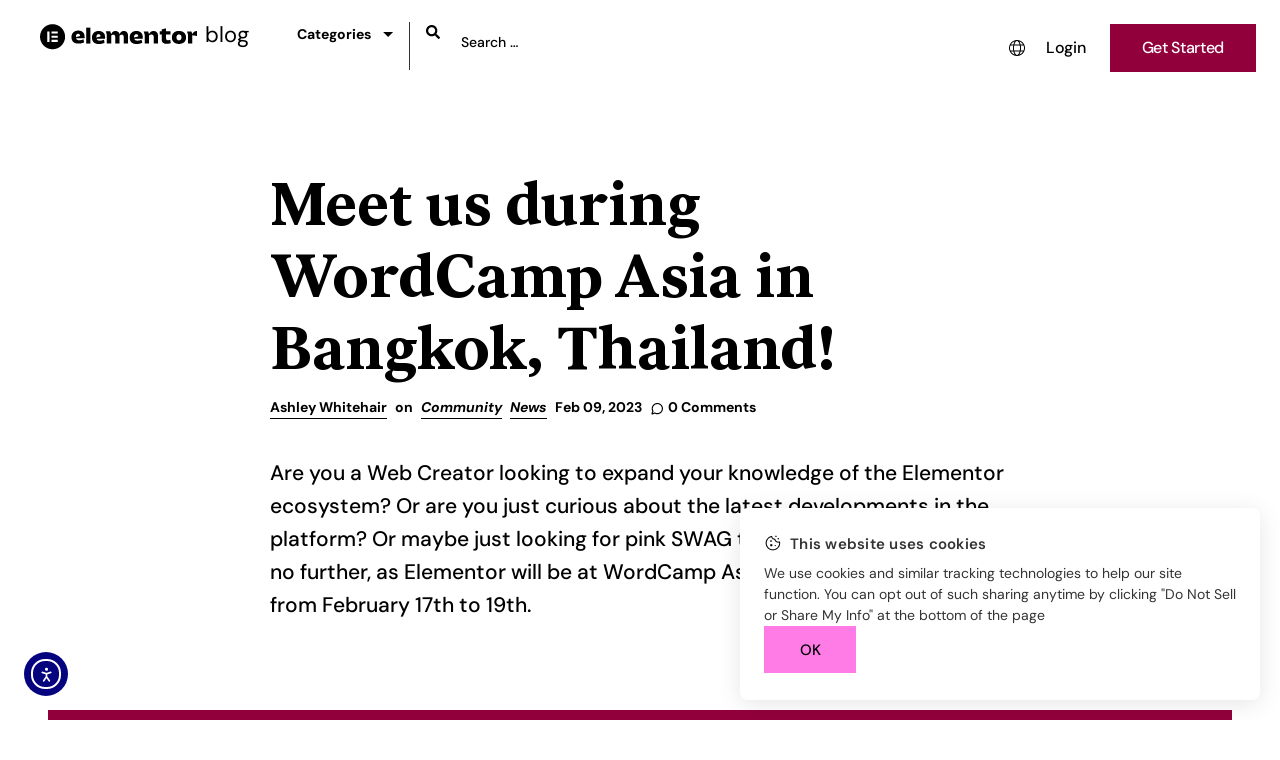

--- FILE ---
content_type: text/html; charset=UTF-8
request_url: https://elementor.com/blog/meet-us-during-wordcamp-asia-in-bangkok-thailand/
body_size: 107660
content:
<!doctype html>
<html lang="en-US">
<head>
	<meta charset="UTF-8">
	<meta name="viewport" content="width=device-width, initial-scale=1">
	<link rel="profile" href="https://gmpg.org/xfn/11">
	<meta name='robots' content='index, follow, max-image-preview:large, max-snippet:-1, max-video-preview:-1' />
	<style>img:is([sizes="auto" i], [sizes^="auto," i]) { contain-intrinsic-size: 3000px 1500px }</style>
	
	<!-- This site is optimized with the Yoast SEO plugin v26.6 - https://yoast.com/wordpress/plugins/seo/ -->
	<title>Meet us during WordCamp Asia in Bangkok, Thailand!</title>
	<meta name="description" content="Are you a Web Creator looking to expand your knowledge of the Elementor ecosystem? Or are you just curious about the latest developments in the platform? Or maybe just looking for pink SWAG to put in the office? Look no further, as Elementor will be at WordCamp Asia in Bangkok, Thailand, from February 17th to 19th." />
	<link rel="canonical" href="https://elementor.com/blog/meet-us-during-wordcamp-asia-in-bangkok-thailand/" />
	<meta property="og:locale" content="en_US" />
	<meta property="og:type" content="article" />
	<meta property="og:title" content="Meet us during WordCamp Asia in Bangkok, Thailand!" />
	<meta property="og:description" content="Are you a Web Creator looking to expand your knowledge of the Elementor ecosystem? Or are you just curious about the latest developments in the platform? Or maybe just looking for pink SWAG to put in the office? Look no further, as Elementor will be at WordCamp Asia in Bangkok, Thailand, from February 17th to 19th." />
	<meta property="og:url" content="https://elementor.com/blog/meet-us-during-wordcamp-asia-in-bangkok-thailand/" />
	<meta property="og:site_name" content="Blog" />
	<meta property="article:publisher" content="https://www.facebook.com/elemntor/" />
	<meta property="article:published_time" content="2023-02-09T10:18:20+00:00" />
	<meta property="og:image" content="https://oovolzcf.elementor.cloud/wp-content/uploads/2023/02/Wordcamp-Asia_Blog_Cover.png" />
	<meta property="og:image:width" content="2400" />
	<meta property="og:image:height" content="1260" />
	<meta property="og:image:type" content="image/png" />
	<meta name="author" content="Ashley Whitehair" />
	<meta name="twitter:card" content="summary_large_image" />
	<meta name="twitter:creator" content="@razohad" />
	<meta name="twitter:site" content="@elemntor" />
	<meta name="twitter:label1" content="Written by" />
	<meta name="twitter:data1" content="Ashley Whitehair" />
	<script type="application/ld+json" class="yoast-schema-graph">{"@context":"https://schema.org","@graph":[{"@type":"Article","@id":"https://elementor.com/blog/meet-us-during-wordcamp-asia-in-bangkok-thailand/#article","isPartOf":{"@id":"https://elementor.com/blog/meet-us-during-wordcamp-asia-in-bangkok-thailand/"},"author":{"name":"Ashley Whitehair","@id":"https://elementor.com/blog/#/schema/person/655b7971652e68619ebf0b4424cb1f8c"},"headline":"Meet us during WordCamp Asia in Bangkok, Thailand!","datePublished":"2023-02-09T10:18:20+00:00","mainEntityOfPage":{"@id":"https://elementor.com/blog/meet-us-during-wordcamp-asia-in-bangkok-thailand/"},"wordCount":258,"commentCount":0,"publisher":{"@id":"https://elementor.com/blog/#organization"},"image":{"@id":"https://elementor.com/blog/meet-us-during-wordcamp-asia-in-bangkok-thailand/#primaryimage"},"thumbnailUrl":"https://elementor.com/blog/wp-content/uploads/2023/02/Wordcamp-Asia_Blog_Cover.png","articleSection":["Community","News"],"inLanguage":"en-US","potentialAction":[{"@type":"CommentAction","name":"Comment","target":["https://elementor.com/blog/meet-us-during-wordcamp-asia-in-bangkok-thailand/#respond"]}]},{"@type":"WebPage","@id":"https://elementor.com/blog/meet-us-during-wordcamp-asia-in-bangkok-thailand/","url":"https://elementor.com/blog/meet-us-during-wordcamp-asia-in-bangkok-thailand/","name":"Meet us during WordCamp Asia in Bangkok, Thailand!","isPartOf":{"@id":"https://elementor.com/blog/#website"},"primaryImageOfPage":{"@id":"https://elementor.com/blog/meet-us-during-wordcamp-asia-in-bangkok-thailand/#primaryimage"},"image":{"@id":"https://elementor.com/blog/meet-us-during-wordcamp-asia-in-bangkok-thailand/#primaryimage"},"thumbnailUrl":"https://elementor.com/blog/wp-content/uploads/2023/02/Wordcamp-Asia_Blog_Cover.png","datePublished":"2023-02-09T10:18:20+00:00","description":"Are you a Web Creator looking to expand your knowledge of the Elementor ecosystem? Or are you just curious about the latest developments in the platform? Or maybe just looking for pink SWAG to put in the office? Look no further, as Elementor will be at WordCamp Asia in Bangkok, Thailand, from February 17th to 19th.","breadcrumb":{"@id":"https://elementor.com/blog/meet-us-during-wordcamp-asia-in-bangkok-thailand/#breadcrumb"},"inLanguage":"en-US","potentialAction":[{"@type":"ReadAction","target":["https://elementor.com/blog/meet-us-during-wordcamp-asia-in-bangkok-thailand/"]}]},{"@type":"ImageObject","inLanguage":"en-US","@id":"https://elementor.com/blog/meet-us-during-wordcamp-asia-in-bangkok-thailand/#primaryimage","url":"https://elementor.com/blog/wp-content/uploads/2023/02/Wordcamp-Asia_Blog_Cover.png","contentUrl":"https://elementor.com/blog/wp-content/uploads/2023/02/Wordcamp-Asia_Blog_Cover.png","width":2400,"height":1260},{"@type":"BreadcrumbList","@id":"https://elementor.com/blog/meet-us-during-wordcamp-asia-in-bangkok-thailand/#breadcrumb","itemListElement":[{"@type":"ListItem","position":1,"name":"Blog","item":"https://elementor.com/blog/"},{"@type":"ListItem","position":2,"name":"Community","item":"https://elementor.com/blog/category/community/"},{"@type":"ListItem","position":3,"name":"Meet us during WordCamp Asia in Bangkok, Thailand!"}]},{"@type":"WebSite","@id":"https://elementor.com/blog/#website","url":"https://elementor.com/blog/","name":"Elementor","description":"Website Builder for WordPress","publisher":{"@id":"https://elementor.com/blog/#organization"},"potentialAction":[{"@type":"SearchAction","target":{"@type":"EntryPoint","urlTemplate":"https://elementor.com/blog/?s={search_term_string}"},"query-input":{"@type":"PropertyValueSpecification","valueRequired":true,"valueName":"search_term_string"}}],"inLanguage":"en-US"},{"@type":"Organization","@id":"https://elementor.com/blog/#organization","name":"Elementor","url":"https://elementor.com/blog/","logo":{"@type":"ImageObject","inLanguage":"en-US","@id":"https://elementor.com/blog/#/schema/logo/image/","url":"https://elementor.com/blog/wp-content/uploads/2025/06/images.png","contentUrl":"https://elementor.com/blog/wp-content/uploads/2025/06/images.png","width":225,"height":225,"caption":"Elementor"},"image":{"@id":"https://elementor.com/blog/#/schema/logo/image/"},"sameAs":["https://www.facebook.com/elemntor/","https://x.com/elemntor","https://www.instagram.com/elementor/","https://www.youtube.com/channel/UCt9kG_EDX8zwGSC1-ycJJVA?sub_confirmation=1","https://en.wikipedia.org/wiki/Elementor"]},{"@type":"Person","@id":"https://elementor.com/blog/#/schema/person/655b7971652e68619ebf0b4424cb1f8c","name":"Ashley Whitehair","image":{"@type":"ImageObject","inLanguage":"en-US","@id":"https://elementor.com/blog/#/schema/person/image/","url":"https://secure.gravatar.com/avatar/49062696ae45a42e9206626097d74b7bfc6a8e6c413f53449a154f67c73ab82b?s=96&d=mm&r=g","contentUrl":"https://secure.gravatar.com/avatar/49062696ae45a42e9206626097d74b7bfc6a8e6c413f53449a154f67c73ab82b?s=96&d=mm&r=g","caption":"Ashley Whitehair"},"description":"Ashley is an Elementor Specialist with a keen eye for design and a passion for creating user-friendly and effective websites. When he is not creating websites and educational material, he enjoys CrossFit, mountain biking, reading, and exploring the world.","sameAs":["https://x.com/razohad"],"url":"https://elementor.com/blog/author/user-60190f8d0e66e/"}]}</script>
	<!-- / Yoast SEO plugin. -->


<link rel='dns-prefetch' href='//cdn.elementor.com' />
<link rel="alternate" type="application/rss+xml" title="Blog &raquo; Feed" href="https://elementor.com/blog/feed/" />
<link rel="alternate" type="application/rss+xml" title="Blog &raquo; Comments Feed" href="https://elementor.com/blog/comments/feed/" />
<link rel="alternate" type="application/rss+xml" title="Blog &raquo; Meet us during WordCamp Asia in Bangkok, Thailand! Comments Feed" href="https://elementor.com/blog/meet-us-during-wordcamp-asia-in-bangkok-thailand/feed/" />
<link rel='stylesheet' id='wp-block-library-css' href='https://elementor.com/blog/wp-includes/css/dist/block-library/style.min.css?ver=6.8.3' media='all' />
<style id='global-styles-inline-css'>
:root{--wp--preset--aspect-ratio--square: 1;--wp--preset--aspect-ratio--4-3: 4/3;--wp--preset--aspect-ratio--3-4: 3/4;--wp--preset--aspect-ratio--3-2: 3/2;--wp--preset--aspect-ratio--2-3: 2/3;--wp--preset--aspect-ratio--16-9: 16/9;--wp--preset--aspect-ratio--9-16: 9/16;--wp--preset--color--black: #000000;--wp--preset--color--cyan-bluish-gray: #abb8c3;--wp--preset--color--white: #ffffff;--wp--preset--color--pale-pink: #f78da7;--wp--preset--color--vivid-red: #cf2e2e;--wp--preset--color--luminous-vivid-orange: #ff6900;--wp--preset--color--luminous-vivid-amber: #fcb900;--wp--preset--color--light-green-cyan: #7bdcb5;--wp--preset--color--vivid-green-cyan: #00d084;--wp--preset--color--pale-cyan-blue: #8ed1fc;--wp--preset--color--vivid-cyan-blue: #0693e3;--wp--preset--color--vivid-purple: #9b51e0;--wp--preset--gradient--vivid-cyan-blue-to-vivid-purple: linear-gradient(135deg,rgba(6,147,227,1) 0%,rgb(155,81,224) 100%);--wp--preset--gradient--light-green-cyan-to-vivid-green-cyan: linear-gradient(135deg,rgb(122,220,180) 0%,rgb(0,208,130) 100%);--wp--preset--gradient--luminous-vivid-amber-to-luminous-vivid-orange: linear-gradient(135deg,rgba(252,185,0,1) 0%,rgba(255,105,0,1) 100%);--wp--preset--gradient--luminous-vivid-orange-to-vivid-red: linear-gradient(135deg,rgba(255,105,0,1) 0%,rgb(207,46,46) 100%);--wp--preset--gradient--very-light-gray-to-cyan-bluish-gray: linear-gradient(135deg,rgb(238,238,238) 0%,rgb(169,184,195) 100%);--wp--preset--gradient--cool-to-warm-spectrum: linear-gradient(135deg,rgb(74,234,220) 0%,rgb(151,120,209) 20%,rgb(207,42,186) 40%,rgb(238,44,130) 60%,rgb(251,105,98) 80%,rgb(254,248,76) 100%);--wp--preset--gradient--blush-light-purple: linear-gradient(135deg,rgb(255,206,236) 0%,rgb(152,150,240) 100%);--wp--preset--gradient--blush-bordeaux: linear-gradient(135deg,rgb(254,205,165) 0%,rgb(254,45,45) 50%,rgb(107,0,62) 100%);--wp--preset--gradient--luminous-dusk: linear-gradient(135deg,rgb(255,203,112) 0%,rgb(199,81,192) 50%,rgb(65,88,208) 100%);--wp--preset--gradient--pale-ocean: linear-gradient(135deg,rgb(255,245,203) 0%,rgb(182,227,212) 50%,rgb(51,167,181) 100%);--wp--preset--gradient--electric-grass: linear-gradient(135deg,rgb(202,248,128) 0%,rgb(113,206,126) 100%);--wp--preset--gradient--midnight: linear-gradient(135deg,rgb(2,3,129) 0%,rgb(40,116,252) 100%);--wp--preset--font-size--small: 13px;--wp--preset--font-size--medium: 20px;--wp--preset--font-size--large: 36px;--wp--preset--font-size--x-large: 42px;--wp--preset--spacing--20: 0.44rem;--wp--preset--spacing--30: 0.67rem;--wp--preset--spacing--40: 1rem;--wp--preset--spacing--50: 1.5rem;--wp--preset--spacing--60: 2.25rem;--wp--preset--spacing--70: 3.38rem;--wp--preset--spacing--80: 5.06rem;--wp--preset--shadow--natural: 6px 6px 9px rgba(0, 0, 0, 0.2);--wp--preset--shadow--deep: 12px 12px 50px rgba(0, 0, 0, 0.4);--wp--preset--shadow--sharp: 6px 6px 0px rgba(0, 0, 0, 0.2);--wp--preset--shadow--outlined: 6px 6px 0px -3px rgba(255, 255, 255, 1), 6px 6px rgba(0, 0, 0, 1);--wp--preset--shadow--crisp: 6px 6px 0px rgba(0, 0, 0, 1);}:root { --wp--style--global--content-size: 800px;--wp--style--global--wide-size: 1200px; }:where(body) { margin: 0; }.wp-site-blocks > .alignleft { float: left; margin-right: 2em; }.wp-site-blocks > .alignright { float: right; margin-left: 2em; }.wp-site-blocks > .aligncenter { justify-content: center; margin-left: auto; margin-right: auto; }:where(.wp-site-blocks) > * { margin-block-start: 24px; margin-block-end: 0; }:where(.wp-site-blocks) > :first-child { margin-block-start: 0; }:where(.wp-site-blocks) > :last-child { margin-block-end: 0; }:root { --wp--style--block-gap: 24px; }:root :where(.is-layout-flow) > :first-child{margin-block-start: 0;}:root :where(.is-layout-flow) > :last-child{margin-block-end: 0;}:root :where(.is-layout-flow) > *{margin-block-start: 24px;margin-block-end: 0;}:root :where(.is-layout-constrained) > :first-child{margin-block-start: 0;}:root :where(.is-layout-constrained) > :last-child{margin-block-end: 0;}:root :where(.is-layout-constrained) > *{margin-block-start: 24px;margin-block-end: 0;}:root :where(.is-layout-flex){gap: 24px;}:root :where(.is-layout-grid){gap: 24px;}.is-layout-flow > .alignleft{float: left;margin-inline-start: 0;margin-inline-end: 2em;}.is-layout-flow > .alignright{float: right;margin-inline-start: 2em;margin-inline-end: 0;}.is-layout-flow > .aligncenter{margin-left: auto !important;margin-right: auto !important;}.is-layout-constrained > .alignleft{float: left;margin-inline-start: 0;margin-inline-end: 2em;}.is-layout-constrained > .alignright{float: right;margin-inline-start: 2em;margin-inline-end: 0;}.is-layout-constrained > .aligncenter{margin-left: auto !important;margin-right: auto !important;}.is-layout-constrained > :where(:not(.alignleft):not(.alignright):not(.alignfull)){max-width: var(--wp--style--global--content-size);margin-left: auto !important;margin-right: auto !important;}.is-layout-constrained > .alignwide{max-width: var(--wp--style--global--wide-size);}body .is-layout-flex{display: flex;}.is-layout-flex{flex-wrap: wrap;align-items: center;}.is-layout-flex > :is(*, div){margin: 0;}body .is-layout-grid{display: grid;}.is-layout-grid > :is(*, div){margin: 0;}body{padding-top: 0px;padding-right: 0px;padding-bottom: 0px;padding-left: 0px;}a:where(:not(.wp-element-button)){text-decoration: underline;}:root :where(.wp-element-button, .wp-block-button__link){background-color: #32373c;border-width: 0;color: #fff;font-family: inherit;font-size: inherit;line-height: inherit;padding: calc(0.667em + 2px) calc(1.333em + 2px);text-decoration: none;}.has-black-color{color: var(--wp--preset--color--black) !important;}.has-cyan-bluish-gray-color{color: var(--wp--preset--color--cyan-bluish-gray) !important;}.has-white-color{color: var(--wp--preset--color--white) !important;}.has-pale-pink-color{color: var(--wp--preset--color--pale-pink) !important;}.has-vivid-red-color{color: var(--wp--preset--color--vivid-red) !important;}.has-luminous-vivid-orange-color{color: var(--wp--preset--color--luminous-vivid-orange) !important;}.has-luminous-vivid-amber-color{color: var(--wp--preset--color--luminous-vivid-amber) !important;}.has-light-green-cyan-color{color: var(--wp--preset--color--light-green-cyan) !important;}.has-vivid-green-cyan-color{color: var(--wp--preset--color--vivid-green-cyan) !important;}.has-pale-cyan-blue-color{color: var(--wp--preset--color--pale-cyan-blue) !important;}.has-vivid-cyan-blue-color{color: var(--wp--preset--color--vivid-cyan-blue) !important;}.has-vivid-purple-color{color: var(--wp--preset--color--vivid-purple) !important;}.has-black-background-color{background-color: var(--wp--preset--color--black) !important;}.has-cyan-bluish-gray-background-color{background-color: var(--wp--preset--color--cyan-bluish-gray) !important;}.has-white-background-color{background-color: var(--wp--preset--color--white) !important;}.has-pale-pink-background-color{background-color: var(--wp--preset--color--pale-pink) !important;}.has-vivid-red-background-color{background-color: var(--wp--preset--color--vivid-red) !important;}.has-luminous-vivid-orange-background-color{background-color: var(--wp--preset--color--luminous-vivid-orange) !important;}.has-luminous-vivid-amber-background-color{background-color: var(--wp--preset--color--luminous-vivid-amber) !important;}.has-light-green-cyan-background-color{background-color: var(--wp--preset--color--light-green-cyan) !important;}.has-vivid-green-cyan-background-color{background-color: var(--wp--preset--color--vivid-green-cyan) !important;}.has-pale-cyan-blue-background-color{background-color: var(--wp--preset--color--pale-cyan-blue) !important;}.has-vivid-cyan-blue-background-color{background-color: var(--wp--preset--color--vivid-cyan-blue) !important;}.has-vivid-purple-background-color{background-color: var(--wp--preset--color--vivid-purple) !important;}.has-black-border-color{border-color: var(--wp--preset--color--black) !important;}.has-cyan-bluish-gray-border-color{border-color: var(--wp--preset--color--cyan-bluish-gray) !important;}.has-white-border-color{border-color: var(--wp--preset--color--white) !important;}.has-pale-pink-border-color{border-color: var(--wp--preset--color--pale-pink) !important;}.has-vivid-red-border-color{border-color: var(--wp--preset--color--vivid-red) !important;}.has-luminous-vivid-orange-border-color{border-color: var(--wp--preset--color--luminous-vivid-orange) !important;}.has-luminous-vivid-amber-border-color{border-color: var(--wp--preset--color--luminous-vivid-amber) !important;}.has-light-green-cyan-border-color{border-color: var(--wp--preset--color--light-green-cyan) !important;}.has-vivid-green-cyan-border-color{border-color: var(--wp--preset--color--vivid-green-cyan) !important;}.has-pale-cyan-blue-border-color{border-color: var(--wp--preset--color--pale-cyan-blue) !important;}.has-vivid-cyan-blue-border-color{border-color: var(--wp--preset--color--vivid-cyan-blue) !important;}.has-vivid-purple-border-color{border-color: var(--wp--preset--color--vivid-purple) !important;}.has-vivid-cyan-blue-to-vivid-purple-gradient-background{background: var(--wp--preset--gradient--vivid-cyan-blue-to-vivid-purple) !important;}.has-light-green-cyan-to-vivid-green-cyan-gradient-background{background: var(--wp--preset--gradient--light-green-cyan-to-vivid-green-cyan) !important;}.has-luminous-vivid-amber-to-luminous-vivid-orange-gradient-background{background: var(--wp--preset--gradient--luminous-vivid-amber-to-luminous-vivid-orange) !important;}.has-luminous-vivid-orange-to-vivid-red-gradient-background{background: var(--wp--preset--gradient--luminous-vivid-orange-to-vivid-red) !important;}.has-very-light-gray-to-cyan-bluish-gray-gradient-background{background: var(--wp--preset--gradient--very-light-gray-to-cyan-bluish-gray) !important;}.has-cool-to-warm-spectrum-gradient-background{background: var(--wp--preset--gradient--cool-to-warm-spectrum) !important;}.has-blush-light-purple-gradient-background{background: var(--wp--preset--gradient--blush-light-purple) !important;}.has-blush-bordeaux-gradient-background{background: var(--wp--preset--gradient--blush-bordeaux) !important;}.has-luminous-dusk-gradient-background{background: var(--wp--preset--gradient--luminous-dusk) !important;}.has-pale-ocean-gradient-background{background: var(--wp--preset--gradient--pale-ocean) !important;}.has-electric-grass-gradient-background{background: var(--wp--preset--gradient--electric-grass) !important;}.has-midnight-gradient-background{background: var(--wp--preset--gradient--midnight) !important;}.has-small-font-size{font-size: var(--wp--preset--font-size--small) !important;}.has-medium-font-size{font-size: var(--wp--preset--font-size--medium) !important;}.has-large-font-size{font-size: var(--wp--preset--font-size--large) !important;}.has-x-large-font-size{font-size: var(--wp--preset--font-size--x-large) !important;}
:root :where(.wp-block-pullquote){font-size: 1.5em;line-height: 1.6;}
</style>
<link rel='stylesheet' id='wpml-legacy-horizontal-list-0-css' href='https://elementor.com/blog/wp-content/plugins/sitepress-multilingual-cms/templates/language-switchers/legacy-list-horizontal/style.min.css?ver=1' media='all' />
<link rel='stylesheet' id='ea11y-widget-fonts-css' href='https://elementor.com/blog/wp-content/plugins/pojo-accessibility/assets/build/fonts.css?ver=3.9.1' media='all' />
<link rel='stylesheet' id='ea11y-skip-link-css' href='https://elementor.com/blog/wp-content/plugins/pojo-accessibility/assets/build/skip-link.css?ver=3.9.1' media='all' />
<link rel='stylesheet' id='hello-elementor-css' href='https://elementor.com/blog/wp-content/themes/hello-elementor/assets/css/reset.css?ver=3.4.5' media='all' />
<link rel='stylesheet' id='hello-elementor-theme-style-css' href='https://elementor.com/blog/wp-content/themes/hello-elementor/assets/css/theme.css?ver=3.4.5' media='all' />
<link rel='stylesheet' id='hello-elementor-header-footer-css' href='https://elementor.com/blog/wp-content/themes/hello-elementor/assets/css/header-footer.css?ver=3.4.5' media='all' />
<link rel='stylesheet' id='elementor-frontend-css' href='https://elementor.com/blog/wp-content/plugins/elementor/assets/css/frontend.min.css?ver=3.33.6' media='all' />
<link rel='stylesheet' id='widget-nav-menu-css' href='https://elementor.com/blog/wp-content/plugins/elementor-pro/assets/css/widget-nav-menu.min.css?ver=3.34.0' media='all' />
<link rel='stylesheet' id='widget-mega-menu-css' href='https://elementor.com/blog/wp-content/plugins/elementor-pro/assets/css/widget-mega-menu.min.css?ver=3.34.0' media='all' />
<link rel='stylesheet' id='widget-heading-css' href='https://elementor.com/blog/wp-content/plugins/elementor/assets/css/widget-heading.min.css?ver=3.33.6' media='all' />
<link rel='stylesheet' id='e-sticky-css' href='https://elementor.com/blog/wp-content/plugins/elementor-pro/assets/css/modules/sticky.min.css?ver=3.34.0' media='all' />
<link rel='stylesheet' id='widget-post-info-css' href='https://elementor.com/blog/wp-content/plugins/elementor-pro/assets/css/widget-post-info.min.css?ver=3.34.0' media='all' />
<link rel='stylesheet' id='widget-icon-list-css' href='https://elementor.com/blog/wp-content/plugins/elementor/assets/css/widget-icon-list.min.css?ver=3.33.6' media='all' />
<link rel='stylesheet' id='widget-image-css' href='https://elementor.com/blog/wp-content/plugins/elementor/assets/css/widget-image.min.css?ver=3.33.6' media='all' />
<link rel='stylesheet' id='widget-video-css' href='https://elementor.com/blog/wp-content/plugins/elementor/assets/css/widget-video.min.css?ver=3.33.6' media='all' />
<link rel='stylesheet' id='widget-nested-accordion-css' href='https://elementor.com/blog/wp-content/plugins/elementor/assets/css/widget-nested-accordion.min.css?ver=3.33.6' media='all' />
<link rel='stylesheet' id='widget-share-buttons-css' href='https://elementor.com/blog/wp-content/plugins/elementor-pro/assets/css/widget-share-buttons.min.css?ver=3.34.0' media='all' />
<link rel='stylesheet' id='e-apple-webkit-css' href='https://elementor.com/blog/wp-content/plugins/elementor/assets/css/conditionals/apple-webkit.min.css?ver=3.33.6' media='all' />
<link rel='stylesheet' id='widget-call-to-action-css' href='https://elementor.com/blog/wp-content/plugins/elementor-pro/assets/css/widget-call-to-action.min.css?ver=3.34.0' media='all' />
<link rel='stylesheet' id='e-transitions-css' href='https://elementor.com/blog/wp-content/plugins/elementor-pro/assets/css/conditionals/transitions.min.css?ver=3.34.0' media='all' />
<link rel='stylesheet' id='widget-form-css' href='https://elementor.com/blog/wp-content/plugins/elementor-pro/assets/css/widget-form.min.css?ver=3.34.0' media='all' />
<link rel='stylesheet' id='widget-author-box-css' href='https://elementor.com/blog/wp-content/plugins/elementor-pro/assets/css/widget-author-box.min.css?ver=3.34.0' media='all' />
<link rel='stylesheet' id='widget-loop-common-css' href='https://elementor.com/blog/wp-content/plugins/elementor-pro/assets/css/widget-loop-common.min.css?ver=3.34.0' media='all' />
<link rel='stylesheet' id='widget-loop-grid-css' href='https://elementor.com/blog/wp-content/plugins/elementor-pro/assets/css/widget-loop-grid.min.css?ver=3.34.0' media='all' />
<link rel='stylesheet' id='e-animation-fadeIn-css' href='https://elementor.com/blog/wp-content/plugins/elementor/assets/lib/animations/styles/fadeIn.min.css?ver=3.33.6' media='all' />
<link rel='stylesheet' id='e-popup-css' href='https://elementor.com/blog/wp-content/plugins/elementor-pro/assets/css/conditionals/popup.min.css?ver=3.34.0' media='all' />
<link rel='stylesheet' id='e-animation-fadeInUp-css' href='https://elementor.com/blog/wp-content/plugins/elementor/assets/lib/animations/styles/fadeInUp.min.css?ver=3.33.6' media='all' />
<link rel='stylesheet' id='elementor-post-74425-css' href='https://elementor.com/blog/wp-content/uploads/elementor/css/post-74425.css?ver=1768613415' media='all' />
<link rel='stylesheet' id='font-awesome-5-all-css' href='https://elementor.com/blog/wp-content/plugins/elementor/assets/lib/font-awesome/css/all.min.css?ver=3.33.6' media='all' />
<link rel='stylesheet' id='font-awesome-4-shim-css' href='https://elementor.com/blog/wp-content/plugins/elementor/assets/lib/font-awesome/css/v4-shims.min.css?ver=3.33.6' media='all' />
<link rel='stylesheet' id='elementor-post-18069-css' href='https://elementor.com/blog/wp-content/uploads/elementor/css/post-18069.css?ver=1768613415' media='all' />
<link rel='stylesheet' id='elementor-post-18066-css' href='https://elementor.com/blog/wp-content/uploads/elementor/css/post-18066.css?ver=1768613415' media='all' />
<link rel='stylesheet' id='elementor-post-78932-css' href='https://elementor.com/blog/wp-content/uploads/elementor/css/post-78932.css?ver=1768613415' media='all' />
<link rel='stylesheet' id='elementor-post-84405-css' href='https://elementor.com/blog/wp-content/uploads/elementor/css/post-84405.css?ver=1768613415' media='all' />
<link rel='stylesheet' id='elementor-post-83425-css' href='https://elementor.com/blog/wp-content/uploads/elementor/css/post-83425.css?ver=1768613415' media='all' />
<link rel='stylesheet' id='hello-elementor-child-style-css' href='https://elementor.com/blog/wp-content/themes/hello-theme-child-master/style.css?ver=2.0.0' media='all' />
<link rel='stylesheet' id='elementor-gf-local-dmsans-css' href='https://elementor.com/blog/wp-content/uploads/elementor/google-fonts/css/dmsans.css?ver=1747645835' media='all' />
<script id="wpml-cookie-js-extra">
var wpml_cookies = {"wp-wpml_current_language":{"value":"en","expires":1,"path":"\/"}};
var wpml_cookies = {"wp-wpml_current_language":{"value":"en","expires":1,"path":"\/"}};
</script>
<script src="https://elementor.com/blog/wp-content/plugins/sitepress-multilingual-cms/res/js/cookies/language-cookie.js?ver=486900" id="wpml-cookie-js" defer data-wp-strategy="defer"></script>
<script src="https://elementor.com/blog/wp-includes/js/jquery/jquery.min.js?ver=3.7.1" id="jquery-core-js"></script>
<script src="https://elementor.com/blog/wp-content/plugins/elementor/assets/lib/font-awesome/js/v4-shims.min.js?ver=3.33.6" id="font-awesome-4-shim-js"></script>
<link rel="https://api.w.org/" href="https://elementor.com/blog/wp-json/" /><link rel="alternate" title="JSON" type="application/json" href="https://elementor.com/blog/wp-json/wp/v2/posts/84884" /><link rel="EditURI" type="application/rsd+xml" title="RSD" href="https://elementor.com/blog/xmlrpc.php?rsd" />
<link rel='shortlink' href='https://elementor.com/blog/?p=84884' />
<link rel="alternate" title="oEmbed (JSON)" type="application/json+oembed" href="https://elementor.com/blog/wp-json/oembed/1.0/embed?url=https%3A%2F%2Felementor.com%2Fblog%2Fmeet-us-during-wordcamp-asia-in-bangkok-thailand%2F" />
<link rel="alternate" title="oEmbed (XML)" type="text/xml+oembed" href="https://elementor.com/blog/wp-json/oembed/1.0/embed?url=https%3A%2F%2Felementor.com%2Fblog%2Fmeet-us-during-wordcamp-asia-in-bangkok-thailand%2F&#038;format=xml" />
<meta name="generator" content="WPML ver:4.8.6 stt:37,1,4,3,27,42,2;" />
    <style>
        .wpml-review__modal-mask{
            z-index: 9 !important;  
        }
    </style>
    
	<meta name="referrer" content="no-referrer-when-downgrade">

	<!-- Google Tag Manager -->
	<script>(function(w,d,s,l,i){w[l]=w[l]||[];w[l].push({'gtm.start':
				new Date().getTime(),event:'gtm.js'});var f=d.getElementsByTagName(s)[0],
			j=d.createElement(s),dl=l!='dataLayer'?'&l='+l:'';j.async=true;j.src=
			'https://gtm.elementor.com/gtm.js?id='+i+dl;f.parentNode.insertBefore(j,f);
		})(window,document,'script','dataLayer','GTM-NJK8HW');</script>
	<!-- End Google Tag Manager -->
	<style>#wp-admin-bar-ELEMENTOR-ENV a {background: #92003B;font-weight: bold;padding: 0px !important;width: 160px;text-align: center;}</style>			<style>
				.e-con.e-parent:nth-of-type(n+4):not(.e-lazyloaded):not(.e-no-lazyload),
				.e-con.e-parent:nth-of-type(n+4):not(.e-lazyloaded):not(.e-no-lazyload) * {
					background-image: none !important;
				}
				@media screen and (max-height: 1024px) {
					.e-con.e-parent:nth-of-type(n+3):not(.e-lazyloaded):not(.e-no-lazyload),
					.e-con.e-parent:nth-of-type(n+3):not(.e-lazyloaded):not(.e-no-lazyload) * {
						background-image: none !important;
					}
				}
				@media screen and (max-height: 640px) {
					.e-con.e-parent:nth-of-type(n+2):not(.e-lazyloaded):not(.e-no-lazyload),
					.e-con.e-parent:nth-of-type(n+2):not(.e-lazyloaded):not(.e-no-lazyload) * {
						background-image: none !important;
					}
				}
			</style>
			<link rel="icon" href="https://elementor.com/blog/wp-content/uploads/2021/07/elementor-favicon-512.png" sizes="32x32" />
<link rel="icon" href="https://elementor.com/blog/wp-content/uploads/2021/07/elementor-favicon-512.png" sizes="192x192" />
<link rel="apple-touch-icon" href="https://elementor.com/blog/wp-content/uploads/2021/07/elementor-favicon-512.png" />
<meta name="msapplication-TileImage" content="https://elementor.com/blog/wp-content/uploads/2021/07/elementor-favicon-512.png" />
<meta name="traceparent" content="00-9bf3048e845970f30000001768623183-9bf3048e845970f3-01"></head>
<body class="wp-singular post-template-default single single-post postid-84884 single-format-standard wp-embed-responsive wp-theme-hello-elementor wp-child-theme-hello-theme-child-master  category-community ally-default hello-elementor-default elementor-default elementor-kit-74425 elementor-page-78932">

		<script>
			const onSkipLinkClick = () => {
				const htmlElement = document.querySelector('html');

				htmlElement.style['scroll-behavior'] = 'smooth';

				setTimeout( () => htmlElement.style['scroll-behavior'] = null, 1000 );
			}
			document.addEventListener("DOMContentLoaded", () => {
				if (!document.querySelector('#content')) {
					document.querySelector('.ea11y-skip-to-content-link').remove();
				}
			});
		</script>
		<nav aria-label="Skip to content navigation">
			<a class="ea11y-skip-to-content-link"
				href="#content"
				tabindex="1"
				onclick="onSkipLinkClick()"
			>
				Skip to content
				<svg width="24" height="24" viewBox="0 0 24 24" fill="none" role="presentation">
					<path d="M18 6V12C18 12.7956 17.6839 13.5587 17.1213 14.1213C16.5587 14.6839 15.7956 15 15 15H5M5 15L9 11M5 15L9 19"
								stroke="black"
								stroke-width="1.5"
								stroke-linecap="round"
								stroke-linejoin="round"
					/>
				</svg>
			</a>
			<div class="ea11y-skip-to-content-backdrop"></div>
		</nav>

		

		<header data-elementor-type="header" data-elementor-id="18069" class="elementor elementor-18069 elementor-location-header" data-elementor-post-type="elementor_library">
			<header class="elementor-element elementor-element-13a69fbc main-header e-con-full e-flex e-con e-parent" data-id="13a69fbc" data-element_type="container" data-settings="{&quot;background_background&quot;:&quot;classic&quot;,&quot;sticky_effects_offset&quot;:72,&quot;sticky&quot;:&quot;top&quot;,&quot;sticky_on&quot;:[&quot;desktop&quot;,&quot;tablet&quot;,&quot;mobile&quot;],&quot;sticky_offset&quot;:0,&quot;sticky_anchor_link_offset&quot;:0}" data-gtm-element-location="header navigation bar">
				<div class="elementor-element elementor-element-728fb85 e-fit_to_content elementor-fixed e-n-menu-none elementor-widget__width-auto e-n-menu-layout-horizontal elementor-widget elementor-widget-n-menu" data-id="728fb85" data-element_type="widget" data-settings="{&quot;content_width&quot;:&quot;fit_to_content&quot;,&quot;menu_items&quot;:[{&quot;item_title&quot;:&quot;&quot;,&quot;_id&quot;:&quot;3287ed6&quot;,&quot;item_dropdown_content&quot;:&quot;yes&quot;,&quot;item_icon&quot;:{&quot;value&quot;:{&quot;url&quot;:&quot;https:\/\/elementor.com\/blog\/wp-content\/uploads\/2018\/10\/e-symbol.svg&quot;,&quot;id&quot;:96045},&quot;library&quot;:&quot;svg&quot;},&quot;__dynamic__&quot;:null,&quot;item_link&quot;:{&quot;url&quot;:&quot;&quot;,&quot;is_external&quot;:&quot;&quot;,&quot;nofollow&quot;:&quot;&quot;,&quot;custom_attributes&quot;:&quot;&quot;},&quot;item_icon_active&quot;:{&quot;value&quot;:&quot;&quot;,&quot;library&quot;:&quot;&quot;},&quot;element_id&quot;:&quot;&quot;}],&quot;content_horizontal_position&quot;:&quot;left&quot;,&quot;_position&quot;:&quot;fixed&quot;,&quot;breakpoint_selector&quot;:&quot;none&quot;,&quot;item_layout&quot;:&quot;horizontal&quot;,&quot;open_on&quot;:&quot;hover&quot;,&quot;horizontal_scroll&quot;:&quot;disable&quot;,&quot;menu_item_title_distance_from_content&quot;:{&quot;unit&quot;:&quot;px&quot;,&quot;size&quot;:0,&quot;sizes&quot;:[]},&quot;menu_item_title_distance_from_content_tablet&quot;:{&quot;unit&quot;:&quot;px&quot;,&quot;size&quot;:&quot;&quot;,&quot;sizes&quot;:[]},&quot;menu_item_title_distance_from_content_mobile&quot;:{&quot;unit&quot;:&quot;px&quot;,&quot;size&quot;:&quot;&quot;,&quot;sizes&quot;:[]}}" data-widget_type="mega-menu.default">
				<div class="elementor-widget-container">
							<nav class="e-n-menu" data-widget-number="120" aria-label="Menu">
					<button class="e-n-menu-toggle" id="menu-toggle-120" aria-haspopup="true" aria-expanded="false" aria-controls="menubar-120" aria-label="Menu Toggle">
			<span class="e-n-menu-toggle-icon e-open">
				<svg class="e-font-icon-svg e-eicon-menu-bar" viewBox="0 0 1000 1000" xmlns="http://www.w3.org/2000/svg"><path d="M104 333H896C929 333 958 304 958 271S929 208 896 208H104C71 208 42 237 42 271S71 333 104 333ZM104 583H896C929 583 958 554 958 521S929 458 896 458H104C71 458 42 487 42 521S71 583 104 583ZM104 833H896C929 833 958 804 958 771S929 708 896 708H104C71 708 42 737 42 771S71 833 104 833Z"></path></svg>			</span>
			<span class="e-n-menu-toggle-icon e-close">
				<svg class="e-font-icon-svg e-eicon-close" viewBox="0 0 1000 1000" xmlns="http://www.w3.org/2000/svg"><path d="M742 167L500 408 258 167C246 154 233 150 217 150 196 150 179 158 167 167 154 179 150 196 150 212 150 229 154 242 171 254L408 500 167 742C138 771 138 800 167 829 196 858 225 858 254 829L496 587 738 829C750 842 767 846 783 846 800 846 817 842 829 829 842 817 846 804 846 783 846 767 842 750 829 737L588 500 833 258C863 229 863 200 833 171 804 137 775 137 742 167Z"></path></svg>			</span>
		</button>
					<div class="e-n-menu-wrapper" id="menubar-120" aria-labelledby="menu-toggle-120">
				<ul class="e-n-menu-heading">
								<li class="e-n-menu-item">
				<div id="e-n-menu-title-1201" class="e-n-menu-title">
					<div class="e-n-menu-title-container">													<span class="e-n-menu-icon">
								<span class="icon-active"><svg xmlns="http://www.w3.org/2000/svg" width="21" height="21" viewBox="0 0 21 21" fill="none"><path fill-rule="evenodd" clip-rule="evenodd" d="M0.5 10.5C0.5 15.9857 4.95951 20.4334 10.4599 20.4334C15.9603 20.4334 20.4198 15.9857 20.4198 10.5C20.4198 5.01422 15.9603 0.566589 10.4599 0.566589C4.95951 0.566589 0.5 5.01422 0.5 10.5ZM7.96964 6.36127H6.30991V14.6393H7.96964V6.36127ZM9.62944 6.36127H14.6087V8.01659H9.62944V6.36127ZM14.6087 9.67175H9.62944V11.3271H14.6087V9.67175ZM9.62944 12.9839H14.6087V14.6392H9.62944V12.9839Z" fill="currentColor"></path></svg></span>
								<span class="icon-inactive"><svg xmlns="http://www.w3.org/2000/svg" width="21" height="21" viewBox="0 0 21 21" fill="none"><path fill-rule="evenodd" clip-rule="evenodd" d="M0.5 10.5C0.5 15.9857 4.95951 20.4334 10.4599 20.4334C15.9603 20.4334 20.4198 15.9857 20.4198 10.5C20.4198 5.01422 15.9603 0.566589 10.4599 0.566589C4.95951 0.566589 0.5 5.01422 0.5 10.5ZM7.96964 6.36127H6.30991V14.6393H7.96964V6.36127ZM9.62944 6.36127H14.6087V8.01659H9.62944V6.36127ZM14.6087 9.67175H9.62944V11.3271H14.6087V9.67175ZM9.62944 12.9839H14.6087V14.6392H9.62944V12.9839Z" fill="currentColor"></path></svg></span>
							</span>
												<span class="e-n-menu-title-text">
													</span>
					</div>											<button id="e-n-menu-dropdown-icon-1201" class="e-n-menu-dropdown-icon e-focus" data-tab-index="1" aria-haspopup="true" aria-expanded="false" aria-controls="e-n-menu-content-1201" >
							<span class="e-n-menu-dropdown-icon-opened">
																<span class="elementor-screen-only">Close </span>
							</span>
							<span class="e-n-menu-dropdown-icon-closed">
																<span class="elementor-screen-only">Open </span>
							</span>
						</button>
									</div>
									<div class="e-n-menu-content">
						<div id="e-n-menu-content-1201" data-tab-index="1" aria-labelledby="e-n-menu-dropdown-icon-1201" class="elementor-element elementor-element-748e415 e-flex e-con-boxed e-con e-child" data-id="748e415" data-element_type="container">
					<div class="e-con-inner">
		<div class="elementor-element elementor-element-1f49823 e-con-full e-flex e-con e-child" data-id="1f49823" data-element_type="container">
				<div class="elementor-element elementor-element-a3bdd79 elementor-widget__width-initial sub-nav elementor-nav-menu__text-align-aside elementor-widget elementor-widget-nav-menu" data-id="a3bdd79" data-element_type="widget" data-settings="{&quot;layout&quot;:&quot;dropdown&quot;,&quot;submenu_icon&quot;:{&quot;value&quot;:&quot;&lt;i aria-hidden=\&quot;true\&quot; class=\&quot;\&quot;&gt;&lt;\/i&gt;&quot;,&quot;library&quot;:&quot;&quot;}}" data-widget_type="nav-menu.default">
				<div class="elementor-widget-container">
								<nav class="elementor-nav-menu--dropdown elementor-nav-menu__container" aria-hidden="true">
				<ul id="menu-2-a3bdd79" class="elementor-nav-menu"><li class="menu-item menu-item-type-custom menu-item-object-custom menu-item-has-children menu-item-95916"><a href="#" class="elementor-item elementor-item-anchor" tabindex="-1">Products</a>
<ul class="sub-menu elementor-nav-menu--dropdown">
	<li class="menu-item menu-item-type-custom menu-item-object-custom menu-item-95917"><a href="https://elementor.com/products/page-builder-plugin/" class="elementor-sub-item" tabindex="-1">Page Builder Plugin</a></li>
	<li class="menu-item menu-item-type-custom menu-item-object-custom menu-item-95918"><a href="https://elementor.com/wordpress-hosting/" class="elementor-sub-item" tabindex="-1">Hosting for WordPress</a></li>
	<li class="menu-item menu-item-type-custom menu-item-object-custom menu-item-95919"><a href="https://elementor.com/products/ecommerce-hosting/" class="elementor-sub-item" tabindex="-1">Hosting for WooCommerce</a></li>
	<li class="menu-item menu-item-type-custom menu-item-object-custom menu-item-95921"><a href="https://elementor.com/products/ai/" class="elementor-sub-item" tabindex="-1">Elementor AI</a></li>
	<li class="menu-item menu-item-type-custom menu-item-object-custom menu-item-125928"><a href="https://elementor.com/ai-site-planner/" class="elementor-sub-item" tabindex="-1">AI Site Planner</a></li>
	<li class="menu-item menu-item-type-custom menu-item-object-custom menu-item-95922"><a href="https://elementor.com/products/image-optimizer/" class="elementor-sub-item" tabindex="-1">Image Optimizer</a></li>
	<li class="menu-item menu-item-type-custom menu-item-object-custom menu-item-119156"><a href="https://elementor.com/products/site-mailer/" class="elementor-sub-item" tabindex="-1">Site Mailer</a></li>
	<li class="menu-item menu-item-type-custom menu-item-object-custom menu-item-123383"><a href="https://elementor.com/products/hello-biz/" class="elementor-sub-item" tabindex="-1">Hello Biz</a></li>
	<li class="menu-item menu-item-type-custom menu-item-object-custom menu-item-95923"><a href="https://elementor.com/products/hello-theme/" class="elementor-sub-item" tabindex="-1">Hello Theme</a></li>
</ul>
</li>
<li class="menu-item menu-item-type-custom menu-item-object-custom menu-item-has-children menu-item-95924"><a href="#" class="elementor-item elementor-item-anchor" tabindex="-1">Hosting</a>
<ul class="sub-menu elementor-nav-menu--dropdown">
	<li class="menu-item menu-item-type-custom menu-item-object-custom menu-item-95925"><a href="https://elementor.com/wordpress-hosting/" class="elementor-sub-item" tabindex="-1">Hosting for WordPress</a></li>
	<li class="menu-item menu-item-type-custom menu-item-object-custom menu-item-95926"><a href="https://elementor.com/products/ecommerce-hosting/" class="elementor-sub-item" tabindex="-1">Hosting for WooCommerce</a></li>
</ul>
</li>
<li class="menu-item menu-item-type-custom menu-item-object-custom menu-item-has-children menu-item-95928"><a href="#" class="elementor-item elementor-item-anchor" tabindex="-1">Web Creation</a>
<ul class="sub-menu elementor-nav-menu--dropdown">
	<li class="menu-item menu-item-type-custom menu-item-object-custom menu-item-95929"><a href="https://elementor.com/features/wordpress/" class="elementor-sub-item" tabindex="-1">Elementor + WordPress</a></li>
	<li class="menu-item menu-item-type-custom menu-item-object-custom menu-item-95930"><a href="https://elementor.com/features/woocommerce-builder/" class="elementor-sub-item" tabindex="-1">Elementor + WooCommerce</a></li>
	<li class="menu-item menu-item-type-custom menu-item-object-custom menu-item-95931"><a href="https://elementor.com/for/designer/" class="elementor-sub-item" tabindex="-1">Web Design</a></li>
	<li class="menu-item menu-item-type-custom menu-item-object-custom menu-item-95932"><a href="https://elementor.com/widgets/" class="elementor-sub-item" tabindex="-1">Widgets</a></li>
	<li class="menu-item menu-item-type-custom menu-item-object-custom menu-item-95933"><a href="https://elementor.com/features/" class="elementor-sub-item" tabindex="-1">All Features</a></li>
	<li class="menu-item menu-item-type-custom menu-item-object-custom menu-item-95934"><a href="https://elementor.com/library/" class="elementor-sub-item" tabindex="-1">Kits Library</a></li>
</ul>
</li>
<li class="menu-item menu-item-type-custom menu-item-object-custom menu-item-has-children menu-item-95935"><a href="#" class="elementor-item elementor-item-anchor" tabindex="-1">Resources</a>
<ul class="sub-menu elementor-nav-menu--dropdown">
	<li class="menu-item menu-item-type-custom menu-item-object-custom menu-item-home menu-item-95936"><a href="https://elementor.com/blog/" class="elementor-sub-item" tabindex="-1">Blog</a></li>
	<li class="menu-item menu-item-type-custom menu-item-object-custom menu-item-95937"><a href="https://elementor.com/help/" class="elementor-sub-item" tabindex="-1">Help Center</a></li>
	<li class="menu-item menu-item-type-custom menu-item-object-custom menu-item-95938"><a href="https://elementor.com/community/" class="elementor-sub-item" tabindex="-1">Community</a></li>
	<li class="menu-item menu-item-type-custom menu-item-object-custom menu-item-95939"><a href="https://elementor.com/roadmap/" class="elementor-sub-item" tabindex="-1">Roadmap</a></li>
	<li class="menu-item menu-item-type-custom menu-item-object-custom menu-item-95940"><a href="https://showoff.elementor.com/" class="elementor-sub-item" tabindex="-1">Elementor Showoff</a></li>
	<li class="menu-item menu-item-type-custom menu-item-object-custom menu-item-95941"><a href="https://developers.elementor.com/" class="elementor-sub-item" tabindex="-1">Developers Website</a></li>
	<li class="menu-item menu-item-type-custom menu-item-object-custom menu-item-95942"><a href="https://elementor.com/care/" class="elementor-sub-item" tabindex="-1">Support</a></li>
	<li class="menu-item menu-item-type-custom menu-item-object-custom menu-item-95943"><a href="https://elementor.com/addons/" class="elementor-sub-item" tabindex="-1">Add-ons</a></li>
	<li class="menu-item menu-item-type-custom menu-item-object-custom menu-item-95944"><a href="https://prompts.elementor.com/" class="elementor-sub-item" tabindex="-1">AI Prompt Library</a></li>
</ul>
</li>
<li class="menu-item menu-item-type-custom menu-item-object-custom menu-item-128428"><a href="https://elementor.com/solutions/enterprise/" class="elementor-item" tabindex="-1">Enterprise</a></li>
<li class="menu-item menu-item-type-custom menu-item-object-custom menu-item-has-children menu-item-95945"><a href="#" class="elementor-item elementor-item-anchor" tabindex="-1">Pricing</a>
<ul class="sub-menu elementor-nav-menu--dropdown">
	<li class="nav-desc menu-item menu-item-type-custom menu-item-object-custom menu-item-95946"><a href="https://elementor.com/pricing/" class="elementor-sub-item" tabindex="-1">Hosting for WordPress</a></li>
	<li class="nav-desc menu-item menu-item-type-custom menu-item-object-custom menu-item-95947"><a href="https://elementor.com/pricing-ecommerce-hosting/" class="elementor-sub-item" tabindex="-1">Hosting for WooCommerce</a></li>
	<li class="nav-desc menu-item menu-item-type-custom menu-item-object-custom menu-item-95949"><a href="https://elementor.com/pricing-plugin/" class="elementor-sub-item" tabindex="-1">Page Builder Pro Plugin</a></li>
</ul>
</li>
</ul>			</nav>
						</div>
				</div>
		<div class="elementor-element elementor-element-b6f3541 e-con-full e-flex e-con e-child" data-id="b6f3541" data-element_type="container" data-settings="{&quot;background_background&quot;:&quot;gradient&quot;,&quot;position&quot;:&quot;absolute&quot;}">
				</div>
				</div>
					</div>
				</div>
							</div>
							</li>
						</ul>
			</div>
		</nav>
						</div>
				</div>
				<div class="elementor-element elementor-element-4613608a site-logo elementor-view-default elementor-widget elementor-widget-icon" data-id="4613608a" data-element_type="widget" data-widget_type="icon.default">
				<div class="elementor-widget-container">
							<div class="elementor-icon-wrapper">
			<a class="elementor-icon" href="https://elementor.com/" aria-label="Go to elementor.com homepage" data-gtm-event_name="element_click" data-gtm-type="ui" data-gtm-section="header" data-gtm-element_name="logo" data-gtm-outcome="restart navigation">
			<svg xmlns="http://www.w3.org/2000/svg" aria-labelledby="elementor-logo" width="163" height="27" viewBox="0 0 163 27" fill="none"><title id="catTitle">Elementor Logo</title><path d="M102.054 12.939C102.054 12.939 100.65 13.2733 99.465 13.5566L97.6605 13.9676C97.6546 13.9676 97.6467 13.9676 97.6447 13.9676C97.6447 13.4818 97.6801 12.9685 97.7961 12.4965C97.9455 11.8907 98.2738 11.1827 98.8419 10.8719C99.4611 10.5336 100.216 10.4943 100.872 10.7559C101.551 11.0253 101.861 11.6803 101.995 12.3588C102.032 12.5476 102.058 12.7384 102.075 12.9311L102.054 12.939ZM106.756 13.9656C106.756 9.25916 103.792 7.23535 100.006 7.23535C95.7242 7.23535 93.043 10.2012 93.043 13.9892C93.043 18.1077 95.3252 20.7903 100.241 20.7903C102.899 20.7903 104.405 20.3203 106.192 19.4254L105.51 16.3415C104.145 16.9532 102.876 17.3288 101.181 17.3288C99.3235 17.3288 98.2639 16.6227 97.8649 15.305H106.638C106.709 14.953 106.756 14.5537 106.756 13.9656Z" fill="currentColor"></path><path d="M62.9249 12.939C62.9249 12.939 61.5214 13.2733 60.3361 13.5566L58.5316 13.9676C58.5257 13.9676 58.5178 13.9676 58.5158 13.9676C58.5158 13.4818 58.5512 12.9685 58.6672 12.4965C58.8166 11.8907 59.1449 11.1827 59.7129 10.8719C60.3322 10.5336 61.087 10.4943 61.7435 10.7559C62.4217 11.0253 62.7323 11.6803 62.866 12.3588C62.9033 12.5476 62.9289 12.7384 62.9466 12.9311L62.9249 12.939ZM67.627 13.9656C67.627 9.25916 64.6626 7.23535 60.8767 7.23535C56.5953 7.23535 53.9141 10.2012 53.9141 13.9892C53.9141 18.1077 56.1963 20.7903 61.1125 20.7903C63.7702 20.7903 65.2759 20.3203 67.0628 19.4254L66.3807 16.3415C65.0165 16.9532 63.7466 17.3288 62.0522 17.3288C60.1946 17.3288 59.135 16.6227 58.736 15.305H67.509C67.5798 14.953 67.627 14.5537 67.627 13.9656Z" fill="currentColor"></path><path d="M52.311 3.77588H47.9668V20.3204H52.311V3.77588Z" fill="currentColor"></path><path d="M107.674 7.65838H112.238L113.198 10.583C113.799 9.13936 115.151 7.28076 117.55 7.28076C120.842 7.28076 122.631 8.95055 122.631 13.2578V20.3185H118.069C118.069 18.8474 118.071 17.3762 118.072 15.9051C118.072 15.2305 118.061 14.5559 118.071 13.8813C118.078 13.2578 118.122 12.6147 117.791 12.0561C117.567 11.6785 117.2 11.4012 116.803 11.2123C115.997 10.8269 115.124 10.8387 114.334 11.2497C114.139 11.35 113.199 11.8594 113.199 12.0954V20.3185H108.637V11.0747L107.674 7.65838Z" fill="currentColor"></path><path d="M126.324 10.9755H124.23V7.65759H126.324V5.58265L130.886 4.50879V7.65759H135.472V10.9755H130.886V14.6947C130.886 16.1541 131.592 16.8365 132.65 16.8365C133.731 16.8365 134.344 16.6949 135.26 16.3901L135.801 19.826C134.554 20.3669 133.002 20.6265 131.425 20.6265C128.109 20.6265 126.32 19.0491 126.32 15.9908V10.9755H126.324Z" fill="currentColor"></path><path d="M144.252 17.026C145.921 17.026 146.91 15.8262 146.91 13.8949C146.91 11.9635 145.968 10.8582 144.323 10.8582C142.652 10.8582 141.689 11.9635 141.689 13.9657C141.689 15.8479 142.631 17.026 144.252 17.026ZM144.299 7.16455C148.581 7.16455 151.708 9.84723 151.708 14.0129C151.708 18.2021 148.581 20.7196 144.252 20.7196C139.947 20.7196 136.889 18.1313 136.889 14.0129C136.891 9.84723 139.926 7.16455 144.299 7.16455Z" fill="currentColor"></path><path d="M88.9542 7.61891C88.1463 7.28652 87.2322 7.16262 86.3614 7.28849C85.9172 7.35339 85.4827 7.48123 85.0798 7.67988C83.975 8.22664 83.1121 9.47161 82.6482 10.5828C82.3454 9.30443 81.4589 8.1519 80.1655 7.61891C79.3575 7.28652 78.4435 7.16262 77.5727 7.28849C77.1284 7.35339 76.694 7.48123 76.291 7.67988C75.1882 8.22467 74.3272 9.46571 73.8633 10.573V10.4924L72.9335 7.65824H68.3711L69.3323 11.0745V20.3203H73.8653V12.0599C73.881 11.9989 74.0835 11.8848 74.1189 11.8573C74.6496 11.4797 75.2747 11.0903 75.9391 11.0411C76.6173 10.99 77.2857 11.3361 77.6906 11.875C77.7339 11.934 77.7751 11.993 77.8125 12.0559C78.1447 12.6145 78.0995 13.2576 78.0916 13.8811C78.0837 14.5557 78.0955 15.2303 78.0936 15.9049C78.0916 17.3761 78.0896 18.8472 78.0896 20.3184H82.6541V13.2576C82.6541 13.2222 82.6541 13.1868 82.6541 13.1514V12.0618C82.6639 12.0028 82.8723 11.8829 82.9096 11.8573C83.4404 11.4797 84.0655 11.0903 84.7299 11.0411C85.408 10.99 86.0764 11.3361 86.4813 11.875C86.5246 11.934 86.5659 11.993 86.6032 12.0559C86.9354 12.6145 86.8902 13.2576 86.8843 13.8811C86.8764 14.5557 86.8882 15.2303 86.8863 15.9049C86.8843 17.3761 86.8823 18.8472 86.8823 20.3184H91.4448V13.2576C91.4428 11.1886 91.146 8.52166 88.9542 7.61891Z" fill="currentColor"></path><path d="M162.503 7.28271C160.105 7.28271 158.752 9.14131 158.151 10.5849L157.189 7.66033H152.625L153.586 11.0766V20.3224H158.151V11.7788C158.801 11.6647 162.33 12.3137 163 12.5596V7.29845C162.837 7.28861 162.672 7.28271 162.503 7.28271Z" fill="currentColor"></path><path d="M41.6632 12.5161C41.6632 12.5161 40.2597 12.8505 39.0744 13.1337L37.2698 13.5448C37.2639 13.5448 37.2561 13.5448 37.2541 13.5448C37.2541 13.059 37.2895 12.5456 37.4055 12.0736C37.5548 11.4679 37.8831 10.7598 38.4512 10.4491C39.0704 10.1108 39.8253 10.0714 40.4818 10.333C41.16 10.6025 41.4706 11.2574 41.6042 11.9359C41.6416 12.1248 41.6671 12.3155 41.6848 12.5083L41.6632 12.5161ZM46.3672 13.5428C46.3672 8.83631 43.4029 6.8125 39.6169 6.8125C35.3355 6.8125 32.6543 9.77839 32.6543 13.5664C32.6543 17.6848 34.9365 20.3675 39.8528 20.3675C42.5104 20.3675 44.0162 19.8974 45.803 19.0026L45.1209 15.9187C43.7567 16.5303 42.4868 16.906 40.7924 16.906C38.9348 16.906 37.8753 16.1999 37.4762 14.8822H46.2492C46.32 14.5321 46.3672 14.1309 46.3672 13.5428Z" fill="currentColor"></path><path fill-rule="evenodd" clip-rule="evenodd" d="M0 13.2084C0 20.4107 5.83624 26.2501 13.0347 26.2501C20.2332 26.2501 26.0695 20.4107 26.0695 13.2084C26.0695 6.00609 20.2332 0.166748 13.0347 0.166748C5.83624 0.166748 0 6.00609 0 13.2084ZM9.77554 7.77424H7.60342V18.6426H9.77554V7.77424ZM11.9477 7.77424H18.4641V9.94753H11.9477V7.77424ZM18.4641 12.1208H11.9477V14.2941H18.4641V12.1208ZM11.9477 16.4693H18.4641V18.6426H11.9477V16.4693Z" fill="currentColor"></path></svg>			</a>
		</div>
						</div>
				</div>
				<div class="elementor-element elementor-element-64b2e5a9 elementor-widget__width-initial logo-txt elementor-widget elementor-widget-heading" data-id="64b2e5a9" data-element_type="widget" data-widget_type="heading.default">
				<div class="elementor-widget-container">
					<span class="elementor-heading-title elementor-size-default"><a href="https://elementor.com/blog" aria-label="Go to the Blog homepage">blog</a></span>				</div>
				</div>
				<div class="elementor-element elementor-element-b43a638 elementor-nav-menu--stretch main-nav elementor-widget__width-auto elementor-nav-menu--dropdown-tablet elementor-nav-menu__text-align-aside elementor-nav-menu--toggle elementor-nav-menu--burger elementor-widget elementor-widget-nav-menu" data-id="b43a638" data-element_type="widget" data-settings="{&quot;full_width&quot;:&quot;stretch&quot;,&quot;submenu_icon&quot;:{&quot;value&quot;:&quot;&lt;i aria-hidden=\&quot;true\&quot; class=\&quot;\&quot;&gt;&lt;\/i&gt;&quot;,&quot;library&quot;:&quot;&quot;},&quot;layout&quot;:&quot;horizontal&quot;,&quot;toggle&quot;:&quot;burger&quot;}" data-widget_type="nav-menu.default">
				<div class="elementor-widget-container">
								<nav aria-label="Menu" class="elementor-nav-menu--main elementor-nav-menu__container elementor-nav-menu--layout-horizontal e--pointer-none">
				<ul id="menu-1-b43a638" class="elementor-nav-menu"><li class="all-categories menu-item menu-item-type-custom menu-item-object-custom menu-item-home menu-item-has-children menu-item-31007"><a href="https://elementor.com/blog/" class="elementor-item">Categories</a>
<ul class="sub-menu elementor-nav-menu--dropdown">
	<li class="menu-item menu-item-type-custom menu-item-object-custom menu-item-has-children menu-item-30912"><a href="#" class="elementor-sub-item elementor-item-anchor">Elementor</a>
	<ul class="sub-menu elementor-nav-menu--dropdown">
		<li class="menu-item menu-item-type-taxonomy menu-item-object-category menu-item-30883"><a href="https://elementor.com/blog/category/new-features/" class="elementor-sub-item">New Features</a></li>
		<li class="menu-item menu-item-type-taxonomy menu-item-object-category menu-item-54865"><a href="https://elementor.com/blog/category/elementor-team-writes/" class="elementor-sub-item">Elementor Team Writes</a></li>
		<li class="menu-item menu-item-type-taxonomy menu-item-object-category menu-item-30879"><a href="https://elementor.com/blog/category/showcase/" class="elementor-sub-item">Showcase</a></li>
		<li class="menu-item menu-item-type-taxonomy menu-item-object-category current-post-ancestor current-menu-parent current-post-parent menu-item-30913"><a href="https://elementor.com/blog/category/news/" class="elementor-sub-item">News</a></li>
		<li class="menu-item menu-item-type-taxonomy menu-item-object-category menu-item-31006"><a href="https://elementor.com/blog/category/stories/" class="elementor-sub-item">Case Studies</a></li>
		<li class="menu-item menu-item-type-taxonomy menu-item-object-category current-post-ancestor current-menu-parent current-post-parent menu-item-40486"><a href="https://elementor.com/blog/category/community/" class="elementor-sub-item">Community</a></li>
	</ul>
</li>
	<li class="menu-item menu-item-type-taxonomy menu-item-object-category menu-item-30874"><a href="https://elementor.com/blog/category/design/" class="elementor-sub-item">Design</a></li>
	<li class="menu-item menu-item-type-taxonomy menu-item-object-category menu-item-30876"><a href="https://elementor.com/blog/category/marketing/" class="elementor-sub-item">Marketing</a></li>
	<li class="menu-item menu-item-type-taxonomy menu-item-object-category menu-item-30888"><a href="https://elementor.com/blog/category/development/" class="elementor-sub-item">Development</a></li>
	<li class="menu-item menu-item-type-taxonomy menu-item-object-category menu-item-30890"><a href="https://elementor.com/blog/category/business/" class="elementor-sub-item">Business</a></li>
	<li class="menu-item menu-item-type-taxonomy menu-item-object-category menu-item-30877"><a href="https://elementor.com/blog/category/wordpress/" class="elementor-sub-item">WordPress</a></li>
	<li class="menu-item menu-item-type-taxonomy menu-item-object-category menu-item-82887"><a href="https://elementor.com/blog/category/hosting/" class="elementor-sub-item">Hosting</a></li>
	<li class="menu-item menu-item-type-taxonomy menu-item-object-category menu-item-143012"><a href="https://elementor.com/blog/category/accessibility/" class="elementor-sub-item">Accessibility</a></li>
	<li class="menu-item menu-item-type-taxonomy menu-item-object-category menu-item-125761"><a href="https://elementor.com/blog/category/resources/" class="elementor-sub-item">Resources</a></li>
</ul>
</li>
</ul>			</nav>
					<div class="elementor-menu-toggle" role="button" tabindex="0" aria-label="Menu Toggle" aria-expanded="false">
			<span class="elementor-menu-toggle__icon--open"><svg xmlns:xlink="http://www.w3.org/1999/xlink" xmlns="http://www.w3.org/2000/svg" fill="none" viewBox="0 0 33 33" width="33" height="33"><path fill-rule="evenodd" clip-rule="evenodd" d="M33 14.5H0v-3h33v3Zm0 8H13.396v-3H33v3Z" fill="currentColor"></path></svg></span><span class="elementor-menu-toggle__icon--close"><svg xmlns:xlink="http://www.w3.org/1999/xlink" xmlns="http://www.w3.org/2000/svg" fill="none" viewBox="0 0 33 33" width="33" height="33"><path fill-rule="evenodd" clip-rule="evenodd" d="m16.859 18.484-7.787 7.33-2.143-2.278 7.649-7.199-7.65-7.199 2.144-2.277 7.787 7.33 7.787-7.33 2.143 2.277-7.65 7.2 7.65 7.198-2.143 2.277-7.787-7.329Z" fill="currentColor"></path></svg></span>		</div>
					<nav class="elementor-nav-menu--dropdown elementor-nav-menu__container" aria-hidden="true">
				<ul id="menu-2-b43a638" class="elementor-nav-menu"><li class="all-categories menu-item menu-item-type-custom menu-item-object-custom menu-item-home menu-item-has-children menu-item-31007"><a href="https://elementor.com/blog/" class="elementor-item" tabindex="-1">Categories</a>
<ul class="sub-menu elementor-nav-menu--dropdown">
	<li class="menu-item menu-item-type-custom menu-item-object-custom menu-item-has-children menu-item-30912"><a href="#" class="elementor-sub-item elementor-item-anchor" tabindex="-1">Elementor</a>
	<ul class="sub-menu elementor-nav-menu--dropdown">
		<li class="menu-item menu-item-type-taxonomy menu-item-object-category menu-item-30883"><a href="https://elementor.com/blog/category/new-features/" class="elementor-sub-item" tabindex="-1">New Features</a></li>
		<li class="menu-item menu-item-type-taxonomy menu-item-object-category menu-item-54865"><a href="https://elementor.com/blog/category/elementor-team-writes/" class="elementor-sub-item" tabindex="-1">Elementor Team Writes</a></li>
		<li class="menu-item menu-item-type-taxonomy menu-item-object-category menu-item-30879"><a href="https://elementor.com/blog/category/showcase/" class="elementor-sub-item" tabindex="-1">Showcase</a></li>
		<li class="menu-item menu-item-type-taxonomy menu-item-object-category current-post-ancestor current-menu-parent current-post-parent menu-item-30913"><a href="https://elementor.com/blog/category/news/" class="elementor-sub-item" tabindex="-1">News</a></li>
		<li class="menu-item menu-item-type-taxonomy menu-item-object-category menu-item-31006"><a href="https://elementor.com/blog/category/stories/" class="elementor-sub-item" tabindex="-1">Case Studies</a></li>
		<li class="menu-item menu-item-type-taxonomy menu-item-object-category current-post-ancestor current-menu-parent current-post-parent menu-item-40486"><a href="https://elementor.com/blog/category/community/" class="elementor-sub-item" tabindex="-1">Community</a></li>
	</ul>
</li>
	<li class="menu-item menu-item-type-taxonomy menu-item-object-category menu-item-30874"><a href="https://elementor.com/blog/category/design/" class="elementor-sub-item" tabindex="-1">Design</a></li>
	<li class="menu-item menu-item-type-taxonomy menu-item-object-category menu-item-30876"><a href="https://elementor.com/blog/category/marketing/" class="elementor-sub-item" tabindex="-1">Marketing</a></li>
	<li class="menu-item menu-item-type-taxonomy menu-item-object-category menu-item-30888"><a href="https://elementor.com/blog/category/development/" class="elementor-sub-item" tabindex="-1">Development</a></li>
	<li class="menu-item menu-item-type-taxonomy menu-item-object-category menu-item-30890"><a href="https://elementor.com/blog/category/business/" class="elementor-sub-item" tabindex="-1">Business</a></li>
	<li class="menu-item menu-item-type-taxonomy menu-item-object-category menu-item-30877"><a href="https://elementor.com/blog/category/wordpress/" class="elementor-sub-item" tabindex="-1">WordPress</a></li>
	<li class="menu-item menu-item-type-taxonomy menu-item-object-category menu-item-82887"><a href="https://elementor.com/blog/category/hosting/" class="elementor-sub-item" tabindex="-1">Hosting</a></li>
	<li class="menu-item menu-item-type-taxonomy menu-item-object-category menu-item-143012"><a href="https://elementor.com/blog/category/accessibility/" class="elementor-sub-item" tabindex="-1">Accessibility</a></li>
	<li class="menu-item menu-item-type-taxonomy menu-item-object-category menu-item-125761"><a href="https://elementor.com/blog/category/resources/" class="elementor-sub-item" tabindex="-1">Resources</a></li>
</ul>
</li>
</ul>			</nav>
						</div>
				</div>
				<div class="elementor-element elementor-element-3a1d589f elementor-widget__width-auto open-search elementor-view-default elementor-widget elementor-widget-icon" data-id="3a1d589f" data-element_type="widget" data-widget_type="icon.default">
				<div class="elementor-widget-container">
							<div class="elementor-icon-wrapper">
			<div class="elementor-icon">
			<svg aria-hidden="true" class="e-font-icon-svg e-fas-search" viewBox="0 0 512 512" xmlns="http://www.w3.org/2000/svg"><path d="M505 442.7L405.3 343c-4.5-4.5-10.6-7-17-7H372c27.6-35.3 44-79.7 44-128C416 93.1 322.9 0 208 0S0 93.1 0 208s93.1 208 208 208c48.3 0 92.7-16.4 128-44v16.3c0 6.4 2.5 12.5 7 17l99.7 99.7c9.4 9.4 24.6 9.4 33.9 0l28.3-28.3c9.4-9.4 9.4-24.6.1-34zM208 336c-70.7 0-128-57.2-128-128 0-70.7 57.2-128 128-128 70.7 0 128 57.2 128 128 0 70.7-57.2 128-128 128z"></path></svg>			</div>
		</div>
						</div>
				</div>
				<div class="elementor-element elementor-element-75a76e53 elementor-widget__width-auto open-search-dialog elementor-widget elementor-widget-shortcode" data-id="75a76e53" data-element_type="widget" data-widget_type="shortcode.default">
				<div class="elementor-widget-container">
							<div class="elementor-shortcode"><form><input type='search' name="s" placeholder="Search …"></form>
<span class='open-search-close'>✕</span>
<script>
const toggleOpenSearch = () => {

document.querySelector( '.search-field' )?.focus();
document.querySelector( '.open-search-dialog' )?.classList.toggle( 'open' );
}
document.querySelector( '.open-search-close' )?.addEventListener( 'click', toggleOpenSearch);
document.querySelector( '.open-search' )?.addEventListener( 'click', toggleOpenSearch);
</script></div>
						</div>
				</div>
		<div class="elementor-element elementor-element-493d5504 e-con-full e-flex e-con e-child" data-id="493d5504" data-element_type="container">
				<div class="elementor-element elementor-element-7e884066 elementor-align-justify elementor-widget elementor-widget-button" data-id="7e884066" data-element_type="widget" data-widget_type="button.default">
				<div class="elementor-widget-container">
									<div class="elementor-button-wrapper">
					<a class="elementor-button toggle elementor-button-link elementor-size-sm" href="#!" aria-label="Language Switcher Toggle">
						<span class="elementor-button-content-wrapper">
						<span class="elementor-button-icon">
				<svg xmlns="http://www.w3.org/2000/svg" width="16" height="16" viewBox="0 0 16 16" fill="none"><path fill-rule="evenodd" clip-rule="evenodd" d="M0 8C0 12.41 3.58705 15.9982 7.99666 16L8 16C12.4111 16 16 12.4111 16 8C16 3.58886 12.4111 0 8 0C3.58886 0 0 3.58886 0 8ZM5.72601 1.37905C4.1452 1.92344 2.81876 3.01903 1.97741 4.43511H4.40479C4.70626 3.19596 5.16236 2.1459 5.72601 1.37905ZM1 8C1 7.09507 1.17258 6.22972 1.48655 5.43511H4.20235C4.07089 6.23713 4 7.09896 4 8C4 8.85264 4.06347 9.67016 4.18169 10.4351H1.48228C1.46724 10.4351 1.45236 10.4358 1.43767 10.4372C1.15471 9.67785 1 8.85662 1 8ZM1.90239 11.4351C2.73873 12.9138 4.09733 14.0598 5.72593 14.6208C5.14274 13.8274 4.6747 12.7307 4.37394 11.4351H1.90239ZM5.40582 11.4351C5.96709 13.6344 7.02203 15 8 15H8.00217C8.97953 14.998 10.0333 13.6328 10.5942 11.4351H5.40582ZM11.6261 11.4351C11.3253 12.7306 10.8573 13.8272 10.2742 14.6207C11.9025 14.0596 13.261 12.9136 14.0974 11.4351H11.6261ZM14.5623 10.437C14.5482 10.4358 14.5339 10.4351 14.5194 10.4351H11.8183C11.9365 9.67016 12 8.85264 12 8C12 7.09896 11.9291 6.23713 11.7976 5.43511H14.5133C14.8274 6.22972 15 7.09507 15 8C15 8.85656 14.8453 9.67774 14.5623 10.437ZM10.8042 10.4351H5.19582C5.07078 9.68964 5 8.8728 5 8C5 7.07626 5.07928 6.21522 5.21827 5.43511H10.7817C10.9207 6.21522 11 7.07626 11 8C11 8.8728 10.9292 9.68964 10.8042 10.4351ZM11.5952 4.43511H14.0224C13.181 3.01917 11.8546 1.92364 10.2741 1.3792C10.8377 2.14604 11.2938 3.19605 11.5952 4.43511ZM5.43976 4.43511H10.5602C9.99113 2.31199 8.95858 1 8 1C7.04141 1 6.00887 2.31199 5.43976 4.43511Z" fill="currentColor"></path></svg>			</span>
								</span>
					</a>
				</div>
								</div>
				</div>
		<div class="elementor-element elementor-element-4f23a02f dropdown-wrapper e-con-full e-flex e-con e-child" data-id="4f23a02f" data-element_type="container" data-settings="{&quot;position&quot;:&quot;absolute&quot;,&quot;background_background&quot;:&quot;classic&quot;}">
				<div class="elementor-element elementor-element-4d0eedf5 elementor-widget elementor-widget-wpml-language-switcher" data-id="4d0eedf5" data-element_type="widget" data-widget_type="wpml-language-switcher.default">
				<div class="elementor-widget-container">
					<div class="wpml-elementor-ls">
<div class="wpml-ls-statics-shortcode_actions wpml-ls wpml-ls-legacy-list-horizontal">
	<ul role="menu"><li class="wpml-ls-slot-shortcode_actions wpml-ls-item wpml-ls-item-fr wpml-ls-first-item wpml-ls-item-legacy-list-horizontal" role="none">
				<a href="https://elementor.com/blog/fr/rencontrez-nous-pendant-le-wordcamp-asia-a-bangkok-thailande/" class="wpml-ls-link" role="menuitem"  aria-label="Switch to Français" title="Switch to Français" >
                    <span class="wpml-ls-native" lang="fr">Français</span></a>
			</li><li class="wpml-ls-slot-shortcode_actions wpml-ls-item wpml-ls-item-nl wpml-ls-item-legacy-list-horizontal" role="none">
				<a href="https://elementor.com/blog/nl/ontmoet-ons-tijdens-wordcamp-asia-in-bangkok-thailand/" class="wpml-ls-link" role="menuitem"  aria-label="Switch to Nederlands" title="Switch to Nederlands" >
                    <span class="wpml-ls-native" lang="nl">Nederlands</span></a>
			</li><li class="wpml-ls-slot-shortcode_actions wpml-ls-item wpml-ls-item-de wpml-ls-item-legacy-list-horizontal" role="none">
				<a href="https://elementor.com/blog/de/treffen-sie-uns-waehrend-des-wordcamp-asia-in-bangkok-thailand/" class="wpml-ls-link" role="menuitem"  aria-label="Switch to Deutsch" title="Switch to Deutsch" >
                    <span class="wpml-ls-native" lang="de">Deutsch</span></a>
			</li><li class="wpml-ls-slot-shortcode_actions wpml-ls-item wpml-ls-item-pt-br wpml-ls-item-legacy-list-horizontal" role="none">
				<a href="https://elementor.com/blog/pt-br/encontre-nos-durante-o-wordcamp-asia-em-bangkok-tailandia/" class="wpml-ls-link" role="menuitem"  aria-label="Switch to Português" title="Switch to Português" >
                    <span class="wpml-ls-native" lang="pt-br">Português</span></a>
			</li><li class="wpml-ls-slot-shortcode_actions wpml-ls-item wpml-ls-item-es wpml-ls-item-legacy-list-horizontal" role="none">
				<a href="https://elementor.com/blog/es/encuentranos-durante-wordcamp-asia-en-bangkok-tailandia/" class="wpml-ls-link" role="menuitem"  aria-label="Switch to Español" title="Switch to Español" >
                    <span class="wpml-ls-native" lang="es">Español</span></a>
			</li><li class="wpml-ls-slot-shortcode_actions wpml-ls-item wpml-ls-item-it wpml-ls-last-item wpml-ls-item-legacy-list-horizontal" role="none">
				<a href="https://elementor.com/blog/it/incontraci-durante-wordcamp-asia-a-bangkok-thailandia/" class="wpml-ls-link" role="menuitem"  aria-label="Switch to Italiano" title="Switch to Italiano" >
                    <span class="wpml-ls-native" lang="it">Italiano</span></a>
			</li></ul>
</div>
</div>				</div>
				</div>
				</div>
				</div>
				<div class="elementor-element elementor-element-5bf019f0 elementor-align-justify nav-login elementor-hidden-tablet elementor-hidden-phone elementor-widget elementor-widget-button" data-id="5bf019f0" data-element_type="widget" data-gtm-section="header" data-widget_type="button.default">
				<div class="elementor-widget-container">
									<div class="elementor-button-wrapper">
					<a class="elementor-button elementor-button-link elementor-size-sm" href="https://my.elementor.com/websites/" aria-label="Login to you Elementor account" data-gtm-event_name="element_click" data-gtm-action_type="login" data-gtm-element-location="header">
						<span class="elementor-button-content-wrapper">
									<span class="elementor-button-text">Login</span>
					</span>
					</a>
				</div>
								</div>
				</div>
				<div class="elementor-element elementor-element-f3ce659 elementor-align-justify elementor-hidden-tablet elementor-hidden-phone get-started-btn elementor-widget elementor-widget-button" data-id="f3ce659" data-element_type="widget" data-gac="CTA Elements" data-gaa="onboarding button click" data-gal="header navigation bar" data-gtm-section="header" data-widget_type="button.default">
				<div class="elementor-widget-container">
									<div class="elementor-button-wrapper">
					<a class="elementor-button elementor-button-link elementor-size-sm" href="https://elementor.com/welcome-cloud/choose-design/" aria-label="Get Started With Elementor">
						<span class="elementor-button-content-wrapper">
									<span class="elementor-button-text">Get Started</span>
					</span>
					</a>
				</div>
								</div>
				</div>
				</header>
				</header>
				<div data-elementor-type="single-post" data-elementor-id="78932" class="elementor elementor-78932 elementor-location-single post-84884 post type-post status-publish format-standard has-post-thumbnail hentry category-community category-news" data-elementor-post-type="elementor_library">
					<section class="elementor-section elementor-top-section elementor-element elementor-element-1c482256 elementor-section-boxed elementor-section-height-default elementor-section-height-default" data-id="1c482256" data-element_type="section">
						<div class="elementor-container elementor-column-gap-no">
					<div class="elementor-column elementor-col-100 elementor-top-column elementor-element elementor-element-1ddb6054" data-id="1ddb6054" data-element_type="column">
			<div class="elementor-widget-wrap elementor-element-populated">
						<div class="elementor-element elementor-element-7426d elementor-widget__width-initial elementor-widget elementor-widget-theme-post-title elementor-page-title elementor-widget-heading" data-id="7426d" data-element_type="widget" data-widget_type="theme-post-title.default">
				<div class="elementor-widget-container">
					<h1 class="elementor-heading-title elementor-size-default">Meet us during WordCamp Asia in Bangkok, Thailand!</h1>				</div>
				</div>
				<div class="elementor-element elementor-element-6fb6ca9f entry elementor-widget__width-initial elementor-widget elementor-widget-post-info" data-id="6fb6ca9f" data-element_type="widget" data-widget_type="post-info.default">
				<div class="elementor-widget-container">
							<ul class="elementor-inline-items elementor-icon-list-items elementor-post-info">
								<li class="elementor-icon-list-item elementor-repeater-item-f77f42a elementor-inline-item" itemprop="author">
						<a href="https://elementor.com/blog/author/user-60190f8d0e66e/">
														<span class="elementor-icon-list-text elementor-post-info__item elementor-post-info__item--type-author">
										Ashley Whitehair					</span>
									</a>
				</li>
				<li class="elementor-icon-list-item elementor-repeater-item-7c7d22a elementor-inline-item">
													<span class="elementor-icon-list-text elementor-post-info__item elementor-post-info__item--type-custom">
										on<a href="https://elementor.com/blog/category/community/" rel="tag">Community</a><a href="https://elementor.com/blog/category/news/" rel="tag">News</a>					</span>
								</li>
				<li class="elementor-icon-list-item elementor-repeater-item-9be1ce3 elementor-inline-item">
													<span class="elementor-icon-list-text elementor-post-info__item elementor-post-info__item--type-custom">
										Feb 09, 2023					</span>
								</li>
				<li class="elementor-icon-list-item elementor-repeater-item-f31e65b elementor-inline-item">
										<span class="elementor-icon-list-icon">
								<svg xmlns="http://www.w3.org/2000/svg" xmlns:xlink="http://www.w3.org/1999/xlink" width="16px" height="16px" viewBox="0 0 16 16"><path id="Path" d="M8.433 -0.05 C9.597 -0.052 10.745 0.216 11.788 0.733 12.83 1.251 13.739 2.003 14.441 2.932 15.143 3.86 15.621 4.939 15.835 6.083 16.049 7.227 15.995 8.405 15.676 9.525 15.358 10.645 14.783 11.675 13.999 12.535 13.214 13.395 12.24 14.06 11.154 14.48 10.068 14.899 8.9 15.061 7.741 14.951 6.721 14.855 5.733 14.552 4.837 14.061 L2.294 15.272 C1.232 15.778 0.122 14.669 0.628 13.606 L1.839 11.064 C1.264 10.014 0.948 8.841 0.918 7.641 0.886 6.302 1.212 4.978 1.863 3.807 2.515 2.636 3.468 1.661 4.623 0.983 5.778 0.305 7.094 -0.052 8.433 -0.05 Z M8.433 -0.05 L8.435 -0.05 8.434 0.7 8.432 -0.05 Z M11.121 2.077 C10.286 1.663 9.367 1.448 8.435 1.45 L8.432 1.45 C7.36 1.448 6.307 1.734 5.383 2.277 4.458 2.819 3.695 3.6 3.174 4.536 2.653 5.473 2.392 6.533 2.418 7.604 2.444 8.676 2.757 9.722 3.323 10.632 3.458 10.849 3.474 11.12 3.364 11.351 L2.285 13.615 4.549 12.536 C4.78 12.427 5.051 12.442 5.268 12.577 6.059 13.069 6.954 13.371 7.882 13.458 8.809 13.545 9.745 13.416 10.614 13.08 11.483 12.745 12.263 12.212 12.891 11.524 13.519 10.835 13.979 10.011 14.234 9.114 14.489 8.218 14.532 7.275 14.361 6.359 14.189 5.443 13.807 4.58 13.245 3.837 12.683 3.094 11.956 2.491 11.121 2.077 Z" fill="#000000" fill-opacity="1" stroke="none"></path></svg>							</span>
									<span class="elementor-icon-list-text elementor-post-info__item elementor-post-info__item--type-custom">
										<hyvor-talk-comment-count
            instance="https://talk.hyvor.com"
            website-id="10503"
            page-id="84884"
    ></hyvor-talk-comment-count>					</span>
								</li>
				</ul>
						</div>
				</div>
				<div class="elementor-element elementor-element-60ab8da elementor-widget__width-initial elementor-widget elementor-widget-template" data-id="60ab8da" data-element_type="widget" data-widget_type="template.default">
				<div class="elementor-widget-container">
							<div class="elementor-template">
					<div data-elementor-type="container" data-elementor-id="130875" class="elementor elementor-130875" data-elementor-post-type="elementor_library">
				<div class="elementor-element elementor-element-0985f19 e-con-full e-flex e-con e-parent" data-id="0985f19" data-element_type="container">
				</div>
				</div>
				</div>
						</div>
				</div>
				<div class="elementor-element elementor-element-73c82273 elementor-widget__width-initial elementor-widget elementor-widget-theme-post-excerpt" data-id="73c82273" data-element_type="widget" data-widget_type="theme-post-excerpt.default">
				<div class="elementor-widget-container">
					Are you a Web Creator looking to expand your knowledge of the Elementor ecosystem?
Or are you just curious about the latest developments in the platform? Or maybe just looking for pink SWAG to put in the office? Look no further, as Elementor will be at WordCamp Asia in Bangkok, Thailand, from February 17th to 19th.				</div>
				</div>
				<div class="elementor-element elementor-element-8b37882 featured-image elementor-widget elementor-widget-theme-post-featured-image elementor-widget-image" data-id="8b37882" data-element_type="widget" data-widget_type="theme-post-featured-image.default">
				<div class="elementor-widget-container">
															<img fetchpriority="high" width="2400" height="1260" src="https://elementor.com/cdn-cgi/image/f=auto,w=2400,h=1260/blog/wp-content/uploads/2023/02/Wordcamp-Asia_Blog_Cover.png" class="attachment-full size-full wp-image-84885" alt="" />															</div>
				</div>
					</div>
		</div>
					</div>
		</section>
				<section class="elementor-section elementor-top-section elementor-element elementor-element-586b7cec elementor-section-boxed elementor-section-height-default elementor-section-height-default" data-id="586b7cec" data-element_type="section" id="article-content">
						<div class="elementor-container elementor-column-gap-no">
					<article class="elementor-column elementor-col-33 elementor-top-column elementor-element elementor-element-1b2c303e sticky-area" data-id="1b2c303e" data-element_type="column">
			<div class="elementor-widget-wrap elementor-element-populated">
				<div class="elementor-element elementor-element-b9fff14 e-flex e-con-boxed e-con e-parent" data-id="b9fff14" data-element_type="container" data-settings="{&quot;background_background&quot;:&quot;classic&quot;}">
					<div class="e-con-inner">
				<div class="elementor-element elementor-element-b190383 elementor-widget elementor-widget-n-accordion" data-id="b190383" data-element_type="widget" data-settings="{&quot;default_state&quot;:&quot;all_collapsed&quot;,&quot;max_items_expended&quot;:&quot;one&quot;,&quot;n_accordion_animation_duration&quot;:{&quot;unit&quot;:&quot;ms&quot;,&quot;size&quot;:400,&quot;sizes&quot;:[]}}" data-widget_type="nested-accordion.default">
				<div class="elementor-widget-container">
							<div class="e-n-accordion" aria-label="Accordion. Open links with Enter or Space, close with Escape, and navigate with Arrow Keys">
						<details id="e-n-accordion-item-1860" class="e-n-accordion-item" >
				<summary class="e-n-accordion-item-title" data-accordion-index="1" tabindex="0" aria-expanded="false" aria-controls="e-n-accordion-item-1860" >
					<span class='e-n-accordion-item-title-header'><div class="e-n-accordion-item-title-text"> Table of Contents </div></span>
							<span class='e-n-accordion-item-title-icon'>
			<span class='e-opened' ><svg aria-hidden="true" class="e-font-icon-svg e-fas-minus" viewBox="0 0 448 512" xmlns="http://www.w3.org/2000/svg"><path d="M416 208H32c-17.67 0-32 14.33-32 32v32c0 17.67 14.33 32 32 32h384c17.67 0 32-14.33 32-32v-32c0-17.67-14.33-32-32-32z"></path></svg></span>
			<span class='e-closed'><svg aria-hidden="true" class="e-font-icon-svg e-fas-plus" viewBox="0 0 448 512" xmlns="http://www.w3.org/2000/svg"><path d="M416 208H272V64c0-17.67-14.33-32-32-32h-32c-17.67 0-32 14.33-32 32v144H32c-17.67 0-32 14.33-32 32v32c0 17.67 14.33 32 32 32h144v144c0 17.67 14.33 32 32 32h32c17.67 0 32-14.33 32-32V304h144c17.67 0 32-14.33 32-32v-32c0-17.67-14.33-32-32-32z"></path></svg></span>
		</span>

						</summary>
				<div role="region" aria-labelledby="e-n-accordion-item-1860" class="elementor-element elementor-element-0b85327 e-con-full e-flex e-con e-child" data-id="0b85327" data-element_type="container">
				<div class="elementor-element elementor-element-78e22a5 elementor-widget elementor-widget-html" data-id="78e22a5" data-element_type="widget" data-widget_type="html.default">
				<div class="elementor-widget-container">
					<div id="toc-container">
     Loading... 
</div>

<script>
document.addEventListener("DOMContentLoaded", function() {
    const content = document.querySelector('.post-content');
    const tocContainer = document.getElementById('toc-container');
    const headings = content.querySelectorAll('h2, h3, h4'); // Adjust levels as needed
    
    let tocHTML = '<ul class="accordion">';
    let currentLevel = 2; // Start with h2
    let stack = [{ level: 1, html: tocHTML }];
    let tocEntries = [];
    let jsonLD = {
        "@context": "https://schema.org",
        "@graph": []
    };
    
    headings.forEach((heading, index) => {
        const name = heading.textContent.trim();
        const id = name.toLowerCase().replace(/[^a-z0-9]+/g, '-').replace(/(^-|-$)+/g, '');
        heading.setAttribute('id', id);
        const url = `${window.location.href.split('#')[0]}#${id}`;
        const level = parseInt(heading.tagName.charAt(1));
    
        // Close previous levels if necessary
        while (level <= stack[stack.length - 1].level) {
            let lastItem = stack.pop();
            stack[stack.length - 1].html += lastItem.html + '</li></ul>';
        }
    
        // Check if this heading has children
        const hasChildren = index < headings.length - 1 && parseInt(headings[index + 1].tagName.charAt(1)) > level;
    
        let newItem = '<li>';
        if (hasChildren) {
            newItem += `
                <div class="accordion-header">
                    <span class="expander">+</span>
                    <a href="#${id}">${name}</a>
                </div>
                <ul class="accordion-content" style="display:none;">`;
            stack.push({ level: level, html: newItem });
        } else {
            newItem += `<a href="#${id}">${name}</a></li>`;
            stack[stack.length - 1].html += newItem;
        }
    
        // Add entry to JSON-LD
        tocEntries.push({
            "@context": "https://schema.org",
            "@type": "SiteNavigationElement",
            "@id": "#elementor-toc",
            "name": name,
            "url": url
        });
    });
    
    // Close any remaining open levels
    while (stack.length > 1) {
        let lastItem = stack.pop();
        stack[stack.length - 1].html += lastItem.html + '</li></ul>';
    }
    
    tocHTML = stack[0].html + '</ul>';
    tocContainer.innerHTML = tocHTML;
    
    // Finalize JSON-LD structure
    jsonLD["@graph"].push(...tocEntries);
    
    // Insert the JSON-LD into the head of the document
    const script = document.createElement('script');
    script.type = 'application/ld+json';
    script.textContent = JSON.stringify(jsonLD, null, 2);
    document.head.appendChild(script);
    
    // Add event listeners for accordion functionality
    tocContainer.addEventListener('click', function(e) {
        if (e.target.classList.contains('expander')) {
            const header = e.target.closest('.accordion-header');
            const content = header.nextElementSibling;
            if (content && content.classList.contains('accordion-content')) {
                content.style.display = content.style.display === 'none' ? 'block' : 'none';
                e.target.textContent = content.style.display === 'none' ? '+' : '-';
            }
        }
    });
});
</script>				</div>
				</div>
				</div>
					</details>
					</div>
						</div>
				</div>
					</div>
				</div>
				<div class="elementor-element elementor-element-7109737f post-content elementor-widget elementor-widget-theme-post-content" data-id="7109737f" data-element_type="widget" id="share-btn" data-widget_type="theme-post-content.default">
				<div class="elementor-widget-container">
					
<p>We are excited to announce that we will be hosting a panel of experts during the conference at 11:00am &#8211; 11:40am (GMT+7), featuring industry leaders, Asif Rahman from <a rel="noreferrer noopener" href="https://wpdeveloper.com/" target="_blank">WP Developer</a>, Vova Feldman from <a rel="noreferrer noopener" href="https://freemius.com/" target="_blank">Freemius</a>, Vito Peleg from <a rel="noreferrer noopener" href="https://atarim.io/" target="_blank">Atarim</a>, as well as our very own Verdi Heinz, Head of Developer Partnerships and Ziv Geurts, our Host. They will discuss what it means to be a creator of an open-source software company for WP and Elementor and all you need to know regarding the business, development, and marketing involved. And the best part? <a rel="noreferrer noopener" href="https://www.youtube.com/watch?v=s5uwtqa62DU" target="_blank">The live show can be watched from anywhere in the world</a>, so you can still join in on the conversation even if you can&#8217;t make it to Bangkok.</p>



<p>But that&#8217;s not all, we will also have a Genius Corner at our booth where Ariel Klikstein, Co-Founder &amp; CTO, and Ohad Raz, R&amp;D Group manager, will be available to answer any questions you have about developing plugins for Elementor, or for general advice on using the platform. <strong>Spots are limited</strong>, so to ensure you get the help you need, schedule <a href="https://elementor.com/pages/genius-corner/" target="_blank" rel="noreferrer noopener">an appointment here</a>.&nbsp;</p>



<p>And last but not least, we will also have an exciting activity with prizes to win and some awesome SWAG to take home. So whether you&#8217;re an experienced developer or just starting with Elementor, take advantage of this opportunity to meet the Elementor team and enhance your skills in developing the platform.&nbsp;</p>



<p>We look forward to seeing you in Bangkok!</p>
				</div>
				</div>
					</div>
		</article>
				<div class="elementor-column elementor-col-33 elementor-top-column elementor-element elementor-element-460a6bfc share-icons" data-id="460a6bfc" data-element_type="column">
			<div class="elementor-widget-wrap elementor-element-populated">
						<div class="elementor-element elementor-element-16a16aaa elementor-hidden-tablet elementor-hidden-phone elementor-widget elementor-widget-heading" data-id="16a16aaa" data-element_type="widget" data-widget_type="heading.default">
				<div class="elementor-widget-container">
					<span class="elementor-heading-title elementor-size-default">Share</span>				</div>
				</div>
				<div class="elementor-element elementor-element-2b001ccb elementor-share-buttons--view-icon elementor-share-buttons--skin-flat elementor-share-buttons--color-custom elementor-grid-3 elementor-grid-tablet-5 elementor-grid-mobile-0 elementor-widget-tablet__width-auto elementor-widget-mobile__width-auto elementor-share-buttons--shape-square elementor-widget elementor-widget-share-buttons" data-id="2b001ccb" data-element_type="widget" data-widget_type="share-buttons.default">
				<div class="elementor-widget-container">
							<div class="elementor-grid" role="list">
								<div class="elementor-grid-item" role="listitem">
						<div class="elementor-share-btn elementor-share-btn_facebook" role="button" tabindex="0" aria-label="Share on facebook">
															<span class="elementor-share-btn__icon">
								<svg aria-hidden="true" class="e-font-icon-svg e-fab-facebook" viewBox="0 0 512 512" xmlns="http://www.w3.org/2000/svg"><path d="M504 256C504 119 393 8 256 8S8 119 8 256c0 123.78 90.69 226.38 209.25 245V327.69h-63V256h63v-54.64c0-62.15 37-96.48 93.67-96.48 27.14 0 55.52 4.84 55.52 4.84v61h-31.28c-30.8 0-40.41 19.12-40.41 38.73V256h68.78l-11 71.69h-57.78V501C413.31 482.38 504 379.78 504 256z"></path></svg>							</span>
																				</div>
					</div>
									<div class="elementor-grid-item" role="listitem">
						<div class="elementor-share-btn elementor-share-btn_twitter" role="button" tabindex="0" aria-label="Share on twitter">
															<span class="elementor-share-btn__icon">
								<svg aria-hidden="true" class="e-font-icon-svg e-fab-twitter" viewBox="0 0 512 512" xmlns="http://www.w3.org/2000/svg"><path d="M459.37 151.716c.325 4.548.325 9.097.325 13.645 0 138.72-105.583 298.558-298.558 298.558-59.452 0-114.68-17.219-161.137-47.106 8.447.974 16.568 1.299 25.34 1.299 49.055 0 94.213-16.568 130.274-44.832-46.132-.975-84.792-31.188-98.112-72.772 6.498.974 12.995 1.624 19.818 1.624 9.421 0 18.843-1.3 27.614-3.573-48.081-9.747-84.143-51.98-84.143-102.985v-1.299c13.969 7.797 30.214 12.67 47.431 13.319-28.264-18.843-46.781-51.005-46.781-87.391 0-19.492 5.197-37.36 14.294-52.954 51.655 63.675 129.3 105.258 216.365 109.807-1.624-7.797-2.599-15.918-2.599-24.04 0-57.828 46.782-104.934 104.934-104.934 30.213 0 57.502 12.67 76.67 33.137 23.715-4.548 46.456-13.32 66.599-25.34-7.798 24.366-24.366 44.833-46.132 57.827 21.117-2.273 41.584-8.122 60.426-16.243-14.292 20.791-32.161 39.308-52.628 54.253z"></path></svg>							</span>
																				</div>
					</div>
									<div class="elementor-grid-item" role="listitem">
						<div class="elementor-share-btn elementor-share-btn_linkedin" role="button" tabindex="0" aria-label="Share on linkedin">
															<span class="elementor-share-btn__icon">
								<svg aria-hidden="true" class="e-font-icon-svg e-fab-linkedin" viewBox="0 0 448 512" xmlns="http://www.w3.org/2000/svg"><path d="M416 32H31.9C14.3 32 0 46.5 0 64.3v383.4C0 465.5 14.3 480 31.9 480H416c17.6 0 32-14.5 32-32.3V64.3c0-17.8-14.4-32.3-32-32.3zM135.4 416H69V202.2h66.5V416zm-33.2-243c-21.3 0-38.5-17.3-38.5-38.5S80.9 96 102.2 96c21.2 0 38.5 17.3 38.5 38.5 0 21.3-17.2 38.5-38.5 38.5zm282.1 243h-66.4V312c0-24.8-.5-56.7-34.5-56.7-34.6 0-39.9 27-39.9 54.9V416h-66.4V202.2h63.7v29.2h.9c8.9-16.8 30.6-34.5 62.9-34.5 67.2 0 79.7 44.3 79.7 101.9V416z"></path></svg>							</span>
																				</div>
					</div>
									<div class="elementor-grid-item" role="listitem">
						<div class="elementor-share-btn elementor-share-btn_whatsapp" role="button" tabindex="0" aria-label="Share on whatsapp">
															<span class="elementor-share-btn__icon">
								<svg aria-hidden="true" class="e-font-icon-svg e-fab-whatsapp" viewBox="0 0 448 512" xmlns="http://www.w3.org/2000/svg"><path d="M380.9 97.1C339 55.1 283.2 32 223.9 32c-122.4 0-222 99.6-222 222 0 39.1 10.2 77.3 29.6 111L0 480l117.7-30.9c32.4 17.7 68.9 27 106.1 27h.1c122.3 0 224.1-99.6 224.1-222 0-59.3-25.2-115-67.1-157zm-157 341.6c-33.2 0-65.7-8.9-94-25.7l-6.7-4-69.8 18.3L72 359.2l-4.4-7c-18.5-29.4-28.2-63.3-28.2-98.2 0-101.7 82.8-184.5 184.6-184.5 49.3 0 95.6 19.2 130.4 54.1 34.8 34.9 56.2 81.2 56.1 130.5 0 101.8-84.9 184.6-186.6 184.6zm101.2-138.2c-5.5-2.8-32.8-16.2-37.9-18-5.1-1.9-8.8-2.8-12.5 2.8-3.7 5.6-14.3 18-17.6 21.8-3.2 3.7-6.5 4.2-12 1.4-32.6-16.3-54-29.1-75.5-66-5.7-9.8 5.7-9.1 16.3-30.3 1.8-3.7.9-6.9-.5-9.7-1.4-2.8-12.5-30.1-17.1-41.2-4.5-10.8-9.1-9.3-12.5-9.5-3.2-.2-6.9-.2-10.6-.2-3.7 0-9.7 1.4-14.8 6.9-5.1 5.6-19.4 19-19.4 46.3 0 27.3 19.9 53.7 22.6 57.4 2.8 3.7 39.1 59.7 94.8 83.8 35.2 15.2 49 16.5 66.6 13.9 10.7-1.6 32.8-13.4 37.4-26.4 4.6-13 4.6-24.1 3.2-26.4-1.3-2.5-5-3.9-10.5-6.6z"></path></svg>							</span>
																				</div>
					</div>
									<div class="elementor-grid-item" role="listitem">
						<div class="elementor-share-btn elementor-share-btn_email" role="button" tabindex="0" aria-label="Share on email">
															<span class="elementor-share-btn__icon">
								<svg aria-hidden="true" class="e-font-icon-svg e-fas-envelope" viewBox="0 0 512 512" xmlns="http://www.w3.org/2000/svg"><path d="M502.3 190.8c3.9-3.1 9.7-.2 9.7 4.7V400c0 26.5-21.5 48-48 48H48c-26.5 0-48-21.5-48-48V195.6c0-5 5.7-7.8 9.7-4.7 22.4 17.4 52.1 39.5 154.1 113.6 21.1 15.4 56.7 47.8 92.2 47.6 35.7.3 72-32.8 92.3-47.6 102-74.1 131.6-96.3 154-113.7zM256 320c23.2.4 56.6-29.2 73.4-41.4 132.7-96.3 142.8-104.7 173.4-128.7 5.8-4.5 9.2-11.5 9.2-18.9v-19c0-26.5-21.5-48-48-48H48C21.5 64 0 85.5 0 112v19c0 7.4 3.4 14.3 9.2 18.9 30.6 23.9 40.7 32.4 173.4 128.7 16.8 12.2 50.2 41.8 73.4 41.4z"></path></svg>							</span>
																				</div>
					</div>
						</div>
						</div>
				</div>
					</div>
		</div>
				<div class="elementor-column elementor-col-33 elementor-top-column elementor-element elementor-element-4ec5599b stop-banner" data-id="4ec5599b" data-element_type="column">
			<div class="elementor-widget-wrap elementor-element-populated">
						<div class="elementor-element elementor-element-554ebe0d elementor-cta--skin-classic elementor-animated-content elementor-bg-transform elementor-bg-transform-zoom-in elementor-widget elementor-widget-call-to-action" data-id="554ebe0d" data-element_type="widget" data-widget_type="call-to-action.default">
				<div class="elementor-widget-container">
							<div class="elementor-cta">
							<div class="elementor-cta__content">
				
									<h5 class="elementor-cta__title elementor-cta__content-item elementor-content-item">
						Looking for fresh content?					</h5>
				
									<div class="elementor-cta__description elementor-cta__content-item elementor-content-item">
						Get articles and insights from our weekly newsletter.					</div>
				
							</div>
						</div>
						</div>
				</div>
				<div class="elementor-element elementor-element-ba44e73 elementor-widget__width-initial elementor-widget-mobile__width-inherit newsletter-signup-form elementor-button-align-stretch elementor-widget elementor-widget-form" data-id="ba44e73" data-element_type="widget" data-settings="{&quot;step_next_label&quot;:&quot;Next&quot;,&quot;step_previous_label&quot;:&quot;Previous&quot;,&quot;button_width&quot;:&quot;30&quot;,&quot;button_width_mobile&quot;:&quot;30&quot;,&quot;step_type&quot;:&quot;number_text&quot;,&quot;step_icon_shape&quot;:&quot;circle&quot;}" data-widget_type="form.default">
				<div class="elementor-widget-container">
							<form class="elementor-form" method="post" id="elementor_newsletter_subscribe" name="Newsletter roll" aria-label="Newsletter roll">
			<input type="hidden" name="post_id" value="78932"/>
			<input type="hidden" name="form_id" value="ba44e73"/>
			<input type="hidden" name="referer_title" value="26 Best Online Business Ideas for 2026" />

							<input type="hidden" name="queried_id" value="93401"/>
			
			<div class="elementor-form-fields-wrapper elementor-labels-">
								<div class="elementor-field-type-email elementor-field-group elementor-column elementor-field-group-email elementor-col-70 elementor-sm-70 elementor-field-required">
												<label for="form-field-email" class="elementor-field-label elementor-screen-only">
								Email							</label>
														<input size="1" type="email" name="form_fields[email]" id="form-field-email" class="elementor-field elementor-size-sm  elementor-field-textual" placeholder="Enter your email address" required="required">
											</div>
								<div class="elementor-field-type-recaptcha_v3 elementor-field-group elementor-column elementor-field-group-field_6b70aef elementor-col-100 recaptcha_v3-bottomright">
					<div class="elementor-field" id="form-field-field_6b70aef"><div class="elementor-g-recaptcha" data-sitekey="6LfzIpsrAAAAAGwBM5SHf2zVdcZvVwRl6eGwEXc9" data-type="v3" data-action="Form" data-badge="bottomright" data-size="invisible"></div></div>				</div>
								<div class="elementor-field-group elementor-column elementor-field-type-submit elementor-col-30 e-form__buttons elementor-sm-30">
					<button class="elementor-button elementor-size-sm" type="submit">
						<span class="elementor-button-content-wrapper">
															<span class="elementor-button-icon">
									<svg xmlns="http://www.w3.org/2000/svg" width="20" height="20" fill="none"><path fill="currentColor" fill-rule="evenodd" d="m8.595 13.561-.36-.37-.362.37c.2.204.523.204.722 0Zm-.36-1.11-2.363-2.42a.502.502 0 0 0-.722 0c-.2.205-.2.536 0 .74l2.723 2.79.361-.37.361.37 5.255-5.382c.2-.205.2-.536 0-.74a.502.502 0 0 0-.722 0L8.234 12.45Z" clip-rule="evenodd"></path><path stroke="currentColor" stroke-linecap="round" stroke-linejoin="round" stroke-width=".2" d="m8.234 13.191.361.37m-.36-.37-.362.37m.361-.37.361.37m0 0a.502.502 0 0 1-.722 0m.722 0 5.255-5.382c.2-.205.2-.536 0-.74a.502.502 0 0 0-.722 0L8.234 12.45l-2.362-2.42a.502.502 0 0 0-.722 0c-.2.205-.2.536 0 .74l2.723 2.79"></path></svg>																	</span>
																						<span class="elementor-button-text">Subscribe</span>
													</span>
					</button>
				</div>
			</div>
		</form>
						</div>
				</div>
				<div class="elementor-element elementor-element-550f32b8 elementor-widget-mobile__width-inherit elementor-widget elementor-widget-text-editor" data-id="550f32b8" data-element_type="widget" data-widget_type="text-editor.default">
				<div class="elementor-widget-container">
									<p>By entering your email, you agree to receive Elementor emails, including marketing emails,<br />and agree to our <a class="css-1rn59kg" title="https://elementor.com/blog/terms/" href="https://elementor.com/blog/terms/" data-renderer-mark="true">Terms &amp; Conditions</a> and <a class="css-1rn59kg" title="https://elementor.com/blog/about/privacy/" href="https://elementor.com/blog/about/privacy/" data-renderer-mark="true">Privacy Policy</a>.</p>								</div>
				</div>
					</div>
		</div>
					</div>
		</section>
				<section class="elementor-section elementor-top-section elementor-element elementor-element-3d2de6d9 color-bg blog-author elementor-section-height-min-height elementor-section-boxed elementor-section-height-default elementor-section-items-middle" data-id="3d2de6d9" data-element_type="section">
						<div class="elementor-container elementor-column-gap-no">
					<div class="elementor-column elementor-col-100 elementor-top-column elementor-element elementor-element-500e24bf" data-id="500e24bf" data-element_type="column">
			<div class="elementor-widget-wrap elementor-element-populated">
						<div class="elementor-element elementor-element-d5ede06 elementor-author-box--layout-image-left elementor-author-box--align-left elementor-author-box--image-valign-top elementor-author-box--avatar-yes elementor-author-box--name-yes elementor-author-box--biography-yes elementor-widget elementor-widget-author-box" data-id="d5ede06" data-element_type="widget" data-widget_type="author-box.default">
				<div class="elementor-widget-container">
							<div class="elementor-author-box">
							<a href="https://elementor.com/blog/author/user-60190f8d0e66e/" class="elementor-author-box__avatar">
					<img src="https://secure.gravatar.com/avatar/49062696ae45a42e9206626097d74b7bfc6a8e6c413f53449a154f67c73ab82b?s=300&#038;d=mm&#038;r=g" alt="Picture of Ashley Whitehair" loading="lazy">
				</a>
			
			<div class="elementor-author-box__text">
									<a href="https://elementor.com/blog/author/user-60190f8d0e66e/">
						<div class="elementor-author-box__name">
							Ashley Whitehair						</div>
					</a>
				
									<div class="elementor-author-box__bio">
						Ashley is an Elementor Specialist with a keen eye for design and a passion for creating user-friendly and effective websites. When he is not creating websites and educational material, he enjoys CrossFit, mountain biking, reading, and exploring the world.					</div>
				
							</div>
		</div>
						</div>
				</div>
					</div>
		</div>
					</div>
		</section>
				<aside class="elementor-section elementor-top-section elementor-element elementor-element-6e47bdb1 elementor-section-boxed elementor-section-height-default elementor-section-height-default" data-id="6e47bdb1" data-element_type="section" data-settings="{&quot;background_background&quot;:&quot;classic&quot;}">
						<div class="elementor-container elementor-column-gap-no">
					<div class="elementor-column elementor-col-100 elementor-top-column elementor-element elementor-element-3cea2e4a" data-id="3cea2e4a" data-element_type="column">
			<div class="elementor-widget-wrap elementor-element-populated">
						<div class="elementor-element elementor-element-6e072721 elementor-widget elementor-widget-heading" data-id="6e072721" data-element_type="widget" data-widget_type="heading.default">
				<div class="elementor-widget-container">
					<h5 class="elementor-heading-title elementor-size-default">You might also like</h5>				</div>
				</div>
				<div class="elementor-element elementor-element-c83f774 elementor-grid-2 elementor-grid-tablet-2 elementor-grid-mobile-1 elementor-widget elementor-widget-loop-grid" data-id="c83f774" data-element_type="widget" data-settings="{&quot;template_id&quot;:86535,&quot;columns&quot;:2,&quot;_skin&quot;:&quot;post&quot;,&quot;columns_tablet&quot;:&quot;2&quot;,&quot;columns_mobile&quot;:&quot;1&quot;,&quot;edit_handle_selector&quot;:&quot;[data-elementor-type=\&quot;loop-item\&quot;]&quot;,&quot;row_gap&quot;:{&quot;unit&quot;:&quot;px&quot;,&quot;size&quot;:&quot;&quot;,&quot;sizes&quot;:[]},&quot;row_gap_tablet&quot;:{&quot;unit&quot;:&quot;px&quot;,&quot;size&quot;:&quot;&quot;,&quot;sizes&quot;:[]},&quot;row_gap_mobile&quot;:{&quot;unit&quot;:&quot;px&quot;,&quot;size&quot;:&quot;&quot;,&quot;sizes&quot;:[]}}" data-widget_type="loop-grid.post">
				<div class="elementor-widget-container">
							<div class="elementor-loop-container elementor-grid" role="list">
		<style id="loop-86535">.elementor-86535 .elementor-element.elementor-element-6ad62c5{--display:grid;--e-con-grid-template-columns:repeat(1, 1fr);--e-con-grid-template-rows:repeat(1, 1fr);--gap:24px 24px;--row-gap:24px;--column-gap:24px;--grid-auto-flow:row;--padding-top:0px;--padding-bottom:0px;--padding-left:0px;--padding-right:0px;}.elementor-widget-theme-post-featured-image .widget-image-caption{color:var( --e-global-color-text );font-family:var( --e-global-typography-text-font-family ), Sans-serif;font-weight:var( --e-global-typography-text-font-weight );}.elementor-86535 .elementor-element.elementor-element-a6d9aff{--display:flex;--justify-content:center;--gap:0px 12px;--row-gap:0px;--column-gap:12px;--padding-top:0px;--padding-bottom:0px;--padding-left:0px;--padding-right:0px;}.elementor-widget-theme-post-title .elementor-heading-title{font-family:var( --e-global-typography-primary-font-family ), Sans-serif;font-weight:var( --e-global-typography-primary-font-weight );color:var( --e-global-color-primary );}.elementor-86535 .elementor-element.elementor-element-7d321b6 > .elementor-widget-container{padding:0px 0px 12px 0px;}.elementor-86535 .elementor-element.elementor-element-7d321b6 .elementor-heading-title{font-family:"Oli Grotesk", Sans-serif;font-size:19px;font-weight:600;line-height:1.2em;color:var( --e-global-color-3577440 );}.elementor-widget-theme-post-excerpt .elementor-widget-container{font-family:var( --e-global-typography-text-font-family ), Sans-serif;font-weight:var( --e-global-typography-text-font-weight );color:var( --e-global-color-text );}.elementor-86535 .elementor-element.elementor-element-af2fe6e > .elementor-widget-container{margin:0px 0px 12px 0px;}.elementor-86535 .elementor-element.elementor-element-af2fe6e .elementor-widget-container{font-family:"DM Sans", Sans-serif;font-size:16px;font-weight:400;color:var( --e-global-color-3577440 );}.elementor-widget-post-info .elementor-icon-list-item:not(:last-child):after{border-color:var( --e-global-color-text );}.elementor-widget-post-info .elementor-icon-list-icon i{color:var( --e-global-color-primary );}.elementor-widget-post-info .elementor-icon-list-icon svg{fill:var( --e-global-color-primary );}.elementor-widget-post-info .elementor-icon-list-text, .elementor-widget-post-info .elementor-icon-list-text a{color:var( --e-global-color-secondary );}.elementor-widget-post-info .elementor-icon-list-item{font-family:var( --e-global-typography-text-font-family ), Sans-serif;font-weight:var( --e-global-typography-text-font-weight );}.elementor-86535 .elementor-element.elementor-element-d355311 > .elementor-widget-container{padding:6px 0px 0px 0px;}.elementor-86535 .elementor-element.elementor-element-d355311 .elementor-icon-list-items:not(.elementor-inline-items) .elementor-icon-list-item:not(:last-child){padding-bottom:calc(12px/2);}.elementor-86535 .elementor-element.elementor-element-d355311 .elementor-icon-list-items:not(.elementor-inline-items) .elementor-icon-list-item:not(:first-child){margin-top:calc(12px/2);}.elementor-86535 .elementor-element.elementor-element-d355311 .elementor-icon-list-items.elementor-inline-items .elementor-icon-list-item{margin-right:calc(12px/2);margin-left:calc(12px/2);}.elementor-86535 .elementor-element.elementor-element-d355311 .elementor-icon-list-items.elementor-inline-items{margin-right:calc(-12px/2);margin-left:calc(-12px/2);}body.rtl .elementor-86535 .elementor-element.elementor-element-d355311 .elementor-icon-list-items.elementor-inline-items .elementor-icon-list-item:after{left:calc(-12px/2);}body:not(.rtl) .elementor-86535 .elementor-element.elementor-element-d355311 .elementor-icon-list-items.elementor-inline-items .elementor-icon-list-item:after{right:calc(-12px/2);}.elementor-86535 .elementor-element.elementor-element-d355311 .elementor-icon-list-icon{width:14px;}.elementor-86535 .elementor-element.elementor-element-d355311 .elementor-icon-list-icon i{font-size:14px;}.elementor-86535 .elementor-element.elementor-element-d355311 .elementor-icon-list-icon svg{--e-icon-list-icon-size:14px;}.elementor-86535 .elementor-element.elementor-element-d355311 .elementor-icon-list-text, .elementor-86535 .elementor-element.elementor-element-d355311 .elementor-icon-list-text a{color:var( --e-global-color-bbe3b7c );}.elementor-86535 .elementor-element.elementor-element-d355311 .elementor-icon-list-item{font-family:"DM Sans", Sans-serif;font-size:14px;font-weight:bold;}@media(max-width:1024px){.elementor-86535 .elementor-element.elementor-element-6ad62c5{--grid-auto-flow:row;}}@media(max-width:767px){.elementor-86535 .elementor-element.elementor-element-6ad62c5{--e-con-grid-template-columns:1;--e-con-grid-template-rows:repeat(1, 1fr);--gap:24px 24px;--row-gap:24px;--column-gap:24px;--grid-auto-flow:row;}.elementor-86535 .elementor-element.elementor-element-02618c4.elementor-element{--order:-99999 /* order start hack */;}.elementor-86535 .elementor-element.elementor-element-7d321b6 .elementor-heading-title{font-size:19px;}.elementor-86535 .elementor-element.elementor-element-d355311 .elementor-icon-list-items:not(.elementor-inline-items) .elementor-icon-list-item:not(:last-child){padding-bottom:calc(8px/2);}.elementor-86535 .elementor-element.elementor-element-d355311 .elementor-icon-list-items:not(.elementor-inline-items) .elementor-icon-list-item:not(:first-child){margin-top:calc(8px/2);}.elementor-86535 .elementor-element.elementor-element-d355311 .elementor-icon-list-items.elementor-inline-items .elementor-icon-list-item{margin-right:calc(8px/2);margin-left:calc(8px/2);}.elementor-86535 .elementor-element.elementor-element-d355311 .elementor-icon-list-items.elementor-inline-items{margin-right:calc(-8px/2);margin-left:calc(-8px/2);}body.rtl .elementor-86535 .elementor-element.elementor-element-d355311 .elementor-icon-list-items.elementor-inline-items .elementor-icon-list-item:after{left:calc(-8px/2);}body:not(.rtl) .elementor-86535 .elementor-element.elementor-element-d355311 .elementor-icon-list-items.elementor-inline-items .elementor-icon-list-item:after{right:calc(-8px/2);}.elementor-86535 .elementor-element.elementor-element-d355311 .elementor-icon-list-item{font-size:12px;letter-spacing:-0.3px;}}/* Start custom CSS for theme-post-excerpt, class: .elementor-element-af2fe6e */@media (max-width: 767px) { 
.elementor-86535 .elementor-element.elementor-element-af2fe6e {
    display: -webkit-box;
    -webkit-line-clamp: 3;
    -webkit-box-orient: vertical;
    overflow: hidden;
    text-overflow: ellipsis;
}
}/* End custom CSS */</style>		<div data-elementor-type="loop-item" data-elementor-id="86535" class="elementor elementor-86535 e-loop-item e-loop-item-150718 post-150718 post type-post status-publish format-standard has-post-thumbnail hentry category-resources" data-elementor-post-type="elementor_library" data-custom-edit-handle="1">
			<div class="elementor-element elementor-element-6ad62c5 e-grid e-con-boxed e-con e-parent" data-id="6ad62c5" data-element_type="container">
					<div class="e-con-inner">
				<div class="elementor-element elementor-element-02618c4 elementor-widget elementor-widget-theme-post-featured-image elementor-widget-image" data-id="02618c4" data-element_type="widget" data-widget_type="theme-post-featured-image.default">
				<div class="elementor-widget-container">
																<a href="https://elementor.com/blog/perplexity-vs-chatgpt/">
							<img width="1201" height="629" src="https://elementor.com/cdn-cgi/image/f=auto,w=1201,h=629/blog/wp-content/uploads/2025/12/imgi_20_22.04.2021_HOW-TO-DESIGN-AN-EFFECTIVE-LANDING-PAGE_BLOG-07.jpeg" class="attachment-full size-full wp-image-147305" alt="" srcset="https://elementor.com/cdn-cgi/image/f=auto,w=1201/blog/wp-content/uploads/2025/12/imgi_20_22.04.2021_HOW-TO-DESIGN-AN-EFFECTIVE-LANDING-PAGE_BLOG-07.jpeg 1201w, https://elementor.com/cdn-cgi/image/f=auto,w=300/blog/wp-content/uploads/2025/12/imgi_20_22.04.2021_HOW-TO-DESIGN-AN-EFFECTIVE-LANDING-PAGE_BLOG-07-300x157.jpeg 300w, https://elementor.com/cdn-cgi/image/f=auto,w=1024/blog/wp-content/uploads/2025/12/imgi_20_22.04.2021_HOW-TO-DESIGN-AN-EFFECTIVE-LANDING-PAGE_BLOG-07-1024x536.jpeg 1024w, https://elementor.com/cdn-cgi/image/f=auto,w=768/blog/wp-content/uploads/2025/12/imgi_20_22.04.2021_HOW-TO-DESIGN-AN-EFFECTIVE-LANDING-PAGE_BLOG-07-768x402.jpeg 768w" sizes="(max-width: 1201px) 100vw, 1201px" />								</a>
															</div>
				</div>
		<div class="elementor-element elementor-element-a6d9aff e-con-full e-flex e-con e-child" data-id="a6d9aff" data-element_type="container">
				<div class="elementor-element elementor-element-7d321b6 elementor-widget elementor-widget-theme-post-title elementor-page-title elementor-widget-heading" data-id="7d321b6" data-element_type="widget" data-widget_type="theme-post-title.default">
				<div class="elementor-widget-container">
					<h2 class="elementor-heading-title elementor-size-default"><a href="https://elementor.com/blog/perplexity-vs-chatgpt/">Perplexity vs. ChatGPT in 2026</a></h2>				</div>
				</div>
				<div class="elementor-element elementor-element-af2fe6e elementor-widget elementor-widget-theme-post-excerpt" data-id="af2fe6e" data-element_type="widget" data-widget_type="theme-post-excerpt.default">
				<div class="elementor-widget-container">
					The landscape of Artificial Intelligence has matured significantly by 2026. What was once a singular race for the "smartest chatbot" has diverged into...				</div>
				</div>
				<div class="elementor-element elementor-element-d355311 elementor-widget elementor-widget-post-info" data-id="d355311" data-element_type="widget" data-widget_type="post-info.default">
				<div class="elementor-widget-container">
							<ul class="elementor-inline-items elementor-icon-list-items elementor-post-info">
								<li class="elementor-icon-list-item elementor-repeater-item-6239d4b elementor-inline-item" itemprop="author">
													<span class="elementor-icon-list-text elementor-post-info__item elementor-post-info__item--type-author">
										Itamar Haim					</span>
								</li>
				<li class="elementor-icon-list-item elementor-repeater-item-604839e elementor-inline-item" itemprop="datePublished">
													<span class="elementor-icon-list-text elementor-post-info__item elementor-post-info__item--type-date">
							<span class="elementor-post-info__item-prefix">Created: </span>
										<time>Jan 12, 2026</time>					</span>
								</li>
				<li class="elementor-icon-list-item elementor-repeater-item-8e234fd elementor-inline-item">
										<span class="elementor-icon-list-icon">
								<svg xmlns="http://www.w3.org/2000/svg" width="16" height="16" viewBox="0 0 16 16" fill="none"><path fill-rule="evenodd" clip-rule="evenodd" d="M8.34704 1.56056C9.27796 1.55896 10.1965 1.77351 11.0304 2.18731C11.8646 2.60125 12.5913 3.20327 13.1532 3.94592C13.7151 4.68858 14.0968 5.55158 14.2683 6.46691C14.4398 7.38224 14.3964 8.3249 14.1414 9.22059C13.8865 10.1163 13.4271 10.9405 12.7993 11.6284C12.1715 12.3162 11.3926 12.8489 10.5238 13.1844C9.65511 13.5199 8.72033 13.649 7.79318 13.5617C6.97713 13.4848 6.18662 13.242 5.46968 12.8495L3.43585 13.8184C2.58567 14.2234 1.69807 13.336 2.10291 12.4857L3.07148 10.4515C2.6118 9.6121 2.35857 8.67344 2.33509 7.7135C2.30888 6.64194 2.56991 5.5829 3.09109 4.64626C3.61228 3.70963 4.37462 2.92954 5.29901 2.38694C6.22312 1.84451 7.27551 1.55919 8.34704 1.56056ZM10.497 3.26224C9.8293 2.9309 9.09373 2.75916 8.3483 2.76056H8.34631C7.48859 2.75932 6.64617 2.98764 5.90647 3.42183C5.16677 3.85602 4.55674 4.48025 4.13969 5.22975C3.72263 5.97924 3.51376 6.82669 3.53473 7.68415C3.5557 8.54161 3.80576 9.37784 4.25896 10.106C4.36701 10.2797 4.37919 10.4964 4.29128 10.681L3.42871 12.4926L5.23992 11.6298C5.42453 11.5419 5.64121 11.554 5.81485 11.662C6.44783 12.0557 7.1636 12.297 7.90575 12.367C8.6479 12.4369 9.39615 12.3335 10.0915 12.065C10.7869 11.7964 11.4104 11.37 11.9129 10.8194C12.4154 10.2688 12.7832 9.60906 12.9873 8.8921C13.1913 8.17514 13.2261 7.42058 13.0888 6.68789C12.9515 5.95521 12.646 5.26441 12.1962 4.66994C11.7465 4.07548 11.1648 3.59359 10.497 3.26224Z" fill="black"></path></svg>							</span>
									<span class="elementor-icon-list-text elementor-post-info__item elementor-post-info__item--type-custom">
										<hyvor-talk-comment-count
            instance="https://talk.hyvor.com"
            website-id="10503"
            page-id="150718"
    ></hyvor-talk-comment-count>					</span>
								</li>
				</ul>
						</div>
				</div>
				</div>
					</div>
				</div>
				</div>
				<div data-elementor-type="loop-item" data-elementor-id="86535" class="elementor elementor-86535 e-loop-item e-loop-item-150714 post-150714 post type-post status-publish format-standard has-post-thumbnail hentry category-resources" data-elementor-post-type="elementor_library" data-custom-edit-handle="1">
			<div class="elementor-element elementor-element-6ad62c5 e-grid e-con-boxed e-con e-parent" data-id="6ad62c5" data-element_type="container">
					<div class="e-con-inner">
				<div class="elementor-element elementor-element-02618c4 elementor-widget elementor-widget-theme-post-featured-image elementor-widget-image" data-id="02618c4" data-element_type="widget" data-widget_type="theme-post-featured-image.default">
				<div class="elementor-widget-container">
																<a href="https://elementor.com/blog/how-to-write-a-personal-bio/">
							<img width="1201" height="631" src="https://elementor.com/cdn-cgi/image/f=auto,w=1201,h=631/blog/wp-content/uploads/2025/12/imgi_30_Redesign-Your-Website_6.jpeg" class="attachment-full size-full wp-image-147268" alt="" srcset="https://elementor.com/cdn-cgi/image/f=auto,w=1201/blog/wp-content/uploads/2025/12/imgi_30_Redesign-Your-Website_6.jpeg 1201w, https://elementor.com/cdn-cgi/image/f=auto,w=300/blog/wp-content/uploads/2025/12/imgi_30_Redesign-Your-Website_6-300x158.jpeg 300w, https://elementor.com/cdn-cgi/image/f=auto,w=1024/blog/wp-content/uploads/2025/12/imgi_30_Redesign-Your-Website_6-1024x538.jpeg 1024w, https://elementor.com/cdn-cgi/image/f=auto,w=768/blog/wp-content/uploads/2025/12/imgi_30_Redesign-Your-Website_6-768x404.jpeg 768w" sizes="(max-width: 1201px) 100vw, 1201px" />								</a>
															</div>
				</div>
		<div class="elementor-element elementor-element-a6d9aff e-con-full e-flex e-con e-child" data-id="a6d9aff" data-element_type="container">
				<div class="elementor-element elementor-element-7d321b6 elementor-widget elementor-widget-theme-post-title elementor-page-title elementor-widget-heading" data-id="7d321b6" data-element_type="widget" data-widget_type="theme-post-title.default">
				<div class="elementor-widget-container">
					<h2 class="elementor-heading-title elementor-size-default"><a href="https://elementor.com/blog/how-to-write-a-personal-bio/">How to Write a Personal Bio? 26 Personal Bio Examples in 2026</a></h2>				</div>
				</div>
				<div class="elementor-element elementor-element-af2fe6e elementor-widget elementor-widget-theme-post-excerpt" data-id="af2fe6e" data-element_type="widget" data-widget_type="theme-post-excerpt.default">
				<div class="elementor-widget-container">
					your personal bio is no longer just a static paragraph on a dusty "About" page. It is your primary digital handshake, your SEO...				</div>
				</div>
				<div class="elementor-element elementor-element-d355311 elementor-widget elementor-widget-post-info" data-id="d355311" data-element_type="widget" data-widget_type="post-info.default">
				<div class="elementor-widget-container">
							<ul class="elementor-inline-items elementor-icon-list-items elementor-post-info">
								<li class="elementor-icon-list-item elementor-repeater-item-6239d4b elementor-inline-item" itemprop="author">
													<span class="elementor-icon-list-text elementor-post-info__item elementor-post-info__item--type-author">
										Itamar Haim					</span>
								</li>
				<li class="elementor-icon-list-item elementor-repeater-item-604839e elementor-inline-item" itemprop="datePublished">
													<span class="elementor-icon-list-text elementor-post-info__item elementor-post-info__item--type-date">
							<span class="elementor-post-info__item-prefix">Created: </span>
										<time>Jan 12, 2026</time>					</span>
								</li>
				<li class="elementor-icon-list-item elementor-repeater-item-8e234fd elementor-inline-item">
										<span class="elementor-icon-list-icon">
								<svg xmlns="http://www.w3.org/2000/svg" width="16" height="16" viewBox="0 0 16 16" fill="none"><path fill-rule="evenodd" clip-rule="evenodd" d="M8.34704 1.56056C9.27796 1.55896 10.1965 1.77351 11.0304 2.18731C11.8646 2.60125 12.5913 3.20327 13.1532 3.94592C13.7151 4.68858 14.0968 5.55158 14.2683 6.46691C14.4398 7.38224 14.3964 8.3249 14.1414 9.22059C13.8865 10.1163 13.4271 10.9405 12.7993 11.6284C12.1715 12.3162 11.3926 12.8489 10.5238 13.1844C9.65511 13.5199 8.72033 13.649 7.79318 13.5617C6.97713 13.4848 6.18662 13.242 5.46968 12.8495L3.43585 13.8184C2.58567 14.2234 1.69807 13.336 2.10291 12.4857L3.07148 10.4515C2.6118 9.6121 2.35857 8.67344 2.33509 7.7135C2.30888 6.64194 2.56991 5.5829 3.09109 4.64626C3.61228 3.70963 4.37462 2.92954 5.29901 2.38694C6.22312 1.84451 7.27551 1.55919 8.34704 1.56056ZM10.497 3.26224C9.8293 2.9309 9.09373 2.75916 8.3483 2.76056H8.34631C7.48859 2.75932 6.64617 2.98764 5.90647 3.42183C5.16677 3.85602 4.55674 4.48025 4.13969 5.22975C3.72263 5.97924 3.51376 6.82669 3.53473 7.68415C3.5557 8.54161 3.80576 9.37784 4.25896 10.106C4.36701 10.2797 4.37919 10.4964 4.29128 10.681L3.42871 12.4926L5.23992 11.6298C5.42453 11.5419 5.64121 11.554 5.81485 11.662C6.44783 12.0557 7.1636 12.297 7.90575 12.367C8.6479 12.4369 9.39615 12.3335 10.0915 12.065C10.7869 11.7964 11.4104 11.37 11.9129 10.8194C12.4154 10.2688 12.7832 9.60906 12.9873 8.8921C13.1913 8.17514 13.2261 7.42058 13.0888 6.68789C12.9515 5.95521 12.646 5.26441 12.1962 4.66994C11.7465 4.07548 11.1648 3.59359 10.497 3.26224Z" fill="black"></path></svg>							</span>
									<span class="elementor-icon-list-text elementor-post-info__item elementor-post-info__item--type-custom">
										<hyvor-talk-comment-count
            instance="https://talk.hyvor.com"
            website-id="10503"
            page-id="150714"
    ></hyvor-talk-comment-count>					</span>
								</li>
				</ul>
						</div>
				</div>
				</div>
					</div>
				</div>
				</div>
				</div>
		
						</div>
				</div>
					</div>
		</div>
					</div>
		</aside>
				<aside class="elementor-section elementor-top-section elementor-element elementor-element-5f343771 elementor-section-boxed elementor-section-height-default elementor-section-height-default" data-id="5f343771" data-element_type="section" data-settings="{&quot;background_background&quot;:&quot;classic&quot;}">
						<div class="elementor-container elementor-column-gap-no">
					<div class="elementor-column elementor-col-100 elementor-top-column elementor-element elementor-element-5534ae14" data-id="5534ae14" data-element_type="column">
			<div class="elementor-widget-wrap elementor-element-populated">
						<div class="elementor-element elementor-element-3dd82973 elementor-widget elementor-widget-heading" data-id="3dd82973" data-element_type="widget" data-widget_type="heading.default">
				<div class="elementor-widget-container">
					<h5 class="elementor-heading-title elementor-size-default">Comments</h5>				</div>
				</div>
				<div class="elementor-element elementor-element-a243dae elementor-widget elementor-widget-shortcode" data-id="a243dae" data-element_type="widget" data-widget_type="shortcode.default">
				<div class="elementor-widget-container">
							<div class="elementor-shortcode">


<script async src="https://talk.hyvor.com/embed/embed.js" type="module"></script>



<div class="comments-area">
    <hyvor-talk-comments
            instance="https://talk.hyvor.com"
            website-id="10503"
            loading="default"
            page-id="84884"
            page-title="Meet us during WordCamp Asia in Bangkok, Thailand!"
            page-url="https://elementor.com/blog/meet-us-during-wordcamp-asia-in-bangkok-thailand/"
            data-unique-id="696b0c506dd6a"
    ></hyvor-talk-comments>
</div>


</div>
						</div>
				</div>
					</div>
		</div>
					</div>
		</aside>
				<section class="elementor-section elementor-top-section elementor-element elementor-element-1aa0013 elementor-section-boxed elementor-section-height-default elementor-section-height-default" data-id="1aa0013" data-element_type="section">
						<div class="elementor-container elementor-column-gap-no">
					<div class="elementor-column elementor-col-100 elementor-top-column elementor-element elementor-element-7e34eeb" data-id="7e34eeb" data-element_type="column">
			<div class="elementor-widget-wrap elementor-element-populated">
						<div class="elementor-element elementor-element-97eb919 elementor-widget elementor-widget-template" data-id="97eb919" data-element_type="widget" data-widget_type="template.default">
				<div class="elementor-widget-container">
							<div class="elementor-template">
					<div data-elementor-type="section" data-elementor-id="79253" class="elementor elementor-79253 elementor-location-single" data-elementor-post-type="elementor_library">
					<section class="elementor-section elementor-top-section elementor-element elementor-element-392bb92 elementor-section-boxed elementor-section-height-default elementor-section-height-default" data-id="392bb92" data-element_type="section">
						<div class="elementor-container elementor-column-gap-default">
					<div class="elementor-column elementor-col-100 elementor-top-column elementor-element elementor-element-385cb9a" data-id="385cb9a" data-element_type="column">
			<div class="elementor-widget-wrap elementor-element-populated">
						<div class="elementor-element elementor-element-6ea324d elementor-widget elementor-widget-html" data-id="6ea324d" data-element_type="widget" data-widget_type="html.default">
				<div class="elementor-widget-container">
					<script>
// jQuery(document).ready(function($) { 

// document.querySelectorAll(".elementor-post-info__item--type-comments").forEach(ele => {
//   ele.textContent.includes('No Comments') && ele.parentNode.remove();
// });

// });
</script>				</div>
				</div>
					</div>
		</div>
					</div>
		</section>
				</div>
				</div>
						</div>
				</div>
					</div>
		</div>
					</div>
		</section>
				<aside class="elementor-section elementor-top-section elementor-element elementor-element-631ee694 elementor-section-full_width elementor-section-height-min-height elementor-hidden-desktop elementor-hidden-tablet mobile-banner elementor-section-height-default elementor-section-items-middle" data-id="631ee694" data-element_type="section" data-settings="{&quot;background_background&quot;:&quot;classic&quot;,&quot;sticky&quot;:&quot;bottom&quot;,&quot;sticky_on&quot;:[&quot;mobile&quot;],&quot;sticky_offset&quot;:0,&quot;sticky_effects_offset&quot;:0,&quot;sticky_anchor_link_offset&quot;:0}">
						<div class="elementor-container elementor-column-gap-no">
					<div class="elementor-column elementor-col-100 elementor-top-column elementor-element elementor-element-6c96edf2" data-id="6c96edf2" data-element_type="column">
			<div class="elementor-widget-wrap elementor-element-populated">
						<div class="elementor-element elementor-element-593ff3f9 elementor-widget__width-initial elementor-widget-mobile__width-initial elementor-widget elementor-widget-heading" data-id="593ff3f9" data-element_type="widget" data-widget_type="heading.default">
				<div class="elementor-widget-container">
					<h2 class="elementor-heading-title elementor-size-default">Start a New Website</h2>				</div>
				</div>
				<div class="elementor-element elementor-element-5f872938 elementor-mobile-align-justify elementor-widget__width-initial elementor-widget-mobile__width-initial elementor-widget elementor-widget-button" data-id="5f872938" data-element_type="widget" data-gal="sticky bottom mobile section" data-gtm-element-location="sticky bottom mobile section" data-widget_type="button.default">
				<div class="elementor-widget-container">
									<div class="elementor-button-wrapper">
					<a class="elementor-button elementor-button-link elementor-size-sm" href="https://elementor.com/pricing/" aria-label="Get started with Elementor Hosting">
						<span class="elementor-button-content-wrapper">
						<span class="elementor-button-icon">
				<svg xmlns="http://www.w3.org/2000/svg" width="16" height="16" viewBox="0 0 16 16" fill="none"><path fill-rule="evenodd" clip-rule="evenodd" d="M1.79998 8.05688C1.79998 7.72551 2.06861 7.45688 2.39998 7.45688L12.2652 7.45689L8.56251 3.75423C8.32819 3.51992 8.32819 3.14002 8.56251 2.9057C8.79682 2.67139 9.17672 2.67139 9.41103 2.9057L14.138 7.63262C14.3723 7.86694 14.3723 8.24683 14.138 8.48115L9.41103 13.2081C9.17672 13.4424 8.79682 13.4424 8.56251 13.2081C8.32819 12.9738 8.32819 12.5939 8.56251 12.3595L12.2652 8.65688L2.39998 8.65688C2.06861 8.65688 1.79998 8.38826 1.79998 8.05688Z" fill="white"></path></svg>			</span>
									<span class="elementor-button-text">Get Started</span>
					</span>
					</a>
				</div>
								</div>
				</div>
					</div>
		</div>
					</div>
		</aside>
		<div class="elementor-element elementor-element-60051b6 elementor-hidden-tablet elementor-hidden-mobile elementor-hidden-desktop e-flex e-con-boxed e-con e-parent" data-id="60051b6" data-element_type="container">
					<div class="e-con-inner">
		<div class="elementor-element elementor-element-14afe48 e-con-full cta-banner-middle e-flex e-con e-child" data-id="14afe48" data-element_type="container">
				<div class="elementor-element elementor-element-9348a72 banner-woocommerce elementor-widget elementor-widget-template" data-id="9348a72" data-element_type="widget" data-widget_type="template.default">
				<div class="elementor-widget-container">
							<div class="elementor-template">
					<div data-elementor-type="container" data-elementor-id="96088" class="elementor elementor-96088" data-elementor-post-type="elementor_library">
				<a class="elementor-element elementor-element-4ba62bdb e-grid e-con-full varOriginal e-con e-parent" data-id="4ba62bdb" data-element_type="container" data-settings="{&quot;background_background&quot;:&quot;classic&quot;}" aria-label="Go to eCommerce Hosting plans" data-gtm-event_name="element_click" data-gtm-type="cta" data-gtm-section="in blog" data-gtm-element_name="blog banner" data-gtm-outcome="clicking on blog banner" data-gtm-additional_description="woocommerce" href="https://elementor.com/pricing-ecommerce-hosting/">
		<div class="elementor-element elementor-element-7f63a0ee e-con-full e-flex e-con e-child" data-id="7f63a0ee" data-element_type="container">
				<div class="elementor-element elementor-element-4e60bbd8 elementor-widget elementor-widget-heading" data-id="4e60bbd8" data-element_type="widget" data-widget_type="heading.default">
				<div class="elementor-widget-container">
					<div class="elementor-heading-title elementor-size-default">ecommerce hosting</div>				</div>
				</div>
				<div class="elementor-element elementor-element-e76b0b5 elementor-widget__width-inherit elementor-widget elementor-widget-heading" data-id="e76b0b5" data-element_type="widget" data-widget_type="heading.default">
				<div class="elementor-widget-container">
					<div class="elementor-heading-title elementor-size-default">Build Great Stores,<br>Grow Your Sales</div>				</div>
				</div>
				<div class="elementor-element elementor-element-7832ae4c elementor-icon-list--layout-traditional elementor-list-item-link-full_width elementor-widget elementor-widget-icon-list" data-id="7832ae4c" data-element_type="widget" data-widget_type="icon-list.default">
				<div class="elementor-widget-container">
							<ul class="elementor-icon-list-items">
							<li class="elementor-icon-list-item">
											<span class="elementor-icon-list-icon">
							<svg xmlns="http://www.w3.org/2000/svg" width="20" height="20" fill="none"><path fill="currentColor" fill-rule="evenodd" d="m8.595 13.561-.36-.37-.362.37c.2.204.523.204.722 0Zm-.36-1.11-2.363-2.42a.502.502 0 0 0-.722 0c-.2.205-.2.536 0 .74l2.723 2.79.361-.37.361.37 5.255-5.382c.2-.205.2-.536 0-.74a.502.502 0 0 0-.722 0L8.234 12.45Z" clip-rule="evenodd"></path><path stroke="currentColor" stroke-linecap="round" stroke-linejoin="round" stroke-width=".2" d="m8.234 13.191.361.37m-.36-.37-.362.37m.361-.37.361.37m0 0a.502.502 0 0 1-.722 0m.722 0 5.255-5.382c.2-.205.2-.536 0-.74a.502.502 0 0 0-.722 0L8.234 12.45l-2.362-2.42a.502.502 0 0 0-.722 0c-.2.205-.2.536 0 .74l2.723 2.79"></path></svg>						</span>
										<span class="elementor-icon-list-text">Incredibly Fast Store</span>
									</li>
								<li class="elementor-icon-list-item">
											<span class="elementor-icon-list-icon">
							<svg xmlns="http://www.w3.org/2000/svg" width="20" height="20" fill="none"><path fill="currentColor" fill-rule="evenodd" d="m8.595 13.561-.36-.37-.362.37c.2.204.523.204.722 0Zm-.36-1.11-2.363-2.42a.502.502 0 0 0-.722 0c-.2.205-.2.536 0 .74l2.723 2.79.361-.37.361.37 5.255-5.382c.2-.205.2-.536 0-.74a.502.502 0 0 0-.722 0L8.234 12.45Z" clip-rule="evenodd"></path><path stroke="currentColor" stroke-linecap="round" stroke-linejoin="round" stroke-width=".2" d="m8.234 13.191.361.37m-.36-.37-.362.37m.361-.37.361.37m0 0a.502.502 0 0 1-.722 0m.722 0 5.255-5.382c.2-.205.2-.536 0-.74a.502.502 0 0 0-.722 0L8.234 12.45l-2.362-2.42a.502.502 0 0 0-.722 0c-.2.205-.2.536 0 .74l2.723 2.79"></path></svg>						</span>
										<span class="elementor-icon-list-text">Sales Optimization</span>
									</li>
						</ul>
						</div>
				</div>
				<div class="elementor-element elementor-element-1b511f8f elementor-icon-list--layout-traditional elementor-list-item-link-full_width elementor-widget elementor-widget-icon-list" data-id="1b511f8f" data-element_type="widget" data-widget_type="icon-list.default">
				<div class="elementor-widget-container">
							<ul class="elementor-icon-list-items">
							<li class="elementor-icon-list-item">
											<span class="elementor-icon-list-icon">
							<svg xmlns="http://www.w3.org/2000/svg" width="20" height="20" fill="none"><path fill="currentColor" fill-rule="evenodd" d="m8.595 13.561-.36-.37-.362.37c.2.204.523.204.722 0Zm-.36-1.11-2.363-2.42a.502.502 0 0 0-.722 0c-.2.205-.2.536 0 .74l2.723 2.79.361-.37.361.37 5.255-5.382c.2-.205.2-.536 0-.74a.502.502 0 0 0-.722 0L8.234 12.45Z" clip-rule="evenodd"></path><path stroke="currentColor" stroke-linecap="round" stroke-linejoin="round" stroke-width=".2" d="m8.234 13.191.361.37m-.36-.37-.362.37m.361-.37.361.37m0 0a.502.502 0 0 1-.722 0m.722 0 5.255-5.382c.2-.205.2-.536 0-.74a.502.502 0 0 0-.722 0L8.234 12.45l-2.362-2.42a.502.502 0 0 0-.722 0c-.2.205-.2.536 0 .74l2.723 2.79"></path></svg>						</span>
										<span class="elementor-icon-list-text">Enterprise-Grade Security</span>
									</li>
								<li class="elementor-icon-list-item">
											<span class="elementor-icon-list-icon">
							<svg xmlns="http://www.w3.org/2000/svg" width="20" height="20" fill="none"><path fill="currentColor" fill-rule="evenodd" d="m8.595 13.561-.36-.37-.362.37c.2.204.523.204.722 0Zm-.36-1.11-2.363-2.42a.502.502 0 0 0-.722 0c-.2.205-.2.536 0 .74l2.723 2.79.361-.37.361.37 5.255-5.382c.2-.205.2-.536 0-.74a.502.502 0 0 0-.722 0L8.234 12.45Z" clip-rule="evenodd"></path><path stroke="currentColor" stroke-linecap="round" stroke-linejoin="round" stroke-width=".2" d="m8.234 13.191.361.37m-.36-.37-.362.37m.361-.37.361.37m0 0a.502.502 0 0 1-.722 0m.722 0 5.255-5.382c.2-.205.2-.536 0-.74a.502.502 0 0 0-.722 0L8.234 12.45l-2.362-2.42a.502.502 0 0 0-.722 0c-.2.205-.2.536 0 .74l2.723 2.79"></path></svg>						</span>
										<span class="elementor-icon-list-text">24/7 Expert Service</span>
									</li>
						</ul>
						</div>
				</div>
		<div class="elementor-element elementor-element-f24138c e-con-full e-flex e-con e-child" data-id="f24138c" data-element_type="container">
				<div class="elementor-element elementor-element-13c5722 elementor-widget elementor-widget-heading" data-id="13c5722" data-element_type="widget" data-widget_type="heading.default">
				<div class="elementor-widget-container">
					<div class="elementor-heading-title elementor-size-default">From <span data-products-catalog='currency'></span><span data-elementor-products-catalog='{"attribute":"pricePerMonth","product":"ELEMENTOR-CLOUD","plan":"ELEMENTOR-CLOUD-SELLXL-01"}'></span></div>				</div>
				</div>
				</div>
				</div>
				<div class="elementor-element elementor-element-2534a34b elementor-widget elementor-widget-image" data-id="2534a34b" data-element_type="widget" data-widget_type="image.default">
				<div class="elementor-widget-container">
															<img loading="lazy" width="652" height="480" src="https://elementor.com/cdn-cgi/image/f=auto,w=652,h=480/blog/wp-content/uploads/2024/07/Frame-10886474.png" class="attachment-full size-full wp-image-96089" alt="" srcset="https://elementor.com/cdn-cgi/image/f=auto,w=652/blog/wp-content/uploads/2024/07/Frame-10886474.png 652w, https://elementor.com/cdn-cgi/image/f=auto,w=300/blog/wp-content/uploads/2024/07/Frame-10886474-300x221.png 300w" sizes="(max-width: 652px) 100vw, 652px" />															</div>
				</div>
				</a>
		<a class="elementor-element elementor-element-43d2b651 e-grid e-con-full varTest hideElement e-con e-parent" data-id="43d2b651" data-element_type="container" data-settings="{&quot;background_background&quot;:&quot;classic&quot;}" aria-label="Go to eCommerce Hosting plans" data-gtm-event_name="element_click" data-gtm-type="cta" data-gtm-section="in blog" data-gtm-element_name="blog banner" data-gtm-outcome="clicking on blog banner" data-gtm-additional_description="woocommerce" href="https://elementor.com/pricing-ecommerce-hosting/">
		<div class="elementor-element elementor-element-7dc2652e e-con-full e-flex e-con e-child" data-id="7dc2652e" data-element_type="container">
				<div class="elementor-element elementor-element-1175073f elementor-widget elementor-widget-heading" data-id="1175073f" data-element_type="widget" data-widget_type="heading.default">
				<div class="elementor-widget-container">
					<div class="elementor-heading-title elementor-size-default">ecommerce hosting</div>				</div>
				</div>
				<div class="elementor-element elementor-element-49e0422d elementor-widget__width-inherit elementor-widget elementor-widget-heading" data-id="49e0422d" data-element_type="widget" data-widget_type="heading.default">
				<div class="elementor-widget-container">
					<div class="elementor-heading-title elementor-size-default">Build Great Stores, Grow Your Sales</div>				</div>
				</div>
				<div class="elementor-element elementor-element-49939b7f elementor-icon-list--layout-traditional elementor-list-item-link-full_width elementor-widget elementor-widget-icon-list" data-id="49939b7f" data-element_type="widget" data-widget_type="icon-list.default">
				<div class="elementor-widget-container">
							<ul class="elementor-icon-list-items">
							<li class="elementor-icon-list-item">
											<span class="elementor-icon-list-icon">
							<svg xmlns="http://www.w3.org/2000/svg" width="20" height="20" fill="none"><path fill="currentColor" fill-rule="evenodd" d="m8.595 13.561-.36-.37-.362.37c.2.204.523.204.722 0Zm-.36-1.11-2.363-2.42a.502.502 0 0 0-.722 0c-.2.205-.2.536 0 .74l2.723 2.79.361-.37.361.37 5.255-5.382c.2-.205.2-.536 0-.74a.502.502 0 0 0-.722 0L8.234 12.45Z" clip-rule="evenodd"></path><path stroke="currentColor" stroke-linecap="round" stroke-linejoin="round" stroke-width=".2" d="m8.234 13.191.361.37m-.36-.37-.362.37m.361-.37.361.37m0 0a.502.502 0 0 1-.722 0m.722 0 5.255-5.382c.2-.205.2-.536 0-.74a.502.502 0 0 0-.722 0L8.234 12.45l-2.362-2.42a.502.502 0 0 0-.722 0c-.2.205-.2.536 0 .74l2.723 2.79"></path></svg>						</span>
										<span class="elementor-icon-list-text">Incredibly Fast Store</span>
									</li>
								<li class="elementor-icon-list-item">
											<span class="elementor-icon-list-icon">
							<svg xmlns="http://www.w3.org/2000/svg" width="20" height="20" fill="none"><path fill="currentColor" fill-rule="evenodd" d="m8.595 13.561-.36-.37-.362.37c.2.204.523.204.722 0Zm-.36-1.11-2.363-2.42a.502.502 0 0 0-.722 0c-.2.205-.2.536 0 .74l2.723 2.79.361-.37.361.37 5.255-5.382c.2-.205.2-.536 0-.74a.502.502 0 0 0-.722 0L8.234 12.45Z" clip-rule="evenodd"></path><path stroke="currentColor" stroke-linecap="round" stroke-linejoin="round" stroke-width=".2" d="m8.234 13.191.361.37m-.36-.37-.362.37m.361-.37.361.37m0 0a.502.502 0 0 1-.722 0m.722 0 5.255-5.382c.2-.205.2-.536 0-.74a.502.502 0 0 0-.722 0L8.234 12.45l-2.362-2.42a.502.502 0 0 0-.722 0c-.2.205-.2.536 0 .74l2.723 2.79"></path></svg>						</span>
										<span class="elementor-icon-list-text">Sales Optimization</span>
									</li>
						</ul>
						</div>
				</div>
				<div class="elementor-element elementor-element-2cbda1ae elementor-icon-list--layout-traditional elementor-list-item-link-full_width elementor-widget elementor-widget-icon-list" data-id="2cbda1ae" data-element_type="widget" data-widget_type="icon-list.default">
				<div class="elementor-widget-container">
							<ul class="elementor-icon-list-items">
							<li class="elementor-icon-list-item">
											<span class="elementor-icon-list-icon">
							<svg xmlns="http://www.w3.org/2000/svg" width="20" height="20" fill="none"><path fill="currentColor" fill-rule="evenodd" d="m8.595 13.561-.36-.37-.362.37c.2.204.523.204.722 0Zm-.36-1.11-2.363-2.42a.502.502 0 0 0-.722 0c-.2.205-.2.536 0 .74l2.723 2.79.361-.37.361.37 5.255-5.382c.2-.205.2-.536 0-.74a.502.502 0 0 0-.722 0L8.234 12.45Z" clip-rule="evenodd"></path><path stroke="currentColor" stroke-linecap="round" stroke-linejoin="round" stroke-width=".2" d="m8.234 13.191.361.37m-.36-.37-.362.37m.361-.37.361.37m0 0a.502.502 0 0 1-.722 0m.722 0 5.255-5.382c.2-.205.2-.536 0-.74a.502.502 0 0 0-.722 0L8.234 12.45l-2.362-2.42a.502.502 0 0 0-.722 0c-.2.205-.2.536 0 .74l2.723 2.79"></path></svg>						</span>
										<span class="elementor-icon-list-text">Enterprise-Grade Security</span>
									</li>
								<li class="elementor-icon-list-item">
											<span class="elementor-icon-list-icon">
							<svg xmlns="http://www.w3.org/2000/svg" width="20" height="20" fill="none"><path fill="currentColor" fill-rule="evenodd" d="m8.595 13.561-.36-.37-.362.37c.2.204.523.204.722 0Zm-.36-1.11-2.363-2.42a.502.502 0 0 0-.722 0c-.2.205-.2.536 0 .74l2.723 2.79.361-.37.361.37 5.255-5.382c.2-.205.2-.536 0-.74a.502.502 0 0 0-.722 0L8.234 12.45Z" clip-rule="evenodd"></path><path stroke="currentColor" stroke-linecap="round" stroke-linejoin="round" stroke-width=".2" d="m8.234 13.191.361.37m-.36-.37-.362.37m.361-.37.361.37m0 0a.502.502 0 0 1-.722 0m.722 0 5.255-5.382c.2-.205.2-.536 0-.74a.502.502 0 0 0-.722 0L8.234 12.45l-2.362-2.42a.502.502 0 0 0-.722 0c-.2.205-.2.536 0 .74l2.723 2.79"></path></svg>						</span>
										<span class="elementor-icon-list-text">24/7 Expert Service</span>
									</li>
						</ul>
						</div>
				</div>
				</div>
		<div class="elementor-element elementor-element-5305939 e-con-full e-flex e-con e-child" data-id="5305939" data-element_type="container">
				<div class="elementor-element elementor-element-768c418 elementor-widget elementor-widget-heading" data-id="768c418" data-element_type="widget" data-widget_type="heading.default">
				<div class="elementor-widget-container">
					<div class="elementor-heading-title elementor-size-default">From <span data-products-catalog='currency'></span><span data-elementor-products-catalog='{"attribute":"pricePerMonth","product":"ELEMENTOR-CLOUD","plan":"ELEMENTOR-CLOUD-SELLXL-01"}'></span></div>				</div>
				</div>
				</div>
				</a>
				</div>
				</div>
						</div>
				</div>
				<div class="elementor-element elementor-element-c6f1515 banner-io elementor-widget elementor-widget-template" data-id="c6f1515" data-element_type="widget" data-widget_type="template.default">
				<div class="elementor-widget-container">
							<div class="elementor-template">
					<div data-elementor-type="container" data-elementor-id="96081" class="elementor elementor-96081" data-elementor-post-type="elementor_library">
				<a class="elementor-element elementor-element-6516a6ad e-grid e-con-full varOriginal e-con e-parent" data-id="6516a6ad" data-element_type="container" data-settings="{&quot;background_background&quot;:&quot;classic&quot;}" aria-label="Go to Image Optimizer plans" data-gtm-event_name="element_click" data-gtm-type="cta, data-gtm-section" data-gtm-element_name="blog banner" data-gtm-outcome="clicking on blog banner" data-gtm-additional_description="new features" href="https://elementor.com/products/image-optimizer/">
		<div class="elementor-element elementor-element-1b5473b8 e-con-full e-flex e-con e-child" data-id="1b5473b8" data-element_type="container">
				<div class="elementor-element elementor-element-72c71355 elementor-widget elementor-widget-heading" data-id="72c71355" data-element_type="widget" data-widget_type="heading.default">
				<div class="elementor-widget-container">
					<div class="elementor-heading-title elementor-size-default">Image optimizer</div>				</div>
				</div>
				<div class="elementor-element elementor-element-41ca4389 elementor-widget elementor-widget-heading" data-id="41ca4389" data-element_type="widget" data-widget_type="heading.default">
				<div class="elementor-widget-container">
					<div class="elementor-heading-title elementor-size-default">Speed Up Your Website</div>				</div>
				</div>
				<div class="elementor-element elementor-element-1f785f6c elementor-icon-list--layout-traditional elementor-list-item-link-full_width elementor-widget elementor-widget-icon-list" data-id="1f785f6c" data-element_type="widget" data-widget_type="icon-list.default">
				<div class="elementor-widget-container">
							<ul class="elementor-icon-list-items">
							<li class="elementor-icon-list-item">
											<span class="elementor-icon-list-icon">
							<svg xmlns="http://www.w3.org/2000/svg" width="20" height="20" fill="none"><path fill="currentColor" fill-rule="evenodd" d="m8.595 13.561-.36-.37-.362.37c.2.204.523.204.722 0Zm-.36-1.11-2.363-2.42a.502.502 0 0 0-.722 0c-.2.205-.2.536 0 .74l2.723 2.79.361-.37.361.37 5.255-5.382c.2-.205.2-.536 0-.74a.502.502 0 0 0-.722 0L8.234 12.45Z" clip-rule="evenodd"></path><path stroke="currentColor" stroke-linecap="round" stroke-linejoin="round" stroke-width=".2" d="m8.234 13.191.361.37m-.36-.37-.362.37m.361-.37.361.37m0 0a.502.502 0 0 1-.722 0m.722 0 5.255-5.382c.2-.205.2-.536 0-.74a.502.502 0 0 0-.722 0L8.234 12.45l-2.362-2.42a.502.502 0 0 0-.722 0c-.2.205-.2.536 0 .74l2.723 2.79"></path></svg>						</span>
										<span class="elementor-icon-list-text">Unlimited Websites</span>
									</li>
								<li class="elementor-icon-list-item">
											<span class="elementor-icon-list-icon">
							<svg xmlns="http://www.w3.org/2000/svg" width="20" height="20" fill="none"><path fill="currentColor" fill-rule="evenodd" d="m8.595 13.561-.36-.37-.362.37c.2.204.523.204.722 0Zm-.36-1.11-2.363-2.42a.502.502 0 0 0-.722 0c-.2.205-.2.536 0 .74l2.723 2.79.361-.37.361.37 5.255-5.382c.2-.205.2-.536 0-.74a.502.502 0 0 0-.722 0L8.234 12.45Z" clip-rule="evenodd"></path><path stroke="currentColor" stroke-linecap="round" stroke-linejoin="round" stroke-width=".2" d="m8.234 13.191.361.37m-.36-.37-.362.37m.361-.37.361.37m0 0a.502.502 0 0 1-.722 0m.722 0 5.255-5.382c.2-.205.2-.536 0-.74a.502.502 0 0 0-.722 0L8.234 12.45l-2.362-2.42a.502.502 0 0 0-.722 0c-.2.205-.2.536 0 .74l2.723 2.79"></path></svg>						</span>
										<span class="elementor-icon-list-text">Unlimited Upload Size</span>
									</li>
						</ul>
						</div>
				</div>
				<div class="elementor-element elementor-element-5f21cc7c elementor-icon-list--layout-traditional elementor-list-item-link-full_width elementor-widget elementor-widget-icon-list" data-id="5f21cc7c" data-element_type="widget" data-widget_type="icon-list.default">
				<div class="elementor-widget-container">
							<ul class="elementor-icon-list-items">
							<li class="elementor-icon-list-item">
											<span class="elementor-icon-list-icon">
							<svg xmlns="http://www.w3.org/2000/svg" width="20" height="20" fill="none"><path fill="currentColor" fill-rule="evenodd" d="m8.595 13.561-.36-.37-.362.37c.2.204.523.204.722 0Zm-.36-1.11-2.363-2.42a.502.502 0 0 0-.722 0c-.2.205-.2.536 0 .74l2.723 2.79.361-.37.361.37 5.255-5.382c.2-.205.2-.536 0-.74a.502.502 0 0 0-.722 0L8.234 12.45Z" clip-rule="evenodd"></path><path stroke="currentColor" stroke-linecap="round" stroke-linejoin="round" stroke-width=".2" d="m8.234 13.191.361.37m-.36-.37-.362.37m.361-.37.361.37m0 0a.502.502 0 0 1-.722 0m.722 0 5.255-5.382c.2-.205.2-.536 0-.74a.502.502 0 0 0-.722 0L8.234 12.45l-2.362-2.42a.502.502 0 0 0-.722 0c-.2.205-.2.536 0 .74l2.723 2.79"></path></svg>						</span>
										<span class="elementor-icon-list-text">Bulk Optimization</span>
									</li>
								<li class="elementor-icon-list-item">
											<span class="elementor-icon-list-icon">
							<svg xmlns="http://www.w3.org/2000/svg" width="20" height="20" fill="none"><path fill="currentColor" fill-rule="evenodd" d="m8.595 13.561-.36-.37-.362.37c.2.204.523.204.722 0Zm-.36-1.11-2.363-2.42a.502.502 0 0 0-.722 0c-.2.205-.2.536 0 .74l2.723 2.79.361-.37.361.37 5.255-5.382c.2-.205.2-.536 0-.74a.502.502 0 0 0-.722 0L8.234 12.45Z" clip-rule="evenodd"></path><path stroke="currentColor" stroke-linecap="round" stroke-linejoin="round" stroke-width=".2" d="m8.234 13.191.361.37m-.36-.37-.362.37m.361-.37.361.37m0 0a.502.502 0 0 1-.722 0m.722 0 5.255-5.382c.2-.205.2-.536 0-.74a.502.502 0 0 0-.722 0L8.234 12.45l-2.362-2.42a.502.502 0 0 0-.722 0c-.2.205-.2.536 0 .74l2.723 2.79"></path></svg>						</span>
										<span class="elementor-icon-list-text">WebP Conversion</span>
									</li>
						</ul>
						</div>
				</div>
		<div class="elementor-element elementor-element-faaf57f e-con-full e-flex e-con e-child" data-id="faaf57f" data-element_type="container">
				<div class="elementor-element elementor-element-3b7a2e5 elementor-widget elementor-widget-heading" data-id="3b7a2e5" data-element_type="widget" data-widget_type="heading.default">
				<div class="elementor-widget-container">
					<div class="elementor-heading-title elementor-size-default">Start Free Trial</div>				</div>
				</div>
				</div>
				</div>
				<div class="elementor-element elementor-element-6edcf89a elementor-widget elementor-widget-image" data-id="6edcf89a" data-element_type="widget" data-widget_type="image.default">
				<div class="elementor-widget-container">
															<img loading="lazy" width="736" height="478" src="https://elementor.com/cdn-cgi/image/f=auto,w=736,h=478/blog/wp-content/uploads/2024/07/Group-10882638.png" class="attachment-full size-full wp-image-96082" alt="" srcset="https://elementor.com/cdn-cgi/image/f=auto,w=736/blog/wp-content/uploads/2024/07/Group-10882638.png 736w, https://elementor.com/cdn-cgi/image/f=auto,w=300/blog/wp-content/uploads/2024/07/Group-10882638-300x195.png 300w" sizes="(max-width: 736px) 100vw, 736px" />															</div>
				</div>
				</a>
		<a class="elementor-element elementor-element-229819fc e-grid e-con-full varTest hideElement e-con e-parent" data-id="229819fc" data-element_type="container" data-settings="{&quot;background_background&quot;:&quot;classic&quot;}" aria-label="Go to Image Optimizer plans" data-gtm-event_name="element_click" data-gtm-type="cta, data-gtm-section" data-gtm-element_name="blog banner" data-gtm-outcome="clicking on blog banner" data-gtm-additional_description="new features" href="https://elementor.com/products/image-optimizer/">
		<div class="elementor-element elementor-element-5ffd97a4 e-con-full e-flex e-con e-child" data-id="5ffd97a4" data-element_type="container">
				<div class="elementor-element elementor-element-6307ee7b elementor-widget elementor-widget-heading" data-id="6307ee7b" data-element_type="widget" data-widget_type="heading.default">
				<div class="elementor-widget-container">
					<div class="elementor-heading-title elementor-size-default">Image optimizer</div>				</div>
				</div>
				<div class="elementor-element elementor-element-729e1524 elementor-widget__width-inherit elementor-widget elementor-widget-heading" data-id="729e1524" data-element_type="widget" data-widget_type="heading.default">
				<div class="elementor-widget-container">
					<div class="elementor-heading-title elementor-size-default">Speed Up Your Website</div>				</div>
				</div>
				<div class="elementor-element elementor-element-5f6cc66b elementor-icon-list--layout-traditional elementor-list-item-link-full_width elementor-widget elementor-widget-icon-list" data-id="5f6cc66b" data-element_type="widget" data-widget_type="icon-list.default">
				<div class="elementor-widget-container">
							<ul class="elementor-icon-list-items">
							<li class="elementor-icon-list-item">
											<span class="elementor-icon-list-icon">
							<svg xmlns="http://www.w3.org/2000/svg" width="20" height="20" fill="none"><path fill="currentColor" fill-rule="evenodd" d="m8.595 13.561-.36-.37-.362.37c.2.204.523.204.722 0Zm-.36-1.11-2.363-2.42a.502.502 0 0 0-.722 0c-.2.205-.2.536 0 .74l2.723 2.79.361-.37.361.37 5.255-5.382c.2-.205.2-.536 0-.74a.502.502 0 0 0-.722 0L8.234 12.45Z" clip-rule="evenodd"></path><path stroke="currentColor" stroke-linecap="round" stroke-linejoin="round" stroke-width=".2" d="m8.234 13.191.361.37m-.36-.37-.362.37m.361-.37.361.37m0 0a.502.502 0 0 1-.722 0m.722 0 5.255-5.382c.2-.205.2-.536 0-.74a.502.502 0 0 0-.722 0L8.234 12.45l-2.362-2.42a.502.502 0 0 0-.722 0c-.2.205-.2.536 0 .74l2.723 2.79"></path></svg>						</span>
										<span class="elementor-icon-list-text">Unlimited Websites</span>
									</li>
								<li class="elementor-icon-list-item">
											<span class="elementor-icon-list-icon">
							<svg xmlns="http://www.w3.org/2000/svg" width="20" height="20" fill="none"><path fill="currentColor" fill-rule="evenodd" d="m8.595 13.561-.36-.37-.362.37c.2.204.523.204.722 0Zm-.36-1.11-2.363-2.42a.502.502 0 0 0-.722 0c-.2.205-.2.536 0 .74l2.723 2.79.361-.37.361.37 5.255-5.382c.2-.205.2-.536 0-.74a.502.502 0 0 0-.722 0L8.234 12.45Z" clip-rule="evenodd"></path><path stroke="currentColor" stroke-linecap="round" stroke-linejoin="round" stroke-width=".2" d="m8.234 13.191.361.37m-.36-.37-.362.37m.361-.37.361.37m0 0a.502.502 0 0 1-.722 0m.722 0 5.255-5.382c.2-.205.2-.536 0-.74a.502.502 0 0 0-.722 0L8.234 12.45l-2.362-2.42a.502.502 0 0 0-.722 0c-.2.205-.2.536 0 .74l2.723 2.79"></path></svg>						</span>
										<span class="elementor-icon-list-text">Unlimited Upload Size</span>
									</li>
						</ul>
						</div>
				</div>
				<div class="elementor-element elementor-element-144ce67d elementor-icon-list--layout-traditional elementor-list-item-link-full_width elementor-widget elementor-widget-icon-list" data-id="144ce67d" data-element_type="widget" data-widget_type="icon-list.default">
				<div class="elementor-widget-container">
							<ul class="elementor-icon-list-items">
							<li class="elementor-icon-list-item">
											<span class="elementor-icon-list-icon">
							<svg xmlns="http://www.w3.org/2000/svg" width="20" height="20" fill="none"><path fill="currentColor" fill-rule="evenodd" d="m8.595 13.561-.36-.37-.362.37c.2.204.523.204.722 0Zm-.36-1.11-2.363-2.42a.502.502 0 0 0-.722 0c-.2.205-.2.536 0 .74l2.723 2.79.361-.37.361.37 5.255-5.382c.2-.205.2-.536 0-.74a.502.502 0 0 0-.722 0L8.234 12.45Z" clip-rule="evenodd"></path><path stroke="currentColor" stroke-linecap="round" stroke-linejoin="round" stroke-width=".2" d="m8.234 13.191.361.37m-.36-.37-.362.37m.361-.37.361.37m0 0a.502.502 0 0 1-.722 0m.722 0 5.255-5.382c.2-.205.2-.536 0-.74a.502.502 0 0 0-.722 0L8.234 12.45l-2.362-2.42a.502.502 0 0 0-.722 0c-.2.205-.2.536 0 .74l2.723 2.79"></path></svg>						</span>
										<span class="elementor-icon-list-text">Bulk Optimization</span>
									</li>
								<li class="elementor-icon-list-item">
											<span class="elementor-icon-list-icon">
							<svg xmlns="http://www.w3.org/2000/svg" width="20" height="20" fill="none"><path fill="currentColor" fill-rule="evenodd" d="m8.595 13.561-.36-.37-.362.37c.2.204.523.204.722 0Zm-.36-1.11-2.363-2.42a.502.502 0 0 0-.722 0c-.2.205-.2.536 0 .74l2.723 2.79.361-.37.361.37 5.255-5.382c.2-.205.2-.536 0-.74a.502.502 0 0 0-.722 0L8.234 12.45Z" clip-rule="evenodd"></path><path stroke="currentColor" stroke-linecap="round" stroke-linejoin="round" stroke-width=".2" d="m8.234 13.191.361.37m-.36-.37-.362.37m.361-.37.361.37m0 0a.502.502 0 0 1-.722 0m.722 0 5.255-5.382c.2-.205.2-.536 0-.74a.502.502 0 0 0-.722 0L8.234 12.45l-2.362-2.42a.502.502 0 0 0-.722 0c-.2.205-.2.536 0 .74l2.723 2.79"></path></svg>						</span>
										<span class="elementor-icon-list-text">WebP Conversion</span>
									</li>
						</ul>
						</div>
				</div>
				</div>
		<div class="elementor-element elementor-element-c759614 e-con-full e-flex e-con e-child" data-id="c759614" data-element_type="container">
				<div class="elementor-element elementor-element-c64a247 elementor-widget elementor-widget-heading" data-id="c64a247" data-element_type="widget" data-widget_type="heading.default">
				<div class="elementor-widget-container">
					<div class="elementor-heading-title elementor-size-default">Start a Free Trial</div>				</div>
				</div>
				</div>
				</a>
				</div>
				</div>
						</div>
				</div>
				<div class="elementor-element elementor-element-6682841 banner-ai elementor-widget elementor-widget-template" data-id="6682841" data-element_type="widget" data-widget_type="template.default">
				<div class="elementor-widget-container">
							<div class="elementor-template">
					<div data-elementor-type="container" data-elementor-id="96071" class="elementor elementor-96071" data-elementor-post-type="elementor_library">
				<a class="elementor-element elementor-element-22100556 e-grid e-con-full varOriginal e-con e-parent" data-id="22100556" data-element_type="container" data-settings="{&quot;background_background&quot;:&quot;classic&quot;}" aria-label="Start Free Elementor AI Trial" data-gtm-event_name="element_click" data-gtm-type="cta" data-gtm-section="in blog" data-gtm-element_name="blog banner" data-gtm-outcome="clicking on blog banner" data-gtm-additional_description="elementor ai" href="https://elementor.com/pricing-ai/">
		<div class="elementor-element elementor-element-29d154d e-con-full e-flex e-con e-child" data-id="29d154d" data-element_type="container">
				<div class="elementor-element elementor-element-748489a5 elementor-widget elementor-widget-heading" data-id="748489a5" data-element_type="widget" data-widget_type="heading.default">
				<div class="elementor-widget-container">
					<div class="elementor-heading-title elementor-size-default">Elementor AI</div>				</div>
				</div>
				<div class="elementor-element elementor-element-4b4d538a elementor-widget__width-inherit elementor-widget elementor-widget-heading" data-id="4b4d538a" data-element_type="widget" data-widget_type="heading.default">
				<div class="elementor-widget-container">
					<div class="elementor-heading-title elementor-size-default">Discover your New Superpowers</div>				</div>
				</div>
				<div class="elementor-element elementor-element-4042b72 elementor-icon-list--layout-traditional elementor-list-item-link-full_width elementor-widget elementor-widget-icon-list" data-id="4042b72" data-element_type="widget" data-widget_type="icon-list.default">
				<div class="elementor-widget-container">
							<ul class="elementor-icon-list-items">
							<li class="elementor-icon-list-item">
											<span class="elementor-icon-list-icon">
							<svg xmlns="http://www.w3.org/2000/svg" width="20" height="20" fill="none"><path fill="currentColor" fill-rule="evenodd" d="m8.595 13.561-.36-.37-.362.37c.2.204.523.204.722 0Zm-.36-1.11-2.363-2.42a.502.502 0 0 0-.722 0c-.2.205-.2.536 0 .74l2.723 2.79.361-.37.361.37 5.255-5.382c.2-.205.2-.536 0-.74a.502.502 0 0 0-.722 0L8.234 12.45Z" clip-rule="evenodd"></path><path stroke="currentColor" stroke-linecap="round" stroke-linejoin="round" stroke-width=".2" d="m8.234 13.191.361.37m-.36-.37-.362.37m.361-.37.361.37m0 0a.502.502 0 0 1-.722 0m.722 0 5.255-5.382c.2-.205.2-.536 0-.74a.502.502 0 0 0-.722 0L8.234 12.45l-2.362-2.42a.502.502 0 0 0-.722 0c-.2.205-.2.536 0 .74l2.723 2.79"></path></svg>						</span>
										<span class="elementor-icon-list-text">Prompt your Code &amp; Add Custom Code, HTML, or CSS with ease</span>
									</li>
								<li class="elementor-icon-list-item">
											<span class="elementor-icon-list-icon">
							<svg xmlns="http://www.w3.org/2000/svg" width="20" height="20" fill="none"><path fill="currentColor" fill-rule="evenodd" d="m8.595 13.561-.36-.37-.362.37c.2.204.523.204.722 0Zm-.36-1.11-2.363-2.42a.502.502 0 0 0-.722 0c-.2.205-.2.536 0 .74l2.723 2.79.361-.37.361.37 5.255-5.382c.2-.205.2-.536 0-.74a.502.502 0 0 0-.722 0L8.234 12.45Z" clip-rule="evenodd"></path><path stroke="currentColor" stroke-linecap="round" stroke-linejoin="round" stroke-width=".2" d="m8.234 13.191.361.37m-.36-.37-.362.37m.361-.37.361.37m0 0a.502.502 0 0 1-.722 0m.722 0 5.255-5.382c.2-.205.2-.536 0-.74a.502.502 0 0 0-.722 0L8.234 12.45l-2.362-2.42a.502.502 0 0 0-.722 0c-.2.205-.2.536 0 .74l2.723 2.79"></path></svg>						</span>
										<span class="elementor-icon-list-text">Generate or edit with AI for Tailored Images</span>
									</li>
								<li class="elementor-icon-list-item">
											<span class="elementor-icon-list-icon">
							<svg xmlns="http://www.w3.org/2000/svg" width="20" height="20" fill="none"><path fill="currentColor" fill-rule="evenodd" d="m8.595 13.561-.36-.37-.362.37c.2.204.523.204.722 0Zm-.36-1.11-2.363-2.42a.502.502 0 0 0-.722 0c-.2.205-.2.536 0 .74l2.723 2.79.361-.37.361.37 5.255-5.382c.2-.205.2-.536 0-.74a.502.502 0 0 0-.722 0L8.234 12.45Z" clip-rule="evenodd"></path><path stroke="currentColor" stroke-linecap="round" stroke-linejoin="round" stroke-width=".2" d="m8.234 13.191.361.37m-.36-.37-.362.37m.361-.37.361.37m0 0a.502.502 0 0 1-.722 0m.722 0 5.255-5.382c.2-.205.2-.536 0-.74a.502.502 0 0 0-.722 0L8.234 12.45l-2.362-2.42a.502.502 0 0 0-.722 0c-.2.205-.2.536 0 .74l2.723 2.79"></path></svg>						</span>
										<span class="elementor-icon-list-text">Use Copilot for predictive stylized container layouts</span>
									</li>
						</ul>
						</div>
				</div>
		<div class="elementor-element elementor-element-6e99d86 e-con-full e-flex e-con e-child" data-id="6e99d86" data-element_type="container">
				<div class="elementor-element elementor-element-d583527 elementor-widget elementor-widget-heading" data-id="d583527" data-element_type="widget" data-widget_type="heading.default">
				<div class="elementor-widget-container">
					<div class="elementor-heading-title elementor-size-default">Start Free Trial</div>				</div>
				</div>
				<div class="elementor-element elementor-element-6092ad9 elementor-widget elementor-widget-heading" data-id="6092ad9" data-element_type="widget" data-widget_type="heading.default">
				<div class="elementor-widget-container">
					<div class="elementor-heading-title elementor-size-default">No Credit Card Required.</div>				</div>
				</div>
				</div>
				</div>
				<div class="elementor-element elementor-element-74c71fa3 elementor-widget elementor-widget-image" data-id="74c71fa3" data-element_type="widget" data-widget_type="image.default">
				<div class="elementor-widget-container">
															<img loading="lazy" width="618" height="480" src="https://elementor.com/cdn-cgi/image/f=auto,w=618,h=480/blog/wp-content/uploads/2024/07/Group-10882525.png" class="attachment-full size-full wp-image-96072" alt="" srcset="https://elementor.com/cdn-cgi/image/f=auto,w=618/blog/wp-content/uploads/2024/07/Group-10882525.png 618w, https://elementor.com/cdn-cgi/image/f=auto,w=300/blog/wp-content/uploads/2024/07/Group-10882525-300x233.png 300w" sizes="(max-width: 618px) 100vw, 618px" />															</div>
				</div>
				</a>
		<a class="elementor-element elementor-element-48cdf05e e-grid e-con-full varTest hideElement e-con e-parent" data-id="48cdf05e" data-element_type="container" data-settings="{&quot;background_background&quot;:&quot;classic&quot;}" aria-label="Start Free Elementor AI Trial" data-gtm-event_name="element_click" data-gtm-type="cta" data-gtm-section="in blog" data-gtm-element_name="blog banner" data-gtm-outcome="clicking on blog banner" data-gtm-additional_description="elementor ai" href="https://elementor.com/pricing-ai/">
		<div class="elementor-element elementor-element-1630751f e-con-full e-flex e-con e-child" data-id="1630751f" data-element_type="container">
				<div class="elementor-element elementor-element-69a9806a elementor-widget elementor-widget-heading" data-id="69a9806a" data-element_type="widget" data-widget_type="heading.default">
				<div class="elementor-widget-container">
					<div class="elementor-heading-title elementor-size-default">Elementor AI</div>				</div>
				</div>
				<div class="elementor-element elementor-element-5a7ca863 elementor-widget elementor-widget-heading" data-id="5a7ca863" data-element_type="widget" data-widget_type="heading.default">
				<div class="elementor-widget-container">
					<div class="elementor-heading-title elementor-size-default">Discover your New Superpowers</div>				</div>
				</div>
				<div class="elementor-element elementor-element-639f6439 elementor-icon-list--layout-traditional elementor-list-item-link-full_width elementor-widget elementor-widget-icon-list" data-id="639f6439" data-element_type="widget" data-widget_type="icon-list.default">
				<div class="elementor-widget-container">
							<ul class="elementor-icon-list-items">
							<li class="elementor-icon-list-item">
											<span class="elementor-icon-list-icon">
							<svg xmlns="http://www.w3.org/2000/svg" width="20" height="20" fill="none"><path fill="currentColor" fill-rule="evenodd" d="m8.595 13.561-.36-.37-.362.37c.2.204.523.204.722 0Zm-.36-1.11-2.363-2.42a.502.502 0 0 0-.722 0c-.2.205-.2.536 0 .74l2.723 2.79.361-.37.361.37 5.255-5.382c.2-.205.2-.536 0-.74a.502.502 0 0 0-.722 0L8.234 12.45Z" clip-rule="evenodd"></path><path stroke="currentColor" stroke-linecap="round" stroke-linejoin="round" stroke-width=".2" d="m8.234 13.191.361.37m-.36-.37-.362.37m.361-.37.361.37m0 0a.502.502 0 0 1-.722 0m.722 0 5.255-5.382c.2-.205.2-.536 0-.74a.502.502 0 0 0-.722 0L8.234 12.45l-2.362-2.42a.502.502 0 0 0-.722 0c-.2.205-.2.536 0 .74l2.723 2.79"></path></svg>						</span>
										<span class="elementor-icon-list-text">Prompt your Code &amp; Add Custom Code, HTML, or CSS with ease</span>
									</li>
								<li class="elementor-icon-list-item">
											<span class="elementor-icon-list-icon">
							<svg xmlns="http://www.w3.org/2000/svg" width="20" height="20" fill="none"><path fill="currentColor" fill-rule="evenodd" d="m8.595 13.561-.36-.37-.362.37c.2.204.523.204.722 0Zm-.36-1.11-2.363-2.42a.502.502 0 0 0-.722 0c-.2.205-.2.536 0 .74l2.723 2.79.361-.37.361.37 5.255-5.382c.2-.205.2-.536 0-.74a.502.502 0 0 0-.722 0L8.234 12.45Z" clip-rule="evenodd"></path><path stroke="currentColor" stroke-linecap="round" stroke-linejoin="round" stroke-width=".2" d="m8.234 13.191.361.37m-.36-.37-.362.37m.361-.37.361.37m0 0a.502.502 0 0 1-.722 0m.722 0 5.255-5.382c.2-.205.2-.536 0-.74a.502.502 0 0 0-.722 0L8.234 12.45l-2.362-2.42a.502.502 0 0 0-.722 0c-.2.205-.2.536 0 .74l2.723 2.79"></path></svg>						</span>
										<span class="elementor-icon-list-text">Generate or edit with AI for Tailored Images</span>
									</li>
								<li class="elementor-icon-list-item">
											<span class="elementor-icon-list-icon">
							<svg xmlns="http://www.w3.org/2000/svg" width="20" height="20" fill="none"><path fill="currentColor" fill-rule="evenodd" d="m8.595 13.561-.36-.37-.362.37c.2.204.523.204.722 0Zm-.36-1.11-2.363-2.42a.502.502 0 0 0-.722 0c-.2.205-.2.536 0 .74l2.723 2.79.361-.37.361.37 5.255-5.382c.2-.205.2-.536 0-.74a.502.502 0 0 0-.722 0L8.234 12.45Z" clip-rule="evenodd"></path><path stroke="currentColor" stroke-linecap="round" stroke-linejoin="round" stroke-width=".2" d="m8.234 13.191.361.37m-.36-.37-.362.37m.361-.37.361.37m0 0a.502.502 0 0 1-.722 0m.722 0 5.255-5.382c.2-.205.2-.536 0-.74a.502.502 0 0 0-.722 0L8.234 12.45l-2.362-2.42a.502.502 0 0 0-.722 0c-.2.205-.2.536 0 .74l2.723 2.79"></path></svg>						</span>
										<span class="elementor-icon-list-text">Use Copilot for predictive stylized container layouts</span>
									</li>
								<li class="elementor-icon-list-item">
											<span class="elementor-icon-list-icon">
							<svg xmlns="http://www.w3.org/2000/svg" width="20" height="20" fill="none"><path fill="currentColor" fill-rule="evenodd" d="m8.595 13.561-.36-.37-.362.37c.2.204.523.204.722 0Zm-.36-1.11-2.363-2.42a.502.502 0 0 0-.722 0c-.2.205-.2.536 0 .74l2.723 2.79.361-.37.361.37 5.255-5.382c.2-.205.2-.536 0-.74a.502.502 0 0 0-.722 0L8.234 12.45Z" clip-rule="evenodd"></path><path stroke="currentColor" stroke-linecap="round" stroke-linejoin="round" stroke-width=".2" d="m8.234 13.191.361.37m-.36-.37-.362.37m.361-.37.361.37m0 0a.502.502 0 0 1-.722 0m.722 0 5.255-5.382c.2-.205.2-.536 0-.74a.502.502 0 0 0-.722 0L8.234 12.45l-2.362-2.42a.502.502 0 0 0-.722 0c-.2.205-.2.536 0 .74l2.723 2.79"></path></svg>						</span>
										<span class="elementor-icon-list-text">Craft or Translate Content at Lightning Speed</span>
									</li>
						</ul>
						</div>
				</div>
				</div>
		<div class="elementor-element elementor-element-b67814a e-con-full e-flex e-con e-child" data-id="b67814a" data-element_type="container">
		<div class="elementor-element elementor-element-9684f5d e-con-full e-flex e-con e-child" data-id="9684f5d" data-element_type="container">
				<div class="elementor-element elementor-element-72d99d2 elementor-widget elementor-widget-heading" data-id="72d99d2" data-element_type="widget" data-widget_type="heading.default">
				<div class="elementor-widget-container">
					<div class="elementor-heading-title elementor-size-default">Start Free Trial</div>				</div>
				</div>
				<div class="elementor-element elementor-element-5f6d5ed elementor-widget__width-inherit elementor-widget elementor-widget-heading" data-id="5f6d5ed" data-element_type="widget" data-widget_type="heading.default">
				<div class="elementor-widget-container">
					<div class="elementor-heading-title elementor-size-default">No Credit Card Required.</div>				</div>
				</div>
				</div>
				</div>
				</a>
				</div>
				</div>
						</div>
				</div>
				<div class="elementor-element elementor-element-8c43723 banner-hosting elementor-hidden-desktop elementor-hidden-tablet elementor-hidden-mobile elementor-widget elementor-widget-template" data-id="8c43723" data-element_type="widget" data-widget_type="template.default">
				<div class="elementor-widget-container">
							<div class="elementor-template">
					<div data-elementor-type="container" data-elementor-id="96061" class="elementor elementor-96061" data-elementor-post-type="elementor_library">
				<a class="elementor-element elementor-element-9aea8ba e-grid e-con-full varOriginal e-con e-parent" data-id="9aea8ba" data-element_type="container" data-settings="{&quot;background_background&quot;:&quot;classic&quot;}" aria-label="Go to Wordpress Hosting plans" data-gtm-event_name="element_click" data-gtm-type="cta" data-gtm-section="in blog" data-gtm-element_name="blog banner" data-gtm-outcome="clicking on blog banner" data-gtm-additional_description="hosting" href="https://elementor.com/pricing/">
		<div class="elementor-element elementor-element-c78b37c e-con-full e-flex e-con e-child" data-id="c78b37c" data-element_type="container">
				<div class="elementor-element elementor-element-e061e37 elementor-widget elementor-widget-heading" data-id="e061e37" data-element_type="widget" data-widget_type="heading.default">
				<div class="elementor-widget-container">
					<div class="elementor-heading-title elementor-size-default">Wordpress Hosting</div>				</div>
				</div>
				<div class="elementor-element elementor-element-b868673 elementor-widget elementor-widget-heading" data-id="b868673" data-element_type="widget" data-widget_type="heading.default">
				<div class="elementor-widget-container">
					<div class="elementor-heading-title elementor-size-default">The Fastest Track to a<br> Top-Performing Website</div>				</div>
				</div>
				<div class="elementor-element elementor-element-0d4aaea elementor-icon-list--layout-traditional elementor-list-item-link-full_width elementor-widget elementor-widget-icon-list" data-id="0d4aaea" data-element_type="widget" data-widget_type="icon-list.default">
				<div class="elementor-widget-container">
							<ul class="elementor-icon-list-items">
							<li class="elementor-icon-list-item">
											<span class="elementor-icon-list-icon">
							<svg xmlns="http://www.w3.org/2000/svg" width="20" height="20" fill="none"><path fill="currentColor" fill-rule="evenodd" d="m8.595 13.561-.36-.37-.362.37c.2.204.523.204.722 0Zm-.36-1.11-2.363-2.42a.502.502 0 0 0-.722 0c-.2.205-.2.536 0 .74l2.723 2.79.361-.37.361.37 5.255-5.382c.2-.205.2-.536 0-.74a.502.502 0 0 0-.722 0L8.234 12.45Z" clip-rule="evenodd"></path><path stroke="currentColor" stroke-linecap="round" stroke-linejoin="round" stroke-width=".2" d="m8.234 13.191.361.37m-.36-.37-.362.37m.361-.37.361.37m0 0a.502.502 0 0 1-.722 0m.722 0 5.255-5.382c.2-.205.2-.536 0-.74a.502.502 0 0 0-.722 0L8.234 12.45l-2.362-2.42a.502.502 0 0 0-.722 0c-.2.205-.2.536 0 .74l2.723 2.79"></path></svg>						</span>
										<span class="elementor-icon-list-text">Super-Fast Websites</span>
									</li>
								<li class="elementor-icon-list-item">
											<span class="elementor-icon-list-icon">
							<svg xmlns="http://www.w3.org/2000/svg" width="20" height="20" fill="none"><path fill="currentColor" fill-rule="evenodd" d="m8.595 13.561-.36-.37-.362.37c.2.204.523.204.722 0Zm-.36-1.11-2.363-2.42a.502.502 0 0 0-.722 0c-.2.205-.2.536 0 .74l2.723 2.79.361-.37.361.37 5.255-5.382c.2-.205.2-.536 0-.74a.502.502 0 0 0-.722 0L8.234 12.45Z" clip-rule="evenodd"></path><path stroke="currentColor" stroke-linecap="round" stroke-linejoin="round" stroke-width=".2" d="m8.234 13.191.361.37m-.36-.37-.362.37m.361-.37.361.37m0 0a.502.502 0 0 1-.722 0m.722 0 5.255-5.382c.2-.205.2-.536 0-.74a.502.502 0 0 0-.722 0L8.234 12.45l-2.362-2.42a.502.502 0 0 0-.722 0c-.2.205-.2.536 0 .74l2.723 2.79"></path></svg>						</span>
										<span class="elementor-icon-list-text">Enterprise-Grade Security</span>
									</li>
						</ul>
						</div>
				</div>
				<div class="elementor-element elementor-element-d403cae elementor-icon-list--layout-traditional elementor-list-item-link-full_width elementor-widget elementor-widget-icon-list" data-id="d403cae" data-element_type="widget" data-widget_type="icon-list.default">
				<div class="elementor-widget-container">
							<ul class="elementor-icon-list-items">
							<li class="elementor-icon-list-item">
											<span class="elementor-icon-list-icon">
							<svg xmlns="http://www.w3.org/2000/svg" width="20" height="20" fill="none"><path fill="currentColor" fill-rule="evenodd" d="m8.595 13.561-.36-.37-.362.37c.2.204.523.204.722 0Zm-.36-1.11-2.363-2.42a.502.502 0 0 0-.722 0c-.2.205-.2.536 0 .74l2.723 2.79.361-.37.361.37 5.255-5.382c.2-.205.2-.536 0-.74a.502.502 0 0 0-.722 0L8.234 12.45Z" clip-rule="evenodd"></path><path stroke="currentColor" stroke-linecap="round" stroke-linejoin="round" stroke-width=".2" d="m8.234 13.191.361.37m-.36-.37-.362.37m.361-.37.361.37m0 0a.502.502 0 0 1-.722 0m.722 0 5.255-5.382c.2-.205.2-.536 0-.74a.502.502 0 0 0-.722 0L8.234 12.45l-2.362-2.42a.502.502 0 0 0-.722 0c-.2.205-.2.536 0 .74l2.723 2.79"></path></svg>						</span>
										<span class="elementor-icon-list-text">Any Site, Every Business</span>
									</li>
								<li class="elementor-icon-list-item">
											<span class="elementor-icon-list-icon">
							<svg xmlns="http://www.w3.org/2000/svg" width="20" height="20" fill="none"><path fill="currentColor" fill-rule="evenodd" d="m8.595 13.561-.36-.37-.362.37c.2.204.523.204.722 0Zm-.36-1.11-2.363-2.42a.502.502 0 0 0-.722 0c-.2.205-.2.536 0 .74l2.723 2.79.361-.37.361.37 5.255-5.382c.2-.205.2-.536 0-.74a.502.502 0 0 0-.722 0L8.234 12.45Z" clip-rule="evenodd"></path><path stroke="currentColor" stroke-linecap="round" stroke-linejoin="round" stroke-width=".2" d="m8.234 13.191.361.37m-.36-.37-.362.37m.361-.37.361.37m0 0a.502.502 0 0 1-.722 0m.722 0 5.255-5.382c.2-.205.2-.536 0-.74a.502.502 0 0 0-.722 0L8.234 12.45l-2.362-2.42a.502.502 0 0 0-.722 0c-.2.205-.2.536 0 .74l2.723 2.79"></path></svg>						</span>
										<span class="elementor-icon-list-text">24/7 Expert Service</span>
									</li>
						</ul>
						</div>
				</div>
		<div class="elementor-element elementor-element-9173061 e-con-full e-flex e-con e-child" data-id="9173061" data-element_type="container">
				<div class="elementor-element elementor-element-c701610 elementor-widget elementor-widget-heading" data-id="c701610" data-element_type="widget" data-widget_type="heading.default">
				<div class="elementor-widget-container">
					<div class="elementor-heading-title elementor-size-default">From <span data-products-catalog='currency'></span><span data-elementor-products-catalog='{"attribute":"pricePerMonth","product":"ELEMENTOR-CLOUD","plan":"ELEMENTOR-CLOUD-HOST-01"}'></span></div>				</div>
				</div>
				</div>
				</div>
				<div class="elementor-element elementor-element-77adaa2 elementor-widget elementor-widget-image" data-id="77adaa2" data-element_type="widget" data-widget_type="image.default">
				<div class="elementor-widget-container">
															<img loading="lazy" width="696" height="432" src="https://elementor.com/cdn-cgi/image/f=auto,w=696,h=432/blog/wp-content/uploads/2024/07/Group-10882637.png" class="attachment-full size-full wp-image-96063" alt="" srcset="https://elementor.com/cdn-cgi/image/f=auto,w=696/blog/wp-content/uploads/2024/07/Group-10882637.png 696w, https://elementor.com/cdn-cgi/image/f=auto,w=300/blog/wp-content/uploads/2024/07/Group-10882637-300x186.png 300w" sizes="(max-width: 696px) 100vw, 696px" />															</div>
				</div>
				</a>
		<a class="elementor-element elementor-element-26e55f9 e-grid e-con-full varTest hideElement e-con e-parent" data-id="26e55f9" data-element_type="container" data-settings="{&quot;background_background&quot;:&quot;classic&quot;}" aria-label="Go to Wordpress Hosting plans" data-gtm-event_name="element_click" data-gtm-type="cta" data-gtm-section="in blog" data-gtm-element_name="blog banner" data-gtm-outcome="clicking on blog banner" data-gtm-additional_description="hosting" href="https://elementor.com/pricing/">
		<div class="elementor-element elementor-element-33889f1 e-con-full e-flex e-con e-child" data-id="33889f1" data-element_type="container">
				<div class="elementor-element elementor-element-6c7208f elementor-widget elementor-widget-heading" data-id="6c7208f" data-element_type="widget" data-widget_type="heading.default">
				<div class="elementor-widget-container">
					<div class="elementor-heading-title elementor-size-default">Wordpress Hosting</div>				</div>
				</div>
				<div class="elementor-element elementor-element-1f41ea8 elementor-widget__width-inherit elementor-widget elementor-widget-heading" data-id="1f41ea8" data-element_type="widget" data-widget_type="heading.default">
				<div class="elementor-widget-container">
					<div class="elementor-heading-title elementor-size-default">The Fastest Track to a<br> Top-Performing Website</div>				</div>
				</div>
				<div class="elementor-element elementor-element-a4ee4da elementor-icon-list--layout-traditional elementor-list-item-link-full_width elementor-widget elementor-widget-icon-list" data-id="a4ee4da" data-element_type="widget" data-widget_type="icon-list.default">
				<div class="elementor-widget-container">
							<ul class="elementor-icon-list-items">
							<li class="elementor-icon-list-item">
											<span class="elementor-icon-list-icon">
							<svg xmlns="http://www.w3.org/2000/svg" width="20" height="20" fill="none"><path fill="currentColor" fill-rule="evenodd" d="m8.595 13.561-.36-.37-.362.37c.2.204.523.204.722 0Zm-.36-1.11-2.363-2.42a.502.502 0 0 0-.722 0c-.2.205-.2.536 0 .74l2.723 2.79.361-.37.361.37 5.255-5.382c.2-.205.2-.536 0-.74a.502.502 0 0 0-.722 0L8.234 12.45Z" clip-rule="evenodd"></path><path stroke="currentColor" stroke-linecap="round" stroke-linejoin="round" stroke-width=".2" d="m8.234 13.191.361.37m-.36-.37-.362.37m.361-.37.361.37m0 0a.502.502 0 0 1-.722 0m.722 0 5.255-5.382c.2-.205.2-.536 0-.74a.502.502 0 0 0-.722 0L8.234 12.45l-2.362-2.42a.502.502 0 0 0-.722 0c-.2.205-.2.536 0 .74l2.723 2.79"></path></svg>						</span>
										<span class="elementor-icon-list-text">Super-Fast Websites</span>
									</li>
								<li class="elementor-icon-list-item">
											<span class="elementor-icon-list-icon">
							<svg xmlns="http://www.w3.org/2000/svg" width="20" height="20" fill="none"><path fill="currentColor" fill-rule="evenodd" d="m8.595 13.561-.36-.37-.362.37c.2.204.523.204.722 0Zm-.36-1.11-2.363-2.42a.502.502 0 0 0-.722 0c-.2.205-.2.536 0 .74l2.723 2.79.361-.37.361.37 5.255-5.382c.2-.205.2-.536 0-.74a.502.502 0 0 0-.722 0L8.234 12.45Z" clip-rule="evenodd"></path><path stroke="currentColor" stroke-linecap="round" stroke-linejoin="round" stroke-width=".2" d="m8.234 13.191.361.37m-.36-.37-.362.37m.361-.37.361.37m0 0a.502.502 0 0 1-.722 0m.722 0 5.255-5.382c.2-.205.2-.536 0-.74a.502.502 0 0 0-.722 0L8.234 12.45l-2.362-2.42a.502.502 0 0 0-.722 0c-.2.205-.2.536 0 .74l2.723 2.79"></path></svg>						</span>
										<span class="elementor-icon-list-text">Enterprise-Grade Security</span>
									</li>
						</ul>
						</div>
				</div>
				<div class="elementor-element elementor-element-ca469c1 elementor-icon-list--layout-traditional elementor-list-item-link-full_width elementor-widget elementor-widget-icon-list" data-id="ca469c1" data-element_type="widget" data-widget_type="icon-list.default">
				<div class="elementor-widget-container">
							<ul class="elementor-icon-list-items">
							<li class="elementor-icon-list-item">
											<span class="elementor-icon-list-icon">
							<svg xmlns="http://www.w3.org/2000/svg" width="20" height="20" fill="none"><path fill="currentColor" fill-rule="evenodd" d="m8.595 13.561-.36-.37-.362.37c.2.204.523.204.722 0Zm-.36-1.11-2.363-2.42a.502.502 0 0 0-.722 0c-.2.205-.2.536 0 .74l2.723 2.79.361-.37.361.37 5.255-5.382c.2-.205.2-.536 0-.74a.502.502 0 0 0-.722 0L8.234 12.45Z" clip-rule="evenodd"></path><path stroke="currentColor" stroke-linecap="round" stroke-linejoin="round" stroke-width=".2" d="m8.234 13.191.361.37m-.36-.37-.362.37m.361-.37.361.37m0 0a.502.502 0 0 1-.722 0m.722 0 5.255-5.382c.2-.205.2-.536 0-.74a.502.502 0 0 0-.722 0L8.234 12.45l-2.362-2.42a.502.502 0 0 0-.722 0c-.2.205-.2.536 0 .74l2.723 2.79"></path></svg>						</span>
										<span class="elementor-icon-list-text">Any Site, Every Business</span>
									</li>
								<li class="elementor-icon-list-item">
											<span class="elementor-icon-list-icon">
							<svg xmlns="http://www.w3.org/2000/svg" width="20" height="20" fill="none"><path fill="currentColor" fill-rule="evenodd" d="m8.595 13.561-.36-.37-.362.37c.2.204.523.204.722 0Zm-.36-1.11-2.363-2.42a.502.502 0 0 0-.722 0c-.2.205-.2.536 0 .74l2.723 2.79.361-.37.361.37 5.255-5.382c.2-.205.2-.536 0-.74a.502.502 0 0 0-.722 0L8.234 12.45Z" clip-rule="evenodd"></path><path stroke="currentColor" stroke-linecap="round" stroke-linejoin="round" stroke-width=".2" d="m8.234 13.191.361.37m-.36-.37-.362.37m.361-.37.361.37m0 0a.502.502 0 0 1-.722 0m.722 0 5.255-5.382c.2-.205.2-.536 0-.74a.502.502 0 0 0-.722 0L8.234 12.45l-2.362-2.42a.502.502 0 0 0-.722 0c-.2.205-.2.536 0 .74l2.723 2.79"></path></svg>						</span>
										<span class="elementor-icon-list-text">24/7 Expert Service</span>
									</li>
						</ul>
						</div>
				</div>
				</div>
		<div class="elementor-element elementor-element-fded376 e-con-full e-flex e-con e-child" data-id="fded376" data-element_type="container">
				<div class="elementor-element elementor-element-fdb9f2c elementor-widget elementor-widget-heading" data-id="fdb9f2c" data-element_type="widget" data-widget_type="heading.default">
				<div class="elementor-widget-container">
					<div class="elementor-heading-title elementor-size-default">From <span data-products-catalog='currency'></span><span data-elementor-products-catalog='{"attribute":"pricePerMonth","product":"ELEMENTOR-CLOUD","plan":"ELEMENTOR-CLOUD-HOST-01"}'></span></div>				</div>
				</div>
				</div>
				</a>
				</div>
				</div>
						</div>
				</div>
				<div class="elementor-element elementor-element-3a3ffef banner-plugin elementor-widget elementor-widget-template" data-id="3a3ffef" data-element_type="widget" data-widget_type="template.default">
				<div class="elementor-widget-container">
							<div class="elementor-template">
					<div data-elementor-type="container" data-elementor-id="96004" class="elementor elementor-96004" data-elementor-post-type="elementor_library">
				<a class="elementor-element elementor-element-f5f8e81 e-grid e-con-full varOriginal e-con e-parent" data-id="f5f8e81" data-element_type="container" data-settings="{&quot;background_background&quot;:&quot;classic&quot;}" aria-label="Go to Pro Website Builder plans" data-gtm-event_name="element_click" data-gtm-type="cta" data-gtm-section="in blog" data-gtm-element_name="blog banner" data-gtm-outcome="clicking on blog banner" data-gtm-additional_description="wordpress" href="https://elementor.com/pricing-plugin/">
		<div class="elementor-element elementor-element-d4a61e2 e-con-full e-flex e-con e-child" data-id="d4a61e2" data-element_type="container">
				<div class="elementor-element elementor-element-ab54a68 elementor-widget elementor-widget-heading" data-id="ab54a68" data-element_type="widget" data-widget_type="heading.default">
				<div class="elementor-widget-container">
					<div class="elementor-heading-title elementor-size-default">Pro Website builder</div>				</div>
				</div>
				<div class="elementor-element elementor-element-0fd8a08 elementor-widget elementor-widget-heading" data-id="0fd8a08" data-element_type="widget" data-widget_type="heading.default">
				<div class="elementor-widget-container">
					<div class="elementor-heading-title elementor-size-default">Build Any Type of Website</div>				</div>
				</div>
				<div class="elementor-element elementor-element-f02b39a elementor-icon-list--layout-traditional elementor-list-item-link-full_width elementor-widget elementor-widget-icon-list" data-id="f02b39a" data-element_type="widget" data-widget_type="icon-list.default">
				<div class="elementor-widget-container">
							<ul class="elementor-icon-list-items">
							<li class="elementor-icon-list-item">
											<span class="elementor-icon-list-icon">
							<svg xmlns="http://www.w3.org/2000/svg" width="20" height="20" fill="none"><path fill="currentColor" fill-rule="evenodd" d="m8.595 13.561-.36-.37-.362.37c.2.204.523.204.722 0Zm-.36-1.11-2.363-2.42a.502.502 0 0 0-.722 0c-.2.205-.2.536 0 .74l2.723 2.79.361-.37.361.37 5.255-5.382c.2-.205.2-.536 0-.74a.502.502 0 0 0-.722 0L8.234 12.45Z" clip-rule="evenodd"></path><path stroke="currentColor" stroke-linecap="round" stroke-linejoin="round" stroke-width=".2" d="m8.234 13.191.361.37m-.36-.37-.362.37m.361-.37.361.37m0 0a.502.502 0 0 1-.722 0m.722 0 5.255-5.382c.2-.205.2-.536 0-.74a.502.502 0 0 0-.722 0L8.234 12.45l-2.362-2.42a.502.502 0 0 0-.722 0c-.2.205-.2.536 0 .74l2.723 2.79"></path></svg>						</span>
										<span class="elementor-icon-list-text">Drag &amp; Drop Website Builder, No Code Required</span>
									</li>
								<li class="elementor-icon-list-item">
											<span class="elementor-icon-list-icon">
							<svg xmlns="http://www.w3.org/2000/svg" width="20" height="20" fill="none"><path fill="currentColor" fill-rule="evenodd" d="m8.595 13.561-.36-.37-.362.37c.2.204.523.204.722 0Zm-.36-1.11-2.363-2.42a.502.502 0 0 0-.722 0c-.2.205-.2.536 0 .74l2.723 2.79.361-.37.361.37 5.255-5.382c.2-.205.2-.536 0-.74a.502.502 0 0 0-.722 0L8.234 12.45Z" clip-rule="evenodd"></path><path stroke="currentColor" stroke-linecap="round" stroke-linejoin="round" stroke-width=".2" d="m8.234 13.191.361.37m-.36-.37-.362.37m.361-.37.361.37m0 0a.502.502 0 0 1-.722 0m.722 0 5.255-5.382c.2-.205.2-.536 0-.74a.502.502 0 0 0-.722 0L8.234 12.45l-2.362-2.42a.502.502 0 0 0-.722 0c-.2.205-.2.536 0 .74l2.723 2.79"></path></svg>						</span>
										<span class="elementor-icon-list-text">Over 100 Widgets, for Every Purpose</span>
									</li>
								<li class="elementor-icon-list-item">
											<span class="elementor-icon-list-icon">
							<svg xmlns="http://www.w3.org/2000/svg" width="20" height="20" fill="none"><path fill="currentColor" fill-rule="evenodd" d="m8.595 13.561-.36-.37-.362.37c.2.204.523.204.722 0Zm-.36-1.11-2.363-2.42a.502.502 0 0 0-.722 0c-.2.205-.2.536 0 .74l2.723 2.79.361-.37.361.37 5.255-5.382c.2-.205.2-.536 0-.74a.502.502 0 0 0-.722 0L8.234 12.45Z" clip-rule="evenodd"></path><path stroke="currentColor" stroke-linecap="round" stroke-linejoin="round" stroke-width=".2" d="m8.234 13.191.361.37m-.36-.37-.362.37m.361-.37.361.37m0 0a.502.502 0 0 1-.722 0m.722 0 5.255-5.382c.2-.205.2-.536 0-.74a.502.502 0 0 0-.722 0L8.234 12.45l-2.362-2.42a.502.502 0 0 0-.722 0c-.2.205-.2.536 0 .74l2.723 2.79"></path></svg>						</span>
										<span class="elementor-icon-list-text">Professional Design Features for Pixel Perfect Design</span>
									</li>
						</ul>
						</div>
				</div>
		<div class="elementor-element elementor-element-7a4d080 e-con-full e-flex e-con e-child" data-id="7a4d080" data-element_type="container">
				<div class="elementor-element elementor-element-fe36bbb elementor-widget elementor-widget-heading" data-id="fe36bbb" data-element_type="widget" data-widget_type="heading.default">
				<div class="elementor-widget-container">
					<div class="elementor-heading-title elementor-size-default">From <span data-products-catalog='currency'></span><span data-elementor-products-catalog='{"attribute":"pricePerMonth","product":"ELEMENTOR-PRO","plan":"ELEMENTOR-PRO-ESSENTIAL-03"}'></span></div>				</div>
				</div>
				</div>
				</div>
				<div class="elementor-element elementor-element-036aa2c elementor-widget elementor-widget-image" data-id="036aa2c" data-element_type="widget" data-widget_type="image.default">
				<div class="elementor-widget-container">
															<img loading="lazy" width="748" height="480" src="https://elementor.com/cdn-cgi/image/f=auto,w=748,h=480/blog/wp-content/uploads/2024/07/cta-banner-plugin.png" class="attachment-full size-full wp-image-96009" alt="" srcset="https://elementor.com/cdn-cgi/image/f=auto,w=748/blog/wp-content/uploads/2024/07/cta-banner-plugin.png 748w, https://elementor.com/cdn-cgi/image/f=auto,w=300/blog/wp-content/uploads/2024/07/cta-banner-plugin-300x193.png 300w" sizes="(max-width: 748px) 100vw, 748px" />															</div>
				</div>
				</a>
		<a class="elementor-element elementor-element-d262f0d e-grid e-con-full varTest hideElement e-con e-parent" data-id="d262f0d" data-element_type="container" data-settings="{&quot;background_background&quot;:&quot;classic&quot;}" aria-label="Go to Pro Website Builder plans" data-gtm-event_name="element_click" data-gtm-type="cta" data-gtm-section="in blog" data-gtm-element_name="blog banner" data-gtm-outcome="clicking on blog banner" data-gtm-additional_description="wordpress" href="https://elementor.com/pricing-plugin/">
		<div class="elementor-element elementor-element-63331f2 e-con-full e-flex e-con e-child" data-id="63331f2" data-element_type="container">
				<div class="elementor-element elementor-element-7cddd59 elementor-widget elementor-widget-heading" data-id="7cddd59" data-element_type="widget" data-widget_type="heading.default">
				<div class="elementor-widget-container">
					<div class="elementor-heading-title elementor-size-default">Pro Website builder</div>				</div>
				</div>
				<div class="elementor-element elementor-element-0a5a222 elementor-widget elementor-widget-heading" data-id="0a5a222" data-element_type="widget" data-widget_type="heading.default">
				<div class="elementor-widget-container">
					<div class="elementor-heading-title elementor-size-default">Build Any Type of Website</div>				</div>
				</div>
				<div class="elementor-element elementor-element-de5e315 elementor-icon-list--layout-traditional elementor-list-item-link-full_width elementor-widget elementor-widget-icon-list" data-id="de5e315" data-element_type="widget" data-widget_type="icon-list.default">
				<div class="elementor-widget-container">
							<ul class="elementor-icon-list-items">
							<li class="elementor-icon-list-item">
											<span class="elementor-icon-list-icon">
							<svg xmlns="http://www.w3.org/2000/svg" width="20" height="20" fill="none"><path fill="currentColor" fill-rule="evenodd" d="m8.595 13.561-.36-.37-.362.37c.2.204.523.204.722 0Zm-.36-1.11-2.363-2.42a.502.502 0 0 0-.722 0c-.2.205-.2.536 0 .74l2.723 2.79.361-.37.361.37 5.255-5.382c.2-.205.2-.536 0-.74a.502.502 0 0 0-.722 0L8.234 12.45Z" clip-rule="evenodd"></path><path stroke="currentColor" stroke-linecap="round" stroke-linejoin="round" stroke-width=".2" d="m8.234 13.191.361.37m-.36-.37-.362.37m.361-.37.361.37m0 0a.502.502 0 0 1-.722 0m.722 0 5.255-5.382c.2-.205.2-.536 0-.74a.502.502 0 0 0-.722 0L8.234 12.45l-2.362-2.42a.502.502 0 0 0-.722 0c-.2.205-.2.536 0 .74l2.723 2.79"></path></svg>						</span>
										<span class="elementor-icon-list-text">Drag &amp; Drop Website Builder, No Code Required</span>
									</li>
								<li class="elementor-icon-list-item">
											<span class="elementor-icon-list-icon">
							<svg xmlns="http://www.w3.org/2000/svg" width="20" height="20" fill="none"><path fill="currentColor" fill-rule="evenodd" d="m8.595 13.561-.36-.37-.362.37c.2.204.523.204.722 0Zm-.36-1.11-2.363-2.42a.502.502 0 0 0-.722 0c-.2.205-.2.536 0 .74l2.723 2.79.361-.37.361.37 5.255-5.382c.2-.205.2-.536 0-.74a.502.502 0 0 0-.722 0L8.234 12.45Z" clip-rule="evenodd"></path><path stroke="currentColor" stroke-linecap="round" stroke-linejoin="round" stroke-width=".2" d="m8.234 13.191.361.37m-.36-.37-.362.37m.361-.37.361.37m0 0a.502.502 0 0 1-.722 0m.722 0 5.255-5.382c.2-.205.2-.536 0-.74a.502.502 0 0 0-.722 0L8.234 12.45l-2.362-2.42a.502.502 0 0 0-.722 0c-.2.205-.2.536 0 .74l2.723 2.79"></path></svg>						</span>
										<span class="elementor-icon-list-text">Over 100 Widgets, for Every Purpose</span>
									</li>
								<li class="elementor-icon-list-item">
											<span class="elementor-icon-list-icon">
							<svg xmlns="http://www.w3.org/2000/svg" width="20" height="20" fill="none"><path fill="currentColor" fill-rule="evenodd" d="m8.595 13.561-.36-.37-.362.37c.2.204.523.204.722 0Zm-.36-1.11-2.363-2.42a.502.502 0 0 0-.722 0c-.2.205-.2.536 0 .74l2.723 2.79.361-.37.361.37 5.255-5.382c.2-.205.2-.536 0-.74a.502.502 0 0 0-.722 0L8.234 12.45Z" clip-rule="evenodd"></path><path stroke="currentColor" stroke-linecap="round" stroke-linejoin="round" stroke-width=".2" d="m8.234 13.191.361.37m-.36-.37-.362.37m.361-.37.361.37m0 0a.502.502 0 0 1-.722 0m.722 0 5.255-5.382c.2-.205.2-.536 0-.74a.502.502 0 0 0-.722 0L8.234 12.45l-2.362-2.42a.502.502 0 0 0-.722 0c-.2.205-.2.536 0 .74l2.723 2.79"></path></svg>						</span>
										<span class="elementor-icon-list-text">Professional Design Features for Pixel Perfect Design</span>
									</li>
								<li class="elementor-icon-list-item">
											<span class="elementor-icon-list-icon">
							<svg xmlns="http://www.w3.org/2000/svg" width="20" height="20" fill="none"><path fill="currentColor" fill-rule="evenodd" d="m8.595 13.561-.36-.37-.362.37c.2.204.523.204.722 0Zm-.36-1.11-2.363-2.42a.502.502 0 0 0-.722 0c-.2.205-.2.536 0 .74l2.723 2.79.361-.37.361.37 5.255-5.382c.2-.205.2-.536 0-.74a.502.502 0 0 0-.722 0L8.234 12.45Z" clip-rule="evenodd"></path><path stroke="currentColor" stroke-linecap="round" stroke-linejoin="round" stroke-width=".2" d="m8.234 13.191.361.37m-.36-.37-.362.37m.361-.37.361.37m0 0a.502.502 0 0 1-.722 0m.722 0 5.255-5.382c.2-.205.2-.536 0-.74a.502.502 0 0 0-.722 0L8.234 12.45l-2.362-2.42a.502.502 0 0 0-.722 0c-.2.205-.2.536 0 .74l2.723 2.79"></path></svg>						</span>
										<span class="elementor-icon-list-text">Marketing &amp; eCommerce Features to Increase Conversion</span>
									</li>
						</ul>
						</div>
				</div>
				</div>
				<div class="elementor-element elementor-element-3a878c2 elementor-widget elementor-widget-heading" data-id="3a878c2" data-element_type="widget" data-widget_type="heading.default">
				<div class="elementor-widget-container">
					<div class="elementor-heading-title elementor-size-default">From <span data-products-catalog='currency'></span><span data-elementor-products-catalog='{"attribute":"pricePerMonth","product":"ELEMENTOR-PRO","plan":"ELEMENTOR-PRO-ESSENTIAL-03"}'></span></div>				</div>
				</div>
				</a>
				</div>
				</div>
						</div>
				</div>
				<div class="elementor-element elementor-element-3eda225 banner-mailer elementor-widget elementor-widget-template" data-id="3eda225" data-element_type="widget" data-widget_type="template.default">
				<div class="elementor-widget-container">
							<div class="elementor-template">
					<div data-elementor-type="container" data-elementor-id="119466" class="elementor elementor-119466" data-elementor-post-type="elementor_library">
				<a class="elementor-element elementor-element-70690c56 e-grid e-con-full varOriginal e-con e-parent" data-id="70690c56" data-element_type="container" data-settings="{&quot;background_background&quot;:&quot;classic&quot;}" aria-label="Start Free Site Mailer" data-gtm-event_name="element_click" data-gtm-type="cta" data-gtm-section="in blog" data-gtm-element_name="blog banner" data-gtm-outcome="clicking on blog banner" data-gtm-additional_description="site mailer" href="https://elementor.com/products/site-mailer/">
		<div class="elementor-element elementor-element-d658ed4 e-con-full e-flex e-con e-child" data-id="d658ed4" data-element_type="container">
				<div class="elementor-element elementor-element-56e69962 elementor-widget elementor-widget-heading" data-id="56e69962" data-element_type="widget" data-widget_type="heading.default">
				<div class="elementor-widget-container">
					<div class="elementor-heading-title elementor-size-default">site mailer</div>				</div>
				</div>
				<div class="elementor-element elementor-element-5cc9ec1c elementor-widget__width-inherit elementor-widget elementor-widget-heading" data-id="5cc9ec1c" data-element_type="widget" data-widget_type="heading.default">
				<div class="elementor-widget-container">
					<div class="elementor-heading-title elementor-size-default">Improve Your Email Deliverability</div>				</div>
				</div>
				<div class="elementor-element elementor-element-27892543 elementor-icon-list--layout-traditional elementor-list-item-link-full_width elementor-widget elementor-widget-icon-list" data-id="27892543" data-element_type="widget" data-widget_type="icon-list.default">
				<div class="elementor-widget-container">
							<ul class="elementor-icon-list-items">
							<li class="elementor-icon-list-item">
											<span class="elementor-icon-list-icon">
							<svg xmlns="http://www.w3.org/2000/svg" width="20" height="20" fill="none"><path fill="currentColor" fill-rule="evenodd" d="m8.595 13.561-.36-.37-.362.37c.2.204.523.204.722 0Zm-.36-1.11-2.363-2.42a.502.502 0 0 0-.722 0c-.2.205-.2.536 0 .74l2.723 2.79.361-.37.361.37 5.255-5.382c.2-.205.2-.536 0-.74a.502.502 0 0 0-.722 0L8.234 12.45Z" clip-rule="evenodd"></path><path stroke="currentColor" stroke-linecap="round" stroke-linejoin="round" stroke-width=".2" d="m8.234 13.191.361.37m-.36-.37-.362.37m.361-.37.361.37m0 0a.502.502 0 0 1-.722 0m.722 0 5.255-5.382c.2-.205.2-.536 0-.74a.502.502 0 0 0-.722 0L8.234 12.45l-2.362-2.42a.502.502 0 0 0-.722 0c-.2.205-.2.536 0 .74l2.723 2.79"></path></svg>						</span>
										<span class="elementor-icon-list-text">Ensure Reliable Email Delivery for Your Website</span>
									</li>
								<li class="elementor-icon-list-item">
											<span class="elementor-icon-list-icon">
							<svg xmlns="http://www.w3.org/2000/svg" width="20" height="20" fill="none"><path fill="currentColor" fill-rule="evenodd" d="m8.595 13.561-.36-.37-.362.37c.2.204.523.204.722 0Zm-.36-1.11-2.363-2.42a.502.502 0 0 0-.722 0c-.2.205-.2.536 0 .74l2.723 2.79.361-.37.361.37 5.255-5.382c.2-.205.2-.536 0-.74a.502.502 0 0 0-.722 0L8.234 12.45Z" clip-rule="evenodd"></path><path stroke="currentColor" stroke-linecap="round" stroke-linejoin="round" stroke-width=".2" d="m8.234 13.191.361.37m-.36-.37-.362.37m.361-.37.361.37m0 0a.502.502 0 0 1-.722 0m.722 0 5.255-5.382c.2-.205.2-.536 0-.74a.502.502 0 0 0-.722 0L8.234 12.45l-2.362-2.42a.502.502 0 0 0-.722 0c-.2.205-.2.536 0 .74l2.723 2.79"></path></svg>						</span>
										<span class="elementor-icon-list-text">Simple Setup, No SMTP Configuration Needed</span>
									</li>
								<li class="elementor-icon-list-item">
											<span class="elementor-icon-list-icon">
							<svg xmlns="http://www.w3.org/2000/svg" width="20" height="20" fill="none"><path fill="currentColor" fill-rule="evenodd" d="m8.595 13.561-.36-.37-.362.37c.2.204.523.204.722 0Zm-.36-1.11-2.363-2.42a.502.502 0 0 0-.722 0c-.2.205-.2.536 0 .74l2.723 2.79.361-.37.361.37 5.255-5.382c.2-.205.2-.536 0-.74a.502.502 0 0 0-.722 0L8.234 12.45Z" clip-rule="evenodd"></path><path stroke="currentColor" stroke-linecap="round" stroke-linejoin="round" stroke-width=".2" d="m8.234 13.191.361.37m-.36-.37-.362.37m.361-.37.361.37m0 0a.502.502 0 0 1-.722 0m.722 0 5.255-5.382c.2-.205.2-.536 0-.74a.502.502 0 0 0-.722 0L8.234 12.45l-2.362-2.42a.502.502 0 0 0-.722 0c-.2.205-.2.536 0 .74l2.723 2.79"></path></svg>						</span>
										<span class="elementor-icon-list-text">Centralized Email Insights for Better Tracking</span>
									</li>
						</ul>
						</div>
				</div>
		<div class="elementor-element elementor-element-35ca234e e-con-full e-flex e-con e-child" data-id="35ca234e" data-element_type="container">
				<div class="elementor-element elementor-element-42970c2e elementor-widget elementor-widget-heading" data-id="42970c2e" data-element_type="widget" data-widget_type="heading.default">
				<div class="elementor-widget-container">
					<div class="elementor-heading-title elementor-size-default">Try It For Free</div>				</div>
				</div>
				</div>
				</div>
				<div class="elementor-element elementor-element-767be6b6 elementor-widget elementor-widget-image" data-id="767be6b6" data-element_type="widget" data-widget_type="image.default">
				<div class="elementor-widget-container">
															<img loading="lazy" width="680" height="446" src="https://elementor.com/cdn-cgi/image/f=auto,w=680,h=446/blog/wp-content/uploads/2024/10/Group-1000004716.png" class="attachment-full size-full wp-image-119469" alt="" srcset="https://elementor.com/cdn-cgi/image/f=auto,w=680/blog/wp-content/uploads/2024/10/Group-1000004716.png 680w, https://elementor.com/cdn-cgi/image/f=auto,w=300/blog/wp-content/uploads/2024/10/Group-1000004716-300x197.png 300w" sizes="(max-width: 680px) 100vw, 680px" />															</div>
				</div>
				</a>
		<a class="elementor-element elementor-element-7167f0a5 e-grid e-con-full varTest hideElement e-con e-parent" data-id="7167f0a5" data-element_type="container" data-settings="{&quot;background_background&quot;:&quot;classic&quot;}" aria-label="Start Free Site Mailer" data-gtm-event_name="element_click" data-gtm-type="cta" data-gtm-section="in blog" data-gtm-element_name="blog banner" data-gtm-outcome="clicking on blog banner" data-gtm-additional_description="site mailer" href="https://elementor.com/products/site-mailer/">
		<div class="elementor-element elementor-element-17338a7d e-con-full e-flex e-con e-child" data-id="17338a7d" data-element_type="container">
				<div class="elementor-element elementor-element-1fca4879 elementor-widget elementor-widget-heading" data-id="1fca4879" data-element_type="widget" data-widget_type="heading.default">
				<div class="elementor-widget-container">
					<div class="elementor-heading-title elementor-size-default">site mailer</div>				</div>
				</div>
				<div class="elementor-element elementor-element-790e3a24 elementor-widget elementor-widget-heading" data-id="790e3a24" data-element_type="widget" data-widget_type="heading.default">
				<div class="elementor-widget-container">
					<div class="elementor-heading-title elementor-size-default">Improve Your Email Deliverability</div>				</div>
				</div>
				<div class="elementor-element elementor-element-54023fef elementor-icon-list--layout-traditional elementor-list-item-link-full_width elementor-widget elementor-widget-icon-list" data-id="54023fef" data-element_type="widget" data-widget_type="icon-list.default">
				<div class="elementor-widget-container">
							<ul class="elementor-icon-list-items">
							<li class="elementor-icon-list-item">
											<span class="elementor-icon-list-icon">
							<svg xmlns="http://www.w3.org/2000/svg" width="20" height="20" fill="none"><path fill="currentColor" fill-rule="evenodd" d="m8.595 13.561-.36-.37-.362.37c.2.204.523.204.722 0Zm-.36-1.11-2.363-2.42a.502.502 0 0 0-.722 0c-.2.205-.2.536 0 .74l2.723 2.79.361-.37.361.37 5.255-5.382c.2-.205.2-.536 0-.74a.502.502 0 0 0-.722 0L8.234 12.45Z" clip-rule="evenodd"></path><path stroke="currentColor" stroke-linecap="round" stroke-linejoin="round" stroke-width=".2" d="m8.234 13.191.361.37m-.36-.37-.362.37m.361-.37.361.37m0 0a.502.502 0 0 1-.722 0m.722 0 5.255-5.382c.2-.205.2-.536 0-.74a.502.502 0 0 0-.722 0L8.234 12.45l-2.362-2.42a.502.502 0 0 0-.722 0c-.2.205-.2.536 0 .74l2.723 2.79"></path></svg>						</span>
										<span class="elementor-icon-list-text">Ensure Reliable Email Delivery for Your Website</span>
									</li>
								<li class="elementor-icon-list-item">
											<span class="elementor-icon-list-icon">
							<svg xmlns="http://www.w3.org/2000/svg" width="20" height="20" fill="none"><path fill="currentColor" fill-rule="evenodd" d="m8.595 13.561-.36-.37-.362.37c.2.204.523.204.722 0Zm-.36-1.11-2.363-2.42a.502.502 0 0 0-.722 0c-.2.205-.2.536 0 .74l2.723 2.79.361-.37.361.37 5.255-5.382c.2-.205.2-.536 0-.74a.502.502 0 0 0-.722 0L8.234 12.45Z" clip-rule="evenodd"></path><path stroke="currentColor" stroke-linecap="round" stroke-linejoin="round" stroke-width=".2" d="m8.234 13.191.361.37m-.36-.37-.362.37m.361-.37.361.37m0 0a.502.502 0 0 1-.722 0m.722 0 5.255-5.382c.2-.205.2-.536 0-.74a.502.502 0 0 0-.722 0L8.234 12.45l-2.362-2.42a.502.502 0 0 0-.722 0c-.2.205-.2.536 0 .74l2.723 2.79"></path></svg>						</span>
										<span class="elementor-icon-list-text">Simple Setup, No SMTP Configuration Needed</span>
									</li>
								<li class="elementor-icon-list-item">
											<span class="elementor-icon-list-icon">
							<svg xmlns="http://www.w3.org/2000/svg" width="20" height="20" fill="none"><path fill="currentColor" fill-rule="evenodd" d="m8.595 13.561-.36-.37-.362.37c.2.204.523.204.722 0Zm-.36-1.11-2.363-2.42a.502.502 0 0 0-.722 0c-.2.205-.2.536 0 .74l2.723 2.79.361-.37.361.37 5.255-5.382c.2-.205.2-.536 0-.74a.502.502 0 0 0-.722 0L8.234 12.45Z" clip-rule="evenodd"></path><path stroke="currentColor" stroke-linecap="round" stroke-linejoin="round" stroke-width=".2" d="m8.234 13.191.361.37m-.36-.37-.362.37m.361-.37.361.37m0 0a.502.502 0 0 1-.722 0m.722 0 5.255-5.382c.2-.205.2-.536 0-.74a.502.502 0 0 0-.722 0L8.234 12.45l-2.362-2.42a.502.502 0 0 0-.722 0c-.2.205-.2.536 0 .74l2.723 2.79"></path></svg>						</span>
										<span class="elementor-icon-list-text">Centralized Email Insights for Better Tracking</span>
									</li>
						</ul>
						</div>
				</div>
				</div>
		<div class="elementor-element elementor-element-266a3d9a e-con-full e-flex e-con e-child" data-id="266a3d9a" data-element_type="container">
		<div class="elementor-element elementor-element-39fa0d92 e-con-full e-flex e-con e-child" data-id="39fa0d92" data-element_type="container">
				<div class="elementor-element elementor-element-1813f218 elementor-widget elementor-widget-heading" data-id="1813f218" data-element_type="widget" data-widget_type="heading.default">
				<div class="elementor-widget-container">
					<div class="elementor-heading-title elementor-size-default">Try It For Free</div>				</div>
				</div>
				</div>
				</div>
				</a>
				</div>
				</div>
						</div>
				</div>
				</div>
					</div>
				</div>
				</div>
				<footer data-elementor-type="footer" data-elementor-id="18066" class="elementor elementor-18066 elementor-location-footer" data-elementor-post-type="elementor_library">
			<div class="elementor-element elementor-element-56c9e7e e-con-full e-flex e-con e-parent" data-id="56c9e7e" data-element_type="container">
				<div class="elementor-element elementor-element-4ec5cba elementor-widget elementor-widget-stattic-global-assets" data-id="4ec5cba" data-element_type="widget" data-widget_type="stattic-global-assets.default">
				<div class="elementor-widget-container">
					<link rel="stylesheet" href="/wp-content/plugins/elementor/assets/css/widget-social-icons.min.css" type="text/css" /><link rel="stylesheet" href="/wp-content/plugins/elementor/assets/css/widget-icon-list.min.css" type="text/css" /><style>.elementor-8312602 .elementor-element.elementor-element-d852304{--display:flex;--flex-direction:column;--container-widget-width:calc( ( 1 - var( --container-widget-flex-grow ) ) * 100% );--container-widget-height:initial;--container-widget-flex-grow:0;--container-widget-align-self:initial;--flex-wrap-mobile:wrap;--justify-content:center;--align-items:stretch;--gap:0px 0px;--row-gap:0px;--column-gap:0px;--overflow:hidden;--padding-top:var(--md400);--padding-bottom:var(--md400);--padding-left:var(--sm500);--padding-right:var(--sm500);}.elementor-8312602 .elementor-element.elementor-element-d852304:not(.elementor-motion-effects-element-type-background), .elementor-8312602 .elementor-element.elementor-element-d852304 > .elementor-motion-effects-container > .elementor-motion-effects-layer{background-color:#0C0D0E;}.elementor-8312602 .elementor-element.elementor-element-08114de{--display:grid;--e-con-grid-template-columns:1fr 22rem;--e-con-grid-template-rows:repeat(1, 1fr);--gap:var(--md200) var(--md200);--row-gap:var(--md200);--column-gap:var(--md200);--grid-auto-flow:row;--padding-top:0px;--padding-bottom:0px;--padding-left:0px;--padding-right:0px;}.elementor-8312602 .elementor-element.elementor-element-cc55323{--display:flex;--gap:0px 0px;--row-gap:0px;--column-gap:0px;--padding-top:0px;--padding-bottom:0px;--padding-left:0px;--padding-right:0px;}.elementor-widget-icon.elementor-view-stacked .elementor-icon{background-color:var( --e-global-color-primary );}.elementor-widget-icon.elementor-view-framed .elementor-icon, .elementor-widget-icon.elementor-view-default .elementor-icon{color:var( --e-global-color-primary );border-color:var( --e-global-color-primary );}.elementor-widget-icon.elementor-view-framed .elementor-icon, .elementor-widget-icon.elementor-view-default .elementor-icon svg{fill:var( --e-global-color-primary );}.elementor-8312602 .elementor-element.elementor-element-59462f3 > .elementor-widget-container{margin:0 0 var(--sm300) 0;}.elementor-8312602 .elementor-element.elementor-element-59462f3 .elementor-icon-wrapper{text-align:left;}.elementor-8312602 .elementor-element.elementor-element-59462f3.elementor-view-stacked .elementor-icon{background-color:#FFFFFF;}.elementor-8312602 .elementor-element.elementor-element-59462f3.elementor-view-framed .elementor-icon, .elementor-8312602 .elementor-element.elementor-element-59462f3.elementor-view-default .elementor-icon{color:#FFFFFF;border-color:#FFFFFF;}.elementor-8312602 .elementor-element.elementor-element-59462f3.elementor-view-framed .elementor-icon, .elementor-8312602 .elementor-element.elementor-element-59462f3.elementor-view-default .elementor-icon svg{fill:#FFFFFF;}.elementor-8312602 .elementor-element.elementor-element-59462f3 .elementor-icon{font-size:2rem;}.elementor-8312602 .elementor-element.elementor-element-59462f3 .elementor-icon svg{height:2rem;}.elementor-8312602 .elementor-element.elementor-element-59462f3 .elementor-icon-wrapper svg{width:auto;}.elementor-8312602 .elementor-element.elementor-element-b4b5604{--grid-template-columns:repeat(0, auto);--icon-size:1.5rem;--grid-column-gap:1rem;--grid-row-gap:1rem;}.elementor-8312602 .elementor-element.elementor-element-b4b5604 .elementor-social-icon{background-color:rgba(0,0,0,0);--icon-padding:0em;}.elementor-8312602 .elementor-element.elementor-element-b4b5604 .elementor-social-icon i{color:var( --e-global-color-01e2f54 );}.elementor-8312602 .elementor-element.elementor-element-b4b5604 .elementor-social-icon svg{fill:var( --e-global-color-01e2f54 );}.elementor-8312602 .elementor-element.elementor-element-b4b5604 .elementor-social-icon:hover{background-color:rgba(0,0,0,0);}.elementor-8312602 .elementor-element.elementor-element-b4b5604 .elementor-social-icon:hover i{color:var( --e-global-color-582cca5 );}.elementor-8312602 .elementor-element.elementor-element-b4b5604 .elementor-social-icon:hover svg{fill:var( --e-global-color-582cca5 );}.elementor-widget-text-editor{font-family:var( --e-global-typography-text-font-family ), "Noto Sans Hebrew", Sans-serif;font-weight:var( --e-global-typography-text-font-weight );color:var( --e-global-color-text );}.elementor-widget-text-editor.elementor-drop-cap-view-stacked .elementor-drop-cap{background-color:var( --e-global-color-primary );}.elementor-widget-text-editor.elementor-drop-cap-view-framed .elementor-drop-cap, .elementor-widget-text-editor.elementor-drop-cap-view-default .elementor-drop-cap{color:var( --e-global-color-primary );border-color:var( --e-global-color-primary );}.elementor-8312602 .elementor-element.elementor-element-13473bf{width:var( --container-widget-width, 42rem );max-width:42rem;--container-widget-width:42rem;--container-widget-flex-grow:0;font-family:var( --e-global-typography-4ec0e5f-font-family ), "Noto Sans Hebrew", Sans-serif;font-size:var( --e-global-typography-4ec0e5f-font-size );font-weight:var( --e-global-typography-4ec0e5f-font-weight );line-height:var( --e-global-typography-4ec0e5f-line-height );letter-spacing:var( --e-global-typography-4ec0e5f-letter-spacing );color:var( --e-global-color-01e2f54 );}.elementor-8312602 .elementor-element.elementor-element-13473bf > .elementor-widget-container{margin:2rem 0rem 0rem 0rem;}.elementor-8312602 .elementor-element.elementor-element-80eb0a4 > .elementor-widget-container{margin:var(--sm200) 0 0 0;}.elementor-8312602 .elementor-element.elementor-element-80eb0a4{font-family:var( --e-global-typography-4ec0e5f-font-family ), "Noto Sans Hebrew", Sans-serif;font-size:var( --e-global-typography-4ec0e5f-font-size );font-weight:var( --e-global-typography-4ec0e5f-font-weight );line-height:var( --e-global-typography-4ec0e5f-line-height );letter-spacing:var( --e-global-typography-4ec0e5f-letter-spacing );color:var( --e-global-color-01e2f54 );}.elementor-8312602 .elementor-element.elementor-element-90d4080{--display:flex;--justify-content:flex-end;--gap:0px 0px;--row-gap:0px;--column-gap:0px;--padding-top:0px;--padding-bottom:0px;--padding-left:0px;--padding-right:0px;}.elementor-widget-heading .elementor-heading-title{font-family:var( --e-global-typography-primary-font-family ), "Noto Sans Hebrew", Sans-serif;font-weight:var( --e-global-typography-primary-font-weight );color:var( --e-global-color-primary );}.elementor-8312602 .elementor-element.elementor-element-e08565e > .elementor-widget-container{margin:0 0 0.75rem 0;}.elementor-8312602 .elementor-element.elementor-element-e08565e .elementor-heading-title{font-family:var( --e-global-typography-c463869-font-family ), "Noto Sans Hebrew", Sans-serif;font-size:var( --e-global-typography-c463869-font-size );font-weight:var( --e-global-typography-c463869-font-weight );line-height:var( --e-global-typography-c463869-line-height );letter-spacing:var( --e-global-typography-c463869-letter-spacing );color:var( --e-global-color-01e2f54 );}.elementor-8312602 .elementor-element.elementor-element-8ef7c56{width:var( --container-widget-width, 17rem );max-width:17rem;--container-widget-width:17rem;--container-widget-flex-grow:0;font-family:var( --e-global-typography-4ec0e5f-font-family ), "Noto Sans Hebrew", Sans-serif;font-size:var( --e-global-typography-4ec0e5f-font-size );font-weight:var( --e-global-typography-4ec0e5f-font-weight );line-height:var( --e-global-typography-4ec0e5f-line-height );letter-spacing:var( --e-global-typography-4ec0e5f-letter-spacing );color:var( --e-global-color-01e2f54 );}.elementor-8312602 .elementor-element.elementor-element-8ef7c56 > .elementor-widget-container{margin:16px 0px 0px 0px;}.elementor-8312602 .elementor-element.elementor-element-c11be12{--display:grid;--e-con-grid-template-columns:repeat(4, 1fr);--e-con-grid-template-rows:repeat(1, 1fr);--gap:0 var(--md100);--row-gap:0;--column-gap:var(--md100);--grid-auto-flow:row;--margin-top:var(--md400);--margin-bottom:0;--margin-left:0;--margin-right:0;--padding-top:0px;--padding-bottom:0px;--padding-left:0px;--padding-right:0px;}.elementor-8312602 .elementor-element.elementor-element-c528d12{--display:flex;--gap:1.5rem 0rem;--row-gap:1.5rem;--column-gap:0rem;--padding-top:0px;--padding-bottom:0px;--padding-left:0px;--padding-right:0px;}.elementor-8312602 .elementor-element.elementor-element-80e6120{--display:flex;--padding-top:0px;--padding-bottom:0px;--padding-left:0px;--padding-right:0px;}.elementor-8312602 .elementor-element.elementor-element-3b2c04f .elementor-heading-title{font-family:var( --e-global-typography-0712f84-font-family ), "Noto Sans Hebrew", Sans-serif;font-size:var( --e-global-typography-0712f84-font-size );font-weight:var( --e-global-typography-0712f84-font-weight );line-height:var( --e-global-typography-0712f84-line-height );color:var( --e-global-color-01e2f54 );}.elementor-8312602 .elementor-element.elementor-element-32bcab1.elementor-element{--align-self:flex-start;}.elementor-8312602 .elementor-element.elementor-element-32bcab1 .elementor-icon-wrapper{text-align:center;}.elementor-8312602 .elementor-element.elementor-element-32bcab1.elementor-view-stacked .elementor-icon{background-color:var( --e-global-color-01e2f54 );}.elementor-8312602 .elementor-element.elementor-element-32bcab1.elementor-view-framed .elementor-icon, .elementor-8312602 .elementor-element.elementor-element-32bcab1.elementor-view-default .elementor-icon{color:var( --e-global-color-01e2f54 );border-color:var( --e-global-color-01e2f54 );}.elementor-8312602 .elementor-element.elementor-element-32bcab1.elementor-view-framed .elementor-icon, .elementor-8312602 .elementor-element.elementor-element-32bcab1.elementor-view-default .elementor-icon svg{fill:var( --e-global-color-01e2f54 );}.elementor-8312602 .elementor-element.elementor-element-32bcab1 .elementor-icon{font-size:1.25rem;}.elementor-8312602 .elementor-element.elementor-element-32bcab1 .elementor-icon svg{height:1.25rem;}.elementor-8312602 .elementor-element.elementor-element-32bcab1 .elementor-icon-wrapper svg{width:auto;}.elementor-8312602 .elementor-element.elementor-element-dfdfb1a{--display:flex;--padding-top:0px;--padding-bottom:0px;--padding-left:0px;--padding-right:0px;}.elementor-widget-icon-list .elementor-icon-list-item:not(:last-child):after{border-color:var( --e-global-color-text );}.elementor-widget-icon-list .elementor-icon-list-icon i{color:var( --e-global-color-primary );}.elementor-widget-icon-list .elementor-icon-list-icon svg{fill:var( --e-global-color-primary );}.elementor-widget-icon-list .elementor-icon-list-item > .elementor-icon-list-text, .elementor-widget-icon-list .elementor-icon-list-item > a{font-family:var( --e-global-typography-text-font-family ), "Noto Sans Hebrew", Sans-serif;font-weight:var( --e-global-typography-text-font-weight );}.elementor-widget-icon-list .elementor-icon-list-text{color:var( --e-global-color-secondary );}.elementor-8312602 .elementor-element.elementor-element-a827ee8 .elementor-icon-list-items:not(.elementor-inline-items) .elementor-icon-list-item:not(:last-child){padding-block-end:calc(1rem/2);}.elementor-8312602 .elementor-element.elementor-element-a827ee8 .elementor-icon-list-items:not(.elementor-inline-items) .elementor-icon-list-item:not(:first-child){margin-block-start:calc(1rem/2);}.elementor-8312602 .elementor-element.elementor-element-a827ee8 .elementor-icon-list-items.elementor-inline-items .elementor-icon-list-item{margin-inline:calc(1rem/2);}.elementor-8312602 .elementor-element.elementor-element-a827ee8 .elementor-icon-list-items.elementor-inline-items{margin-inline:calc(-1rem/2);}.elementor-8312602 .elementor-element.elementor-element-a827ee8 .elementor-icon-list-items.elementor-inline-items .elementor-icon-list-item:after{inset-inline-end:calc(-1rem/2);}.elementor-8312602 .elementor-element.elementor-element-a827ee8 .elementor-icon-list-icon i{transition:color 0.3s;}.elementor-8312602 .elementor-element.elementor-element-a827ee8 .elementor-icon-list-icon svg{transition:fill 0.3s;}.elementor-8312602 .elementor-element.elementor-element-a827ee8{--e-icon-list-icon-size:14px;--icon-vertical-offset:0px;}.elementor-8312602 .elementor-element.elementor-element-a827ee8 .elementor-icon-list-item > .elementor-icon-list-text, .elementor-8312602 .elementor-element.elementor-element-a827ee8 .elementor-icon-list-item > a{font-family:var( --e-global-typography-4ec0e5f-font-family ), "Noto Sans Hebrew", Sans-serif;font-size:var( --e-global-typography-4ec0e5f-font-size );font-weight:var( --e-global-typography-4ec0e5f-font-weight );line-height:var( --e-global-typography-4ec0e5f-line-height );letter-spacing:var( --e-global-typography-4ec0e5f-letter-spacing );}.elementor-8312602 .elementor-element.elementor-element-a827ee8 .elementor-icon-list-text{color:#FFFFFF;transition:color 0.3s;}.elementor-8312602 .elementor-element.elementor-element-f82b3d1{--display:flex;--gap:0px 0px;--row-gap:0px;--column-gap:0px;--padding-top:0px;--padding-bottom:0px;--padding-left:0px;--padding-right:0px;}.elementor-8312602 .elementor-element.elementor-element-52d7ac0 > .elementor-widget-container{margin:2rem 0rem 1.5rem 0rem;}.elementor-8312602 .elementor-element.elementor-element-52d7ac0 .elementor-heading-title{font-family:var( --e-global-typography-0712f84-font-family ), "Noto Sans Hebrew", Sans-serif;font-size:var( --e-global-typography-0712f84-font-size );font-weight:var( --e-global-typography-0712f84-font-weight );line-height:var( --e-global-typography-0712f84-line-height );color:var( --e-global-color-01e2f54 );}.elementor-8312602 .elementor-element.elementor-element-698fa38 .elementor-icon-list-items:not(.elementor-inline-items) .elementor-icon-list-item:not(:last-child){padding-block-end:calc(1rem/2);}.elementor-8312602 .elementor-element.elementor-element-698fa38 .elementor-icon-list-items:not(.elementor-inline-items) .elementor-icon-list-item:not(:first-child){margin-block-start:calc(1rem/2);}.elementor-8312602 .elementor-element.elementor-element-698fa38 .elementor-icon-list-items.elementor-inline-items .elementor-icon-list-item{margin-inline:calc(1rem/2);}.elementor-8312602 .elementor-element.elementor-element-698fa38 .elementor-icon-list-items.elementor-inline-items{margin-inline:calc(-1rem/2);}.elementor-8312602 .elementor-element.elementor-element-698fa38 .elementor-icon-list-items.elementor-inline-items .elementor-icon-list-item:after{inset-inline-end:calc(-1rem/2);}.elementor-8312602 .elementor-element.elementor-element-698fa38 .elementor-icon-list-icon i{transition:color 0.3s;}.elementor-8312602 .elementor-element.elementor-element-698fa38 .elementor-icon-list-icon svg{transition:fill 0.3s;}.elementor-8312602 .elementor-element.elementor-element-698fa38{--e-icon-list-icon-size:14px;--icon-vertical-offset:0px;}.elementor-8312602 .elementor-element.elementor-element-698fa38 .elementor-icon-list-item > .elementor-icon-list-text, .elementor-8312602 .elementor-element.elementor-element-698fa38 .elementor-icon-list-item > a{font-family:var( --e-global-typography-4ec0e5f-font-family ), "Noto Sans Hebrew", Sans-serif;font-size:var( --e-global-typography-4ec0e5f-font-size );font-weight:var( --e-global-typography-4ec0e5f-font-weight );line-height:var( --e-global-typography-4ec0e5f-line-height );letter-spacing:var( --e-global-typography-4ec0e5f-letter-spacing );}.elementor-8312602 .elementor-element.elementor-element-698fa38 .elementor-icon-list-text{color:#FFFFFF;transition:color 0.3s;}.elementor-8312602 .elementor-element.elementor-element-919edb5{--display:flex;--gap:1.5rem 0rem;--row-gap:1.5rem;--column-gap:0rem;--padding-top:0px;--padding-bottom:0px;--padding-left:0px;--padding-right:0px;}.elementor-8312602 .elementor-element.elementor-element-88170ee{--display:flex;--padding-top:0px;--padding-bottom:0px;--padding-left:0px;--padding-right:0px;}.elementor-8312602 .elementor-element.elementor-element-8cba2f2 .elementor-heading-title{font-family:var( --e-global-typography-0712f84-font-family ), "Noto Sans Hebrew", Sans-serif;font-size:var( --e-global-typography-0712f84-font-size );font-weight:var( --e-global-typography-0712f84-font-weight );line-height:var( --e-global-typography-0712f84-line-height );color:var( --e-global-color-01e2f54 );}.elementor-8312602 .elementor-element.elementor-element-e03275c.elementor-element{--align-self:flex-start;}.elementor-8312602 .elementor-element.elementor-element-e03275c .elementor-icon-wrapper{text-align:center;}.elementor-8312602 .elementor-element.elementor-element-e03275c.elementor-view-stacked .elementor-icon{background-color:var( --e-global-color-01e2f54 );}.elementor-8312602 .elementor-element.elementor-element-e03275c.elementor-view-framed .elementor-icon, .elementor-8312602 .elementor-element.elementor-element-e03275c.elementor-view-default .elementor-icon{color:var( --e-global-color-01e2f54 );border-color:var( --e-global-color-01e2f54 );}.elementor-8312602 .elementor-element.elementor-element-e03275c.elementor-view-framed .elementor-icon, .elementor-8312602 .elementor-element.elementor-element-e03275c.elementor-view-default .elementor-icon svg{fill:var( --e-global-color-01e2f54 );}.elementor-8312602 .elementor-element.elementor-element-e03275c .elementor-icon{font-size:1.25rem;}.elementor-8312602 .elementor-element.elementor-element-e03275c .elementor-icon svg{height:1.25rem;}.elementor-8312602 .elementor-element.elementor-element-e03275c .elementor-icon-wrapper svg{width:auto;}.elementor-8312602 .elementor-element.elementor-element-942aa5f{--display:flex;--padding-top:0px;--padding-bottom:0px;--padding-left:0px;--padding-right:0px;}.elementor-8312602 .elementor-element.elementor-element-8f7b25f .elementor-icon-list-items:not(.elementor-inline-items) .elementor-icon-list-item:not(:last-child){padding-block-end:calc(1rem/2);}.elementor-8312602 .elementor-element.elementor-element-8f7b25f .elementor-icon-list-items:not(.elementor-inline-items) .elementor-icon-list-item:not(:first-child){margin-block-start:calc(1rem/2);}.elementor-8312602 .elementor-element.elementor-element-8f7b25f .elementor-icon-list-items.elementor-inline-items .elementor-icon-list-item{margin-inline:calc(1rem/2);}.elementor-8312602 .elementor-element.elementor-element-8f7b25f .elementor-icon-list-items.elementor-inline-items{margin-inline:calc(-1rem/2);}.elementor-8312602 .elementor-element.elementor-element-8f7b25f .elementor-icon-list-items.elementor-inline-items .elementor-icon-list-item:after{inset-inline-end:calc(-1rem/2);}.elementor-8312602 .elementor-element.elementor-element-8f7b25f .elementor-icon-list-icon i{transition:color 0.3s;}.elementor-8312602 .elementor-element.elementor-element-8f7b25f .elementor-icon-list-icon svg{transition:fill 0.3s;}.elementor-8312602 .elementor-element.elementor-element-8f7b25f{--e-icon-list-icon-size:14px;--icon-vertical-offset:0px;}.elementor-8312602 .elementor-element.elementor-element-8f7b25f .elementor-icon-list-item > .elementor-icon-list-text, .elementor-8312602 .elementor-element.elementor-element-8f7b25f .elementor-icon-list-item > a{font-family:var( --e-global-typography-4ec0e5f-font-family ), "Noto Sans Hebrew", Sans-serif;font-size:var( --e-global-typography-4ec0e5f-font-size );font-weight:var( --e-global-typography-4ec0e5f-font-weight );line-height:var( --e-global-typography-4ec0e5f-line-height );letter-spacing:var( --e-global-typography-4ec0e5f-letter-spacing );}.elementor-8312602 .elementor-element.elementor-element-8f7b25f .elementor-icon-list-text{color:#FFFFFF;transition:color 0.3s;}.elementor-8312602 .elementor-element.elementor-element-55c20c9{--display:flex;--gap:1.5rem 0rem;--row-gap:1.5rem;--column-gap:0rem;--padding-top:0px;--padding-bottom:0px;--padding-left:0px;--padding-right:0px;}.elementor-8312602 .elementor-element.elementor-element-3f0cc3c{--display:flex;--padding-top:0px;--padding-bottom:0px;--padding-left:0px;--padding-right:0px;}.elementor-8312602 .elementor-element.elementor-element-eb372b0 .elementor-heading-title{font-family:var( --e-global-typography-0712f84-font-family ), "Noto Sans Hebrew", Sans-serif;font-size:var( --e-global-typography-0712f84-font-size );font-weight:var( --e-global-typography-0712f84-font-weight );line-height:var( --e-global-typography-0712f84-line-height );color:var( --e-global-color-01e2f54 );}.elementor-8312602 .elementor-element.elementor-element-8b60cab.elementor-element{--align-self:flex-start;}.elementor-8312602 .elementor-element.elementor-element-8b60cab .elementor-icon-wrapper{text-align:center;}.elementor-8312602 .elementor-element.elementor-element-8b60cab.elementor-view-stacked .elementor-icon{background-color:var( --e-global-color-01e2f54 );}.elementor-8312602 .elementor-element.elementor-element-8b60cab.elementor-view-framed .elementor-icon, .elementor-8312602 .elementor-element.elementor-element-8b60cab.elementor-view-default .elementor-icon{color:var( --e-global-color-01e2f54 );border-color:var( --e-global-color-01e2f54 );}.elementor-8312602 .elementor-element.elementor-element-8b60cab.elementor-view-framed .elementor-icon, .elementor-8312602 .elementor-element.elementor-element-8b60cab.elementor-view-default .elementor-icon svg{fill:var( --e-global-color-01e2f54 );}.elementor-8312602 .elementor-element.elementor-element-8b60cab .elementor-icon{font-size:1.25rem;}.elementor-8312602 .elementor-element.elementor-element-8b60cab .elementor-icon svg{height:1.25rem;}.elementor-8312602 .elementor-element.elementor-element-8b60cab .elementor-icon-wrapper svg{width:auto;}.elementor-8312602 .elementor-element.elementor-element-292cbc9{--display:flex;--padding-top:0px;--padding-bottom:0px;--padding-left:0px;--padding-right:0px;}.elementor-8312602 .elementor-element.elementor-element-53a355e .elementor-icon-list-items:not(.elementor-inline-items) .elementor-icon-list-item:not(:last-child){padding-block-end:calc(1rem/2);}.elementor-8312602 .elementor-element.elementor-element-53a355e .elementor-icon-list-items:not(.elementor-inline-items) .elementor-icon-list-item:not(:first-child){margin-block-start:calc(1rem/2);}.elementor-8312602 .elementor-element.elementor-element-53a355e .elementor-icon-list-items.elementor-inline-items .elementor-icon-list-item{margin-inline:calc(1rem/2);}.elementor-8312602 .elementor-element.elementor-element-53a355e .elementor-icon-list-items.elementor-inline-items{margin-inline:calc(-1rem/2);}.elementor-8312602 .elementor-element.elementor-element-53a355e .elementor-icon-list-items.elementor-inline-items .elementor-icon-list-item:after{inset-inline-end:calc(-1rem/2);}.elementor-8312602 .elementor-element.elementor-element-53a355e .elementor-icon-list-icon i{transition:color 0.3s;}.elementor-8312602 .elementor-element.elementor-element-53a355e .elementor-icon-list-icon svg{transition:fill 0.3s;}.elementor-8312602 .elementor-element.elementor-element-53a355e{--e-icon-list-icon-size:14px;--icon-vertical-offset:0px;}.elementor-8312602 .elementor-element.elementor-element-53a355e .elementor-icon-list-item > .elementor-icon-list-text, .elementor-8312602 .elementor-element.elementor-element-53a355e .elementor-icon-list-item > a{font-family:var( --e-global-typography-4ec0e5f-font-family ), "Noto Sans Hebrew", Sans-serif;font-size:var( --e-global-typography-4ec0e5f-font-size );font-weight:var( --e-global-typography-4ec0e5f-font-weight );line-height:var( --e-global-typography-4ec0e5f-line-height );letter-spacing:var( --e-global-typography-4ec0e5f-letter-spacing );}.elementor-8312602 .elementor-element.elementor-element-53a355e .elementor-icon-list-text{color:#FFFFFF;transition:color 0.3s;}.elementor-8312602 .elementor-element.elementor-element-925aa9d{--display:flex;--gap:1.5rem 0rem;--row-gap:1.5rem;--column-gap:0rem;--padding-top:0px;--padding-bottom:0px;--padding-left:0px;--padding-right:0px;}.elementor-8312602 .elementor-element.elementor-element-e44e7c4{--display:flex;--padding-top:0px;--padding-bottom:0px;--padding-left:0px;--padding-right:0px;}.elementor-8312602 .elementor-element.elementor-element-7b2d561 .elementor-heading-title{font-family:var( --e-global-typography-0712f84-font-family ), "Noto Sans Hebrew", Sans-serif;font-size:var( --e-global-typography-0712f84-font-size );font-weight:var( --e-global-typography-0712f84-font-weight );line-height:var( --e-global-typography-0712f84-line-height );color:var( --e-global-color-01e2f54 );}.elementor-8312602 .elementor-element.elementor-element-c41d68b.elementor-element{--align-self:flex-start;}.elementor-8312602 .elementor-element.elementor-element-c41d68b .elementor-icon-wrapper{text-align:center;}.elementor-8312602 .elementor-element.elementor-element-c41d68b.elementor-view-stacked .elementor-icon{background-color:var( --e-global-color-01e2f54 );}.elementor-8312602 .elementor-element.elementor-element-c41d68b.elementor-view-framed .elementor-icon, .elementor-8312602 .elementor-element.elementor-element-c41d68b.elementor-view-default .elementor-icon{color:var( --e-global-color-01e2f54 );border-color:var( --e-global-color-01e2f54 );}.elementor-8312602 .elementor-element.elementor-element-c41d68b.elementor-view-framed .elementor-icon, .elementor-8312602 .elementor-element.elementor-element-c41d68b.elementor-view-default .elementor-icon svg{fill:var( --e-global-color-01e2f54 );}.elementor-8312602 .elementor-element.elementor-element-c41d68b .elementor-icon{font-size:1.25rem;}.elementor-8312602 .elementor-element.elementor-element-c41d68b .elementor-icon svg{height:1.25rem;}.elementor-8312602 .elementor-element.elementor-element-c41d68b .elementor-icon-wrapper svg{width:auto;}.elementor-8312602 .elementor-element.elementor-element-fc30788{--display:flex;--padding-top:0px;--padding-bottom:0px;--padding-left:0px;--padding-right:0px;}.elementor-8312602 .elementor-element.elementor-element-f7a1919 .elementor-icon-list-items:not(.elementor-inline-items) .elementor-icon-list-item:not(:last-child){padding-block-end:calc(1rem/2);}.elementor-8312602 .elementor-element.elementor-element-f7a1919 .elementor-icon-list-items:not(.elementor-inline-items) .elementor-icon-list-item:not(:first-child){margin-block-start:calc(1rem/2);}.elementor-8312602 .elementor-element.elementor-element-f7a1919 .elementor-icon-list-items.elementor-inline-items .elementor-icon-list-item{margin-inline:calc(1rem/2);}.elementor-8312602 .elementor-element.elementor-element-f7a1919 .elementor-icon-list-items.elementor-inline-items{margin-inline:calc(-1rem/2);}.elementor-8312602 .elementor-element.elementor-element-f7a1919 .elementor-icon-list-items.elementor-inline-items .elementor-icon-list-item:after{inset-inline-end:calc(-1rem/2);}.elementor-8312602 .elementor-element.elementor-element-f7a1919 .elementor-icon-list-icon i{transition:color 0.3s;}.elementor-8312602 .elementor-element.elementor-element-f7a1919 .elementor-icon-list-icon svg{transition:fill 0.3s;}.elementor-8312602 .elementor-element.elementor-element-f7a1919{--e-icon-list-icon-size:14px;--icon-vertical-offset:0px;}.elementor-8312602 .elementor-element.elementor-element-f7a1919 .elementor-icon-list-item > .elementor-icon-list-text, .elementor-8312602 .elementor-element.elementor-element-f7a1919 .elementor-icon-list-item > a{font-family:var( --e-global-typography-4ec0e5f-font-family ), "Noto Sans Hebrew", Sans-serif;font-size:var( --e-global-typography-4ec0e5f-font-size );font-weight:var( --e-global-typography-4ec0e5f-font-weight );line-height:var( --e-global-typography-4ec0e5f-line-height );letter-spacing:var( --e-global-typography-4ec0e5f-letter-spacing );}.elementor-8312602 .elementor-element.elementor-element-f7a1919 .elementor-icon-list-text{color:#FFFFFF;transition:color 0.3s;}@media(max-width:1280px){.elementor-8312602 .elementor-element.elementor-element-08114de{--grid-auto-flow:row;}.elementor-8312602 .elementor-element.elementor-element-13473bf{font-size:var( --e-global-typography-4ec0e5f-font-size );line-height:var( --e-global-typography-4ec0e5f-line-height );letter-spacing:var( --e-global-typography-4ec0e5f-letter-spacing );}.elementor-8312602 .elementor-element.elementor-element-80eb0a4{font-size:var( --e-global-typography-4ec0e5f-font-size );line-height:var( --e-global-typography-4ec0e5f-line-height );letter-spacing:var( --e-global-typography-4ec0e5f-letter-spacing );}.elementor-8312602 .elementor-element.elementor-element-e08565e .elementor-heading-title{font-size:var( --e-global-typography-c463869-font-size );line-height:var( --e-global-typography-c463869-line-height );letter-spacing:var( --e-global-typography-c463869-letter-spacing );}.elementor-8312602 .elementor-element.elementor-element-8ef7c56{font-size:var( --e-global-typography-4ec0e5f-font-size );line-height:var( --e-global-typography-4ec0e5f-line-height );letter-spacing:var( --e-global-typography-4ec0e5f-letter-spacing );}.elementor-8312602 .elementor-element.elementor-element-c11be12{--grid-auto-flow:row;}.elementor-8312602 .elementor-element.elementor-element-3b2c04f .elementor-heading-title{font-size:var( --e-global-typography-0712f84-font-size );line-height:var( --e-global-typography-0712f84-line-height );}.elementor-8312602 .elementor-element.elementor-element-a827ee8 .elementor-icon-list-item > .elementor-icon-list-text, .elementor-8312602 .elementor-element.elementor-element-a827ee8 .elementor-icon-list-item > a{font-size:var( --e-global-typography-4ec0e5f-font-size );line-height:var( --e-global-typography-4ec0e5f-line-height );letter-spacing:var( --e-global-typography-4ec0e5f-letter-spacing );}.elementor-8312602 .elementor-element.elementor-element-52d7ac0 .elementor-heading-title{font-size:var( --e-global-typography-0712f84-font-size );line-height:var( --e-global-typography-0712f84-line-height );}.elementor-8312602 .elementor-element.elementor-element-698fa38 .elementor-icon-list-item > .elementor-icon-list-text, .elementor-8312602 .elementor-element.elementor-element-698fa38 .elementor-icon-list-item > a{font-size:var( --e-global-typography-4ec0e5f-font-size );line-height:var( --e-global-typography-4ec0e5f-line-height );letter-spacing:var( --e-global-typography-4ec0e5f-letter-spacing );}.elementor-8312602 .elementor-element.elementor-element-8cba2f2 .elementor-heading-title{font-size:var( --e-global-typography-0712f84-font-size );line-height:var( --e-global-typography-0712f84-line-height );}.elementor-8312602 .elementor-element.elementor-element-8f7b25f .elementor-icon-list-item > .elementor-icon-list-text, .elementor-8312602 .elementor-element.elementor-element-8f7b25f .elementor-icon-list-item > a{font-size:var( --e-global-typography-4ec0e5f-font-size );line-height:var( --e-global-typography-4ec0e5f-line-height );letter-spacing:var( --e-global-typography-4ec0e5f-letter-spacing );}.elementor-8312602 .elementor-element.elementor-element-eb372b0 .elementor-heading-title{font-size:var( --e-global-typography-0712f84-font-size );line-height:var( --e-global-typography-0712f84-line-height );}.elementor-8312602 .elementor-element.elementor-element-53a355e .elementor-icon-list-item > .elementor-icon-list-text, .elementor-8312602 .elementor-element.elementor-element-53a355e .elementor-icon-list-item > a{font-size:var( --e-global-typography-4ec0e5f-font-size );line-height:var( --e-global-typography-4ec0e5f-line-height );letter-spacing:var( --e-global-typography-4ec0e5f-letter-spacing );}.elementor-8312602 .elementor-element.elementor-element-7b2d561 .elementor-heading-title{font-size:var( --e-global-typography-0712f84-font-size );line-height:var( --e-global-typography-0712f84-line-height );}.elementor-8312602 .elementor-element.elementor-element-f7a1919 .elementor-icon-list-item > .elementor-icon-list-text, .elementor-8312602 .elementor-element.elementor-element-f7a1919 .elementor-icon-list-item > a{font-size:var( --e-global-typography-4ec0e5f-font-size );line-height:var( --e-global-typography-4ec0e5f-line-height );letter-spacing:var( --e-global-typography-4ec0e5f-letter-spacing );}}@media(max-width:1024px) and (min-width:768px){.elementor-8312602 .elementor-element.elementor-element-08114de{--width:100%;}.elementor-8312602 .elementor-element.elementor-element-cc55323{--width:100%;}.elementor-8312602 .elementor-element.elementor-element-90d4080{--width:25rem;}}@media(max-width:1024px){.elementor-8312602 .elementor-element.elementor-element-08114de{--e-con-grid-template-rows:auto;--grid-auto-flow:row;--margin-top:0rem;--margin-bottom:3rem;--margin-left:0rem;--margin-right:0rem;}.elementor-8312602 .elementor-element.elementor-element-cc55323{--flex-direction:row;--container-widget-width:initial;--container-widget-height:100%;--container-widget-flex-grow:1;--container-widget-align-self:stretch;--flex-wrap-mobile:wrap;--flex-wrap:wrap;}.elementor-8312602 .elementor-element.elementor-element-59462f3{width:100%;max-width:100%;}.elementor-8312602 .elementor-element.elementor-element-b4b5604.elementor-element{--align-self:center;}.elementor-8312602 .elementor-element.elementor-element-13473bf{font-size:var( --e-global-typography-4ec0e5f-font-size );line-height:var( --e-global-typography-4ec0e5f-line-height );letter-spacing:var( --e-global-typography-4ec0e5f-letter-spacing );}.elementor-8312602 .elementor-element.elementor-element-80eb0a4{width:100%;max-width:100%;font-size:var( --e-global-typography-4ec0e5f-font-size );line-height:var( --e-global-typography-4ec0e5f-line-height );letter-spacing:var( --e-global-typography-4ec0e5f-letter-spacing );}.elementor-8312602 .elementor-element.elementor-element-90d4080{--flex-direction:row;--container-widget-width:initial;--container-widget-height:100%;--container-widget-flex-grow:1;--container-widget-align-self:stretch;--flex-wrap-mobile:wrap;--justify-content:flex-start;--flex-wrap:wrap;}.elementor-8312602 .elementor-element.elementor-element-e08565e{width:100%;max-width:100%;}.elementor-8312602 .elementor-element.elementor-element-e08565e .elementor-heading-title{font-size:var( --e-global-typography-c463869-font-size );line-height:var( --e-global-typography-c463869-line-height );letter-spacing:var( --e-global-typography-c463869-letter-spacing );}.elementor-8312602 .elementor-element.elementor-element-8ef7c56{font-size:var( --e-global-typography-4ec0e5f-font-size );line-height:var( --e-global-typography-4ec0e5f-line-height );letter-spacing:var( --e-global-typography-4ec0e5f-letter-spacing );}.elementor-8312602 .elementor-element.elementor-element-c11be12{--grid-auto-flow:row;}.elementor-8312602 .elementor-element.elementor-element-3b2c04f .elementor-heading-title{font-size:var( --e-global-typography-0712f84-font-size );line-height:var( --e-global-typography-0712f84-line-height );}.elementor-8312602 .elementor-element.elementor-element-a827ee8 .elementor-icon-list-item > .elementor-icon-list-text, .elementor-8312602 .elementor-element.elementor-element-a827ee8 .elementor-icon-list-item > a{font-size:var( --e-global-typography-4ec0e5f-font-size );line-height:var( --e-global-typography-4ec0e5f-line-height );letter-spacing:var( --e-global-typography-4ec0e5f-letter-spacing );}.elementor-8312602 .elementor-element.elementor-element-52d7ac0 .elementor-heading-title{font-size:var( --e-global-typography-0712f84-font-size );line-height:var( --e-global-typography-0712f84-line-height );}.elementor-8312602 .elementor-element.elementor-element-698fa38 .elementor-icon-list-item > .elementor-icon-list-text, .elementor-8312602 .elementor-element.elementor-element-698fa38 .elementor-icon-list-item > a{font-size:var( --e-global-typography-4ec0e5f-font-size );line-height:var( --e-global-typography-4ec0e5f-line-height );letter-spacing:var( --e-global-typography-4ec0e5f-letter-spacing );}.elementor-8312602 .elementor-element.elementor-element-8cba2f2 .elementor-heading-title{font-size:var( --e-global-typography-0712f84-font-size );line-height:var( --e-global-typography-0712f84-line-height );}.elementor-8312602 .elementor-element.elementor-element-8f7b25f .elementor-icon-list-item > .elementor-icon-list-text, .elementor-8312602 .elementor-element.elementor-element-8f7b25f .elementor-icon-list-item > a{font-size:var( --e-global-typography-4ec0e5f-font-size );line-height:var( --e-global-typography-4ec0e5f-line-height );letter-spacing:var( --e-global-typography-4ec0e5f-letter-spacing );}.elementor-8312602 .elementor-element.elementor-element-eb372b0 .elementor-heading-title{font-size:var( --e-global-typography-0712f84-font-size );line-height:var( --e-global-typography-0712f84-line-height );}.elementor-8312602 .elementor-element.elementor-element-53a355e .elementor-icon-list-item > .elementor-icon-list-text, .elementor-8312602 .elementor-element.elementor-element-53a355e .elementor-icon-list-item > a{font-size:var( --e-global-typography-4ec0e5f-font-size );line-height:var( --e-global-typography-4ec0e5f-line-height );letter-spacing:var( --e-global-typography-4ec0e5f-letter-spacing );}.elementor-8312602 .elementor-element.elementor-element-7b2d561 .elementor-heading-title{font-size:var( --e-global-typography-0712f84-font-size );line-height:var( --e-global-typography-0712f84-line-height );}.elementor-8312602 .elementor-element.elementor-element-f7a1919 .elementor-icon-list-item > .elementor-icon-list-text, .elementor-8312602 .elementor-element.elementor-element-f7a1919 .elementor-icon-list-item > a{font-size:var( --e-global-typography-4ec0e5f-font-size );line-height:var( --e-global-typography-4ec0e5f-line-height );letter-spacing:var( --e-global-typography-4ec0e5f-letter-spacing );}}@media(max-width:767px){.elementor-8312602 .elementor-element.elementor-element-08114de{--e-con-grid-template-columns:1fr;--e-con-grid-template-rows:auto;--grid-auto-flow:row;--margin-top:0px;--margin-bottom:0px;--margin-left:0px;--margin-right:0px;}.elementor-8312602 .elementor-element.elementor-element-cc55323{--flex-direction:column;--container-widget-width:100%;--container-widget-height:initial;--container-widget-flex-grow:0;--container-widget-align-self:initial;--flex-wrap-mobile:wrap;}.elementor-8312602 .elementor-element.elementor-element-59462f3 > .elementor-widget-container{margin:0rem 0rem 1.5rem 0rem;}.elementor-8312602 .elementor-element.elementor-element-b4b5604{--grid-template-columns:repeat(5, auto);--icon-size:1.25rem;}.elementor-8312602 .elementor-element.elementor-element-b4b5604 .elementor-widget-container{text-align:left;}.elementor-8312602 .elementor-element.elementor-element-b4b5604.elementor-element{--align-self:flex-start;}.elementor-8312602 .elementor-element.elementor-element-13473bf{font-size:var( --e-global-typography-4ec0e5f-font-size );line-height:var( --e-global-typography-4ec0e5f-line-height );letter-spacing:var( --e-global-typography-4ec0e5f-letter-spacing );}.elementor-8312602 .elementor-element.elementor-element-80eb0a4{font-size:var( --e-global-typography-4ec0e5f-font-size );line-height:var( --e-global-typography-4ec0e5f-line-height );letter-spacing:var( --e-global-typography-4ec0e5f-letter-spacing );}.elementor-8312602 .elementor-element.elementor-element-90d4080{--flex-direction:column;--container-widget-width:100%;--container-widget-height:initial;--container-widget-flex-grow:0;--container-widget-align-self:initial;--flex-wrap-mobile:wrap;}.elementor-8312602 .elementor-element.elementor-element-e08565e .elementor-heading-title{font-size:var( --e-global-typography-c463869-font-size );line-height:var( --e-global-typography-c463869-line-height );letter-spacing:var( --e-global-typography-c463869-letter-spacing );}.elementor-8312602 .elementor-element.elementor-element-8ef7c56 > .elementor-widget-container{margin:15px 0px 0px 0px;}.elementor-8312602 .elementor-element.elementor-element-8ef7c56{font-size:var( --e-global-typography-4ec0e5f-font-size );line-height:var( --e-global-typography-4ec0e5f-line-height );letter-spacing:var( --e-global-typography-4ec0e5f-letter-spacing );}.elementor-8312602 .elementor-element.elementor-element-c11be12{--e-con-grid-template-columns:repeat(1, 1fr);--grid-auto-flow:row;--margin-top:3rem;--margin-bottom:0rem;--margin-left:0rem;--margin-right:0rem;}.elementor-8312602 .elementor-element.elementor-element-c528d12{--gap:0rem 0rem;--row-gap:0rem;--column-gap:0rem;}.elementor-8312602 .elementor-element.elementor-element-80e6120{--flex-direction:row;--container-widget-width:calc( ( 1 - var( --container-widget-flex-grow ) ) * 100% );--container-widget-height:100%;--container-widget-flex-grow:1;--container-widget-align-self:stretch;--flex-wrap-mobile:wrap;--justify-content:space-between;--align-items:center;--padding-top:1rem;--padding-bottom:1rem;--padding-left:0rem;--padding-right:0rem;}.elementor-8312602 .elementor-element.elementor-element-3b2c04f .elementor-heading-title{font-size:var( --e-global-typography-0712f84-font-size );line-height:var( --e-global-typography-0712f84-line-height );}.elementor-8312602 .elementor-element.elementor-element-32bcab1 .elementor-icon-wrapper{text-align:right;}.elementor-8312602 .elementor-element.elementor-element-dfdfb1a{--flex-direction:column;--container-widget-width:100%;--container-widget-height:initial;--container-widget-flex-grow:0;--container-widget-align-self:initial;--flex-wrap-mobile:wrap;--flex-wrap:nowrap;}.elementor-8312602 .elementor-element.elementor-element-a827ee8 .elementor-icon-list-item > .elementor-icon-list-text, .elementor-8312602 .elementor-element.elementor-element-a827ee8 .elementor-icon-list-item > a{font-size:var( --e-global-typography-4ec0e5f-font-size );line-height:var( --e-global-typography-4ec0e5f-line-height );letter-spacing:var( --e-global-typography-4ec0e5f-letter-spacing );}.elementor-8312602 .elementor-element.elementor-element-52d7ac0 .elementor-heading-title{font-size:var( --e-global-typography-0712f84-font-size );line-height:var( --e-global-typography-0712f84-line-height );}.elementor-8312602 .elementor-element.elementor-element-698fa38 .elementor-icon-list-item > .elementor-icon-list-text, .elementor-8312602 .elementor-element.elementor-element-698fa38 .elementor-icon-list-item > a{font-size:var( --e-global-typography-4ec0e5f-font-size );line-height:var( --e-global-typography-4ec0e5f-line-height );letter-spacing:var( --e-global-typography-4ec0e5f-letter-spacing );}.elementor-8312602 .elementor-element.elementor-element-919edb5{--gap:0rem 0rem;--row-gap:0rem;--column-gap:0rem;}.elementor-8312602 .elementor-element.elementor-element-88170ee{--flex-direction:row;--container-widget-width:calc( ( 1 - var( --container-widget-flex-grow ) ) * 100% );--container-widget-height:100%;--container-widget-flex-grow:1;--container-widget-align-self:stretch;--flex-wrap-mobile:wrap;--justify-content:space-between;--align-items:center;--padding-top:1rem;--padding-bottom:1rem;--padding-left:0rem;--padding-right:0rem;}.elementor-8312602 .elementor-element.elementor-element-8cba2f2 .elementor-heading-title{font-size:var( --e-global-typography-0712f84-font-size );line-height:var( --e-global-typography-0712f84-line-height );}.elementor-8312602 .elementor-element.elementor-element-e03275c .elementor-icon-wrapper{text-align:right;}.elementor-8312602 .elementor-element.elementor-element-8f7b25f .elementor-icon-list-item > .elementor-icon-list-text, .elementor-8312602 .elementor-element.elementor-element-8f7b25f .elementor-icon-list-item > a{font-size:var( --e-global-typography-4ec0e5f-font-size );line-height:var( --e-global-typography-4ec0e5f-line-height );letter-spacing:var( --e-global-typography-4ec0e5f-letter-spacing );}.elementor-8312602 .elementor-element.elementor-element-55c20c9{--gap:0rem 0rem;--row-gap:0rem;--column-gap:0rem;}.elementor-8312602 .elementor-element.elementor-element-3f0cc3c{--flex-direction:row;--container-widget-width:calc( ( 1 - var( --container-widget-flex-grow ) ) * 100% );--container-widget-height:100%;--container-widget-flex-grow:1;--container-widget-align-self:stretch;--flex-wrap-mobile:wrap;--justify-content:space-between;--align-items:center;--padding-top:1rem;--padding-bottom:1rem;--padding-left:0rem;--padding-right:0rem;}.elementor-8312602 .elementor-element.elementor-element-eb372b0 .elementor-heading-title{font-size:var( --e-global-typography-0712f84-font-size );line-height:var( --e-global-typography-0712f84-line-height );}.elementor-8312602 .elementor-element.elementor-element-8b60cab .elementor-icon-wrapper{text-align:right;}.elementor-8312602 .elementor-element.elementor-element-53a355e .elementor-icon-list-item > .elementor-icon-list-text, .elementor-8312602 .elementor-element.elementor-element-53a355e .elementor-icon-list-item > a{font-size:var( --e-global-typography-4ec0e5f-font-size );line-height:var( --e-global-typography-4ec0e5f-line-height );letter-spacing:var( --e-global-typography-4ec0e5f-letter-spacing );}.elementor-8312602 .elementor-element.elementor-element-925aa9d{--gap:0rem 0rem;--row-gap:0rem;--column-gap:0rem;}.elementor-8312602 .elementor-element.elementor-element-e44e7c4{--flex-direction:row;--container-widget-width:calc( ( 1 - var( --container-widget-flex-grow ) ) * 100% );--container-widget-height:100%;--container-widget-flex-grow:1;--container-widget-align-self:stretch;--flex-wrap-mobile:wrap;--justify-content:space-between;--align-items:center;--padding-top:1rem;--padding-bottom:1rem;--padding-left:0rem;--padding-right:0rem;}.elementor-8312602 .elementor-element.elementor-element-7b2d561 .elementor-heading-title{font-size:var( --e-global-typography-0712f84-font-size );line-height:var( --e-global-typography-0712f84-line-height );}.elementor-8312602 .elementor-element.elementor-element-c41d68b .elementor-icon-wrapper{text-align:right;}.elementor-8312602 .elementor-element.elementor-element-f7a1919 .elementor-icon-list-item > .elementor-icon-list-text, .elementor-8312602 .elementor-element.elementor-element-f7a1919 .elementor-icon-list-item > a{font-size:var( --e-global-typography-4ec0e5f-font-size );line-height:var( --e-global-typography-4ec0e5f-line-height );letter-spacing:var( --e-global-typography-4ec0e5f-letter-spacing );}}/* Start custom CSS for icon, class: .elementor-element-59462f3 */.elementor-8312602 .elementor-element.elementor-element-59462f3 .elementor-icon-wrapper svg {
    width: auto !important
}/* End custom CSS */
/* Start custom CSS for social-icons, class: .elementor-element-b4b5604 */.elementor-8312602 .elementor-element.elementor-element-b4b5604 .elementor-social-icons-wrapper {
    display: flex;
    flex-wrap: wrap;
    justify-content: flex-start;
    gap: 0rem 1rem;
}/* End custom CSS */
/* Start custom CSS for container, class: .elementor-element-cc55323 */@media (max-width: 1024px) {
.elementor-8312602 .elementor-element.elementor-element-cc55323 {
        grid-column: 1 / -1;
}   
}/* End custom CSS */
/* Start custom CSS for container, class: .elementor-element-90d4080 */@media (max-width: 1024px) {
.elementor-8312602 .elementor-element.elementor-element-90d4080 {
        grid-column: 1 / -1;
}   
}/* End custom CSS */
/* Start custom CSS for container, class: .elementor-element-08114de */@media (max-width: 1024px) {
.elementor-8312602 .elementor-element.elementor-element-08114de {
        grid-column: 1 / -1;
}   
}/* End custom CSS */
/* Start custom CSS for container, class: .elementor-element-d852304 */.dsm-footer .elementor-icon-list-item a {
    display: inline-block !important;
}

.dsm-footer .elementor-icon-list-item .elementor-icon-list-text {
    position: relative
}


.dsm-footer .elementor-icon-list-item a {
    display: inline !important;
    background-image: linear-gradient(#fff, #fff);
    background-size: 0% 1px;
    background-repeat: no-repeat;
    background-position: bottom left;
    transition: background-size .3s ease-in-out !important;
}

.dsm-footer .elementor-icon-list-item a:is(:hover, :focus-visible) {   background-size: 100% 1px;
    background-position: bottom left
}

.elementor-8312602 .elementor-element.elementor-element-d852304 .menu-column_heading .elementor-heading-title {
    font-size: 1.5rem
}

@media (max-width: 767px) {

.dsm-footer  .elementor-icon-list-items {
    display: grid;
    grid-template-columns: repeat(2, 1fr);
    gap: 1rem
}

.dsm-footer .elementor-icon-list-item {
    margin: 0 !important;
    padding: 0 !important;
}

.dsm-footer .dsm-footer--title {
    cursor: pointer
}

.dsm-footer .dsm-footer--links {
      display: grid;
      grid-template-rows: 0fr;
      transition: grid-template-rows .5s;
}
  
.dsm-footer .dsm-footer--links .e-con-inner {
      overflow: hidden;
}
  
.dsm-footer .dsm-footer--title.expanded + .dsm-footer--links {
    grid-template-rows: 1fr;
    padding-block: 1rem;
}

.dsm-footer .dsm-footer--toggle {
    pointer-events: none;
    flex-shrink: 0
}

.dsm-footer .dsm-footer--toggle svg {
    transition: transform .2s;
    transform-origin: center center
} 

.dsm-footer .dsm-footer--title.expanded svg {
    transform: rotate(180deg)
}

.elementor-8312602 .elementor-element.elementor-element-d852304 .menu-column_heading .elementor-heading-title {
    font-size: 1.25rem
}
}/* End custom CSS */</style><div data-elementor-type="container" data-elementor-id="8312602" class="elementor elementor-8312602" data-elementor-post-type="elementor_library"><div class="elementor-element elementor-element-d852304 dsm-section dsm-footer e-flex e-con-boxed e-con e-parent" data-id="d852304" data-element_type="container" data-settings="{&quot;background_background&quot;:&quot;classic&quot;}" data-gtm-element-location="footer"><div class="e-con-inner"><div class="elementor-element elementor-element-08114de dsm-content-block dark-mode e-con-full e-grid e-con e-child" data-id="08114de" data-element_type="container"><div class="elementor-element elementor-element-cc55323 dsm-content-block e-con-full e-flex e-con e-child" data-id="cc55323" data-element_type="container"><div class="elementor-element elementor-element-59462f3 elementor-widget-tablet__width-inherit elementor-view-default elementor-widget elementor-widget-icon" data-id="59462f3" data-element_type="widget" data-widget_type="icon.default"><div class="elementor-widget-container"><div class="elementor-icon-wrapper"><div class="elementor-icon"><svg xmlns="http://www.w3.org/2000/svg" fill="none" viewBox="0 0 151 32" aria-labelledby="logo"><title id="logo" lang="en">Elementor Logo</title><path fill="currentColor" d="M16 0C7.163 0 0 7.163 0 16c0 8.834 7.163 16 16 16s16-7.163 16-16c-.003-8.837-7.166-16-16-16Zm-4 22.665H9.337V9.332H12v13.332Zm10.665 0h-8v-2.666h8v2.666Zm0-5.334h-8v-2.665h8v2.665Zm0-5.333h-8V9.333h8v2.665ZM99.608 16.538l-2.2.508-1.534.338h-.014c0-.4.03-.822.13-1.21.126-.499.405-1.081.889-1.337a2.109 2.109 0 0 1 1.724-.096c.578.221.842.76.955 1.319.032.156.052.312.068.47l-.018.008Zm3.998.846c0-3.873-2.519-5.538-5.739-5.538-3.639 0-5.918 2.44-5.918 5.558 0 3.389 1.94 5.596 6.118 5.596 2.259 0 3.538-.387 5.059-1.123l-.579-2.537c-1.16.503-2.239.812-3.68.812-1.579 0-2.478-.58-2.82-1.664h7.458c.061-.291.101-.621.101-1.104ZM66.14 16.538l-2.2.508-1.533.338h-.014c0-.4.03-.822.13-1.21.126-.499.405-1.081.889-1.337a2.109 2.109 0 0 1 1.724-.096c.577.221.842.76.955 1.319.032.156.052.312.068.47l-.018.008Zm3.999.846c0-3.873-2.52-5.538-5.739-5.538-3.639 0-5.918 2.44-5.918 5.558 0 3.389 1.94 5.596 6.118 5.596 2.259 0 3.538-.387 5.059-1.123l-.579-2.537c-1.16.503-2.24.812-3.68.812-1.579 0-2.479-.58-2.82-1.664h7.458c.06-.291.101-.621.101-1.104ZM56.916 9h-3.694v13.61h3.694V9ZM104.385 12.193h3.879l.817 2.407c.51-1.188 1.66-2.716 3.699-2.716 2.8 0 4.319 1.376 4.319 4.919v5.81h-3.879c0-1.212.002-2.42.004-3.632 0-.555-.01-1.11-.002-1.664.006-.512.044-1.041-.238-1.5-.192-.311-.504-.54-.841-.696a2.359 2.359 0 0 0-2.098.031c-.165.085-.964.503-.964.696v6.764h-3.879v-7.608l-.817-2.81ZM120.032 14.925h-1.779v-2.731h1.779v-1.707l3.879-.885v2.592h3.899v2.73h-3.899v3.06c0 1.2.599 1.761 1.499 1.761.919 0 1.44-.117 2.218-.367l.46 2.827c-1.059.445-2.378.658-3.719.658-2.82 0-4.339-1.297-4.339-3.815v-4.123h.002ZM135.068 19.9c1.42 0 2.259-.989 2.259-2.575 0-1.586-.799-2.498-2.199-2.498-1.42 0-2.239.91-2.239 2.554 0 1.552.799 2.518 2.179 2.518Zm.04-8.113c3.639 0 6.298 2.207 6.298 5.634 0 3.445-2.659 5.518-6.338 5.518-3.659 0-6.259-2.13-6.259-5.518 0-3.427 2.58-5.634 6.299-5.634ZM88.471 12.162a4.39 4.39 0 0 0-2.205-.271 3.716 3.716 0 0 0-1.09.322c-.94.45-1.671 1.475-2.065 2.39a3.533 3.533 0 0 0-2.11-2.439 4.387 4.387 0 0 0-2.204-.271 3.713 3.713 0 0 0-1.09.322c-.938.447-1.668 1.469-2.063 2.381v-.066l-.791-2.332h-3.879l.817 2.81v7.607h3.853v-6.8c.014-.05.185-.144.216-.166.451-.31.982-.63 1.547-.67.577-.041 1.145.242 1.488.686.037.049.071.097.103.148.283.46.244.989.238 1.5-.006.555.002 1.11.002 1.665-.002 1.21-.004 2.42-.004 3.63h3.88V15.82c.007-.049.185-.147.217-.168.452-.31.983-.63 1.547-.67.577-.041 1.146.242 1.49.686.035.049.07.097.102.148.282.46.244.989.238 1.5-.006.555.002 1.11.002 1.665-.002 1.21-.004 2.42-.004 3.63h3.879v-5.808c0-1.704-.252-3.897-2.114-4.64ZM150.578 11.884c-2.039 0-3.187 1.53-3.699 2.716l-.817-2.407h-3.879l.817 2.811v7.606h3.879v-7.028c.552-.094 3.552.442 4.121.643v-4.327a7.347 7.347 0 0 0-.422-.014ZM47.66 16.538l-2.201.508-1.534.338h-.014c0-.4.03-.822.13-1.21.127-.499.405-1.081.889-1.337a2.109 2.109 0 0 1 1.725-.096c.577.221.84.76.954 1.319.032.156.052.312.068.47l-.018.008Zm3.997.846c0-3.873-2.52-5.538-5.739-5.538-3.639 0-5.918 2.44-5.918 5.558C40 20.793 41.94 23 46.118 23c2.26 0 3.538-.387 5.06-1.123l-.58-2.537c-1.16.503-2.239.812-3.68.812-1.578 0-2.478-.58-2.82-1.664h7.458c.06-.291.101-.621.101-1.104Z"></path></svg></div></div></div></div><div class="elementor-element elementor-element-b4b5604 elementor-grid-mobile-5 e-grid-align-mobile-left elementor-shape-rounded elementor-grid-0 elementor-widget elementor-widget-social-icons" data-id="b4b5604" data-element_type="widget" data-widget_type="social-icons.default"><div class="elementor-widget-container"><div class="elementor-social-icons-wrapper elementor-grid" role="list"><span class="elementor-grid-item" role="listitem"><a class="elementor-icon elementor-social-icon elementor-social-icon- elementor-repeater-item-cf6fe02" href="https://wordpress.org/plugins/elementor/" target="_blank" rel="noopener noreferrer"><span class="elementor-screen-only"></span><svg xmlns="http://www.w3.org/2000/svg" aria-labelledby="wordpress-logo" data-prefix="fab" data-icon="wordpress" viewBox="0 0 512 512"><title>WordPress Logo</title><path d="m61.7 169.4 101.5 278C92.2 413 43.3 340.2 43.3 256c0-30.9 6.6-60.1 18.4-86.6zm337.9 75.9c0-26.3-9.4-44.5-17.5-58.7-10.8-17.5-20.9-32.4-20.9-49.9 0-19.6 14.8-37.8 35.7-37.8.9 0 1.8.1 2.8.2-37.9-34.7-88.3-55.9-143.7-55.9-74.3 0-139.7 38.1-177.8 95.9 5 .2 9.7.3 13.7.3 22.2 0 56.7-2.7 56.7-2.7 11.5-.7 12.8 16.2 1.4 17.5 0 0-11.5 1.3-24.3 2l77.5 230.4L249.8 247l-33.1-90.8c-11.5-.7-22.3-2-22.3-2-11.5-.7-10.1-18.2 1.3-17.5 0 0 35.1 2.7 56 2.7 22.2 0 56.7-2.7 56.7-2.7 11.5-.7 12.8 16.2 1.4 17.5 0 0-11.5 1.3-24.3 2l76.9 228.7 21.2-70.9c9-29.4 16-50.5 16-68.7zm-139.9 29.3-63.8 185.5c19.1 5.6 39.2 8.7 60.1 8.7 24.8 0 48.5-4.3 70.6-12.1-.6-.9-1.1-1.9-1.5-2.9l-65.4-179.2zm183-120.7c.9 6.8 1.4 14 1.4 21.9 0 21.6-4 45.8-16.2 76.2l-65 187.9C426.2 403 468.7 334.5 468.7 256c0-37-9.4-71.8-26-102.1zM504 256c0 136.8-111.3 248-248 248C119.2 504 8 392.7 8 256 8 119.2 119.2 8 256 8c136.7 0 248 111.2 248 248zm-11.4 0c0-130.5-106.2-236.6-236.6-236.6C125.5 19.4 19.4 125.5 19.4 256S125.6 492.6 256 492.6c130.5 0 236.6-106.1 236.6-236.6z"></path></svg></a></span><span class="elementor-grid-item" role="listitem"><a class="elementor-icon elementor-social-icon elementor-social-icon- elementor-repeater-item-86492a0" href="https://github.com/elementor/elementor" target="_blank" rel="noopener noreferrer"><span class="elementor-screen-only"></span><svg xmlns="http://www.w3.org/2000/svg" aria-labelledby="github-logo" data-prefix="fab" data-icon="github" viewBox="0 0 496 512"><title>Github Logo</title><path d="M165.9 397.4c0 2-2.3 3.6-5.2 3.6-3.3.3-5.6-1.3-5.6-3.6 0-2 2.3-3.6 5.2-3.6 3-.3 5.6 1.3 5.6 3.6zm-31.1-4.5c-.7 2 1.3 4.3 4.3 4.9 2.6 1 5.6 0 6.2-2s-1.3-4.3-4.3-5.2c-2.6-.7-5.5.3-6.2 2.3zm44.2-1.7c-2.9.7-4.9 2.6-4.6 4.9.3 2 2.9 3.3 5.9 2.6 2.9-.7 4.9-2.6 4.6-4.6-.3-1.9-3-3.2-5.9-2.9zM244.8 8C106.1 8 0 113.3 0 252c0 110.9 69.8 205.8 169.5 239.2 12.8 2.3 17.3-5.6 17.3-12.1 0-6.2-.3-40.4-.3-61.4 0 0-70 15-84.7-29.8 0 0-11.4-29.1-27.8-36.6 0 0-22.9-15.7 1.6-15.4 0 0 24.9 2 38.6 25.8 21.9 38.6 58.6 27.5 72.9 20.9 2.3-16 8.8-27.1 16-33.7-55.9-6.2-112.3-14.3-112.3-110.5 0-27.5 7.6-41.3 23.6-58.9-2.6-6.5-11.1-33.3 2.6-67.9 20.9-6.5 69 27 69 27 20-5.6 41.5-8.5 62.8-8.5s42.8 2.9 62.8 8.5c0 0 48.1-33.6 69-27 13.7 34.7 5.2 61.4 2.6 67.9 16 17.7 25.8 31.5 25.8 58.9 0 96.5-58.9 104.2-114.8 110.5 9.2 7.9 17 22.9 17 46.4 0 33.7-.3 75.4-.3 83.6 0 6.5 4.6 14.4 17.3 12.1C428.2 457.8 496 362.9 496 252 496 113.3 383.5 8 244.8 8zM97.2 352.9c-1.3 1-1 3.3.7 5.2 1.6 1.6 3.9 2.3 5.2 1 1.3-1 1-3.3-.7-5.2-1.6-1.6-3.9-2.3-5.2-1zm-10.8-8.1c-.7 1.3.3 2.9 2.3 3.9 1.6 1 3.6.7 4.3-.7.7-1.3-.3-2.9-2.3-3.9-2-.6-3.6-.3-4.3.7zm32.4 35.6c-1.6 1.3-1 4.3 1.3 6.2 2.3 2.3 5.2 2.6 6.5 1 1.3-1.3.7-4.3-1.3-6.2-2.2-2.3-5.2-2.6-6.5-1zm-11.4-14.7c-1.6 1-1.6 3.6 0 5.9 1.6 2.3 4.3 3.3 5.6 2.3 1.6-1.3 1.6-3.9 0-6.2-1.4-2.3-4-3.3-5.6-2z"></path></svg></a></span><span class="elementor-grid-item" role="listitem"><a class="elementor-icon elementor-social-icon elementor-social-icon- elementor-repeater-item-580c20d" href="https://www.instagram.com/elementor/" target="_blank" rel="noopener noreferrer"><span class="elementor-screen-only"></span><svg xmlns="http://www.w3.org/2000/svg" viewBox="0 0 24 24" aria-labelledby="instagram-logo"><title>Instagram Logo</title><path d="M12.0034 6.19681C8.88166 6.19681 6.36365 8.63872 6.36365 11.6661C6.36365 14.6935 8.88166 17.1354 12.0034 17.1354C15.1251 17.1354 17.6431 14.6935 17.6431 11.6661C17.6431 8.63872 15.1251 6.19681 12.0034 6.19681ZM12.0034 15.2219C9.98605 15.2219 8.33683 13.6273 8.33683 11.6661C8.33683 9.70498 9.98114 8.11036 12.0034 8.11036C14.0257 8.11036 15.67 9.70498 15.67 11.6661C15.67 13.6273 14.0208 15.2219 12.0034 15.2219ZM19.1893 5.97308C19.1893 6.68233 18.6003 7.24878 17.8738 7.24878C17.1425 7.24878 16.5584 6.67757 16.5584 5.97308C16.5584 5.26859 17.1474 4.69738 17.8738 4.69738C18.6003 4.69738 19.1893 5.26859 19.1893 5.97308ZM22.9246 7.26782C22.8411 5.55896 22.4387 4.04525 21.1477 2.79812C19.8617 1.55098 18.3009 1.16065 16.5388 1.07497C14.7227 0.97501 9.27924 0.97501 7.46313 1.07497C5.70593 1.15589 4.14506 1.54622 2.85415 2.79336C1.56324 4.0405 1.16566 5.5542 1.07731 7.26306C0.974231 9.02429 0.974231 14.3032 1.07731 16.0644C1.16075 17.7733 1.56324 19.287 2.85415 20.5341C4.14506 21.7813 5.70102 22.1716 7.46313 22.2573C9.27924 22.3572 14.7227 22.3572 16.5388 22.2573C18.3009 22.1764 19.8617 21.786 21.1477 20.5341C22.4337 19.287 22.8362 17.7733 22.9246 16.0644C23.0277 14.3032 23.0277 9.02905 22.9246 7.26782ZM20.5784 17.9542C20.1955 18.8872 19.4543 19.6059 18.4874 19.982C17.0394 20.5389 13.6035 20.4104 12.0034 20.4104C10.4033 20.4104 6.96248 20.5341 5.51941 19.982C4.55736 19.6107 3.81619 18.8919 3.42843 17.9542C2.85415 16.55 2.98667 13.2179 2.98667 11.6661C2.98667 10.1143 2.85906 6.77754 3.42843 5.37807C3.81128 4.4451 4.55245 3.72633 5.51941 3.35028C6.96738 2.79336 10.4033 2.92188 12.0034 2.92188C13.6035 2.92188 17.0443 2.79812 18.4874 3.35028C19.4494 3.72157 20.1906 4.44034 20.5784 5.37807C21.1527 6.7823 21.0201 10.1143 21.0201 11.6661C21.0201 13.2179 21.1527 16.5547 20.5784 17.9542Z"></path></svg></a></span><span class="elementor-grid-item" role="listitem"><a class="elementor-icon elementor-social-icon elementor-social-icon- elementor-repeater-item-becc1c1" href="https://elemn.to/discord" target="_blank" rel="noopener noreferrer" aria-label="Join Elementor’s Official Discord Community"><span class="elementor-screen-only"></span><svg xmlns="http://www.w3.org/2000/svg" viewBox="0 0 48 48" aria-labelledby="discord-logo"><title>Discord Logo</title><path d="M40.634 8.31127C37.5747 6.90751 34.294 5.87327 30.8638 5.28093C30.8013 5.2695 30.7389 5.29806 30.7067 5.3552C30.2848 6.10563 29.8175 7.08463 29.4902 7.85412C25.8008 7.30178 22.1304 7.30178 18.5166 7.85412C18.1893 7.06753 17.705 6.10563 17.2811 5.3552C17.249 5.29997 17.1866 5.2714 17.1241 5.28093C13.6958 5.87138 10.4151 6.90561 7.35387 8.31127C7.32737 8.32269 7.30465 8.34176 7.28958 8.3665C1.06678 17.6632 -0.6379 26.7314 0.19836 35.6872C0.202144 35.731 0.22674 35.7729 0.260796 35.7996C4.36642 38.8147 8.34341 40.6451 12.2466 41.8583C12.309 41.8774 12.3752 41.8546 12.415 41.8031C13.3383 40.5423 14.1613 39.2128 14.867 37.8147C14.9086 37.7328 14.8688 37.6357 14.7837 37.6033C13.4783 37.1081 12.2352 36.5043 11.0395 35.8187C10.9449 35.7634 10.9373 35.6281 11.0243 35.5634C11.2759 35.3748 11.5276 35.1786 11.7679 34.9805C11.8114 34.9444 11.872 34.9367 11.9231 34.9596C19.7786 38.5461 28.2831 38.5461 36.0459 34.9596C36.097 34.9348 36.1576 34.9425 36.203 34.9787C36.4433 35.1767 36.6949 35.3748 36.9484 35.5634C37.0354 35.6281 37.0298 35.7634 36.9352 35.8187C35.7394 36.5176 34.4964 37.1081 33.189 37.6014C33.1039 37.6338 33.0661 37.7328 33.1077 37.8147C33.8285 39.2108 34.6515 40.5403 35.5578 41.8012C35.5956 41.8546 35.6637 41.8774 35.7262 41.8583C39.6483 40.6451 43.6252 38.8147 47.7309 35.7996C47.7668 35.7729 47.7895 35.7329 47.7933 35.6891C48.7942 25.3352 46.117 16.3414 40.6964 8.3684C40.6832 8.34176 40.6605 8.32269 40.634 8.31127ZM16.04 30.2341C13.675 30.2341 11.7263 28.0628 11.7263 25.3962C11.7263 22.7297 13.6372 20.5584 16.04 20.5584C18.4617 20.5584 20.3916 22.7487 20.3538 25.3962C20.3538 28.0628 18.4428 30.2341 16.04 30.2341ZM31.9895 30.2341C29.6245 30.2341 27.6758 28.0628 27.6758 25.3962C27.6758 22.7297 29.5867 20.5584 31.9895 20.5584C34.4113 20.5584 36.3411 22.7487 36.3033 25.3962C36.3033 28.0628 34.4113 30.2341 31.9895 30.2341Z"></path></svg></a></span><span class="elementor-grid-item" role="listitem"><a class="elementor-icon elementor-social-icon elementor-social-icon- elementor-repeater-item-0cd3763" href="https://www.facebook.com/elemntor/" target="_blank" rel="noopener noreferrer"><span class="elementor-screen-only"></span><svg xmlns="http://www.w3.org/2000/svg" viewBox="0 0 24 24" aria-labelledby="facebook-logo"><title>Facebook Logo</title><path d="M16.2792 13.002L16.8496 9.14053H13.2831V6.6347C13.2831 5.57827 13.7813 4.54851 15.3786 4.54851H17V1.26088C17 1.26088 15.5286 1 14.1218 1C11.1847 1 9.26486 2.84948 9.26486 6.19754V9.14053H6V13.002H9.26486V22.3369H13.2831V13.002H16.2792Z"></path></svg></a></span><span class="elementor-grid-item" role="listitem"><a class="elementor-icon elementor-social-icon elementor-social-icon- elementor-repeater-item-dad8830" href="https://x.com/elemntor" target="_blank" rel="noopener noreferrer"><span class="elementor-screen-only"></span><svg xmlns="http://www.w3.org/2000/svg" aria-labelledby="twitter-logo" viewBox="0 0 512 512"><title>Twitter Logo</title><path d="M389.2 48h70.6L305.6 224.2 487 464H345L233.7 318.6 106.5 464H35.8L200.7 275.5 26.8 48H172.4L272.9 180.9 389.2 48zM364.4 421.8h39.1L151.1 88h-42L364.4 421.8z"></path></svg></a></span><span class="elementor-grid-item" role="listitem"><a class="elementor-icon elementor-social-icon elementor-social-icon- elementor-repeater-item-cc4e560" href="https://www.youtube.com/channel/UCt9kG_EDX8zwGSC1-ycJJVA?sub_confirmation=1" target="_blank" rel="noopener noreferrer"><span class="elementor-screen-only"></span><svg xmlns="http://www.w3.org/2000/svg" aria-labelledby="youtube-logo" data-prefix="fab" data-icon="youtube" class="svg-inline--fa fa-youtube fa-w-18" viewBox="0 0 576 512"><title>YouTube Logo</title><path d="M549.655 124.083c-6.281-23.65-24.787-42.276-48.284-48.597C458.781 64 288 64 288 64S117.22 64 74.629 75.486c-23.497 6.322-42.003 24.947-48.284 48.597-11.412 42.867-11.412 132.305-11.412 132.305s0 89.438 11.412 132.305c6.281 23.65 24.787 41.5 48.284 47.821C117.22 448 288 448 288 448s170.78 0 213.371-11.486c23.497-6.321 42.003-24.171 48.284-47.821 11.412-42.867 11.412-132.305 11.412-132.305s0-89.438-11.412-132.305zm-317.51 213.508V175.185l142.739 81.205-142.739 81.201z"></path></svg></a></span><span class="elementor-grid-item" role="listitem"><a class="elementor-icon elementor-social-icon elementor-social-icon- elementor-repeater-item-842e3f9" href="https://www.tiktok.com/@elementor" target="_blank" rel="noopener noreferrer"><span class="elementor-screen-only"></span><svg xmlns="http://www.w3.org/2000/svg" viewBox="0 0 48 48" aria-labelledby="tiktok-logo"><title>Tiktok Logo</title><path d="M34.1451 0H26.0556V32.6956C26.0556 36.5913 22.9444 39.7913 19.0725 39.7913C15.2007 39.7913 12.0894 36.5913 12.0894 32.6956C12.0894 28.8696 15.1315 25.7391 18.8651 25.6V17.3913C10.6374 17.5304 4 24.2783 4 32.6956C4 41.1827 10.7757 48 19.1417 48C27.5075 48 34.2833 41.1131 34.2833 32.6956V15.9304C37.3255 18.1565 41.059 19.4783 45 19.5479V11.3391C38.9157 11.1304 34.1451 6.12173 34.1451 0Z"></path></svg></a></span><span class="elementor-grid-item" role="listitem"><a class="elementor-icon elementor-social-icon elementor-social-icon- elementor-repeater-item-87df36c" href="https://www.linkedin.com/company/elementor/" target="_blank" rel="noopener noreferrer"><span class="elementor-screen-only"></span><svg xmlns="http://www.w3.org/2000/svg" viewBox="0 0 16 16" aria-labelledby="linkedin-logo"><title>Linkedin Logo</title><path d="M3.60001 16H0.199997V5.3H3.60001V16ZM1.9 3.8C0.800002 3.8 0 3 0 1.9C0 0.8 0.900002 0 1.9 0C3 0 3.8 0.8 3.8 1.9C3.8 3 3 3.8 1.9 3.8ZM16 16H12.6V10.2C12.6 8.5 11.9 8 10.9 8C9.89999 8 8.89999 8.8 8.89999 10.3V16H5.5V5.3H8.7V6.8C9 6.1 10.2 5 11.9 5C13.8 5 15.8 6.1 15.8 9.4V16H16Z"></path></svg></a></span></div></div></div><div class="elementor-element elementor-element-13473bf elementor-widget__width-initial elementor-widget elementor-widget-text-editor" data-id="13473bf" data-element_type="widget" data-widget_type="text-editor.default"><div class="elementor-widget-container"><p>Elementor is the leading website builder platform for professionals and business owners on WordPress. Whether you&#8217;re a developer, designer, marketer, or business owner, Elementor empowers you to create stunning, high-performing websites. With a new website created every 10 seconds, Elementor empowers you to build and manage your online presence effectively.</p></div></div><div class="elementor-element elementor-element-80eb0a4 footerContent elementor-widget-tablet__width-inherit elementor-widget elementor-widget-text-editor" data-id="80eb0a4" data-element_type="widget" data-widget_type="text-editor.default"><div class="elementor-widget-container"><p>© Elementor. All rights reserved</p></div></div></div><div class="elementor-element elementor-element-90d4080 dsm-content-block e-con-full e-flex e-con e-child" data-id="90d4080" data-element_type="container"><div class="elementor-element elementor-element-e08565e elementor-widget-tablet__width-inherit elementor-widget elementor-widget-heading" data-id="e08565e" data-element_type="widget" tabindex="-1" data-widget_type="heading.default"><div class="elementor-widget-container"><div class="elementor-heading-title elementor-size-default"><b>Subscribe to our newsletter</b></div></div></div><div class="elementor-element elementor-element-de087c0 elementor-widget elementor-widget-html" data-id="de087c0" data-element_type="widget" data-widget_type="html.default"><div class="elementor-widget-container"><iframe height='55px' title='elementor newsletter form' id='newsletter-form-frame' src='https://elementor.com/newsletter-form/'></iframe></div></div><div class="elementor-element elementor-element-c393a5f elementor-widget elementor-widget-shortcode" data-id="c393a5f" data-element_type="widget" data-widget_type="shortcode.default"><div class="elementor-widget-container"><div class="elementor-shortcode"><script>
const newsletterFormFrame = document.querySelector('#newsletter-form-frame');
if ( newsletterFormFrame ) {
    newsletterFormFrame.addEventListener('load', () => {     
        newsletterFormFrame.contentWindow.postMessage({
            type: 'newsletter_form_loaded',
            source_url: window.location.href
        }, '*');
    });
}
</script></div></div></div><div class="elementor-element elementor-element-8ef7c56 elementor-widget__width-initial elementor-widget elementor-widget-text-editor" data-id="8ef7c56" data-element_type="widget" data-widget_type="text-editor.default"><div class="elementor-widget-container"><p>By entering your email, you agree to our<br /><a href="https://elementor.com/terms/" target="_blank" rel="noopener">Terms &amp; Conditions</a> and <a href="https://elementor.com/about/privacy/" target="_blank" rel="noopener">Privacy Policy</a>.</p></div></div></div></div><div class="elementor-element elementor-element-c11be12 e-con-full e-grid e-con e-child" data-id="c11be12" data-element_type="container"><nav class="elementor-element elementor-element-c528d12 e-con-full dsm-content-block e-flex e-con e-child" data-id="c528d12" data-element_type="container" aria-labelledby="footer-web-creation"><div class="elementor-element elementor-element-80e6120 e-con-full dsm-footer--title e-flex e-con e-child" data-id="80e6120" data-element_type="container"><div class="elementor-element elementor-element-3b2c04f menu-column_heading elementor-widget elementor-widget-heading" data-id="3b2c04f" data-element_type="widget" id="footer-web-creation" data-widget_type="heading.default"><div class="elementor-widget-container"><div class="elementor-heading-title elementor-size-default">Web Creation</div></div></div><div class="elementor-element elementor-element-32bcab1 dsm-footer--toggle elementor-hidden-desktop elementor-hidden-tablet elementor-view-default elementor-widget elementor-widget-icon" data-id="32bcab1" data-element_type="widget" data-widget_type="icon.default"><div class="elementor-widget-container"><div class="elementor-icon-wrapper"><div class="elementor-icon"><svg xmlns="http://www.w3.org/2000/svg" viewBox="0 0 20 21"><path fill-rule="evenodd" clip-rule="evenodd" d="M10.5582 13.069L10 12.4904L9.44176 13.069C9.75007 13.3885 10.2499 13.3885 10.5582 13.069ZM10 11.3333L6.34772 7.54823C6.03941 7.22871 5.53954 7.22871 5.23123 7.54823C4.92292 7.86775 4.92292 8.3858 5.23123 8.70532L9.44176 13.069L10 12.4904L10.5582 13.069L14.7688 8.70532C15.0771 8.3858 15.0771 7.86775 14.7688 7.54823C14.4605 7.22871 13.9606 7.22871 13.6523 7.54823L10 11.3333Z" fill="currentColor"></path></svg></div></div></div></div></div><div class="elementor-element elementor-element-dfdfb1a dsm-footer--links e-flex e-con-boxed e-con e-child" data-id="dfdfb1a" data-element_type="container"><div class="e-con-inner"><div class="elementor-element elementor-element-a827ee8 elementor-list-item-link-inline dsm-footer-links elementor-icon-list--layout-traditional elementor-widget elementor-widget-icon-list" data-id="a827ee8" data-element_type="widget" data-widget_type="icon-list.default"><div class="elementor-widget-container"><ul class="elementor-icon-list-items"><li class="elementor-icon-list-item"><a href="https://elementor.com/hosting/"><span class="elementor-icon-list-text">Hosting for WordPress</span></a></li><li class="elementor-icon-list-item"><a href="https://elementor.com/products/ecommerce-hosting/"><span class="elementor-icon-list-text">Hosting for WooCommerce</span></a></li><li class="elementor-icon-list-item"><a href="https://elementor.com/products/page-builder-plugin/"><span class="elementor-icon-list-text">Page Builder Plugin</span></a></li><li class="elementor-icon-list-item"><a href="https://elementor.com/themes/hello-theme/"><span class="elementor-icon-list-text">Hello Theme</span></a></li><li class="elementor-icon-list-item"><a href="https://elementor.com/features/dynamic-content/"><span class="elementor-icon-list-text">Dynamic Content</span></a></li><li class="elementor-icon-list-item"><a href="https://elementor.com/features/ecommerce/"><span class="elementor-icon-list-text">eCommerce</span></a></li><li class="elementor-icon-list-item"><a href="https://elementor.com/features/theme-builder/"><span class="elementor-icon-list-text">Theme Builder</span></a></li><li class="elementor-icon-list-item"><a href="https://elementor.com/features/landing-page-builder/"><span class="elementor-icon-list-text">Landing Page Builder</span></a></li><li class="elementor-icon-list-item"><a href="https://elementor.com/features/popup-builder/"><span class="elementor-icon-list-text">Popup Builder</span></a></li><li class="elementor-icon-list-item"><a href="https://elementor.com/features/form-builder/"><span class="elementor-icon-list-text">Form Builder</span></a></li><li class="elementor-icon-list-item"><a href="https://elementor.com/features/contact-button/"><span class="elementor-icon-list-text">Contact Buttons</span></a></li><li class="elementor-icon-list-item"><a href="https://elementor.com/features/workflow/"><span class="elementor-icon-list-text">Workflow Optimization</span></a></li><li class="elementor-icon-list-item"><a href="https://elementor.com/products/angie-ai-for-wordpress/"><span class="elementor-icon-list-text">Angie - Agentic AI</span></a></li><li class="elementor-icon-list-item"><a href="https://elementor.com/ai-site-planner/"><span class="elementor-icon-list-text">AI Site Planner</span></a></li><li class="elementor-icon-list-item"><a href="https://elementor.com/products/ally-web-accessibility/"><span class="elementor-icon-list-text">Ally Web Accessibility</span></a></li><li class="elementor-icon-list-item"><a href="https://elementor.com/products/image-optimizer/"><span class="elementor-icon-list-text">Image Optimizer</span></a></li><li class="elementor-icon-list-item"><a href="https://elementor.com/products/site-mailer/"><span class="elementor-icon-list-text">Site Mailer</span></a></li><li class="elementor-icon-list-item"><a href="https://elementor.com/features/woocommerce-builder/"><span class="elementor-icon-list-text">WooCommerce Builder</span></a></li><li class="elementor-icon-list-item"><a href="https://elementor.com/features/link-in-bio/"><span class="elementor-icon-list-text">Link in Bio</span></a></li></ul></div></div><nav class="elementor-element elementor-element-f82b3d1 e-con-full menu-column dsm-footer--title e-flex e-con e-child" data-id="f82b3d1" data-element_type="container" aria-labelledby="footer-elementor-for"><div class="elementor-element elementor-element-52d7ac0 menu-column_heading elementor-widget elementor-widget-heading" data-id="52d7ac0" data-element_type="widget" id="footer-elementor-for" data-widget_type="heading.default"><div class="elementor-widget-container"><div class="elementor-heading-title elementor-size-default">Elementor For</div></div></div><div class="elementor-element elementor-element-698fa38 elementor-list-item-link-inline dsm-footer-links elementor-icon-list--layout-traditional elementor-widget elementor-widget-icon-list" data-id="698fa38" data-element_type="widget" data-widget_type="icon-list.default"><div class="elementor-widget-container"><ul class="elementor-icon-list-items"><li class="elementor-icon-list-item"><a href="https://elementor.com/solutions/ecommerce/"><span class="elementor-icon-list-text">eCommerce</span></a></li><li class="elementor-icon-list-item"><a href="https://elementor.com/solutions/agency/"><span class="elementor-icon-list-text">Agencies</span></a></li><li class="elementor-icon-list-item"><a href="https://elementor.com/solutions/enterprise/"><span class="elementor-icon-list-text">Enterprise</span></a></li><li class="elementor-icon-list-item"><a href="https://elementor.com/for/designer/"><span class="elementor-icon-list-text">Web Designers</span></a></li><li class="elementor-icon-list-item"><a href="https://elementor.com/for/marketer/"><span class="elementor-icon-list-text">Marketers</span></a></li></ul></div></div></nav></div></div></nav><nav class="elementor-element elementor-element-919edb5 e-con-full dsm-content-block e-flex e-con e-child" data-id="919edb5" data-element_type="container" aria-labelledby="footer-resources"><div class="elementor-element elementor-element-88170ee e-con-full dsm-footer--title e-flex e-con e-child" data-id="88170ee" data-element_type="container"><div class="elementor-element elementor-element-8cba2f2 menu-column_heading elementor-widget elementor-widget-heading" data-id="8cba2f2" data-element_type="widget" id="footer-resources" data-widget_type="heading.default"><div class="elementor-widget-container"><div class="elementor-heading-title elementor-size-default">Resources</div></div></div><div class="elementor-element elementor-element-e03275c dsm-footer--toggle elementor-hidden-desktop elementor-hidden-tablet elementor-view-default elementor-widget elementor-widget-icon" data-id="e03275c" data-element_type="widget" data-widget_type="icon.default"><div class="elementor-widget-container"><div class="elementor-icon-wrapper"><div class="elementor-icon"><svg xmlns="http://www.w3.org/2000/svg" viewBox="0 0 20 21"><path fill-rule="evenodd" clip-rule="evenodd" d="M10.5582 13.069L10 12.4904L9.44176 13.069C9.75007 13.3885 10.2499 13.3885 10.5582 13.069ZM10 11.3333L6.34772 7.54823C6.03941 7.22871 5.53954 7.22871 5.23123 7.54823C4.92292 7.86775 4.92292 8.3858 5.23123 8.70532L9.44176 13.069L10 12.4904L10.5582 13.069L14.7688 8.70532C15.0771 8.3858 15.0771 7.86775 14.7688 7.54823C14.4605 7.22871 13.9606 7.22871 13.6523 7.54823L10 11.3333Z" fill="currentColor"></path></svg></div></div></div></div></div><div class="elementor-element elementor-element-942aa5f dsm-footer--links e-flex e-con-boxed e-con e-child" data-id="942aa5f" data-element_type="container"><div class="e-con-inner"><div class="elementor-element elementor-element-8f7b25f elementor-list-item-link-inline dsm-footer-links elementor-icon-list--layout-traditional elementor-widget elementor-widget-icon-list" data-id="8f7b25f" data-element_type="widget" data-widget_type="icon-list.default"><div class="elementor-widget-container"><ul class="elementor-icon-list-items"><li class="elementor-icon-list-item"><a href="https://elementor.com/help/"><span class="elementor-icon-list-text">Help Center</span></a></li><li class="elementor-icon-list-item"><a href="https://elementor.com/academy/"><span class="elementor-icon-list-text">Academy</span></a></li><li class="elementor-icon-list-item"><a href="https://elementor.com/blog/"><span class="elementor-icon-list-text">Blog</span></a></li><li class="elementor-icon-list-item"><a href="https://elementor.com/addons/"><span class="elementor-icon-list-text">Add-Ons</span></a></li><li class="elementor-icon-list-item"><a href="https://elementor.com/roadmap/"><span class="elementor-icon-list-text">Roadmap</span></a></li><li class="elementor-icon-list-item"><a href="https://developers.elementor.com/"><span class="elementor-icon-list-text">Developers Website</span></a></li><li class="elementor-icon-list-item"><a href="https://elementor.com/care/"><span class="elementor-icon-list-text">Support</span></a></li><li class="elementor-icon-list-item"><a href="https://elementor.com/resources/glossary/"><span class="elementor-icon-list-text">Web Creators Glossary</span></a></li><li class="elementor-icon-list-item"><a href="https://elementor.com/features/integrations/"><span class="elementor-icon-list-text">Integrations</span></a></li><li class="elementor-icon-list-item"><a href="https://elementor.com/web-creators/"><span class="elementor-icon-list-text">Web Creator Stories</span></a></li><li class="elementor-icon-list-item"><a href="https://elementor.com/community/meetups/"><span class="elementor-icon-list-text">Meetups</span></a></li><li class="elementor-icon-list-item"><a href="https://prompts.elementor.com/"><span class="elementor-icon-list-text">AI Prompt Library</span></a></li><li class="elementor-icon-list-item"><a href="https://elementor.com/angie-prompt-library/"><span class="elementor-icon-list-text">Angie Prompt Library</span></a></li><li class="elementor-icon-list-item"><a href="https://elementor.com/free-download/"><span class="elementor-icon-list-text">Free Elementor Download</span></a></li><li class="elementor-icon-list-item"><a href="https://elementor.com/wordpress/"><span class="elementor-icon-list-text">WordPress Download</span></a></li><li class="elementor-icon-list-item"><a href="https://elementor.com/tools/gif-compressor/"><span class="elementor-icon-list-text">GIF Compressor</span></a></li><li class="elementor-icon-list-item"><a href="https://elementor.com/tools/png-compressor/"><span class="elementor-icon-list-text">PNG Compressor</span></a></li><li class="elementor-icon-list-item"><a href="https://elementor.com/tools/jpg-compressor/"><span class="elementor-icon-list-text">JPG Compressor</span></a></li><li class="elementor-icon-list-item"><a href="https://elementor.com/tools/webp-converter/"><span class="elementor-icon-list-text">WebP Converter</span></a></li><li class="elementor-icon-list-item"><a href="https://elementor.com/free-domain-name/"><span class="elementor-icon-list-text">Domain Name Search</span></a></li><li class="elementor-icon-list-item"><a href="https://elementor.com/tools/business-name-generator/"><span class="elementor-icon-list-text">Business Name Generator</span></a></li><li class="elementor-icon-list-item"><a href="https://elementor.com/blog/category/resources/"><span class="elementor-icon-list-text">Resources</span></a></li></ul></div></div></div></div></nav><nav class="elementor-element elementor-element-55c20c9 e-con-full dsm-content-block e-flex e-con e-child" data-id="55c20c9" data-element_type="container" aria-labelledby="footer-company"><div class="elementor-element elementor-element-3f0cc3c e-con-full dsm-footer--title e-flex e-con e-child" data-id="3f0cc3c" data-element_type="container"><div class="elementor-element elementor-element-eb372b0 menu-column_heading elementor-widget elementor-widget-heading" data-id="eb372b0" data-element_type="widget" id="footer-company" data-widget_type="heading.default"><div class="elementor-widget-container"><div class="elementor-heading-title elementor-size-default">Company</div></div></div><div class="elementor-element elementor-element-8b60cab dsm-footer--toggle elementor-hidden-desktop elementor-hidden-tablet elementor-view-default elementor-widget elementor-widget-icon" data-id="8b60cab" data-element_type="widget" data-widget_type="icon.default"><div class="elementor-widget-container"><div class="elementor-icon-wrapper"><div class="elementor-icon"><svg xmlns="http://www.w3.org/2000/svg" viewBox="0 0 20 21"><path fill-rule="evenodd" clip-rule="evenodd" d="M10.5582 13.069L10 12.4904L9.44176 13.069C9.75007 13.3885 10.2499 13.3885 10.5582 13.069ZM10 11.3333L6.34772 7.54823C6.03941 7.22871 5.53954 7.22871 5.23123 7.54823C4.92292 7.86775 4.92292 8.3858 5.23123 8.70532L9.44176 13.069L10 12.4904L10.5582 13.069L14.7688 8.70532C15.0771 8.3858 15.0771 7.86775 14.7688 7.54823C14.4605 7.22871 13.9606 7.22871 13.6523 7.54823L10 11.3333Z" fill="currentColor"></path></svg></div></div></div></div></div><div class="elementor-element elementor-element-292cbc9 dsm-footer--links e-flex e-con-boxed e-con e-child" data-id="292cbc9" data-element_type="container"><div class="e-con-inner"><div class="elementor-element elementor-element-53a355e elementor-list-item-link-inline dsm-footer-links elementor-icon-list--layout-traditional elementor-widget elementor-widget-icon-list" data-id="53a355e" data-element_type="widget" data-widget_type="icon-list.default"><div class="elementor-widget-container"><ul class="elementor-icon-list-items"><li class="elementor-icon-list-item"><a href="https://elementor.com/about/"><span class="elementor-icon-list-text">About Us</span></a></li><li class="elementor-icon-list-item"><a href="https://elementor.com/contact/"><span class="elementor-icon-list-text">Contact Us</span></a></li><li class="elementor-icon-list-item"><a href="https://elementor.careers/explore/"><span class="elementor-icon-list-text">Careers</span></a></li><li class="elementor-icon-list-item"><a href="https://elementor.com/faq/"><span class="elementor-icon-list-text">FAQs</span></a></li><li class="elementor-icon-list-item"><a href="https://elementor.com/affiliates/"><span class="elementor-icon-list-text">Affiliate Program</span></a></li><li class="elementor-icon-list-item"><a href="https://elementor.com/trust/"><span class="elementor-icon-list-text">Trust Center</span></a></li><li class="elementor-icon-list-item"><a href="https://elementor.com/logos/"><span class="elementor-icon-list-text">Media</span></a></li><li class="elementor-icon-list-item"><a href="https://elementor.com/terms/trademark-guidelines/"><span class="elementor-icon-list-text">Trademark</span></a></li><li class="elementor-icon-list-item"><a href="https://elementor.com/terms/"><span class="elementor-icon-list-text">Terms &amp; Conditions</span></a></li><li class="elementor-icon-list-item"><a href="https://elementor.com/terms/elementor-ai-terms-and-conditions/"><span class="elementor-icon-list-text">AI Terms &amp; Conditions</span></a></li><li class="elementor-icon-list-item"><a href="https://elementor.com/about/privacy/"><span class="elementor-icon-list-text">Privacy Policy</span></a></li><li class="elementor-icon-list-item"><a href="https://elementor.com/terms/cookie-policy/"><span class="elementor-icon-list-text">Cookie Policy</span></a></li><li class="elementor-icon-list-item"><a href="https://elementor.com/terms/do-not-sell-or-share-my-info/"><span class="elementor-icon-list-text">Do Not Sell or Share My Info</span></a></li><li class="elementor-icon-list-item"><a href="https://elementor.com/terms/accessibility/"><span class="elementor-icon-list-text">Accessibility Statement</span></a></li><li class="elementor-icon-list-item"><a href="https://elementor.com/open-source-software-components/"><span class="elementor-icon-list-text">Open-Source Software Components</span></a></li></ul></div></div></div></div></nav><nav class="elementor-element elementor-element-925aa9d e-con-full dsm-content-block e-flex e-con e-child" data-id="925aa9d" data-element_type="container" aria-labelledby="footer-pricing"><div class="elementor-element elementor-element-e44e7c4 e-con-full dsm-footer--title e-flex e-con e-child" data-id="e44e7c4" data-element_type="container"><div class="elementor-element elementor-element-7b2d561 menu-column_heading elementor-widget elementor-widget-heading" data-id="7b2d561" data-element_type="widget" id="footer-pricing" data-widget_type="heading.default"><div class="elementor-widget-container"><div class="elementor-heading-title elementor-size-default">Pricing</div></div></div><div class="elementor-element elementor-element-c41d68b dsm-footer--toggle elementor-hidden-desktop elementor-hidden-tablet elementor-view-default elementor-widget elementor-widget-icon" data-id="c41d68b" data-element_type="widget" data-widget_type="icon.default"><div class="elementor-widget-container"><div class="elementor-icon-wrapper"><div class="elementor-icon"><svg xmlns="http://www.w3.org/2000/svg" viewBox="0 0 20 21"><path fill-rule="evenodd" clip-rule="evenodd" d="M10.5582 13.069L10 12.4904L9.44176 13.069C9.75007 13.3885 10.2499 13.3885 10.5582 13.069ZM10 11.3333L6.34772 7.54823C6.03941 7.22871 5.53954 7.22871 5.23123 7.54823C4.92292 7.86775 4.92292 8.3858 5.23123 8.70532L9.44176 13.069L10 12.4904L10.5582 13.069L14.7688 8.70532C15.0771 8.3858 15.0771 7.86775 14.7688 7.54823C14.4605 7.22871 13.9606 7.22871 13.6523 7.54823L10 11.3333Z" fill="currentColor"></path></svg></div></div></div></div></div><div class="elementor-element elementor-element-fc30788 dsm-footer--links e-flex e-con-boxed e-con e-child" data-id="fc30788" data-element_type="container"><div class="e-con-inner"><div class="elementor-element elementor-element-f7a1919 elementor-list-item-link-inline dsm-footer-links elementor-icon-list--layout-traditional elementor-widget elementor-widget-icon-list" data-id="f7a1919" data-element_type="widget" data-widget_type="icon-list.default"><div class="elementor-widget-container"><ul class="elementor-icon-list-items"><li class="elementor-icon-list-item"><a href="https://elementor.com/pricing/"><span class="elementor-icon-list-text">Hosting for WordPress</span></a></li><li class="elementor-icon-list-item"><a href="https://elementor.com/pricing-ecommerce-hosting/"><span class="elementor-icon-list-text">Hosting for WooCommerce</span></a></li><li class="elementor-icon-list-item"><a href="https://elementor.com/pricing-plugin/"><span class="elementor-icon-list-text">Page Builder Plugin</span></a></li></ul></div></div></div></div></nav><div class="elementor-element elementor-element-e66b61d elementor-widget elementor-widget-html" data-id="e66b61d" data-element_type="widget" data-widget_type="html.default"><div class="elementor-widget-container"><script>
function init() {
    const footerTitles = document.querySelectorAll('.dsm-footer--title');
    if (footerTitles.length === 0) return;

    const isMobile = () => window.matchMedia('(max-width: 768px)').matches;

    function setAccordionState(title, content, isExpanded) {
        title.setAttribute('aria-expanded', isExpanded);
        title.setAttribute('aria-selected', isExpanded);
        title.classList.toggle('expanded', isExpanded);
        if (content) {
            content.style.display = isExpanded ? 'block' : 'none';
            content.setAttribute('aria-hidden', !isExpanded);
            content.classList.toggle('expanded', isExpanded);
        }
    }

    function handleAccordionClick(title) {
        if (!isMobile()) return;
        
        const content = title.nextElementSibling;
        if (!content?.classList.contains('dsm-footer--links')) return;

        const isExpanded = title.getAttribute('aria-expanded') === 'true';
        
        // Close all accordions
        footerTitles.forEach(t => {
            const c = t.nextElementSibling;
            if (c?.classList.contains('dsm-footer--links')) {
                setAccordionState(t, c, false);
            }
        });

        // Open clicked accordion if it wasn't expanded
        if (!isExpanded) {
            setAccordionState(title, content, true);
        }
    }

    function setupAccordion() {
        const isEnabled = isMobile();
        
        footerTitles.forEach((title, index) => {
            const content = title.nextElementSibling;
            if (!content?.classList.contains('dsm-footer--links')) return;

            if (isEnabled) {
                title.setAttribute('role', 'button');
                title.setAttribute('tabindex', '0');
                title.setAttribute('aria-controls', `footer-content-${index}`);
                content.setAttribute('id', `footer-content-${index}`);
                setAccordionState(title, content, false);
            } else {
                ['role', 'tabindex', 'aria-expanded', 'aria-selected', 'aria-controls'].forEach(attr => title.removeAttribute(attr));
                ['id', 'aria-hidden'].forEach(attr => content.removeAttribute(attr));
                content.style.display = '';
            }
        });
    }

    // Event delegation for better performance
    document.addEventListener('click', e => {
        const title = e.target.closest('.dsm-footer--title');
        if (title) handleAccordionClick(title);
    });

    document.addEventListener('keydown', e => {
        const title = e.target.closest('.dsm-footer--title');
        if (title && (e.key === 'Enter' || e.key === ' ')) {
            e.preventDefault();
            handleAccordionClick(title);
        }
    });

    function addFooterLinkAttributes() {
        const footerLinks = document.querySelectorAll('.dsm-footer-links a');
        if (footerLinks.length === 0) return;

        footerLinks.forEach(link => {
            // Get link text (lowercased)
            const linkText = link.textContent.trim().toLowerCase();

            // Find the .dsm-footer--links container for this link
            const linksContainer = link.closest('.dsm-footer--links');
            let navListTitle = '';
            
            // Find the associated .dsm-footer--title (previous sibling of .dsm-footer--links)
            if (linksContainer) {
                let currentElement = linksContainer.previousElementSibling;
                while (currentElement) {
                    if (currentElement.classList.contains('dsm-footer--title')) {
                        // Look for .menu-column_heading .elementor-heading-title within the title
                        const heading = currentElement.querySelector('.menu-column_heading .elementor-heading-title');
                        if (heading) {
                            navListTitle = heading.textContent.trim().toLowerCase();
                            break;
                        }
                    }
                    currentElement = currentElement.previousElementSibling;
                }
            }

            // Set all required attributes
            link.setAttribute('data-gtm-event_name', 'element_click');
            link.setAttribute('data-gtm-type', 'navigation');
            link.setAttribute('data-gtm-section', 'footer');
            link.setAttribute('data-gtm-outcome', 'navigating using the footer');
            link.setAttribute('data-gtm-english_text', linkText);
            
            if (navListTitle) {
                link.setAttribute('data-gtm-level_1', navListTitle);
            }
            
            link.setAttribute('data-gtm-level_2', linkText);
        });
    }

    setupAccordion();
    addFooterLinkAttributes();
    window.addEventListener('resize', setupAccordion);
}

window.addEventListener('load', init);
</script></div></div></div></div></div></div>
						</div>
				</div>
				</div>
				</footer>
		
<script type="speculationrules">
{"prefetch":[{"source":"document","where":{"and":[{"href_matches":"\/blog\/*"},{"not":{"href_matches":["\/blog\/wp-*.php","\/blog\/wp-admin\/*","\/blog\/wp-content\/uploads\/*","\/blog\/wp-content\/*","\/blog\/wp-content\/plugins\/*","\/blog\/wp-content\/themes\/hello-theme-child-master\/*","\/blog\/wp-content\/themes\/hello-elementor\/*","\/blog\/*\\?(.+)"]}},{"not":{"selector_matches":"a[rel~=\"nofollow\"]"}},{"not":{"selector_matches":".no-prefetch, .no-prefetch a"}}]},"eagerness":"conservative"}]}
</script>
<script src="https://talk.hyvor.com/embed/comment-counts.js" type="module"
    onload="loadHyvorTalkCommentCounts()"></script>
<script>
    function loadHyvorTalkCommentCounts() {
        hyvorTalkCommentCounts.load({
                            "instance": "https://talk.hyvor.com",
                            "website-id": "10503",
                    })
    }
</script>
			<script>
				const registerAllyAction = () => {
					if ( ! window?.elementorAppConfig?.hasPro || ! window?.elementorFrontend?.utils?.urlActions ) {
						return;
					}

					elementorFrontend.utils.urlActions.addAction( 'allyWidget:open', () => {
						if ( window?.ea11yWidget?.widget?.open ) {
							window.ea11yWidget.widget.open();
						}
					} );
				};

				const waitingLimit = 30;
				let retryCounter = 0;

				const waitForElementorPro = () => {
					return new Promise( ( resolve ) => {
						const intervalId = setInterval( () => {
							if ( retryCounter === waitingLimit ) {
								resolve( null );
							}

							retryCounter++;

							if ( window.elementorFrontend && window?.elementorFrontend?.utils?.urlActions ) {
								clearInterval( intervalId );
								resolve( window.elementorFrontend );
							}
								}, 100 ); // Check every 100 milliseconds for availability of elementorFrontend
					});
				};

				waitForElementorPro().then( () => { registerAllyAction(); });
			</script>
					<!-- Google Tag Manager -->
		<noscript>
			<iframe src="https://gtm.elementor.com/ns.html?id=GTM-NJK8HW" height="0" width="0" style="display:none;visibility:hidden"></iframe>
		</noscript>
		<!-- End Google Tag Manager -->
			<div data-elementor-type="popup" data-elementor-id="84405" class="elementor elementor-84405 elementor-location-popup" data-elementor-settings="{&quot;entrance_animation&quot;:&quot;fadeIn&quot;,&quot;prevent_close_on_background_click&quot;:&quot;yes&quot;,&quot;prevent_close_on_esc_key&quot;:&quot;yes&quot;,&quot;classes&quot;:&quot;sticky-banner banner-popup&quot;,&quot;entrance_animation_duration&quot;:{&quot;unit&quot;:&quot;px&quot;,&quot;size&quot;:1.2,&quot;sizes&quot;:[]},&quot;a11y_navigation&quot;:&quot;yes&quot;,&quot;triggers&quot;:{&quot;scrolling_to_selector&quot;:&quot;#share-btn&quot;,&quot;scrolling_to&quot;:&quot;yes&quot;},&quot;timing&quot;:{&quot;devices_devices&quot;:[&quot;desktop&quot;],&quot;devices&quot;:&quot;yes&quot;}}" data-elementor-post-type="elementor_library">
					<section class="elementor-section elementor-top-section elementor-element elementor-element-3eb75e6d elementor-section-boxed elementor-section-height-default elementor-section-height-default" data-id="3eb75e6d" data-element_type="section">
						<div class="elementor-container elementor-column-gap-no">
					<div class="elementor-column elementor-col-100 elementor-top-column elementor-element elementor-element-1964e519" data-id="1964e519" data-element_type="column">
			<div class="elementor-widget-wrap elementor-element-populated">
						<div class="elementor-element elementor-element-7de2389 elementor-cta--valign-top banner-general-cloud elementor-widget__width-auto elementor-absolute elementor-cta--skin-cover elementor-widget elementor-widget-call-to-action" data-id="7de2389" data-element_type="widget" data-settings="{&quot;_position&quot;:&quot;absolute&quot;}" data-gal="inner banner" data-gtm-element-location="inner banner" data-widget_type="call-to-action.default">
				<div class="elementor-widget-container">
							<a class="elementor-cta" href="https://elementor.com/pricing-plugin/" data-gtm-event_name="element_click" data-gtm-type="cta" data-gtm-section="sidebar" data-gtm-element_name="blog banner" data-gtm-outcome="clicking on blog banner" data-gtm-additional_description="plugin banner">
					<div class="elementor-cta__bg-wrapper">
				<div class="elementor-cta__bg elementor-bg" style="background-image: url(https://elementor.com/blog/wp-content/uploads/2022/07/pluginplugin_banner_blog_216_366-elementor-io-optimized.webp);" role="img" aria-label="pluginplugin_banner_blog_216_366-elementor-io-optimized"></div>
				<div class="elementor-cta__bg-overlay"></div>
			</div>
							<div class="elementor-cta__content">
				
									<div class="elementor-cta__title elementor-cta__content-item elementor-content-item">
						From <em>first site<br> to full scale,</em><br>all from <span data-products-catalog='currency'></span><span data-elementor-products-catalog='{"attribute":"pricePerMonth","product":"ELEMENTOR-PRO","plan":"ELEMENTOR-PRO-ESSENTIAL-03"}'></span><span class="price-cycle">/mo</span>					</div>
				
				
									<div class="elementor-cta__button-wrapper elementor-cta__content-item elementor-content-item ">
					<span class="elementor-cta__button elementor-button elementor-size-">
						Start creating					</span>
					</div>
							</div>
						</a>
						</div>
				</div>
				<div class="elementor-element elementor-element-5eb9829 elementor-widget elementor-widget-html" data-id="5eb9829" data-element_type="widget" data-widget_type="html.default">
				<div class="elementor-widget-container">
					<script>
function fireOnce() {
    dataLayer.push({
        'event': 'fireEvent',
        'event_name': 'element_impression',
        'type': 'view',
        'section': 'sidebar',
        'element_name': 'blog banner',
        'outcome': 'viewing blog banner',
        'additional_description': 'plugin banner'
    });
    // Remove the listener after execution to ensure it fires only once
    window.removeEventListener('stickyBannerAdded', fireOnce);
}

window.addEventListener('stickyBannerAdded', fireOnce);

</script>
				</div>
				</div>
					</div>
		</div>
					</div>
		</section>
				</div>
				<div data-elementor-type="popup" data-elementor-id="83425" class="elementor elementor-83425 elementor-location-popup" data-elementor-settings="{&quot;entrance_animation&quot;:&quot;fadeInUp&quot;,&quot;exit_animation&quot;:&quot;fadeInUp&quot;,&quot;classes&quot;:&quot;newsletter-popup&quot;,&quot;entrance_animation_duration&quot;:{&quot;unit&quot;:&quot;px&quot;,&quot;size&quot;:1,&quot;sizes&quot;:[]},&quot;a11y_navigation&quot;:&quot;yes&quot;,&quot;triggers&quot;:{&quot;scrolling&quot;:&quot;yes&quot;,&quot;scrolling_direction&quot;:&quot;down&quot;,&quot;scrolling_offset&quot;:50},&quot;timing&quot;:{&quot;times_times&quot;:1,&quot;times&quot;:&quot;yes&quot;,&quot;url_action&quot;:&quot;hide&quot;,&quot;url_url&quot;:&quot;utm_medium=email&quot;,&quot;url&quot;:&quot;yes&quot;}}" data-elementor-post-type="elementor_library">
					<section class="elementor-section elementor-top-section elementor-element elementor-element-348e619e elementor-section-content-middle elementor-section-boxed elementor-section-height-default elementor-section-height-default" data-id="348e619e" data-element_type="section" data-settings="{&quot;background_background&quot;:&quot;classic&quot;}">
						<div class="elementor-container elementor-column-gap-no">
					<div class="elementor-column elementor-col-50 elementor-top-column elementor-element elementor-element-412f4fb5 elementor-hidden-mobile" data-id="412f4fb5" data-element_type="column">
			<div class="elementor-widget-wrap elementor-element-populated">
						<div class="elementor-element elementor-element-4cccabb elementor-widget elementor-widget-image" data-id="4cccabb" data-element_type="widget" data-widget_type="image.default">
				<div class="elementor-widget-container">
															<img loading="lazy" width="424" height="512" src="https://elementor.com/blog/wp-content/uploads/2022/04/newsletter.svg" class="attachment-full size-full wp-image-83422" alt="" />															</div>
				</div>
					</div>
		</div>
				<div class="elementor-column elementor-col-50 elementor-top-column elementor-element elementor-element-19d7a52d" data-id="19d7a52d" data-element_type="column">
			<div class="elementor-widget-wrap elementor-element-populated">
						<div class="elementor-element elementor-element-2b478931 elementor-widget__width-auto elementor-absolute elementor-view-default elementor-widget elementor-widget-icon" data-id="2b478931" data-element_type="widget" data-settings="{&quot;_position&quot;:&quot;absolute&quot;}" data-widget_type="icon.default">
				<div class="elementor-widget-container">
							<div class="elementor-icon-wrapper">
			<a class="elementor-icon" href="#elementor-action%3Aaction%3Dpopup%3Aclose%26settings%3DeyJkb19ub3Rfc2hvd19hZ2FpbiI6IiJ9" aria-label="Close the popup">
			<svg xmlns="http://www.w3.org/2000/svg" width="24" height="24" viewBox="0 0 24 24" fill="none"><path fill-rule="evenodd" clip-rule="evenodd" d="M5.53033 4.46967C5.23744 4.17678 4.76256 4.17678 4.46967 4.46967C4.17678 4.76256 4.17678 5.23744 4.46967 5.53033L10.9764 12.037L4.47093 18.5425C4.17804 18.8354 4.17804 19.3103 4.47093 19.6032C4.76382 19.8961 5.2387 19.8961 5.53159 19.6032L12.037 13.0977L18.5425 19.6032C18.8354 19.8961 19.3103 19.8961 19.6032 19.6032C19.8961 19.3103 19.8961 18.8354 19.6032 18.5425L13.0977 12.037L19.6044 5.53033C19.8973 5.23744 19.8973 4.76256 19.6044 4.46967C19.3115 4.17678 18.8367 4.17678 18.5438 4.46967L12.037 10.9764L5.53033 4.46967Z" fill="black"></path></svg>			</a>
		</div>
						</div>
				</div>
				<div class="elementor-element elementor-element-37e1c0b1 elementor-widget__width-initial elementor-widget-mobile__width-inherit elementor-cta--skin-classic elementor-animated-content elementor-bg-transform elementor-bg-transform-zoom-in elementor-widget elementor-widget-call-to-action" data-id="37e1c0b1" data-element_type="widget" data-widget_type="call-to-action.default">
				<div class="elementor-widget-container">
							<div class="elementor-cta">
							<div class="elementor-cta__content">
				
									<h2 class="elementor-cta__title elementor-cta__content-item elementor-content-item">
						The Future of Web<br> Creation Inside Your Inbox					</h2>
				
									<div class="elementor-cta__description elementor-cta__content-item elementor-content-item">
						Stay up to date with a roundup of Elementor's best web creation tips, tricks, and more! 					</div>
				
							</div>
						</div>
						</div>
				</div>
				<div class="elementor-element elementor-element-4e35f67 elementor-widget__width-initial elementor-widget-mobile__width-inherit newsletter-signup-form elementor-button-align-stretch elementor-widget elementor-widget-form" data-id="4e35f67" data-element_type="widget" data-settings="{&quot;step_next_label&quot;:&quot;Next&quot;,&quot;step_previous_label&quot;:&quot;Previous&quot;,&quot;button_width&quot;:&quot;30&quot;,&quot;button_width_mobile&quot;:&quot;30&quot;,&quot;step_type&quot;:&quot;number_text&quot;,&quot;step_icon_shape&quot;:&quot;circle&quot;}" data-widget_type="form.default">
				<div class="elementor-widget-container">
							<form class="elementor-form" method="post" id="elementor_newsletter_subscribe" name="Newsletter roll" aria-label="Newsletter roll">
			<input type="hidden" name="post_id" value="83425"/>
			<input type="hidden" name="form_id" value="4e35f67"/>
			<input type="hidden" name="referer_title" value="26 Best Online Business Ideas for 2026" />

							<input type="hidden" name="queried_id" value="93401"/>
			
			<div class="elementor-form-fields-wrapper elementor-labels-">
								<div class="elementor-field-type-email elementor-field-group elementor-column elementor-field-group-email elementor-col-70 elementor-sm-70 elementor-field-required">
												<label for="form-field-email" class="elementor-field-label elementor-screen-only">
								Email							</label>
														<input size="1" type="email" name="form_fields[email]" id="form-field-email" class="elementor-field elementor-size-sm  elementor-field-textual" placeholder="Enter your email address" required="required">
											</div>
								<div class="elementor-field-type-recaptcha_v3 elementor-field-group elementor-column elementor-field-group-field_0ce47b8 elementor-col-100 recaptcha_v3-bottomright">
					<div class="elementor-field" id="form-field-field_0ce47b8"><div class="elementor-g-recaptcha" data-sitekey="6LfzIpsrAAAAAGwBM5SHf2zVdcZvVwRl6eGwEXc9" data-type="v3" data-action="Form" data-badge="bottomright" data-size="invisible"></div></div>				</div>
								<div class="elementor-field-group elementor-column elementor-field-type-submit elementor-col-30 e-form__buttons elementor-sm-30">
					<button class="elementor-button elementor-size-sm" type="submit">
						<span class="elementor-button-content-wrapper">
																						<span class="elementor-button-text">Subscribe</span>
													</span>
					</button>
				</div>
			</div>
		</form>
						</div>
				</div>
				<div class="elementor-element elementor-element-196f0fe3 elementor-widget-mobile__width-inherit elementor-widget elementor-widget-text-editor" data-id="196f0fe3" data-element_type="widget" data-widget_type="text-editor.default">
				<div class="elementor-widget-container">
									<p>By entering your email, you agree to our <a href="https://elementor.com/blog/terms/" target="_blank" rel="noopener">Terms of Service </a> and <a href="https://elementor.com/blog/about/privacy/" target="_blank" rel="noopener">Privacy Policy</a>.</p>								</div>
				</div>
					</div>
		</div>
					</div>
		</section>
				</div>
		
<a href="https://elementor.com/hosting/" target="blank" class="hosted-with-badge" data-gtm-event_name="element_click" data-gtm-type="cta" data-gtm-section="sidebar" data-gtm-element_name="floating bar" data-gtm-outcome="proceeding to hosting page">Hosted with <svg xmlns="http://www.w3.org/2000/svg" width="148" height="21" fill="none"><path fill="#FF7BE5" d="m67.123 10.114-1.672.399-1.165.265h-.01c0-.315.023-.646.098-.95.096-.391.308-.848.676-1.049.4-.217.887-.243 1.31-.075.438.173.639.596.725 1.035.024.122.04.245.052.369l-.014.006Zm3.037.664c0-3.04-1.914-4.345-4.36-4.345-2.764 0-4.496 1.914-4.496 4.36 0 2.659 1.474 4.39 4.648 4.39 1.716 0 2.688-.303 3.843-.88l-.44-1.991c-.88.395-1.7.637-2.794.637-1.2 0-1.884-.455-2.143-1.306h5.665c.046-.228.077-.487.077-.865ZM41.7 10.114l-1.672.399-1.165.265h-.01c0-.315.023-.646.098-.95.096-.391.308-.848.675-1.049.4-.217.888-.243 1.31-.075.439.173.64.596.725 1.035.025.122.04.245.053.369l-.014.006Zm3.037.664c0-3.04-1.914-4.345-4.36-4.345-2.764 0-4.496 1.914-4.496 4.36 0 2.659 1.474 4.39 4.648 4.39 1.716 0 2.688-.303 3.843-.88l-.44-1.991c-.88.395-1.7.637-2.795.637-1.2 0-1.883-.455-2.142-1.306h5.665c.046-.228.077-.487.077-.865ZM34.69 4.2h-2.806v10.678h2.806V4.2ZM70.757 6.705h2.947l.62 1.888c.389-.932 1.262-2.13 2.811-2.13 2.127 0 3.281 1.078 3.281 3.858v4.558H77.47c0-.95.002-1.9.004-2.85 0-.434-.008-.87-.002-1.305.005-.401.034-.817-.18-1.177-.146-.243-.384-.423-.64-.545a1.741 1.741 0 0 0-1.594.024c-.125.066-.732.394-.732.546v5.307h-2.947v-5.97l-.62-2.204ZM82.643 8.846H81.29V6.704h1.352v-1.34l2.947-.693v2.033h2.962v2.142H85.59v2.4c0 .943.455 1.382 1.138 1.382.7 0 1.094-.091 1.686-.288l.35 2.218c-.805.35-1.807.516-2.826.516-2.143 0-3.297-1.017-3.297-2.993V8.846h.002ZM94.06 12.75c1.08 0 1.717-.775 1.717-2.02 0-1.244-.607-1.96-1.67-1.96-1.08 0-1.701.715-1.701 2.005 0 1.217.607 1.975 1.655 1.975Zm.031-6.364c2.765 0 4.785 1.732 4.785 4.42 0 2.703-2.02 4.329-4.815 4.329-2.78 0-4.755-1.67-4.755-4.33 0-2.687 1.96-4.419 4.785-4.419ZM58.666 6.682a3.236 3.236 0 0 0-1.675-.213 2.755 2.755 0 0 0-.828.253c-.714.353-1.27 1.157-1.57 1.874-.195-.826-.767-1.567-1.602-1.912a3.236 3.236 0 0 0-1.675-.213 2.755 2.755 0 0 0-.827.253c-.713.35-1.268 1.152-1.568 1.868V8.54l-.6-1.83h-2.948l.621 2.205v5.967h2.927V9.548c.01-.04.14-.113.164-.13.343-.244.746-.495 1.175-.526.439-.032.87.19 1.131.538.028.038.054.077.078.116.215.36.186.776.181 1.177-.005.435.002.87.002 1.306-.002.95-.003 1.899-.003 2.849h2.946V9.55c.007-.038.141-.115.166-.132.343-.243.746-.495 1.175-.525.438-.033.87.19 1.131.537.028.039.054.077.078.117.215.36.186.775.181 1.177-.004.435.002.87.002 1.306-.002.95-.003 1.898-.003 2.848h2.947v-4.557c0-1.336-.192-3.057-1.606-3.64ZM105.846 6.463c-1.549 0-2.421 1.2-2.81 2.13l-.621-1.888h-2.947l.621 2.205v5.967h2.947V9.363c.42-.073 2.698.347 3.131.505V6.473a5.435 5.435 0 0 0-.321-.01ZM27.663 10.114l-1.672.399-1.164.265h-.01c0-.315.022-.646.097-.95.097-.391.308-.848.676-1.049.4-.217.887-.243 1.31-.075.438.173.64.596.725 1.035.024.122.04.245.052.369l-.014.006Zm3.038.664c0-3.04-1.915-4.345-4.36-4.345-2.765 0-4.496 1.914-4.496 4.36 0 2.659 1.474 4.39 4.648 4.39 1.716 0 2.687-.303 3.843-.88l-.44-1.991c-.881.395-1.701.637-2.795.637-1.2 0-1.883-.455-2.142-1.306h5.665c.046-.228.077-.487.077-.865Z"/><path fill="#BA0984" d="M118.81 4.935v10.228h-2.227v-4.187h-4.36v4.187h-2.227V4.935h2.227V9.03h4.36V4.935h2.227Zm10.359 6.401c0 2.4-1.76 4.094-4.214 4.094-2.467 0-4.214-1.694-4.214-4.094 0-2.414 1.747-4.094 4.214-4.094 2.454 0 4.214 1.68 4.214 4.094Zm-2.147 0c0-1.48-.907-2.414-2.067-2.414-1.16 0-2.067.934-2.067 2.414 0 1.467.907 2.4 2.067 2.4 1.16 0 2.067-.933 2.067-2.4Zm10.5 1.573c0 1.827-1.654 2.507-3.374 2.507-1.507 0-2.973-.546-3.84-1.333l.907-1.6c.733.733 1.853 1.173 2.96 1.173.653 0 1.28-.213 1.28-.733 0-1.387-4.694-.08-4.694-3.24 0-1.787 1.6-2.467 3.241-2.467 1.373 0 2.64.48 3.52 1.226l-.907 1.587c-.693-.693-1.693-1.067-2.6-1.067-.654 0-1.174.227-1.174.707 0 1.454 4.681.16 4.681 3.24Zm6.784-5.48v1.387h-2.227v4.04c0 .667.52.88 1.08.88.32 0 .627-.066.853-.16v1.56a4.06 4.06 0 0 1-1.586.32c-1.374 0-2.547-.653-2.547-2.426V8.816h-1.227V7.429h1.227V5.642l2.2-1.333v3.12h2.227ZM9.238 2.408a8.402 8.402 0 1 0 0 16.802 8.402 8.402 0 0 0 0-16.802Zm-2.1 11.901H5.74v-7h1.4v7Zm5.6 0h-4.2v-1.4h4.2v1.4Zm0-2.8h-4.2v-1.4h4.2v1.4Zm0-2.8h-4.2v-1.4h4.2v1.4Z"/></svg></a>

<style>

.hosted-with-badge {
	display: none;
}
	
.home .hosted-with-badge {
	display: flex;
	width: 17rem;
	height: 2.75rem;
	padding: 0.75rem 1rem;
	justify-content: center;
	align-items: center;
	gap: 0.75rem;		
	border-radius: 0.25rem 0.25rem 0rem 0rem;
	background: #FFF;
	box-shadow: 0px 4px 24px 0px rgba(0, 0, 0, 0.10);
	color:#212121;
	font-family: "DM Sans";
	font-size: 0.875rem;
	font-weight: 400;
	line-height: 1.225rem;
	letter-spacing: -0.00875rem;
	
	position: fixed;
	inset-block-start: 70vh;
	inset-inline-start: -7.15rem;
	transform: rotate(90deg);
	z-index: 999;
    transition: background .2s ease-in-out;
	box-sizing: border-box;
}

.hosted-with-badge:is(:hover, :focus-visible) {
	background: #EFFBC0;
	color:#212121;
}

@media (max-width: 767px) {
.hosted-with-badge {
		display: none !important;
}		
}
</style>

<style>
:root {
/* spacing utilities */

--s8: 0.5rem;
--s12: 0.75rem;
--s16: 1rem;
--s20: 1.25rem;
--s24: 1.5rem;
--s32: 2rem;
--s40: 2.5rem;
--s48: 3rem;
--s56: 3.5rem;
--s64: 4rem;
--s72: 4.5rem;
--s80: 5rem;
--s88: 5.5rem;
--s96: 6rem;
--s104: 6.5rem;
--s112: 7rem;
--s120: 7.5rem;
--s128: 8rem;
--s144: 9rem;
--s160: 10rem;

/* spacing styles */

--sm100: var(--s12);
--sm200: var(--s16);
--sm300: var(--s24);
--sm400: var(--s32);
--sm500: var(--s40);
--md100: var(--s48);
--md200: var(--s56);
--md300: var(--s64);
--md400: var(--s88);
--lg100: var(--s96);
--lg200: var(--s112);
--lg300: var(--s144);
--lg400: var(--s160);
}


@media (max-width: 1024px) {
:root {
/* spacing styles */

--sm100: var(--s8);
--sm200: var(--s12);
--sm300: var(--s16);
--sm400: var(--s24);
--sm500: var(--s32);
--md100: var(--s40);
--md200: var(--s48);
--md300: var(--s56);
--md400: var(--s72);
--lg100: var(--s88);
--lg200: var(--s104);
--lg300: var(--s120);
--lg400: var(--s128);
}
}

@media (max-width: 767px) {
:root {
    
/* spacing styles */

--sm400: var(--s20);
--sm500: var(--s24);
--md100: var(--s32);
--md200: var(--s40);
--md400: var(--s64);
--lg100: var(--s80);
--lg200: var(--s96);
--lg300: var(--s104);
--lg400: var(--s112);
}
}


/* || DSM Section Styles  */


.dsm-section {
    --content-width: min(100%,80rem);
	 -webkit-font-smoothing: antialiased;
}

@media (max-width: 1024px) {
.dsm-section {
    --content-width: min(100%,52rem)
}
}

@media (max-width: 767px) {
.dsm-section {
    --content-width: min(100%,32rem)
}
}


/* || DSM Button Styles  */


.dsm-btn {
    --dsm-button-block: calc((var(--s48) - var(--e-global-typography-ed07cc4-line-height)) / 2);
    --dsm-button-inline: var(--sm300)
}

.dsm-btn .elementor-button {
    min-width: 9.5rem;
    padding: var(--dsm-button-block) var(--dsm-button-inline);
    border: none;
}

.dsm-btn--secondary .elementor-button {
    padding: calc(var(--dsm-button-block) - 1px) calc(var(--dsm-button-inline) - 1px)
}

.dsm-btn--large .elementor-button {
    --dsm-button-block: var(--s16) 
}

.dsm-btn .elementor-button-icon,
.dsm-card--link .elementor-button-wrapper {
    display: flex;
}

.dsm-btn.dsm-btn--link .elementor-button {
    padding: 0;
    min-width: 0;
}

.dsm-card .elementor-button {
    display: flex;
    overflow: hidden;
    width: auto;
}

.dsm-btn--link:not(.dsm-btn--play) .elementor-button-text:after,
.dsm-card .elementor-button:after,
.dsm-content-block p a:after,
.dsm-content-block li a:after,
.dsm-form label a:after,
.dsm-content-block .elementor-heading-title a:after {
    content: "";
    width: 100%;
    height: 0.0625em;
    background-image: linear-gradient(currentColor 0 0);
    background-size: var(--p, 0%);
    background-repeat: no-repeat;
    background-position: left;
    display: inline-block;
    position: absolute;
    left: 0;
    bottom: 0;
    transition: .3s, background-position 0s;
}

.dsm-btn--link .elementor-button:is(:hover, :focus-visible) .elementor-button-text:after,
.dsm-card .elementor-cta:is(:hover, :focus-visible) .elementor-button:after,
.dsm-btn--link:not(.dsm-btn--play):has(.elementor-button-icon) .elementor-button-text:after,
.dsm-card .elementor-button:after {
    --p: 100%;
}

.dsm-btn--link .elementor-button-content-wrapper {
    overflow: hidden;
    gap: 0;
}
	
.dsm-btn--link .elementor-button .elementor-button-icon svg {
    width: 1.25rem;
    margin-inline-end: 0.5rem;
}

.dsm-btn--link:not(.dsm-btn--play) .elementor-button .elementor-button-icon {
    display: flex;
    align-items: center;
    margin-inline-start: -1.75rem;
    transition: all .3s ease-in-out !important
}

.dsm-btn--link .elementor-button:is(:hover, :focus-visible) .elementor-button-icon,
.dsm-card .elementor-cta:is(:hover, :focus-visible) .elementor-button-icon {
    margin-inline-start: 0;
}

.dsm-btn--play .elementor-button .elementor-button-icon svg {
    width: 1.5rem;
    margin-inline-end: 0.25rem;
}

.dsm-btn--play  .elementor-button:is(:hover, :focus-visible) {
    opacity: 0.6;
}


@media (max-width: 1024px) {
.dsm-btn {
    --dsm-button-block: calc((var(--s40) - var(--e-global-typography-ed07cc4-line-height)) / 2);
}

.dsm-btn .elementor-button {
    min-width: 8.5rem;
}

.dsm-btn--large .elementor-button {
    --dsm-button-block: calc(var(--s20) / 2)
}
}



/* || DSM Content Blocks */


.dsm-content-block .elementor-heading-title,
.dsm-content-block .elementor-cta__title,
.dsm-content-block p {
    text-wrap: pretty;
}

@supports not (text-wrap: pretty) {
.dsm-content-block .elementor-heading-title,
.dsm-content-block .elementor-cta__title {
    text-wrap: balance
}
}

.dsm-content-block p:last-child {
    margin-block-end: 0
}
	
.dsm-content-block p a,
.dsm-content-block li a,
.dsm-form a,
.dsm-content-block .elementor-heading-title a,
.dsm-carousel .elementor-widget-testimonial a {
	color: var(--e-global-color-28a343a);
	font-weight: 500;
	letter-spacing: 0;
	text-decoration: none;
	background-image: linear-gradient(currentColor 0 0);
	background-position: bottom left;
	background-repeat: no-repeat;
	background-size: var(--p, 100%) 0.0625em;
	transition: background-size .3s linear !important;
}

.dsm-content-block.dark-mode p a,
.dsm-form.dark-mode a,
.dsm-content-block.dark-mode .elementor-heading-title a {
	color: var(--e-global-color-01e2f54);
}
	
.dsm-content-block p a:is(:hover, :focus-visible),
.dsm-content-block li a:is(:hover, :focus-visible),
.dsm-form a:is(:hover, :focus-visible),
.dsm-content-block .elementor-heading-title a:is(:hover, :focus-visible),
.dsm-carousel .elementor-widget-testimonial a:is(:hover, :focus-visible) {
    --p: 0%;
    background-position: bottom right
}

.dsm-content-block .elementor-icon-wrapper, 
.dsm-card .elementor-icon-wrapper,
.dsm-content-block .elementor-widget-icon-box .elementor-icon-box-icon,
.dsm-content-block .dsm-icon-box .elementor-icon-box-title {
    display: flex;
}

.dsm-content-block .elementor-widget-icon-box .elementor-icon-box-icon {
    justify-content: center;
}
	
.dsm-content-block .dsm-icon-box.center .elementor-icon-box-icon {
	align-items: center;
}

.dsm-content-block .dsm-icon-box .elementor-icon-box-title {
    align-items: center;
    min-height: 2rem
}

.dsm-content-block .elementor-icon svg {
    height: auto;
}

.dsm-counter .elementor-counter-title {
    text-align: center;
    flex-wrap: wrap;
    text-wrap: pretty
}

.dsm-counter svg {
    width: 7.75rem;
    height: 1.25rem;
    flex-basis: 100%;
    break-before: always;
}


@media (max-width: 1024px) {
    .dsm-content-block.elementor-sticky {
        position: static !important;
    }
    
    .dsm-content-block.elementor-sticky__spacer {
        display: none;
    }
}

@media (max-width: 767px) {
.dsm-content-block .dsm-icon-box .elementor-icon-box-title {
    min-height: 1.5rem
}
}


/* || DSM Content Styles  */


.dsm-list .elementor-icon-list-item .elementor-icon-list-text {
    padding-inline-start: 0 !important;
}

.dsm-list .elementor-icon-list-item .elementor-icon-list-icon svg {
    margin: 0 !important
}

.dsm-list .elementor-icon-list-icon path {
    fill: inherit
}

.dsm-list--numbers .elementor-icon-list-items {
    counter-reset: li;
}

.dsm-list--numbers .elementor-icon-list-item .elementor-icon-list-text {
    display: flex;
    align-items: center;
    width: 100%;
}

.dsm-list--numbers .elementor-icon-list-item .elementor-icon-list-text:before {
    content: counter(li) !important;
    counter-increment: li;
    font-weight: 700;
    display: inline-flex;
    justify-content: center;
    align-items: center;
    flex: 0 0 2.5rem;
    width: 2.5rem;
    margin-inline-end: 0.75rem;
    line-height: 2.5rem;
    background-color: var(--e-global-color-582cca5);
    color: var(--e-global-color-28a343a);
    border-radius: 2.5rem;
}

.dsm-content-block .elementor-icon-box-title {
    line-height: 2rem !important
}

@media (max-width: 767px){
.dsm-list--numbers .elementor-icon-list-item .elementor-icon-list-text {
    display: flex;
    align-items: center;
    gap: 0.5rem;
    width: 100%;
}    
}


/* || DSM UI Elements  */


.dsm-video .elementor-custom-embed-play,
.dsm-video-control .elementor-icon-wrapper {
    display: flex
}

.dsm-video .elementor-custom-embed-play svg {
    filter: none;
    opacity: 1;
    width: 7rem;
    height: 7rem 
}

.dsm-video .elementor-custom-embed-play circle,
.dsm-video-control circle {
    transition: all .2s ease-in-out
}

.dsm-video .elementor-custom-embed-play svg .pause, 
.dsm-video-control svg .play,
.dsm-video-control.pause svg .pause {
    opacity: 0
}

.dsm-video .elementor-custom-embed-image-overlay:is(:hover, :focus-within) circle,
.dsm-video-control:is(:hover, :focus-within) circle {
    fill-opacity: 0.3;
}

.dsm-video-control.pause svg .play {
    opacity: 1
}

@media (max-width: 1024px) {
.dsm-video .elementor-custom-embed-play svg {
    width: 5rem;
    height: 5rem 
}
}

@media (max-width: 767px) {
.dsm-video .elementor-custom-embed-play svg {
    width: 4rem;
    height: 4rem;
}
}


/* || DSM Carousels  */


 .dsm-carousel {
     --carousel-slides: var(--e-n-carousel-swiper-slides-to-display);
 }
 
  .dsm-carousel > .elementor-widget-container {
      position: relative
  }
 
.dsm-carousel:not(.dsm-carousel--testimonial) .e-n-carousel {
    overflow: visible;
}

.dsm-carousel .elementor-swiper-button {
    opacity: 1 !important;
    z-index: 2
}

.dsm-carousel .elementor-swiper-button :is(circle, path) {
    transition: all .2s ease-in-out
}

.dsm-carousel .elementor-swiper-button:is(:hover, :focus-visible) circle.fill {
    fill-opacity: 1;
}

.dsm-carousel .elementor-swiper-button:is(:hover, :focus-visible) path {
    fill: #fff;
}

.dsm-carousel .elementor-swiper-button-prev svg {
    transform: rotate(180deg)
}

.dsm-carousel .swiper-button-disabled {
    pointer-events: none;
}

.dsm-carousel .elementor-swiper-button circle.fill {
    fill-opacity: 0;
}
	
.dsm-section.dark .dsm-carousel .elementor-swiper-button path {
    fill: #fff;
}

.dsm-section.dark .dsm-carousel .elementor-swiper-button circle {
    stroke: #fff;
    stroke-opacity: 0.2
}
	
.dsm-carousel .swiper-button-disabled path {
    fill-opacity: 0.4;
}

.dsm-carousel .elementor-swiper-button:not(.swiper-button-disabled) circle.stroke {
		stroke-opacity: 1
}

.dsm-section.dark .dsm-carousel .elementor-swiper-button[aria-disabled="false"] circle.fill  {
    fill: #fff;
    stroke-opacity: 0;
}

.dsm-section.dark .dsm-carousel .elementor-swiper-button:is(:hover, :focus-visible) circle.fill {
    fill-opacity: 1;
    fill: #fff;
}

.dsm-section.dark .dsm-carousel .elementor-swiper-button:is(:hover, :focus-visible) path {
    fill: #000;
}


@media (min-width: 1025px) {
.dsm-carousel--tablet .elementor-swiper-button {
    display: none !important;
}    
}


@media (min-width: 768px) {

.dsm-carousel {
	--carousel-gap: var(--sm500);	
}
	
.dsm-carousel .e-n-carousel {
    padding-block-end: 0 !important;
}

.dsm-carousel:not(.dsm-carousel--mobile) .e-n-carousel {
    margin-inline: calc((var(--carousel-gap) - (var(--carousel-gap) / 2)) * -1);
}

.dsm-carousel--mobile .swiper-wrapper {
    display: grid !important;
    grid-template-columns: repeat(var(--carousel-slides), calc((100% / var(--carousel-slides)) - (var(--carousel-gap) * (var(--carousel-slides) - 1) / var(--carousel-slides))));
        gap: var(--carousel-gap);
    transform: none !important;
}

.dsm-carousel.dsm-carousel--gap-sm {
    --carousel-gap: var(--sm300);
}
 
.dsm-carousel.dsm-carousel--gap-md {
    --carousel-gap: var(--md200);
}
 
.dsm-carousel.dsm-carousel--gap-lg {
    --carousel-gap: var(--lg100);
}

.dsm-carousel:not(.dsm-carousel--mobile) .swiper-slide {
    padding-inline: calc(var(--carousel-gap) - (var(--carousel-gap) / 2))
}

.dsm-carousel--mobile .swiper-slide {
    width: 100% !important;
    margin-inline-end: 0 !important
}
    
.dsm-carousel--mobile .elementor-swiper-button,
    .dsm-carousel .swiper-pagination {
    display: none !important;
}
}

@media (max-width: 767px) {
.dsm-carousel--mobile.dsm-carousel--cards .swiper-slide > .e-con {
    --padding-bottom: calc(var(--sm400) + 3rem); 
}
}


/* || DSM Cards  */

	
.dsm-card--link .elementor-cta {
	height: 100%	
}

.dsm-card--link .elementor-cta__content {
    display: flex;
    flex-direction: column;
    height: 100%;
    align-items: flex-start;
}

.dsm-card--link .elementor-cta__button-wrapper {
    margin-block-start: auto;
    width: auto !important
}

.dsm-card--link .elementor-button-icon {
    width: 1.25em;
	height: 1.25em;
    margin-inline-end: 0.5rem;
    background-color: currentColor;
    mask: url("data:image/svg+xml,%3Csvg xmlns='http://www.w3.org/2000/svg' fill='none' viewBox='0 0 20 20'%3E%3Cpath fill='%23000' fill-rule='evenodd' d='M2.25 10.071a.75.75 0 0 1 .75-.75h12.332l-4.629-4.628a.75.75 0 0 1 1.06-1.06l5.91 5.908a.75.75 0 0 1 0 1.06l-5.91 5.909a.75.75 0 1 1-1.06-1.06l4.629-4.629H3a.75.75 0 0 1-.75-.75Z' clip-rule='evenodd'/%3E%3C/svg%3E") no-repeat center / contain;
    -webkit-mask: url("data:image/svg+xml,%3Csvg xmlns='http://www.w3.org/2000/svg' fill='none' viewBox='0 0 20 20'%3E%3Cpath fill='%23000' fill-rule='evenodd' d='M2.25 10.071a.75.75 0 0 1 .75-.75h12.332l-4.629-4.628a.75.75 0 0 1 1.06-1.06l5.91 5.908a.75.75 0 0 1 0 1.06l-5.91 5.909a.75.75 0 1 1-1.06-1.06l4.629-4.629H3a.75.75 0 0 1-.75-.75Z' clip-rule='evenodd'/%3E%3C/svg%3E") no-repeat center / contain;
}

/* || DSM Tabs  */


.dsm-tabs--side .e-n-tabs-heading {
    max-width: calc(50% - (var(--md200) / 2))
}

.dsm-tabs--side .e-n-tabs-heading .e-n-tab-title {
   align-items: start;
}

.dsm-tabs--side .e-n-tab-icon {
    height: var(--e-global-typography-eece034-line-height);
    justify-content: center;
}

.dsm-tabs--side .e-n-tab-title:not([aria-selected="true"]):hover .e-n-tab-icon {
    opacity: 0.5
}

.dsm-tabs--side .e-n-tab-title-text {
    flex-wrap: wrap;
    margin-inline-start: 1rem;
}

.dsm-tabs--side .tab-description {
    font-size: 1rem;
    font-weight: 400;
    line-height: 1.6em;
    letter-spacing: -0.02em;
    display: none;
    text-wrap: pretty;
    margin-block-start: 0.5rem;
    max-width: 28rem;
}

.dsm-tabs--side .e-n-tab-title[aria-selected="true"] .tab-description {
    display: block;
}
	
.dsm-tabs--side .e-n-tab-title:not(:has(.e-n-tab-icon)) .e-n-tab-title-text {
     margin-inline-start: 0;
}

.dsm-tabs--side .e-n-tab-title-text b  {
    flex-basis: 100%
}


@media (min-width: 768px) {
.dsm-tabs--side .e-n-tab-title[aria-selected="false"] .e-n-tab-title-text b {
    font-weight: 400
}

.dsm-tabs--side .e-n-tab-title:not([aria-selected="true"]) {
     padding-block: 2.5rem
}
}

@media (max-width: 767px) {
.dsm-tabs--side .e-n-tab-title[data-tab-index="1"] {
    order: 2 !important;
}
.dsm-tabs--side .e-n-tabs-content > div[data-tab-index="1"] {
    order: 1 !important;
}

.dsm-tabs--side .e-n-tab-title[data-tab-index="2"] {
    order: 4 !important;
}
.dsm-tabs--side .e-n-tabs-content > div[data-tab-index="2"] {
    order: 3 !important;
}

.dsm-tabs--side .e-n-tab-title[data-tab-index="3"] {
    order: 6 !important;
}
.dsm-tabs--side .e-n-tabs-content > div[data-tab-index="3"] {
    order: 5 !important;
}

.dsm-tabs--side .e-n-tab-title[data-tab-index="4"] {
    order: 8 !important;
}
.dsm-tabs--side .e-n-tabs-content > div[data-tab-index="4"] {
    order: 7 !important;
}
	
.dsm-tabs--side .e-n-tab-title[data-tab-index="5"] {
    order: 10 !important;
}
.dsm-tabs--side .e-n-tabs-content > div[data-tab-index="5"] {
    order: 9 !important;
}


.dsm-tabs--side.e-n-tabs-mobile .e-n-tabs-content > .e-con,
.dsm-tabs--side .e-n-tab-title .tab-description {
    display: block !important;
}

.dsm-tabs--side .e-n-tab-title {
    background: transparent !important;
    box-shadow: none !important;
    pointer-events: none;
}

.dsm-tabs--side.e-n-tabs-mobile .e-n-tab-title:not(:last-child) {
    margin-block-end: 2rem !important
}

.dsm-tabs--side .e-n-tab-title-text {
    margin-inline-start: 0.5rem;
}

.dsm-tabs--side .tab-description {
    margin-inline-start: -1.75rem
}

.dsm-tabs--side .e-n-tab-title:not(:has(.e-n-tab-icon)) .tab-description {
        margin-inline-start: 0;
}
}
	
/* DSM Tabs - Side wIcons */
	

.dsm-tabs--side .e-n-tab-title[aria-selected="true"] ul.tab-description {
    display: flex;
    flex-direction: column;
    gap: var(--sm100);
    margin-block-start: var(--sm100);
}

.dsm-tabs--side .e-n-tab-title-text:has(ul) {
    margin-inline-start: 0
}

.dsm-tabs--side ul.tab-description {
    padding-inline-start: 0;
    list-style-type: none;
}

.dsm-tabs--side ul.tab-description li {
    position: relative;
    padding-inline-start: 2rem
}

.dsm-tabs--side ul.tab-description li:before {
    content: '';
    display: inline-block;
    width: 1.5rem;
    height: 1.5rem;
    background-image: url("data:image/svg+xml,%3Csvg xmlns='http://www.w3.org/2000/svg' viewBox='0 0 24 24' fill='none'%3E%3Cpath fill-rule='evenodd' clip-rule='evenodd' d='M18.434 7.2435C18.8518 7.60467 18.8977 8.23617 18.5365 8.65399L10.7565 17.654C10.5667 17.8736 10.2907 17.9999 10.0004 18C9.71008 18.0001 9.43404 17.8741 9.244 17.6546L5.244 13.0346C4.8825 12.617 4.92792 11.9855 5.34546 11.624C5.76299 11.2625 6.39453 11.3079 6.75603 11.7255L9.99942 15.4716L17.0235 7.34605C17.3847 6.92823 18.0162 6.88232 18.434 7.2435Z' fill='black'/%3E%3C/svg%3E");
    position: absolute;
    left: 0;
}

@media (max-width: 767px) {
.dsm-tabs--side .e-n-tab-title ul.tab-description {
    margin-inline-start: 0;
}    
}


/* DSM Tabs - Top */


.dsm-tabs--top .e-n-tabs .e-n-tabs-heading {
    flex-wrap: nowrap
}

.dsm-tabs--top .e-n-tabs .e-n-tab-title {
    overflow: hidden;
    flex-basis: 20rem;
    max-width: calc(33% - (var(--sm300) / 2));
    border-radius: 0.5rem
}

.dsm-tabs--top .tab-description {
    font-size: 0.875rem;
    font-weight: 500;
    line-height: 1.25rem;
    letter-spacing: -0.0175rem;
    margin-block-start: var(--sm100)
}

.dsm-tabs--top .e-n-tabs-heading .e-n-tab-title,
.dsm-tabs--top .e-n-tabs-heading .e-n-tab-title-text {
    display: flex;
    flex-direction: column;
    align-items: flex-start;
}


@media (max-width: 767px) {
.dsm-tabs--top .e-n-tabs-heading .e-n-tab-title {
    box-sizing: border-box;
    align-items: center;
    justify-content: start;
}

.dsm-tabs--top .tab-description {
    display: none;
}
}


/* DSM Tabs - Simplified */


.dsm-tabs-simp .e-n-tab-title {
    border-radius: 3rem !important
}

@media (min-width: 768px) {
.dsm-tabs-simp .e-n-tabs-heading {
    align-self: center;
    border: 1px solid #B5B5B5;
    border-radius: 4.5rem;
    padding: var(--sm100)
}
}

@media (max-width: 767px) {
.dsm-tabs-simp .e-n-tabs-heading {
    margin-inline: calc(var(--sm500) * -1);
    padding-inline: var(--sm500) 
}
}


/* || DSM Testimonials  */


.dsm-testimonial .elementor-testimonial-wrapper .elementor-testimonial-content {
    margin-block-end: var(--sm400)
}

.dsm-testimonial .elementor-testimonial-wrapper .elementor-testimonial-meta .elementor-testimonial-image {
    margin-block-end: 0.5rem
}

.dsm-testimonial .elementor-testimonial-image img {
    height: auto !important;
}

.dsm-testimonial--grid .elementor-testimonial-wrapper .elementor-testimonial-content {
    margin-block-end: var(--md200)
}

@media (min-width: 1025px) {
.dsm-testimonial--grid .elementor-testimonial-wrapper {
    display: grid;
    grid-template-columns: 1.3fr 1fr ;
    gap: var(--sm300);
}

.dsm-testimonial--grid .elementor-testimonial-meta {
    display: flex;
    justify-content: center
}

.dsm-testimonial .elementor-testimonial-wrapper .elementor-testimonial-meta .elementor-testimonial-image {
    padding-inline-end: var(--sm300)
}
}
	

/* || DSM Gallery  */
	

.dsm-gallery-row--wrapper {
    --row-transform-l: calc(-113.5% + 1rem);
    --row-transform-r: calc(113.5% - 1rem);
}

.dsm-gallery-row--wrapper {
    will-change: transform;
    animation: marqueeLeft 60s linear infinite;
    white-space: nowrap;
}

.dsm-gallery-row--wrapper + .dsm-gallery-row--wrapper {
    animation-name: marqueeRight;
}

.dsm-gallery-row--wrapper:hover,
.dsm-gallery-row--overlay:hover + .dsm-gallery-row--wrapper {
    animation-play-state: paused
}

.dsm-gallery-row {
    --row-margin: -27%;
}

.dsm-gallery-row:first-child {
    margin-inline-start: var(--row-margin)
}

.dsm-gallery-row + .dsm-gallery-row {
    margin-inline-end: var(--row-margin)
}

@keyframes marqueeLeft {
    0% {
        transform: translateX(0);
    }
    100% {
        transform: translateX(var(--row-transform-l));
    }
}

@keyframes marqueeRight {
    0% {
        transform: translateX(0);
    }
    100% {
        transform: translateX(var(--row-transform-r));
    }
}

@media (prefers-reduced-motion) {
.dsm-gallery-row--wrapper {
    animation-play-state: paused
}
}

.dsm-gallery-row figcaption {
    display: flex;
    align-items: flex-end;
    width: 100%;
    height: 100%;
    padding: 1.5rem;
    position: absolute;
    bottom: 0;
    background: linear-gradient(180deg, rgba(0, 0, 0, 0.00) -3.69%, rgba(0, 0, 0, 0.60) 100%);
    border-radius: 0.5rem;
    font-style: normal;
    opacity: 0;
    transition: opacity .2s ease-in-out;
}

.dsm-gallery-row .elementor-widget-image:hover figcaption {
    opacity: 1;
}

@media (max-width: 767px) {
.dsm-gallery-row figcaption {
    display: none;
}

.dsm-gallery-row--wrapper {
    --row-transform-l: calc(-218% + 0.5rem);
    --row-transform-r: calc(218% - 0.5rem);
}

.dsm-gallery-row {
    --row-margin: -100%;
}
}
</style>

<style>
:root {
  --e-global-typography-355ff4c-font-family: "Ivar Headline";
  --e-global-typography-355ff4c-font-size: 5.5rem;
  --e-global-typography-355ff4c-font-weight: bold;
  --e-global-typography-355ff4c-line-height: 1.1em;
  --e-global-typography-355ff4c-letter-spacing: -0.02em;
  --e-global-typography-d8ecf3b-font-family: "Ivar Headline";
  --e-global-typography-d8ecf3b-font-size: 4.5rem;
  --e-global-typography-d8ecf3b-font-weight: bold;
  --e-global-typography-d8ecf3b-line-height: 1.2em;
  --e-global-typography-d8ecf3b-letter-spacing: -0.02em;
  --e-global-typography-0712f84-font-family: "Ivar Headline";
  --e-global-typography-0712f84-font-size: 3.5rem;
  --e-global-typography-0712f84-font-weight: bold;
  --e-global-typography-0712f84-line-height: 1.2em;
  --e-global-typography-0712f84-letter-spacing: -0.02em;
  --e-global-typography-38965e4-font-family: "DM Sans";
  --e-global-typography-38965e4-font-size: 2rem;
  --e-global-typography-38965e4-font-weight: bold;
  --e-global-typography-38965e4-line-height: 1.25em;
  --e-global-typography-38965e4-letter-spacing: -0.02em;
  --e-global-typography-2bd812c-font-family: "DM Sans";
  --e-global-typography-2bd812c-font-size: 0.875rem;
  --e-global-typography-2bd812c-font-weight: bold;
  --e-global-typography-2bd812c-line-height: 1rem;
  --e-global-typography-2bd812c-letter-spacing: 0.06em;
  --e-global-typography-2bd812c-text-transform: uppercase;
  --e-global-typography-eece034-font-family: "DM Sans";
  --e-global-typography-eece034-font-size: 1.25rem;
  --e-global-typography-eece034-font-weight: normal;
  --e-global-typography-eece034-line-height: 1.4em;
  --e-global-typography-eece034-letter-spacing: -0.02em;
  --e-global-typography-c463869-font-family: "DM Sans";
  --e-global-typography-c463869-font-size: 1rem;
  --e-global-typography-c463869-font-weight: normal;
  --e-global-typography-c463869-line-height: 1.4em;
  --e-global-typography-c463869-letter-spacing: -0.02em;
  --e-global-typography-4ec0e5f-font-family: "DM Sans";
  --e-global-typography-4ec0e5f-font-size: 0.875rem;
  --e-global-typography-4ec0e5f-font-weight: normal;
  --e-global-typography-4ec0e5f-line-height: 1.4em;
  --e-global-typography-4ec0e5f-letter-spacing: -0.02em;
  --e-global-typography-18ef2f6-font-family: "DM Sans";
  --e-global-typography-18ef2f6-font-size: 1.25rem;
  --e-global-typography-18ef2f6-font-weight: 500;
  --e-global-typography-18ef2f6-line-height: 1.75rem;
  --e-global-typography-18ef2f6-letter-spacing: -0.02em;
  --e-global-typography-ed07cc4-font-family: "DM Sans";
  --e-global-typography-ed07cc4-font-size: 1.125rem;
  --e-global-typography-ed07cc4-font-weight: 500;
  --e-global-typography-ed07cc4-line-height: 1.575rem;
  --e-global-typography-ed07cc4-letter-spacing: -0.02em;
  --e-global-typography-9bd2c3f-font-family: "DM Sans";
  --e-global-typography-9bd2c3f-font-size: 1rem;
  --e-global-typography-9bd2c3f-font-weight: 500;
  --e-global-typography-9bd2c3f-line-height: 1.4em;
  --e-global-typography-9bd2c3f-letter-spacing: -0.02em;
	
  --e-global-color-28a343a: #000000;
  --e-global-color-10135f4: #0C0D0E;
  --e-global-color-d9516fb: #212121;
  --e-global-color-911263c: #545454;
  --e-global-color-9585e3c: #727272;
  --e-global-color-30ba9dc: #B5B5B5;
  --e-global-color-5f45cfc: #E2E2E2;
  --e-global-color-17e112c: #EBEBEB;
  --e-global-color-582cca5: #F6F6F6;
  --e-global-color-01e2f54: #FFFFFF;
  --e-global-color-2787014: #BA0984;
  --e-global-color-77e6a32: #FF7BE5;
  --e-global-color-16b6e36: #FFC5F3;
  --e-global-color-256d9e9: #FFE1F9;
  --e-global-color-438cdb2: #05047E;
  --e-global-color-7c04f87: #2C73FF;
  --e-global-color-598d877: #BFD1FF;
  --e-global-color-017706a: #DCE6FF;
  --e-global-color-d8ad48e: #004F32;
  --e-global-color-7ff5875: #46F2B6;
  --e-global-color-dc2125a: #B4EFD6;
  --e-global-color-9dbf694: #D9FFF1;
  --e-global-color-bb5981e: #483082;
  --e-global-color-06cb275: #9687FF;
  --e-global-color-2bb2abf: #C2BAF9;
  --e-global-color-212665a: #DFDAFF;
  --e-global-color-9cc44e9: #C13206;
  --e-global-color-6101c7b: #FF7A3F;
  --e-global-color-dd3e82b: #FFBC7D;
  --e-global-color-22a79ae: #FFDCC5;
  --e-global-color-537f03d: #9CBF0F;
  --e-global-color-091b89d: #D0F246;
  --e-global-color-32ad306: #E2F78C;
  --e-global-color-79c4afa: #EFFBC0;
  --e-global-color-03833f0: #FFA8EE;
  --e-global-color-40ce5ab: #6968B2;
  --e-global-color-44d99b7: #90F8D3;
}
</style>
			<script>
				addEventListener( 'onSiteCreationStart', function () {
					if ( ! window.braze || ! braze.logCustomEvent ) {
						return;
					}

					braze.logCustomEvent( 'site_creation_start_event' );
				} );
			</script>
					<script>
				const lazyloadRunObserver = () => {
					const lazyloadBackgrounds = document.querySelectorAll( `.e-con.e-parent:not(.e-lazyloaded)` );
					const lazyloadBackgroundObserver = new IntersectionObserver( ( entries ) => {
						entries.forEach( ( entry ) => {
							if ( entry.isIntersecting ) {
								let lazyloadBackground = entry.target;
								if( lazyloadBackground ) {
									lazyloadBackground.classList.add( 'e-lazyloaded' );
								}
								lazyloadBackgroundObserver.unobserve( entry.target );
							}
						});
					}, { rootMargin: '200px 0px 200px 0px' } );
					lazyloadBackgrounds.forEach( ( lazyloadBackground ) => {
						lazyloadBackgroundObserver.observe( lazyloadBackground );
					} );
				};
				const events = [
					'DOMContentLoaded',
					'elementor/lazyload/observe',
				];
				events.forEach( ( event ) => {
					document.addEventListener( event, lazyloadRunObserver );
				} );
			</script>
			<link rel='stylesheet' id='elementor-post-130875-css' href='https://elementor.com/blog/wp-content/uploads/elementor/css/post-130875.css?ver=1768613416' media='all' />
<link rel='stylesheet' id='elementor-post-148671-css' href='https://elementor.com/blog/wp-content/uploads/elementor/css/post-148671.css?ver=1768613416' media='all' />
<link rel='stylesheet' id='e-animation-slideInUp-css' href='https://elementor.com/blog/wp-content/plugins/elementor/assets/lib/animations/styles/slideInUp.min.css?ver=3.33.6' media='all' />
<link rel='stylesheet' id='widget-off-canvas-css' href='https://elementor.com/blog/wp-content/plugins/elementor-pro/assets/css/widget-off-canvas.min.css?ver=3.34.0' media='all' />
<link rel='stylesheet' id='elementor-post-96088-css' href='https://elementor.com/blog/wp-content/uploads/elementor/css/post-96088.css?ver=1768613416' media='all' />
<link rel='stylesheet' id='elementor-post-96081-css' href='https://elementor.com/blog/wp-content/uploads/elementor/css/post-96081.css?ver=1768613417' media='all' />
<link rel='stylesheet' id='elementor-post-96071-css' href='https://elementor.com/blog/wp-content/uploads/elementor/css/post-96071.css?ver=1768613417' media='all' />
<link rel='stylesheet' id='elementor-post-96061-css' href='https://elementor.com/blog/wp-content/uploads/elementor/css/post-96061.css?ver=1768613417' media='all' />
<link rel='stylesheet' id='elementor-post-96004-css' href='https://elementor.com/blog/wp-content/uploads/elementor/css/post-96004.css?ver=1768613417' media='all' />
<link rel='stylesheet' id='elementor-post-119466-css' href='https://elementor.com/blog/wp-content/uploads/elementor/css/post-119466.css?ver=1768613417' media='all' />
<script src="https://elementor.com/blog/wp-content/plugins/elementor-network-/assets/js/geo-loader.js?ver=2.0.0" id="elementor-network-geo-loader-js"></script>
<script id="ea11y-widget-js-extra">
var ea11yWidget = {"iconSettings":{"style":{"icon":"person","size":"medium","color":"#05047E","cornerRadius":{"radius":32,"unit":"px"}},"position":{"desktop":{"hidden":false,"enableExactPosition":false,"exactPosition":{"horizontal":{"direction":"right","value":10,"unit":"px"},"vertical":{"direction":"bottom","value":10,"unit":"px"}},"position":"bottom-left"},"mobile":{"hidden":true,"enableExactPosition":false,"exactPosition":{"horizontal":{"direction":"right","value":10,"unit":"px"},"vertical":{"direction":"bottom","value":10,"unit":"px"}},"position":"bottom-left"}}},"toolsSettings":{"bigger-text":{"enabled":true},"bigger-line-height":{"enabled":true},"text-align":{"enabled":true},"readable-font":{"enabled":true},"grayscale":{"enabled":true},"contrast":{"enabled":true},"page-structure":{"enabled":true},"sitemap":{"enabled":false,"url":"https:\/\/elementor.com\/blog\/wp-sitemap.xml"},"reading-mask":{"enabled":true},"hide-images":{"enabled":true},"pause-animations":{"enabled":true},"highlight-links":{"enabled":true},"focus-outline":{"enabled":true}},"accessibilityStatementURL":"","analytics":{"enabled":false,"url":null}};
</script>
<script src="https://cdn.elementor.com/a11y/widget.js?api_key=ea11y-72e3cba6-3f4c-438f-aa64-3d6c4d86d7f8&amp;ver=3.9.1" id="ea11y-widget-js"referrerPolicy="origin"></script>
<script src="https://elementor.com/blog/wp-content/plugins/elementor-pro/assets/lib/smartmenus/jquery.smartmenus.min.js?ver=1.2.1" id="smartmenus-js"></script>
<script src="https://elementor.com/blog/wp-content/plugins/elementor/assets/js/webpack.runtime.min.js?ver=3.33.6" id="elementor-webpack-runtime-js"></script>
<script src="https://elementor.com/blog/wp-content/plugins/elementor/assets/js/frontend-modules.min.js?ver=3.33.6" id="elementor-frontend-modules-js"></script>
<script src="https://elementor.com/blog/wp-includes/js/jquery/ui/core.min.js?ver=1.13.3" id="jquery-ui-core-js"></script>
<script id="elementor-frontend-js-before">
var elementorFrontendConfig = {"environmentMode":{"edit":false,"wpPreview":false,"isScriptDebug":false},"i18n":{"shareOnFacebook":"Share on Facebook","shareOnTwitter":"Share on Twitter","pinIt":"Pin it","download":"Download","downloadImage":"Download image","fullscreen":"Fullscreen","zoom":"Zoom","share":"Share","playVideo":"Play Video","previous":"Previous","next":"Next","close":"Close","a11yCarouselPrevSlideMessage":"Previous slide","a11yCarouselNextSlideMessage":"Next slide","a11yCarouselFirstSlideMessage":"This is the first slide","a11yCarouselLastSlideMessage":"This is the last slide","a11yCarouselPaginationBulletMessage":"Go to slide"},"is_rtl":false,"breakpoints":{"xs":0,"sm":480,"md":768,"lg":1025,"xl":1440,"xxl":1600},"responsive":{"breakpoints":{"mobile":{"label":"Mobile Portrait","value":767,"default_value":767,"direction":"max","is_enabled":true},"mobile_extra":{"label":"Mobile Landscape","value":880,"default_value":880,"direction":"max","is_enabled":false},"tablet":{"label":"Tablet Portrait","value":1024,"default_value":1024,"direction":"max","is_enabled":true},"tablet_extra":{"label":"Tablet Landscape","value":1200,"default_value":1200,"direction":"max","is_enabled":false},"laptop":{"label":"Laptop","value":1366,"default_value":1366,"direction":"max","is_enabled":false},"widescreen":{"label":"Widescreen","value":2400,"default_value":2400,"direction":"min","is_enabled":false}},"hasCustomBreakpoints":false},"version":"3.33.6","is_static":false,"experimentalFeatures":{"e_font_icon_svg":true,"additional_custom_breakpoints":true,"container":true,"nested-elements":true,"home_screen":true,"global_classes_should_enforce_capabilities":true,"e_variables":true,"cloud-library":true,"e_opt_in_v4_page":true,"import-export-customization":true,"mega-menu":true,"e_pro_variables":true},"urls":{"assets":"https:\/\/elementor.com\/blog\/wp-content\/plugins\/elementor\/assets\/","ajaxurl":"https:\/\/elementor.com\/blog\/wp-admin\/admin-ajax.php","uploadUrl":"https:\/\/elementor.com\/blog\/wp-content\/uploads"},"nonces":{"floatingButtonsClickTracking":"40ed39ef55"},"swiperClass":"swiper","settings":{"page":[],"editorPreferences":[]},"kit":{"stretched_section_container":"#primary","active_breakpoints":["viewport_mobile","viewport_tablet"],"global_image_lightbox":"yes","lightbox_enable_counter":"yes","lightbox_enable_fullscreen":"yes","lightbox_enable_zoom":"yes","lightbox_enable_share":"yes","lightbox_title_src":"title","lightbox_description_src":"description"},"post":{"id":84884,"title":"Meet%20us%20during%20WordCamp%20Asia%20in%20Bangkok%2C%20Thailand%21","excerpt":"Are you a Web Creator looking to expand your knowledge of the Elementor ecosystem?\nOr are you just curious about the latest developments in the platform? Or maybe just looking for pink SWAG to put in the office? Look no further, as Elementor will be at WordCamp Asia in Bangkok, Thailand, from February 17th to 19th.","featuredImage":"https:\/\/elementor.com\/blog\/wp-content\/uploads\/2023\/02\/Wordcamp-Asia_Blog_Cover.png"}};
</script>
<script src="https://elementor.com/blog/wp-content/plugins/elementor/assets/js/frontend.min.js?ver=3.33.6" id="elementor-frontend-js"></script>
<script src="https://elementor.com/blog/wp-content/plugins/elementor-pro/assets/lib/sticky/jquery.sticky.min.js?ver=3.34.0" id="e-sticky-js"></script>
<script src="https://elementor.com/blog/wp-includes/js/imagesloaded.min.js?ver=5.0.0" id="imagesloaded-js"></script>
<script id="elementor-products-catalog-js-extra">
var productsCatalogData = {"products":{"ELEMENTOR-ONE":{"sku":"ELEMENTOR-ONE","displayName":"Elementor One","plans":{"ELEMENTOR-ONE-SCALE-01":{"sku":"ELEMENTOR-ONE-SCALE-01","displayName":"One Scale","productDisplayName":"Elementor One","recurring":{"interval":"Year","intervalCount":1,"usage":false},"amounts":{"BRL":2736,"CAD":672,"GBP":372,"EUR":456,"ILS":1716,"AUD":684,"USD":456},"price":{"BRL":"2,016","CAD":"496","GBP":"275","EUR":"336","ILS":"1,491","AUD":"504","USD":"336"},"pricePerMonth":{"BRL":"168.00","CAD":"41.26","GBP":"22.84","EUR":"28.00","ILS":"124.25","AUD":"42.00","USD":"28.00"},"fullPrice":{"BRL":"2,736","CAD":"672","GBP":"372","EUR":"456","ILS":"2,025","AUD":"684","USD":"456"},"fullPricePerMonth":{"BRL":"228.00","CAD":"56.00","GBP":"31.00","EUR":"38.00","ILS":"168.74","AUD":"57.00","USD":"38.00"},"activations":"100000","amountsIncludingDiscount":{"BRL":2016,"CAD":495.15999999999997,"GBP":274.11,"EUR":336,"ILS":1263.52,"AUD":504,"USD":336},"discountPercentage":{"BRL":26,"CAD":26,"GBP":26,"EUR":26,"ILS":26,"AUD":26,"USD":26},"addToCartUrl":"https:\/\/my.elementor.com\/store\/checkout\/?add-plans=WyJFTEVNRU5UT1ItT05FLVNDQUxFLTAxIl0%3D&edata=%7B%22name%22%3A%22ELEMENTOR-ONE-SCALE-01%22%2C%22price%22%3A%7B%22BRL%22%3A%222%2C016%22%2C%22CAD%22%3A%22496%22%2C%22GBP%22%3A%22275%22%2C%22EUR%22%3A%22336%22%2C%22ILS%22%3A%221%2C491%22%2C%22AUD%22%3A%22504%22%2C%22USD%22%3A%22336%22%7D%2C%22id%22%3A%228a28e86f9b8cf9f9019bad68dddf4365%22%2C%22category%22%3A%22Elementor+One%22%7D"},"ELEMENTOR-ONE-AGENCY-SCALE-01":{"sku":"ELEMENTOR-ONE-AGENCY-SCALE-01","displayName":"One Agency Scale","productDisplayName":"Elementor One","recurring":{"interval":"Year","intervalCount":1,"usage":false},"amounts":{"BRL":6264,"CAD":1524,"GBP":852,"EUR":1044,"ILS":3924,"AUD":1572,"USD":1044},"price":{"BRL":"5,151","CAD":"1,254","GBP":"701","EUR":"859","ILS":"3,807","AUD":"1,293","USD":"859"},"pricePerMonth":{"BRL":"429.20","CAD":"104.42","GBP":"58.36","EUR":"71.53","ILS":"317.18","AUD":"107.71","USD":"71.53"},"fullPrice":{"BRL":"6,264","CAD":"1,524","GBP":"852","EUR":"1,044","ILS":"4,631","AUD":"1,572","USD":"1,044"},"fullPricePerMonth":{"BRL":"522.00","CAD":"127.00","GBP":"71.00","EUR":"87.00","ILS":"385.86","AUD":"131.00","USD":"87.00"},"activations":"1450000","amountsIncludingDiscount":{"BRL":5150.4,"CAD":1253.07,"GBP":700.34,"EUR":858.4,"ILS":3225.5299999999997,"AUD":1292.53,"USD":858.4},"discountPercentage":{"BRL":17,"CAD":17,"GBP":17,"EUR":17,"ILS":17,"AUD":17,"USD":17},"addToCartUrl":"https:\/\/my.elementor.com\/store\/checkout\/?add-plans=WyJFTEVNRU5UT1ItT05FLUFHRU5DWS1TQ0FMRS0wMSJd&edata=%7B%22name%22%3A%22ELEMENTOR-ONE-AGENCY-SCALE-01%22%2C%22price%22%3A%7B%22BRL%22%3A%225%2C151%22%2C%22CAD%22%3A%221%2C254%22%2C%22GBP%22%3A%22701%22%2C%22EUR%22%3A%22859%22%2C%22ILS%22%3A%223%2C807%22%2C%22AUD%22%3A%221%2C293%22%2C%22USD%22%3A%22859%22%7D%2C%22id%22%3A%228a28d5dc9b8cf9f9019bad68daf60216%22%2C%22category%22%3A%22Elementor+One%22%7D"},"ELEMENTOR-ONE-GROWTH-01":{"sku":"ELEMENTOR-ONE-GROWTH-01","displayName":"One Growth","productDisplayName":"Elementor One","recurring":{"interval":"Year","intervalCount":1,"usage":false},"amounts":{"BRL":1800,"CAD":444,"GBP":252,"EUR":300,"ILS":955.93,"AUD":456,"USD":300},"price":{"BRL":"1,327","CAD":"328","GBP":"186","EUR":"222","ILS":"979","AUD":"336","USD":"222"},"pricePerMonth":{"BRL":"110.53","CAD":"27.26","GBP":"15.47","EUR":"18.42","ILS":"81.51","AUD":"28.00","USD":"18.42"},"fullPrice":{"BRL":"1,800","CAD":"444","GBP":"252","EUR":"300","ILS":"1,128","AUD":"456","USD":"300"},"fullPricePerMonth":{"BRL":"150.00","CAD":"37.00","GBP":"21.00","EUR":"25.00","ILS":"94.00","AUD":"38.00","USD":"25.00"},"activations":"50000","amountsIncludingDiscount":{"BRL":1326.32,"CAD":327.15999999999997,"GBP":185.68,"EUR":221.05,"ILS":828.9499999999999,"AUD":336,"USD":221.05},"discountPercentage":{"BRL":26,"CAD":26,"GBP":26,"EUR":26,"ILS":13,"AUD":26,"USD":26},"addToCartUrl":"https:\/\/my.elementor.com\/store\/checkout\/?add-plans=WyJFTEVNRU5UT1ItT05FLUdST1dUSC0wMSJd&edata=%7B%22name%22%3A%22ELEMENTOR-ONE-GROWTH-01%22%2C%22price%22%3A%7B%22BRL%22%3A%221%2C327%22%2C%22CAD%22%3A%22328%22%2C%22GBP%22%3A%22186%22%2C%22EUR%22%3A%22222%22%2C%22ILS%22%3A%22979%22%2C%22AUD%22%3A%22336%22%2C%22USD%22%3A%22222%22%7D%2C%22id%22%3A%228a28bfc89b8ceb2e019bad68d1157945%22%2C%22category%22%3A%22Elementor+One%22%7D"},"ELEMENTOR-ONE-AGENCY-MONTHLY-SCALE-01":{"sku":"ELEMENTOR-ONE-AGENCY-MONTHLY-SCALE-01","displayName":"One Agency Scale Monthly","productDisplayName":"Elementor One","recurring":{"interval":"Month","intervalCount":1,"usage":false},"amounts":{"BRL":660,"CAD":160,"GBP":90,"EUR":110,"ILS":413,"AUD":165,"USD":110},"price":{"BRL":"552","CAD":"134","GBP":"76","EUR":"92","ILS":"408","AUD":"138","USD":"92"},"pricePerMonth":{"BRL":"552.00","CAD":"133.82","GBP":"75.27","EUR":"92.00","ILS":"407.60","AUD":"138.00","USD":"92.00"},"fullPrice":{"BRL":"660","CAD":"160","GBP":"90","EUR":"110","ILS":"488","AUD":"165","USD":"110"},"fullPricePerMonth":{"BRL":"660.00","CAD":"160.00","GBP":"90.00","EUR":"110.00","ILS":"487.34","AUD":"165.00","USD":"110.00"},"activations":"1450000","amountsIncludingDiscount":{"BRL":552,"CAD":133.82,"GBP":75.27,"EUR":92,"ILS":345.42,"AUD":138,"USD":92},"discountPercentage":{"BRL":16,"CAD":16,"GBP":16,"EUR":16,"ILS":16,"AUD":16,"USD":16},"addToCartUrl":"https:\/\/my.elementor.com\/store\/checkout\/?add-plans=WyJFTEVNRU5UT1ItT05FLUFHRU5DWS1NT05USExZLVNDQUxFLTAxIl0%3D&edata=%7B%22name%22%3A%22ELEMENTOR-ONE-AGENCY-MONTHLY-SCALE-01%22%2C%22price%22%3A%7B%22BRL%22%3A%22552%22%2C%22CAD%22%3A%22134%22%2C%22GBP%22%3A%2276%22%2C%22EUR%22%3A%2292%22%2C%22ILS%22%3A%22408%22%2C%22AUD%22%3A%22138%22%2C%22USD%22%3A%2292%22%7D%2C%22id%22%3A%228a288aae9b8ceb58019bad68cd2806e0%22%2C%22category%22%3A%22Elementor+One%22%7D"},"ELEMENTOR-ONE-AGENCY-MONTHLY-01":{"sku":"ELEMENTOR-ONE-AGENCY-MONTHLY-01","displayName":"One Agency Monthly","productDisplayName":"Elementor One","recurring":{"interval":"Month","intervalCount":1,"usage":false},"amounts":{"BRL":336,"CAD":82,"GBP":46,"EUR":56,"ILS":210,"AUD":84,"USD":56},"price":{"BRL":"282","CAD":"69","GBP":"39","EUR":"47","ILS":"208","AUD":"71","USD":"47"},"pricePerMonth":{"BRL":"282.00","CAD":"68.82","GBP":"38.61","EUR":"47.00","ILS":"207.98","AUD":"70.50","USD":"47.00"},"fullPrice":{"BRL":"336","CAD":"82","GBP":"46","EUR":"56","ILS":"248","AUD":"84","USD":"56"},"fullPricePerMonth":{"BRL":"336.00","CAD":"82.00","GBP":"46.00","EUR":"56.00","ILS":"247.80","AUD":"84.00","USD":"56.00"},"activations":"350000","amountsIncludingDiscount":{"BRL":282,"CAD":68.82,"GBP":38.61,"EUR":47,"ILS":176.25,"AUD":70.5,"USD":47},"discountPercentage":{"BRL":16,"CAD":16,"GBP":16,"EUR":16,"ILS":16,"AUD":16,"USD":16},"addToCartUrl":"https:\/\/my.elementor.com\/store\/checkout\/?add-plans=WyJFTEVNRU5UT1ItT05FLUFHRU5DWS1NT05USExZLTAxIl0%3D&edata=%7B%22name%22%3A%22ELEMENTOR-ONE-AGENCY-MONTHLY-01%22%2C%22price%22%3A%7B%22BRL%22%3A%22282%22%2C%22CAD%22%3A%2269%22%2C%22GBP%22%3A%2239%22%2C%22EUR%22%3A%2247%22%2C%22ILS%22%3A%22208%22%2C%22AUD%22%3A%2271%22%2C%22USD%22%3A%2247%22%7D%2C%22id%22%3A%228a28b41e9b8ceb38019bad68cf8a4b14%22%2C%22category%22%3A%22Elementor+One%22%7D"},"ELEMENTOR-ONE-AGENCY-01":{"sku":"ELEMENTOR-ONE-AGENCY-01","displayName":"One Agency","productDisplayName":"Elementor One","recurring":{"interval":"Year","intervalCount":1,"usage":false},"amounts":{"BRL":3240,"CAD":792,"GBP":444,"EUR":540,"ILS":1718.64,"AUD":816,"USD":540},"price":{"BRL":"2,664","CAD":"652","GBP":"366","EUR":"444","ILS":"1,965","AUD":"671","USD":"444"},"pricePerMonth":{"BRL":"222.00","CAD":"54.27","GBP":"30.42","EUR":"37.00","ILS":"163.73","AUD":"55.91","USD":"37.00"},"fullPrice":{"BRL":"3,240","CAD":"792","GBP":"444","EUR":"540","ILS":"2,028","AUD":"816","USD":"540"},"fullPricePerMonth":{"BRL":"270.00","CAD":"66.00","GBP":"37.00","EUR":"45.00","ILS":"169.00","AUD":"68.00","USD":"45.00"},"activations":"350000","amountsIncludingDiscount":{"BRL":2664,"CAD":651.2,"GBP":365.07,"EUR":444,"ILS":1665,"AUD":670.9300000000001,"USD":444},"discountPercentage":{"BRL":17,"CAD":17,"GBP":17,"EUR":17,"ILS":3,"AUD":17,"USD":17},"addToCartUrl":"https:\/\/my.elementor.com\/store\/checkout\/?add-plans=WyJFTEVNRU5UT1ItT05FLUFHRU5DWS0wMSJd&edata=%7B%22name%22%3A%22ELEMENTOR-ONE-AGENCY-01%22%2C%22price%22%3A%7B%22BRL%22%3A%222%2C664%22%2C%22CAD%22%3A%22652%22%2C%22GBP%22%3A%22366%22%2C%22EUR%22%3A%22444%22%2C%22ILS%22%3A%221%2C965%22%2C%22AUD%22%3A%22671%22%2C%22USD%22%3A%22444%22%7D%2C%22id%22%3A%228a288aae9b8ceb58019bad68d2f906f4%22%2C%22category%22%3A%22Elementor+One%22%7D"},"ELEMENTOR-ONE-AGENCY-MONTHLY-GROWTH-01":{"sku":"ELEMENTOR-ONE-AGENCY-MONTHLY-GROWTH-01","displayName":"One Agency Growth Monthly","productDisplayName":"Elementor One","recurring":{"interval":"Month","intervalCount":1,"usage":false},"amounts":{"BRL":438,"CAD":106,"GBP":60,"EUR":73,"ILS":274,"AUD":110,"USD":73},"price":{"BRL":"366","CAD":"89","GBP":"51","EUR":"61","ILS":"271","AUD":"92","USD":"61"},"pricePerMonth":{"BRL":"366.00","CAD":"88.58","GBP":"50.14","EUR":"61.00","ILS":"270.17","AUD":"91.92","USD":"61.00"},"fullPrice":{"BRL":"438","CAD":"106","GBP":"60","EUR":"73","ILS":"324","AUD":"110","USD":"73"},"fullPricePerMonth":{"BRL":"438.00","CAD":"106.00","GBP":"60.00","EUR":"73.00","ILS":"323.32","AUD":"110.00","USD":"73.00"},"activations":"700000","amountsIncludingDiscount":{"BRL":366,"CAD":88.58,"GBP":50.14,"EUR":61,"ILS":228.96,"AUD":91.92,"USD":61},"discountPercentage":{"BRL":16,"CAD":16,"GBP":16,"EUR":16,"ILS":16,"AUD":16,"USD":16},"addToCartUrl":"https:\/\/my.elementor.com\/store\/checkout\/?add-plans=WyJFTEVNRU5UT1ItT05FLUFHRU5DWS1NT05USExZLUdST1dUSC0wMSJd&edata=%7B%22name%22%3A%22ELEMENTOR-ONE-AGENCY-MONTHLY-GROWTH-01%22%2C%22price%22%3A%7B%22BRL%22%3A%22366%22%2C%22CAD%22%3A%2289%22%2C%22GBP%22%3A%2251%22%2C%22EUR%22%3A%2261%22%2C%22ILS%22%3A%22271%22%2C%22AUD%22%3A%2292%22%2C%22USD%22%3A%2261%22%7D%2C%22id%22%3A%228a28e4859b8cf9ee019bad68d48e4c1b%22%2C%22category%22%3A%22Elementor+One%22%7D"},"ELEMENTOR-ONE-01":{"sku":"ELEMENTOR-ONE-01","displayName":"One","productDisplayName":"Elementor One","recurring":{"interval":"Year","intervalCount":1,"usage":false},"amounts":{"BRL":1368,"CAD":336,"GBP":192,"EUR":228,"ILS":864,"AUD":348,"USD":228},"price":{"BRL":"1,008","CAD":"248","GBP":"142","EUR":"168","ILS":"751","AUD":"257","USD":"168"},"pricePerMonth":{"BRL":"84.00","CAD":"20.63","GBP":"11.79","EUR":"14.00","ILS":"62.56","AUD":"21.37","USD":"14.00"},"fullPrice":{"BRL":"1,368","CAD":"336","GBP":"192","EUR":"228","ILS":"1,020","AUD":"348","USD":"228"},"fullPricePerMonth":{"BRL":"114.00","CAD":"28.00","GBP":"16.00","EUR":"19.00","ILS":"84.96","AUD":"29.00","USD":"19.00"},"activations":"25000","amountsIncludingDiscount":{"BRL":1008,"CAD":247.57999999999998,"GBP":141.47,"EUR":168,"ILS":636.1800000000001,"AUD":256.42,"USD":168},"discountPercentage":{"BRL":26,"CAD":26,"GBP":26,"EUR":26,"ILS":26,"AUD":26,"USD":26},"addToCartUrl":"https:\/\/my.elementor.com\/store\/checkout\/?add-plans=WyJFTEVNRU5UT1ItT05FLTAxIl0%3D&edata=%7B%22name%22%3A%22ELEMENTOR-ONE-01%22%2C%22price%22%3A%7B%22BRL%22%3A%221%2C008%22%2C%22CAD%22%3A%22248%22%2C%22GBP%22%3A%22142%22%2C%22EUR%22%3A%22168%22%2C%22ILS%22%3A%22751%22%2C%22AUD%22%3A%22257%22%2C%22USD%22%3A%22168%22%7D%2C%22id%22%3A%228a28e4859b8cf9ee019bad68d6a34c23%22%2C%22category%22%3A%22Elementor+One%22%7D"},"ELEMENTOR-ONE-AGENCY-GROWTH-01":{"sku":"ELEMENTOR-ONE-AGENCY-GROWTH-01","displayName":"One Agency Growth","productDisplayName":"Elementor One","recurring":{"interval":"Year","intervalCount":1,"usage":false},"amounts":{"BRL":4176,"CAD":1020,"GBP":576,"EUR":696,"ILS":2616,"AUD":1044,"USD":696},"price":{"BRL":"3,434","CAD":"839","GBP":"474","EUR":"573","ILS":"2,538","AUD":"859","USD":"573"},"pricePerMonth":{"BRL":"286.13","CAD":"69.89","GBP":"39.47","EUR":"47.69","ILS":"211.45","AUD":"71.53","USD":"47.69"},"fullPrice":{"BRL":"4,176","CAD":"1,020","GBP":"576","EUR":"696","ILS":"3,087","AUD":"1,044","USD":"696"},"fullPricePerMonth":{"BRL":"348.00","CAD":"85.00","GBP":"48.00","EUR":"58.00","ILS":"257.24","AUD":"87.00","USD":"58.00"},"activations":"700000","amountsIncludingDiscount":{"BRL":3433.6,"CAD":838.67,"GBP":473.6,"EUR":572.27,"ILS":2150.35,"AUD":858.4,"USD":572.27},"discountPercentage":{"BRL":17,"CAD":17,"GBP":17,"EUR":17,"ILS":17,"AUD":17,"USD":17},"addToCartUrl":"https:\/\/my.elementor.com\/store\/checkout\/?add-plans=WyJFTEVNRU5UT1ItT05FLUFHRU5DWS1HUk9XVEgtMDEiXQ%3D%3D&edata=%7B%22name%22%3A%22ELEMENTOR-ONE-AGENCY-GROWTH-01%22%2C%22price%22%3A%7B%22BRL%22%3A%223%2C434%22%2C%22CAD%22%3A%22839%22%2C%22GBP%22%3A%22474%22%2C%22EUR%22%3A%22573%22%2C%22ILS%22%3A%222%2C538%22%2C%22AUD%22%3A%22859%22%2C%22USD%22%3A%22573%22%7D%2C%22id%22%3A%228a2893419b8ceb37019bad68d927074c%22%2C%22category%22%3A%22Elementor+One%22%7D"}}},"ELEMENTOR-IO":{"sku":"ELEMENTOR-IO","displayName":"Elementor Image Optimizer","plans":{"ELEMENTOR-IO-1K-01":{"sku":"ELEMENTOR-IO-1K-01","displayName":"1K","productDisplayName":"Elementor Image Optimizer","recurring":{"interval":"Year","intervalCount":1,"usage":false},"amounts":{"BRL":179.88,"CAD":47.88,"GBP":23.88,"EUR":29.88,"ILS":112.05,"AUD":47.88,"USD":29.88},"price":{"BRL":"180","CAD":"48","GBP":"24","EUR":"30","ILS":"133","AUD":"48","USD":"30"},"pricePerMonth":{"BRL":"14.99","CAD":"3.99","GBP":"1.99","EUR":"2.49","ILS":"11.02","AUD":"3.99","USD":"2.49"},"fullPrice":{"BRL":"180","CAD":"48","GBP":"24","EUR":"30","ILS":"133","AUD":"48","USD":"30"},"fullPricePerMonth":{"BRL":"14.99","CAD":"3.99","GBP":"1.99","EUR":"2.49","ILS":"11.02","AUD":"3.99","USD":"2.49"},"activations":"1000","addToCartUrl":"https:\/\/my.elementor.com\/store\/checkout\/?add-plans=WyJFTEVNRU5UT1ItSU8tMUstMDEiXQ%3D%3D&edata=%7B%22name%22%3A%22ELEMENTOR-IO-1K-01%22%2C%22price%22%3A%7B%22BRL%22%3A%22180%22%2C%22CAD%22%3A%2248%22%2C%22GBP%22%3A%2224%22%2C%22EUR%22%3A%2230%22%2C%22ILS%22%3A%22133%22%2C%22AUD%22%3A%2248%22%2C%22USD%22%3A%2230%22%7D%2C%22id%22%3A%228a288aef9b2645c3019b26bbad796fb7%22%2C%22category%22%3A%22Elementor+Image+Optimizer%22%7D"},"ELEMENTOR-IO-TRY-02":{"sku":"ELEMENTOR-IO-TRY-02","displayName":"Free Trial","productDisplayName":"Elementor Image Optimizer","recurring":{"interval":"Year","intervalCount":1,"usage":false},"amounts":{"AUD":0,"BRL":0,"CAD":0,"GBP":0,"ILS":0,"EUR":0,"USD":0},"price":{"AUD":"0","BRL":"0","CAD":"0","GBP":"0","ILS":"0","EUR":"0","USD":"0"},"pricePerMonth":{"AUD":"0.00","BRL":"0.00","CAD":"0.00","GBP":"0.00","ILS":"0.00","EUR":"0.00","USD":"0.00"},"fullPrice":{"AUD":"0","BRL":"0","CAD":"0","GBP":"0","ILS":"0","EUR":"0","USD":"0"},"fullPricePerMonth":{"AUD":"0.00","BRL":"0.00","CAD":"0.00","GBP":"0.00","ILS":"0.00","EUR":"0.00","USD":"0.00"},"activations":"200","addToCartUrl":"https:\/\/my.elementor.com\/store\/checkout\/?add-plans=WyJFTEVNRU5UT1ItSU8tVFJZLTAyIl0%3D&edata=%7B%22name%22%3A%22ELEMENTOR-IO-TRY-02%22%2C%22price%22%3A%7B%22AUD%22%3A%220%22%2C%22BRL%22%3A%220%22%2C%22CAD%22%3A%220%22%2C%22GBP%22%3A%220%22%2C%22ILS%22%3A%220%22%2C%22EUR%22%3A%220%22%2C%22USD%22%3A%220%22%7D%2C%22id%22%3A%228a289e529173d11b0191791f76182eac%22%2C%22category%22%3A%22Elementor+Image+Optimizer%22%7D"},"ELEMENTOR-IO-20K-01":{"sku":"ELEMENTOR-IO-20K-01","displayName":"20K","productDisplayName":"Elementor Image Optimizer","recurring":{"interval":"Year","intervalCount":1,"usage":false},"amounts":{"BRL":647.88,"AUD":167.88,"CAD":167.88,"GBP":89.88,"EUR":107.88,"ILS":404.55,"USD":107.88},"price":{"BRL":"528","AUD":"132","CAD":"132","GBP":"72","EUR":"87","ILS":"382","USD":"87"},"pricePerMonth":{"BRL":"43.99","AUD":"10.99","CAD":"10.99","GBP":"5.99","EUR":"7.19","ILS":"31.82","USD":"7.19"},"fullPrice":{"BRL":"648","AUD":"168","CAD":"168","GBP":"90","EUR":"108","ILS":"478","USD":"108"},"fullPricePerMonth":{"BRL":"53.99","AUD":"13.99","CAD":"13.99","GBP":"7.49","EUR":"8.99","ILS":"39.78","USD":"8.99"},"activations":"20000","amountsIncludingDiscount":{"BRL":527.88,"AUD":131.88,"CAD":131.88,"GBP":71.88,"EUR":86.28,"ILS":323.55,"USD":86.28},"discountPercentage":{"BRL":18,"AUD":21,"CAD":21,"GBP":20,"EUR":20,"ILS":20,"USD":20},"addToCartUrl":"https:\/\/my.elementor.com\/store\/checkout\/?add-plans=WyJFTEVNRU5UT1ItSU8tMjBLLTAxIl0%3D&edata=%7B%22name%22%3A%22ELEMENTOR-IO-20K-01%22%2C%22price%22%3A%7B%22BRL%22%3A%22528%22%2C%22AUD%22%3A%22132%22%2C%22CAD%22%3A%22132%22%2C%22GBP%22%3A%2272%22%2C%22EUR%22%3A%2287%22%2C%22ILS%22%3A%22382%22%2C%22USD%22%3A%2287%22%7D%2C%22id%22%3A%228a28ad969049986701904a67e41b6aec%22%2C%22category%22%3A%22Elementor+Image+Optimizer%22%7D"},"ELEMENTOR-IO-5K-01":{"sku":"ELEMENTOR-IO-5K-01","displayName":"5K","productDisplayName":"Elementor Image Optimizer","recurring":{"interval":"Year","intervalCount":1,"usage":false},"amounts":{"AUD":95.88,"BRL":359.88,"CAD":95.88,"GBP":47.88,"EUR":59.88,"ILS":224.55,"USD":59.88},"price":{"AUD":"84","BRL":"312","CAD":"84","GBP":"41","EUR":"52","ILS":"228","USD":"52"},"pricePerMonth":{"AUD":"6.99","BRL":"25.99","CAD":"6.99","GBP":"3.39","EUR":"4.29","ILS":"18.98","USD":"4.29"},"fullPrice":{"AUD":"96","BRL":"360","CAD":"96","GBP":"48","EUR":"60","ILS":"265","USD":"60"},"fullPricePerMonth":{"AUD":"7.99","BRL":"29.99","CAD":"7.99","GBP":"3.99","EUR":"4.99","ILS":"22.08","USD":"4.99"},"activations":"5000","amountsIncludingDiscount":{"AUD":83.88,"BRL":311.88,"CAD":83.88,"GBP":40.68,"EUR":51.480000000000004,"ILS":193.05,"USD":51.480000000000004},"discountPercentage":{"AUD":12,"BRL":13,"CAD":12,"GBP":15,"EUR":14,"ILS":14,"USD":14},"addToCartUrl":"https:\/\/my.elementor.com\/store\/checkout\/?add-plans=WyJFTEVNRU5UT1ItSU8tNUstMDEiXQ%3D%3D&edata=%7B%22name%22%3A%22ELEMENTOR-IO-5K-01%22%2C%22price%22%3A%7B%22AUD%22%3A%2284%22%2C%22BRL%22%3A%22312%22%2C%22CAD%22%3A%2284%22%2C%22GBP%22%3A%2241%22%2C%22EUR%22%3A%2252%22%2C%22ILS%22%3A%22228%22%2C%22USD%22%3A%2252%22%7D%2C%22id%22%3A%228a28cc839049b13301904a67d08e7f57%22%2C%22category%22%3A%22Elementor+Image+Optimizer%22%7D"},"ELEMENTOR-IO-1M-01":{"sku":"ELEMENTOR-IO-1M-01","displayName":"1M","productDisplayName":"Elementor Image Optimizer","recurring":{"interval":"Year","intervalCount":1,"usage":false},"amounts":{"BRL":1079.88,"AUD":275.88,"CAD":263.88,"GBP":149.88,"EUR":179.88,"ILS":674.55,"USD":179.88},"price":{"BRL":"816","AUD":"204","CAD":"204","GBP":"112","EUR":"135","ILS":"595","USD":"135"},"pricePerMonth":{"BRL":"67.99","AUD":"16.99","CAD":"16.99","GBP":"9.29","EUR":"11.19","ILS":"49.52","USD":"11.19"},"fullPrice":{"BRL":"1,080","AUD":"276","CAD":"264","GBP":"150","EUR":"180","ILS":"796","USD":"180"},"fullPricePerMonth":{"BRL":"89.99","AUD":"22.99","CAD":"21.99","GBP":"12.49","EUR":"14.99","ILS":"66.33","USD":"14.99"},"activations":"1000000","amountsIncludingDiscount":{"BRL":815.8800000000001,"AUD":203.88,"CAD":203.88,"GBP":111.47999999999999,"EUR":134.28,"ILS":503.54999999999995,"USD":134.28},"discountPercentage":{"BRL":24,"AUD":26,"CAD":22,"GBP":25,"EUR":25,"ILS":25,"USD":25},"addToCartUrl":"https:\/\/my.elementor.com\/store\/checkout\/?add-plans=WyJFTEVNRU5UT1ItSU8tMU0tMDEiXQ%3D%3D&edata=%7B%22name%22%3A%22ELEMENTOR-IO-1M-01%22%2C%22price%22%3A%7B%22BRL%22%3A%22816%22%2C%22AUD%22%3A%22204%22%2C%22CAD%22%3A%22204%22%2C%22GBP%22%3A%22112%22%2C%22EUR%22%3A%22135%22%2C%22ILS%22%3A%22595%22%2C%22USD%22%3A%22135%22%7D%2C%22id%22%3A%228a28ad969049986701904a67df656ae7%22%2C%22category%22%3A%22Elementor+Image+Optimizer%22%7D"},"ELEMENTOR-IO-TRY-01":{"sku":"ELEMENTOR-IO-TRY-01","displayName":"Free Trial","productDisplayName":"Elementor Image Optimizer","recurring":{"interval":"Year","intervalCount":1,"usage":false},"amounts":{"AUD":0,"BRL":0,"CAD":0,"GBP":0,"USD":0,"EUR":0,"ILS":0},"price":{"AUD":"0","BRL":"0","CAD":"0","GBP":"0","USD":"0","EUR":"0","ILS":"0"},"pricePerMonth":{"AUD":"0.00","BRL":"0.00","CAD":"0.00","GBP":"0.00","USD":"0.00","EUR":"0.00","ILS":"0.00"},"fullPrice":{"AUD":"0","BRL":"0","CAD":"0","GBP":"0","USD":"0","EUR":"0","ILS":"0"},"fullPricePerMonth":{"AUD":"0.00","BRL":"0.00","CAD":"0.00","GBP":"0.00","USD":"0.00","EUR":"0.00","ILS":"0.00"},"activations":"250","addToCartUrl":"https:\/\/my.elementor.com\/store\/checkout\/?add-plans=WyJFTEVNRU5UT1ItSU8tVFJZLTAxIl0%3D&edata=%7B%22name%22%3A%22ELEMENTOR-IO-TRY-01%22%2C%22price%22%3A%7B%22AUD%22%3A%220%22%2C%22BRL%22%3A%220%22%2C%22CAD%22%3A%220%22%2C%22GBP%22%3A%220%22%2C%22USD%22%3A%220%22%2C%22EUR%22%3A%220%22%2C%22ILS%22%3A%220%22%7D%2C%22id%22%3A%228a289efa9049986c01904a67d8865d4e%22%2C%22category%22%3A%22Elementor+Image+Optimizer%22%7D"}}},"ELEMENTOR-SERVICES":{"sku":"ELEMENTOR-SERVICES","displayName":"Elementor Services","plans":{"ELEMENTOR-SERVICES-STORE-01":{"sku":"ELEMENTOR-SERVICES-STORE-01","displayName":"Store Setup","productDisplayName":"Elementor Services","recurring":[],"amounts":{"BRL":2099,"CAD":509,"GBP":280,"EUR":349,"ILS":1308.75,"AUD":529,"USD":349},"price":{"BRL":"2,099","CAD":"509","GBP":"280","EUR":"349","ILS":"1,545","AUD":"529","USD":"349"},"pricePerMonth":{"BRL":"2,099.00","CAD":"509.00","GBP":"280.00","EUR":"349.00","ILS":"1,544.33","AUD":"529.00","USD":"349.00"},"fullPrice":{"BRL":"2,099","CAD":"509","GBP":"280","EUR":"349","ILS":"1,545","AUD":"529","USD":"349"},"fullPricePerMonth":{"BRL":"2,099.00","CAD":"509.00","GBP":"280.00","EUR":"349.00","ILS":"1,544.33","AUD":"529.00","USD":"349.00"},"activations":"","addToCartUrl":"https:\/\/my.elementor.com\/store\/checkout\/?add-plans=WyJFTEVNRU5UT1ItU0VSVklDRVMtU1RPUkUtMDEiXQ%3D%3D&edata=%7B%22name%22%3A%22ELEMENTOR-SERVICES-STORE-01%22%2C%22price%22%3A%7B%22BRL%22%3A%222%2C099%22%2C%22CAD%22%3A%22509%22%2C%22GBP%22%3A%22280%22%2C%22EUR%22%3A%22349%22%2C%22ILS%22%3A%221%2C545%22%2C%22AUD%22%3A%22529%22%2C%22USD%22%3A%22349%22%7D%2C%22id%22%3A%228a28f3119ae7569c019b0279bb9153d3%22%2C%22category%22%3A%22Elementor+Services%22%7D"},"ELEMENTOR-SERVICES-CONSULTATION-01":{"sku":"ELEMENTOR-SERVICES-CONSULTATION-01","displayName":"Consultation with an Elementor Expert","productDisplayName":"Elementor Services","recurring":[],"amounts":{"BRL":599,"EUR":99,"ILS":371.25,"USD":99,"AUD":149,"CAD":149,"GBP":80},"price":{"BRL":"599","EUR":"99","ILS":"439","USD":"99","AUD":"149","CAD":"149","GBP":"80"},"pricePerMonth":{"BRL":"599.00","EUR":"99.00","ILS":"438.08","USD":"99.00","AUD":"149.00","CAD":"149.00","GBP":"80.00"},"fullPrice":{"BRL":"599","EUR":"99","ILS":"439","USD":"99","AUD":"149","CAD":"149","GBP":"80"},"fullPricePerMonth":{"BRL":"599.00","EUR":"99.00","ILS":"438.08","USD":"99.00","AUD":"149.00","CAD":"149.00","GBP":"80.00"},"activations":"","addToCartUrl":"https:\/\/my.elementor.com\/store\/checkout\/?add-plans=WyJFTEVNRU5UT1ItU0VSVklDRVMtQ09OU1VMVEFUSU9OLTAxIl0%3D&edata=%7B%22name%22%3A%22ELEMENTOR-SERVICES-CONSULTATION-01%22%2C%22price%22%3A%7B%22BRL%22%3A%22599%22%2C%22EUR%22%3A%2299%22%2C%22ILS%22%3A%22439%22%2C%22USD%22%3A%2299%22%2C%22AUD%22%3A%22149%22%2C%22CAD%22%3A%22149%22%2C%22GBP%22%3A%2280%22%7D%2C%22id%22%3A%228a28edcf9498e3cc0194b7be1dcf0e05%22%2C%22category%22%3A%22Elementor+Services%22%7D"},"ELEMENTOR-SERVICES-MALWARE-01":{"sku":"ELEMENTOR-SERVICES-MALWARE-01","displayName":"Malware Cleanup","productDisplayName":"Elementor Services","recurring":[],"amounts":{"BRL":1799,"AUD":449,"CAD":449,"GBP":245,"EUR":299,"ILS":1121.25,"USD":299},"price":{"BRL":"1,799","AUD":"449","CAD":"449","GBP":"245","EUR":"299","ILS":"1,324","USD":"299"},"pricePerMonth":{"BRL":"1,799.00","AUD":"449.00","CAD":"449.00","GBP":"245.00","EUR":"299.00","ILS":"1,323.08","USD":"299.00"},"fullPrice":{"BRL":"1,799","AUD":"449","CAD":"449","GBP":"245","EUR":"299","ILS":"1,324","USD":"299"},"fullPricePerMonth":{"BRL":"1,799.00","AUD":"449.00","CAD":"449.00","GBP":"245.00","EUR":"299.00","ILS":"1,323.08","USD":"299.00"},"activations":"","addToCartUrl":"https:\/\/my.elementor.com\/store\/checkout\/?add-plans=WyJFTEVNRU5UT1ItU0VSVklDRVMtTUFMV0FSRS0wMSJd&edata=%7B%22name%22%3A%22ELEMENTOR-SERVICES-MALWARE-01%22%2C%22price%22%3A%7B%22BRL%22%3A%221%2C799%22%2C%22AUD%22%3A%22449%22%2C%22CAD%22%3A%22449%22%2C%22GBP%22%3A%22245%22%2C%22EUR%22%3A%22299%22%2C%22ILS%22%3A%221%2C324%22%2C%22USD%22%3A%22299%22%7D%2C%22id%22%3A%228a28d4459498e3cf0194b7be28ef459f%22%2C%22category%22%3A%22Elementor+Services%22%7D"},"ELEMENTOR-SERVICES-CREATION-01":{"sku":"ELEMENTOR-SERVICES-CREATION-01","displayName":"Landing Page Creation","productDisplayName":"Elementor Services","recurring":[],"amounts":{"BRL":599,"AUD":149,"CAD":149,"GBP":80,"EUR":99,"ILS":371.25,"USD":99},"price":{"BRL":"599","AUD":"149","CAD":"149","GBP":"80","EUR":"99","ILS":"439","USD":"99"},"pricePerMonth":{"BRL":"599.00","AUD":"149.00","CAD":"149.00","GBP":"80.00","EUR":"99.00","ILS":"438.08","USD":"99.00"},"fullPrice":{"BRL":"599","AUD":"149","CAD":"149","GBP":"80","EUR":"99","ILS":"439","USD":"99"},"fullPricePerMonth":{"BRL":"599.00","AUD":"149.00","CAD":"149.00","GBP":"80.00","EUR":"99.00","ILS":"438.08","USD":"99.00"},"activations":"","addToCartUrl":"https:\/\/my.elementor.com\/store\/checkout\/?add-plans=WyJFTEVNRU5UT1ItU0VSVklDRVMtQ1JFQVRJT04tMDEiXQ%3D%3D&edata=%7B%22name%22%3A%22ELEMENTOR-SERVICES-CREATION-01%22%2C%22price%22%3A%7B%22BRL%22%3A%22599%22%2C%22AUD%22%3A%22149%22%2C%22CAD%22%3A%22149%22%2C%22GBP%22%3A%2280%22%2C%22EUR%22%3A%2299%22%2C%22ILS%22%3A%22439%22%2C%22USD%22%3A%2299%22%7D%2C%22id%22%3A%228a28d1479498e3b80194b7be270273c0%22%2C%22category%22%3A%22Elementor+Services%22%7D"},"ELEMENTOR-SERVICES-TRAINING-01":{"sku":"ELEMENTOR-SERVICES-TRAINING-01","displayName":"Hands-on Elementor Lessons","productDisplayName":"Elementor Services","recurring":[],"amounts":{"EUR":99,"ILS":371.25,"USD":99,"AUD":149,"BRL":599,"CAD":149,"GBP":80},"price":{"EUR":"99","ILS":"439","USD":"99","AUD":"149","BRL":"599","CAD":"149","GBP":"80"},"pricePerMonth":{"EUR":"99.00","ILS":"438.08","USD":"99.00","AUD":"149.00","BRL":"599.00","CAD":"149.00","GBP":"80.00"},"fullPrice":{"EUR":"99","ILS":"439","USD":"99","AUD":"149","BRL":"599","CAD":"149","GBP":"80"},"fullPricePerMonth":{"EUR":"99.00","ILS":"438.08","USD":"99.00","AUD":"149.00","BRL":"599.00","CAD":"149.00","GBP":"80.00"},"activations":"","addToCartUrl":"https:\/\/my.elementor.com\/store\/checkout\/?add-plans=WyJFTEVNRU5UT1ItU0VSVklDRVMtVFJBSU5JTkctMDEiXQ%3D%3D&edata=%7B%22name%22%3A%22ELEMENTOR-SERVICES-TRAINING-01%22%2C%22price%22%3A%7B%22EUR%22%3A%2299%22%2C%22ILS%22%3A%22439%22%2C%22USD%22%3A%2299%22%2C%22AUD%22%3A%22149%22%2C%22BRL%22%3A%22599%22%2C%22CAD%22%3A%22149%22%2C%22GBP%22%3A%2280%22%7D%2C%22id%22%3A%228a28a3339498cc460194b7be24e82aaa%22%2C%22category%22%3A%22Elementor+Services%22%7D"},"ELEMENTOR-SERVICES-REMOVAL-01":{"sku":"ELEMENTOR-SERVICES-REMOVAL-01","displayName":"Comment Spam Removal","productDisplayName":"Elementor Services","recurring":[],"amounts":{"BRL":299,"AUD":79,"CAD":79,"GBP":40,"EUR":49,"ILS":183.75,"USD":49},"price":{"BRL":"299","AUD":"79","CAD":"79","GBP":"40","EUR":"49","ILS":"217","USD":"49"},"pricePerMonth":{"BRL":"299.00","AUD":"79.00","CAD":"79.00","GBP":"40.00","EUR":"49.00","ILS":"216.83","USD":"49.00"},"fullPrice":{"BRL":"299","AUD":"79","CAD":"79","GBP":"40","EUR":"49","ILS":"217","USD":"49"},"fullPricePerMonth":{"BRL":"299.00","AUD":"79.00","CAD":"79.00","GBP":"40.00","EUR":"49.00","ILS":"216.83","USD":"49.00"},"activations":"","addToCartUrl":"https:\/\/my.elementor.com\/store\/checkout\/?add-plans=WyJFTEVNRU5UT1ItU0VSVklDRVMtUkVNT1ZBTC0wMSJd&edata=%7B%22name%22%3A%22ELEMENTOR-SERVICES-REMOVAL-01%22%2C%22price%22%3A%7B%22BRL%22%3A%22299%22%2C%22AUD%22%3A%2279%22%2C%22CAD%22%3A%2279%22%2C%22GBP%22%3A%2240%22%2C%22EUR%22%3A%2249%22%2C%22ILS%22%3A%22217%22%2C%22USD%22%3A%2249%22%7D%2C%22id%22%3A%228a28d1479498e3b80194b7be225573bb%22%2C%22category%22%3A%22Elementor+Services%22%7D"},"ELEMENTOR-SERVICES-MIGRATION-01":{"sku":"ELEMENTOR-SERVICES-MIGRATION-01","displayName":"Site Migration","productDisplayName":"Elementor Services","recurring":[],"amounts":{"CAD":149,"AUD":149,"GBP":80,"EUR":99,"ILS":371.25,"USD":99,"BRL":599},"price":{"CAD":"149","AUD":"149","GBP":"80","EUR":"99","ILS":"439","USD":"99","BRL":"599"},"pricePerMonth":{"CAD":"149.00","AUD":"149.00","GBP":"80.00","EUR":"99.00","ILS":"438.08","USD":"99.00","BRL":"599.00"},"fullPrice":{"CAD":"149","AUD":"149","GBP":"80","EUR":"99","ILS":"439","USD":"99","BRL":"599"},"fullPricePerMonth":{"CAD":"149.00","AUD":"149.00","GBP":"80.00","EUR":"99.00","ILS":"438.08","USD":"99.00","BRL":"599.00"},"activations":"","addToCartUrl":"https:\/\/my.elementor.com\/store\/checkout\/?add-plans=WyJFTEVNRU5UT1ItU0VSVklDRVMtTUlHUkFUSU9OLTAxIl0%3D&edata=%7B%22name%22%3A%22ELEMENTOR-SERVICES-MIGRATION-01%22%2C%22price%22%3A%7B%22CAD%22%3A%22149%22%2C%22AUD%22%3A%22149%22%2C%22GBP%22%3A%2280%22%2C%22EUR%22%3A%2299%22%2C%22ILS%22%3A%22439%22%2C%22USD%22%3A%2299%22%2C%22BRL%22%3A%22599%22%7D%2C%22id%22%3A%228a28a2ea9498cc530194b7be2aed5667%22%2C%22category%22%3A%22Elementor+Services%22%7D"},"ELEMENTOR-SERVICES-SETUP-01":{"sku":"ELEMENTOR-SERVICES-SETUP-01","displayName":"Initial Setup","productDisplayName":"Elementor Services","recurring":[],"amounts":{"BRL":899,"AUD":229,"CAD":229,"GBP":120,"EUR":149,"ILS":558.75,"USD":149},"price":{"BRL":"899","AUD":"229","CAD":"229","GBP":"120","EUR":"149","ILS":"660","USD":"149"},"pricePerMonth":{"BRL":"899.00","AUD":"229.00","CAD":"229.00","GBP":"120.00","EUR":"149.00","ILS":"659.33","USD":"149.00"},"fullPrice":{"BRL":"899","AUD":"229","CAD":"229","GBP":"120","EUR":"149","ILS":"660","USD":"149"},"fullPricePerMonth":{"BRL":"899.00","AUD":"229.00","CAD":"229.00","GBP":"120.00","EUR":"149.00","ILS":"659.33","USD":"149.00"},"activations":"","addToCartUrl":"https:\/\/my.elementor.com\/store\/checkout\/?add-plans=WyJFTEVNRU5UT1ItU0VSVklDRVMtU0VUVVAtMDEiXQ%3D%3D&edata=%7B%22name%22%3A%22ELEMENTOR-SERVICES-SETUP-01%22%2C%22price%22%3A%7B%22BRL%22%3A%22899%22%2C%22AUD%22%3A%22229%22%2C%22CAD%22%3A%22229%22%2C%22GBP%22%3A%22120%22%2C%22EUR%22%3A%22149%22%2C%22ILS%22%3A%22660%22%2C%22USD%22%3A%22149%22%7D%2C%22id%22%3A%228a28929a9498cc5c0194b7be2c6218b7%22%2C%22category%22%3A%22Elementor+Services%22%7D"},"ELEMENTOR-SERVICES-MAINTAIN-CORE-01":{"sku":"ELEMENTOR-SERVICES-MAINTAIN-CORE-01","displayName":"Site Maintenance Core","productDisplayName":"Elementor Services","recurring":{"interval":"Month","intervalCount":1,"usage":false},"amounts":{"BRL":359,"AUD":89,"CAD":89,"GBP":48,"EUR":59,"ILS":221.25,"USD":59},"price":{"BRL":"359","AUD":"89","CAD":"89","GBP":"48","EUR":"59","ILS":"262","USD":"59"},"pricePerMonth":{"BRL":"359.00","AUD":"89.00","CAD":"89.00","GBP":"48.00","EUR":"59.00","ILS":"261.08","USD":"59.00"},"fullPrice":{"BRL":"359","AUD":"89","CAD":"89","GBP":"48","EUR":"59","ILS":"262","USD":"59"},"fullPricePerMonth":{"BRL":"359.00","AUD":"89.00","CAD":"89.00","GBP":"48.00","EUR":"59.00","ILS":"261.08","USD":"59.00"},"activations":"","addToCartUrl":"https:\/\/my.elementor.com\/store\/checkout\/?add-plans=WyJFTEVNRU5UT1ItU0VSVklDRVMtTUFJTlRBSU4tQ09SRS0wMSJd&edata=%7B%22name%22%3A%22ELEMENTOR-SERVICES-MAINTAIN-CORE-01%22%2C%22price%22%3A%7B%22BRL%22%3A%22359%22%2C%22AUD%22%3A%2289%22%2C%22CAD%22%3A%2289%22%2C%22GBP%22%3A%2248%22%2C%22EUR%22%3A%2259%22%2C%22ILS%22%3A%22262%22%2C%22USD%22%3A%2259%22%7D%2C%22id%22%3A%228a28a333958ea3a101958fe1182c77d6%22%2C%22category%22%3A%22Elementor+Services%22%7D"},"ELEMENTOR-SERVICES-MAINTAIN-COMPLETE-01":{"sku":"ELEMENTOR-SERVICES-MAINTAIN-COMPLETE-01","displayName":"Site Maintenance Complete","productDisplayName":"Elementor Services","recurring":{"interval":"Month","intervalCount":1,"usage":false},"amounts":{"BRL":799,"AUD":199,"CAD":199,"GBP":105,"EUR":129,"ILS":483.75,"USD":129},"price":{"BRL":"799","AUD":"199","CAD":"199","GBP":"105","EUR":"129","ILS":"571","USD":"129"},"pricePerMonth":{"BRL":"799.00","AUD":"199.00","CAD":"199.00","GBP":"105.00","EUR":"129.00","ILS":"570.83","USD":"129.00"},"fullPrice":{"BRL":"799","AUD":"199","CAD":"199","GBP":"105","EUR":"129","ILS":"571","USD":"129"},"fullPricePerMonth":{"BRL":"799.00","AUD":"199.00","CAD":"199.00","GBP":"105.00","EUR":"129.00","ILS":"570.83","USD":"129.00"},"activations":"","addToCartUrl":"https:\/\/my.elementor.com\/store\/checkout\/?add-plans=WyJFTEVNRU5UT1ItU0VSVklDRVMtTUFJTlRBSU4tQ09NUExFVEUtMDEiXQ%3D%3D&edata=%7B%22name%22%3A%22ELEMENTOR-SERVICES-MAINTAIN-COMPLETE-01%22%2C%22price%22%3A%7B%22BRL%22%3A%22799%22%2C%22AUD%22%3A%22199%22%2C%22CAD%22%3A%22199%22%2C%22GBP%22%3A%22105%22%2C%22EUR%22%3A%22129%22%2C%22ILS%22%3A%22571%22%2C%22USD%22%3A%22129%22%7D%2C%22id%22%3A%228a28a153958ea3a101958fe113925d6f%22%2C%22category%22%3A%22Elementor+Services%22%7D"},"ELEMENTOR-SERVICES-PRIORITY-01":{"sku":"ELEMENTOR-SERVICES-PRIORITY-01","displayName":"Priority Site Migration","productDisplayName":"Elementor Services","recurring":[],"amounts":{"BRL":599,"AUD":149,"CAD":149,"GBP":80,"EUR":99,"ILS":371.25,"USD":99},"price":{"BRL":"599","AUD":"149","CAD":"149","GBP":"80","EUR":"99","ILS":"439","USD":"99"},"pricePerMonth":{"BRL":"599.00","AUD":"149.00","CAD":"149.00","GBP":"80.00","EUR":"99.00","ILS":"438.08","USD":"99.00"},"fullPrice":{"BRL":"599","AUD":"149","CAD":"149","GBP":"80","EUR":"99","ILS":"439","USD":"99"},"fullPricePerMonth":{"BRL":"599.00","AUD":"149.00","CAD":"149.00","GBP":"80.00","EUR":"99.00","ILS":"438.08","USD":"99.00"},"activations":"","addToCartUrl":"https:\/\/my.elementor.com\/store\/checkout\/?add-plans=WyJFTEVNRU5UT1ItU0VSVklDRVMtUFJJT1JJVFktMDEiXQ%3D%3D&edata=%7B%22name%22%3A%22ELEMENTOR-SERVICES-PRIORITY-01%22%2C%22price%22%3A%7B%22BRL%22%3A%22599%22%2C%22AUD%22%3A%22149%22%2C%22CAD%22%3A%22149%22%2C%22GBP%22%3A%2280%22%2C%22EUR%22%3A%2299%22%2C%22ILS%22%3A%22439%22%2C%22USD%22%3A%2299%22%7D%2C%22id%22%3A%228a28efa49498e3c40194c5d811243638%22%2C%22category%22%3A%22Elementor+Services%22%7D"},"ELEMENTOR-SERVICES-UPDATE-01":{"sku":"ELEMENTOR-SERVICES-UPDATE-01","displayName":"Site Update","productDisplayName":"Elementor Services","recurring":[],"amounts":{"BRL":1799,"AUD":449,"CAD":449,"GBP":245,"EUR":299,"ILS":1121.25,"USD":299},"price":{"BRL":"1,799","AUD":"449","CAD":"449","GBP":"245","EUR":"299","ILS":"1,324","USD":"299"},"pricePerMonth":{"BRL":"1,799.00","AUD":"449.00","CAD":"449.00","GBP":"245.00","EUR":"299.00","ILS":"1,323.08","USD":"299.00"},"fullPrice":{"BRL":"1,799","AUD":"449","CAD":"449","GBP":"245","EUR":"299","ILS":"1,324","USD":"299"},"fullPricePerMonth":{"BRL":"1,799.00","AUD":"449.00","CAD":"449.00","GBP":"245.00","EUR":"299.00","ILS":"1,323.08","USD":"299.00"},"activations":"","addToCartUrl":"https:\/\/my.elementor.com\/store\/checkout\/?add-plans=WyJFTEVNRU5UT1ItU0VSVklDRVMtVVBEQVRFLTAxIl0%3D&edata=%7B%22name%22%3A%22ELEMENTOR-SERVICES-UPDATE-01%22%2C%22price%22%3A%7B%22BRL%22%3A%221%2C799%22%2C%22AUD%22%3A%22449%22%2C%22CAD%22%3A%22449%22%2C%22GBP%22%3A%22245%22%2C%22EUR%22%3A%22299%22%2C%22ILS%22%3A%221%2C324%22%2C%22USD%22%3A%22299%22%7D%2C%22id%22%3A%228a28edcf9498e3cc0194b7be1fdc0e0a%22%2C%22category%22%3A%22Elementor+Services%22%7D"},"ELEMENTOR-SERVICES-RESPONSIVE-01":{"sku":"ELEMENTOR-SERVICES-RESPONSIVE-01","displayName":"Responsive Design Setup","productDisplayName":"Elementor Services","recurring":[],"amounts":{"BRL":1199,"AUD":299,"CAD":299,"GBP":161,"EUR":199,"ILS":746.25,"USD":199},"price":{"BRL":"1,199","AUD":"299","CAD":"299","GBP":"161","EUR":"199","ILS":"881","USD":"199"},"pricePerMonth":{"BRL":"1,199.00","AUD":"299.00","CAD":"299.00","GBP":"161.00","EUR":"199.00","ILS":"880.58","USD":"199.00"},"fullPrice":{"BRL":"1,199","AUD":"299","CAD":"299","GBP":"161","EUR":"199","ILS":"881","USD":"199"},"fullPricePerMonth":{"BRL":"1,199.00","AUD":"299.00","CAD":"299.00","GBP":"161.00","EUR":"199.00","ILS":"880.58","USD":"199.00"},"activations":"","addToCartUrl":"https:\/\/my.elementor.com\/store\/checkout\/?add-plans=WyJFTEVNRU5UT1ItU0VSVklDRVMtUkVTUE9OU0lWRS0wMSJd&edata=%7B%22name%22%3A%22ELEMENTOR-SERVICES-RESPONSIVE-01%22%2C%22price%22%3A%7B%22BRL%22%3A%221%2C199%22%2C%22AUD%22%3A%22299%22%2C%22CAD%22%3A%22299%22%2C%22GBP%22%3A%22161%22%2C%22EUR%22%3A%22199%22%2C%22ILS%22%3A%22881%22%2C%22USD%22%3A%22199%22%7D%2C%22id%22%3A%228a28cb819498e3c80194b7be18ee3fb5%22%2C%22category%22%3A%22Elementor+Services%22%7D"},"ELEMENTOR-SERVICES-LEADS-01":{"sku":"ELEMENTOR-SERVICES-LEADS-01","displayName":"Boost Conversions","productDisplayName":"Elementor Services","recurring":[],"amounts":{"BRL":299,"AUD":79,"CAD":79,"GBP":40,"EUR":49,"ILS":183.75,"USD":49},"price":{"BRL":"299","AUD":"79","CAD":"79","GBP":"40","EUR":"49","ILS":"217","USD":"49"},"pricePerMonth":{"BRL":"299.00","AUD":"79.00","CAD":"79.00","GBP":"40.00","EUR":"49.00","ILS":"216.83","USD":"49.00"},"fullPrice":{"BRL":"299","AUD":"79","CAD":"79","GBP":"40","EUR":"49","ILS":"217","USD":"49"},"fullPricePerMonth":{"BRL":"299.00","AUD":"79.00","CAD":"79.00","GBP":"40.00","EUR":"49.00","ILS":"216.83","USD":"49.00"},"activations":"","addToCartUrl":"https:\/\/my.elementor.com\/store\/checkout\/?add-plans=WyJFTEVNRU5UT1ItU0VSVklDRVMtTEVBRFMtMDEiXQ%3D%3D&edata=%7B%22name%22%3A%22ELEMENTOR-SERVICES-LEADS-01%22%2C%22price%22%3A%7B%22BRL%22%3A%22299%22%2C%22AUD%22%3A%2279%22%2C%22CAD%22%3A%2279%22%2C%22GBP%22%3A%2240%22%2C%22EUR%22%3A%2249%22%2C%22ILS%22%3A%22217%22%2C%22USD%22%3A%2249%22%7D%2C%22id%22%3A%228a28a2ea9498cc530194b7be14b65534%22%2C%22category%22%3A%22Elementor+Services%22%7D"},"ELEMENTOR-SERVICES-BUILD-01":{"sku":"ELEMENTOR-SERVICES-BUILD-01","displayName":"Express Site","productDisplayName":"Elementor Services","recurring":[],"amounts":{"AUD":899,"BRL":3599,"CAD":899,"GBP":489,"EUR":599,"ILS":2246.25,"USD":599},"price":{"AUD":"899","BRL":"3,599","CAD":"899","GBP":"489","EUR":"599","ILS":"2,651","USD":"599"},"pricePerMonth":{"AUD":"899.00","BRL":"3,599.00","CAD":"899.00","GBP":"489.00","EUR":"599.00","ILS":"2,650.58","USD":"599.00"},"fullPrice":{"AUD":"899","BRL":"3,599","CAD":"899","GBP":"489","EUR":"599","ILS":"2,651","USD":"599"},"fullPricePerMonth":{"AUD":"899.00","BRL":"3,599.00","CAD":"899.00","GBP":"489.00","EUR":"599.00","ILS":"2,650.58","USD":"599.00"},"activations":"","addToCartUrl":"https:\/\/my.elementor.com\/store\/checkout\/?add-plans=WyJFTEVNRU5UT1ItU0VSVklDRVMtQlVJTEQtMDEiXQ%3D%3D&edata=%7B%22name%22%3A%22ELEMENTOR-SERVICES-BUILD-01%22%2C%22price%22%3A%7B%22AUD%22%3A%22899%22%2C%22BRL%22%3A%223%2C599%22%2C%22CAD%22%3A%22899%22%2C%22GBP%22%3A%22489%22%2C%22EUR%22%3A%22599%22%2C%22ILS%22%3A%222%2C651%22%2C%22USD%22%3A%22599%22%7D%2C%22id%22%3A%228a28927c94f8e9160194fa6793dc6e8d%22%2C%22category%22%3A%22Elementor+Services%22%7D"},"ELEMENTOR-SERVICES-LINK-01":{"sku":"ELEMENTOR-SERVICES-LINK-01","displayName":"Link in Bio Setup","productDisplayName":"Elementor Services","recurring":[],"amounts":{"BRL":299,"AUD":79,"CAD":79,"GBP":40,"EUR":49,"ILS":183.75,"USD":49},"price":{"BRL":"299","AUD":"79","CAD":"79","GBP":"40","EUR":"49","ILS":"217","USD":"49"},"pricePerMonth":{"BRL":"299.00","AUD":"79.00","CAD":"79.00","GBP":"40.00","EUR":"49.00","ILS":"216.83","USD":"49.00"},"fullPrice":{"BRL":"299","AUD":"79","CAD":"79","GBP":"40","EUR":"49","ILS":"217","USD":"49"},"fullPricePerMonth":{"BRL":"299.00","AUD":"79.00","CAD":"79.00","GBP":"40.00","EUR":"49.00","ILS":"216.83","USD":"49.00"},"activations":"","addToCartUrl":"https:\/\/my.elementor.com\/store\/checkout\/?add-plans=WyJFTEVNRU5UT1ItU0VSVklDRVMtTElOSy0wMSJd&edata=%7B%22name%22%3A%22ELEMENTOR-SERVICES-LINK-01%22%2C%22price%22%3A%7B%22BRL%22%3A%22299%22%2C%22AUD%22%3A%2279%22%2C%22CAD%22%3A%2279%22%2C%22GBP%22%3A%2240%22%2C%22EUR%22%3A%2249%22%2C%22ILS%22%3A%22217%22%2C%22USD%22%3A%2249%22%7D%2C%22id%22%3A%228a28af2a9498cc4e0194b7be1b6b1703%22%2C%22category%22%3A%22Elementor+Services%22%7D"}}},"ELEMENTOR-DOMAIN":{"sku":"ELEMENTOR-DOMAIN","displayName":"Domain","plans":{"ELEMENTOR-DOMAIN-TLD-1Y-01":{"sku":"ELEMENTOR-DOMAIN-TLD-1Y-01","displayName":"TLD","productDisplayName":"Domain","recurring":{"interval":"Year","intervalCount":1,"usage":false},"addToCartUrl":"https:\/\/my.elementor.com\/store\/checkout\/?add-plans=WyJFTEVNRU5UT1ItRE9NQUlOLVRMRC0xWS0wMSJd&edata=%7B%22name%22%3A%22ELEMENTOR-DOMAIN-TLD-1Y-01%22%2C%22price%22%3A%22%22%2C%22id%22%3A%228a288aae99f11aaf019a357a7e042496%22%2C%22category%22%3A%22Domain%22%7D"},"ELEMENTOR-DOMAIN-TRY-01":{"sku":"ELEMENTOR-DOMAIN-TRY-01","displayName":"Free","productDisplayName":"Domain","recurring":{"interval":"Year","intervalCount":1,"usage":false},"amounts":{"EUR":0,"BRL":0,"CAD":0,"GBP":0,"ILS":0,"AUD":0,"USD":0},"price":{"EUR":"0","BRL":"0","CAD":"0","GBP":"0","ILS":"0","AUD":"0","USD":"0"},"pricePerMonth":{"EUR":"0.00","BRL":"0.00","CAD":"0.00","GBP":"0.00","ILS":"0.00","AUD":"0.00","USD":"0.00"},"fullPrice":{"EUR":"0","BRL":"0","CAD":"0","GBP":"0","ILS":"0","AUD":"0","USD":"0"},"fullPricePerMonth":{"EUR":"0.00","BRL":"0.00","CAD":"0.00","GBP":"0.00","ILS":"0.00","AUD":"0.00","USD":"0.00"},"activations":"","addToCartUrl":"https:\/\/my.elementor.com\/store\/checkout\/?add-plans=WyJFTEVNRU5UT1ItRE9NQUlOLVRSWS0wMSJd&edata=%7B%22name%22%3A%22ELEMENTOR-DOMAIN-TRY-01%22%2C%22price%22%3A%7B%22EUR%22%3A%220%22%2C%22BRL%22%3A%220%22%2C%22CAD%22%3A%220%22%2C%22GBP%22%3A%220%22%2C%22ILS%22%3A%220%22%2C%22AUD%22%3A%220%22%2C%22USD%22%3A%220%22%7D%2C%22id%22%3A%228a28e86f99f13372019a357a80786a49%22%2C%22category%22%3A%22Domain%22%7D"}}},"ELEMENTOR-CLOUD":{"sku":"ELEMENTOR-CLOUD","displayName":"Elementor Hosting","plans":{"ELEMENTOR-CLOUD-ETERPRISEX30-01":{"sku":"ELEMENTOR-CLOUD-ETERPRISEX30-01","displayName":"Hosting 30","productDisplayName":"Elementor Hosting","recurring":{"interval":"Year","intervalCount":1,"usage":false},"amounts":{"BRL":2880,"CAD":2880,"GBP":2880,"EUR":2880,"ILS":2880,"AUD":2880,"USD":2880},"price":{"BRL":"2,880","CAD":"2,880","GBP":"2,880","EUR":"2,880","ILS":"3,399","AUD":"2,880","USD":"2,880"},"pricePerMonth":{"BRL":"240.00","CAD":"240.00","GBP":"240.00","EUR":"240.00","ILS":"283.20","AUD":"240.00","USD":"240.00"},"fullPrice":{"BRL":"2,880","CAD":"2,880","GBP":"2,880","EUR":"2,880","ILS":"3,399","AUD":"2,880","USD":"2,880"},"fullPricePerMonth":{"BRL":"240.00","CAD":"240.00","GBP":"240.00","EUR":"240.00","ILS":"283.20","AUD":"240.00","USD":"240.00"},"activations":"25","addToCartUrl":"https:\/\/my.elementor.com\/store\/checkout\/?add-plans=WyJFTEVNRU5UT1ItQ0xPVUQtRVRFUlBSSVNFWDMwLTAxIiwiRUxFTUVOVE9SLURPTUFJTi1UUlktMDEiXQ%3D%3D&edata=%7B%22name%22%3A%22ELEMENTOR-CLOUD-ETERPRISEX30-01%22%2C%22price%22%3A%7B%22BRL%22%3A%222%2C880%22%2C%22CAD%22%3A%222%2C880%22%2C%22GBP%22%3A%222%2C880%22%2C%22EUR%22%3A%222%2C880%22%2C%22ILS%22%3A%223%2C399%22%2C%22AUD%22%3A%222%2C880%22%2C%22USD%22%3A%222%2C880%22%7D%2C%22id%22%3A%228a2895a89b351c0b019b4f40820241ff%22%2C%22category%22%3A%22Elementor+Hosting%22%7D"},"ELEMENTOR-CLOUD-ENTERPRISEX100-01":{"sku":"ELEMENTOR-CLOUD-ENTERPRISEX100-01","displayName":"Hosting 100","productDisplayName":"Elementor Hosting","recurring":{"interval":"Month","intervalCount":1,"usage":false},"amounts":{"BRL":2880,"CAD":2880,"GBP":2880,"EUR":2880,"ILS":2880,"AUD":2880,"USD":750},"price":{"BRL":"2,880","CAD":"2,880","GBP":"2,880","EUR":"2,880","ILS":"3,399","AUD":"2,880","USD":"750"},"pricePerMonth":{"BRL":"2,880.00","CAD":"2,880.00","GBP":"2,880.00","EUR":"2,880.00","ILS":"3,398.40","AUD":"2,880.00","USD":"750.00"},"fullPrice":{"BRL":"2,880","CAD":"2,880","GBP":"2,880","EUR":"2,880","ILS":"3,399","AUD":"2,880","USD":"750"},"fullPricePerMonth":{"BRL":"2,880.00","CAD":"2,880.00","GBP":"2,880.00","EUR":"2,880.00","ILS":"3,398.40","AUD":"2,880.00","USD":"750.00"},"activations":"100","addToCartUrl":"https:\/\/my.elementor.com\/store\/checkout\/?add-plans=WyJFTEVNRU5UT1ItQ0xPVUQtRU5URVJQUklTRVgxMDAtMDEiLCJFTEVNRU5UT1ItRE9NQUlOLVRSWS0wMSJd&edata=%7B%22name%22%3A%22ELEMENTOR-CLOUD-ENTERPRISEX100-01%22%2C%22price%22%3A%7B%22BRL%22%3A%222%2C880%22%2C%22CAD%22%3A%222%2C880%22%2C%22GBP%22%3A%222%2C880%22%2C%22EUR%22%3A%222%2C880%22%2C%22ILS%22%3A%223%2C399%22%2C%22AUD%22%3A%222%2C880%22%2C%22USD%22%3A%22750%22%7D%2C%22id%22%3A%228a28c5ba9b3534f0019b78e8b2f47119%22%2C%22category%22%3A%22Elementor+Hosting%22%7D"},"ELEMENTOR-CLOUD-HOSTPLUS-3Y-01":{"sku":"ELEMENTOR-CLOUD-HOSTPLUS-3Y-01","displayName":"Host Cloud plus 3Y","productDisplayName":"Elementor Hosting","recurring":{"interval":"Year","intervalCount":3,"usage":false},"amounts":{"BRL":5399.64,"CAD":1331.64,"GBP":755.64,"EUR":899.64,"ILS":3373.65,"AUD":1367.64,"USD":899.64},"price":{"BRL":"4,536","CAD":"1,119","GBP":"635","EUR":"756","ILS":"3,344","AUD":"1,149","USD":"756"},"pricePerMonth":{"BRL":"125.98","CAD":"31.07","GBP":"17.63","EUR":"20.99","ILS":"92.88","AUD":"31.91","USD":"20.99"},"fullPrice":{"BRL":"5,400","CAD":"1,332","GBP":"756","EUR":"900","ILS":"3,981","AUD":"1,368","USD":"900"},"fullPricePerMonth":{"BRL":"149.99","CAD":"36.99","GBP":"20.99","EUR":"24.99","ILS":"110.58","AUD":"37.99","USD":"24.99"},"activations":"3","amountsIncludingDiscount":{"BRL":4535.35,"CAD":1118.49,"GBP":634.6899999999999,"EUR":755.64,"ILS":2833.65,"AUD":1148.73,"USD":755.64},"discountPercentage":{"BRL":16,"CAD":16,"GBP":16,"EUR":16,"ILS":16,"AUD":16,"USD":16},"addToCartUrl":"https:\/\/my.elementor.com\/store\/checkout\/?add-plans=WyJFTEVNRU5UT1ItQ0xPVUQtSE9TVFBMVVMtM1ktMDEiLCJFTEVNRU5UT1ItRE9NQUlOLVRSWS0wMSJd&edata=%7B%22name%22%3A%22ELEMENTOR-CLOUD-HOSTPLUS-3Y-01%22%2C%22price%22%3A%7B%22BRL%22%3A%224%2C536%22%2C%22CAD%22%3A%221%2C119%22%2C%22GBP%22%3A%22635%22%2C%22EUR%22%3A%22756%22%2C%22ILS%22%3A%223%2C344%22%2C%22AUD%22%3A%221%2C149%22%2C%22USD%22%3A%22756%22%7D%2C%22id%22%3A%228a288aae9a960d7d019a9b60e8f30e26%22%2C%22category%22%3A%22Elementor+Hosting%22%7D"},"ELEMENTOR-CLOUD-HOST3-3Y-01":{"sku":"ELEMENTOR-CLOUD-HOST3-3Y-01","displayName":"Host Cloud x3 3Y","productDisplayName":"Elementor Hosting","recurring":{"interval":"Year","intervalCount":3,"usage":false},"amounts":{"BRL":7559.64,"CAD":1835.64,"GBP":1043.64,"EUR":1259.64,"ILS":4723.65,"AUD":1907.64,"USD":1259.64},"price":{"BRL":"6,696","CAD":"1,626","GBP":"925","EUR":"1,116","ILS":"4,937","AUD":"1,690","USD":"1,116"},"pricePerMonth":{"BRL":"185.98","CAD":"45.16","GBP":"25.68","EUR":"30.99","ILS":"137.13","AUD":"46.93","USD":"30.99"},"fullPrice":{"BRL":"7,560","CAD":"1,836","GBP":"1,044","EUR":"1,260","ILS":"5,574","AUD":"1,908","USD":"1,260"},"fullPricePerMonth":{"BRL":"209.99","CAD":"50.99","GBP":"28.99","EUR":"34.99","ILS":"154.83","AUD":"52.99","USD":"34.99"},"activations":"3","amountsIncludingDiscount":{"BRL":6695.43,"CAD":1625.7900000000002,"GBP":924.3300000000002,"EUR":1115.64,"ILS":4183.65,"AUD":1689.5600000000002,"USD":1115.64},"discountPercentage":{"BRL":11,"CAD":11,"GBP":11,"EUR":11,"ILS":11,"AUD":11,"USD":11},"addToCartUrl":"https:\/\/my.elementor.com\/store\/checkout\/?add-plans=WyJFTEVNRU5UT1ItQ0xPVUQtSE9TVDMtM1ktMDEiLCJFTEVNRU5UT1ItRE9NQUlOLVRSWS0wMSJd&edata=%7B%22name%22%3A%22ELEMENTOR-CLOUD-HOST3-3Y-01%22%2C%22price%22%3A%7B%22BRL%22%3A%226%2C696%22%2C%22CAD%22%3A%221%2C626%22%2C%22GBP%22%3A%22925%22%2C%22EUR%22%3A%221%2C116%22%2C%22ILS%22%3A%224%2C937%22%2C%22AUD%22%3A%221%2C690%22%2C%22USD%22%3A%221%2C116%22%7D%2C%22id%22%3A%228a288aae9a960d7d019a9b60f1d70e48%22%2C%22category%22%3A%22Elementor+Hosting%22%7D"},"ELEMENTOR-CLOUD-HOSTPLUS-2Y-01":{"sku":"ELEMENTOR-CLOUD-HOSTPLUS-2Y-01","displayName":"Host Cloud plus 2Y","productDisplayName":"Elementor Hosting","recurring":{"interval":"Year","intervalCount":2,"usage":false},"amounts":{"BRL":3599.76,"CAD":875.88,"GBP":491.88,"EUR":599.76,"ILS":2255.88,"AUD":899.88,"USD":599.76},"price":{"BRL":"3,312","CAD":"805","GBP":"452","EUR":"552","ILS":"2,450","AUD":"827","USD":"552"},"pricePerMonth":{"BRL":"137.99","CAD":"33.53","GBP":"18.82","EUR":"22.99","ILS":"102.06","AUD":"34.45","USD":"22.99"},"fullPrice":{"BRL":"3,600","CAD":"876","GBP":"492","EUR":"600","ILS":"2,662","AUD":"900","USD":"600"},"fullPricePerMonth":{"BRL":"149.99","CAD":"36.50","GBP":"20.50","EUR":"24.99","ILS":"110.91","AUD":"37.50","USD":"24.99"},"activations":"2","amountsIncludingDiscount":{"BRL":3311.6600000000003,"CAD":804.83,"GBP":451.56,"EUR":551.76,"ILS":2075.88,"AUD":826.91,"USD":551.76},"discountPercentage":{"BRL":8,"CAD":8,"GBP":8,"EUR":8,"ILS":7,"AUD":8,"USD":8},"addToCartUrl":"https:\/\/my.elementor.com\/store\/checkout\/?add-plans=WyJFTEVNRU5UT1ItQ0xPVUQtSE9TVFBMVVMtMlktMDEiLCJFTEVNRU5UT1ItRE9NQUlOLVRSWS0wMSJd&edata=%7B%22name%22%3A%22ELEMENTOR-CLOUD-HOSTPLUS-2Y-01%22%2C%22price%22%3A%7B%22BRL%22%3A%223%2C312%22%2C%22CAD%22%3A%22805%22%2C%22GBP%22%3A%22452%22%2C%22EUR%22%3A%22552%22%2C%22ILS%22%3A%222%2C450%22%2C%22AUD%22%3A%22827%22%2C%22USD%22%3A%22552%22%7D%2C%22id%22%3A%228a28de719a96260f019a9b60f7356194%22%2C%22category%22%3A%22Elementor+Hosting%22%7D"},"ELEMENTOR-CLOUD-HOST-2Y-01":{"sku":"ELEMENTOR-CLOUD-HOST-2Y-01","displayName":"Host Cloud 2Y","productDisplayName":"Elementor Hosting","recurring":{"interval":"Year","intervalCount":2,"usage":false},"amounts":{"BRL":2159.76,"CAD":527.88,"GBP":311.76,"EUR":359.76,"ILS":1349.1,"AUD":551.76,"USD":359.76},"price":{"BRL":"2,016","CAD":"492","GBP":"288","EUR":"336","ILS":"1,486","AUD":"516","USD":"336"},"pricePerMonth":{"BRL":"83.99","CAD":"20.50","GBP":"11.99","EUR":"13.99","ILS":"61.91","AUD":"21.49","USD":"13.99"},"fullPrice":{"BRL":"2,160","CAD":"528","GBP":"312","EUR":"360","ILS":"1,592","AUD":"552","USD":"360"},"fullPricePerMonth":{"BRL":"89.99","CAD":"22.00","GBP":"12.99","EUR":"14.99","ILS":"66.33","AUD":"22.99","USD":"14.99"},"activations":"2","amountsIncludingDiscount":{"BRL":2015.6800000000003,"CAD":491.88,"GBP":287.76,"EUR":335.76,"ILS":1259.1,"AUD":515.76,"USD":335.76},"discountPercentage":{"BRL":6,"CAD":6,"GBP":7,"EUR":6,"ILS":6,"AUD":6,"USD":6},"addToCartUrl":"https:\/\/my.elementor.com\/store\/checkout\/?add-plans=WyJFTEVNRU5UT1ItQ0xPVUQtSE9TVC0yWS0wMSIsIkVMRU1FTlRPUi1ET01BSU4tVFJZLTAxIl0%3D&edata=%7B%22name%22%3A%22ELEMENTOR-CLOUD-HOST-2Y-01%22%2C%22price%22%3A%7B%22BRL%22%3A%222%2C016%22%2C%22CAD%22%3A%22492%22%2C%22GBP%22%3A%22288%22%2C%22EUR%22%3A%22336%22%2C%22ILS%22%3A%221%2C486%22%2C%22AUD%22%3A%22516%22%2C%22USD%22%3A%22336%22%7D%2C%22id%22%3A%228a28c5579a962608019a9b60ee051f2f%22%2C%22category%22%3A%22Elementor+Hosting%22%7D"},"ELEMENTOR-CLOUD-HOST3-2Y-01":{"sku":"ELEMENTOR-CLOUD-HOST3-2Y-01","displayName":"Host Cloud x3 2Y","productDisplayName":"Elementor Hosting","recurring":{"interval":"Year","intervalCount":2,"usage":false},"amounts":{"BRL":5039.76,"CAD":1223.88,"GBP":695.76,"EUR":839.76,"ILS":3149.1,"AUD":1271.76,"USD":839.76},"price":{"BRL":"4,752","CAD":"1,154","GBP":"656","EUR":"792","ILS":"3,504","AUD":"1,200","USD":"792"},"pricePerMonth":{"BRL":"197.99","CAD":"48.08","GBP":"27.33","EUR":"32.99","ILS":"145.98","AUD":"49.96","USD":"32.99"},"fullPrice":{"BRL":"5,040","CAD":"1,224","GBP":"696","EUR":"840","ILS":"3,716","AUD":"1,272","USD":"840"},"fullPricePerMonth":{"BRL":"209.99","CAD":"51.00","GBP":"28.99","EUR":"34.99","ILS":"154.83","AUD":"52.99","USD":"34.99"},"activations":"2","amountsIncludingDiscount":{"BRL":4751.6900000000005,"CAD":1153.93,"GBP":655.99,"EUR":791.76,"ILS":2969.1,"AUD":1199.07,"USD":791.76},"discountPercentage":{"BRL":5,"CAD":5,"GBP":5,"EUR":5,"ILS":5,"AUD":5,"USD":5},"addToCartUrl":"https:\/\/my.elementor.com\/store\/checkout\/?add-plans=WyJFTEVNRU5UT1ItQ0xPVUQtSE9TVDMtMlktMDEiLCJFTEVNRU5UT1ItRE9NQUlOLVRSWS0wMSJd&edata=%7B%22name%22%3A%22ELEMENTOR-CLOUD-HOST3-2Y-01%22%2C%22price%22%3A%7B%22BRL%22%3A%224%2C752%22%2C%22CAD%22%3A%221%2C154%22%2C%22GBP%22%3A%22656%22%2C%22EUR%22%3A%22792%22%2C%22ILS%22%3A%223%2C504%22%2C%22AUD%22%3A%221%2C200%22%2C%22USD%22%3A%22792%22%7D%2C%22id%22%3A%228a28b41e9a960d7d019a9b60e381774e%22%2C%22category%22%3A%22Elementor+Hosting%22%7D"},"ELEMENTOR-CLOUD-HOST10-2Y-01":{"sku":"ELEMENTOR-CLOUD-HOST10-2Y-01","displayName":"Host Cloud x10 2Y","productDisplayName":"Elementor Hosting","recurring":{"interval":"Year","intervalCount":2,"usage":false},"amounts":{"BRL":12959.76,"CAD":3143.76,"GBP":1751.88,"EUR":2159.76,"ILS":8099.1,"AUD":3239.76,"USD":2159.76},"price":{"BRL":"12,240","CAD":"2,970","GBP":"1,655","EUR":"2,040","ILS":"9,026","AUD":"3,060","USD":"2,040"},"pricePerMonth":{"BRL":"509.99","CAD":"123.71","GBP":"68.94","EUR":"84.99","ILS":"376.08","AUD":"127.49","USD":"84.99"},"fullPrice":{"BRL":"12,960","CAD":"3,144","GBP":"1,752","EUR":"2,160","ILS":"9,557","AUD":"3,240","USD":"2,160"},"fullPricePerMonth":{"BRL":"539.99","CAD":"130.99","GBP":"73.00","EUR":"89.99","ILS":"398.21","AUD":"134.99","USD":"89.99"},"activations":"2","amountsIncludingDiscount":{"BRL":12239.69,"CAD":2969.09,"GBP":1654.5500000000002,"EUR":2039.7600000000002,"ILS":7649.1,"AUD":3059.75,"USD":2039.7600000000002},"discountPercentage":{"BRL":5,"CAD":5,"GBP":5,"EUR":5,"ILS":5,"AUD":5,"USD":5},"addToCartUrl":"https:\/\/my.elementor.com\/store\/checkout\/?add-plans=WyJFTEVNRU5UT1ItQ0xPVUQtSE9TVDEwLTJZLTAxIiwiRUxFTUVOVE9SLURPTUFJTi1UUlktMDEiXQ%3D%3D&edata=%7B%22name%22%3A%22ELEMENTOR-CLOUD-HOST10-2Y-01%22%2C%22price%22%3A%7B%22BRL%22%3A%2212%2C240%22%2C%22CAD%22%3A%222%2C970%22%2C%22GBP%22%3A%221%2C655%22%2C%22EUR%22%3A%222%2C040%22%2C%22ILS%22%3A%229%2C026%22%2C%22AUD%22%3A%223%2C060%22%2C%22USD%22%3A%222%2C040%22%7D%2C%22id%22%3A%228a28bfc89a960d7a019a9b60d47f4a83%22%2C%22category%22%3A%22Elementor+Hosting%22%7D"},"ELEMENTOR-CLOUD-HOST10-3Y-01":{"sku":"ELEMENTOR-CLOUD-HOST10-3Y-01","displayName":"Host Cloud x10 3Y","productDisplayName":"Elementor Hosting","recurring":{"interval":"Year","intervalCount":3,"usage":false},"amounts":{"BRL":19439.64,"CAD":4715.64,"GBP":2627.64,"EUR":3239.64,"ILS":12148.65,"AUD":4859.64,"USD":3239.64},"price":{"BRL":"17,280","CAD":"4,188","GBP":"2,340","EUR":"2,880","ILS":"12,743","AUD":"4,320","USD":"2,880"},"pricePerMonth":{"BRL":"479.98","CAD":"116.32","GBP":"64.99","EUR":"79.99","ILS":"353.96","AUD":"119.99","USD":"79.99"},"fullPrice":{"BRL":"19,440","CAD":"4,716","GBP":"2,628","EUR":"3,240","ILS":"14,336","AUD":"4,860","USD":"3,240"},"fullPricePerMonth":{"BRL":"539.99","CAD":"130.99","GBP":"72.99","EUR":"89.99","ILS":"398.21","AUD":"134.99","USD":"89.99"},"activations":"3","amountsIncludingDiscount":{"BRL":17279.44,"CAD":4187.64,"GBP":2339.64,"EUR":2879.64,"ILS":10798.65,"AUD":4319.620000000001,"USD":2879.64},"discountPercentage":{"BRL":11,"CAD":11,"GBP":10,"EUR":11,"ILS":11,"AUD":11,"USD":11},"addToCartUrl":"https:\/\/my.elementor.com\/store\/checkout\/?add-plans=WyJFTEVNRU5UT1ItQ0xPVUQtSE9TVDEwLTNZLTAxIiwiRUxFTUVOVE9SLURPTUFJTi1UUlktMDEiXQ%3D%3D&edata=%7B%22name%22%3A%22ELEMENTOR-CLOUD-HOST10-3Y-01%22%2C%22price%22%3A%7B%22BRL%22%3A%2217%2C280%22%2C%22CAD%22%3A%224%2C188%22%2C%22GBP%22%3A%222%2C340%22%2C%22EUR%22%3A%222%2C880%22%2C%22ILS%22%3A%2212%2C743%22%2C%22AUD%22%3A%224%2C320%22%2C%22USD%22%3A%222%2C880%22%7D%2C%22id%22%3A%228a28bfc89a960d7a019a9b60df394abc%22%2C%22category%22%3A%22Elementor+Hosting%22%7D"},"ELEMENTOR-CLOUD-HOST-3Y-01":{"sku":"ELEMENTOR-CLOUD-HOST-3Y-01","displayName":"Host Cloud  3Y","productDisplayName":"Elementor Hosting","recurring":{"interval":"Year","intervalCount":3,"usage":false},"amounts":{"BRL":3239.64,"CAD":791.64,"GBP":467.64,"EUR":539.64,"ILS":2023.65,"AUD":827.64,"USD":539.64},"price":{"BRL":"2,808","CAD":"684","GBP":"447","EUR":"468","ILS":"2,070","AUD":"720","USD":"468"},"pricePerMonth":{"BRL":"77.99","CAD":"18.99","GBP":"12.39","EUR":"12.99","ILS":"57.48","AUD":"19.99","USD":"12.99"},"fullPrice":{"BRL":"3,240","CAD":"792","GBP":"468","EUR":"540","ILS":"2,388","AUD":"828","USD":"540"},"fullPricePerMonth":{"BRL":"89.99","CAD":"21.99","GBP":"12.99","EUR":"14.99","ILS":"66.33","AUD":"22.99","USD":"14.99"},"activations":"3","amountsIncludingDiscount":{"BRL":2807.64,"CAD":683.64,"GBP":446.03999999999996,"EUR":467.64,"ILS":1753.65,"AUD":719.64,"USD":467.64},"discountPercentage":{"BRL":13,"CAD":13,"GBP":4,"EUR":13,"ILS":13,"AUD":13,"USD":13},"addToCartUrl":"https:\/\/my.elementor.com\/store\/checkout\/?add-plans=WyJFTEVNRU5UT1ItQ0xPVUQtSE9TVC0zWS0wMSIsIkVMRU1FTlRPUi1ET01BSU4tVFJZLTAxIl0%3D&edata=%7B%22name%22%3A%22ELEMENTOR-CLOUD-HOST-3Y-01%22%2C%22price%22%3A%7B%22BRL%22%3A%222%2C808%22%2C%22CAD%22%3A%22684%22%2C%22GBP%22%3A%22447%22%2C%22EUR%22%3A%22468%22%2C%22ILS%22%3A%222%2C070%22%2C%22AUD%22%3A%22720%22%2C%22USD%22%3A%22468%22%7D%2C%22id%22%3A%228a2892cd9a960d81019a9b60da267ba5%22%2C%22category%22%3A%22Elementor+Hosting%22%7D"},"ELEMENTOR-CLOUD-HOSTPLUS-02":{"sku":"ELEMENTOR-CLOUD-HOSTPLUS-02","displayName":"Host Cloud Plus","productDisplayName":"Elementor Hosting","recurring":{"interval":"Year","intervalCount":1,"usage":false},"amounts":{"BRL":1799.88,"CAD":443.88,"GBP":251.88,"EUR":299.88,"ILS":1124.55,"AUD":455.88,"USD":299.88},"price":{"BRL":"1,800","CAD":"444","GBP":"252","EUR":"300","ILS":"1,327","AUD":"456","USD":"300"},"pricePerMonth":{"BRL":"149.99","CAD":"36.99","GBP":"20.99","EUR":"24.99","ILS":"110.58","AUD":"37.99","USD":"24.99"},"fullPrice":{"BRL":"1,800","CAD":"444","GBP":"252","EUR":"300","ILS":"1,327","AUD":"456","USD":"300"},"fullPricePerMonth":{"BRL":"149.99","CAD":"36.99","GBP":"20.99","EUR":"24.99","ILS":"110.58","AUD":"37.99","USD":"24.99"},"activations":"1","addToCartUrl":"https:\/\/my.elementor.com\/store\/checkout\/?add-plans=WyJFTEVNRU5UT1ItQ0xPVUQtSE9TVFBMVVMtMDIiLCJFTEVNRU5UT1ItRE9NQUlOLVRSWS0wMSJd&edata=%7B%22name%22%3A%22ELEMENTOR-CLOUD-HOSTPLUS-02%22%2C%22price%22%3A%7B%22BRL%22%3A%221%2C800%22%2C%22CAD%22%3A%22444%22%2C%22GBP%22%3A%22252%22%2C%22EUR%22%3A%22300%22%2C%22ILS%22%3A%221%2C327%22%2C%22AUD%22%3A%22456%22%2C%22USD%22%3A%22300%22%7D%2C%22id%22%3A%228a288aef99f11ab0019a2b15f6606a78%22%2C%22category%22%3A%22Elementor+Hosting%22%7D"},"ELEMENTOR-CLOUD-HOST3-02":{"sku":"ELEMENTOR-CLOUD-HOST3-02","displayName":"Host Cloud x3","productDisplayName":"Elementor Hosting","recurring":{"interval":"Year","intervalCount":1,"usage":false},"amounts":{"BRL":2519.88,"CAD":611.88,"GBP":347.88,"EUR":419.88,"ILS":1574.55,"AUD":635.88,"USD":419.88},"price":{"BRL":"2,520","CAD":"612","GBP":"348","EUR":"420","ILS":"1,858","AUD":"636","USD":"420"},"pricePerMonth":{"BRL":"209.99","CAD":"50.99","GBP":"28.99","EUR":"34.99","ILS":"154.83","AUD":"52.99","USD":"34.99"},"fullPrice":{"BRL":"2,520","CAD":"612","GBP":"348","EUR":"420","ILS":"1,858","AUD":"636","USD":"420"},"fullPricePerMonth":{"BRL":"209.99","CAD":"50.99","GBP":"28.99","EUR":"34.99","ILS":"154.83","AUD":"52.99","USD":"34.99"},"activations":"3","addToCartUrl":"https:\/\/my.elementor.com\/store\/checkout\/?add-plans=WyJFTEVNRU5UT1ItQ0xPVUQtSE9TVDMtMDIiLCJFTEVNRU5UT1ItRE9NQUlOLVRSWS0wMSJd&edata=%7B%22name%22%3A%22ELEMENTOR-CLOUD-HOST3-02%22%2C%22price%22%3A%7B%22BRL%22%3A%222%2C520%22%2C%22CAD%22%3A%22612%22%2C%22GBP%22%3A%22348%22%2C%22EUR%22%3A%22420%22%2C%22ILS%22%3A%221%2C858%22%2C%22AUD%22%3A%22636%22%2C%22USD%22%3A%22420%22%7D%2C%22id%22%3A%228a28de7199f13377019a2b15fc5b08e3%22%2C%22category%22%3A%22Elementor+Hosting%22%7D"},"ELEMENTOR-CLOUD-HOST10-02":{"sku":"ELEMENTOR-CLOUD-HOST10-02","displayName":"Host Cloud x10","productDisplayName":"Elementor Hosting","recurring":{"interval":"Year","intervalCount":1,"usage":false},"amounts":{"BRL":6479.88,"CAD":1571.88,"GBP":875.88,"EUR":1079.88,"ILS":4049.55,"AUD":1619.88,"USD":1079.88},"price":{"BRL":"6,480","CAD":"1,572","GBP":"876","EUR":"1,080","ILS":"4,779","AUD":"1,620","USD":"1,080"},"pricePerMonth":{"BRL":"539.99","CAD":"130.99","GBP":"72.99","EUR":"89.99","ILS":"398.21","AUD":"134.99","USD":"89.99"},"fullPrice":{"BRL":"6,480","CAD":"1,572","GBP":"876","EUR":"1,080","ILS":"4,779","AUD":"1,620","USD":"1,080"},"fullPricePerMonth":{"BRL":"539.99","CAD":"130.99","GBP":"72.99","EUR":"89.99","ILS":"398.21","AUD":"134.99","USD":"89.99"},"activations":"10","addToCartUrl":"https:\/\/my.elementor.com\/store\/checkout\/?add-plans=WyJFTEVNRU5UT1ItQ0xPVUQtSE9TVDEwLTAyIiwiRUxFTUVOVE9SLURPTUFJTi1UUlktMDEiXQ%3D%3D&edata=%7B%22name%22%3A%22ELEMENTOR-CLOUD-HOST10-02%22%2C%22price%22%3A%7B%22BRL%22%3A%226%2C480%22%2C%22CAD%22%3A%221%2C572%22%2C%22GBP%22%3A%22876%22%2C%22EUR%22%3A%221%2C080%22%2C%22ILS%22%3A%224%2C779%22%2C%22AUD%22%3A%221%2C620%22%2C%22USD%22%3A%221%2C080%22%7D%2C%22id%22%3A%228a28d5dc99f13374019a2b1609320f2c%22%2C%22category%22%3A%22Elementor+Hosting%22%7D"},"ELEMENTOR-CLOUD-HOST25-02":{"sku":"ELEMENTOR-CLOUD-HOST25-02","displayName":"Host Cloud x25","productDisplayName":"Elementor Hosting","recurring":{"interval":"Year","intervalCount":1,"usage":false},"amounts":{"BRL":14399.88,"CAD":3479.88,"GBP":1955.88,"EUR":2399.88,"ILS":8999.55,"AUD":3599.88,"USD":2399.88},"price":{"BRL":"14,400","CAD":"3,480","GBP":"1,956","EUR":"2,400","ILS":"10,620","AUD":"3,600","USD":"2,400"},"pricePerMonth":{"BRL":"1,199.99","CAD":"289.99","GBP":"162.99","EUR":"199.99","ILS":"884.96","AUD":"299.99","USD":"199.99"},"fullPrice":{"BRL":"14,400","CAD":"3,480","GBP":"1,956","EUR":"2,400","ILS":"10,620","AUD":"3,600","USD":"2,400"},"fullPricePerMonth":{"BRL":"1,199.99","CAD":"289.99","GBP":"162.99","EUR":"199.99","ILS":"884.96","AUD":"299.99","USD":"199.99"},"activations":"25","addToCartUrl":"https:\/\/my.elementor.com\/store\/checkout\/?add-plans=WyJFTEVNRU5UT1ItQ0xPVUQtSE9TVDI1LTAyIiwiRUxFTUVOVE9SLURPTUFJTi1UUlktMDEiXQ%3D%3D&edata=%7B%22name%22%3A%22ELEMENTOR-CLOUD-HOST25-02%22%2C%22price%22%3A%7B%22BRL%22%3A%2214%2C400%22%2C%22CAD%22%3A%223%2C480%22%2C%22GBP%22%3A%221%2C956%22%2C%22EUR%22%3A%222%2C400%22%2C%22ILS%22%3A%2210%2C620%22%2C%22AUD%22%3A%223%2C600%22%2C%22USD%22%3A%222%2C400%22%7D%2C%22id%22%3A%228a28c55799f1339d019a2b160f0c6b17%22%2C%22category%22%3A%22Elementor+Hosting%22%7D"},"ELEMENTOR-CLOUD-HOST-02":{"sku":"ELEMENTOR-CLOUD-HOST-02","displayName":"Host Cloud","productDisplayName":"Elementor Hosting","recurring":{"interval":"Year","intervalCount":1,"usage":false},"amounts":{"BRL":1079.88,"CAD":263.88,"GBP":155.88,"EUR":179.88,"ILS":674.55,"AUD":275.88,"USD":179.88},"price":{"BRL":"1,080","CAD":"264","GBP":"156","EUR":"180","ILS":"796","AUD":"276","USD":"180"},"pricePerMonth":{"BRL":"89.99","CAD":"21.99","GBP":"12.99","EUR":"14.99","ILS":"66.33","AUD":"22.99","USD":"14.99"},"fullPrice":{"BRL":"1,080","CAD":"264","GBP":"156","EUR":"180","ILS":"796","AUD":"276","USD":"180"},"fullPricePerMonth":{"BRL":"89.99","CAD":"21.99","GBP":"12.99","EUR":"14.99","ILS":"66.33","AUD":"22.99","USD":"14.99"},"activations":"1","addToCartUrl":"https:\/\/my.elementor.com\/store\/checkout\/?add-plans=WyJFTEVNRU5UT1ItQ0xPVUQtSE9TVC0wMiIsIkVMRU1FTlRPUi1ET01BSU4tVFJZLTAxIl0%3D&edata=%7B%22name%22%3A%22ELEMENTOR-CLOUD-HOST-02%22%2C%22price%22%3A%7B%22BRL%22%3A%221%2C080%22%2C%22CAD%22%3A%22264%22%2C%22GBP%22%3A%22156%22%2C%22EUR%22%3A%22180%22%2C%22ILS%22%3A%22796%22%2C%22AUD%22%3A%22276%22%2C%22USD%22%3A%22180%22%7D%2C%22id%22%3A%228a28f31199f13375019a2b1603417ba0%22%2C%22category%22%3A%22Elementor+Hosting%22%7D"},"ELEMENTOR-CLOUD-ANGIE-TRY-01":{"sku":"ELEMENTOR-CLOUD-ANGIE-TRY-01","displayName":"Angie Free Trial","productDisplayName":"Elementor Hosting","recurring":{"interval":"Day","intervalCount":7,"usage":false},"amounts":{"GBP":0,"EUR":0,"ILS":0,"USD":0},"price":{"GBP":"0","EUR":"0","ILS":"0","USD":"0"},"pricePerMonth":{"GBP":"0.00","EUR":"0.00","ILS":"0.00","USD":"0.00"},"fullPrice":{"GBP":"0","EUR":"0","ILS":"0","USD":"0"},"fullPricePerMonth":{"GBP":"0.00","EUR":"0.00","ILS":"0.00","USD":"0.00"},"activations":"1","addToCartUrl":"https:\/\/my.elementor.com\/store\/checkout\/?add-plans=WyJFTEVNRU5UT1ItQ0xPVUQtQU5HSUUtVFJZLTAxIiwiRUxFTUVOVE9SLURPTUFJTi1UUlktMDEiXQ%3D%3D&edata=%7B%22name%22%3A%22ELEMENTOR-CLOUD-ANGIE-TRY-01%22%2C%22price%22%3A%7B%22GBP%22%3A%220%22%2C%22EUR%22%3A%220%22%2C%22ILS%22%3A%220%22%2C%22USD%22%3A%220%22%7D%2C%22id%22%3A%228a28c5e298c1a9490198cbf1f0b4034f%22%2C%22category%22%3A%22Elementor+Hosting%22%7D"},"ELEMENTOR-CLOUD-HOSTM-01":{"sku":"ELEMENTOR-CLOUD-HOSTM-01","displayName":"Host Cloud -  Monthly","productDisplayName":"Elementor Hosting","recurring":{"interval":"Month","intervalCount":1,"usage":false},"amounts":{"BRL":89.99,"CAD":21.99,"GBP":12.99,"EUR":14.99,"ILS":56.21,"AUD":22.99,"USD":14.99},"price":{"BRL":"90","CAD":"22","GBP":"13","EUR":"15","ILS":"67","AUD":"23","USD":"15"},"pricePerMonth":{"BRL":"89.99","CAD":"21.99","GBP":"12.99","EUR":"14.99","ILS":"66.33","AUD":"22.99","USD":"14.99"},"fullPrice":{"BRL":"90","CAD":"22","GBP":"13","EUR":"15","ILS":"67","AUD":"23","USD":"15"},"fullPricePerMonth":{"BRL":"89.99","CAD":"21.99","GBP":"12.99","EUR":"14.99","ILS":"66.33","AUD":"22.99","USD":"14.99"},"activations":"1","addToCartUrl":"https:\/\/my.elementor.com\/store\/checkout\/?add-plans=WyJFTEVNRU5UT1ItQ0xPVUQtSE9TVE0tMDEiLCJFTEVNRU5UT1ItRE9NQUlOLVRSWS0wMSJd&edata=%7B%22name%22%3A%22ELEMENTOR-CLOUD-HOSTM-01%22%2C%22price%22%3A%7B%22BRL%22%3A%2290%22%2C%22CAD%22%3A%2222%22%2C%22GBP%22%3A%2213%22%2C%22EUR%22%3A%2215%22%2C%22ILS%22%3A%2267%22%2C%22AUD%22%3A%2223%22%2C%22USD%22%3A%2215%22%7D%2C%22id%22%3A%228a28af2a986aafd70198746ab0f160c5%22%2C%22category%22%3A%22Elementor+Hosting%22%7D"},"ELEMENTOR-CLOUD-HOST10M-01":{"sku":"ELEMENTOR-CLOUD-HOST10M-01","displayName":"Host Cloud x10 - Monthly","productDisplayName":"Elementor Hosting","recurring":{"interval":"Month","intervalCount":1,"usage":false},"amounts":{"BRL":539.99,"CAD":130.99,"GBP":72.99,"EUR":89.99,"ILS":337.46,"AUD":134.99,"USD":89.99},"price":{"BRL":"540","CAD":"131","GBP":"73","EUR":"90","ILS":"399","AUD":"135","USD":"90"},"pricePerMonth":{"BRL":"539.99","CAD":"130.99","GBP":"72.99","EUR":"89.99","ILS":"398.20","AUD":"134.99","USD":"89.99"},"fullPrice":{"BRL":"540","CAD":"131","GBP":"73","EUR":"90","ILS":"399","AUD":"135","USD":"90"},"fullPricePerMonth":{"BRL":"539.99","CAD":"130.99","GBP":"72.99","EUR":"89.99","ILS":"398.20","AUD":"134.99","USD":"89.99"},"activations":"10","addToCartUrl":"https:\/\/my.elementor.com\/store\/checkout\/?add-plans=WyJFTEVNRU5UT1ItQ0xPVUQtSE9TVDEwTS0wMSIsIkVMRU1FTlRPUi1ET01BSU4tVFJZLTAxIl0%3D&edata=%7B%22name%22%3A%22ELEMENTOR-CLOUD-HOST10M-01%22%2C%22price%22%3A%7B%22BRL%22%3A%22540%22%2C%22CAD%22%3A%22131%22%2C%22GBP%22%3A%2273%22%2C%22EUR%22%3A%2290%22%2C%22ILS%22%3A%22399%22%2C%22AUD%22%3A%22135%22%2C%22USD%22%3A%2290%22%7D%2C%22id%22%3A%228a28929a986aafe40198746aac8f44b5%22%2C%22category%22%3A%22Elementor+Hosting%22%7D"},"ELEMENTOR-CLOUD-HOSTPLUSM-01":{"sku":"ELEMENTOR-CLOUD-HOSTPLUSM-01","displayName":"Host Cloud Plus - Monthly","productDisplayName":"Elementor Hosting","recurring":{"interval":"Month","intervalCount":1,"usage":false},"amounts":{"BRL":149.99,"CAD":36.99,"GBP":20.99,"EUR":24.99,"ILS":93.71,"AUD":37.99,"USD":24.99},"price":{"BRL":"150","CAD":"37","GBP":"21","EUR":"25","ILS":"111","AUD":"38","USD":"25"},"pricePerMonth":{"BRL":"149.99","CAD":"36.99","GBP":"20.99","EUR":"24.99","ILS":"110.58","AUD":"37.99","USD":"24.99"},"fullPrice":{"BRL":"150","CAD":"37","GBP":"21","EUR":"25","ILS":"111","AUD":"38","USD":"25"},"fullPricePerMonth":{"BRL":"149.99","CAD":"36.99","GBP":"20.99","EUR":"24.99","ILS":"110.58","AUD":"37.99","USD":"24.99"},"activations":"1","addToCartUrl":"https:\/\/my.elementor.com\/store\/checkout\/?add-plans=WyJFTEVNRU5UT1ItQ0xPVUQtSE9TVFBMVVNNLTAxIiwiRUxFTUVOVE9SLURPTUFJTi1UUlktMDEiXQ%3D%3D&edata=%7B%22name%22%3A%22ELEMENTOR-CLOUD-HOSTPLUSM-01%22%2C%22price%22%3A%7B%22BRL%22%3A%22150%22%2C%22CAD%22%3A%2237%22%2C%22GBP%22%3A%2221%22%2C%22EUR%22%3A%2225%22%2C%22ILS%22%3A%22111%22%2C%22AUD%22%3A%2238%22%2C%22USD%22%3A%2225%22%7D%2C%22id%22%3A%228a28d825986ac9f60198746aa65725df%22%2C%22category%22%3A%22Elementor+Hosting%22%7D"},"ELEMENTOR-CLOUD-HOST25M-01":{"sku":"ELEMENTOR-CLOUD-HOST25M-01","displayName":"Host Cloud x25 - Monthly","productDisplayName":"Elementor Hosting","recurring":{"interval":"Month","intervalCount":1,"usage":false},"amounts":{"BRL":1199.99,"CAD":289.99,"GBP":162.99,"EUR":199.99,"ILS":749.96,"AUD":299.99,"USD":199.99},"price":{"BRL":"1,200","CAD":"290","GBP":"163","EUR":"200","ILS":"885","AUD":"300","USD":"200"},"pricePerMonth":{"BRL":"1,199.99","CAD":"289.99","GBP":"162.99","EUR":"199.99","ILS":"884.95","AUD":"299.99","USD":"199.99"},"fullPrice":{"BRL":"1,200","CAD":"290","GBP":"163","EUR":"200","ILS":"885","AUD":"300","USD":"200"},"fullPricePerMonth":{"BRL":"1,199.99","CAD":"289.99","GBP":"162.99","EUR":"199.99","ILS":"884.95","AUD":"299.99","USD":"199.99"},"activations":"25","addToCartUrl":"https:\/\/my.elementor.com\/store\/checkout\/?add-plans=WyJFTEVNRU5UT1ItQ0xPVUQtSE9TVDI1TS0wMSIsIkVMRU1FTlRPUi1ET01BSU4tVFJZLTAxIl0%3D&edata=%7B%22name%22%3A%22ELEMENTOR-CLOUD-HOST25M-01%22%2C%22price%22%3A%7B%22BRL%22%3A%221%2C200%22%2C%22CAD%22%3A%22290%22%2C%22GBP%22%3A%22163%22%2C%22EUR%22%3A%22200%22%2C%22ILS%22%3A%22885%22%2C%22AUD%22%3A%22300%22%2C%22USD%22%3A%22200%22%7D%2C%22id%22%3A%228a28929a986aafe40198746aa009448f%22%2C%22category%22%3A%22Elementor+Hosting%22%7D"},"ELEMENTOR-CLOUD-HOST3M-01":{"sku":"ELEMENTOR-CLOUD-HOST3M-01","displayName":"Host Cloud x3 - Monthly","productDisplayName":"Elementor Hosting","recurring":{"interval":"Month","intervalCount":1,"usage":false},"amounts":{"BRL":209.99,"CAD":50.99,"GBP":28.99,"EUR":34.99,"ILS":131.21,"AUD":52.99,"USD":34.99},"price":{"BRL":"210","CAD":"51","GBP":"29","EUR":"35","ILS":"155","AUD":"53","USD":"35"},"pricePerMonth":{"BRL":"209.99","CAD":"50.99","GBP":"28.99","EUR":"34.99","ILS":"154.83","AUD":"52.99","USD":"34.99"},"fullPrice":{"BRL":"210","CAD":"51","GBP":"29","EUR":"35","ILS":"155","AUD":"53","USD":"35"},"fullPricePerMonth":{"BRL":"209.99","CAD":"50.99","GBP":"28.99","EUR":"34.99","ILS":"154.83","AUD":"52.99","USD":"34.99"},"activations":"3","addToCartUrl":"https:\/\/my.elementor.com\/store\/checkout\/?add-plans=WyJFTEVNRU5UT1ItQ0xPVUQtSE9TVDNNLTAxIiwiRUxFTUVOVE9SLURPTUFJTi1UUlktMDEiXQ%3D%3D&edata=%7B%22name%22%3A%22ELEMENTOR-CLOUD-HOST3M-01%22%2C%22price%22%3A%7B%22BRL%22%3A%22210%22%2C%22CAD%22%3A%2251%22%2C%22GBP%22%3A%2229%22%2C%22EUR%22%3A%2235%22%2C%22ILS%22%3A%22155%22%2C%22AUD%22%3A%2253%22%2C%22USD%22%3A%2235%22%7D%2C%22id%22%3A%228a28d825986ac9f60198746a99e325ca%22%2C%22category%22%3A%22Elementor+Hosting%22%7D"},"ELEMENTOR-CLOUD-HOSTPLUS-01":{"sku":"ELEMENTOR-CLOUD-HOSTPLUS-01","displayName":"Host Cloud Plus","productDisplayName":"Elementor Hosting","recurring":{"interval":"Year","intervalCount":1,"usage":false},"amounts":{"BRL":1799.88,"AUD":455.88,"CAD":443.88,"ILS":1124.55,"GBP":251.88,"EUR":299.88,"USD":299.88},"price":{"BRL":"1,080","AUD":"276","CAD":"264","ILS":"796","GBP":"150","EUR":"180","USD":"180"},"pricePerMonth":{"BRL":"89.99","AUD":"22.99","CAD":"21.99","ILS":"66.33","GBP":"12.49","EUR":"14.99","USD":"14.99"},"fullPrice":{"BRL":"1,800","AUD":"456","CAD":"444","ILS":"1,327","GBP":"252","EUR":"300","USD":"300"},"fullPricePerMonth":{"BRL":"149.99","AUD":"37.99","CAD":"36.99","ILS":"110.58","GBP":"20.99","EUR":"24.99","USD":"24.99"},"activations":"1","amountsIncludingDiscount":{"BRL":1079.88,"AUD":275.88,"CAD":263.88,"ILS":674.55,"GBP":149.88,"EUR":179.88,"USD":179.88},"discountPercentage":{"BRL":40,"AUD":39,"CAD":40,"ILS":40,"GBP":40,"EUR":40,"USD":40},"addToCartUrl":"https:\/\/my.elementor.com\/store\/checkout\/?add-plans=WyJFTEVNRU5UT1ItQ0xPVUQtSE9TVFBMVVMtMDEiLCJFTEVNRU5UT1ItRE9NQUlOLVRSWS0wMSJd&edata=%7B%22name%22%3A%22ELEMENTOR-CLOUD-HOSTPLUS-01%22%2C%22price%22%3A%7B%22BRL%22%3A%221%2C080%22%2C%22AUD%22%3A%22276%22%2C%22CAD%22%3A%22264%22%2C%22ILS%22%3A%22796%22%2C%22GBP%22%3A%22150%22%2C%22EUR%22%3A%22180%22%2C%22USD%22%3A%22180%22%7D%2C%22id%22%3A%228a28efa496ccd3ee0196e37f65537698%22%2C%22category%22%3A%22Elementor+Hosting%22%7D"},"ELEMENTOR-CLOUD-EDUCATOR-TRY-03":{"sku":"ELEMENTOR-CLOUD-EDUCATOR-TRY-03","displayName":"EducatorTry03","productDisplayName":"Elementor Hosting","recurring":{"interval":"Month","intervalCount":6,"usage":false},"amounts":{"EUR":0,"ILS":0,"USD":0,"GBP":0},"price":{"EUR":"0","ILS":"0","USD":"0","GBP":"0"},"pricePerMonth":{"EUR":"0.00","ILS":"0.00","USD":"0.00","GBP":"0.00"},"fullPrice":{"EUR":"0","ILS":"0","USD":"0","GBP":"0"},"fullPricePerMonth":{"EUR":"0.00","ILS":"0.00","USD":"0.00","GBP":"0.00"},"activations":"1","addToCartUrl":"https:\/\/my.elementor.com\/store\/checkout\/?add-plans=WyJFTEVNRU5UT1ItQ0xPVUQtRURVQ0FUT1ItVFJZLTAzIiwiRUxFTUVOVE9SLURPTUFJTi1UUlktMDEiXQ%3D%3D&edata=%7B%22name%22%3A%22ELEMENTOR-CLOUD-EDUCATOR-TRY-03%22%2C%22price%22%3A%7B%22EUR%22%3A%220%22%2C%22ILS%22%3A%220%22%2C%22USD%22%3A%220%22%2C%22GBP%22%3A%220%22%7D%2C%22id%22%3A%228a28efa496adf1040196c9b01662024c%22%2C%22category%22%3A%22Elementor+Hosting%22%7D"},"ELEMENTOR-CLOUD-EMPLOYEES-01":{"sku":"ELEMENTOR-CLOUD-EMPLOYEES-01","displayName":"Cloud employ","productDisplayName":"Elementor Hosting","recurring":{"interval":"Year","intervalCount":1,"usage":false},"amounts":{"EUR":0,"ILS":0,"USD":0},"price":{"EUR":"0","ILS":"0","USD":"0"},"pricePerMonth":{"EUR":"0.00","ILS":"0.00","USD":"0.00"},"fullPrice":{"EUR":"0","ILS":"0","USD":"0"},"fullPricePerMonth":{"EUR":"0.00","ILS":"0.00","USD":"0.00"},"activations":"3","addToCartUrl":"https:\/\/my.elementor.com\/store\/checkout\/?add-plans=WyJFTEVNRU5UT1ItQ0xPVUQtRU1QTE9ZRUVTLTAxIiwiRUxFTUVOVE9SLURPTUFJTi1UUlktMDEiXQ%3D%3D&edata=%7B%22name%22%3A%22ELEMENTOR-CLOUD-EMPLOYEES-01%22%2C%22price%22%3A%7B%22EUR%22%3A%220%22%2C%22ILS%22%3A%220%22%2C%22USD%22%3A%220%22%7D%2C%22id%22%3A%228a28efa4966ab7b801969b100fe542d6%22%2C%22category%22%3A%22Elementor+Hosting%22%7D"},"ELEMENTOR-CLOUD-MAX-01":{"sku":"ELEMENTOR-CLOUD-MAX-01","displayName":"Extra","productDisplayName":"Elementor Hosting","recurring":{"interval":"Year","intervalCount":1,"usage":false},"amounts":{"GBP":299.88,"ILS":1349.55,"EUR":359.88,"USD":359.88},"price":{"GBP":"96","ILS":"531","EUR":"120","USD":"120"},"pricePerMonth":{"GBP":"7.99","ILS":"44.21","EUR":"9.99","USD":"9.99"},"fullPrice":{"GBP":"300","ILS":"1,593","EUR":"360","USD":"360"},"fullPricePerMonth":{"GBP":"24.99","ILS":"132.71","EUR":"29.99","USD":"29.99"},"activations":"1","amountsIncludingDiscount":{"GBP":95.88,"ILS":449.54999999999995,"EUR":119.88,"USD":119.88},"discountPercentage":{"GBP":68,"ILS":66,"EUR":66,"USD":66},"addToCartUrl":"https:\/\/my.elementor.com\/store\/checkout\/?add-plans=WyJFTEVNRU5UT1ItQ0xPVUQtTUFYLTAxIiwiRUxFTUVOVE9SLURPTUFJTi1UUlktMDEiXQ%3D%3D&edata=%7B%22name%22%3A%22ELEMENTOR-CLOUD-MAX-01%22%2C%22price%22%3A%7B%22GBP%22%3A%2296%22%2C%22ILS%22%3A%22531%22%2C%22EUR%22%3A%22120%22%2C%22USD%22%3A%22120%22%7D%2C%22id%22%3A%228a28ec8792f77cca019301f6eda360f6%22%2C%22category%22%3A%22Elementor+Hosting%22%7D"},"ELEMENTOR-CLOUD-HOST25-01":{"sku":"ELEMENTOR-CLOUD-HOST25-01","displayName":"Host Cloud x25","productDisplayName":"Elementor Hosting","recurring":{"interval":"Year","intervalCount":1,"usage":false},"amounts":{"BRL":14399.88,"AUD":3599.88,"CAD":3479.88,"ILS":8999.55,"GBP":1955.88,"EUR":2399.88,"USD":2399.88},"price":{"BRL":"8,640","AUD":"2,160","CAD":"2,088","ILS":"6,372","GBP":"1,176","EUR":"1,440","USD":"1,440"},"pricePerMonth":{"BRL":"719.99","AUD":"179.99","CAD":"173.99","ILS":"530.96","GBP":"97.99","EUR":"119.99","USD":"119.99"},"fullPrice":{"BRL":"14,400","AUD":"3,600","CAD":"3,480","ILS":"10,620","GBP":"1,956","EUR":"2,400","USD":"2,400"},"fullPricePerMonth":{"BRL":"1,199.99","AUD":"299.99","CAD":"289.99","ILS":"884.96","GBP":"162.99","EUR":"199.99","USD":"199.99"},"activations":"25","amountsIncludingDiscount":{"BRL":8639.88,"AUD":2159.88,"CAD":2087.88,"ILS":5399.549999999999,"GBP":1175.88,"EUR":1439.88,"USD":1439.88},"discountPercentage":{"BRL":40,"AUD":40,"CAD":40,"ILS":40,"GBP":39,"EUR":40,"USD":40},"addToCartUrl":"https:\/\/my.elementor.com\/store\/checkout\/?add-plans=WyJFTEVNRU5UT1ItQ0xPVUQtSE9TVDI1LTAxIiwiRUxFTUVOVE9SLURPTUFJTi1UUlktMDEiXQ%3D%3D&edata=%7B%22name%22%3A%22ELEMENTOR-CLOUD-HOST25-01%22%2C%22price%22%3A%7B%22BRL%22%3A%228%2C640%22%2C%22AUD%22%3A%222%2C160%22%2C%22CAD%22%3A%222%2C088%22%2C%22ILS%22%3A%226%2C372%22%2C%22GBP%22%3A%221%2C176%22%2C%22EUR%22%3A%221%2C440%22%2C%22USD%22%3A%221%2C440%22%7D%2C%22id%22%3A%228a28fb6d96ccd3ee0196e35ce9775488%22%2C%22category%22%3A%22Elementor+Hosting%22%7D"},"ELEMENTOR-CLOUD-BASIC-01":{"sku":"ELEMENTOR-CLOUD-BASIC-01","displayName":"Basic","productDisplayName":"Elementor Hosting","recurring":{"interval":"Year","intervalCount":1,"usage":false},"amounts":{"GBP":149.88,"ILS":674.55,"EUR":179.88,"USD":179.88},"price":{"GBP":"102","ILS":"554","EUR":"120","USD":"120"},"pricePerMonth":{"GBP":"8.49","ILS":"46.16","EUR":"9.99","USD":"9.99"},"fullPrice":{"GBP":"150","ILS":"796","EUR":"180","USD":"180"},"fullPricePerMonth":{"GBP":"12.49","ILS":"66.33","EUR":"14.99","USD":"14.99"},"activations":"1","amountsIncludingDiscount":{"GBP":101.88,"ILS":469.41999999999996,"EUR":119.88,"USD":119.88},"discountPercentage":{"GBP":32,"ILS":30,"EUR":33,"USD":33},"addToCartUrl":"https:\/\/my.elementor.com\/store\/checkout\/?add-plans=WyJFTEVNRU5UT1ItQ0xPVUQtQkFTSUMtMDEiLCJFTEVNRU5UT1ItRE9NQUlOLVRSWS0wMSJd&edata=%7B%22name%22%3A%22ELEMENTOR-CLOUD-BASIC-01%22%2C%22price%22%3A%7B%22GBP%22%3A%22102%22%2C%22ILS%22%3A%22554%22%2C%22EUR%22%3A%22120%22%2C%22USD%22%3A%22120%22%7D%2C%22id%22%3A%228a28c9d790117a630190445d21f540de%22%2C%22category%22%3A%22Elementor+Hosting%22%7D"},"ELEMENTOR-CLOUD-HOSTED":{"sku":"ELEMENTOR-CLOUD-HOSTED","displayName":"Cloud","productDisplayName":"Elementor Hosting","recurring":{"interval":"Year","intervalCount":1,"usage":false},"amounts":{"ILS":376.2,"GBP":80,"EUR":99,"USD":99},"price":{"ILS":"444","GBP":"80","EUR":"99","USD":"99"},"pricePerMonth":{"ILS":"36.99","GBP":"6.67","EUR":"8.25","USD":"8.25"},"fullPrice":{"ILS":"444","GBP":"80","EUR":"99","USD":"99"},"fullPricePerMonth":{"ILS":"36.99","GBP":"6.67","EUR":"8.25","USD":"8.25"},"activations":"1","addToCartUrl":"https:\/\/my.elementor.com\/store\/checkout\/?add-plans=WyJFTEVNRU5UT1ItQ0xPVUQtSE9TVEVEIiwiRUxFTUVOVE9SLURPTUFJTi1UUlktMDEiXQ%3D%3D&edata=%7B%22name%22%3A%22ELEMENTOR-CLOUD-HOSTED%22%2C%22price%22%3A%7B%22ILS%22%3A%22444%22%2C%22GBP%22%3A%2280%22%2C%22EUR%22%3A%2299%22%2C%22USD%22%3A%2299%22%7D%2C%22id%22%3A%228a28a34f9325af8901932afba9cb715e%22%2C%22category%22%3A%22Elementor+Hosting%22%7D"},"ELEMENTOR-CLOUD-EDUCATORS-01":{"sku":"ELEMENTOR-CLOUD-EDUCATORS-01","displayName":"Educators Legacy","productDisplayName":"Elementor Hosting","recurring":{"interval":"Year","intervalCount":1,"usage":false},"amounts":{"EUR":179.88,"ILS":645.74,"USD":179.88},"price":{"EUR":"180","ILS":"762","USD":"180"},"pricePerMonth":{"EUR":"14.99","ILS":"63.50","USD":"14.99"},"fullPrice":{"EUR":"180","ILS":"762","USD":"180"},"fullPricePerMonth":{"EUR":"14.99","ILS":"63.50","USD":"14.99"},"activations":"1","addToCartUrl":"https:\/\/my.elementor.com\/store\/checkout\/?add-plans=WyJFTEVNRU5UT1ItQ0xPVUQtRURVQ0FUT1JTLTAxIiwiRUxFTUVOVE9SLURPTUFJTi1UUlktMDEiXQ%3D%3D&edata=%7B%22name%22%3A%22ELEMENTOR-CLOUD-EDUCATORS-01%22%2C%22price%22%3A%7B%22EUR%22%3A%22180%22%2C%22ILS%22%3A%22762%22%2C%22USD%22%3A%22180%22%7D%2C%22id%22%3A%228a28a15396add7d40196b0289b0a2533%22%2C%22category%22%3A%22Elementor+Hosting%22%7D"},"ELEMENTOR-CLOUD-CENTENNIAL-01":{"sku":"ELEMENTOR-CLOUD-CENTENNIAL-01","displayName":"Centennial","productDisplayName":"Elementor Hosting","recurring":{"interval":"Year","intervalCount":1,"usage":false},"amounts":{"GBP":2675.87,"ILS":12374.55,"EUR":3299.88,"USD":3299.88},"price":{"GBP":"2,245","ILS":"12,213","EUR":"2,760","USD":"2,760"},"pricePerMonth":{"GBP":"187.07","ILS":"1,017.71","EUR":"229.99","USD":"229.99"},"fullPrice":{"GBP":"2,676","ILS":"14,602","EUR":"3,300","USD":"3,300"},"fullPricePerMonth":{"GBP":"222.99","ILS":"1,216.83","EUR":"274.99","USD":"274.99"},"activations":"100","amountsIncludingDiscount":{"GBP":2244.87,"ILS":10349.55,"EUR":2759.88,"USD":2759.88},"discountPercentage":{"GBP":16,"ILS":16,"EUR":16,"USD":16},"addToCartUrl":"https:\/\/my.elementor.com\/store\/checkout\/?add-plans=WyJFTEVNRU5UT1ItQ0xPVUQtQ0VOVEVOTklBTC0wMSIsIkVMRU1FTlRPUi1ET01BSU4tVFJZLTAxIl0%3D&edata=%7B%22name%22%3A%22ELEMENTOR-CLOUD-CENTENNIAL-01%22%2C%22price%22%3A%7B%22GBP%22%3A%222%2C245%22%2C%22ILS%22%3A%2212%2C213%22%2C%22EUR%22%3A%222%2C760%22%2C%22USD%22%3A%222%2C760%22%7D%2C%22id%22%3A%228a28c9d79203e94e01920400e05d0549%22%2C%22category%22%3A%22Elementor+Hosting%22%7D"},"ELEMENTOR-CLOUD-ULTIMATE-01":{"sku":"ELEMENTOR-CLOUD-ULTIMATE-01","displayName":"Ultimate","productDisplayName":"Elementor Hosting","recurring":{"interval":"Year","intervalCount":1,"usage":false},"amounts":{"GBP":1175.88,"ILS":5399.55,"EUR":1439.88,"USD":1439.88},"price":{"GBP":"972","ILS":"5,310","EUR":"1,200","USD":"1,200"},"pricePerMonth":{"GBP":"80.99","ILS":"442.46","EUR":"99.99","USD":"99.99"},"fullPrice":{"GBP":"1,176","ILS":"6,372","EUR":"1,440","USD":"1,440"},"fullPricePerMonth":{"GBP":"97.99","ILS":"530.96","EUR":"119.99","USD":"119.99"},"activations":"30","amountsIncludingDiscount":{"GBP":971.8800000000001,"ILS":4499.55,"EUR":1199.88,"USD":1199.88},"discountPercentage":{"GBP":17,"ILS":16,"EUR":16,"USD":16},"addToCartUrl":"https:\/\/my.elementor.com\/store\/checkout\/?add-plans=WyJFTEVNRU5UT1ItQ0xPVUQtVUxUSU1BVEUtMDEiLCJFTEVNRU5UT1ItRE9NQUlOLVRSWS0wMSJd&edata=%7B%22name%22%3A%22ELEMENTOR-CLOUD-ULTIMATE-01%22%2C%22price%22%3A%7B%22GBP%22%3A%22972%22%2C%22ILS%22%3A%225%2C310%22%2C%22EUR%22%3A%221%2C200%22%2C%22USD%22%3A%221%2C200%22%7D%2C%22id%22%3A%228a28f80190117a680190445d28df23d7%22%2C%22category%22%3A%22Elementor+Hosting%22%7D"},"ELEMENTOR-CLOUD-SELLPRO-01":{"sku":"ELEMENTOR-CLOUD-SELLPRO-01","displayName":"WooCommerce - Sell Pro","productDisplayName":"Elementor Hosting","recurring":{"interval":"Year","intervalCount":1,"usage":false},"amounts":{"GBP":293.88,"ILS":1349.55,"USD":359.88,"EUR":359.88},"price":{"GBP":"150","ILS":"796","USD":"180","EUR":"180"},"pricePerMonth":{"GBP":"12.49","ILS":"66.33","USD":"14.99","EUR":"14.99"},"fullPrice":{"GBP":"294","ILS":"1,593","USD":"360","EUR":"360"},"fullPricePerMonth":{"GBP":"24.49","ILS":"132.71","USD":"29.99","EUR":"29.99"},"activations":"1","amountsIncludingDiscount":{"GBP":149.88,"ILS":674.55,"USD":179.88,"EUR":179.88},"discountPercentage":{"GBP":48,"ILS":50,"USD":50,"EUR":50},"addToCartUrl":"https:\/\/my.elementor.com\/store\/checkout\/?add-plans=WyJFTEVNRU5UT1ItQ0xPVUQtU0VMTFBSTy0wMSIsIkVMRU1FTlRPUi1ET01BSU4tVFJZLTAxIl0%3D&edata=%7B%22name%22%3A%22ELEMENTOR-CLOUD-SELLPRO-01%22%2C%22price%22%3A%7B%22GBP%22%3A%22150%22%2C%22ILS%22%3A%22796%22%2C%22USD%22%3A%22180%22%2C%22EUR%22%3A%22180%22%7D%2C%22id%22%3A%228a28f80190117a680190445cfc6823aa%22%2C%22category%22%3A%22Elementor+Hosting%22%7D"},"ELEMENTOR-CLOUD-SCALE-01":{"sku":"ELEMENTOR-CLOUD-SCALE-01","displayName":"Scale","productDisplayName":"Elementor Hosting","recurring":{"interval":"Year","intervalCount":1,"usage":false},"amounts":{"GBP":587.88,"ILS":2699.55,"USD":719.88,"EUR":719.88},"price":{"GBP":"492","ILS":"2,655","USD":"600","EUR":"600"},"pricePerMonth":{"GBP":"40.99","ILS":"221.21","USD":"49.99","EUR":"49.99"},"fullPrice":{"GBP":"588","ILS":"3,186","USD":"720","EUR":"720"},"fullPricePerMonth":{"GBP":"48.99","ILS":"265.46","USD":"59.99","EUR":"59.99"},"activations":"10","amountsIncludingDiscount":{"GBP":491.88,"ILS":2249.55,"USD":599.88,"EUR":599.88},"discountPercentage":{"GBP":16,"ILS":16,"USD":16,"EUR":16},"addToCartUrl":"https:\/\/my.elementor.com\/store\/checkout\/?add-plans=WyJFTEVNRU5UT1ItQ0xPVUQtU0NBTEUtMDEiLCJFTEVNRU5UT1ItRE9NQUlOLVRSWS0wMSJd&edata=%7B%22name%22%3A%22ELEMENTOR-CLOUD-SCALE-01%22%2C%22price%22%3A%7B%22GBP%22%3A%22492%22%2C%22ILS%22%3A%222%2C655%22%2C%22USD%22%3A%22600%22%2C%22EUR%22%3A%22600%22%7D%2C%22id%22%3A%228a28eac090117a670190445d1a036a1d%22%2C%22category%22%3A%22Elementor+Hosting%22%7D"},"ELEMENTOR-CLOUD-LITE-01":{"sku":"ELEMENTOR-CLOUD-LITE-01","displayName":"Lite","productDisplayName":"Elementor Hosting","recurring":{"interval":"Year","intervalCount":1,"usage":false},"amounts":{"GBP":119.88,"ILS":539.55,"USD":143.88,"EUR":143.88},"price":{"GBP":"30","ILS":"159","USD":"36","EUR":"36"},"pricePerMonth":{"GBP":"2.49","ILS":"13.23","USD":"2.99","EUR":"2.99"},"fullPrice":{"GBP":"120","ILS":"637","USD":"144","EUR":"144"},"fullPricePerMonth":{"GBP":"9.99","ILS":"53.06","USD":"11.99","EUR":"11.99"},"activations":"1","amountsIncludingDiscount":{"GBP":29.879999999999995,"ILS":134.54999999999995,"USD":35.879999999999995,"EUR":35.879999999999995},"discountPercentage":{"GBP":75,"ILS":75,"USD":75,"EUR":75},"addToCartUrl":"https:\/\/my.elementor.com\/store\/checkout\/?add-plans=WyJFTEVNRU5UT1ItQ0xPVUQtTElURS0wMSIsIkVMRU1FTlRPUi1ET01BSU4tVFJZLTAxIl0%3D&edata=%7B%22name%22%3A%22ELEMENTOR-CLOUD-LITE-01%22%2C%22price%22%3A%7B%22GBP%22%3A%2230%22%2C%22ILS%22%3A%22159%22%2C%22USD%22%3A%2236%22%2C%22EUR%22%3A%2236%22%7D%2C%22id%22%3A%228a289efa901138b20190445d406c7a1c%22%2C%22category%22%3A%22Elementor+Hosting%22%7D"},"ELEMENTOR-CLOUD-SELLCORE-01":{"sku":"ELEMENTOR-CLOUD-SELLCORE-01","displayName":"WooCommerce - Sell Core","productDisplayName":"Elementor Hosting","recurring":{"interval":"Year","intervalCount":1,"usage":false},"amounts":{"GBP":179.88,"ILS":809.55,"EUR":215.88,"USD":215.88},"price":{"GBP":"48","ILS":"265","EUR":"60","USD":"60"},"pricePerMonth":{"GBP":"3.99","ILS":"22.08","EUR":"4.99","USD":"4.99"},"fullPrice":{"GBP":"180","ILS":"956","EUR":"216","USD":"216"},"fullPricePerMonth":{"GBP":"14.99","ILS":"79.61","EUR":"17.99","USD":"17.99"},"activations":"1","amountsIncludingDiscount":{"GBP":47.879999999999995,"ILS":224.54999999999995,"EUR":59.879999999999995,"USD":59.879999999999995},"discountPercentage":{"GBP":73,"ILS":72,"EUR":72,"USD":72},"addToCartUrl":"https:\/\/my.elementor.com\/store\/checkout\/?add-plans=WyJFTEVNRU5UT1ItQ0xPVUQtU0VMTENPUkUtMDEiLCJFTEVNRU5UT1ItRE9NQUlOLVRSWS0wMSJd&edata=%7B%22name%22%3A%22ELEMENTOR-CLOUD-SELLCORE-01%22%2C%22price%22%3A%7B%22GBP%22%3A%2248%22%2C%22ILS%22%3A%22265%22%2C%22EUR%22%3A%2260%22%2C%22USD%22%3A%2260%22%7D%2C%22id%22%3A%228a28a6a7901138af0190445d11c75e2b%22%2C%22category%22%3A%22Elementor+Hosting%22%7D"},"ELEMENTOR-CLOUD-GROW-01":{"sku":"ELEMENTOR-CLOUD-GROW-01","displayName":"Grow","productDisplayName":"Elementor Hosting","recurring":{"interval":"Year","intervalCount":1,"usage":false},"amounts":{"GBP":323.88,"ILS":1484.55,"USD":395.88,"EUR":395.88},"price":{"GBP":"228","ILS":"1,221","USD":"276","EUR":"276"},"pricePerMonth":{"GBP":"18.99","ILS":"101.73","USD":"22.99","EUR":"22.99"},"fullPrice":{"GBP":"324","ILS":"1,752","USD":"396","EUR":"396"},"fullPricePerMonth":{"GBP":"26.99","ILS":"145.98","USD":"32.99","EUR":"32.99"},"activations":"3","amountsIncludingDiscount":{"GBP":227.88,"ILS":1034.55,"USD":275.88,"EUR":275.88},"discountPercentage":{"GBP":29,"ILS":30,"USD":30,"EUR":30},"addToCartUrl":"https:\/\/my.elementor.com\/store\/checkout\/?add-plans=WyJFTEVNRU5UT1ItQ0xPVUQtR1JPVy0wMSIsIkVMRU1FTlRPUi1ET01BSU4tVFJZLTAxIl0%3D&edata=%7B%22name%22%3A%22ELEMENTOR-CLOUD-GROW-01%22%2C%22price%22%3A%7B%22GBP%22%3A%22228%22%2C%22ILS%22%3A%221%2C221%22%2C%22USD%22%3A%22276%22%2C%22EUR%22%3A%22276%22%7D%2C%22id%22%3A%228a289efa901138b20190445d30867a13%22%2C%22category%22%3A%22Elementor+Hosting%22%7D"},"ELEMENTOR-CLOUD-BASIC-02":{"sku":"ELEMENTOR-CLOUD-BASIC-02","displayName":"Basic","productDisplayName":"Elementor Hosting","recurring":{"interval":"Year","intervalCount":1,"usage":false},"amounts":{"CAD":263.88,"GBP":149.88,"ILS":674.55,"EUR":179.88,"USD":179.88},"price":{"CAD":"84","GBP":"102","ILS":"531","EUR":"120","USD":"120"},"pricePerMonth":{"CAD":"6.99","GBP":"8.49","ILS":"44.21","EUR":"9.99","USD":"9.99"},"fullPrice":{"CAD":"264","GBP":"150","ILS":"796","EUR":"180","USD":"180"},"fullPricePerMonth":{"CAD":"21.99","GBP":"12.49","ILS":"66.33","EUR":"14.99","USD":"14.99"},"activations":"1","amountsIncludingDiscount":{"CAD":83.88,"GBP":101.88,"ILS":449.54999999999995,"EUR":119.88,"USD":119.88},"discountPercentage":{"CAD":68,"GBP":32,"ILS":33,"EUR":33,"USD":33},"addToCartUrl":"https:\/\/my.elementor.com\/store\/checkout\/?add-plans=WyJFTEVNRU5UT1ItQ0xPVUQtQkFTSUMtMDIiLCJFTEVNRU5UT1ItRE9NQUlOLVRSWS0wMSJd&edata=%7B%22name%22%3A%22ELEMENTOR-CLOUD-BASIC-02%22%2C%22price%22%3A%7B%22CAD%22%3A%2284%22%2C%22GBP%22%3A%22102%22%2C%22ILS%22%3A%22531%22%2C%22EUR%22%3A%22120%22%2C%22USD%22%3A%22120%22%7D%2C%22id%22%3A%228a289d19901138a8019049446bd75f8c%22%2C%22category%22%3A%22Elementor+Hosting%22%7D"},"ELEMENTOR-CLOUD-HOST10-01":{"sku":"ELEMENTOR-CLOUD-HOST10-01","displayName":"Host Cloud x10","productDisplayName":"Elementor Hosting","recurring":{"interval":"Year","intervalCount":1,"usage":false},"amounts":{"BRL":6479.88,"AUD":1619.88,"CAD":1571.88,"ILS":4049.55,"GBP":875.88,"EUR":1079.88,"USD":1079.88},"price":{"BRL":"4,320","AUD":"1,080","CAD":"1,044","ILS":"3,186","GBP":"588","EUR":"720","USD":"720"},"pricePerMonth":{"BRL":"359.99","AUD":"89.99","CAD":"86.99","ILS":"265.46","GBP":"48.99","EUR":"59.99","USD":"59.99"},"fullPrice":{"BRL":"6,480","AUD":"1,620","CAD":"1,572","ILS":"4,779","GBP":"876","EUR":"1,080","USD":"1,080"},"fullPricePerMonth":{"BRL":"539.99","AUD":"134.99","CAD":"130.99","ILS":"398.21","GBP":"72.99","EUR":"89.99","USD":"89.99"},"activations":"10","amountsIncludingDiscount":{"BRL":4319.88,"AUD":1079.88,"CAD":1043.88,"ILS":2699.55,"GBP":587.88,"EUR":719.8800000000001,"USD":719.8800000000001},"discountPercentage":{"BRL":33,"AUD":33,"CAD":33,"ILS":33,"GBP":32,"EUR":33,"USD":33},"addToCartUrl":"https:\/\/my.elementor.com\/store\/checkout\/?add-plans=WyJFTEVNRU5UT1ItQ0xPVUQtSE9TVDEwLTAxIiwiRUxFTUVOVE9SLURPTUFJTi1UUlktMDEiXQ%3D%3D&edata=%7B%22name%22%3A%22ELEMENTOR-CLOUD-HOST10-01%22%2C%22price%22%3A%7B%22BRL%22%3A%224%2C320%22%2C%22AUD%22%3A%221%2C080%22%2C%22CAD%22%3A%221%2C044%22%2C%22ILS%22%3A%223%2C186%22%2C%22GBP%22%3A%22588%22%2C%22EUR%22%3A%22720%22%2C%22USD%22%3A%22720%22%7D%2C%22id%22%3A%228a28927c96ccbe490196e3725ad650cb%22%2C%22category%22%3A%22Elementor+Hosting%22%7D"},"ELEMENTOR-CLOUD-PLUS-01":{"sku":"ELEMENTOR-CLOUD-PLUS-01","displayName":"Plus","productDisplayName":"Elementor Hosting","recurring":{"interval":"Year","intervalCount":1,"usage":false},"amounts":{"GBP":203.88,"ILS":899.55,"EUR":239.88,"USD":239.88},"price":{"GBP":"48","ILS":"265","EUR":"60","USD":"60"},"pricePerMonth":{"GBP":"3.99","ILS":"22.08","EUR":"4.99","USD":"4.99"},"fullPrice":{"GBP":"204","ILS":"1,062","EUR":"240","USD":"240"},"fullPricePerMonth":{"GBP":"16.99","ILS":"88.46","EUR":"19.99","USD":"19.99"},"activations":"1","amountsIncludingDiscount":{"GBP":47.879999999999995,"ILS":224.54999999999995,"EUR":59.879999999999995,"USD":59.879999999999995},"discountPercentage":{"GBP":76,"ILS":75,"EUR":75,"USD":75},"addToCartUrl":"https:\/\/my.elementor.com\/store\/checkout\/?add-plans=WyJFTEVNRU5UT1ItQ0xPVUQtUExVUy0wMSIsIkVMRU1FTlRPUi1ET01BSU4tVFJZLTAxIl0%3D&edata=%7B%22name%22%3A%22ELEMENTOR-CLOUD-PLUS-01%22%2C%22price%22%3A%7B%22GBP%22%3A%2248%22%2C%22ILS%22%3A%22265%22%2C%22EUR%22%3A%2260%22%2C%22USD%22%3A%2260%22%7D%2C%22id%22%3A%228a28ed3792f77ccf019301f700425cb9%22%2C%22category%22%3A%22Elementor+Hosting%22%7D"},"ELEMENTOR-CLOUD-SELLPROPLUS-01":{"sku":"ELEMENTOR-CLOUD-SELLPROPLUS-01","displayName":"WooCommerce - Sell Pro+","productDisplayName":"Elementor Hosting","recurring":{"interval":"Year","intervalCount":1,"usage":false},"amounts":{"GBP":323.88,"ILS":1484.55,"EUR":395.88,"USD":395.88},"price":{"GBP":"246","ILS":"1,327","EUR":"300","USD":"300"},"pricePerMonth":{"GBP":"20.49","ILS":"110.58","EUR":"24.99","USD":"24.99"},"fullPrice":{"GBP":"324","ILS":"1,752","EUR":"396","USD":"396"},"fullPricePerMonth":{"GBP":"26.99","ILS":"145.98","EUR":"32.99","USD":"32.99"},"activations":"1","amountsIncludingDiscount":{"GBP":245.88,"ILS":1124.55,"EUR":299.88,"USD":299.88},"discountPercentage":{"GBP":24,"ILS":24,"EUR":24,"USD":24},"addToCartUrl":"https:\/\/my.elementor.com\/store\/checkout\/?add-plans=WyJFTEVNRU5UT1ItQ0xPVUQtU0VMTFBST1BMVVMtMDEiLCJFTEVNRU5UT1ItRE9NQUlOLVRSWS0wMSJd&edata=%7B%22name%22%3A%22ELEMENTOR-CLOUD-SELLPROPLUS-01%22%2C%22price%22%3A%7B%22GBP%22%3A%22246%22%2C%22ILS%22%3A%221%2C327%22%2C%22EUR%22%3A%22300%22%2C%22USD%22%3A%22300%22%7D%2C%22id%22%3A%228a28eac090117a670190445d07bb69fc%22%2C%22category%22%3A%22Elementor+Hosting%22%7D"},"ELEMENTOR-CLOUD-TRY-02":{"sku":"ELEMENTOR-CLOUD-TRY-02","displayName":"Free Trial","productDisplayName":"Elementor Hosting","recurring":{"interval":"Day","intervalCount":7,"usage":false},"amounts":{"GBP":0,"ILS":0,"EUR":0,"USD":0},"price":{"GBP":"0","ILS":"0","EUR":"0","USD":"0"},"pricePerMonth":{"GBP":"0.00","ILS":"0.00","EUR":"0.00","USD":"0.00"},"fullPrice":{"GBP":"0","ILS":"0","EUR":"0","USD":"0"},"fullPricePerMonth":{"GBP":"0.00","ILS":"0.00","EUR":"0.00","USD":"0.00"},"activations":"1","addToCartUrl":"https:\/\/my.elementor.com\/store\/checkout\/?add-plans=WyJFTEVNRU5UT1ItQ0xPVUQtVFJZLTAyIiwiRUxFTUVOVE9SLURPTUFJTi1UUlktMDEiXQ%3D%3D&edata=%7B%22name%22%3A%22ELEMENTOR-CLOUD-TRY-02%22%2C%22price%22%3A%7B%22GBP%22%3A%220%22%2C%22ILS%22%3A%220%22%2C%22EUR%22%3A%220%22%2C%22USD%22%3A%220%22%7D%2C%22id%22%3A%228a28a6a791f043ef0191ff122e302ce0%22%2C%22category%22%3A%22Elementor+Hosting%22%7D"},"ELEMENTOR-CLOUD-BRONZE":{"sku":"ELEMENTOR-CLOUD-BRONZE","displayName":" Early Access","productDisplayName":"Elementor Hosting","recurring":{"interval":"Month","intervalCount":1,"usage":false},"amounts":{"EUR":19.9,"ILS":75.62,"USD":19.9},"price":{"EUR":"20","ILS":"90","USD":"20"},"pricePerMonth":{"EUR":"19.90","ILS":"89.23","USD":"19.90"},"fullPrice":{"EUR":"20","ILS":"90","USD":"20"},"fullPricePerMonth":{"EUR":"19.90","ILS":"89.23","USD":"19.90"},"activations":"1","addToCartUrl":"https:\/\/my.elementor.com\/store\/checkout\/?add-plans=WyJFTEVNRU5UT1ItQ0xPVUQtQlJPTlpFIiwiRUxFTUVOVE9SLURPTUFJTi1UUlktMDEiXQ%3D%3D&edata=%7B%22name%22%3A%22ELEMENTOR-CLOUD-BRONZE%22%2C%22price%22%3A%7B%22EUR%22%3A%2220%22%2C%22ILS%22%3A%2290%22%2C%22USD%22%3A%2220%22%7D%2C%22id%22%3A%228a28d53496adf1030196b028935766b4%22%2C%22category%22%3A%22Elementor+Hosting%22%7D"},"ELEMENTOR-CLOUD-PLNR-TRY-01":{"sku":"ELEMENTOR-CLOUD-PLNR-TRY-01","displayName":"AI Site Planner Free Trial","productDisplayName":"Elementor Hosting","recurring":{"interval":"Day","intervalCount":14,"usage":false},"amounts":{"EUR":0,"ILS":0,"USD":0,"GBP":0},"price":{"EUR":"0","ILS":"0","USD":"0","GBP":"0"},"pricePerMonth":{"EUR":"0.00","ILS":"0.00","USD":"0.00","GBP":"0.00"},"fullPrice":{"EUR":"0","ILS":"0","USD":"0","GBP":"0"},"fullPricePerMonth":{"EUR":"0.00","ILS":"0.00","USD":"0.00","GBP":"0.00"},"activations":"1","addToCartUrl":"https:\/\/my.elementor.com\/store\/checkout\/?add-plans=WyJFTEVNRU5UT1ItQ0xPVUQtUExOUi1UUlktMDEiLCJFTEVNRU5UT1ItRE9NQUlOLVRSWS0wMSJd&edata=%7B%22name%22%3A%22ELEMENTOR-CLOUD-PLNR-TRY-01%22%2C%22price%22%3A%7B%22EUR%22%3A%220%22%2C%22ILS%22%3A%220%22%2C%22USD%22%3A%220%22%2C%22GBP%22%3A%220%22%7D%2C%22id%22%3A%228a28d44594640d58019464c8f4a46e77%22%2C%22category%22%3A%22Elementor+Hosting%22%7D"},"ELEMENTOR-CLOUD-EDUCATOR-TRY-02":{"sku":"ELEMENTOR-CLOUD-EDUCATOR-TRY-02","displayName":"EducatorTry02","productDisplayName":"Elementor Hosting","recurring":{"interval":"Month","intervalCount":3,"usage":false},"amounts":{"GBP":0,"EUR":0,"ILS":0,"USD":0},"price":{"GBP":"0","EUR":"0","ILS":"0","USD":"0"},"pricePerMonth":{"GBP":"0.00","EUR":"0.00","ILS":"0.00","USD":"0.00"},"fullPrice":{"GBP":"0","EUR":"0","ILS":"0","USD":"0"},"fullPricePerMonth":{"GBP":"0.00","EUR":"0.00","ILS":"0.00","USD":"0.00"},"activations":"1","addToCartUrl":"https:\/\/my.elementor.com\/store\/checkout\/?add-plans=WyJFTEVNRU5UT1ItQ0xPVUQtRURVQ0FUT1ItVFJZLTAyIiwiRUxFTUVOVE9SLURPTUFJTi1UUlktMDEiXQ%3D%3D&edata=%7B%22name%22%3A%22ELEMENTOR-CLOUD-EDUCATOR-TRY-02%22%2C%22price%22%3A%7B%22GBP%22%3A%220%22%2C%22EUR%22%3A%220%22%2C%22ILS%22%3A%220%22%2C%22USD%22%3A%220%22%7D%2C%22id%22%3A%228a28929a94f8e91d01950e675bc84c38%22%2C%22category%22%3A%22Elementor+Hosting%22%7D"},"ELEMENTOR-CLOUD-HOST-01":{"sku":"ELEMENTOR-CLOUD-HOST-01","displayName":"Host Cloud","productDisplayName":"Elementor Hosting","recurring":{"interval":"Year","intervalCount":1,"usage":false},"amounts":{"BRL":1079.88,"AUD":275.88,"CAD":263.88,"ILS":674.55,"GBP":155.88,"EUR":179.88,"USD":179.88},"price":{"BRL":"648","AUD":"168","CAD":"168","ILS":"478","GBP":"90","EUR":"108","USD":"108"},"pricePerMonth":{"BRL":"53.99","AUD":"13.99","CAD":"13.99","ILS":"39.78","GBP":"7.49","EUR":"8.99","USD":"8.99"},"fullPrice":{"BRL":"1,080","AUD":"276","CAD":"264","ILS":"796","GBP":"156","EUR":"180","USD":"180"},"fullPricePerMonth":{"BRL":"89.99","AUD":"22.99","CAD":"21.99","ILS":"66.33","GBP":"12.99","EUR":"14.99","USD":"14.99"},"activations":"1","amountsIncludingDiscount":{"BRL":647.8800000000001,"AUD":167.88,"CAD":167.88,"ILS":404.54999999999995,"GBP":89.88,"EUR":107.88,"USD":107.88},"discountPercentage":{"BRL":40,"AUD":39,"CAD":36,"ILS":40,"GBP":42,"EUR":40,"USD":40},"addToCartUrl":"https:\/\/my.elementor.com\/store\/checkout\/?add-plans=WyJFTEVNRU5UT1ItQ0xPVUQtSE9TVC0wMSIsIkVMRU1FTlRPUi1ET01BSU4tVFJZLTAxIl0%3D&edata=%7B%22name%22%3A%22ELEMENTOR-CLOUD-HOST-01%22%2C%22price%22%3A%7B%22BRL%22%3A%22648%22%2C%22AUD%22%3A%22168%22%2C%22CAD%22%3A%22168%22%2C%22ILS%22%3A%22478%22%2C%22GBP%22%3A%2290%22%2C%22EUR%22%3A%22108%22%2C%22USD%22%3A%22108%22%7D%2C%22id%22%3A%228a28927c96ccbe490196e38268205466%22%2C%22category%22%3A%22Elementor+Hosting%22%7D"},"ELEMENTOR-CLOUD-HOST3-01":{"sku":"ELEMENTOR-CLOUD-HOST3-01","displayName":"Host Cloud x3","productDisplayName":"Elementor Hosting","recurring":{"interval":"Year","intervalCount":1,"usage":false},"amounts":{"AUD":635.88,"BRL":2519.88,"CAD":611.88,"ILS":1574.55,"GBP":347.88,"EUR":419.88,"USD":419.88},"price":{"AUD":"456","BRL":"1,800","CAD":"444","ILS":"1,327","GBP":"246","EUR":"300","USD":"300"},"pricePerMonth":{"AUD":"37.99","BRL":"149.99","CAD":"36.99","ILS":"110.58","GBP":"20.49","EUR":"24.99","USD":"24.99"},"fullPrice":{"AUD":"636","BRL":"2,520","CAD":"612","ILS":"1,858","GBP":"348","EUR":"420","USD":"420"},"fullPricePerMonth":{"AUD":"52.99","BRL":"209.99","CAD":"50.99","ILS":"154.83","GBP":"28.99","EUR":"34.99","USD":"34.99"},"activations":"3","amountsIncludingDiscount":{"AUD":455.88,"BRL":1799.88,"CAD":443.88,"ILS":1124.55,"GBP":245.88,"EUR":299.88,"USD":299.88},"discountPercentage":{"AUD":28,"BRL":28,"CAD":27,"ILS":28,"GBP":29,"EUR":28,"USD":28},"addToCartUrl":"https:\/\/my.elementor.com\/store\/checkout\/?add-plans=WyJFTEVNRU5UT1ItQ0xPVUQtSE9TVDMtMDEiLCJFTEVNRU5UT1ItRE9NQUlOLVRSWS0wMSJd&edata=%7B%22name%22%3A%22ELEMENTOR-CLOUD-HOST3-01%22%2C%22price%22%3A%7B%22AUD%22%3A%22456%22%2C%22BRL%22%3A%221%2C800%22%2C%22CAD%22%3A%22444%22%2C%22ILS%22%3A%221%2C327%22%2C%22GBP%22%3A%22246%22%2C%22EUR%22%3A%22300%22%2C%22USD%22%3A%22300%22%7D%2C%22id%22%3A%228a28927c96ccbe490196e37a46eb51e5%22%2C%22category%22%3A%22Elementor+Hosting%22%7D"},"ELEMENTOR-CLOUD-SELLXXL-01":{"sku":"ELEMENTOR-CLOUD-SELLXXL-01","displayName":"Cloud Sell XXL","productDisplayName":"Elementor Hosting","recurring":{"interval":"Year","intervalCount":1,"usage":false},"amounts":{"BRL":2375.88,"AUD":599.88,"CAD":575.88,"ILS":1484.55,"GBP":323.88,"EUR":395.88,"USD":395.88},"price":{"BRL":"1,800","AUD":"456","CAD":"444","ILS":"1,327","GBP":"246","EUR":"300","USD":"300"},"pricePerMonth":{"BRL":"149.99","AUD":"37.99","CAD":"36.99","ILS":"110.58","GBP":"20.49","EUR":"24.99","USD":"24.99"},"fullPrice":{"BRL":"2,376","AUD":"600","CAD":"576","ILS":"1,752","GBP":"324","EUR":"396","USD":"396"},"fullPricePerMonth":{"BRL":"197.99","AUD":"49.99","CAD":"47.99","ILS":"145.98","GBP":"26.99","EUR":"32.99","USD":"32.99"},"activations":"1","amountsIncludingDiscount":{"BRL":1799.88,"AUD":455.88,"CAD":443.88,"ILS":1124.55,"GBP":245.88,"EUR":299.88,"USD":299.88},"discountPercentage":{"BRL":24,"AUD":24,"CAD":22,"ILS":24,"GBP":24,"EUR":24,"USD":24},"addToCartUrl":"https:\/\/my.elementor.com\/store\/checkout\/?add-plans=WyJFTEVNRU5UT1ItQ0xPVUQtU0VMTFhYTC0wMSIsIkVMRU1FTlRPUi1ET01BSU4tVFJZLTAxIl0%3D&edata=%7B%22name%22%3A%22ELEMENTOR-CLOUD-SELLXXL-01%22%2C%22price%22%3A%7B%22BRL%22%3A%221%2C800%22%2C%22AUD%22%3A%22456%22%2C%22CAD%22%3A%22444%22%2C%22ILS%22%3A%221%2C327%22%2C%22GBP%22%3A%22246%22%2C%22EUR%22%3A%22300%22%2C%22USD%22%3A%22300%22%7D%2C%22id%22%3A%228a28a61796ccbe4d0196e3525b426a98%22%2C%22category%22%3A%22Elementor+Hosting%22%7D"},"ELEMENTOR-CLOUD-SELLXL-01":{"sku":"ELEMENTOR-CLOUD-SELLXL-01","displayName":"Cloud Sell XL","productDisplayName":"Elementor Hosting","recurring":{"interval":"Year","intervalCount":1,"usage":false},"amounts":{"AUD":539.88,"BRL":2159.88,"CAD":527.88,"ILS":1349.55,"GBP":299.88,"EUR":359.88,"USD":359.88},"price":{"AUD":"276","BRL":"1,080","CAD":"264","ILS":"796","GBP":"150","EUR":"180","USD":"180"},"pricePerMonth":{"AUD":"22.99","BRL":"89.99","CAD":"21.99","ILS":"66.33","GBP":"12.49","EUR":"14.99","USD":"14.99"},"fullPrice":{"AUD":"540","BRL":"2,160","CAD":"528","ILS":"1,593","GBP":"300","EUR":"360","USD":"360"},"fullPricePerMonth":{"AUD":"44.99","BRL":"179.99","CAD":"43.99","ILS":"132.71","GBP":"24.99","EUR":"29.99","USD":"29.99"},"activations":"1","amountsIncludingDiscount":{"AUD":275.88,"BRL":1079.88,"CAD":263.88,"ILS":674.55,"GBP":149.88,"EUR":179.88,"USD":179.88},"discountPercentage":{"AUD":48,"BRL":50,"CAD":50,"ILS":50,"GBP":50,"EUR":50,"USD":50},"addToCartUrl":"https:\/\/my.elementor.com\/store\/checkout\/?add-plans=WyJFTEVNRU5UT1ItQ0xPVUQtU0VMTFhMLTAxIiwiRUxFTUVOVE9SLURPTUFJTi1UUlktMDEiXQ%3D%3D&edata=%7B%22name%22%3A%22ELEMENTOR-CLOUD-SELLXL-01%22%2C%22price%22%3A%7B%22AUD%22%3A%22276%22%2C%22BRL%22%3A%221%2C080%22%2C%22CAD%22%3A%22264%22%2C%22ILS%22%3A%22796%22%2C%22GBP%22%3A%22150%22%2C%22EUR%22%3A%22180%22%2C%22USD%22%3A%22180%22%7D%2C%22id%22%3A%228a28927c96ccbe490196e36bf7f74ff4%22%2C%22category%22%3A%22Elementor+Hosting%22%7D"},"ELEMENTOR-CLOUD-ESSENTIAL-ANNUAL":{"sku":"ELEMENTOR-CLOUD-ESSENTIAL-ANNUAL","displayName":"Essential Annual","productDisplayName":"Elementor Hosting","recurring":{"interval":"Year","intervalCount":1,"usage":false},"amounts":{"GBP":40,"ILS":170.08,"EUR":49,"USD":49},"price":{"GBP":"40","ILS":"201","EUR":"49","USD":"49"},"pricePerMonth":{"GBP":"3.33","ILS":"16.72","EUR":"4.08","USD":"4.08"},"fullPrice":{"GBP":"40","ILS":"201","EUR":"49","USD":"49"},"fullPricePerMonth":{"GBP":"3.33","ILS":"16.72","EUR":"4.08","USD":"4.08"},"activations":"1","addToCartUrl":"https:\/\/my.elementor.com\/store\/checkout\/?add-plans=WyJFTEVNRU5UT1ItQ0xPVUQtRVNTRU5USUFMLUFOTlVBTCIsIkVMRU1FTlRPUi1ET01BSU4tVFJZLTAxIl0%3D&edata=%7B%22name%22%3A%22ELEMENTOR-CLOUD-ESSENTIAL-ANNUAL%22%2C%22price%22%3A%7B%22GBP%22%3A%2240%22%2C%22ILS%22%3A%22201%22%2C%22EUR%22%3A%2249%22%2C%22USD%22%3A%2249%22%7D%2C%22id%22%3A%228a28fd5694f8ff160195181048245c00%22%2C%22category%22%3A%22Elementor+Hosting%22%7D"},"ELEMENTOR-CLOUD-BUSINESS-02":{"sku":"ELEMENTOR-CLOUD-BUSINESS-02","displayName":"Business","productDisplayName":"Elementor Hosting","recurring":{"interval":"Year","intervalCount":1,"usage":false},"amounts":{"GBP":245.88,"EUR":299.88,"ILS":1124.55,"USD":299.88},"price":{"GBP":"192","EUR":"240","ILS":"1,062","USD":"240"},"pricePerMonth":{"GBP":"15.99","EUR":"19.99","ILS":"88.46","USD":"19.99"},"fullPrice":{"GBP":"246","EUR":"300","ILS":"1,327","USD":"300"},"fullPricePerMonth":{"GBP":"20.49","EUR":"24.99","ILS":"110.58","USD":"24.99"},"activations":"1","amountsIncludingDiscount":{"GBP":191.88,"EUR":239.88,"ILS":899.55,"USD":239.88},"discountPercentage":{"GBP":21,"EUR":20,"ILS":20,"USD":20},"addToCartUrl":"https:\/\/my.elementor.com\/store\/checkout\/?add-plans=WyJFTEVNRU5UT1ItQ0xPVUQtQlVTSU5FU1MtMDIiLCJFTEVNRU5UT1ItRE9NQUlOLVRSWS0wMSJd&edata=%7B%22name%22%3A%22ELEMENTOR-CLOUD-BUSINESS-02%22%2C%22price%22%3A%7B%22GBP%22%3A%22192%22%2C%22EUR%22%3A%22240%22%2C%22ILS%22%3A%221%2C062%22%2C%22USD%22%3A%22240%22%7D%2C%22id%22%3A%228a28ed3790117a600190445d381f3201%22%2C%22category%22%3A%22Elementor+Hosting%22%7D"},"ELEMENTOR-CLOUD-EDUCATOR-TRY-01":{"sku":"ELEMENTOR-CLOUD-EDUCATOR-TRY-01","displayName":"EducatorTry01","productDisplayName":"Elementor Hosting","recurring":{"interval":"Month","intervalCount":1,"usage":false},"amounts":{"GBP":0,"EUR":0,"ILS":0,"USD":0},"price":{"GBP":"0","EUR":"0","ILS":"0","USD":"0"},"pricePerMonth":{"GBP":"0.00","EUR":"0.00","ILS":"0.00","USD":"0.00"},"fullPrice":{"GBP":"0","EUR":"0","ILS":"0","USD":"0"},"fullPricePerMonth":{"GBP":"0.00","EUR":"0.00","ILS":"0.00","USD":"0.00"},"activations":"1","addToCartUrl":"https:\/\/my.elementor.com\/store\/checkout\/?add-plans=WyJFTEVNRU5UT1ItQ0xPVUQtRURVQ0FUT1ItVFJZLTAxIiwiRUxFTUVOVE9SLURPTUFJTi1UUlktMDEiXQ%3D%3D&edata=%7B%22name%22%3A%22ELEMENTOR-CLOUD-EDUCATOR-TRY-01%22%2C%22price%22%3A%7B%22GBP%22%3A%220%22%2C%22EUR%22%3A%220%22%2C%22ILS%22%3A%220%22%2C%22USD%22%3A%220%22%7D%2C%22id%22%3A%228a28af0894f8e91a01950e677bbb4695%22%2C%22category%22%3A%22Elementor+Hosting%22%7D"},"ELEMENTOR-CLOUD-EDUCATOR-TRY-04":{"sku":"ELEMENTOR-CLOUD-EDUCATOR-TRY-04","displayName":"EducatorTry04","productDisplayName":"Elementor Hosting","recurring":{"interval":"Year","intervalCount":1,"usage":false},"amounts":{"GBP":0,"EUR":0,"ILS":0,"USD":0},"price":{"GBP":"0","EUR":"0","ILS":"0","USD":"0"},"pricePerMonth":{"GBP":"0.00","EUR":"0.00","ILS":"0.00","USD":"0.00"},"fullPrice":{"GBP":"0","EUR":"0","ILS":"0","USD":"0"},"fullPricePerMonth":{"GBP":"0.00","EUR":"0.00","ILS":"0.00","USD":"0.00"},"activations":"1","addToCartUrl":"https:\/\/my.elementor.com\/store\/checkout\/?add-plans=WyJFTEVNRU5UT1ItQ0xPVUQtRURVQ0FUT1ItVFJZLTA0IiwiRUxFTUVOVE9SLURPTUFJTi1UUlktMDEiXQ%3D%3D&edata=%7B%22name%22%3A%22ELEMENTOR-CLOUD-EDUCATOR-TRY-04%22%2C%22price%22%3A%7B%22GBP%22%3A%220%22%2C%22EUR%22%3A%220%22%2C%22ILS%22%3A%220%22%2C%22USD%22%3A%220%22%7D%2C%22id%22%3A%228a28a2ea94f8e91801950e676dba6893%22%2C%22category%22%3A%22Elementor+Hosting%22%7D"}}},"ELEMENTOR-PRO":{"sku":"ELEMENTOR-PRO","displayName":"Elementor Pro","plans":{"ELEMENTOR-PRO-SHOPSOLO3Y-01":{"sku":"ELEMENTOR-PRO-SHOPSOLO3Y-01","displayName":"Shop Solo","productDisplayName":"Elementor Pro","recurring":{"interval":"Year","intervalCount":3,"usage":false},"amounts":{"BRL":2159.64,"CAD":539.64,"GBP":305.64,"EUR":359.64,"ILS":1348.65,"AUD":539.64,"USD":359.64},"price":{"BRL":1728,"CAD":"432","GBP":"245","EUR":"288","ILS":"1,273","AUD":"432","USD":"288"},"pricePerMonth":{"BRL":48,"CAD":"11.99","GBP":"6.79","EUR":"7.99","ILS":"35.36","AUD":"11.99","USD":"7.99"},"fullPrice":{"BRL":2160,"CAD":"540","GBP":"306","EUR":"360","ILS":"1,592","AUD":"540","USD":"360"},"fullPricePerMonth":{"BRL":60,"CAD":"14.99","GBP":"8.49","EUR":"9.99","ILS":"44.21","AUD":"14.99","USD":"9.99"},"activations":"1","amountsIncludingDiscount":{"BRL":1727.6399999999999,"CAD":431.64,"GBP":244.44,"EUR":287.64,"ILS":1078.65,"AUD":431.64,"USD":287.64},"discountPercentage":{"BRL":20,"CAD":20,"GBP":20,"EUR":20,"ILS":20,"AUD":20,"USD":20},"addToCartUrl":"https:\/\/my.elementor.com\/store\/checkout\/?add-plans=WyJFTEVNRU5UT1ItUFJPLVNIT1BTT0xPM1ktMDEiXQ%3D%3D&edata=%7B%22name%22%3A%22ELEMENTOR-PRO-SHOPSOLO3Y-01%22%2C%22price%22%3A%7B%22BRL%22%3A1728%2C%22CAD%22%3A%22432%22%2C%22GBP%22%3A%22245%22%2C%22EUR%22%3A%22288%22%2C%22ILS%22%3A%221%2C273%22%2C%22AUD%22%3A%22432%22%2C%22USD%22%3A%22288%22%7D%2C%22id%22%3A%228a28de7199f13377019a4a1a1cc54232%22%2C%22category%22%3A%22Elementor+Pro%22%7D"},"ELEMENTOR-PRO-SHOPESSENTIAL3Y-01":{"sku":"ELEMENTOR-PRO-SHOPESSENTIAL3Y-01","displayName":"Shop Essential","productDisplayName":"Elementor Pro","recurring":{"interval":"Year","intervalCount":3,"usage":false},"amounts":{"BRL":1727.64,"CAD":431.64,"GBP":251.64,"EUR":287.64,"ILS":1078.65,"AUD":431.64,"USD":287.64},"price":{"BRL":1404,"CAD":"353","GBP":"205","EUR":"234","ILS":"1,034","AUD":"353","USD":"234"},"pricePerMonth":{"BRL":39,"CAD":"9.79","GBP":"5.69","EUR":"6.49","ILS":"28.72","AUD":"9.79","USD":"6.49"},"fullPrice":{"BRL":1728,"CAD":"432","GBP":"252","EUR":"288","ILS":"1,273","AUD":"432","USD":"288"},"fullPricePerMonth":{"BRL":48,"CAD":"11.99","GBP":"6.99","EUR":"7.99","ILS":"35.36","AUD":"11.99","USD":"7.99"},"activations":"1","amountsIncludingDiscount":{"BRL":1403.64,"CAD":352.44,"GBP":204.83999999999997,"EUR":233.64,"ILS":876.1500000000001,"AUD":352.44,"USD":233.64},"discountPercentage":{"BRL":18,"CAD":18,"GBP":18,"EUR":18,"ILS":18,"AUD":18,"USD":18},"addToCartUrl":"https:\/\/my.elementor.com\/store\/checkout\/?add-plans=WyJFTEVNRU5UT1ItUFJPLVNIT1BFU1NFTlRJQUwzWS0wMSJd&edata=%7B%22name%22%3A%22ELEMENTOR-PRO-SHOPESSENTIAL3Y-01%22%2C%22price%22%3A%7B%22BRL%22%3A1404%2C%22CAD%22%3A%22353%22%2C%22GBP%22%3A%22205%22%2C%22EUR%22%3A%22234%22%2C%22ILS%22%3A%221%2C034%22%2C%22AUD%22%3A%22353%22%2C%22USD%22%3A%22234%22%7D%2C%22id%22%3A%228a288aae99f11aaf019a4a1a1f14406b%22%2C%22category%22%3A%22Elementor+Pro%22%7D"},"ELEMENTOR-PRO-SHOPESSENTIAL2Y-01":{"sku":"ELEMENTOR-PRO-SHOPESSENTIAL2Y-01","displayName":"Shop Essential","productDisplayName":"Elementor Pro","recurring":{"interval":"Year","intervalCount":2,"usage":false},"amounts":{"BRL":1151.76,"CAD":287.76,"GBP":167.76,"EUR":191.76,"ILS":719.1,"AUD":287.76,"USD":191.76},"price":{"BRL":1056,"CAD":"259","GBP":"151","EUR":"173","ILS":"764","AUD":"259","USD":"173"},"pricePerMonth":{"BRL":44,"CAD":"10.79","GBP":"6.29","EUR":"7.19","ILS":"31.82","AUD":"10.79","USD":"7.19"},"fullPrice":{"BRL":1152,"CAD":"288","GBP":"168","EUR":"192","ILS":"849","AUD":"288","USD":"192"},"fullPricePerMonth":{"BRL":48,"CAD":"11.99","GBP":"6.99","EUR":"7.99","ILS":"35.36","AUD":"11.99","USD":"7.99"},"activations":"1","amountsIncludingDiscount":{"BRL":1055.76,"CAD":258.96,"GBP":150.95999999999998,"EUR":172.56,"ILS":647.1,"AUD":258.96,"USD":172.56},"discountPercentage":{"BRL":8,"CAD":10,"GBP":10,"EUR":10,"ILS":10,"AUD":10,"USD":10},"addToCartUrl":"https:\/\/my.elementor.com\/store\/checkout\/?add-plans=WyJFTEVNRU5UT1ItUFJPLVNIT1BFU1NFTlRJQUwyWS0wMSJd&edata=%7B%22name%22%3A%22ELEMENTOR-PRO-SHOPESSENTIAL2Y-01%22%2C%22price%22%3A%7B%22BRL%22%3A1056%2C%22CAD%22%3A%22259%22%2C%22GBP%22%3A%22151%22%2C%22EUR%22%3A%22173%22%2C%22ILS%22%3A%22764%22%2C%22AUD%22%3A%22259%22%2C%22USD%22%3A%22173%22%7D%2C%22id%22%3A%228a28d5dc99f13374019a4a1a252e2c5e%22%2C%22category%22%3A%22Elementor+Pro%22%7D"},"ELEMENTOR-PRO-SHOPSOLO2Y-01":{"sku":"ELEMENTOR-PRO-SHOPSOLO2Y-01","displayName":"Shop Solo","productDisplayName":"Elementor Pro","recurring":{"interval":"Year","intervalCount":2,"usage":false},"amounts":{"BRL":1439.76,"CAD":359.76,"GBP":203.76,"EUR":239.76,"ILS":899.1,"AUD":359.76,"USD":239.76},"price":{"BRL":1296,"CAD":"324","GBP":"183","EUR":"216","ILS":"955","AUD":"324","USD":"216"},"pricePerMonth":{"BRL":54,"CAD":"13.49","GBP":"7.59","EUR":"8.99","ILS":"39.78","AUD":"13.49","USD":"8.99"},"fullPrice":{"BRL":1440,"CAD":"360","GBP":"204","EUR":"240","ILS":"1,061","AUD":"360","USD":"240"},"fullPricePerMonth":{"BRL":60,"CAD":"14.99","GBP":"8.49","EUR":"9.99","ILS":"44.21","AUD":"14.99","USD":"9.99"},"activations":"1","amountsIncludingDiscount":{"BRL":1295.76,"CAD":323.76,"GBP":182.16,"EUR":215.76,"ILS":809.1,"AUD":323.76,"USD":215.76},"discountPercentage":{"BRL":10,"CAD":10,"GBP":10,"EUR":10,"ILS":10,"AUD":10,"USD":10},"addToCartUrl":"https:\/\/my.elementor.com\/store\/checkout\/?add-plans=WyJFTEVNRU5UT1ItUFJPLVNIT1BTT0xPMlktMDEiXQ%3D%3D&edata=%7B%22name%22%3A%22ELEMENTOR-PRO-SHOPSOLO2Y-01%22%2C%22price%22%3A%7B%22BRL%22%3A1296%2C%22CAD%22%3A%22324%22%2C%22GBP%22%3A%22183%22%2C%22EUR%22%3A%22216%22%2C%22ILS%22%3A%22955%22%2C%22AUD%22%3A%22324%22%2C%22USD%22%3A%22216%22%7D%2C%22id%22%3A%228a2892cd99f11ab3019a4a1a236d44c4%22%2C%22category%22%3A%22Elementor+Pro%22%7D"},"ELEMENTOR-PRO-AGENCY-2Y":{"sku":"ELEMENTOR-PRO-AGENCY-2Y","displayName":"Agency","productDisplayName":"Elementor Pro","recurring":{"interval":"Year","intervalCount":2,"usage":false},"amounts":{"BRL":4799.76,"CAD":1175.76,"GBP":647.76,"EUR":798,"ILS":2992.5,"AUD":1199.76,"USD":798},"price":{"BRL":4320,"CAD":"1,068","GBP":"600","EUR":"720","ILS":"3,185","AUD":"1,080","USD":"720"},"pricePerMonth":{"BRL":180,"CAD":"44.49","GBP":"24.99","EUR":"29.99","ILS":"132.71","AUD":"44.99","USD":"29.99"},"fullPrice":{"BRL":4800,"CAD":"1,176","GBP":"648","EUR":"798","ILS":"3,532","AUD":"1,200","USD":"798"},"fullPricePerMonth":{"BRL":200,"CAD":"48.99","GBP":"26.99","EUR":"33.25","ILS":"147.13","AUD":"49.99","USD":"33.25"},"activations":"1000","amountsIncludingDiscount":{"BRL":4319.76,"CAD":1067.76,"GBP":599.76,"EUR":719.76,"ILS":2699.1,"AUD":1079.76,"USD":719.76},"discountPercentage":{"BRL":10,"CAD":9,"GBP":7,"EUR":9,"ILS":9,"AUD":10,"USD":9},"addToCartUrl":"https:\/\/my.elementor.com\/store\/checkout\/?add-plans=WyJFTEVNRU5UT1ItUFJPLUFHRU5DWS0yWSJd&edata=%7B%22name%22%3A%22ELEMENTOR-PRO-AGENCY-2Y%22%2C%22price%22%3A%7B%22BRL%22%3A4320%2C%22CAD%22%3A%221%2C068%22%2C%22GBP%22%3A%22600%22%2C%22EUR%22%3A%22720%22%2C%22ILS%22%3A%223%2C185%22%2C%22AUD%22%3A%221%2C080%22%2C%22USD%22%3A%22720%22%7D%2C%22id%22%3A%228a28d5dc99f133740199fcb56d741f97%22%2C%22category%22%3A%22Elementor+Pro%22%7D"},"ELEMENTOR-PRO-AGENCY-3Y":{"sku":"ELEMENTOR-PRO-AGENCY-3Y","displayName":"Agency","productDisplayName":"Elementor Pro","recurring":{"interval":"Year","intervalCount":3,"usage":false},"amounts":{"BRL":7199.64,"CAD":1763.64,"GBP":971.64,"EUR":1197,"ILS":4488.75,"AUD":1799.64,"USD":1197},"price":{"BRL":6048,"CAD":"1,494","GBP":"828","EUR":"1,008","ILS":"4,459","AUD":"1,512","USD":"1,008"},"pricePerMonth":{"BRL":168,"CAD":"41.49","GBP":"22.99","EUR":"27.99","ILS":"123.86","AUD":"41.99","USD":"27.99"},"fullPrice":{"BRL":7200,"CAD":"1,764","GBP":"972","EUR":"1,197","ILS":"5,297","AUD":"1,800","USD":"1,197"},"fullPricePerMonth":{"BRL":200,"CAD":"48.99","GBP":"26.99","EUR":"33.25","ILS":"147.13","AUD":"49.99","USD":"33.25"},"activations":"1000","amountsIncludingDiscount":{"BRL":6047.64,"CAD":1493.64,"GBP":827.64,"EUR":1007.64,"ILS":3778.65,"AUD":1511.64,"USD":1007.64},"discountPercentage":{"BRL":16,"CAD":15,"GBP":14,"EUR":15,"ILS":15,"AUD":16,"USD":15},"addToCartUrl":"https:\/\/my.elementor.com\/store\/checkout\/?add-plans=WyJFTEVNRU5UT1ItUFJPLUFHRU5DWS0zWSJd&edata=%7B%22name%22%3A%22ELEMENTOR-PRO-AGENCY-3Y%22%2C%22price%22%3A%7B%22BRL%22%3A6048%2C%22CAD%22%3A%221%2C494%22%2C%22GBP%22%3A%22828%22%2C%22EUR%22%3A%221%2C008%22%2C%22ILS%22%3A%224%2C459%22%2C%22AUD%22%3A%221%2C512%22%2C%22USD%22%3A%221%2C008%22%7D%2C%22id%22%3A%228a2892cd99f11ab30199fcb56b6a37fc%22%2C%22category%22%3A%22Elementor+Pro%22%7D"},"ELEMENTOR-PRO-EXPERT25-3Y":{"sku":"ELEMENTOR-PRO-EXPERT25-3Y","displayName":"Expert","productDisplayName":"Elementor Pro","recurring":{"interval":"Year","intervalCount":3,"usage":false},"amounts":{"BRL":3671.64,"CAD":899.64,"GBP":503.64,"EUR":611.64,"ILS":2293.65,"AUD":935.64,"USD":611.64},"price":{"BRL":3024,"CAD":"767","GBP":"421","EUR":"504","ILS":"2,229","AUD":"774","USD":"504"},"pricePerMonth":{"BRL":84,"CAD":"21.29","GBP":"11.69","EUR":"13.99","ILS":"61.91","AUD":"21.49","USD":"13.99"},"fullPrice":{"BRL":3672,"CAD":"900","GBP":"504","EUR":"612","ILS":"2,707","AUD":"936","USD":"612"},"fullPricePerMonth":{"BRL":102,"CAD":"24.99","GBP":"13.99","EUR":"16.99","ILS":"75.18","AUD":"25.99","USD":"16.99"},"activations":"25","amountsIncludingDiscount":{"BRL":3023.64,"CAD":766.44,"GBP":420.84,"EUR":503.64,"ILS":1888.65,"AUD":773.64,"USD":503.64},"discountPercentage":{"BRL":17,"CAD":14,"GBP":16,"EUR":17,"ILS":17,"AUD":17,"USD":17},"addToCartUrl":"https:\/\/my.elementor.com\/store\/checkout\/?add-plans=WyJFTEVNRU5UT1ItUFJPLUVYUEVSVDI1LTNZIl0%3D&edata=%7B%22name%22%3A%22ELEMENTOR-PRO-EXPERT25-3Y%22%2C%22price%22%3A%7B%22BRL%22%3A3024%2C%22CAD%22%3A%22767%22%2C%22GBP%22%3A%22421%22%2C%22EUR%22%3A%22504%22%2C%22ILS%22%3A%222%2C229%22%2C%22AUD%22%3A%22774%22%2C%22USD%22%3A%22504%22%7D%2C%22id%22%3A%228a28d0ec99f133700199fcb569506d68%22%2C%22category%22%3A%22Elementor+Pro%22%7D"},"ELEMENTOR-PRO-EXPERT25-2Y":{"sku":"ELEMENTOR-PRO-EXPERT25-2Y","displayName":"Expert","productDisplayName":"Elementor Pro","recurring":{"interval":"Year","intervalCount":2,"usage":false},"amounts":{"BRL":2447.76,"CAD":599.76,"GBP":335.76,"EUR":407.76,"ILS":1529.1,"AUD":623.76,"USD":407.76},"price":{"BRL":2160,"CAD":"540","GBP":"300","EUR":"360","ILS":"1,592","AUD":"552","USD":"360"},"pricePerMonth":{"BRL":90,"CAD":"22.49","GBP":"12.49","EUR":"14.99","ILS":"66.33","AUD":"22.99","USD":"14.99"},"fullPrice":{"BRL":2448,"CAD":"600","GBP":"336","EUR":"408","ILS":"1,805","AUD":"624","USD":"408"},"fullPricePerMonth":{"BRL":102,"CAD":"24.99","GBP":"13.99","EUR":"16.99","ILS":"75.18","AUD":"25.99","USD":"16.99"},"activations":"25","amountsIncludingDiscount":{"BRL":2159.76,"CAD":539.76,"GBP":299.76,"EUR":359.76,"ILS":1349.1,"AUD":551.76,"USD":359.76},"discountPercentage":{"BRL":11,"CAD":10,"GBP":10,"EUR":11,"ILS":11,"AUD":11,"USD":11},"addToCartUrl":"https:\/\/my.elementor.com\/store\/checkout\/?add-plans=WyJFTEVNRU5UT1ItUFJPLUVYUEVSVDI1LTJZIl0%3D&edata=%7B%22name%22%3A%22ELEMENTOR-PRO-EXPERT25-2Y%22%2C%22price%22%3A%7B%22BRL%22%3A2160%2C%22CAD%22%3A%22540%22%2C%22GBP%22%3A%22300%22%2C%22EUR%22%3A%22360%22%2C%22ILS%22%3A%221%2C592%22%2C%22AUD%22%3A%22552%22%2C%22USD%22%3A%22360%22%7D%2C%22id%22%3A%228a28f31199f133750199fcb566a450b2%22%2C%22category%22%3A%22Elementor+Pro%22%7D"},"ELEMENTOR-PRO-PERSONAL-1Y":{"sku":"ELEMENTOR-PRO-PERSONAL-1Y","displayName":"Essential","productDisplayName":"Elementor Pro","recurring":{"interval":"Year","intervalCount":1,"usage":false},"amounts":{"GBP":47.88,"EUR":59,"ILS":204.273,"USD":59},"price":{"GBP":"48","EUR":"59","ILS":"242","USD":"59"},"pricePerMonth":{"GBP":"3.99","EUR":"4.92","ILS":"20.09","USD":"4.92"},"fullPrice":{"GBP":"48","EUR":"59","ILS":"242","USD":"59"},"fullPricePerMonth":{"GBP":"3.99","EUR":"4.92","ILS":"20.09","USD":"4.92"},"activations":"1","addToCartUrl":"https:\/\/my.elementor.com\/store\/checkout\/?add-plans=WyJFTEVNRU5UT1ItUFJPLVBFUlNPTkFMLTFZIl0%3D&edata=%7B%22name%22%3A%22ELEMENTOR-PRO-PERSONAL-1Y%22%2C%22price%22%3A%7B%22GBP%22%3A%2248%22%2C%22EUR%22%3A%2259%22%2C%22ILS%22%3A%22242%22%2C%22USD%22%3A%2259%22%7D%2C%22id%22%3A%228a28eac09325c66301932afba9b5126c%22%2C%22category%22%3A%22Elementor+Pro%22%7D"},"ELEMENTOR-PRO-EXPERT":{"sku":"ELEMENTOR-PRO-EXPERT","displayName":"Expert","productDisplayName":"Elementor Pro","recurring":{"interval":"Year","intervalCount":1,"usage":false},"amounts":{"EUR":199,"ILS":682.9,"USD":199},"price":{"EUR":"199","ILS":"806","USD":"199"},"pricePerMonth":{"EUR":"16.58","ILS":"67.15","USD":"16.58"},"fullPrice":{"EUR":"199","ILS":"806","USD":"199"},"fullPricePerMonth":{"EUR":"16.58","ILS":"67.15","USD":"16.58"},"activations":"1000","addToCartUrl":"https:\/\/my.elementor.com\/store\/checkout\/?add-plans=WyJFTEVNRU5UT1ItUFJPLUVYUEVSVCJd&edata=%7B%22name%22%3A%22ELEMENTOR-PRO-EXPERT%22%2C%22price%22%3A%7B%22EUR%22%3A%22199%22%2C%22ILS%22%3A%22806%22%2C%22USD%22%3A%22199%22%7D%2C%22id%22%3A%228a28ad969325af7901932afbb26740c3%22%2C%22category%22%3A%22Elementor+Pro%22%7D"},"ELEMENTOR-PRO-AGENCY-1Y":{"sku":"ELEMENTOR-PRO-AGENCY-1Y","displayName":"Agency","productDisplayName":"Elementor Pro","recurring":{"interval":"Year","intervalCount":1,"usage":false},"amounts":{"BRL":2399.88,"AUD":599.88,"CAD":587.88,"GBP":323.88,"ILS":1496.25,"EUR":399,"USD":399},"price":{"BRL":2400,"AUD":"600","CAD":"588","GBP":"324","ILS":"1,766","EUR":"399","USD":"399"},"pricePerMonth":{"BRL":200,"AUD":"49.99","CAD":"48.99","GBP":"26.99","ILS":"147.13","EUR":"33.25","USD":"33.25"},"fullPrice":{"BRL":2400,"AUD":"600","CAD":"588","GBP":"324","ILS":"1,766","EUR":"399","USD":"399"},"fullPricePerMonth":{"BRL":200,"AUD":"49.99","CAD":"48.99","GBP":"26.99","ILS":"147.13","EUR":"33.25","USD":"33.25"},"activations":"1000","addToCartUrl":"https:\/\/my.elementor.com\/store\/checkout\/?add-plans=WyJFTEVNRU5UT1ItUFJPLUFHRU5DWS0xWSJd&edata=%7B%22name%22%3A%22ELEMENTOR-PRO-AGENCY-1Y%22%2C%22price%22%3A%7B%22BRL%22%3A2400%2C%22AUD%22%3A%22600%22%2C%22CAD%22%3A%22588%22%2C%22GBP%22%3A%22324%22%2C%22ILS%22%3A%221%2C766%22%2C%22EUR%22%3A%22399%22%2C%22USD%22%3A%22399%22%7D%2C%22id%22%3A%228a28f2ef90117a680190445d0a842763%22%2C%22category%22%3A%22Elementor+Pro%22%7D"},"ELEMENTOR-PRO-ESSENTIAL2Y-01":{"sku":"ELEMENTOR-PRO-ESSENTIAL2Y-01","displayName":"Essential","productDisplayName":"Elementor Pro","recurring":{"interval":"Year","intervalCount":2,"usage":false},"amounts":{"BRL":719.76,"CAD":191.76,"EUR":119.76,"ILS":449.1,"USD":119.76,"AUD":191.76,"GBP":95.76},"price":{"BRL":696,"CAD":"180","EUR":"113","ILS":"499","USD":"113","AUD":"180","GBP":"91"},"pricePerMonth":{"BRL":29,"CAD":"7.49","EUR":"4.69","ILS":"20.75","USD":"4.69","AUD":"7.49","GBP":"3.79"},"fullPrice":{"BRL":720,"CAD":"192","EUR":"120","ILS":"530","USD":"120","AUD":"192","GBP":"96"},"fullPricePerMonth":{"BRL":30,"CAD":"7.99","EUR":"4.99","ILS":"22.08","USD":"4.99","AUD":"7.99","GBP":"3.99"},"activations":"1","amountsIncludingDiscount":{"BRL":695.76,"CAD":179.76,"EUR":112.56,"ILS":422.1,"USD":112.56,"AUD":179.76,"GBP":90.96000000000001},"discountPercentage":{"BRL":3,"CAD":6,"EUR":6,"ILS":6,"USD":6,"AUD":6,"GBP":5},"addToCartUrl":"https:\/\/my.elementor.com\/store\/checkout\/?add-plans=WyJFTEVNRU5UT1ItUFJPLUVTU0VOVElBTDJZLTAxIl0%3D&edata=%7B%22name%22%3A%22ELEMENTOR-PRO-ESSENTIAL2Y-01%22%2C%22price%22%3A%7B%22BRL%22%3A696%2C%22CAD%22%3A%22180%22%2C%22EUR%22%3A%22113%22%2C%22ILS%22%3A%22499%22%2C%22USD%22%3A%22113%22%2C%22AUD%22%3A%22180%22%2C%22GBP%22%3A%2291%22%7D%2C%22id%22%3A%228a28a2ea965c652e01966193e7aa4cae%22%2C%22category%22%3A%22Elementor+Pro%22%7D"},"ELEMENTOR-PRO-PERSONAL":{"sku":"ELEMENTOR-PRO-PERSONAL","displayName":"Essential","productDisplayName":"Elementor Pro","recurring":{"interval":"Year","intervalCount":1,"usage":false},"amounts":{"GBP":40,"EUR":49,"ILS":170.08,"USD":49},"price":{"GBP":"40","EUR":"49","ILS":"201","USD":"49"},"pricePerMonth":{"GBP":"3.33","EUR":"4.08","ILS":"16.72","USD":"4.08"},"fullPrice":{"GBP":"40","EUR":"49","ILS":"201","USD":"49"},"fullPricePerMonth":{"GBP":"3.33","EUR":"4.08","ILS":"16.72","USD":"4.08"},"activations":"1","addToCartUrl":"https:\/\/my.elementor.com\/store\/checkout\/?add-plans=WyJFTEVNRU5UT1ItUFJPLVBFUlNPTkFMIl0%3D&edata=%7B%22name%22%3A%22ELEMENTOR-PRO-PERSONAL%22%2C%22price%22%3A%7B%22GBP%22%3A%2240%22%2C%22EUR%22%3A%2249%22%2C%22ILS%22%3A%22201%22%2C%22USD%22%3A%2249%22%7D%2C%22id%22%3A%228a28a3bd9325af8c01932afbae6a2055%22%2C%22category%22%3A%22Elementor+Pro%22%7D"},"ELEMENTOR-PRO-EXPERT25-02":{"sku":"ELEMENTOR-PRO-EXPERT25-02","displayName":"Expert","productDisplayName":"Elementor Pro","recurring":{"interval":"Year","intervalCount":1,"usage":false},"amounts":{"BRL":1223.88,"AUD":311.88,"CAD":299.88,"ILS":764.55,"GBP":167.88,"EUR":203.88,"USD":203.88},"price":{"BRL":1224,"AUD":"312","CAD":"300","ILS":"903","GBP":"168","EUR":"204","USD":"204"},"pricePerMonth":{"BRL":102,"AUD":"25.99","CAD":"24.99","ILS":"75.18","GBP":"13.99","EUR":"16.99","USD":"16.99"},"fullPrice":{"BRL":1224,"AUD":"312","CAD":"300","ILS":"903","GBP":"168","EUR":"204","USD":"204"},"fullPricePerMonth":{"BRL":102,"AUD":"25.99","CAD":"24.99","ILS":"75.18","GBP":"13.99","EUR":"16.99","USD":"16.99"},"activations":"25","addToCartUrl":"https:\/\/my.elementor.com\/store\/checkout\/?add-plans=WyJFTEVNRU5UT1ItUFJPLUVYUEVSVDI1LTAyIl0%3D&edata=%7B%22name%22%3A%22ELEMENTOR-PRO-EXPERT25-02%22%2C%22price%22%3A%7B%22BRL%22%3A1224%2C%22AUD%22%3A%22312%22%2C%22CAD%22%3A%22300%22%2C%22ILS%22%3A%22903%22%2C%22GBP%22%3A%22168%22%2C%22EUR%22%3A%22204%22%2C%22USD%22%3A%22204%22%7D%2C%22id%22%3A%228a28a33394437d8301945f1a1cd37f03%22%2C%22category%22%3A%22Elementor+Pro%22%7D"},"ELEMENTOR-CLOUD-ESSENTIAL-ANNUAL-OLD":{"sku":"ELEMENTOR-CLOUD-ESSENTIAL-ANNUAL-OLD","displayName":"Essential Annual","productDisplayName":"Elementor Pro","recurring":{"interval":"Year","intervalCount":1,"usage":false},"amounts":{"GBP":40,"EUR":49,"ILS":170.08,"USD":49},"price":{"GBP":"40","EUR":"49","ILS":"201","USD":"49"},"pricePerMonth":{"GBP":"3.33","EUR":"4.08","ILS":"16.72","USD":"4.08"},"fullPrice":{"GBP":"40","EUR":"49","ILS":"201","USD":"49"},"fullPricePerMonth":{"GBP":"3.33","EUR":"4.08","ILS":"16.72","USD":"4.08"},"activations":"1","addToCartUrl":"https:\/\/my.elementor.com\/store\/checkout\/?add-plans=WyJFTEVNRU5UT1ItQ0xPVUQtRVNTRU5USUFMLUFOTlVBTC1PTEQiLCJFTEVNRU5UT1ItRE9NQUlOLVRSWS0wMSJd&edata=%7B%22name%22%3A%22ELEMENTOR-CLOUD-ESSENTIAL-ANNUAL-OLD%22%2C%22price%22%3A%7B%22GBP%22%3A%2240%22%2C%22EUR%22%3A%2249%22%2C%22ILS%22%3A%22201%22%2C%22USD%22%3A%2249%22%7D%2C%22id%22%3A%228a28a6a79325af8c01932afbb5911067%22%2C%22category%22%3A%22Elementor+Pro%22%7D"},"ELEMENTOR-PRO-PLUS3Y":{"sku":"ELEMENTOR-PRO-PLUS3Y","displayName":"Advanced","productDisplayName":"Elementor Pro","recurring":{"interval":"Year","intervalCount":3,"usage":false},"amounts":{"AUD":467.64,"GBP":251.64,"CAD":431.64,"EUR":297,"ILS":1113.75,"USD":297,"BRL":1799.64},"price":{"AUD":"385","GBP":"209","CAD":"357","EUR":"245","ILS":"1,082","USD":"245","BRL":1476},"pricePerMonth":{"AUD":"10.69","GBP":"5.79","CAD":"9.89","EUR":"6.79","ILS":"30.05","USD":"6.79","BRL":41},"fullPrice":{"AUD":"468","GBP":"252","CAD":"432","EUR":"297","ILS":"1,315","USD":"297","BRL":1800},"fullPricePerMonth":{"AUD":"12.99","GBP":"6.99","CAD":"11.99","EUR":"8.25","ILS":"36.51","USD":"8.25","BRL":50},"activations":"3","amountsIncludingDiscount":{"AUD":384.84,"GBP":208.44,"CAD":356.03999999999996,"EUR":244.44,"ILS":916.65,"USD":244.44,"BRL":1475.64},"discountPercentage":{"AUD":17,"GBP":17,"CAD":17,"EUR":17,"ILS":17,"USD":17,"BRL":18},"addToCartUrl":"https:\/\/my.elementor.com\/store\/checkout\/?add-plans=WyJFTEVNRU5UT1ItUFJPLVBMVVMzWSJd&edata=%7B%22name%22%3A%22ELEMENTOR-PRO-PLUS3Y%22%2C%22price%22%3A%7B%22AUD%22%3A%22385%22%2C%22GBP%22%3A%22209%22%2C%22CAD%22%3A%22357%22%2C%22EUR%22%3A%22245%22%2C%22ILS%22%3A%221%2C082%22%2C%22USD%22%3A%22245%22%2C%22BRL%22%3A1476%7D%2C%22id%22%3A%228a28bcf3965c654401966193e39f04c6%22%2C%22category%22%3A%22Elementor+Pro%22%7D"},"ELEMENTOR-PRO-ESSENTIAL3Y-01":{"sku":"ELEMENTOR-PRO-ESSENTIAL3Y-01","displayName":"Essential","productDisplayName":"Elementor Pro","recurring":{"interval":"Year","intervalCount":3,"usage":false},"amounts":{"BRL":1079.64,"CAD":287.64,"GBP":143.64,"EUR":179.64,"ILS":673.65,"USD":179.64,"AUD":287.64},"price":{"BRL":972,"CAD":"259","GBP":"130","EUR":"162","ILS":"716","USD":"162","AUD":"259"},"pricePerMonth":{"BRL":27,"CAD":"7.19","GBP":"3.59","EUR":"4.49","ILS":"19.87","USD":"4.49","AUD":"7.19"},"fullPrice":{"BRL":1080,"CAD":"288","GBP":"144","EUR":"180","ILS":"795","USD":"180","AUD":"288"},"fullPricePerMonth":{"BRL":30,"CAD":"7.99","GBP":"3.99","EUR":"4.99","ILS":"22.08","USD":"4.99","AUD":"7.99"},"activations":"1","amountsIncludingDiscount":{"BRL":971.6400000000001,"CAD":258.84,"GBP":129.23999999999998,"EUR":161.64,"ILS":606.15,"USD":161.64,"AUD":258.84},"discountPercentage":{"BRL":10,"CAD":10,"GBP":10,"EUR":10,"ILS":10,"USD":10,"AUD":10},"addToCartUrl":"https:\/\/my.elementor.com\/store\/checkout\/?add-plans=WyJFTEVNRU5UT1ItUFJPLUVTU0VOVElBTDNZLTAxIl0%3D&edata=%7B%22name%22%3A%22ELEMENTOR-PRO-ESSENTIAL3Y-01%22%2C%22price%22%3A%7B%22BRL%22%3A972%2C%22CAD%22%3A%22259%22%2C%22GBP%22%3A%22130%22%2C%22EUR%22%3A%22162%22%2C%22ILS%22%3A%22716%22%2C%22USD%22%3A%22162%22%2C%22AUD%22%3A%22259%22%7D%2C%22id%22%3A%228a28af2a965c652b01966193e12a3d49%22%2C%22category%22%3A%22Elementor+Pro%22%7D"},"ELEMENTOR-PRO-PLUS":{"sku":"ELEMENTOR-PRO-PLUS","displayName":"Advanced","productDisplayName":"Elementor Pro","recurring":{"interval":"Year","intervalCount":1,"usage":false},"amounts":{"BRL":599.88,"AUD":155.88,"CAD":143.88,"GBP":83.88,"ILS":371.25,"USD":99,"EUR":99},"price":{"BRL":600,"AUD":"156","CAD":"144","GBP":"84","ILS":"439","USD":"99","EUR":"99"},"pricePerMonth":{"BRL":50,"AUD":"12.99","CAD":"11.99","GBP":"6.99","ILS":"36.51","USD":"8.25","EUR":"8.25"},"fullPrice":{"BRL":600,"AUD":"156","CAD":"144","GBP":"84","ILS":"439","USD":"99","EUR":"99"},"fullPricePerMonth":{"BRL":50,"AUD":"12.99","CAD":"11.99","GBP":"6.99","ILS":"36.51","USD":"8.25","EUR":"8.25"},"activations":"3","addToCartUrl":"https:\/\/my.elementor.com\/store\/checkout\/?add-plans=WyJFTEVNRU5UT1ItUFJPLVBMVVMiXQ%3D%3D&edata=%7B%22name%22%3A%22ELEMENTOR-PRO-PLUS%22%2C%22price%22%3A%7B%22BRL%22%3A600%2C%22AUD%22%3A%22156%22%2C%22CAD%22%3A%22144%22%2C%22GBP%22%3A%2284%22%2C%22ILS%22%3A%22439%22%2C%22USD%22%3A%2299%22%2C%22EUR%22%3A%2299%22%7D%2C%22id%22%3A%228a28a34f901138a70190445d10030bff%22%2C%22category%22%3A%22Elementor+Pro%22%7D"},"ELEMENTOR-PRO-SOLO3Y-01":{"sku":"ELEMENTOR-PRO-SOLO3Y-01","displayName":"Advanced Solo 3 Years","productDisplayName":"Elementor Pro","recurring":{"interval":"Year","intervalCount":3,"usage":false},"amounts":{"BRL":1511.64,"AUD":395.64,"GBP":215.64,"EUR":251.64,"ILS":943.65,"USD":251.64,"CAD":395.64},"price":{"BRL":1260,"AUD":"331","GBP":"180","EUR":"209","ILS":"923","USD":"209","CAD":"331"},"pricePerMonth":{"BRL":35,"AUD":"9.19","GBP":"4.99","EUR":"5.79","ILS":"25.62","USD":"5.79","CAD":"9.19"},"fullPrice":{"BRL":1512,"AUD":"396","GBP":"216","EUR":"252","ILS":"1,114","USD":"252","CAD":"396"},"fullPricePerMonth":{"BRL":42,"AUD":"10.99","GBP":"5.99","EUR":"6.99","ILS":"30.93","USD":"6.99","CAD":"10.99"},"activations":"1","amountsIncludingDiscount":{"BRL":1259.64,"AUD":330.84,"GBP":179.64,"EUR":208.44,"ILS":781.65,"USD":208.44,"CAD":330.84},"discountPercentage":{"BRL":16,"AUD":16,"GBP":16,"EUR":17,"ILS":17,"USD":17,"CAD":16},"addToCartUrl":"https:\/\/my.elementor.com\/store\/checkout\/?add-plans=WyJFTEVNRU5UT1ItUFJPLVNPTE8zWS0wMSJd&edata=%7B%22name%22%3A%22ELEMENTOR-PRO-SOLO3Y-01%22%2C%22price%22%3A%7B%22BRL%22%3A1260%2C%22AUD%22%3A%22331%22%2C%22GBP%22%3A%22180%22%2C%22EUR%22%3A%22209%22%2C%22ILS%22%3A%22923%22%2C%22USD%22%3A%22209%22%2C%22CAD%22%3A%22331%22%7D%2C%22id%22%3A%228a2880fb965c6530019661979d54055e%22%2C%22category%22%3A%22Elementor+Pro%22%7D"},"ELEMENTOR-PRO-SOLO2Y-01":{"sku":"ELEMENTOR-PRO-SOLO2Y-01","displayName":"Advanced Solo 2 Years","productDisplayName":"Elementor Pro","recurring":{"interval":"Year","intervalCount":2,"usage":false},"amounts":{"AUD":263.76,"EUR":167.76,"ILS":629.1,"USD":167.76,"BRL":1007.76,"CAD":263.76,"GBP":143.76},"price":{"AUD":"229","EUR":"144","ILS":"637","USD":"144","BRL":866,"CAD":"228","GBP":"125"},"pricePerMonth":{"AUD":"9.53","EUR":"5.99","ILS":"26.51","USD":"5.99","BRL":37,"CAD":"9.49","GBP":"5.19"},"fullPrice":{"AUD":"264","EUR":"168","ILS":"743","USD":"168","BRL":1008,"CAD":"264","GBP":"144"},"fullPricePerMonth":{"AUD":"10.99","EUR":"6.99","ILS":"30.93","USD":"6.99","BRL":42,"CAD":"10.99","GBP":"5.99"},"activations":"1","amountsIncludingDiscount":{"AUD":228.76,"EUR":143.76,"ILS":539.1,"USD":143.76,"BRL":865.76,"CAD":227.76,"GBP":124.55999999999999},"discountPercentage":{"AUD":13,"EUR":14,"ILS":14,"USD":14,"BRL":14,"CAD":13,"GBP":13},"addToCartUrl":"https:\/\/my.elementor.com\/store\/checkout\/?add-plans=WyJFTEVNRU5UT1ItUFJPLVNPTE8yWS0wMSJd&edata=%7B%22name%22%3A%22ELEMENTOR-PRO-SOLO2Y-01%22%2C%22price%22%3A%7B%22AUD%22%3A%22229%22%2C%22EUR%22%3A%22144%22%2C%22ILS%22%3A%22637%22%2C%22USD%22%3A%22144%22%2C%22BRL%22%3A866%2C%22CAD%22%3A%22228%22%2C%22GBP%22%3A%22125%22%7D%2C%22id%22%3A%228a28af08965c652d01966193e5894cfa%22%2C%22category%22%3A%22Elementor+Pro%22%7D"},"ELEMENTOR-PRO-EMPLOYEES-01":{"sku":"ELEMENTOR-PRO-EMPLOYEES-01","displayName":"Essential employ","productDisplayName":"Elementor Pro","recurring":{"interval":"Year","intervalCount":1,"usage":false},"amounts":{"AUD":0,"BRL":0,"CAD":0,"GBP":0,"EUR":0,"USD":0,"ILS":0},"price":{"AUD":"0","BRL":0,"CAD":"0","GBP":"0","EUR":"0","USD":"0","ILS":"0"},"pricePerMonth":{"AUD":"0.00","BRL":0,"CAD":"0.00","GBP":"0.00","EUR":"0.00","USD":"0.00","ILS":"0.00"},"fullPrice":{"AUD":"0","BRL":0,"CAD":"0","GBP":"0","EUR":"0","USD":"0","ILS":"0"},"fullPricePerMonth":{"AUD":"0.00","BRL":0,"CAD":"0.00","GBP":"0.00","EUR":"0.00","USD":"0.00","ILS":"0.00"},"activations":"1000","addToCartUrl":"https:\/\/my.elementor.com\/store\/checkout\/?add-plans=WyJFTEVNRU5UT1ItUFJPLUVNUExPWUVFUy0wMSJd&edata=%7B%22name%22%3A%22ELEMENTOR-PRO-EMPLOYEES-01%22%2C%22price%22%3A%7B%22AUD%22%3A%220%22%2C%22BRL%22%3A0%2C%22CAD%22%3A%220%22%2C%22GBP%22%3A%220%22%2C%22EUR%22%3A%220%22%2C%22USD%22%3A%220%22%2C%22ILS%22%3A%220%22%7D%2C%22id%22%3A%228a28a617966aa0eb01969b130c61135d%22%2C%22category%22%3A%22Elementor+Pro%22%7D"},"ELEMENTOR-PRO-SHOPCORE-01":{"sku":"ELEMENTOR-PRO-SHOPCORE-01","displayName":"Shop Core","productDisplayName":"Elementor Pro","recurring":{"interval":"Year","intervalCount":1,"usage":false},"amounts":{"BRL":287.88,"AUD":71.88,"CAD":71.88,"GBP":41.88,"EUR":47.88,"ILS":179.55,"USD":47.88},"price":{"BRL":288,"AUD":"72","CAD":"72","GBP":"42","EUR":"48","ILS":"212","USD":"48"},"pricePerMonth":{"BRL":24,"AUD":"5.99","CAD":"5.99","GBP":"3.49","EUR":"3.99","ILS":"17.66","USD":"3.99"},"fullPrice":{"BRL":288,"AUD":"72","CAD":"72","GBP":"42","EUR":"48","ILS":"212","USD":"48"},"fullPricePerMonth":{"BRL":24,"AUD":"5.99","CAD":"5.99","GBP":"3.49","EUR":"3.99","ILS":"17.66","USD":"3.99"},"activations":"1","addToCartUrl":"https:\/\/my.elementor.com\/store\/checkout\/?add-plans=WyJFTEVNRU5UT1ItUFJPLVNIT1BDT1JFLTAxIl0%3D&edata=%7B%22name%22%3A%22ELEMENTOR-PRO-SHOPCORE-01%22%2C%22price%22%3A%7B%22BRL%22%3A288%2C%22AUD%22%3A%2272%22%2C%22CAD%22%3A%2272%22%2C%22GBP%22%3A%2242%22%2C%22EUR%22%3A%2248%22%2C%22ILS%22%3A%22212%22%2C%22USD%22%3A%2248%22%7D%2C%22id%22%3A%228a28edcf95c71a240195d2d7f4eb4aa7%22%2C%22category%22%3A%22Elementor+Pro%22%7D"},"ELEMENTOR-PRO-SHOP-01-OLD":{"sku":"ELEMENTOR-PRO-SHOP-01-OLD","displayName":"Shop","productDisplayName":"Elementor Pro","recurring":{"interval":"Year","intervalCount":1,"usage":false},"amounts":{"GBP":89.88,"EUR":107.88,"ILS":404.55,"USD":107.88},"price":{"GBP":"90","EUR":"108","ILS":"478","USD":"108"},"pricePerMonth":{"GBP":"7.49","EUR":"8.99","ILS":"39.78","USD":"8.99"},"fullPrice":{"GBP":"90","EUR":"108","ILS":"478","USD":"108"},"fullPricePerMonth":{"GBP":"7.49","EUR":"8.99","ILS":"39.78","USD":"8.99"},"activations":"1","addToCartUrl":"https:\/\/my.elementor.com\/store\/checkout\/?add-plans=WyJFTEVNRU5UT1ItUFJPLVNIT1AtMDEtT0xEIl0%3D&edata=%7B%22name%22%3A%22ELEMENTOR-PRO-SHOP-01-OLD%22%2C%22price%22%3A%7B%22GBP%22%3A%2290%22%2C%22EUR%22%3A%22108%22%2C%22ILS%22%3A%22478%22%2C%22USD%22%3A%22108%22%7D%2C%22id%22%3A%228a28a33395874d9d019589b8661e7dcf%22%2C%22category%22%3A%22Elementor+Pro%22%7D"},"ELEMENTOR-PRO-INTRO-01":{"sku":"ELEMENTOR-PRO-INTRO-01","displayName":"Intro","productDisplayName":"Elementor Pro","recurring":{"interval":"Year","intervalCount":1,"usage":false},"amounts":{"BRL":239.88,"AUD":59.88,"CAD":59.88,"GBP":35.88,"EUR":39,"ILS":146.25,"USD":39},"price":{"BRL":240,"AUD":"60","CAD":"60","GBP":"36","EUR":"39","ILS":"173","USD":"39"},"pricePerMonth":{"BRL":20,"AUD":"4.99","CAD":"4.99","GBP":"2.99","EUR":"3.25","ILS":"14.38","USD":"3.25"},"fullPrice":{"BRL":240,"AUD":"60","CAD":"60","GBP":"36","EUR":"39","ILS":"173","USD":"39"},"fullPricePerMonth":{"BRL":20,"AUD":"4.99","CAD":"4.99","GBP":"2.99","EUR":"3.25","ILS":"14.38","USD":"3.25"},"activations":"1","addToCartUrl":"https:\/\/my.elementor.com\/store\/checkout\/?add-plans=WyJFTEVNRU5UT1ItUFJPLUlOVFJPLTAxIl0%3D&edata=%7B%22name%22%3A%22ELEMENTOR-PRO-INTRO-01%22%2C%22price%22%3A%7B%22BRL%22%3A240%2C%22AUD%22%3A%2260%22%2C%22CAD%22%3A%2260%22%2C%22GBP%22%3A%2236%22%2C%22EUR%22%3A%2239%22%2C%22ILS%22%3A%22173%22%2C%22USD%22%3A%2239%22%7D%2C%22id%22%3A%228a28929a9498cc5c0194d635a17e7925%22%2C%22category%22%3A%22Elementor+Pro%22%7D"},"ELEMENTOR-PRO-AGENCY-1Y-02":{"sku":"ELEMENTOR-PRO-AGENCY-1Y-02","displayName":"Agency","productDisplayName":"Elementor Pro","recurring":{"interval":"Year","intervalCount":1,"usage":false},"amounts":{"BRL":2399.88,"AUD":599.88,"CAD":587.88,"GBP":323.88,"EUR":407.88,"ILS":1496.25,"USD":407.88},"price":{"BRL":2400,"AUD":"600","CAD":"588","GBP":"324","EUR":"408","ILS":"1,766","USD":"408"},"pricePerMonth":{"BRL":200,"AUD":"49.99","CAD":"48.99","GBP":"26.99","EUR":"33.99","ILS":"147.13","USD":"33.99"},"fullPrice":{"BRL":2400,"AUD":"600","CAD":"588","GBP":"324","EUR":"408","ILS":"1,766","USD":"408"},"fullPricePerMonth":{"BRL":200,"AUD":"49.99","CAD":"48.99","GBP":"26.99","EUR":"33.99","ILS":"147.13","USD":"33.99"},"activations":"1000","addToCartUrl":"https:\/\/my.elementor.com\/store\/checkout\/?add-plans=WyJFTEVNRU5UT1ItUFJPLUFHRU5DWS0xWS0wMiJd&edata=%7B%22name%22%3A%22ELEMENTOR-PRO-AGENCY-1Y-02%22%2C%22price%22%3A%7B%22BRL%22%3A2400%2C%22AUD%22%3A%22600%22%2C%22CAD%22%3A%22588%22%2C%22GBP%22%3A%22324%22%2C%22EUR%22%3A%22408%22%2C%22ILS%22%3A%221%2C766%22%2C%22USD%22%3A%22408%22%7D%2C%22id%22%3A%228a28c5e294431a0801945f1a134611bf%22%2C%22category%22%3A%22Elementor+Pro%22%7D"},"ELEMENTOR-PRO-SHOPESSENTIAL-01":{"sku":"ELEMENTOR-PRO-SHOPESSENTIAL-01","displayName":"Shop Essential","productDisplayName":"Elementor Pro","recurring":{"interval":"Year","intervalCount":1,"usage":false},"amounts":{"BRL":575.88,"AUD":143.88,"CAD":143.88,"GBP":83.88,"EUR":95.88,"ILS":359.55,"USD":95.88},"price":{"BRL":576,"AUD":"144","CAD":"144","GBP":"84","EUR":"96","ILS":"425","USD":"96"},"pricePerMonth":{"BRL":48,"AUD":"11.99","CAD":"11.99","GBP":"6.99","EUR":"7.99","ILS":"35.36","USD":"7.99"},"fullPrice":{"BRL":576,"AUD":"144","CAD":"144","GBP":"84","EUR":"96","ILS":"425","USD":"96"},"fullPricePerMonth":{"BRL":48,"AUD":"11.99","CAD":"11.99","GBP":"6.99","EUR":"7.99","ILS":"35.36","USD":"7.99"},"activations":"1","addToCartUrl":"https:\/\/my.elementor.com\/store\/checkout\/?add-plans=WyJFTEVNRU5UT1ItUFJPLVNIT1BFU1NFTlRJQUwtMDEiXQ%3D%3D&edata=%7B%22name%22%3A%22ELEMENTOR-PRO-SHOPESSENTIAL-01%22%2C%22price%22%3A%7B%22BRL%22%3A576%2C%22AUD%22%3A%22144%22%2C%22CAD%22%3A%22144%22%2C%22GBP%22%3A%2284%22%2C%22EUR%22%3A%2296%22%2C%22ILS%22%3A%22425%22%2C%22USD%22%3A%2296%22%7D%2C%22id%22%3A%228a28d14795c71a240195d2d7ed48123c%22%2C%22category%22%3A%22Elementor+Pro%22%7D"},"ELEMENTOR-PRO-EXPERT25":{"sku":"ELEMENTOR-PRO-EXPERT25","displayName":"Expert","productDisplayName":"Elementor Pro","recurring":{"interval":"Year","intervalCount":1,"usage":false},"amounts":{"BRL":1223.88,"AUD":311.88,"CAD":299.88,"ILS":764.55,"USD":203.88,"EUR":203.88,"GBP":167.88},"price":{"BRL":1224,"AUD":"312","CAD":"300","ILS":"903","USD":"204","EUR":"204","GBP":"168"},"pricePerMonth":{"BRL":102,"AUD":"25.99","CAD":"24.99","ILS":"75.18","USD":"16.99","EUR":"16.99","GBP":"13.99"},"fullPrice":{"BRL":1224,"AUD":"312","CAD":"300","ILS":"903","USD":"204","EUR":"204","GBP":"168"},"fullPricePerMonth":{"BRL":102,"AUD":"25.99","CAD":"24.99","ILS":"75.18","USD":"16.99","EUR":"16.99","GBP":"13.99"},"activations":"25","addToCartUrl":"https:\/\/my.elementor.com\/store\/checkout\/?add-plans=WyJFTEVNRU5UT1ItUFJPLUVYUEVSVDI1Il0%3D&edata=%7B%22name%22%3A%22ELEMENTOR-PRO-EXPERT25%22%2C%22price%22%3A%7B%22BRL%22%3A1224%2C%22AUD%22%3A%22312%22%2C%22CAD%22%3A%22300%22%2C%22ILS%22%3A%22903%22%2C%22USD%22%3A%22204%22%2C%22EUR%22%3A%22204%22%2C%22GBP%22%3A%22168%22%7D%2C%22id%22%3A%228a28cc8390117a630190445d03ce29c1%22%2C%22category%22%3A%22Elementor+Pro%22%7D"},"ELEMENTOR-PRO-SOLO-01":{"sku":"ELEMENTOR-PRO-SOLO-01","displayName":"Advanced Solo","productDisplayName":"Elementor Pro","recurring":{"interval":"Year","intervalCount":1,"usage":false},"amounts":{"BRL":503.88,"AUD":131.88,"CAD":131.88,"ILS":314.55,"GBP":71.88,"USD":79,"EUR":79},"price":{"BRL":504,"AUD":"132","CAD":"132","ILS":"372","GBP":"72","USD":"79","EUR":"79"},"pricePerMonth":{"BRL":42,"AUD":"10.99","CAD":"10.99","ILS":"30.93","GBP":"5.99","USD":"6.58","EUR":"6.58"},"fullPrice":{"BRL":504,"AUD":"132","CAD":"132","ILS":"372","GBP":"72","USD":"79","EUR":"79"},"fullPricePerMonth":{"BRL":42,"AUD":"10.99","CAD":"10.99","ILS":"30.93","GBP":"5.99","USD":"6.58","EUR":"6.58"},"activations":"1","addToCartUrl":"https:\/\/my.elementor.com\/store\/checkout\/?add-plans=WyJFTEVNRU5UT1ItUFJPLVNPTE8tMDEiXQ%3D%3D&edata=%7B%22name%22%3A%22ELEMENTOR-PRO-SOLO-01%22%2C%22price%22%3A%7B%22BRL%22%3A504%2C%22AUD%22%3A%22132%22%2C%22CAD%22%3A%22132%22%2C%22ILS%22%3A%22372%22%2C%22GBP%22%3A%2272%22%2C%22USD%22%3A%2279%22%2C%22EUR%22%3A%2279%22%7D%2C%22id%22%3A%228a28a641926fcfec019271f7c3310980%22%2C%22category%22%3A%22Elementor+Pro%22%7D"},"ELEMENTOR-PRO-ESSENTIAL-02":{"sku":"ELEMENTOR-PRO-ESSENTIAL-02","displayName":"Essential","productDisplayName":"Elementor Pro","recurring":{"interval":"Year","intervalCount":1,"usage":false},"amounts":{"AUD":95.88,"CAD":95.88,"EUR":59.88,"USD":59.88,"ILS":224.55,"BRL":359.88,"GBP":47.88},"price":{"AUD":"96","CAD":"96","EUR":"60","USD":"60","ILS":"265","BRL":360,"GBP":"48"},"pricePerMonth":{"AUD":"7.99","CAD":"7.99","EUR":"4.99","USD":"4.99","ILS":"22.08","BRL":30,"GBP":"3.99"},"fullPrice":{"AUD":"96","CAD":"96","EUR":"60","USD":"60","ILS":"265","BRL":360,"GBP":"48"},"fullPricePerMonth":{"AUD":"7.99","CAD":"7.99","EUR":"4.99","USD":"4.99","ILS":"22.08","BRL":30,"GBP":"3.99"},"activations":"1","addToCartUrl":"https:\/\/my.elementor.com\/store\/checkout\/?add-plans=WyJFTEVNRU5UT1ItUFJPLUVTU0VOVElBTC0wMiJd&edata=%7B%22name%22%3A%22ELEMENTOR-PRO-ESSENTIAL-02%22%2C%22price%22%3A%7B%22AUD%22%3A%2296%22%2C%22CAD%22%3A%2296%22%2C%22EUR%22%3A%2260%22%2C%22USD%22%3A%2260%22%2C%22ILS%22%3A%22265%22%2C%22BRL%22%3A360%2C%22GBP%22%3A%2248%22%7D%2C%22id%22%3A%228a289efa901138b20190445cfbff79d8%22%2C%22category%22%3A%22Elementor+Pro%22%7D"},"ELEMENTOR-PRO-TRY-01":{"sku":"ELEMENTOR-PRO-TRY-01","displayName":"Advanced Solo Free Trial","productDisplayName":"Elementor Pro","recurring":{"interval":"Day","intervalCount":7,"usage":false},"amounts":{"AUD":0,"BRL":0,"CAD":0,"GBP":0,"EUR":0,"ILS":0,"USD":0},"price":{"AUD":"0","BRL":0,"CAD":"0","GBP":"0","EUR":"0","ILS":"0","USD":"0"},"pricePerMonth":{"AUD":"0.00","BRL":0,"CAD":"0.00","GBP":"0.00","EUR":"0.00","ILS":"0.00","USD":"0.00"},"fullPrice":{"AUD":"0","BRL":0,"CAD":"0","GBP":"0","EUR":"0","ILS":"0","USD":"0"},"fullPricePerMonth":{"AUD":"0.00","BRL":0,"CAD":"0.00","GBP":"0.00","EUR":"0.00","ILS":"0.00","USD":"0.00"},"activations":"1","addToCartUrl":"https:\/\/my.elementor.com\/store\/checkout\/?add-plans=WyJFTEVNRU5UT1ItUFJPLVRSWS0wMSJd&edata=%7B%22name%22%3A%22ELEMENTOR-PRO-TRY-01%22%2C%22price%22%3A%7B%22AUD%22%3A%220%22%2C%22BRL%22%3A0%2C%22CAD%22%3A%220%22%2C%22GBP%22%3A%220%22%2C%22EUR%22%3A%220%22%2C%22ILS%22%3A%220%22%2C%22USD%22%3A%220%22%7D%2C%22id%22%3A%228a28d82595f964900195fb81cd9b3168%22%2C%22category%22%3A%22Elementor+Pro%22%7D"},"ELEMENTOR-PRO-PLUS2Y":{"sku":"ELEMENTOR-PRO-PLUS2Y","displayName":"Advanced","productDisplayName":"Elementor Pro","recurring":{"interval":"Year","intervalCount":2,"usage":false},"amounts":{"GBP":167.76,"CAD":287.76,"BRL":1199.76,"AUD":311.76,"EUR":198,"ILS":742.5,"USD":198},"price":{"GBP":"144","CAD":"247","BRL":1021,"AUD":"269","EUR":"171","ILS":"753","USD":"171"},"pricePerMonth":{"GBP":"5.99","CAD":"10.29","BRL":43,"AUD":"11.19","EUR":"7.09","ILS":"31.37","USD":"7.09"},"fullPrice":{"GBP":"168","CAD":"288","BRL":1200,"AUD":"312","EUR":"198","ILS":"877","USD":"198"},"fullPricePerMonth":{"GBP":"6.99","CAD":"11.99","BRL":50,"AUD":"12.99","EUR":"8.25","ILS":"36.51","USD":"8.25"},"activations":"3","amountsIncludingDiscount":{"GBP":143.76,"CAD":246.95999999999998,"BRL":1020.96,"AUD":268.56,"EUR":170.16,"ILS":638.1,"USD":170.16},"discountPercentage":{"GBP":14,"CAD":14,"BRL":14,"AUD":13,"EUR":14,"ILS":14,"USD":14},"addToCartUrl":"https:\/\/my.elementor.com\/store\/checkout\/?add-plans=WyJFTEVNRU5UT1ItUFJPLVBMVVMyWSJd&edata=%7B%22name%22%3A%22ELEMENTOR-PRO-PLUS2Y%22%2C%22price%22%3A%7B%22GBP%22%3A%22144%22%2C%22CAD%22%3A%22247%22%2C%22BRL%22%3A1021%2C%22AUD%22%3A%22269%22%2C%22EUR%22%3A%22171%22%2C%22ILS%22%3A%22753%22%2C%22USD%22%3A%22171%22%7D%2C%22id%22%3A%228a2880fb965c653001966193e9240180%22%2C%22category%22%3A%22Elementor+Pro%22%7D"},"ELEMENTOR-PRO-SHOPSOLO-01":{"sku":"ELEMENTOR-PRO-SHOPSOLO-01","displayName":"Shop Advanced Solo","productDisplayName":"Elementor Pro","recurring":{"interval":"Year","intervalCount":1,"usage":false},"amounts":{"BRL":719.88,"AUD":179.88,"CAD":179.88,"GBP":101.88,"EUR":119.88,"ILS":449.55,"USD":119.88},"price":{"BRL":720,"AUD":"180","CAD":"180","GBP":"102","EUR":"120","ILS":"531","USD":"120"},"pricePerMonth":{"BRL":60,"AUD":"14.99","CAD":"14.99","GBP":"8.49","EUR":"9.99","ILS":"44.21","USD":"9.99"},"fullPrice":{"BRL":720,"AUD":"180","CAD":"180","GBP":"102","EUR":"120","ILS":"531","USD":"120"},"fullPricePerMonth":{"BRL":60,"AUD":"14.99","CAD":"14.99","GBP":"8.49","EUR":"9.99","ILS":"44.21","USD":"9.99"},"activations":"1","addToCartUrl":"https:\/\/my.elementor.com\/store\/checkout\/?add-plans=WyJFTEVNRU5UT1ItUFJPLVNIT1BTT0xPLTAxIl0%3D&edata=%7B%22name%22%3A%22ELEMENTOR-PRO-SHOPSOLO-01%22%2C%22price%22%3A%7B%22BRL%22%3A720%2C%22AUD%22%3A%22180%22%2C%22CAD%22%3A%22180%22%2C%22GBP%22%3A%22102%22%2C%22EUR%22%3A%22120%22%2C%22ILS%22%3A%22531%22%2C%22USD%22%3A%22120%22%7D%2C%22id%22%3A%228a28d53495c71a230195d2d7e4da7c1c%22%2C%22category%22%3A%22Elementor+Pro%22%7D"},"ELEMENTOR-PRO-SHOP-01":{"sku":"ELEMENTOR-PRO-SHOP-01","displayName":"Shop","productDisplayName":"Elementor Pro","recurring":{"interval":"Year","intervalCount":1,"usage":false},"amounts":{"BRL":647.88,"AUD":167.88,"CAD":167.88,"GBP":89.88,"EUR":107.88,"ILS":404.55,"USD":107.88},"price":{"BRL":648,"AUD":"168","CAD":"168","GBP":"90","EUR":"108","ILS":"478","USD":"108"},"pricePerMonth":{"BRL":54,"AUD":"13.99","CAD":"13.99","GBP":"7.49","EUR":"8.99","ILS":"39.78","USD":"8.99"},"fullPrice":{"BRL":648,"AUD":"168","CAD":"168","GBP":"90","EUR":"108","ILS":"478","USD":"108"},"fullPricePerMonth":{"BRL":54,"AUD":"13.99","CAD":"13.99","GBP":"7.49","EUR":"8.99","ILS":"39.78","USD":"8.99"},"activations":"1","addToCartUrl":"https:\/\/my.elementor.com\/store\/checkout\/?add-plans=WyJFTEVNRU5UT1ItUFJPLVNIT1AtMDEiXQ%3D%3D&edata=%7B%22name%22%3A%22ELEMENTOR-PRO-SHOP-01%22%2C%22price%22%3A%7B%22BRL%22%3A648%2C%22AUD%22%3A%22168%22%2C%22CAD%22%3A%22168%22%2C%22GBP%22%3A%2290%22%2C%22EUR%22%3A%22108%22%2C%22ILS%22%3A%22478%22%2C%22USD%22%3A%22108%22%7D%2C%22id%22%3A%228a28a2ea958ea39401958f9bc6be3118%22%2C%22category%22%3A%22Elementor+Pro%22%7D"},"ELEMENTOR-PRO-SOLO-02":{"sku":"ELEMENTOR-PRO-SOLO-02","displayName":"Advanced Solo","productDisplayName":"Elementor Pro","recurring":{"interval":"Year","intervalCount":1,"usage":false},"amounts":{"BRL":503.88,"AUD":131.88,"CAD":131.88,"ILS":314.55,"GBP":71.88,"EUR":83.88,"USD":83.88},"price":{"BRL":504,"AUD":"132","CAD":"132","ILS":"372","GBP":"72","EUR":"84","USD":"84"},"pricePerMonth":{"BRL":42,"AUD":"10.99","CAD":"10.99","ILS":"30.93","GBP":"5.99","EUR":"6.99","USD":"6.99"},"fullPrice":{"BRL":504,"AUD":"132","CAD":"132","ILS":"372","GBP":"72","EUR":"84","USD":"84"},"fullPricePerMonth":{"BRL":42,"AUD":"10.99","CAD":"10.99","ILS":"30.93","GBP":"5.99","EUR":"6.99","USD":"6.99"},"activations":"1","addToCartUrl":"https:\/\/my.elementor.com\/store\/checkout\/?add-plans=WyJFTEVNRU5UT1ItUFJPLVNPTE8tMDIiXQ%3D%3D&edata=%7B%22name%22%3A%22ELEMENTOR-PRO-SOLO-02%22%2C%22price%22%3A%7B%22BRL%22%3A504%2C%22AUD%22%3A%22132%22%2C%22CAD%22%3A%22132%22%2C%22ILS%22%3A%22372%22%2C%22GBP%22%3A%2272%22%2C%22EUR%22%3A%2284%22%2C%22USD%22%3A%2284%22%7D%2C%22id%22%3A%228a28929a94437d8801945f1a0bda6021%22%2C%22category%22%3A%22Elementor+Pro%22%7D"},"ELEMENTOR-PRO-PLUS-03":{"sku":"ELEMENTOR-PRO-PLUS-03","displayName":"Advanced","productDisplayName":"Elementor Pro","recurring":{"interval":"Year","intervalCount":1,"usage":false},"amounts":{"BRL":599.88,"AUD":155.88,"CAD":143.88,"GBP":89.88,"EUR":107.88,"ILS":371.25,"USD":107.88},"price":{"BRL":600,"AUD":"156","CAD":"144","GBP":"90","EUR":"108","ILS":"439","USD":"108"},"pricePerMonth":{"BRL":50,"AUD":"12.99","CAD":"11.99","GBP":"7.49","EUR":"8.99","ILS":"36.51","USD":"8.99"},"fullPrice":{"BRL":600,"AUD":"156","CAD":"144","GBP":"90","EUR":"108","ILS":"439","USD":"108"},"fullPricePerMonth":{"BRL":50,"AUD":"12.99","CAD":"11.99","GBP":"7.49","EUR":"8.99","ILS":"36.51","USD":"8.99"},"activations":"3","addToCartUrl":"https:\/\/my.elementor.com\/store\/checkout\/?add-plans=WyJFTEVNRU5UT1ItUFJPLVBMVVMtMDMiXQ%3D%3D&edata=%7B%22name%22%3A%22ELEMENTOR-PRO-PLUS-03%22%2C%22price%22%3A%7B%22BRL%22%3A600%2C%22AUD%22%3A%22156%22%2C%22CAD%22%3A%22144%22%2C%22GBP%22%3A%2290%22%2C%22EUR%22%3A%22108%22%2C%22ILS%22%3A%22439%22%2C%22USD%22%3A%22108%22%7D%2C%22id%22%3A%228a28d44594437d7901945f1a055c1777%22%2C%22category%22%3A%22Elementor+Pro%22%7D"},"ELEMENTOR-PRO-ESSENTIAL-03":{"sku":"ELEMENTOR-PRO-ESSENTIAL-03","displayName":"Essential","productDisplayName":"Elementor Pro","recurring":{"interval":"Year","intervalCount":1,"usage":false},"amounts":{"BRL":359.88,"AUD":95.88,"CAD":95.88,"GBP":47.88,"EUR":59.88,"ILS":221.25,"USD":59.88},"price":{"BRL":360,"AUD":"96","CAD":"96","GBP":"48","EUR":"60","ILS":"262","USD":"60"},"pricePerMonth":{"BRL":30,"AUD":"7.99","CAD":"7.99","GBP":"3.99","EUR":"4.99","ILS":"21.76","USD":"4.99"},"fullPrice":{"BRL":360,"AUD":"96","CAD":"96","GBP":"48","EUR":"60","ILS":"262","USD":"60"},"fullPricePerMonth":{"BRL":30,"AUD":"7.99","CAD":"7.99","GBP":"3.99","EUR":"4.99","ILS":"21.76","USD":"4.99"},"activations":"1","addToCartUrl":"https:\/\/my.elementor.com\/store\/checkout\/?add-plans=WyJFTEVNRU5UT1ItUFJPLUVTU0VOVElBTC0wMyJd&edata=%7B%22name%22%3A%22ELEMENTOR-PRO-ESSENTIAL-03%22%2C%22price%22%3A%7B%22BRL%22%3A360%2C%22AUD%22%3A%2296%22%2C%22CAD%22%3A%2296%22%2C%22GBP%22%3A%2248%22%2C%22EUR%22%3A%2260%22%2C%22ILS%22%3A%22262%22%2C%22USD%22%3A%2260%22%7D%2C%22id%22%3A%228a28c5e294431a0801945f19fcb71153%22%2C%22category%22%3A%22Elementor+Pro%22%7D"}}},"ELEMENTOR-MANAGE":{"sku":"ELEMENTOR-MANAGE","displayName":"Manage","plans":{"ELEMENTOR-MANAGE-BUSINESS-01":{"sku":"ELEMENTOR-MANAGE-BUSINESS-01","displayName":"Business","productDisplayName":"Manage","recurring":{"interval":"Year","intervalCount":1,"usage":false},"amounts":{"BRL":1799.88,"CAD":443.88,"GBP":251.88,"EUR":299.88,"ILS":1124.55,"AUD":455.88,"USD":299.88},"price":{"BRL":"1,368","CAD":"336","GBP":"192","EUR":"228","ILS":"1,009","AUD":"348","USD":"228"},"pricePerMonth":{"BRL":"113.99","CAD":"27.99","GBP":"15.99","EUR":"18.99","ILS":"84.03","AUD":"28.99","USD":"18.99"},"fullPrice":{"BRL":"1,800","CAD":"444","GBP":"252","EUR":"300","ILS":"1,327","AUD":"456","USD":"300"},"fullPricePerMonth":{"BRL":"149.99","CAD":"36.99","GBP":"20.99","EUR":"24.99","ILS":"110.58","AUD":"37.99","USD":"24.99"},"activations":"25","amountsIncludingDiscount":{"BRL":1367.88,"CAD":335.88,"GBP":191.88,"EUR":227.88,"ILS":854.55,"AUD":347.88,"USD":227.88},"discountPercentage":{"BRL":24,"CAD":24,"GBP":23,"EUR":24,"ILS":24,"AUD":23,"USD":24},"addToCartUrl":"https:\/\/my.elementor.com\/store\/checkout\/?add-plans=WyJFTEVNRU5UT1ItTUFOQUdFLUJVU0lORVNTLTAxIl0%3D&edata=%7B%22name%22%3A%22ELEMENTOR-MANAGE-BUSINESS-01%22%2C%22price%22%3A%7B%22BRL%22%3A%221%2C368%22%2C%22CAD%22%3A%22336%22%2C%22GBP%22%3A%22192%22%2C%22EUR%22%3A%22228%22%2C%22ILS%22%3A%221%2C009%22%2C%22AUD%22%3A%22348%22%2C%22USD%22%3A%22228%22%7D%2C%22id%22%3A%228a28934199f11aa7019a11a41f7367ca%22%2C%22category%22%3A%22Manage%22%7D"},"ELEMENTOR-MANAGE-STARTER-01":{"sku":"ELEMENTOR-MANAGE-STARTER-01","displayName":"Starter","productDisplayName":"Manage","recurring":{"interval":"Year","intervalCount":1,"usage":false},"amounts":{"BRL":431.88,"CAD":107.88,"GBP":59.88,"EUR":71.88,"ILS":269.55,"AUD":107.88,"USD":71.88},"price":{"BRL":"360","CAD":"96","GBP":"48","EUR":"60","ILS":"265","AUD":"96","USD":"60"},"pricePerMonth":{"BRL":"29.99","CAD":"7.99","GBP":"3.99","EUR":"4.99","ILS":"22.08","AUD":"7.99","USD":"4.99"},"fullPrice":{"BRL":"432","CAD":"108","GBP":"60","EUR":"72","ILS":"319","AUD":"108","USD":"72"},"fullPricePerMonth":{"BRL":"35.99","CAD":"8.99","GBP":"4.99","EUR":"5.99","ILS":"26.51","AUD":"8.99","USD":"5.99"},"activations":"3","amountsIncludingDiscount":{"BRL":359.88,"CAD":95.88,"GBP":47.88,"EUR":59.879999999999995,"ILS":224.55,"AUD":95.88,"USD":59.879999999999995},"discountPercentage":{"BRL":16,"CAD":11,"GBP":20,"EUR":16,"ILS":16,"AUD":11,"USD":16},"addToCartUrl":"https:\/\/my.elementor.com\/store\/checkout\/?add-plans=WyJFTEVNRU5UT1ItTUFOQUdFLVNUQVJURVItMDEiXQ%3D%3D&edata=%7B%22name%22%3A%22ELEMENTOR-MANAGE-STARTER-01%22%2C%22price%22%3A%7B%22BRL%22%3A%22360%22%2C%22CAD%22%3A%2296%22%2C%22GBP%22%3A%2248%22%2C%22EUR%22%3A%2260%22%2C%22ILS%22%3A%22265%22%2C%22AUD%22%3A%2296%22%2C%22USD%22%3A%2260%22%7D%2C%22id%22%3A%228a288aef99f11ab0019a11a421cf155b%22%2C%22category%22%3A%22Manage%22%7D"},"ELEMENTOR-MANAGE-PRO-01":{"sku":"ELEMENTOR-MANAGE-PRO-01","displayName":"Pro","productDisplayName":"Manage","recurring":{"interval":"Year","intervalCount":1,"usage":false},"amounts":{"BRL":1079.88,"CAD":263.88,"GBP":155.88,"EUR":179.88,"ILS":674.55,"AUD":275.88,"USD":179.88},"price":{"BRL":"864","CAD":"216","GBP":"120","EUR":"144","ILS":"637","AUD":"216","USD":"144"},"pricePerMonth":{"BRL":"71.99","CAD":"17.99","GBP":"9.99","EUR":"11.99","ILS":"53.06","AUD":"17.99","USD":"11.99"},"fullPrice":{"BRL":"1,080","CAD":"264","GBP":"156","EUR":"180","ILS":"796","AUD":"276","USD":"180"},"fullPricePerMonth":{"BRL":"89.99","CAD":"21.99","GBP":"12.99","EUR":"14.99","ILS":"66.33","AUD":"22.99","USD":"14.99"},"activations":"10","amountsIncludingDiscount":{"BRL":863.8800000000001,"CAD":215.88,"GBP":119.88,"EUR":143.88,"ILS":539.55,"AUD":215.88,"USD":143.88},"discountPercentage":{"BRL":20,"CAD":18,"GBP":23,"EUR":20,"ILS":20,"AUD":21,"USD":20},"addToCartUrl":"https:\/\/my.elementor.com\/store\/checkout\/?add-plans=WyJFTEVNRU5UT1ItTUFOQUdFLVBSTy0wMSJd&edata=%7B%22name%22%3A%22ELEMENTOR-MANAGE-PRO-01%22%2C%22price%22%3A%7B%22BRL%22%3A%22864%22%2C%22CAD%22%3A%22216%22%2C%22GBP%22%3A%22120%22%2C%22EUR%22%3A%22144%22%2C%22ILS%22%3A%22637%22%2C%22AUD%22%3A%22216%22%2C%22USD%22%3A%22144%22%7D%2C%22id%22%3A%228a288aae99f11aaf019a11a42394448d%22%2C%22category%22%3A%22Manage%22%7D"}}},"ELEMENTOR-AI":{"sku":"ELEMENTOR-AI","displayName":"Elementor AI","plans":{"ELEMENTOR-AI-NG-BOOST-MONTHLY-01":{"sku":"ELEMENTOR-AI-NG-BOOST-MONTHLY-01","displayName":"Angie","productDisplayName":"Elementor AI","recurring":{"interval":"Month","intervalCount":1,"usage":false},"amounts":{"BRL":71.99,"CAD":17.99,"GBP":9.99,"EUR":11.99,"ILS":44.96,"AUD":17.99,"USD":11.99},"price":{"BRL":"72","CAD":"18","GBP":"10","EUR":"12","ILS":"54","AUD":"18","USD":"12"},"pricePerMonth":{"BRL":"71.99","CAD":"17.99","GBP":"9.99","EUR":"11.99","ILS":"53.05","AUD":"17.99","USD":"11.99"},"fullPrice":{"BRL":"72","CAD":"18","GBP":"10","EUR":"12","ILS":"54","AUD":"18","USD":"12"},"fullPricePerMonth":{"BRL":"71.99","CAD":"17.99","GBP":"9.99","EUR":"11.99","ILS":"53.05","AUD":"17.99","USD":"11.99"},"activations":"18000","addToCartUrl":"https:\/\/my.elementor.com\/store\/checkout\/?add-plans=WyJFTEVNRU5UT1ItQUktTkctQk9PU1QtTU9OVEhMWS0wMSJd&edata=%7B%22name%22%3A%22ELEMENTOR-AI-NG-BOOST-MONTHLY-01%22%2C%22price%22%3A%7B%22BRL%22%3A%2272%22%2C%22CAD%22%3A%2218%22%2C%22GBP%22%3A%2210%22%2C%22EUR%22%3A%2212%22%2C%22ILS%22%3A%2254%22%2C%22AUD%22%3A%2218%22%2C%22USD%22%3A%2212%22%7D%2C%22id%22%3A%228a28e4859935dd2701994c88a4b046c4%22%2C%22category%22%3A%22Elementor+AI%22%7D"},"ELEMENTOR-AI-NG-BOOST-MONTHLY-01-OLD":{"sku":"ELEMENTOR-AI-NG-BOOST-MONTHLY-01-OLD","displayName":"Boost","productDisplayName":"Elementor AI","recurring":{"interval":"Month","intervalCount":1,"usage":false},"amounts":{"BRL":71.99,"CAD":17.99,"GBP":9.99,"EUR":11.99,"ILS":44.96,"AUD":17.99,"USD":11.99},"price":{"BRL":"72","CAD":"18","GBP":"10","EUR":"12","ILS":"54","AUD":"18","USD":"12"},"pricePerMonth":{"BRL":"71.99","CAD":"17.99","GBP":"9.99","EUR":"11.99","ILS":"53.05","AUD":"17.99","USD":"11.99"},"fullPrice":{"BRL":"72","CAD":"18","GBP":"10","EUR":"12","ILS":"54","AUD":"18","USD":"12"},"fullPricePerMonth":{"BRL":"71.99","CAD":"17.99","GBP":"9.99","EUR":"11.99","ILS":"53.05","AUD":"17.99","USD":"11.99"},"activations":"18000","addToCartUrl":"https:\/\/my.elementor.com\/store\/checkout\/?add-plans=WyJFTEVNRU5UT1ItQUktTkctQk9PU1QtTU9OVEhMWS0wMS1PTEQiXQ%3D%3D&edata=%7B%22name%22%3A%22ELEMENTOR-AI-NG-BOOST-MONTHLY-01-OLD%22%2C%22price%22%3A%7B%22BRL%22%3A%2272%22%2C%22CAD%22%3A%2218%22%2C%22GBP%22%3A%2210%22%2C%22EUR%22%3A%2212%22%2C%22ILS%22%3A%2254%22%2C%22AUD%22%3A%2218%22%2C%22USD%22%3A%2212%22%7D%2C%22id%22%3A%228a28d0ec99bfa0ee0199c77e5c882149%22%2C%22category%22%3A%22Elementor+AI%22%7D"},"ELEMENTOR-AI-NG-ELITE-MONTHLY-01":{"sku":"ELEMENTOR-AI-NG-ELITE-MONTHLY-01","displayName":"Elite","productDisplayName":"Elementor AI","recurring":{"interval":"Month","intervalCount":1,"usage":false},"amounts":{"BRL":359.99,"CAD":86.99,"GBP":48.99,"EUR":59.99,"ILS":224.96,"AUD":89.99,"USD":59.99},"price":{"BRL":"360","CAD":"87","GBP":"49","EUR":"60","ILS":"266","AUD":"90","USD":"60"},"pricePerMonth":{"BRL":"359.99","CAD":"86.99","GBP":"48.99","EUR":"59.99","ILS":"265.45","AUD":"89.99","USD":"59.99"},"fullPrice":{"BRL":"360","CAD":"87","GBP":"49","EUR":"60","ILS":"266","AUD":"90","USD":"60"},"fullPricePerMonth":{"BRL":"359.99","CAD":"86.99","GBP":"48.99","EUR":"59.99","ILS":"265.45","AUD":"89.99","USD":"59.99"},"activations":"100000","addToCartUrl":"https:\/\/my.elementor.com\/store\/checkout\/?add-plans=WyJFTEVNRU5UT1ItQUktTkctRUxJVEUtTU9OVEhMWS0wMSJd&edata=%7B%22name%22%3A%22ELEMENTOR-AI-NG-ELITE-MONTHLY-01%22%2C%22price%22%3A%7B%22BRL%22%3A%22360%22%2C%22CAD%22%3A%2287%22%2C%22GBP%22%3A%2249%22%2C%22EUR%22%3A%2260%22%2C%22ILS%22%3A%22266%22%2C%22AUD%22%3A%2290%22%2C%22USD%22%3A%2260%22%7D%2C%22id%22%3A%228a28b41e99bf8dec0199c77e68986773%22%2C%22category%22%3A%22Elementor+AI%22%7D"},"ELEMENTOR-AI-NG-SCALE-MONTHLY-01":{"sku":"ELEMENTOR-AI-NG-SCALE-MONTHLY-01","displayName":"Scale","productDisplayName":"Elementor AI","recurring":{"interval":"Month","intervalCount":1,"usage":false},"amounts":{"BRL":143.99,"CAD":34.99,"GBP":19.49,"EUR":23.99,"ILS":89.96,"AUD":35.99,"USD":23.99},"price":{"BRL":"144","CAD":"35","GBP":"20","EUR":"24","ILS":"107","AUD":"36","USD":"24"},"pricePerMonth":{"BRL":"143.99","CAD":"34.99","GBP":"19.49","EUR":"23.99","ILS":"106.15","AUD":"35.99","USD":"23.99"},"fullPrice":{"BRL":"144","CAD":"35","GBP":"20","EUR":"24","ILS":"107","AUD":"36","USD":"24"},"fullPricePerMonth":{"BRL":"143.99","CAD":"34.99","GBP":"19.49","EUR":"23.99","ILS":"106.15","AUD":"35.99","USD":"23.99"},"activations":"38000","addToCartUrl":"https:\/\/my.elementor.com\/store\/checkout\/?add-plans=WyJFTEVNRU5UT1ItQUktTkctU0NBTEUtTU9OVEhMWS0wMSJd&edata=%7B%22name%22%3A%22ELEMENTOR-AI-NG-SCALE-MONTHLY-01%22%2C%22price%22%3A%7B%22BRL%22%3A%22144%22%2C%22CAD%22%3A%2235%22%2C%22GBP%22%3A%2220%22%2C%22EUR%22%3A%2224%22%2C%22ILS%22%3A%22107%22%2C%22AUD%22%3A%2236%22%2C%22USD%22%3A%2224%22%7D%2C%22id%22%3A%228a28c55799bfa0ec0199c77e72aa667e%22%2C%22category%22%3A%22Elementor+AI%22%7D"},"ELEMENTOR-AI-NG-TRY-01":{"sku":"ELEMENTOR-AI-NG-TRY-01","displayName":"Free Trial","productDisplayName":"Elementor AI","recurring":{"interval":"Year","intervalCount":1,"usage":false},"amounts":{"BRL":0,"CAD":0,"GBP":0,"EUR":0,"ILS":0,"AUD":0,"USD":0},"price":{"BRL":"0","CAD":"0","GBP":"0","EUR":"0","ILS":"0","AUD":"0","USD":"0"},"pricePerMonth":{"BRL":"0.00","CAD":"0.00","GBP":"0.00","EUR":"0.00","ILS":"0.00","AUD":"0.00","USD":"0.00"},"fullPrice":{"BRL":"0","CAD":"0","GBP":"0","EUR":"0","ILS":"0","AUD":"0","USD":"0"},"fullPricePerMonth":{"BRL":"0.00","CAD":"0.00","GBP":"0.00","EUR":"0.00","ILS":"0.00","AUD":"0.00","USD":"0.00"},"activations":"900","addToCartUrl":"https:\/\/my.elementor.com\/store\/checkout\/?add-plans=WyJFTEVNRU5UT1ItQUktTkctVFJZLTAxIl0%3D&edata=%7B%22name%22%3A%22ELEMENTOR-AI-NG-TRY-01%22%2C%22price%22%3A%7B%22BRL%22%3A%220%22%2C%22CAD%22%3A%220%22%2C%22GBP%22%3A%220%22%2C%22EUR%22%3A%220%22%2C%22ILS%22%3A%220%22%2C%22AUD%22%3A%220%22%2C%22USD%22%3A%220%22%7D%2C%22id%22%3A%228a28a3a99951db4b01995cb3b082415c%22%2C%22category%22%3A%22Elementor+AI%22%7D"},"ELEMENTOR-AI-TRY-01":{"sku":"ELEMENTOR-AI-TRY-01","displayName":"Free Trial","productDisplayName":"Elementor AI","recurring":{"interval":"Day","intervalCount":14,"usage":false},"amounts":{"AUD":0,"BRL":0,"CAD":0,"GBP":0,"EUR":0,"ILS":0,"USD":0},"price":{"AUD":"0","BRL":"0","CAD":"0","GBP":"0","EUR":"0","ILS":"0","USD":"0"},"pricePerMonth":{"AUD":"0.00","BRL":"0.00","CAD":"0.00","GBP":"0.00","EUR":"0.00","ILS":"0.00","USD":"0.00"},"fullPrice":{"AUD":"0","BRL":"0","CAD":"0","GBP":"0","EUR":"0","ILS":"0","USD":"0"},"fullPricePerMonth":{"AUD":"0.00","BRL":"0.00","CAD":"0.00","GBP":"0.00","EUR":"0.00","ILS":"0.00","USD":"0.00"},"activations":"900","addToCartUrl":"https:\/\/my.elementor.com\/store\/checkout\/?add-plans=WyJFTEVNRU5UT1ItQUktVFJZLTAxIl0%3D&edata=%7B%22name%22%3A%22ELEMENTOR-AI-TRY-01%22%2C%22price%22%3A%7B%22AUD%22%3A%220%22%2C%22BRL%22%3A%220%22%2C%22CAD%22%3A%220%22%2C%22GBP%22%3A%220%22%2C%22EUR%22%3A%220%22%2C%22ILS%22%3A%220%22%2C%22USD%22%3A%220%22%7D%2C%22id%22%3A%228a28a3339744d7d501974f5b4a702f20%22%2C%22category%22%3A%22Elementor+AI%22%7D"},"ELEMENTOR-AI-WRITE-01":{"sku":"ELEMENTOR-AI-WRITE-01","displayName":"Starter","productDisplayName":"Elementor AI","recurring":{"interval":"Year","intervalCount":1,"usage":false},"amounts":{"GBP":29.88,"EUR":35.88,"ILS":125.23,"USD":35.88},"price":{"GBP":"30","EUR":"36","ILS":"148","USD":"36"},"pricePerMonth":{"GBP":"2.49","EUR":"2.99","ILS":"12.31","USD":"2.99"},"fullPrice":{"GBP":"30","EUR":"36","ILS":"148","USD":"36"},"fullPricePerMonth":{"GBP":"2.49","EUR":"2.99","ILS":"12.31","USD":"2.99"},"activations":"18000","addToCartUrl":"https:\/\/my.elementor.com\/store\/checkout\/?add-plans=WyJFTEVNRU5UT1ItQUktV1JJVEUtMDEiXQ%3D%3D&edata=%7B%22name%22%3A%22ELEMENTOR-AI-WRITE-01%22%2C%22price%22%3A%7B%22GBP%22%3A%2230%22%2C%22EUR%22%3A%2236%22%2C%22ILS%22%3A%22148%22%2C%22USD%22%3A%2236%22%7D%2C%22id%22%3A%228a28b66d9325af8d01932afba99f56ef%22%2C%22category%22%3A%22Elementor+AI%22%7D"},"ELEMENTOR-AI-POWER-01":{"sku":"ELEMENTOR-AI-POWER-01","displayName":"Power","productDisplayName":"Elementor AI","recurring":{"interval":"Year","intervalCount":1,"usage":false},"amounts":{"AUD":155.88,"BRL":599.88,"CAD":143.88,"GBP":83.88,"ILS":371.25,"USD":99,"EUR":99},"price":{"AUD":"156","BRL":"600","CAD":"144","GBP":"84","ILS":"439","USD":"99","EUR":"99"},"pricePerMonth":{"AUD":"12.99","BRL":"49.99","CAD":"11.99","GBP":"6.99","ILS":"36.51","USD":"8.25","EUR":"8.25"},"fullPrice":{"AUD":"156","BRL":"600","CAD":"144","GBP":"84","ILS":"439","USD":"99","EUR":"99"},"fullPricePerMonth":{"AUD":"12.99","BRL":"49.99","CAD":"11.99","GBP":"6.99","ILS":"36.51","USD":"8.25","EUR":"8.25"},"activations":"50000","addToCartUrl":"https:\/\/my.elementor.com\/store\/checkout\/?add-plans=WyJFTEVNRU5UT1ItQUktUE9XRVItMDEiXQ%3D%3D&edata=%7B%22name%22%3A%22ELEMENTOR-AI-POWER-01%22%2C%22price%22%3A%7B%22AUD%22%3A%22156%22%2C%22BRL%22%3A%22600%22%2C%22CAD%22%3A%22144%22%2C%22GBP%22%3A%2284%22%2C%22ILS%22%3A%22439%22%2C%22USD%22%3A%2299%22%2C%22EUR%22%3A%2299%22%7D%2C%22id%22%3A%228a28c9d790117a63019044523c2a36c3%22%2C%22category%22%3A%22Elementor+AI%22%7D"},"ELEMENTOR-AI-VISIONARY-01":{"sku":"ELEMENTOR-AI-VISIONARY-01","displayName":"Visionary","productDisplayName":"Elementor AI","recurring":{"interval":"Year","intervalCount":1,"usage":false},"amounts":{"AUD":287.88,"BRL":1151.88,"CAD":287.88,"GBP":155.88,"ILS":719.55,"USD":191.88,"EUR":191.88},"price":{"AUD":"288","BRL":"1,152","CAD":"288","GBP":"156","ILS":"850","USD":"192","EUR":"192"},"pricePerMonth":{"AUD":"23.99","BRL":"95.99","CAD":"23.99","GBP":"12.99","ILS":"70.76","USD":"15.99","EUR":"15.99"},"fullPrice":{"AUD":"288","BRL":"1,152","CAD":"288","GBP":"156","ILS":"850","USD":"192","EUR":"192"},"fullPricePerMonth":{"AUD":"23.99","BRL":"95.99","CAD":"23.99","GBP":"12.99","ILS":"70.76","USD":"15.99","EUR":"15.99"},"activations":"100000","addToCartUrl":"https:\/\/my.elementor.com\/store\/checkout\/?add-plans=WyJFTEVNRU5UT1ItQUktVklTSU9OQVJZLTAxIl0%3D&edata=%7B%22name%22%3A%22ELEMENTOR-AI-VISIONARY-01%22%2C%22price%22%3A%7B%22AUD%22%3A%22288%22%2C%22BRL%22%3A%221%2C152%22%2C%22CAD%22%3A%22288%22%2C%22GBP%22%3A%22156%22%2C%22ILS%22%3A%22850%22%2C%22USD%22%3A%22192%22%2C%22EUR%22%3A%22192%22%7D%2C%22id%22%3A%228a28e3eb934a40ca019362f8d4ee0a06%22%2C%22category%22%3A%22Elementor+AI%22%7D"},"ELEMENTOR-AI-WRITE-02":{"sku":"ELEMENTOR-AI-WRITE-02","displayName":"Starter","productDisplayName":"Elementor AI","recurring":{"interval":"Year","intervalCount":1,"usage":false},"amounts":{"BRL":287.88,"AUD":71.88,"CAD":71.88,"GBP":41.88,"ILS":179.55,"USD":47.88,"EUR":47.88},"price":{"BRL":"288","AUD":"72","CAD":"72","GBP":"42","ILS":"212","USD":"48","EUR":"48"},"pricePerMonth":{"BRL":"23.99","AUD":"5.99","CAD":"5.99","GBP":"3.49","ILS":"17.66","USD":"3.99","EUR":"3.99"},"fullPrice":{"BRL":"288","AUD":"72","CAD":"72","GBP":"42","ILS":"212","USD":"48","EUR":"48"},"fullPricePerMonth":{"BRL":"23.99","AUD":"5.99","CAD":"5.99","GBP":"3.49","ILS":"17.66","USD":"3.99","EUR":"3.99"},"activations":"24000","addToCartUrl":"https:\/\/my.elementor.com\/store\/checkout\/?add-plans=WyJFTEVNRU5UT1ItQUktV1JJVEUtMDIiXQ%3D%3D&edata=%7B%22name%22%3A%22ELEMENTOR-AI-WRITE-02%22%2C%22price%22%3A%7B%22BRL%22%3A%22288%22%2C%22AUD%22%3A%2272%22%2C%22CAD%22%3A%2272%22%2C%22GBP%22%3A%2242%22%2C%22ILS%22%3A%22212%22%2C%22USD%22%3A%2248%22%2C%22EUR%22%3A%2248%22%7D%2C%22id%22%3A%228a28cc8390117a630190445234981e5d%22%2C%22category%22%3A%22Elementor+AI%22%7D"}}},"ELEMENTOR-CARE":{"sku":"ELEMENTOR-CARE","displayName":"Care","plans":{"ELEMENTOR-CARE-HEBREW-AGENCY-MONTHLY-01":{"sku":"ELEMENTOR-CARE-HEBREW-AGENCY-MONTHLY-01","displayName":"Hebrew Support for Agencies","productDisplayName":"Care","recurring":{"interval":"Month","intervalCount":1,"usage":false},"amounts":{"BRL":1259.99,"CAD":304.99,"GBP":170.79,"EUR":209.99,"ILS":635.59,"AUD":314.99,"USD":2279.88},"price":{"BRL":"1,260","CAD":"305","GBP":"171","EUR":"210","ILS":"750","AUD":"315","USD":"2,280"},"pricePerMonth":{"BRL":"1,259.99","CAD":"304.99","GBP":"170.79","EUR":"209.99","ILS":"750.00","AUD":"314.99","USD":"2,279.88"},"fullPrice":{"BRL":"1,260","CAD":"305","GBP":"171","EUR":"210","ILS":"750","AUD":"315","USD":"2,280"},"fullPricePerMonth":{"BRL":"1,259.99","CAD":"304.99","GBP":"170.79","EUR":"209.99","ILS":"750.00","AUD":"314.99","USD":"2,279.88"},"activations":"70","addToCartUrl":"https:\/\/my.elementor.com\/store\/checkout\/?add-plans=WyJFTEVNRU5UT1ItQ0FSRS1IRUJSRVctQUdFTkNZLU1PTlRITFktMDEiXQ%3D%3D&edata=%7B%22name%22%3A%22ELEMENTOR-CARE-HEBREW-AGENCY-MONTHLY-01%22%2C%22price%22%3A%7B%22BRL%22%3A%221%2C260%22%2C%22CAD%22%3A%22305%22%2C%22GBP%22%3A%22171%22%2C%22EUR%22%3A%22210%22%2C%22ILS%22%3A%22750%22%2C%22AUD%22%3A%22315%22%2C%22USD%22%3A%222%2C280%22%7D%2C%22id%22%3A%228a28934198e13e580198eb74bb3c72e6%22%2C%22category%22%3A%22Care%22%7D"},"ELEMENTOR-CARE-HEBREW-AGENCY-01":{"sku":"ELEMENTOR-CARE-HEBREW-AGENCY-01","displayName":"Hebrew Support for Agencies","productDisplayName":"Care","recurring":{"interval":"Year","intervalCount":1,"usage":false},"amounts":{"BRL":13679.95,"CAD":3312.59,"GBP":1859.88,"EUR":2279.88,"ILS":8000,"AUD":3419.89,"USD":2279.88},"price":{"BRL":"12,240","CAD":"2,964","GBP":"1,668","EUR":"2,040","ILS":"8,260","AUD":"3,060","USD":"2,040"},"pricePerMonth":{"BRL":"1,019.99","CAD":"246.99","GBP":"138.99","EUR":"169.99","ILS":"688.33","AUD":"254.99","USD":"169.99"},"fullPrice":{"BRL":"13,680","CAD":"3,313","GBP":"1,860","EUR":"2,280","ILS":"9,440","AUD":"3,420","USD":"2,280"},"fullPricePerMonth":{"BRL":"1,140.00","CAD":"276.05","GBP":"154.99","EUR":"189.99","ILS":"786.67","AUD":"284.99","USD":"189.99"},"activations":"70","amountsIncludingDiscount":{"BRL":12239.880000000001,"CAD":2963.88,"GBP":1667.88,"EUR":2039.88,"ILS":7000,"AUD":3059.88,"USD":2039.88},"discountPercentage":{"BRL":10,"CAD":10,"GBP":10,"EUR":10,"ILS":12,"AUD":10,"USD":10},"addToCartUrl":"https:\/\/my.elementor.com\/store\/checkout\/?add-plans=WyJFTEVNRU5UT1ItQ0FSRS1IRUJSRVctQUdFTkNZLTAxIl0%3D&edata=%7B%22name%22%3A%22ELEMENTOR-CARE-HEBREW-AGENCY-01%22%2C%22price%22%3A%7B%22BRL%22%3A%2212%2C240%22%2C%22CAD%22%3A%222%2C964%22%2C%22GBP%22%3A%221%2C668%22%2C%22EUR%22%3A%222%2C040%22%2C%22ILS%22%3A%228%2C260%22%2C%22AUD%22%3A%223%2C060%22%2C%22USD%22%3A%222%2C040%22%7D%2C%22id%22%3A%228a2892cd98e13e590198eb74b9092372%22%2C%22category%22%3A%22Care%22%7D"},"ELEMENTOR-CARE-SHIELDX50-01":{"sku":"ELEMENTOR-CARE-SHIELDX50-01","displayName":"Shieldx50 Annual","productDisplayName":"Care","recurring":{"interval":"Year","intervalCount":1,"usage":false},"amounts":{"BRL":28799.88,"CAD":6959.88,"GBP":3899.88,"EUR":4799.88,"ILS":17999.55,"AUD":7199.88,"USD":4799.88},"price":{"BRL":"21,600","CAD":"5,220","GBP":"2,928","EUR":"3,600","ILS":"15,930","AUD":"5,400","USD":"3,600"},"pricePerMonth":{"BRL":"1,799.99","CAD":"434.99","GBP":"243.99","EUR":"299.99","ILS":"1,327.46","AUD":"449.99","USD":"299.99"},"fullPrice":{"BRL":"28,800","CAD":"6,960","GBP":"3,900","EUR":"4,800","ILS":"21,240","AUD":"7,200","USD":"4,800"},"fullPricePerMonth":{"BRL":"2,399.99","CAD":"579.99","GBP":"324.99","EUR":"399.99","ILS":"1,769.96","AUD":"599.99","USD":"399.99"},"activations":"50","amountsIncludingDiscount":{"BRL":21599.88,"CAD":5219.88,"GBP":2927.88,"EUR":3599.88,"ILS":13499.55,"AUD":5399.88,"USD":3599.88},"discountPercentage":{"BRL":25,"CAD":25,"GBP":24,"EUR":25,"ILS":25,"AUD":25,"USD":25},"addToCartUrl":"https:\/\/my.elementor.com\/store\/checkout\/?add-plans=WyJFTEVNRU5UT1ItQ0FSRS1TSElFTERYNTAtMDEiXQ%3D%3D&edata=%7B%22name%22%3A%22ELEMENTOR-CARE-SHIELDX50-01%22%2C%22price%22%3A%7B%22BRL%22%3A%2221%2C600%22%2C%22CAD%22%3A%225%2C220%22%2C%22GBP%22%3A%222%2C928%22%2C%22EUR%22%3A%223%2C600%22%2C%22ILS%22%3A%2215%2C930%22%2C%22AUD%22%3A%225%2C400%22%2C%22USD%22%3A%223%2C600%22%7D%2C%22id%22%3A%228a28dba498c1a9420198e0ab0afe491f%22%2C%22category%22%3A%22Care%22%7D"},"ELEMENTOR-CARE-SHIELDX10-01":{"sku":"ELEMENTOR-CARE-SHIELDX10-01","displayName":"Shieldx10 Annual","productDisplayName":"Care","recurring":{"interval":"Year","intervalCount":1,"usage":false},"amounts":{"BRL":14399.88,"CAD":3479.88,"GBP":1955.88,"EUR":2399.99,"ILS":8999.55,"AUD":3599.88,"USD":2399.99},"price":{"BRL":"10,800","CAD":"2,616","GBP":"1,464","EUR":"1,800","ILS":"7,965","AUD":"2,700","USD":"1,800"},"pricePerMonth":{"BRL":"899.99","CAD":"217.99","GBP":"121.99","EUR":"150.00","ILS":"663.71","AUD":"224.99","USD":"150.00"},"fullPrice":{"BRL":"14,400","CAD":"3,480","GBP":"1,956","EUR":"2,400","ILS":"10,620","AUD":"3,600","USD":"2,400"},"fullPricePerMonth":{"BRL":"1,199.99","CAD":"289.99","GBP":"162.99","EUR":"200.00","ILS":"884.96","AUD":"299.99","USD":"200.00"},"activations":"10","amountsIncludingDiscount":{"BRL":10799.88,"CAD":2615.88,"GBP":1463.88,"EUR":1799.9899999999998,"ILS":6749.549999999999,"AUD":2699.88,"USD":1799.9899999999998},"discountPercentage":{"BRL":25,"CAD":24,"GBP":25,"EUR":25,"ILS":25,"AUD":25,"USD":25},"addToCartUrl":"https:\/\/my.elementor.com\/store\/checkout\/?add-plans=WyJFTEVNRU5UT1ItQ0FSRS1TSElFTERYMTAtMDEiXQ%3D%3D&edata=%7B%22name%22%3A%22ELEMENTOR-CARE-SHIELDX10-01%22%2C%22price%22%3A%7B%22BRL%22%3A%2210%2C800%22%2C%22CAD%22%3A%222%2C616%22%2C%22GBP%22%3A%221%2C464%22%2C%22EUR%22%3A%221%2C800%22%2C%22ILS%22%3A%227%2C965%22%2C%22AUD%22%3A%222%2C700%22%2C%22USD%22%3A%221%2C800%22%7D%2C%22id%22%3A%228a28d14798c1a9430198e0ab0dca2509%22%2C%22category%22%3A%22Care%22%7D"},"ELEMENTOR-CARE-SHIELDX50-MONTHLY-01":{"sku":"ELEMENTOR-CARE-SHIELDX50-MONTHLY-01","displayName":"Shieldx50 Monthly","productDisplayName":"Care","recurring":{"interval":"Month","intervalCount":1,"usage":false},"amounts":{"BRL":2699.99,"CAD":652.99,"GBP":364.99,"EUR":449.99,"ILS":1687.46,"AUD":674.99,"USD":449.99},"price":{"BRL":"2,700","CAD":"653","GBP":"365","EUR":"450","ILS":"1,992","AUD":"675","USD":"450"},"pricePerMonth":{"BRL":"2,699.99","CAD":"652.99","GBP":"364.99","EUR":"449.99","ILS":"1,991.20","AUD":"674.99","USD":"449.99"},"fullPrice":{"BRL":"2,700","CAD":"653","GBP":"365","EUR":"450","ILS":"1,992","AUD":"675","USD":"450"},"fullPricePerMonth":{"BRL":"2,699.99","CAD":"652.99","GBP":"364.99","EUR":"449.99","ILS":"1,991.20","AUD":"674.99","USD":"449.99"},"activations":"50","addToCartUrl":"https:\/\/my.elementor.com\/store\/checkout\/?add-plans=WyJFTEVNRU5UT1ItQ0FSRS1TSElFTERYNTAtTU9OVEhMWS0wMSJd&edata=%7B%22name%22%3A%22ELEMENTOR-CARE-SHIELDX50-MONTHLY-01%22%2C%22price%22%3A%7B%22BRL%22%3A%222%2C700%22%2C%22CAD%22%3A%22653%22%2C%22GBP%22%3A%22365%22%2C%22EUR%22%3A%22450%22%2C%22ILS%22%3A%221%2C992%22%2C%22AUD%22%3A%22675%22%2C%22USD%22%3A%22450%22%7D%2C%22id%22%3A%228a28d14798c1a9430198e0ab1030251c%22%2C%22category%22%3A%22Care%22%7D"},"ELEMENTOR-CARE-SHIELDX10-MONTHLY-01":{"sku":"ELEMENTOR-CARE-SHIELDX10-MONTHLY-01","displayName":"Shieldx10 Monthly","productDisplayName":"Care","recurring":{"interval":"Month","intervalCount":1,"usage":false},"amounts":{"BRL":1499.99,"CAD":362.99,"GBP":202.99,"EUR":249.99,"ILS":937.46,"AUD":374.99,"USD":249.99},"price":{"BRL":"1,500","CAD":"363","GBP":"203","EUR":"250","ILS":"1,107","AUD":"375","USD":"250"},"pricePerMonth":{"BRL":"1,499.99","CAD":"362.99","GBP":"202.99","EUR":"249.99","ILS":"1,106.20","AUD":"374.99","USD":"249.99"},"fullPrice":{"BRL":"1,500","CAD":"363","GBP":"203","EUR":"250","ILS":"1,107","AUD":"375","USD":"250"},"fullPricePerMonth":{"BRL":"1,499.99","CAD":"362.99","GBP":"202.99","EUR":"249.99","ILS":"1,106.20","AUD":"374.99","USD":"249.99"},"activations":"10","addToCartUrl":"https:\/\/my.elementor.com\/store\/checkout\/?add-plans=WyJFTEVNRU5UT1ItQ0FSRS1TSElFTERYMTAtTU9OVEhMWS0wMSJd&edata=%7B%22name%22%3A%22ELEMENTOR-CARE-SHIELDX10-MONTHLY-01%22%2C%22price%22%3A%7B%22BRL%22%3A%221%2C500%22%2C%22CAD%22%3A%22363%22%2C%22GBP%22%3A%22203%22%2C%22EUR%22%3A%22250%22%2C%22ILS%22%3A%221%2C107%22%2C%22AUD%22%3A%22375%22%2C%22USD%22%3A%22250%22%7D%2C%22id%22%3A%228a2880fb98c18d500198e0ab11fd404e%22%2C%22category%22%3A%22Care%22%7D"},"ELEMENTOR-CARE-HEBREW-HOSTING-01":{"sku":"ELEMENTOR-CARE-HEBREW-HOSTING-01","displayName":"Hebrew Support for Hosting","productDisplayName":"Care","recurring":{"interval":"Year","intervalCount":1,"usage":false},"amounts":{"EUR":119.88,"ILS":406.68,"USD":119.88},"price":{"EUR":"0","ILS":"0","USD":"0"},"pricePerMonth":{"EUR":"0.00","ILS":"0.00","USD":"0.00"},"fullPrice":{"EUR":"120","ILS":"480","USD":"120"},"fullPricePerMonth":{"EUR":"9.99","ILS":"39.99","USD":"9.99"},"activations":"1","amountsIncludingDiscount":{"EUR":0,"ILS":0,"USD":0},"discountPercentage":{"EUR":100,"ILS":100,"USD":100},"addToCartUrl":"https:\/\/my.elementor.com\/store\/checkout\/?add-plans=WyJFTEVNRU5UT1ItQ0FSRS1IRUJSRVctSE9TVElORy0wMSJd&edata=%7B%22name%22%3A%22ELEMENTOR-CARE-HEBREW-HOSTING-01%22%2C%22price%22%3A%7B%22EUR%22%3A%220%22%2C%22ILS%22%3A%220%22%2C%22USD%22%3A%220%22%7D%2C%22id%22%3A%228a28d4459880f36801989903fb192e97%22%2C%22category%22%3A%22Care%22%7D"},"ELEMENTOR-CARE-HEBREWM-SINGLES-01":{"sku":"ELEMENTOR-CARE-HEBREWM-SINGLES-01","displayName":"Hebrew Support for Singles","productDisplayName":"Care","recurring":{"interval":"Month","intervalCount":1,"usage":false},"amounts":{"ILS":63.55,"EUR":14.99,"USD":14.99},"price":{"ILS":"75","EUR":"15","USD":"15"},"pricePerMonth":{"ILS":"74.99","EUR":"14.99","USD":"14.99"},"fullPrice":{"ILS":"75","EUR":"15","USD":"15"},"fullPricePerMonth":{"ILS":"74.99","EUR":"14.99","USD":"14.99"},"activations":"1","addToCartUrl":"https:\/\/my.elementor.com\/store\/checkout\/?add-plans=WyJFTEVNRU5UT1ItQ0FSRS1IRUJSRVdNLVNJTkdMRVMtMDEiXQ%3D%3D&edata=%7B%22name%22%3A%22ELEMENTOR-CARE-HEBREWM-SINGLES-01%22%2C%22price%22%3A%7B%22ILS%22%3A%2275%22%2C%22EUR%22%3A%2215%22%2C%22USD%22%3A%2215%22%7D%2C%22id%22%3A%228a28a153978250d60197830c26c26560%22%2C%22category%22%3A%22Care%22%7D"},"ELEMENTOR-CARE-HEBREW-AGENCIES-01":{"sku":"ELEMENTOR-CARE-HEBREW-AGENCIES-01","displayName":"Hebrew Support for Agencies","productDisplayName":"Care","recurring":{"interval":"Year","intervalCount":1,"usage":false},"amounts":{"EUR":1343.88,"ILS":5694.81,"USD":1343.88},"price":{"EUR":"1,200","ILS":"6,000","USD":"1,200"},"pricePerMonth":{"EUR":"100.00","ILS":"499.99","USD":"100.00"},"fullPrice":{"EUR":"1,344","ILS":"6,720","USD":"1,344"},"fullPricePerMonth":{"EUR":"111.99","ILS":"559.99","USD":"111.99"},"activations":"50","amountsIncludingDiscount":{"EUR":1200,"ILS":5084.64,"USD":1200},"discountPercentage":{"EUR":10,"ILS":10,"USD":10},"addToCartUrl":"https:\/\/my.elementor.com\/store\/checkout\/?add-plans=WyJFTEVNRU5UT1ItQ0FSRS1IRUJSRVctQUdFTkNJRVMtMDEiXQ%3D%3D&edata=%7B%22name%22%3A%22ELEMENTOR-CARE-HEBREW-AGENCIES-01%22%2C%22price%22%3A%7B%22EUR%22%3A%221%2C200%22%2C%22ILS%22%3A%226%2C000%22%2C%22USD%22%3A%221%2C200%22%7D%2C%22id%22%3A%228a28d147966ab7ac01969af6e2732f0a%22%2C%22category%22%3A%22Care%22%7D"},"ELEMENTOR-CARE-HEBREW-SINGLES-01":{"sku":"ELEMENTOR-CARE-HEBREW-SINGLES-01","displayName":"Hebrew Support for Singles","productDisplayName":"Care","recurring":{"interval":"Year","intervalCount":1,"usage":false},"amounts":{"EUR":143.88,"ILS":610.07,"USD":143.88},"price":{"EUR":"120","ILS":"600","USD":"120"},"pricePerMonth":{"EUR":"9.99","ILS":"49.99","USD":"9.99"},"fullPrice":{"EUR":"144","ILS":"720","USD":"144"},"fullPricePerMonth":{"EUR":"11.99","ILS":"59.99","USD":"11.99"},"activations":"1","amountsIncludingDiscount":{"EUR":119.88,"ILS":508.38000000000005,"USD":119.88},"discountPercentage":{"EUR":16,"ILS":16,"USD":16},"addToCartUrl":"https:\/\/my.elementor.com\/store\/checkout\/?add-plans=WyJFTEVNRU5UT1ItQ0FSRS1IRUJSRVctU0lOR0xFUy0wMSJd&edata=%7B%22name%22%3A%22ELEMENTOR-CARE-HEBREW-SINGLES-01%22%2C%22price%22%3A%7B%22EUR%22%3A%22120%22%2C%22ILS%22%3A%22600%22%2C%22USD%22%3A%22120%22%7D%2C%22id%22%3A%228a28d445966ab7b301969af6df53155a%22%2C%22category%22%3A%22Care%22%7D"},"ELEMENTOR-CARE-HEBREWM-AGENCIES-01":{"sku":"ELEMENTOR-CARE-HEBREWM-AGENCIES-01","displayName":"Hebrew Support for Agencies","productDisplayName":"Care","recurring":{"interval":"Month","intervalCount":1,"usage":false},"amounts":{"ILS":550.84,"EUR":129.99,"USD":129.99},"price":{"ILS":"650","EUR":"130","USD":"130"},"pricePerMonth":{"ILS":"649.99","EUR":"129.99","USD":"129.99"},"fullPrice":{"ILS":"650","EUR":"130","USD":"130"},"fullPricePerMonth":{"ILS":"649.99","EUR":"129.99","USD":"129.99"},"activations":"50","addToCartUrl":"https:\/\/my.elementor.com\/store\/checkout\/?add-plans=WyJFTEVNRU5UT1ItQ0FSRS1IRUJSRVdNLUFHRU5DSUVTLTAxIl0%3D&edata=%7B%22name%22%3A%22ELEMENTOR-CARE-HEBREWM-AGENCIES-01%22%2C%22price%22%3A%7B%22ILS%22%3A%22650%22%2C%22EUR%22%3A%22130%22%2C%22USD%22%3A%22130%22%7D%2C%22id%22%3A%228a28a333978250d80197830c21b23970%22%2C%22category%22%3A%22Care%22%7D"},"ELEMENTOR-CARE-EXPRESS-ANNUAL-01":{"sku":"ELEMENTOR-CARE-EXPRESS-ANNUAL-01","displayName":"Express Annual","productDisplayName":"Care","recurring":{"interval":"Year","intervalCount":1,"usage":false},"amounts":{"AUD":275.88,"BRL":1079.88,"CAD":263.88,"GBP":155.88,"EUR":179.88,"ILS":674.55,"USD":179.88},"price":{"AUD":"216","BRL":"864","CAD":"216","GBP":"120","EUR":"144","ILS":"637","USD":"144"},"pricePerMonth":{"AUD":"17.99","BRL":"71.99","CAD":"17.99","GBP":"9.99","EUR":"11.99","ILS":"53.06","USD":"11.99"},"fullPrice":{"AUD":"276","BRL":"1,080","CAD":"264","GBP":"156","EUR":"180","ILS":"796","USD":"180"},"fullPricePerMonth":{"AUD":"22.99","BRL":"89.99","CAD":"21.99","GBP":"12.99","EUR":"14.99","ILS":"66.33","USD":"14.99"},"activations":"1","amountsIncludingDiscount":{"AUD":215.88,"BRL":863.8800000000001,"CAD":215.88,"GBP":119.88,"EUR":143.88,"ILS":539.55,"USD":143.88},"discountPercentage":{"AUD":21,"BRL":20,"CAD":18,"GBP":23,"EUR":20,"ILS":20,"USD":20},"addToCartUrl":"https:\/\/my.elementor.com\/store\/checkout\/?add-plans=WyJFTEVNRU5UT1ItQ0FSRS1FWFBSRVNTLUFOTlVBTC0wMSJd&edata=%7B%22name%22%3A%22ELEMENTOR-CARE-EXPRESS-ANNUAL-01%22%2C%22price%22%3A%7B%22AUD%22%3A%22216%22%2C%22BRL%22%3A%22864%22%2C%22CAD%22%3A%22216%22%2C%22GBP%22%3A%22120%22%2C%22EUR%22%3A%22144%22%2C%22ILS%22%3A%22637%22%2C%22USD%22%3A%22144%22%7D%2C%22id%22%3A%228a2880fb97e9203d0197ee0404a81258%22%2C%22category%22%3A%22Care%22%7D"},"ELEMENTOR-CARE-PLATINUM":{"sku":"ELEMENTOR-CARE-PLATINUM","displayName":"Platinum support","productDisplayName":"Care","recurring":{"interval":"Month","intervalCount":1,"usage":false},"amounts":{"BRL":599,"AUD":149,"CAD":149,"GBP":80,"EUR":99,"ILS":371.25,"USD":99},"price":{"BRL":"599","AUD":"149","CAD":"149","GBP":"80","EUR":"99","ILS":"439","USD":"99"},"pricePerMonth":{"BRL":"599.00","AUD":"149.00","CAD":"149.00","GBP":"80.00","EUR":"99.00","ILS":"438.08","USD":"99.00"},"fullPrice":{"BRL":"599","AUD":"149","CAD":"149","GBP":"80","EUR":"99","ILS":"439","USD":"99"},"fullPricePerMonth":{"BRL":"599.00","AUD":"149.00","CAD":"149.00","GBP":"80.00","EUR":"99.00","ILS":"438.08","USD":"99.00"},"activations":"1","addToCartUrl":"https:\/\/my.elementor.com\/store\/checkout\/?add-plans=WyJFTEVNRU5UT1ItQ0FSRS1QTEFUSU5VTSJd&edata=%7B%22name%22%3A%22ELEMENTOR-CARE-PLATINUM%22%2C%22price%22%3A%7B%22BRL%22%3A%22599%22%2C%22AUD%22%3A%22149%22%2C%22CAD%22%3A%22149%22%2C%22GBP%22%3A%2280%22%2C%22EUR%22%3A%2299%22%2C%22ILS%22%3A%22439%22%2C%22USD%22%3A%2299%22%7D%2C%22id%22%3A%228a28f2ef92f77cd30192fcb19bf12d82%22%2C%22category%22%3A%22Care%22%7D"},"ELEMENTOR-CARE-EXPRESSPLUS-ANNUAL-01":{"sku":"ELEMENTOR-CARE-EXPRESSPLUS-ANNUAL-01","displayName":"Express Plus Annual","productDisplayName":"Care","recurring":{"interval":"Year","intervalCount":1,"usage":false},"amounts":{"AUD":1175.88,"BRL":4679.88,"CAD":1139.88,"GBP":635.88,"EUR":779.88,"ILS":2924.55,"USD":779.88},"price":{"AUD":"1,080","BRL":"4,320","CAD":"1,044","GBP":"588","EUR":"720","ILS":"3,186","USD":"720"},"pricePerMonth":{"AUD":"89.99","BRL":"359.99","CAD":"86.99","GBP":"48.99","EUR":"59.99","ILS":"265.46","USD":"59.99"},"fullPrice":{"AUD":"1,176","BRL":"4,680","CAD":"1,140","GBP":"636","EUR":"780","ILS":"3,451","USD":"780"},"fullPricePerMonth":{"AUD":"97.99","BRL":"389.99","CAD":"94.99","GBP":"52.99","EUR":"64.99","ILS":"287.58","USD":"64.99"},"activations":"1","amountsIncludingDiscount":{"AUD":1079.88,"BRL":4319.88,"CAD":1043.88,"GBP":587.88,"EUR":719.88,"ILS":2699.55,"USD":719.88},"discountPercentage":{"AUD":8,"BRL":7,"CAD":8,"GBP":7,"EUR":7,"ILS":7,"USD":7},"addToCartUrl":"https:\/\/my.elementor.com\/store\/checkout\/?add-plans=WyJFTEVNRU5UT1ItQ0FSRS1FWFBSRVNTUExVUy1BTk5VQUwtMDEiXQ%3D%3D&edata=%7B%22name%22%3A%22ELEMENTOR-CARE-EXPRESSPLUS-ANNUAL-01%22%2C%22price%22%3A%7B%22AUD%22%3A%221%2C080%22%2C%22BRL%22%3A%224%2C320%22%2C%22CAD%22%3A%221%2C044%22%2C%22GBP%22%3A%22588%22%2C%22EUR%22%3A%22720%22%2C%22ILS%22%3A%223%2C186%22%2C%22USD%22%3A%22720%22%7D%2C%22id%22%3A%228a28d14797e939a00197ee040700280a%22%2C%22category%22%3A%22Care%22%7D"},"ELEMENTOR-CARE-EXPRESS-01":{"sku":"ELEMENTOR-CARE-EXPRESS-01","displayName":"Express","productDisplayName":"Care","recurring":{"interval":"Month","intervalCount":1,"usage":false},"amounts":{"AUD":29.99,"BRL":119.99,"CAD":28.99,"GBP":16.99,"EUR":19.99,"ILS":74.96,"USD":19.99},"price":{"AUD":"30","BRL":"120","CAD":"29","GBP":"17","EUR":"20","ILS":"89","USD":"20"},"pricePerMonth":{"AUD":"29.99","BRL":"119.99","CAD":"28.99","GBP":"16.99","EUR":"19.99","ILS":"88.45","USD":"19.99"},"fullPrice":{"AUD":"30","BRL":"120","CAD":"29","GBP":"17","EUR":"20","ILS":"89","USD":"20"},"fullPricePerMonth":{"AUD":"29.99","BRL":"119.99","CAD":"28.99","GBP":"16.99","EUR":"19.99","ILS":"88.45","USD":"19.99"},"activations":"1","addToCartUrl":"https:\/\/my.elementor.com\/store\/checkout\/?add-plans=WyJFTEVNRU5UT1ItQ0FSRS1FWFBSRVNTLTAxIl0%3D&edata=%7B%22name%22%3A%22ELEMENTOR-CARE-EXPRESS-01%22%2C%22price%22%3A%7B%22AUD%22%3A%2230%22%2C%22BRL%22%3A%22120%22%2C%22CAD%22%3A%2229%22%2C%22GBP%22%3A%2217%22%2C%22EUR%22%3A%2220%22%2C%22ILS%22%3A%2289%22%2C%22USD%22%3A%2220%22%7D%2C%22id%22%3A%228a28cb8197e939bf0197ee040ae73b1d%22%2C%22category%22%3A%22Care%22%7D"},"ELEMENTOR-CARE-EXPRESSPLUS-01":{"sku":"ELEMENTOR-CARE-EXPRESSPLUS-01","displayName":"Express Plus","productDisplayName":"Care","recurring":{"interval":"Month","intervalCount":1,"usage":false},"amounts":{"AUD":119.99,"BRL":479.99,"CAD":115.99,"GBP":64.99,"EUR":79.99,"ILS":299.96,"USD":79.99},"price":{"AUD":"120","BRL":"480","CAD":"116","GBP":"65","EUR":"80","ILS":"354","USD":"80"},"pricePerMonth":{"AUD":"119.99","BRL":"479.99","CAD":"115.99","GBP":"64.99","EUR":"79.99","ILS":"353.95","USD":"79.99"},"fullPrice":{"AUD":"120","BRL":"480","CAD":"116","GBP":"65","EUR":"80","ILS":"354","USD":"80"},"fullPricePerMonth":{"AUD":"119.99","BRL":"479.99","CAD":"115.99","GBP":"64.99","EUR":"79.99","ILS":"353.95","USD":"79.99"},"activations":"1","addToCartUrl":"https:\/\/my.elementor.com\/store\/checkout\/?add-plans=WyJFTEVNRU5UT1ItQ0FSRS1FWFBSRVNTUExVUy0wMSJd&edata=%7B%22name%22%3A%22ELEMENTOR-CARE-EXPRESSPLUS-01%22%2C%22price%22%3A%7B%22AUD%22%3A%22120%22%2C%22BRL%22%3A%22480%22%2C%22CAD%22%3A%22116%22%2C%22GBP%22%3A%2265%22%2C%22EUR%22%3A%2280%22%2C%22ILS%22%3A%22354%22%2C%22USD%22%3A%2280%22%7D%2C%22id%22%3A%228a28bcf397e920400197ee040e981481%22%2C%22category%22%3A%22Care%22%7D"},"ELEMENTOR-CARE-HEBREW-PROS-01":{"sku":"ELEMENTOR-CARE-HEBREW-PROS-01","displayName":"Hebrew Support for Pros","productDisplayName":"Care","recurring":{"interval":"Year","intervalCount":1,"usage":false},"amounts":{"EUR":539.88,"ILS":2288.03,"USD":539.88},"price":{"EUR":"480","ILS":"2,400","USD":"480"},"pricePerMonth":{"EUR":"39.99","ILS":"199.99","USD":"39.99"},"fullPrice":{"EUR":"540","ILS":"2,700","USD":"540"},"fullPricePerMonth":{"EUR":"44.99","ILS":"224.99","USD":"44.99"},"activations":"10","amountsIncludingDiscount":{"EUR":479.88,"ILS":2033.7900000000002,"USD":479.88},"discountPercentage":{"EUR":11,"ILS":11,"USD":11},"addToCartUrl":"https:\/\/my.elementor.com\/store\/checkout\/?add-plans=WyJFTEVNRU5UT1ItQ0FSRS1IRUJSRVctUFJPUy0wMSJd&edata=%7B%22name%22%3A%22ELEMENTOR-CARE-HEBREW-PROS-01%22%2C%22price%22%3A%7B%22EUR%22%3A%22480%22%2C%22ILS%22%3A%222%2C400%22%2C%22USD%22%3A%22480%22%7D%2C%22id%22%3A%228a28edcf966ab7b001969af6e4e7517a%22%2C%22category%22%3A%22Care%22%7D"},"ELEMENTOR-CARE-SHIELD-01":{"sku":"ELEMENTOR-CARE-SHIELD-01","displayName":"Shield","productDisplayName":"Care","recurring":{"interval":"Month","intervalCount":1,"usage":false},"amounts":{"BRL":779.99,"AUD":194.99,"CAD":188.99,"GBP":105.99,"EUR":129.99,"ILS":487.46,"USD":129.99},"price":{"BRL":"780","AUD":"195","CAD":"189","GBP":"106","EUR":"130","ILS":"576","USD":"130"},"pricePerMonth":{"BRL":"779.99","AUD":"194.99","CAD":"188.99","GBP":"105.99","EUR":"129.99","ILS":"575.20","USD":"129.99"},"fullPrice":{"BRL":"780","AUD":"195","CAD":"189","GBP":"106","EUR":"130","ILS":"576","USD":"130"},"fullPricePerMonth":{"BRL":"779.99","AUD":"194.99","CAD":"188.99","GBP":"105.99","EUR":"129.99","ILS":"575.20","USD":"129.99"},"activations":"1","addToCartUrl":"https:\/\/my.elementor.com\/store\/checkout\/?add-plans=WyJFTEVNRU5UT1ItQ0FSRS1TSElFTEQtMDEiXQ%3D%3D&edata=%7B%22name%22%3A%22ELEMENTOR-CARE-SHIELD-01%22%2C%22price%22%3A%7B%22BRL%22%3A%22780%22%2C%22AUD%22%3A%22195%22%2C%22CAD%22%3A%22189%22%2C%22GBP%22%3A%22106%22%2C%22EUR%22%3A%22130%22%2C%22ILS%22%3A%22576%22%2C%22USD%22%3A%22130%22%7D%2C%22id%22%3A%228a28a33397e920250197ee040cca4b93%22%2C%22category%22%3A%22Care%22%7D"},"ELEMENTOR-CARE-SHIELD-ANNUAL-01":{"sku":"ELEMENTOR-CARE-SHIELD-ANNUAL-01","displayName":"Shield Annual","productDisplayName":"Care","recurring":{"interval":"Year","intervalCount":1,"usage":false},"amounts":{"AUD":1799.88,"BRL":7199.88,"CAD":1739.88,"GBP":983.88,"EUR":1199.88,"ILS":4499.55,"USD":1199.88},"price":{"AUD":"1,620","BRL":"6,480","CAD":"1,572","GBP":"876","EUR":"1,080","ILS":"4,779","USD":"1,080"},"pricePerMonth":{"AUD":"134.99","BRL":"539.99","CAD":"130.99","GBP":"72.99","EUR":"90.00","ILS":"398.21","USD":"90.00"},"fullPrice":{"AUD":"1,800","BRL":"7,200","CAD":"1,740","GBP":"984","EUR":"1,200","ILS":"5,310","USD":"1,200"},"fullPricePerMonth":{"AUD":"149.99","BRL":"599.99","CAD":"144.99","GBP":"81.99","EUR":"99.99","ILS":"442.46","USD":"99.99"},"activations":"1","amountsIncludingDiscount":{"AUD":1619.88,"BRL":6479.88,"CAD":1571.88,"GBP":875.88,"EUR":1080,"ILS":4049.55,"USD":1080},"discountPercentage":{"AUD":10,"BRL":10,"CAD":9,"GBP":10,"EUR":9,"ILS":10,"USD":9},"addToCartUrl":"https:\/\/my.elementor.com\/store\/checkout\/?add-plans=WyJFTEVNRU5UT1ItQ0FSRS1TSElFTEQtQU5OVUFMLTAxIl0%3D&edata=%7B%22name%22%3A%22ELEMENTOR-CARE-SHIELD-ANNUAL-01%22%2C%22price%22%3A%7B%22AUD%22%3A%221%2C620%22%2C%22BRL%22%3A%226%2C480%22%2C%22CAD%22%3A%221%2C572%22%2C%22GBP%22%3A%22876%22%2C%22EUR%22%3A%221%2C080%22%2C%22ILS%22%3A%224%2C779%22%2C%22USD%22%3A%221%2C080%22%7D%2C%22id%22%3A%228a28a15397e920360197ee04096f7ea0%22%2C%22category%22%3A%22Care%22%7D"},"ELEMENTOR-CARE-PLATINUM-ANNUAL":{"sku":"ELEMENTOR-CARE-PLATINUM-ANNUAL","displayName":"Platinum Support Annual","productDisplayName":"Care","recurring":{"interval":"Year","intervalCount":1,"usage":false},"amounts":{"GBP":810,"AUD":1499,"BRL":59999,"CAD":1499,"EUR":999,"ILS":3746.25,"USD":999},"price":{"GBP":"810","AUD":"1,499","BRL":"59,999","CAD":"1,499","EUR":"999","ILS":"4,421","USD":"999"},"pricePerMonth":{"GBP":"67.50","AUD":"124.92","BRL":"4,999.92","CAD":"124.92","EUR":"83.25","ILS":"368.38","USD":"83.25"},"fullPrice":{"GBP":"810","AUD":"1,499","BRL":"59,999","CAD":"1,499","EUR":"999","ILS":"4,421","USD":"999"},"fullPricePerMonth":{"GBP":"67.50","AUD":"124.92","BRL":"4,999.92","CAD":"124.92","EUR":"83.25","ILS":"368.38","USD":"83.25"},"activations":"1","addToCartUrl":"https:\/\/my.elementor.com\/store\/checkout\/?add-plans=WyJFTEVNRU5UT1ItQ0FSRS1QTEFUSU5VTS1BTk5VQUwiXQ%3D%3D&edata=%7B%22name%22%3A%22ELEMENTOR-CARE-PLATINUM-ANNUAL%22%2C%22price%22%3A%7B%22GBP%22%3A%22810%22%2C%22AUD%22%3A%221%2C499%22%2C%22BRL%22%3A%2259%2C999%22%2C%22CAD%22%3A%221%2C499%22%2C%22EUR%22%3A%22999%22%2C%22ILS%22%3A%224%2C421%22%2C%22USD%22%3A%22999%22%7D%2C%22id%22%3A%228a28a61794dab1830194ef3d7dd318f9%22%2C%22category%22%3A%22Care%22%7D"},"ELEMENTOR-CARE-HEBREWM-PROS-01":{"sku":"ELEMENTOR-CARE-HEBREWM-PROS-01","displayName":"Hebrew Support for Pros","productDisplayName":"Care","recurring":{"interval":"Month","intervalCount":1,"usage":false},"amounts":{"ILS":233.04,"EUR":54.99,"USD":54.99},"price":{"ILS":"275","EUR":"55","USD":"55"},"pricePerMonth":{"ILS":"274.99","EUR":"54.99","USD":"54.99"},"fullPrice":{"ILS":"275","EUR":"55","USD":"55"},"fullPricePerMonth":{"ILS":"274.99","EUR":"54.99","USD":"54.99"},"activations":"10","addToCartUrl":"https:\/\/my.elementor.com\/store\/checkout\/?add-plans=WyJFTEVNRU5UT1ItQ0FSRS1IRUJSRVdNLVBST1MtMDEiXQ%3D%3D&edata=%7B%22name%22%3A%22ELEMENTOR-CARE-HEBREWM-PROS-01%22%2C%22price%22%3A%7B%22ILS%22%3A%22275%22%2C%22EUR%22%3A%2255%22%2C%22USD%22%3A%2255%22%7D%2C%22id%22%3A%228a28d534978267430197830c249b39df%22%2C%22category%22%3A%22Care%22%7D"}}},"ELEMENTOR-ACCESS":{"sku":"ELEMENTOR-ACCESS","displayName":"Ally","plans":{"ELEMENTOR-ACCESS-MAX-02":{"sku":"ELEMENTOR-ACCESS-MAX-02","displayName":"Max","productDisplayName":"Ally","recurring":{"interval":"Year","intervalCount":1,"usage":false},"amounts":{"BRL":2879.88,"CAD":695.88,"GBP":395.88,"EUR":479.88,"ILS":1799.55,"AUD":719.88,"USD":479.88},"price":{"BRL":"2,016","CAD":"485","GBP":"278","EUR":"336","ILS":"1,593","AUD":"504","USD":"336"},"pricePerMonth":{"BRL":"167.97","CAD":"40.42","GBP":"23.13","EUR":"27.99","ILS":"132.71","AUD":"41.99","USD":"27.99"},"fullPrice":{"BRL":"2,880","CAD":"696","GBP":"396","EUR":"480","ILS":"2,124","AUD":"720","USD":"480"},"fullPricePerMonth":{"BRL":"239.99","CAD":"57.99","GBP":"32.99","EUR":"39.99","ILS":"176.96","AUD":"59.99","USD":"39.99"},"activations":"25","amountsIncludingDiscount":{"BRL":2015.6200000000001,"CAD":485,"GBP":277.6,"EUR":335.88,"ILS":1349.55,"AUD":503.85,"USD":335.88},"discountPercentage":{"BRL":30,"CAD":30,"GBP":29,"EUR":30,"ILS":25,"AUD":30,"USD":30},"addToCartUrl":"https:\/\/my.elementor.com\/store\/checkout\/?add-plans=WyJFTEVNRU5UT1ItQUNDRVNTLU1BWC0wMiJd&edata=%7B%22name%22%3A%22ELEMENTOR-ACCESS-MAX-02%22%2C%22price%22%3A%7B%22BRL%22%3A%222%2C016%22%2C%22CAD%22%3A%22485%22%2C%22GBP%22%3A%22278%22%2C%22EUR%22%3A%22336%22%2C%22ILS%22%3A%221%2C593%22%2C%22AUD%22%3A%22504%22%2C%22USD%22%3A%22336%22%7D%2C%22id%22%3A%228a28d82598c1a9390198cbf1f4156e78%22%2C%22category%22%3A%22Ally%22%7D"},"ELEMENTOR-ACCESS-STANDARD-02":{"sku":"ELEMENTOR-ACCESS-STANDARD-02","displayName":"Standard","productDisplayName":"Ally","recurring":{"interval":"Year","intervalCount":1,"usage":false},"amounts":{"BRL":719.88,"CAD":179.88,"GBP":95.88,"EUR":119.88,"ILS":449.55,"AUD":179.88,"USD":119.88},"price":{"BRL":"576","CAD":"144","GBP":"77","EUR":"96","ILS":"425","AUD":"144","USD":"96"},"pricePerMonth":{"BRL":"47.98","CAD":"11.99","GBP":"6.37","EUR":"7.99","ILS":"35.36","AUD":"11.99","USD":"7.99"},"fullPrice":{"BRL":"720","CAD":"180","GBP":"96","EUR":"120","ILS":"531","AUD":"180","USD":"120"},"fullPricePerMonth":{"BRL":"59.99","CAD":"14.99","GBP":"7.99","EUR":"9.99","ILS":"44.21","AUD":"14.99","USD":"9.99"},"activations":"1","amountsIncludingDiscount":{"BRL":575.73,"CAD":143.85999999999999,"GBP":76.39,"EUR":95.88,"ILS":359.55,"AUD":143.85999999999999,"USD":95.88},"discountPercentage":{"BRL":20,"CAD":20,"GBP":20,"EUR":20,"ILS":20,"AUD":20,"USD":20},"addToCartUrl":"https:\/\/my.elementor.com\/store\/checkout\/?add-plans=WyJFTEVNRU5UT1ItQUNDRVNTLVNUQU5EQVJELTAyIl0%3D&edata=%7B%22name%22%3A%22ELEMENTOR-ACCESS-STANDARD-02%22%2C%22price%22%3A%7B%22BRL%22%3A%22576%22%2C%22CAD%22%3A%22144%22%2C%22GBP%22%3A%2277%22%2C%22EUR%22%3A%2296%22%2C%22ILS%22%3A%22425%22%2C%22AUD%22%3A%22144%22%2C%22USD%22%3A%2296%22%7D%2C%22id%22%3A%228a28af0898c18d350198cbf1f8b27bb8%22%2C%22category%22%3A%22Ally%22%7D"},"ELEMENTOR-ACCESS-PLUS-02":{"sku":"ELEMENTOR-ACCESS-PLUS-02","displayName":"Plus","productDisplayName":"Ally","recurring":{"interval":"Year","intervalCount":1,"usage":false},"amounts":{"BRL":1439.88,"CAD":347.88,"GBP":203.88,"EUR":239.88,"ILS":899.55,"AUD":359.88,"USD":239.88},"price":{"BRL":"1,080","CAD":"260","GBP":"154","EUR":"180","ILS":"796","AUD":"268","USD":"180"},"pricePerMonth":{"BRL":"89.99","CAD":"21.66","GBP":"12.82","EUR":"14.99","ILS":"66.33","AUD":"22.32","USD":"14.99"},"fullPrice":{"BRL":"1,440","CAD":"348","GBP":"204","EUR":"240","ILS":"1,062","AUD":"360","USD":"240"},"fullPricePerMonth":{"BRL":"119.99","CAD":"28.99","GBP":"16.99","EUR":"19.99","ILS":"88.46","AUD":"29.99","USD":"19.99"},"activations":"3","amountsIncludingDiscount":{"BRL":1079.8600000000001,"CAD":259.86,"GBP":153.89,"EUR":179.88,"ILS":674.55,"AUD":267.86,"USD":179.88},"discountPercentage":{"BRL":25,"CAD":25,"GBP":24,"EUR":25,"ILS":25,"AUD":25,"USD":25},"addToCartUrl":"https:\/\/my.elementor.com\/store\/checkout\/?add-plans=WyJFTEVNRU5UT1ItQUNDRVNTLVBMVVMtMDIiXQ%3D%3D&edata=%7B%22name%22%3A%22ELEMENTOR-ACCESS-PLUS-02%22%2C%22price%22%3A%7B%22BRL%22%3A%221%2C080%22%2C%22CAD%22%3A%22260%22%2C%22GBP%22%3A%22154%22%2C%22EUR%22%3A%22180%22%2C%22ILS%22%3A%22796%22%2C%22AUD%22%3A%22268%22%2C%22USD%22%3A%22180%22%7D%2C%22id%22%3A%228a28cb8198c1a9380198cbf1f0751b6e%22%2C%22category%22%3A%22Ally%22%7D"},"ELEMENTOR-ACCESS-TRY-02":{"sku":"ELEMENTOR-ACCESS-TRY-02","displayName":"Free","productDisplayName":"Ally","recurring":{"interval":"Year","intervalCount":1,"usage":false},"amounts":{"BRL":0,"CAD":0,"GBP":0,"EUR":0,"ILS":0,"AUD":0,"USD":0},"price":{"BRL":"0","CAD":"0","GBP":"0","EUR":"0","ILS":"0","AUD":"0","USD":"0"},"pricePerMonth":{"BRL":"0.00","CAD":"0.00","GBP":"0.00","EUR":"0.00","ILS":"0.00","AUD":"0.00","USD":"0.00"},"fullPrice":{"BRL":"0","CAD":"0","GBP":"0","EUR":"0","ILS":"0","AUD":"0","USD":"0"},"fullPricePerMonth":{"BRL":"0.00","CAD":"0.00","GBP":"0.00","EUR":"0.00","ILS":"0.00","AUD":"0.00","USD":"0.00"},"activations":"1","addToCartUrl":"https:\/\/my.elementor.com\/store\/checkout\/?add-plans=WyJFTEVNRU5UT1ItQUNDRVNTLVRSWS0wMiJd&edata=%7B%22name%22%3A%22ELEMENTOR-ACCESS-TRY-02%22%2C%22price%22%3A%7B%22BRL%22%3A%220%22%2C%22CAD%22%3A%220%22%2C%22GBP%22%3A%220%22%2C%22EUR%22%3A%220%22%2C%22ILS%22%3A%220%22%2C%22AUD%22%3A%220%22%2C%22USD%22%3A%220%22%7D%2C%22id%22%3A%228a28d1479880f3670198940eda4d494b%22%2C%22category%22%3A%22Ally%22%7D"},"ELEMENTOR-ACCESS-PLUS-01":{"sku":"ELEMENTOR-ACCESS-PLUS-01","displayName":"Plus","productDisplayName":"Ally","recurring":{"interval":"Year","intervalCount":1,"usage":false},"amounts":{"AUD":359.88,"BRL":1439.88,"CAD":347.88,"GBP":203.88,"EUR":239.88,"ILS":899.55,"USD":239.88},"price":{"AUD":"180","BRL":"720","CAD":"180","GBP":"96","EUR":"120","ILS":"531","USD":"120"},"pricePerMonth":{"AUD":"14.99","BRL":"59.99","CAD":"14.99","GBP":"7.99","EUR":"9.99","ILS":"44.21","USD":"9.99"},"fullPrice":{"AUD":"360","BRL":"1,440","CAD":"348","GBP":"204","EUR":"240","ILS":"1,062","USD":"240"},"fullPricePerMonth":{"AUD":"29.99","BRL":"119.99","CAD":"28.99","GBP":"16.99","EUR":"19.99","ILS":"88.46","USD":"19.99"},"activations":"3","amountsIncludingDiscount":{"AUD":179.88,"BRL":719.8800000000001,"CAD":179.88,"GBP":95.88,"EUR":119.88,"ILS":449.54999999999995,"USD":119.88},"discountPercentage":{"AUD":50,"BRL":50,"CAD":48,"GBP":52,"EUR":50,"ILS":50,"USD":50},"addToCartUrl":"https:\/\/my.elementor.com\/store\/checkout\/?add-plans=WyJFTEVNRU5UT1ItQUNDRVNTLVBMVVMtMDEiXQ%3D%3D&edata=%7B%22name%22%3A%22ELEMENTOR-ACCESS-PLUS-01%22%2C%22price%22%3A%7B%22AUD%22%3A%22180%22%2C%22BRL%22%3A%22720%22%2C%22CAD%22%3A%22180%22%2C%22GBP%22%3A%2296%22%2C%22EUR%22%3A%22120%22%2C%22ILS%22%3A%22531%22%2C%22USD%22%3A%22120%22%7D%2C%22id%22%3A%228a28d82595aa40cb0195c369a9247694%22%2C%22category%22%3A%22Ally%22%7D"},"ELEMENTOR-ACCESS-TRY-01":{"sku":"ELEMENTOR-ACCESS-TRY-01","displayName":"Free","productDisplayName":"Ally","recurring":{"interval":"Year","intervalCount":1,"usage":false},"amounts":{"AUD":0,"BRL":0,"CAD":0,"GBP":0,"ILS":0,"EUR":0,"USD":0},"price":{"AUD":"0","BRL":"0","CAD":"0","GBP":"0","ILS":"0","EUR":"0","USD":"0"},"pricePerMonth":{"AUD":"0.00","BRL":"0.00","CAD":"0.00","GBP":"0.00","ILS":"0.00","EUR":"0.00","USD":"0.00"},"fullPrice":{"AUD":"0","BRL":"0","CAD":"0","GBP":"0","ILS":"0","EUR":"0","USD":"0"},"fullPricePerMonth":{"AUD":"0.00","BRL":"0.00","CAD":"0.00","GBP":"0.00","ILS":"0.00","EUR":"0.00","USD":"0.00"},"activations":"1","addToCartUrl":"https:\/\/my.elementor.com\/store\/checkout\/?add-plans=WyJFTEVNRU5UT1ItQUNDRVNTLVRSWS0wMSJd&edata=%7B%22name%22%3A%22ELEMENTOR-ACCESS-TRY-01%22%2C%22price%22%3A%7B%22AUD%22%3A%220%22%2C%22BRL%22%3A%220%22%2C%22CAD%22%3A%220%22%2C%22GBP%22%3A%220%22%2C%22ILS%22%3A%220%22%2C%22EUR%22%3A%220%22%2C%22USD%22%3A%220%22%7D%2C%22id%22%3A%228a289d1993d3cbc301944047293a1eaf%22%2C%22category%22%3A%22Ally%22%7D"},"ELEMENTOR-ACCESS-STANDARD-01":{"sku":"ELEMENTOR-ACCESS-STANDARD-01","displayName":"Standard","productDisplayName":"Ally","recurring":{"interval":"Year","intervalCount":1,"usage":false},"amounts":{"BRL":719.88,"AUD":179.88,"CAD":179.88,"GBP":95.88,"EUR":119.88,"ILS":449.55,"USD":119.88},"price":{"BRL":"360","AUD":"96","CAD":"96","GBP":"48","EUR":"60","ILS":"265","USD":"60"},"pricePerMonth":{"BRL":"29.99","AUD":"7.99","CAD":"7.99","GBP":"3.99","EUR":"4.99","ILS":"22.08","USD":"4.99"},"fullPrice":{"BRL":"720","AUD":"180","CAD":"180","GBP":"96","EUR":"120","ILS":"531","USD":"120"},"fullPricePerMonth":{"BRL":"59.99","AUD":"14.99","CAD":"14.99","GBP":"7.99","EUR":"9.99","ILS":"44.21","USD":"9.99"},"activations":"1","amountsIncludingDiscount":{"BRL":359.88,"AUD":95.88,"CAD":95.88,"GBP":47.879999999999995,"EUR":59.879999999999995,"ILS":224.55,"USD":59.879999999999995},"discountPercentage":{"BRL":50,"AUD":46,"CAD":46,"GBP":50,"EUR":50,"ILS":50,"USD":50},"addToCartUrl":"https:\/\/my.elementor.com\/store\/checkout\/?add-plans=WyJFTEVNRU5UT1ItQUNDRVNTLVNUQU5EQVJELTAxIl0%3D&edata=%7B%22name%22%3A%22ELEMENTOR-ACCESS-STANDARD-01%22%2C%22price%22%3A%7B%22BRL%22%3A%22360%22%2C%22AUD%22%3A%2296%22%2C%22CAD%22%3A%2296%22%2C%22GBP%22%3A%2248%22%2C%22EUR%22%3A%2260%22%2C%22ILS%22%3A%22265%22%2C%22USD%22%3A%2260%22%7D%2C%22id%22%3A%228a28dba495aa40db0195c369b3dc412a%22%2C%22category%22%3A%22Ally%22%7D"},"ELEMENTOR-ACCESS-MAX-01":{"sku":"ELEMENTOR-ACCESS-MAX-01","displayName":"Max","productDisplayName":"Ally","recurring":{"interval":"Year","intervalCount":1,"usage":false},"amounts":{"BRL":2879.88,"AUD":719.88,"CAD":695.88,"GBP":395.88,"EUR":479.88,"ILS":1799.55,"USD":479.88},"price":{"BRL":"1,440","AUD":"360","CAD":"348","GBP":"204","EUR":"240","ILS":"1,062","USD":"240"},"pricePerMonth":{"BRL":"119.99","AUD":"29.99","CAD":"28.99","GBP":"16.99","EUR":"19.99","ILS":"88.46","USD":"19.99"},"fullPrice":{"BRL":"2,880","AUD":"720","CAD":"696","GBP":"396","EUR":"480","ILS":"2,124","USD":"480"},"fullPricePerMonth":{"BRL":"239.99","AUD":"59.99","CAD":"57.99","GBP":"32.99","EUR":"39.99","ILS":"176.96","USD":"39.99"},"activations":"25","amountsIncludingDiscount":{"BRL":1439.88,"AUD":359.88,"CAD":347.88,"GBP":203.88,"EUR":239.88,"ILS":899.55,"USD":239.88},"discountPercentage":{"BRL":50,"AUD":50,"CAD":50,"GBP":48,"EUR":50,"ILS":50,"USD":50},"addToCartUrl":"https:\/\/my.elementor.com\/store\/checkout\/?add-plans=WyJFTEVNRU5UT1ItQUNDRVNTLU1BWC0wMSJd&edata=%7B%22name%22%3A%22ELEMENTOR-ACCESS-MAX-01%22%2C%22price%22%3A%7B%22BRL%22%3A%221%2C440%22%2C%22AUD%22%3A%22360%22%2C%22CAD%22%3A%22348%22%2C%22GBP%22%3A%22204%22%2C%22EUR%22%3A%22240%22%2C%22ILS%22%3A%221%2C062%22%2C%22USD%22%3A%22240%22%7D%2C%22id%22%3A%228a2880fb95aa293b0195c369bc9e4a26%22%2C%22category%22%3A%22Ally%22%7D"}}},"ELEMENTOR-MAILER":{"sku":"ELEMENTOR-MAILER","displayName":"Elementor Site Mailer","plans":{"ELEMENTOR-MAILER-1000-01":{"sku":"ELEMENTOR-MAILER-1000-01","displayName":"1K","productDisplayName":"Elementor Site Mailer","recurring":{"interval":"Year","intervalCount":1,"usage":false},"amounts":{"BRL":359.88,"AUD":95.88,"CAD":95.88,"GBP":47.88,"ILS":224.55,"EUR":59.88,"USD":59.88},"price":{"BRL":"360","AUD":"96","CAD":"96","GBP":"40","ILS":"212","EUR":"48","USD":"48"},"pricePerMonth":{"BRL":"29.99","AUD":"7.99","CAD":"7.99","GBP":"3.29","ILS":"17.66","EUR":"3.99","USD":"3.99"},"fullPrice":{"BRL":"360","AUD":"96","CAD":"96","GBP":"48","ILS":"265","EUR":"60","USD":"60"},"fullPricePerMonth":{"BRL":"29.99","AUD":"7.99","CAD":"7.99","GBP":"3.99","ILS":"22.08","EUR":"4.99","USD":"4.99"},"activations":"1","amountsIncludingDiscount":{"BRL":359.88,"AUD":95.88,"CAD":95.88,"GBP":39.480000000000004,"ILS":179.55,"EUR":47.88,"USD":47.88},"discountPercentage":{"BRL":0,"AUD":0,"CAD":0,"GBP":17,"ILS":20,"EUR":20,"USD":20},"addToCartUrl":"https:\/\/my.elementor.com\/store\/checkout\/?add-plans=WyJFTEVNRU5UT1ItTUFJTEVSLTEwMDAtMDEiXQ%3D%3D&edata=%7B%22name%22%3A%22ELEMENTOR-MAILER-1000-01%22%2C%22price%22%3A%7B%22BRL%22%3A%22360%22%2C%22AUD%22%3A%2296%22%2C%22CAD%22%3A%2296%22%2C%22GBP%22%3A%2240%22%2C%22ILS%22%3A%22212%22%2C%22EUR%22%3A%2248%22%2C%22USD%22%3A%2248%22%7D%2C%22id%22%3A%228a28ec87914f31c1019150121c7239e9%22%2C%22category%22%3A%22Elementor+Site+Mailer%22%7D"},"ELEMENTOR-MAILER-25D-01":{"sku":"ELEMENTOR-MAILER-25D-01","displayName":"25 Domains","productDisplayName":"Elementor Site Mailer","recurring":{"interval":"Year","intervalCount":1,"usage":false},"addToCartUrl":"https:\/\/my.elementor.com\/store\/checkout\/?add-plans=WyJFTEVNRU5UT1ItTUFJTEVSLTI1RC0wMSJd&edata=%7B%22name%22%3A%22ELEMENTOR-MAILER-25D-01%22%2C%22price%22%3A%22%22%2C%22id%22%3A%228a28bcf396a489960196a558816c5527%22%2C%22category%22%3A%22Elementor+Site+Mailer%22%7D","tiers":[{"upTo":1000,"addToCartUrl":"https:\/\/my.elementor.com\/store\/checkout\/?add-plans=WyJFTEVNRU5UT1ItTUFJTEVSLTI1RC0wMSJd&edata=%7B%22name%22%3A%22ELEMENTOR-MAILER-25D-01%22%2C%22price%22%3A%7B%22AUD%22%3A%2296%22%2C%22BRL%22%3A%22360%22%2C%22CAD%22%3A%2296%22%2C%22GBP%22%3A%2248%22%2C%22EUR%22%3A%2260%22%2C%22ILS%22%3A%22265%22%2C%22USD%22%3A%2260%22%7D%2C%22id%22%3A%228a28bcf396a489960196a558816c5527%22%2C%22category%22%3A%22Elementor+Site+Mailer%22%2C%22tier%22%3A1000%7D&tier-quantity=1000","amounts":{"AUD":119.85,"BRL":449.85,"CAD":119.85,"GBP":59.85,"EUR":74.85,"ILS":280.69,"USD":74.85},"price":{"AUD":"96","BRL":"360","CAD":"96","GBP":"48","EUR":"60","ILS":"265","USD":"60"},"pricePerMonth":{"AUD":"7.99","BRL":"29.99","CAD":"7.99","GBP":"3.99","EUR":"4.99","ILS":"22.08","USD":"4.99"},"fullPrice":{"AUD":"120","BRL":"450","CAD":"120","GBP":"60","EUR":"75","ILS":"332","USD":"75"},"fullPricePerMonth":{"AUD":"9.99","BRL":"37.49","CAD":"9.99","GBP":"4.99","EUR":"6.24","ILS":"27.60","USD":"6.24"},"amountsIncludingDiscount":{"AUD":95.88,"BRL":359.88,"CAD":95.88,"GBP":47.88,"EUR":59.879999999999995,"ILS":224.552,"USD":59.879999999999995},"discountPercentage":{"AUD":20,"BRL":20,"CAD":20,"GBP":20,"EUR":20,"ILS":20,"USD":20}},{"upTo":5000,"addToCartUrl":"https:\/\/my.elementor.com\/store\/checkout\/?add-plans=WyJFTEVNRU5UT1ItTUFJTEVSLTI1RC0wMSJd&edata=%7B%22name%22%3A%22ELEMENTOR-MAILER-25D-01%22%2C%22price%22%3A%7B%22AUD%22%3A%22276%22%2C%22BRL%22%3A%221%2C080%22%2C%22CAD%22%3A%22264%22%2C%22GBP%22%3A%22150%22%2C%22EUR%22%3A%22180%22%2C%22ILS%22%3A%22796%22%2C%22USD%22%3A%22180%22%7D%2C%22id%22%3A%228a28bcf396a489960196a558816c5527%22%2C%22category%22%3A%22Elementor+Site+Mailer%22%2C%22tier%22%3A5000%7D&tier-quantity=5000","amounts":{"AUD":344.85,"BRL":1349.85,"CAD":329.85,"GBP":187.35,"EUR":224.85,"ILS":843.19,"USD":224.85},"price":{"AUD":"276","BRL":"1,080","CAD":"264","GBP":"150","EUR":"180","ILS":"796","USD":"180"},"pricePerMonth":{"AUD":"22.99","BRL":"89.99","CAD":"21.99","GBP":"12.49","EUR":"14.99","ILS":"66.33","USD":"14.99"},"fullPrice":{"AUD":"345","BRL":"1,350","CAD":"330","GBP":"188","EUR":"225","ILS":"995","USD":"225"},"fullPricePerMonth":{"AUD":"28.74","BRL":"112.49","CAD":"27.49","GBP":"15.61","EUR":"18.74","ILS":"82.91","USD":"18.74"},"amountsIncludingDiscount":{"AUD":275.88,"BRL":1079.8799999999999,"CAD":263.88,"GBP":149.88,"EUR":179.88,"ILS":674.552,"USD":179.88},"discountPercentage":{"AUD":20,"BRL":20,"CAD":20,"GBP":20,"EUR":20,"ILS":20,"USD":20}},{"upTo":10000,"addToCartUrl":"https:\/\/my.elementor.com\/store\/checkout\/?add-plans=WyJFTEVNRU5UT1ItTUFJTEVSLTI1RC0wMSJd&edata=%7B%22name%22%3A%22ELEMENTOR-MAILER-25D-01%22%2C%22price%22%3A%7B%22AUD%22%3A%22456%22%2C%22BRL%22%3A%221%2C800%22%2C%22CAD%22%3A%22444%22%2C%22GBP%22%3A%22246%22%2C%22EUR%22%3A%22300%22%2C%22ILS%22%3A%221%2C327%22%2C%22USD%22%3A%22300%22%7D%2C%22id%22%3A%228a28bcf396a489960196a558816c5527%22%2C%22category%22%3A%22Elementor+Site+Mailer%22%2C%22tier%22%3A10000%7D&tier-quantity=10000","amounts":{"AUD":569.85,"BRL":2249.85,"CAD":554.85,"GBP":307.35,"EUR":374.85,"ILS":1405.69,"USD":374.85},"price":{"AUD":"456","BRL":"1,800","CAD":"444","GBP":"246","EUR":"300","ILS":"1,327","USD":"300"},"pricePerMonth":{"AUD":"37.99","BRL":"149.99","CAD":"36.99","GBP":"20.49","EUR":"24.99","ILS":"110.58","USD":"24.99"},"fullPrice":{"AUD":"570","BRL":"2,250","CAD":"555","GBP":"308","EUR":"375","ILS":"1,659","USD":"375"},"fullPricePerMonth":{"AUD":"47.49","BRL":"187.49","CAD":"46.24","GBP":"25.61","EUR":"31.24","ILS":"138.23","USD":"31.24"},"amountsIncludingDiscount":{"AUD":455.88,"BRL":1799.8799999999999,"CAD":443.88,"GBP":245.88000000000002,"EUR":299.88,"ILS":1124.5520000000001,"USD":299.88},"discountPercentage":{"AUD":20,"BRL":20,"CAD":20,"GBP":20,"EUR":20,"ILS":20,"USD":20}},{"upTo":20000,"addToCartUrl":"https:\/\/my.elementor.com\/store\/checkout\/?add-plans=WyJFTEVNRU5UT1ItTUFJTEVSLTI1RC0wMSJd&edata=%7B%22name%22%3A%22ELEMENTOR-MAILER-25D-01%22%2C%22price%22%3A%7B%22AUD%22%3A%22684%22%2C%22BRL%22%3A%222%2C736%22%2C%22CAD%22%3A%22672%22%2C%22GBP%22%3A%22372%22%2C%22EUR%22%3A%22456%22%2C%22ILS%22%3A%222%2C018%22%2C%22USD%22%3A%22456%22%7D%2C%22id%22%3A%228a28bcf396a489960196a558816c5527%22%2C%22category%22%3A%22Elementor+Site+Mailer%22%2C%22tier%22%3A20000%7D&tier-quantity=20000","amounts":{"AUD":854.85,"BRL":3419.85,"CAD":839.85,"GBP":464.85,"EUR":569.85,"ILS":2136.94,"USD":569.85},"price":{"AUD":"684","BRL":"2,736","CAD":"672","GBP":"372","EUR":"456","ILS":"2,018","USD":"456"},"pricePerMonth":{"AUD":"56.99","BRL":"227.99","CAD":"55.99","GBP":"30.99","EUR":"37.99","ILS":"168.11","USD":"37.99"},"fullPrice":{"AUD":"855","BRL":"3,420","CAD":"840","GBP":"465","EUR":"570","ILS":"2,522","USD":"570"},"fullPricePerMonth":{"AUD":"71.24","BRL":"284.99","CAD":"69.99","GBP":"38.74","EUR":"47.49","ILS":"210.13","USD":"47.49"},"amountsIncludingDiscount":{"AUD":683.88,"BRL":2735.88,"CAD":671.88,"GBP":371.88,"EUR":455.88,"ILS":1709.5520000000001,"USD":455.88},"discountPercentage":{"AUD":20,"BRL":20,"CAD":20,"GBP":20,"EUR":20,"ILS":20,"USD":20}},{"upTo":50000,"addToCartUrl":"https:\/\/my.elementor.com\/store\/checkout\/?add-plans=WyJFTEVNRU5UT1ItTUFJTEVSLTI1RC0wMSJd&edata=%7B%22name%22%3A%22ELEMENTOR-MAILER-25D-01%22%2C%22price%22%3A%7B%22AUD%22%3A%221%2C368%22%2C%22BRL%22%3A%225%2C472%22%2C%22CAD%22%3A%221%2C332%22%2C%22GBP%22%3A%22744%22%2C%22EUR%22%3A%22912%22%2C%22ILS%22%3A%224%2C036%22%2C%22USD%22%3A%22912%22%7D%2C%22id%22%3A%228a28bcf396a489960196a558816c5527%22%2C%22category%22%3A%22Elementor+Site+Mailer%22%2C%22tier%22%3A50000%7D&tier-quantity=50000","amounts":{"AUD":1709.85,"BRL":6839.85,"CAD":1664.85,"GBP":929.85,"EUR":1139.85,"ILS":4274.44,"USD":1139.85},"price":{"AUD":"1,368","BRL":"5,472","CAD":"1,332","GBP":"744","EUR":"912","ILS":"4,036","USD":"912"},"pricePerMonth":{"AUD":"113.99","BRL":"455.99","CAD":"110.99","GBP":"61.99","EUR":"75.99","ILS":"336.26","USD":"75.99"},"fullPrice":{"AUD":"1,710","BRL":"6,840","CAD":"1,665","GBP":"930","EUR":"1,140","ILS":"5,044","USD":"1,140"},"fullPricePerMonth":{"AUD":"142.49","BRL":"569.99","CAD":"138.74","GBP":"77.49","EUR":"94.99","ILS":"420.32","USD":"94.99"},"amountsIncludingDiscount":{"AUD":1367.8799999999999,"BRL":5471.88,"CAD":1331.8799999999999,"GBP":743.88,"EUR":911.8799999999999,"ILS":3419.5519999999997,"USD":911.8799999999999},"discountPercentage":{"AUD":20,"BRL":20,"CAD":20,"GBP":20,"EUR":20,"ILS":20,"USD":20}},{"upTo":100000,"addToCartUrl":"https:\/\/my.elementor.com\/store\/checkout\/?add-plans=WyJFTEVNRU5UT1ItTUFJTEVSLTI1RC0wMSJd&edata=%7B%22name%22%3A%22ELEMENTOR-MAILER-25D-01%22%2C%22price%22%3A%7B%22AUD%22%3A%222%2C052%22%2C%22BRL%22%3A%228%2C208%22%2C%22CAD%22%3A%221%2C992%22%2C%22GBP%22%3A%221%2C116%22%2C%22EUR%22%3A%221%2C368%22%2C%22ILS%22%3A%226%2C053%22%2C%22USD%22%3A%221%2C368%22%7D%2C%22id%22%3A%228a28bcf396a489960196a558816c5527%22%2C%22category%22%3A%22Elementor+Site+Mailer%22%2C%22tier%22%3A100000%7D&tier-quantity=100000","amounts":{"AUD":2564.85,"BRL":10259.85,"CAD":2489.85,"GBP":1394.85,"EUR":1709.85,"ILS":6411.94,"USD":1709.85},"price":{"AUD":"2,052","BRL":"8,208","CAD":"1,992","GBP":"1,116","EUR":"1,368","ILS":"6,053","USD":"1,368"},"pricePerMonth":{"AUD":"170.99","BRL":"683.99","CAD":"165.99","GBP":"92.99","EUR":"113.99","ILS":"504.41","USD":"113.99"},"fullPrice":{"AUD":"2,565","BRL":"10,260","CAD":"2,490","GBP":"1,395","EUR":"1,710","ILS":"7,567","USD":"1,710"},"fullPricePerMonth":{"AUD":"213.74","BRL":"854.99","CAD":"207.49","GBP":"116.24","EUR":"142.49","ILS":"630.51","USD":"142.49"},"amountsIncludingDiscount":{"AUD":2051.88,"BRL":8207.880000000001,"CAD":1991.8799999999999,"GBP":1115.8799999999999,"EUR":1367.8799999999999,"ILS":5129.552,"USD":1367.8799999999999},"discountPercentage":{"AUD":20,"BRL":20,"CAD":20,"GBP":20,"EUR":20,"ILS":20,"USD":20}},{"upTo":500000,"addToCartUrl":"https:\/\/my.elementor.com\/store\/checkout\/?add-plans=WyJFTEVNRU5UT1ItTUFJTEVSLTI1RC0wMSJd&edata=%7B%22name%22%3A%22ELEMENTOR-MAILER-25D-01%22%2C%22price%22%3A%7B%22AUD%22%3A%229%2C240%22%2C%22BRL%22%3A%2236%2C936%22%2C%22CAD%22%3A%228%2C928%22%2C%22GBP%22%3A%224%2C992%22%2C%22EUR%22%3A%226%2C156%22%2C%22ILS%22%3A%2227%2C240%22%2C%22USD%22%3A%226%2C156%22%7D%2C%22id%22%3A%228a28bcf396a489960196a558816c5527%22%2C%22category%22%3A%22Elementor+Site+Mailer%22%2C%22tier%22%3A500000%7D&tier-quantity=500000","amounts":{"AUD":11549.85,"BRL":46169.85,"CAD":11159.85,"GBP":6239.85,"EUR":7694.85,"ILS":28855.69,"USD":7694.85},"price":{"AUD":"9,240","BRL":"36,936","CAD":"8,928","GBP":"4,992","EUR":"6,156","ILS":"27,240","USD":"6,156"},"pricePerMonth":{"AUD":"769.99","BRL":"3,077.99","CAD":"743.99","GBP":"415.99","EUR":"512.99","ILS":"2,269.98","USD":"512.99"},"fullPrice":{"AUD":"11,550","BRL":"46,170","CAD":"11,160","GBP":"6,240","EUR":"7,695","ILS":"34,050","USD":"7,695"},"fullPricePerMonth":{"AUD":"962.49","BRL":"3,847.49","CAD":"929.99","GBP":"519.99","EUR":"641.24","ILS":"2,837.48","USD":"641.24"},"amountsIncludingDiscount":{"AUD":9239.880000000001,"BRL":36935.88,"CAD":8927.880000000001,"GBP":4991.88,"EUR":6155.88,"ILS":23084.552,"USD":6155.88},"discountPercentage":{"AUD":20,"BRL":20,"CAD":20,"GBP":20,"EUR":20,"ILS":20,"USD":20}},{"upTo":1000000,"addToCartUrl":"https:\/\/my.elementor.com\/store\/checkout\/?add-plans=WyJFTEVNRU5UT1ItTUFJTEVSLTI1RC0wMSJd&edata=%7B%22name%22%3A%22ELEMENTOR-MAILER-25D-01%22%2C%22price%22%3A%7B%22AUD%22%3A%2216%2C164%22%2C%22BRL%22%3A%2264%2C656%22%2C%22CAD%22%3A%2215%2C636%22%2C%22GBP%22%3A%228%2C748%22%2C%22EUR%22%3A%2210%2C776%22%2C%22ILS%22%3A%2247%2C684%22%2C%22USD%22%3A%2210%2C776%22%7D%2C%22id%22%3A%228a28bcf396a489960196a558816c5527%22%2C%22category%22%3A%22Elementor+Site+Mailer%22%2C%22tier%22%3A1000000%7D&tier-quantity=1000000","amounts":{"AUD":20204.85,"BRL":80819.85,"CAD":19544.85,"GBP":10934.85,"EUR":13469.85,"ILS":50511.94,"USD":13469.85},"price":{"AUD":"16,164","BRL":"64,656","CAD":"15,636","GBP":"8,748","EUR":"10,776","ILS":"47,684","USD":"10,776"},"pricePerMonth":{"AUD":"1,346.99","BRL":"5,387.99","CAD":"1,302.99","GBP":"728.99","EUR":"897.99","ILS":"3,973.61","USD":"897.99"},"fullPrice":{"AUD":"20,205","BRL":"80,820","CAD":"19,545","GBP":"10,935","EUR":"13,470","ILS":"59,605","USD":"13,470"},"fullPricePerMonth":{"AUD":"1,683.74","BRL":"6,734.99","CAD":"1,628.74","GBP":"911.24","EUR":"1,122.49","ILS":"4,967.01","USD":"1,122.49"},"amountsIncludingDiscount":{"AUD":16163.88,"BRL":64655.880000000005,"CAD":15635.88,"GBP":8747.880000000001,"EUR":10775.880000000001,"ILS":40409.552,"USD":10775.880000000001},"discountPercentage":{"AUD":20,"BRL":20,"CAD":20,"GBP":20,"EUR":20,"ILS":20,"USD":20}}]},"ELEMENTOR-MAILER-5000-01":{"sku":"ELEMENTOR-MAILER-5000-01","displayName":"5K","productDisplayName":"Elementor Site Mailer","recurring":{"interval":"Year","intervalCount":1,"usage":false},"amounts":{"AUD":275.88,"BRL":1079.88,"CAD":263.88,"GBP":143.88,"ILS":674.55,"EUR":179.88,"USD":179.88},"price":{"AUD":"276","BRL":"1,080","CAD":"264","GBP":"120","ILS":"637","EUR":"144","USD":"144"},"pricePerMonth":{"AUD":"22.99","BRL":"89.99","CAD":"21.99","GBP":"9.99","ILS":"53.06","EUR":"11.99","USD":"11.99"},"fullPrice":{"AUD":"276","BRL":"1,080","CAD":"264","GBP":"144","ILS":"796","EUR":"180","USD":"180"},"fullPricePerMonth":{"AUD":"22.99","BRL":"89.99","CAD":"21.99","GBP":"11.99","ILS":"66.33","EUR":"14.99","USD":"14.99"},"activations":"1","amountsIncludingDiscount":{"AUD":275.88,"BRL":1079.88,"CAD":263.88,"GBP":119.88,"ILS":539.55,"EUR":143.88,"USD":143.88},"discountPercentage":{"AUD":0,"BRL":0,"CAD":0,"GBP":16,"ILS":20,"EUR":20,"USD":20},"addToCartUrl":"https:\/\/my.elementor.com\/store\/checkout\/?add-plans=WyJFTEVNRU5UT1ItTUFJTEVSLTUwMDAtMDEiXQ%3D%3D&edata=%7B%22name%22%3A%22ELEMENTOR-MAILER-5000-01%22%2C%22price%22%3A%7B%22AUD%22%3A%22276%22%2C%22BRL%22%3A%221%2C080%22%2C%22CAD%22%3A%22264%22%2C%22GBP%22%3A%22120%22%2C%22ILS%22%3A%22637%22%2C%22EUR%22%3A%22144%22%2C%22USD%22%3A%22144%22%7D%2C%22id%22%3A%228a28eac0914f31c80191501228623a30%22%2C%22category%22%3A%22Elementor+Site+Mailer%22%7D"},"ELEMENTOR-MAILER-TRY-01":{"sku":"ELEMENTOR-MAILER-TRY-01","displayName":"Free Trial","productDisplayName":"Elementor Site Mailer","recurring":{"interval":"Year","intervalCount":1,"usage":false},"amounts":{"AUD":0,"BRL":0,"CAD":0,"GBP":0,"EUR":0,"ILS":0,"USD":0},"price":{"AUD":"0","BRL":"0","CAD":"0","GBP":"0","EUR":"0","ILS":"0","USD":"0"},"pricePerMonth":{"AUD":"0.00","BRL":"0.00","CAD":"0.00","GBP":"0.00","EUR":"0.00","ILS":"0.00","USD":"0.00"},"fullPrice":{"AUD":"0","BRL":"0","CAD":"0","GBP":"0","EUR":"0","ILS":"0","USD":"0"},"fullPricePerMonth":{"AUD":"0.00","BRL":"0.00","CAD":"0.00","GBP":"0.00","EUR":"0.00","ILS":"0.00","USD":"0.00"},"activations":"1","addToCartUrl":"https:\/\/my.elementor.com\/store\/checkout\/?add-plans=WyJFTEVNRU5UT1ItTUFJTEVSLVRSWS0wMSJd&edata=%7B%22name%22%3A%22ELEMENTOR-MAILER-TRY-01%22%2C%22price%22%3A%7B%22AUD%22%3A%220%22%2C%22BRL%22%3A%220%22%2C%22CAD%22%3A%220%22%2C%22GBP%22%3A%220%22%2C%22EUR%22%3A%220%22%2C%22ILS%22%3A%220%22%2C%22USD%22%3A%220%22%7D%2C%22id%22%3A%228a28ec87914f31c1019150123a0a3a01%22%2C%22category%22%3A%22Elementor+Site+Mailer%22%7D"},"ELEMENTOR-MAILER-1D-01":{"sku":"ELEMENTOR-MAILER-1D-01","displayName":"1 Domain","productDisplayName":"Elementor Site Mailer","recurring":{"interval":"Year","intervalCount":1,"usage":false},"addToCartUrl":"https:\/\/my.elementor.com\/store\/checkout\/?add-plans=WyJFTEVNRU5UT1ItTUFJTEVSLTFELTAxIl0%3D&edata=%7B%22name%22%3A%22ELEMENTOR-MAILER-1D-01%22%2C%22price%22%3A%22%22%2C%22id%22%3A%228a28a33396a489840196a55896b86eb6%22%2C%22category%22%3A%22Elementor+Site+Mailer%22%7D","tiers":[{"upTo":1000,"addToCartUrl":"https:\/\/my.elementor.com\/store\/checkout\/?add-plans=WyJFTEVNRU5UT1ItTUFJTEVSLTFELTAxIl0%3D&edata=%7B%22name%22%3A%22ELEMENTOR-MAILER-1D-01%22%2C%22price%22%3A%7B%22BRL%22%3A%22288%22%2C%22AUD%22%3A%2272%22%2C%22CAD%22%3A%2272%22%2C%22GBP%22%3A%2240%22%2C%22EUR%22%3A%2248%22%2C%22ILS%22%3A%22212%22%2C%22USD%22%3A%2248%22%7D%2C%22id%22%3A%228a28a33396a489840196a55896b86eb6%22%2C%22category%22%3A%22Elementor+Site+Mailer%22%2C%22tier%22%3A1000%7D&tier-quantity=1000","amounts":{"BRL":359.85,"AUD":89.85,"CAD":89.85,"GBP":49.35,"EUR":59.88,"ILS":224.55,"USD":59.88},"price":{"BRL":"288","AUD":"72","CAD":"72","GBP":"40","EUR":"48","ILS":"212","USD":"48"},"pricePerMonth":{"BRL":"23.99","AUD":"5.99","CAD":"5.99","GBP":"3.29","EUR":"3.99","ILS":"17.66","USD":"3.99"},"fullPrice":{"BRL":"360","AUD":"90","CAD":"90","GBP":"50","EUR":"60","ILS":"265","USD":"60"},"fullPricePerMonth":{"BRL":"29.99","AUD":"7.49","CAD":"7.49","GBP":"4.11","EUR":"4.99","ILS":"22.08","USD":"4.99"},"amountsIncludingDiscount":{"BRL":287.88,"AUD":71.88,"CAD":71.88,"GBP":39.480000000000004,"EUR":47.904,"ILS":179.64000000000001,"USD":47.904},"discountPercentage":{"BRL":20,"AUD":20,"CAD":20,"GBP":20,"EUR":20,"ILS":20,"USD":20}},{"upTo":5000,"addToCartUrl":"https:\/\/my.elementor.com\/store\/checkout\/?add-plans=WyJFTEVNRU5UT1ItTUFJTEVSLTFELTAxIl0%3D&edata=%7B%22name%22%3A%22ELEMENTOR-MAILER-1D-01%22%2C%22price%22%3A%7B%22BRL%22%3A%22864%22%2C%22AUD%22%3A%22216%22%2C%22CAD%22%3A%22216%22%2C%22GBP%22%3A%22120%22%2C%22EUR%22%3A%22144%22%2C%22ILS%22%3A%22637%22%2C%22USD%22%3A%22144%22%7D%2C%22id%22%3A%228a28a33396a489840196a55896b86eb6%22%2C%22category%22%3A%22Elementor+Site+Mailer%22%2C%22tier%22%3A5000%7D&tier-quantity=5000","amounts":{"BRL":1079.85,"AUD":269.85,"CAD":269.85,"GBP":149.85,"EUR":179.88,"ILS":674.55,"USD":179.88},"price":{"BRL":"864","AUD":"216","CAD":"216","GBP":"120","EUR":"144","ILS":"637","USD":"144"},"pricePerMonth":{"BRL":"71.99","AUD":"17.99","CAD":"17.99","GBP":"9.99","EUR":"11.99","ILS":"53.06","USD":"11.99"},"fullPrice":{"BRL":"1,080","AUD":"270","CAD":"270","GBP":"150","EUR":"180","ILS":"796","USD":"180"},"fullPricePerMonth":{"BRL":"89.99","AUD":"22.49","CAD":"22.49","GBP":"12.49","EUR":"14.99","ILS":"66.33","USD":"14.99"},"amountsIncludingDiscount":{"BRL":863.8799999999999,"AUD":215.88000000000002,"CAD":215.88000000000002,"GBP":119.88,"EUR":143.904,"ILS":539.64,"USD":143.904},"discountPercentage":{"BRL":20,"AUD":20,"CAD":20,"GBP":20,"EUR":20,"ILS":20,"USD":20}},{"upTo":10000,"addToCartUrl":"https:\/\/my.elementor.com\/store\/checkout\/?add-plans=WyJFTEVNRU5UT1ItTUFJTEVSLTFELTAxIl0%3D&edata=%7B%22name%22%3A%22ELEMENTOR-MAILER-1D-01%22%2C%22price%22%3A%7B%22BRL%22%3A%221%2C440%22%2C%22AUD%22%3A%22360%22%2C%22CAD%22%3A%22348%22%2C%22GBP%22%3A%22198%22%2C%22EUR%22%3A%22240%22%2C%22ILS%22%3A%221%2C062%22%2C%22USD%22%3A%22240%22%7D%2C%22id%22%3A%228a28a33396a489840196a55896b86eb6%22%2C%22category%22%3A%22Elementor+Site+Mailer%22%2C%22tier%22%3A10000%7D&tier-quantity=10000","amounts":{"BRL":1799.85,"AUD":449.85,"CAD":434.85,"GBP":247.35,"EUR":299.88,"ILS":1124.55,"USD":299.88},"price":{"BRL":"1,440","AUD":"360","CAD":"348","GBP":"198","EUR":"240","ILS":"1,062","USD":"240"},"pricePerMonth":{"BRL":"119.99","AUD":"29.99","CAD":"28.99","GBP":"16.49","EUR":"19.99","ILS":"88.46","USD":"19.99"},"fullPrice":{"BRL":"1,800","AUD":"450","CAD":"435","GBP":"248","EUR":"300","ILS":"1,327","USD":"300"},"fullPricePerMonth":{"BRL":"149.99","AUD":"37.49","CAD":"36.24","GBP":"20.61","EUR":"24.99","ILS":"110.58","USD":"24.99"},"amountsIncludingDiscount":{"BRL":1439.8799999999999,"AUD":359.88,"CAD":347.88,"GBP":197.88,"EUR":239.904,"ILS":899.64,"USD":239.904},"discountPercentage":{"BRL":20,"AUD":20,"CAD":20,"GBP":20,"EUR":20,"ILS":20,"USD":20}},{"upTo":20000,"addToCartUrl":"https:\/\/my.elementor.com\/store\/checkout\/?add-plans=WyJFTEVNRU5UT1ItTUFJTEVSLTFELTAxIl0%3D&edata=%7B%22name%22%3A%22ELEMENTOR-MAILER-1D-01%22%2C%22price%22%3A%7B%22BRL%22%3A%222%2C196%22%2C%22AUD%22%3A%22552%22%2C%22CAD%22%3A%22540%22%2C%22GBP%22%3A%22300%22%2C%22EUR%22%3A%22365%22%2C%22ILS%22%3A%221%2C614%22%2C%22USD%22%3A%22365%22%7D%2C%22id%22%3A%228a28a33396a489840196a55896b86eb6%22%2C%22category%22%3A%22Elementor+Site+Mailer%22%2C%22tier%22%3A20000%7D&tier-quantity=20000","amounts":{"BRL":2744.85,"AUD":689.85,"CAD":674.85,"GBP":374.85,"EUR":455.88,"ILS":1709.55,"USD":455.88},"price":{"BRL":"2,196","AUD":"552","CAD":"540","GBP":"300","EUR":"365","ILS":"1,614","USD":"365"},"pricePerMonth":{"BRL":"182.99","AUD":"45.99","CAD":"44.99","GBP":"24.99","EUR":"30.39","ILS":"134.48","USD":"30.39"},"fullPrice":{"BRL":"2,745","AUD":"690","CAD":"675","GBP":"375","EUR":"456","ILS":"2,018","USD":"456"},"fullPricePerMonth":{"BRL":"228.74","AUD":"57.49","CAD":"56.24","GBP":"31.24","EUR":"37.99","ILS":"168.11","USD":"37.99"},"amountsIncludingDiscount":{"BRL":2195.88,"AUD":551.88,"CAD":539.88,"GBP":299.88,"EUR":364.704,"ILS":1367.6399999999999,"USD":364.704},"discountPercentage":{"BRL":20,"AUD":20,"CAD":20,"GBP":20,"EUR":20,"ILS":20,"USD":20}},{"upTo":50000,"addToCartUrl":"https:\/\/my.elementor.com\/store\/checkout\/?add-plans=WyJFTEVNRU5UT1ItTUFJTEVSLTFELTAxIl0%3D&edata=%7B%22name%22%3A%22ELEMENTOR-MAILER-1D-01%22%2C%22price%22%3A%7B%22BRL%22%3A%224%2C380%22%2C%22AUD%22%3A%221%2C104%22%2C%22CAD%22%3A%221%2C068%22%2C%22GBP%22%3A%22600%22%2C%22EUR%22%3A%22730%22%2C%22ILS%22%3A%223%2C229%22%2C%22USD%22%3A%22730%22%7D%2C%22id%22%3A%228a28a33396a489840196a55896b86eb6%22%2C%22category%22%3A%22Elementor+Site+Mailer%22%2C%22tier%22%3A50000%7D&tier-quantity=50000","amounts":{"BRL":5474.85,"AUD":1379.85,"CAD":1334.85,"GBP":749.85,"EUR":911.88,"ILS":3419.55,"USD":911.88},"price":{"BRL":"4,380","AUD":"1,104","CAD":"1,068","GBP":"600","EUR":"730","ILS":"3,229","USD":"730"},"pricePerMonth":{"BRL":"364.99","AUD":"91.99","CAD":"88.99","GBP":"49.99","EUR":"60.79","ILS":"269.00","USD":"60.79"},"fullPrice":{"BRL":"5,475","AUD":"1,380","CAD":"1,335","GBP":"750","EUR":"912","ILS":"4,036","USD":"912"},"fullPricePerMonth":{"BRL":"456.24","AUD":"114.99","CAD":"111.24","GBP":"62.49","EUR":"75.99","ILS":"336.26","USD":"75.99"},"amountsIncludingDiscount":{"BRL":4379.88,"AUD":1103.8799999999999,"CAD":1067.8799999999999,"GBP":599.88,"EUR":729.504,"ILS":2735.6400000000003,"USD":729.504},"discountPercentage":{"BRL":20,"AUD":20,"CAD":20,"GBP":20,"EUR":20,"ILS":20,"USD":20}},{"upTo":100000,"addToCartUrl":"https:\/\/my.elementor.com\/store\/checkout\/?add-plans=WyJFTEVNRU5UT1ItTUFJTEVSLTFELTAxIl0%3D&edata=%7B%22name%22%3A%22ELEMENTOR-MAILER-1D-01%22%2C%22price%22%3A%7B%22BRL%22%3A%226%2C576%22%2C%22AUD%22%3A%221%2C644%22%2C%22CAD%22%3A%221%2C596%22%2C%22GBP%22%3A%22888%22%2C%22EUR%22%3A%221%2C095%22%2C%22ILS%22%3A%224%2C843%22%2C%22USD%22%3A%221%2C095%22%7D%2C%22id%22%3A%228a28a33396a489840196a55896b86eb6%22%2C%22category%22%3A%22Elementor+Site+Mailer%22%2C%22tier%22%3A100000%7D&tier-quantity=100000","amounts":{"BRL":8219.85,"AUD":2054.85,"CAD":1994.85,"GBP":1109.85,"EUR":1367.88,"ILS":5129.55,"USD":1367.88},"price":{"BRL":"6,576","AUD":"1,644","CAD":"1,596","GBP":"888","EUR":"1,095","ILS":"4,843","USD":"1,095"},"pricePerMonth":{"BRL":"547.99","AUD":"136.99","CAD":"132.99","GBP":"73.99","EUR":"91.19","ILS":"403.52","USD":"91.19"},"fullPrice":{"BRL":"8,220","AUD":"2,055","CAD":"1,995","GBP":"1,110","EUR":"1,368","ILS":"6,053","USD":"1,368"},"fullPricePerMonth":{"BRL":"684.99","AUD":"171.24","CAD":"166.24","GBP":"92.49","EUR":"113.99","ILS":"504.41","USD":"113.99"},"amountsIncludingDiscount":{"BRL":6575.88,"AUD":1643.8799999999999,"CAD":1595.8799999999999,"GBP":887.8799999999999,"EUR":1094.304,"ILS":4103.64,"USD":1094.304},"discountPercentage":{"BRL":20,"AUD":20,"CAD":20,"GBP":20,"EUR":20,"ILS":20,"USD":20}},{"upTo":500000,"addToCartUrl":"https:\/\/my.elementor.com\/store\/checkout\/?add-plans=WyJFTEVNRU5UT1ItTUFJTEVSLTFELTAxIl0%3D&edata=%7B%22name%22%3A%22ELEMENTOR-MAILER-1D-01%22%2C%22price%22%3A%7B%22BRL%22%3A%2229%2C556%22%2C%22AUD%22%3A%227%2C392%22%2C%22CAD%22%3A%227%2C152%22%2C%22GBP%22%3A%223%2C996%22%2C%22EUR%22%3A%224%2C925%22%2C%22ILS%22%3A%2221%2C792%22%2C%22USD%22%3A%224%2C925%22%7D%2C%22id%22%3A%228a28a33396a489840196a55896b86eb6%22%2C%22category%22%3A%22Elementor+Site+Mailer%22%2C%22tier%22%3A500000%7D&tier-quantity=500000","amounts":{"BRL":36944.85,"AUD":9239.85,"CAD":8939.85,"GBP":4994.85,"EUR":6155.88,"ILS":23084.55,"USD":6155.88},"price":{"BRL":"29,556","AUD":"7,392","CAD":"7,152","GBP":"3,996","EUR":"4,925","ILS":"21,792","USD":"4,925"},"pricePerMonth":{"BRL":"2,462.99","AUD":"615.99","CAD":"595.99","GBP":"332.99","EUR":"410.39","ILS":"1,815.98","USD":"410.39"},"fullPrice":{"BRL":"36,945","AUD":"9,240","CAD":"8,940","GBP":"4,995","EUR":"6,156","ILS":"27,240","USD":"6,156"},"fullPricePerMonth":{"BRL":"3,078.74","AUD":"769.99","CAD":"744.99","GBP":"416.24","EUR":"512.99","ILS":"2,269.98","USD":"512.99"},"amountsIncludingDiscount":{"BRL":29555.879999999997,"AUD":7391.88,"CAD":7151.88,"GBP":3995.88,"EUR":4924.704,"ILS":18467.64,"USD":4924.704},"discountPercentage":{"BRL":20,"AUD":20,"CAD":20,"GBP":20,"EUR":20,"ILS":20,"USD":20}},{"upTo":1000000,"addToCartUrl":"https:\/\/my.elementor.com\/store\/checkout\/?add-plans=WyJFTEVNRU5UT1ItTUFJTEVSLTFELTAxIl0%3D&edata=%7B%22name%22%3A%22ELEMENTOR-MAILER-1D-01%22%2C%22price%22%3A%7B%22BRL%22%3A%2251%2C732%22%2C%22AUD%22%3A%2212%2C936%22%2C%22CAD%22%3A%2212%2C504%22%2C%22GBP%22%3A%226%2C991%22%2C%22EUR%22%3A%228%2C621%22%2C%22ILS%22%3A%2238%2C147%22%2C%22USD%22%3A%228%2C621%22%7D%2C%22id%22%3A%228a28a33396a489840196a55896b86eb6%22%2C%22category%22%3A%22Elementor+Site+Mailer%22%2C%22tier%22%3A1000000%7D&tier-quantity=1000000","amounts":{"BRL":64664.85,"AUD":16169.85,"CAD":15629.85,"GBP":8738.14,"EUR":10775.88,"ILS":40409.55,"USD":10775.88},"price":{"BRL":"51,732","AUD":"12,936","CAD":"12,504","GBP":"6,991","EUR":"8,621","ILS":"38,147","USD":"8,621"},"pricePerMonth":{"BRL":"4,310.99","AUD":"1,077.99","CAD":"1,041.99","GBP":"582.54","EUR":"718.39","ILS":"3,178.88","USD":"718.39"},"fullPrice":{"BRL":"64,665","AUD":"16,170","CAD":"15,630","GBP":"8,739","EUR":"10,776","ILS":"47,684","USD":"10,776"},"fullPricePerMonth":{"BRL":"5,388.74","AUD":"1,347.49","CAD":"1,302.49","GBP":"728.18","EUR":"897.99","ILS":"3,973.61","USD":"897.99"},"amountsIncludingDiscount":{"BRL":51731.88,"AUD":12935.880000000001,"CAD":12503.880000000001,"GBP":6990.512,"EUR":8620.704,"ILS":32327.640000000003,"USD":8620.704},"discountPercentage":{"BRL":20,"AUD":20,"CAD":20,"GBP":20,"EUR":20,"ILS":20,"USD":20}}]},"ELEMENTOR-MAILER-10000-01":{"sku":"ELEMENTOR-MAILER-10000-01","displayName":"10K","productDisplayName":"Elementor Site Mailer","recurring":{"interval":"Year","intervalCount":1,"usage":false},"amounts":{"BRL":1799.88,"AUD":455.88,"CAD":443.88,"GBP":239.88,"ILS":1124.55,"EUR":299.88,"USD":299.88},"price":{"BRL":"1,800","AUD":"456","CAD":"444","GBP":"192","ILS":"1,062","EUR":"240","USD":"240"},"pricePerMonth":{"BRL":"149.99","AUD":"37.99","CAD":"36.99","GBP":"15.99","ILS":"88.46","EUR":"19.99","USD":"19.99"},"fullPrice":{"BRL":"1,800","AUD":"456","CAD":"444","GBP":"240","ILS":"1,327","EUR":"300","USD":"300"},"fullPricePerMonth":{"BRL":"149.99","AUD":"37.99","CAD":"36.99","GBP":"19.99","ILS":"110.58","EUR":"24.99","USD":"24.99"},"activations":"1","amountsIncludingDiscount":{"BRL":1799.88,"AUD":455.88,"CAD":443.88,"GBP":191.88,"ILS":899.55,"EUR":239.88,"USD":239.88},"discountPercentage":{"BRL":0,"AUD":0,"CAD":0,"GBP":20,"ILS":20,"EUR":20,"USD":20},"addToCartUrl":"https:\/\/my.elementor.com\/store\/checkout\/?add-plans=WyJFTEVNRU5UT1ItTUFJTEVSLTEwMDAwLTAxIl0%3D&edata=%7B%22name%22%3A%22ELEMENTOR-MAILER-10000-01%22%2C%22price%22%3A%7B%22BRL%22%3A%221%2C800%22%2C%22AUD%22%3A%22456%22%2C%22CAD%22%3A%22444%22%2C%22GBP%22%3A%22192%22%2C%22ILS%22%3A%221%2C062%22%2C%22EUR%22%3A%22240%22%2C%22USD%22%3A%22240%22%7D%2C%22id%22%3A%228a28eac0914f31c801915012314d3a44%22%2C%22category%22%3A%22Elementor+Site+Mailer%22%7D"},"ELEMENTOR-MAILER-100D-01":{"sku":"ELEMENTOR-MAILER-100D-01","displayName":"100 Domains","productDisplayName":"Elementor Site Mailer","recurring":{"interval":"Year","intervalCount":1,"usage":false},"addToCartUrl":"https:\/\/my.elementor.com\/store\/checkout\/?add-plans=WyJFTEVNRU5UT1ItTUFJTEVSLTEwMEQtMDEiXQ%3D%3D&edata=%7B%22name%22%3A%22ELEMENTOR-MAILER-100D-01%22%2C%22price%22%3A%22%22%2C%22id%22%3A%228a28a33396a489840196a5588da26ea8%22%2C%22category%22%3A%22Elementor+Site+Mailer%22%7D","tiers":[{"upTo":1000,"addToCartUrl":"https:\/\/my.elementor.com\/store\/checkout\/?add-plans=WyJFTEVNRU5UT1ItTUFJTEVSLTEwMEQtMDEiXQ%3D%3D&edata=%7B%22name%22%3A%22ELEMENTOR-MAILER-100D-01%22%2C%22price%22%3A%7B%22CAD%22%3A%22108%22%2C%22AUD%22%3A%22108%22%2C%22BRL%22%3A%22408%22%2C%22GBP%22%3A%2260%22%2C%22EUR%22%3A%2268%22%2C%22ILS%22%3A%22297%22%2C%22USD%22%3A%2268%22%7D%2C%22id%22%3A%228a28a33396a489840196a5588da26ea8%22%2C%22category%22%3A%22Elementor+Site+Mailer%22%2C%22tier%22%3A1000%7D&tier-quantity=1000","amounts":{"CAD":134.85,"AUD":134.85,"BRL":509.85,"GBP":74.85,"EUR":83.83,"ILS":314.37,"USD":83.83},"price":{"CAD":"108","AUD":"108","BRL":"408","GBP":"60","EUR":"68","ILS":"297","USD":"68"},"pricePerMonth":{"CAD":"8.99","AUD":"8.99","BRL":"33.99","GBP":"4.99","EUR":"5.59","ILS":"24.73","USD":"5.59"},"fullPrice":{"CAD":"135","AUD":"135","BRL":"510","GBP":"75","EUR":"84","ILS":"371","USD":"84"},"fullPricePerMonth":{"CAD":"11.24","AUD":"11.24","BRL":"42.49","GBP":"6.24","EUR":"6.99","ILS":"30.91","USD":"6.99"},"amountsIncludingDiscount":{"CAD":107.88,"AUD":107.88,"BRL":407.88,"GBP":59.879999999999995,"EUR":67.064,"ILS":251.496,"USD":67.064},"discountPercentage":{"CAD":20,"AUD":20,"BRL":20,"GBP":20,"EUR":20,"ILS":20,"USD":20}},{"upTo":5000,"addToCartUrl":"https:\/\/my.elementor.com\/store\/checkout\/?add-plans=WyJFTEVNRU5UT1ItTUFJTEVSLTEwMEQtMDEiXQ%3D%3D&edata=%7B%22name%22%3A%22ELEMENTOR-MAILER-100D-01%22%2C%22price%22%3A%7B%22CAD%22%3A%22300%22%2C%22AUD%22%3A%22312%22%2C%22BRL%22%3A%221%2C212%22%2C%22GBP%22%3A%22168%22%2C%22EUR%22%3A%22202%22%2C%22ILS%22%3A%22892%22%2C%22USD%22%3A%22202%22%7D%2C%22id%22%3A%228a28a33396a489840196a5588da26ea8%22%2C%22category%22%3A%22Elementor+Site+Mailer%22%2C%22tier%22%3A5000%7D&tier-quantity=5000","amounts":{"CAD":374.85,"AUD":389.85,"BRL":1514.85,"GBP":209.85,"EUR":251.83,"ILS":944.37,"USD":251.83},"price":{"CAD":"300","AUD":"312","BRL":"1,212","GBP":"168","EUR":"202","ILS":"892","USD":"202"},"pricePerMonth":{"CAD":"24.99","AUD":"25.99","BRL":"100.99","GBP":"13.99","EUR":"16.79","ILS":"74.29","USD":"16.79"},"fullPrice":{"CAD":"375","AUD":"390","BRL":"1,515","GBP":"210","EUR":"252","ILS":"1,115","USD":"252"},"fullPricePerMonth":{"CAD":"31.24","AUD":"32.49","BRL":"126.24","GBP":"17.49","EUR":"20.99","ILS":"92.86","USD":"20.99"},"amountsIncludingDiscount":{"CAD":299.88,"AUD":311.88,"BRL":1211.8799999999999,"GBP":167.88,"EUR":201.464,"ILS":755.496,"USD":201.464},"discountPercentage":{"CAD":20,"AUD":20,"BRL":20,"GBP":20,"EUR":20,"ILS":20,"USD":20}},{"upTo":10000,"addToCartUrl":"https:\/\/my.elementor.com\/store\/checkout\/?add-plans=WyJFTEVNRU5UT1ItTUFJTEVSLTEwMEQtMDEiXQ%3D%3D&edata=%7B%22name%22%3A%22ELEMENTOR-MAILER-100D-01%22%2C%22price%22%3A%7B%22CAD%22%3A%22492%22%2C%22AUD%22%3A%22504%22%2C%22BRL%22%3A%222%2C016%22%2C%22GBP%22%3A%22276%22%2C%22EUR%22%3A%22336%22%2C%22ILS%22%3A%221%2C487%22%2C%22USD%22%3A%22336%22%7D%2C%22id%22%3A%228a28a33396a489840196a5588da26ea8%22%2C%22category%22%3A%22Elementor+Site+Mailer%22%2C%22tier%22%3A10000%7D&tier-quantity=10000","amounts":{"CAD":614.85,"AUD":629.85,"BRL":2519.85,"GBP":344.85,"EUR":419.83,"ILS":1574.37,"USD":419.83},"price":{"CAD":"492","AUD":"504","BRL":"2,016","GBP":"276","EUR":"336","ILS":"1,487","USD":"336"},"pricePerMonth":{"CAD":"40.99","AUD":"41.99","BRL":"167.99","GBP":"22.99","EUR":"27.99","ILS":"123.85","USD":"27.99"},"fullPrice":{"CAD":"615","AUD":"630","BRL":"2,520","GBP":"345","EUR":"420","ILS":"1,858","USD":"420"},"fullPricePerMonth":{"CAD":"51.24","AUD":"52.49","BRL":"209.99","GBP":"28.74","EUR":"34.99","ILS":"154.81","USD":"34.99"},"amountsIncludingDiscount":{"CAD":491.88,"AUD":503.88,"BRL":2015.8799999999999,"GBP":275.88,"EUR":335.864,"ILS":1259.4959999999999,"USD":335.864},"discountPercentage":{"CAD":20,"AUD":20,"BRL":20,"GBP":20,"EUR":20,"ILS":20,"USD":20}},{"upTo":20000,"addToCartUrl":"https:\/\/my.elementor.com\/store\/checkout\/?add-plans=WyJFTEVNRU5UT1ItTUFJTEVSLTEwMEQtMDEiXQ%3D%3D&edata=%7B%22name%22%3A%22ELEMENTOR-MAILER-100D-01%22%2C%22price%22%3A%7B%22CAD%22%3A%22744%22%2C%22AUD%22%3A%22768%22%2C%22BRL%22%3A%223%2C072%22%2C%22GBP%22%3A%22420%22%2C%22EUR%22%3A%22511%22%2C%22ILS%22%3A%222%2C260%22%2C%22USD%22%3A%22511%22%7D%2C%22id%22%3A%228a28a33396a489840196a5588da26ea8%22%2C%22category%22%3A%22Elementor+Site+Mailer%22%2C%22tier%22%3A20000%7D&tier-quantity=20000","amounts":{"CAD":929.85,"AUD":959.85,"BRL":3839.85,"GBP":524.85,"EUR":638.23,"ILS":2393.37,"USD":638.23},"price":{"CAD":"744","AUD":"768","BRL":"3,072","GBP":"420","EUR":"511","ILS":"2,260","USD":"511"},"pricePerMonth":{"CAD":"61.99","AUD":"63.99","BRL":"255.99","GBP":"34.99","EUR":"42.55","ILS":"188.28","USD":"42.55"},"fullPrice":{"CAD":"930","AUD":"960","BRL":"3,840","GBP":"525","EUR":"639","ILS":"2,825","USD":"639"},"fullPricePerMonth":{"CAD":"77.49","AUD":"79.99","BRL":"319.99","GBP":"43.74","EUR":"53.19","ILS":"235.35","USD":"53.19"},"amountsIncludingDiscount":{"CAD":743.88,"AUD":767.88,"BRL":3071.88,"GBP":419.88,"EUR":510.584,"ILS":1914.696,"USD":510.584},"discountPercentage":{"CAD":20,"AUD":20,"BRL":20,"GBP":20,"EUR":20,"ILS":20,"USD":20}},{"upTo":50000,"addToCartUrl":"https:\/\/my.elementor.com\/store\/checkout\/?add-plans=WyJFTEVNRU5UT1ItTUFJTEVSLTEwMEQtMDEiXQ%3D%3D&edata=%7B%22name%22%3A%22ELEMENTOR-MAILER-100D-01%22%2C%22price%22%3A%7B%22CAD%22%3A%221%2C488%22%2C%22AUD%22%3A%221%2C536%22%2C%22BRL%22%3A%226%2C132%22%2C%22GBP%22%3A%22828%22%2C%22EUR%22%3A%221%2C022%22%2C%22ILS%22%3A%224%2C520%22%2C%22USD%22%3A%221%2C022%22%7D%2C%22id%22%3A%228a28a33396a489840196a5588da26ea8%22%2C%22category%22%3A%22Elementor+Site+Mailer%22%2C%22tier%22%3A50000%7D&tier-quantity=50000","amounts":{"CAD":1859.85,"AUD":1919.85,"BRL":7664.85,"GBP":1034.85,"EUR":1276.63,"ILS":4787.37,"USD":1276.63},"price":{"CAD":"1,488","AUD":"1,536","BRL":"6,132","GBP":"828","EUR":"1,022","ILS":"4,520","USD":"1,022"},"pricePerMonth":{"CAD":"123.99","AUD":"127.99","BRL":"510.99","GBP":"68.99","EUR":"85.11","ILS":"376.61","USD":"85.11"},"fullPrice":{"CAD":"1,860","AUD":"1,920","BRL":"7,665","GBP":"1,035","EUR":"1,277","ILS":"5,650","USD":"1,277"},"fullPricePerMonth":{"CAD":"154.99","AUD":"159.99","BRL":"638.74","GBP":"86.24","EUR":"106.39","ILS":"470.76","USD":"106.39"},"amountsIncludingDiscount":{"CAD":1487.8799999999999,"AUD":1535.8799999999999,"BRL":6131.88,"GBP":827.8799999999999,"EUR":1021.3040000000001,"ILS":3829.8959999999997,"USD":1021.3040000000001},"discountPercentage":{"CAD":20,"AUD":20,"BRL":20,"GBP":20,"EUR":20,"ILS":20,"USD":20}},{"upTo":100000,"addToCartUrl":"https:\/\/my.elementor.com\/store\/checkout\/?add-plans=WyJFTEVNRU5UT1ItTUFJTEVSLTEwMEQtMDEiXQ%3D%3D&edata=%7B%22name%22%3A%22ELEMENTOR-MAILER-100D-01%22%2C%22price%22%3A%7B%22CAD%22%3A%222%2C232%22%2C%22AUD%22%3A%222%2C304%22%2C%22BRL%22%3A%229%2C204%22%2C%22GBP%22%3A%221%2C248%22%2C%22EUR%22%3A%221%2C533%22%2C%22ILS%22%3A%226%2C780%22%2C%22USD%22%3A%221%2C533%22%7D%2C%22id%22%3A%228a28a33396a489840196a5588da26ea8%22%2C%22category%22%3A%22Elementor+Site+Mailer%22%2C%22tier%22%3A100000%7D&tier-quantity=100000","amounts":{"CAD":2789.85,"AUD":2879.85,"BRL":11504.85,"GBP":1559.85,"EUR":1915.03,"ILS":7181.37,"USD":1915.03},"price":{"CAD":"2,232","AUD":"2,304","BRL":"9,204","GBP":"1,248","EUR":"1,533","ILS":"6,780","USD":"1,533"},"pricePerMonth":{"CAD":"185.99","AUD":"191.99","BRL":"766.99","GBP":"103.99","EUR":"127.67","ILS":"564.93","USD":"127.67"},"fullPrice":{"CAD":"2,790","AUD":"2,880","BRL":"11,505","GBP":"1,560","EUR":"1,916","ILS":"8,475","USD":"1,916"},"fullPricePerMonth":{"CAD":"232.49","AUD":"239.99","BRL":"958.74","GBP":"129.99","EUR":"159.59","ILS":"706.17","USD":"159.59"},"amountsIncludingDiscount":{"CAD":2231.88,"AUD":2303.88,"BRL":9203.880000000001,"GBP":1247.8799999999999,"EUR":1532.024,"ILS":5745.096,"USD":1532.024},"discountPercentage":{"CAD":20,"AUD":20,"BRL":20,"GBP":20,"EUR":20,"ILS":20,"USD":20}},{"upTo":500000,"addToCartUrl":"https:\/\/my.elementor.com\/store\/checkout\/?add-plans=WyJFTEVNRU5UT1ItTUFJTEVSLTEwMEQtMDEiXQ%3D%3D&edata=%7B%22name%22%3A%22ELEMENTOR-MAILER-100D-01%22%2C%22price%22%3A%7B%22CAD%22%3A%2210%2C008%22%2C%22AUD%22%3A%2210%2C344%22%2C%22BRL%22%3A%2241%2C376%22%2C%22GBP%22%3A%225%2C592%22%2C%22EUR%22%3A%226%2C895%22%2C%22ILS%22%3A%2230%2C509%22%2C%22USD%22%3A%226%2C895%22%7D%2C%22id%22%3A%228a28a33396a489840196a5588da26ea8%22%2C%22category%22%3A%22Elementor+Site+Mailer%22%2C%22tier%22%3A500000%7D&tier-quantity=500000","amounts":{"CAD":12509.85,"AUD":12929.85,"BRL":51719.85,"GBP":6989.85,"EUR":8618.23,"ILS":32318.37,"USD":8618.23},"price":{"CAD":"10,008","AUD":"10,344","BRL":"41,376","GBP":"5,592","EUR":"6,895","ILS":"30,509","USD":"6,895"},"pricePerMonth":{"CAD":"833.99","AUD":"861.99","BRL":"3,447.99","GBP":"465.99","EUR":"574.55","ILS":"2,542.38","USD":"574.55"},"fullPrice":{"CAD":"12,510","AUD":"12,930","BRL":"51,720","GBP":"6,990","EUR":"8,619","ILS":"38,136","USD":"8,619"},"fullPricePerMonth":{"CAD":"1,042.49","AUD":"1,077.49","BRL":"4,309.99","GBP":"582.49","EUR":"718.19","ILS":"3,177.97","USD":"718.19"},"amountsIncludingDiscount":{"CAD":10007.880000000001,"AUD":10343.880000000001,"BRL":41375.88,"GBP":5591.88,"EUR":6894.584,"ILS":25854.696,"USD":6894.584},"discountPercentage":{"CAD":20,"AUD":20,"BRL":20,"GBP":20,"EUR":20,"ILS":20,"USD":20}},{"upTo":1000000,"addToCartUrl":"https:\/\/my.elementor.com\/store\/checkout\/?add-plans=WyJFTEVNRU5UT1ItTUFJTEVSLTEwMEQtMDEiXQ%3D%3D&edata=%7B%22name%22%3A%22ELEMENTOR-MAILER-100D-01%22%2C%22price%22%3A%7B%22CAD%22%3A%2217%2C508%22%2C%22AUD%22%3A%2218%2C108%22%2C%22BRL%22%3A%2272%2C420%22%2C%22GBP%22%3A%229%2C792%22%2C%22EUR%22%3A%2212%2C069%22%2C%22ILS%22%3A%2253%2C406%22%2C%22USD%22%3A%2212%2C069%22%7D%2C%22id%22%3A%228a28a33396a489840196a5588da26ea8%22%2C%22category%22%3A%22Elementor+Site+Mailer%22%2C%22tier%22%3A1000000%7D&tier-quantity=1000000","amounts":{"CAD":21884.85,"AUD":22634.85,"BRL":90524.85,"GBP":12239.85,"EUR":15086.23,"ILS":56573.37,"USD":15086.23},"price":{"CAD":"17,508","AUD":"18,108","BRL":"72,420","GBP":"9,792","EUR":"12,069","ILS":"53,406","USD":"12,069"},"pricePerMonth":{"CAD":"1,458.99","AUD":"1,508.99","BRL":"6,034.99","GBP":"815.99","EUR":"1,005.75","ILS":"4,450.44","USD":"1,005.75"},"fullPrice":{"CAD":"21,885","AUD":"22,635","BRL":"90,525","GBP":"12,240","EUR":"15,087","ILS":"66,757","USD":"15,087"},"fullPricePerMonth":{"CAD":"1,823.74","AUD":"1,886.24","BRL":"7,543.74","GBP":"1,019.99","EUR":"1,257.19","ILS":"5,563.05","USD":"1,257.19"},"amountsIncludingDiscount":{"CAD":17507.879999999997,"AUD":18107.879999999997,"BRL":72419.88,"GBP":9791.880000000001,"EUR":12068.984,"ILS":45258.696,"USD":12068.984},"discountPercentage":{"CAD":20,"AUD":20,"BRL":20,"GBP":20,"EUR":20,"ILS":20,"USD":20}}]},"ELEMENTOR-MAILER-1500-01":{"sku":"ELEMENTOR-MAILER-1500-01","displayName":"1.5K","productDisplayName":"Elementor Site Mailer","recurring":{"interval":"Year","intervalCount":1,"usage":false},"amounts":{"AUD":0,"BRL":0,"CAD":0,"GBP":99,"EUR":99,"ILS":341.03,"USD":99},"price":{"AUD":"0","BRL":"0","CAD":"0","GBP":"39","EUR":"39","ILS":"287","USD":"39"},"pricePerMonth":{"AUD":"0.00","BRL":"0.00","CAD":"0.00","GBP":"3.25","EUR":"3.25","ILS":"23.85","USD":"3.25"},"fullPrice":{"AUD":"0","BRL":"0","CAD":"0","GBP":"99","EUR":"99","ILS":"403","USD":"99"},"fullPricePerMonth":{"AUD":"0.00","BRL":"0.00","CAD":"0.00","GBP":"8.25","EUR":"8.25","ILS":"33.53","USD":"8.25"},"activations":"1","amountsIncludingDiscount":{"AUD":0,"BRL":0,"CAD":0,"GBP":39,"EUR":39,"ILS":242.51999999999998,"USD":39},"discountPercentage":{"AUD":0,"BRL":0,"CAD":0,"GBP":60,"EUR":60,"ILS":28,"USD":60},"addToCartUrl":"https:\/\/my.elementor.com\/store\/checkout\/?add-plans=WyJFTEVNRU5UT1ItTUFJTEVSLTE1MDAtMDEiXQ%3D%3D&edata=%7B%22name%22%3A%22ELEMENTOR-MAILER-1500-01%22%2C%22price%22%3A%7B%22AUD%22%3A%220%22%2C%22BRL%22%3A%220%22%2C%22CAD%22%3A%220%22%2C%22GBP%22%3A%2239%22%2C%22EUR%22%3A%2239%22%2C%22ILS%22%3A%22287%22%2C%22USD%22%3A%2239%22%7D%2C%22id%22%3A%228a28edcf96ccd3ea0196ec8329a718d5%22%2C%22category%22%3A%22Elementor+Site+Mailer%22%7D"}}},"ELEMENTOR-SEND":{"sku":"ELEMENTOR-SEND","displayName":"Send","plans":{"SEND-GROW500KM-01":{"sku":"SEND-GROW500KM-01","displayName":"Grow Monthly","productDisplayName":"Send","recurring":{"interval":"Month","intervalCount":1,"usage":false},"amounts":{"AUD":370.99,"BRL":1481.99,"CAD":358.99,"GBP":200.8,"EUR":246.99,"ILS":1092.93,"USD":246.99},"price":{"AUD":"371","BRL":"1,482","CAD":"359","GBP":"201","EUR":"247","ILS":"1,290","USD":"247"},"pricePerMonth":{"AUD":"370.99","BRL":"1,481.99","CAD":"358.99","GBP":"200.80","EUR":"246.99","ILS":"1,289.66","USD":"246.99"},"fullPrice":{"AUD":"371","BRL":"1,482","CAD":"359","GBP":"201","EUR":"247","ILS":"1,290","USD":"247"},"fullPricePerMonth":{"AUD":"370.99","BRL":"1,481.99","CAD":"358.99","GBP":"200.80","EUR":"246.99","ILS":"1,289.66","USD":"246.99"},"activations":"500000","addToCartUrl":"https:\/\/my.elementor.com\/store\/checkout\/?add-plans=WyJTRU5ELUdST1c1MDBLTS0wMSJd&edata=%7B%22name%22%3A%22SEND-GROW500KM-01%22%2C%22price%22%3A%7B%22AUD%22%3A%22371%22%2C%22BRL%22%3A%221%2C482%22%2C%22CAD%22%3A%22359%22%2C%22GBP%22%3A%22201%22%2C%22EUR%22%3A%22247%22%2C%22ILS%22%3A%221%2C290%22%2C%22USD%22%3A%22247%22%7D%2C%22id%22%3A%228a28a33395db8f440195e5ba9416782d%22%2C%22category%22%3A%22Send%22%7D"},"SEND-GROW150KM-01":{"sku":"SEND-GROW150KM-01","displayName":"Grow Monthly","productDisplayName":"Send","recurring":{"interval":"Month","intervalCount":1,"usage":false},"amounts":{"AUD":178.99,"BRL":713.99,"CAD":173.99,"GBP":96.8,"EUR":118.99,"ILS":526.53,"USD":118.99},"price":{"AUD":"179","BRL":"714","CAD":"174","GBP":"97","EUR":"119","ILS":"622","USD":"119"},"pricePerMonth":{"AUD":"178.99","BRL":"713.99","CAD":"173.99","GBP":"96.80","EUR":"118.99","ILS":"621.31","USD":"118.99"},"fullPrice":{"AUD":"179","BRL":"714","CAD":"174","GBP":"97","EUR":"119","ILS":"622","USD":"119"},"fullPricePerMonth":{"AUD":"178.99","BRL":"713.99","CAD":"173.99","GBP":"96.80","EUR":"118.99","ILS":"621.31","USD":"118.99"},"activations":"150000","addToCartUrl":"https:\/\/my.elementor.com\/store\/checkout\/?add-plans=WyJTRU5ELUdST1cxNTBLTS0wMSJd&edata=%7B%22name%22%3A%22SEND-GROW150KM-01%22%2C%22price%22%3A%7B%22AUD%22%3A%22179%22%2C%22BRL%22%3A%22714%22%2C%22CAD%22%3A%22174%22%2C%22GBP%22%3A%2297%22%2C%22EUR%22%3A%22119%22%2C%22ILS%22%3A%22622%22%2C%22USD%22%3A%22119%22%7D%2C%22id%22%3A%228a28d82595dba68c0195e5baa0e52864%22%2C%22category%22%3A%22Send%22%7D"},"SEND-GROW400KM-01":{"sku":"SEND-GROW400KM-01","displayName":"Grow Monthly 400000","productDisplayName":"Send","recurring":{"interval":"Month","intervalCount":1,"usage":false},"amounts":{"AUD":331.99,"CAD":320.99,"BRL":1325.99,"GBP":2157.64,"EUR":2651.88,"ILS":9944.55,"USD":2651.88},"price":{"AUD":"332","CAD":"321","BRL":"1,326","GBP":"2,158","EUR":"2,652","ILS":"11,735","USD":"2,652"},"pricePerMonth":{"AUD":"331.99","CAD":"320.99","BRL":"1,325.99","GBP":"2,157.64","EUR":"2,651.88","ILS":"11,734.57","USD":"2,651.88"},"fullPrice":{"AUD":"332","CAD":"321","BRL":"1,326","GBP":"2,158","EUR":"2,652","ILS":"11,735","USD":"2,652"},"fullPricePerMonth":{"AUD":"331.99","CAD":"320.99","BRL":"1,325.99","GBP":"2,157.64","EUR":"2,651.88","ILS":"11,734.57","USD":"2,651.88"},"activations":"400000","addToCartUrl":"https:\/\/my.elementor.com\/store\/checkout\/?add-plans=WyJTRU5ELUdST1c0MDBLTS0wMSJd&edata=%7B%22name%22%3A%22SEND-GROW400KM-01%22%2C%22price%22%3A%7B%22AUD%22%3A%22332%22%2C%22CAD%22%3A%22321%22%2C%22BRL%22%3A%221%2C326%22%2C%22GBP%22%3A%222%2C158%22%2C%22EUR%22%3A%222%2C652%22%2C%22ILS%22%3A%2211%2C735%22%2C%22USD%22%3A%222%2C652%22%7D%2C%22id%22%3A%228a28cb8195dba6880195e5baaecb2b23%22%2C%22category%22%3A%22Send%22%7D"},"SEND-GROWA-01":{"sku":"SEND-GROWA-01","displayName":"Grow Annual","productDisplayName":"Send","recurring":{"interval":"Year","intervalCount":1,"usage":false},"addToCartUrl":"https:\/\/my.elementor.com\/store\/checkout\/?add-plans=WyJTRU5ELUdST1dBLTAxIl0%3D&edata=%7B%22name%22%3A%22SEND-GROWA-01%22%2C%22price%22%3A%22%22%2C%22id%22%3A%228a28af2a970b8e2701973aef40730820%22%2C%22category%22%3A%22Send%22%7D","tiers":[{"upTo":500,"addToCartUrl":"https:\/\/my.elementor.com\/store\/checkout\/?add-plans=WyJTRU5ELUdST1dBLTAxIl0%3D&edata=%7B%22name%22%3A%22SEND-GROWA-01%22%2C%22price%22%3A%7B%22AUD%22%3A%220%22%2C%22BRL%22%3A%220%22%2C%22CAD%22%3A%220%22%2C%22GBP%22%3A%220%22%2C%22EUR%22%3A%220%22%2C%22ILS%22%3A%220%22%2C%22USD%22%3A%220%22%7D%2C%22id%22%3A%228a28af2a970b8e2701973aef40730820%22%2C%22category%22%3A%22Send%22%2C%22tier%22%3A500%7D&tier-quantity=500","amounts":{"AUD":0,"BRL":0,"CAD":0,"GBP":0,"EUR":0,"ILS":0,"USD":0},"price":{"AUD":"0","BRL":"0","CAD":"0","GBP":"0","EUR":"0","ILS":"0","USD":"0"},"pricePerMonth":{"AUD":"0.00","BRL":"0.00","CAD":"0.00","GBP":"0.00","EUR":"0.00","ILS":"0.00","USD":"0.00"},"fullPrice":{"AUD":"0","BRL":"0","CAD":"0","GBP":"0","EUR":"0","ILS":"0","USD":"0"},"fullPricePerMonth":{"AUD":"0.00","BRL":"0.00","CAD":"0.00","GBP":"0.00","EUR":"0.00","ILS":"0.00","USD":"0.00"},"amountsIncludingDiscount":{"AUD":0,"BRL":0,"CAD":0,"GBP":0,"EUR":0,"ILS":0,"USD":0},"discountPercentage":{"AUD":0,"BRL":0,"CAD":0,"GBP":0,"EUR":0,"ILS":0,"USD":0}},{"upTo":5000,"addToCartUrl":"https:\/\/my.elementor.com\/store\/checkout\/?add-plans=WyJTRU5ELUdST1dBLTAxIl0%3D&edata=%7B%22name%22%3A%22SEND-GROWA-01%22%2C%22price%22%3A%7B%22AUD%22%3A%22161%22%2C%22BRL%22%3A%22612%22%2C%22CAD%22%3A%22151%22%2C%22GBP%22%3A%2284%22%2C%22EUR%22%3A%22102%22%2C%22ILS%22%3A%22451%22%2C%22USD%22%3A%22102%22%7D%2C%22id%22%3A%228a28af2a970b8e2701973aef40730820%22%2C%22category%22%3A%22Send%22%2C%22tier%22%3A5000%7D&tier-quantity=5000","amounts":{"AUD":179.88,"BRL":683.88,"CAD":167.88,"GBP":93.76,"EUR":113.88,"ILS":427.05,"USD":113.88},"price":{"AUD":"161","BRL":"612","CAD":"151","GBP":"84","EUR":"102","ILS":"451","USD":"102"},"pricePerMonth":{"AUD":"13.41","BRL":"50.98","CAD":"12.52","GBP":"6.99","EUR":"8.49","ILS":"37.57","USD":"8.49"},"fullPrice":{"AUD":"180","BRL":"684","CAD":"168","GBP":"94","EUR":"114","ILS":"504","USD":"114"},"fullPricePerMonth":{"AUD":"14.99","BRL":"56.99","CAD":"13.99","GBP":"7.81","EUR":"9.49","ILS":"41.99","USD":"9.49"},"amountsIncludingDiscount":{"AUD":160.920648,"BRL":611.799048,"CAD":150.185448,"GBP":83.877696,"EUR":101.877048,"ILS":382.03893,"USD":101.877048},"discountPercentage":{"AUD":10,"BRL":10,"CAD":10,"GBP":10,"EUR":10,"ILS":10,"USD":10}},{"upTo":15000,"addToCartUrl":"https:\/\/my.elementor.com\/store\/checkout\/?add-plans=WyJTRU5ELUdST1dBLTAxIl0%3D&edata=%7B%22name%22%3A%22SEND-GROWA-01%22%2C%22price%22%3A%7B%22AUD%22%3A%22312%22%2C%22BRL%22%3A%221%2C224%22%2C%22CAD%22%3A%22301%22%2C%22GBP%22%3A%22170%22%2C%22EUR%22%3A%22204%22%2C%22ILS%22%3A%22903%22%2C%22USD%22%3A%22204%22%7D%2C%22id%22%3A%228a28af2a970b8e2701973aef40730820%22%2C%22category%22%3A%22Send%22%2C%22tier%22%3A15000%7D&tier-quantity=15000","amounts":{"AUD":347.88,"BRL":1367.88,"CAD":335.88,"GBP":189.88,"EUR":227.88,"ILS":854.55,"USD":227.88},"price":{"AUD":"312","BRL":"1,224","CAD":"301","GBP":"170","EUR":"204","ILS":"903","USD":"204"},"pricePerMonth":{"AUD":"25.93","BRL":"101.98","CAD":"25.04","GBP":"14.16","EUR":"16.99","ILS":"75.17","USD":"16.99"},"fullPrice":{"AUD":"348","BRL":"1,368","CAD":"336","GBP":"190","EUR":"228","ILS":"1,009","USD":"228"},"fullPricePerMonth":{"AUD":"28.99","BRL":"113.99","CAD":"27.99","GBP":"15.82","EUR":"18.99","ILS":"84.03","USD":"18.99"},"amountsIncludingDiscount":{"AUD":311.21344799999997,"BRL":1223.7054480000002,"CAD":300.478248,"GBP":169.866648,"EUR":203.861448,"ILS":764.48043,"USD":203.861448},"discountPercentage":{"AUD":10,"BRL":10,"CAD":10,"GBP":10,"EUR":10,"ILS":10,"USD":10}},{"upTo":25000,"addToCartUrl":"https:\/\/my.elementor.com\/store\/checkout\/?add-plans=WyJTRU5ELUdST1dBLTAxIl0%3D&edata=%7B%22name%22%3A%22SEND-GROWA-01%22%2C%22price%22%3A%7B%22AUD%22%3A%22462%22%2C%22BRL%22%3A%221%2C836%22%2C%22CAD%22%3A%22451%22%2C%22GBP%22%3A%22256%22%2C%22EUR%22%3A%22306%22%2C%22ILS%22%3A%221%2C354%22%2C%22USD%22%3A%22306%22%7D%2C%22id%22%3A%228a28af2a970b8e2701973aef40730820%22%2C%22category%22%3A%22Send%22%2C%22tier%22%3A25000%7D&tier-quantity=25000","amounts":{"AUD":515.88,"BRL":2051.88,"CAD":503.88,"GBP":285.92,"EUR":341.88,"ILS":1282.05,"USD":341.88},"price":{"AUD":"462","BRL":"1,836","CAD":"451","GBP":"256","EUR":"306","ILS":"1,354","USD":"306"},"pricePerMonth":{"AUD":"38.46","BRL":"152.97","CAD":"37.56","GBP":"21.32","EUR":"25.49","ILS":"112.78","USD":"25.49"},"fullPrice":{"AUD":"516","BRL":"2,052","CAD":"504","GBP":"286","EUR":"342","ILS":"1,513","USD":"342"},"fullPricePerMonth":{"AUD":"42.99","BRL":"170.99","CAD":"41.99","GBP":"23.83","EUR":"28.49","ILS":"126.07","USD":"28.49"},"amountsIncludingDiscount":{"AUD":461.506248,"BRL":1835.611848,"CAD":450.771048,"GBP":255.78403200000002,"EUR":305.845848,"ILS":1146.92193,"USD":305.845848},"discountPercentage":{"AUD":10,"BRL":10,"CAD":10,"GBP":10,"EUR":10,"ILS":10,"USD":10}},{"upTo":50000,"addToCartUrl":"https:\/\/my.elementor.com\/store\/checkout\/?add-plans=WyJTRU5ELUdST1dBLTAxIl0%3D&edata=%7B%22name%22%3A%22SEND-GROWA-01%22%2C%22price%22%3A%7B%22AUD%22%3A%22763%22%2C%22BRL%22%3A%223%2C028%22%2C%22CAD%22%3A%22741%22%2C%22GBP%22%3A%22417%22%2C%22EUR%22%3A%22505%22%2C%22ILS%22%3A%222%2C233%22%2C%22USD%22%3A%22505%22%7D%2C%22id%22%3A%228a28af2a970b8e2701973aef40730820%22%2C%22category%22%3A%22Send%22%2C%22tier%22%3A50000%7D&tier-quantity=50000","amounts":{"AUD":851.88,"BRL":3383.88,"CAD":827.88,"GBP":465.79,"EUR":563.88,"ILS":2114.55,"USD":563.88},"price":{"AUD":"763","BRL":"3,028","CAD":"741","GBP":"417","EUR":"505","ILS":"2,233","USD":"505"},"pricePerMonth":{"AUD":"63.51","BRL":"252.27","CAD":"61.72","GBP":"34.72","EUR":"42.04","ILS":"186.01","USD":"42.04"},"fullPrice":{"AUD":"852","BRL":"3,384","CAD":"828","GBP":"466","EUR":"564","ILS":"2,496","USD":"564"},"fullPricePerMonth":{"AUD":"70.99","BRL":"281.99","CAD":"68.99","GBP":"38.82","EUR":"46.99","ILS":"207.93","USD":"46.99"},"amountsIncludingDiscount":{"AUD":762.091848,"BRL":3027.219048,"CAD":740.621448,"GBP":416.695734,"EUR":504.447048,"ILS":1891.6764300000002,"USD":504.447048},"discountPercentage":{"AUD":10,"BRL":10,"CAD":10,"GBP":10,"EUR":10,"ILS":10,"USD":10}},{"upTo":100000,"addToCartUrl":"https:\/\/my.elementor.com\/store\/checkout\/?add-plans=WyJTRU5ELUdST1dBLTAxIl0%3D&edata=%7B%22name%22%3A%22SEND-GROWA-01%22%2C%22price%22%3A%7B%22AUD%22%3A%221%2C095%22%2C%22BRL%22%3A%224%2C380%22%2C%22CAD%22%3A%221%2C063%22%2C%22GBP%22%3A%22600%22%2C%22EUR%22%3A%22730%22%2C%22ILS%22%3A%223%2C230%22%2C%22USD%22%3A%22730%22%7D%2C%22id%22%3A%228a28af2a970b8e2701973aef40730820%22%2C%22category%22%3A%22Send%22%2C%22tier%22%3A100000%7D&tier-quantity=100000","amounts":{"AUD":1223.88,"BRL":4895.88,"CAD":1187.88,"GBP":669.73,"EUR":815.88,"ILS":3059.55,"USD":815.88},"price":{"AUD":"1,095","BRL":"4,380","CAD":"1,063","GBP":"600","EUR":"730","ILS":"3,230","USD":"730"},"pricePerMonth":{"AUD":"91.24","BRL":"364.99","CAD":"88.56","GBP":"49.93","EUR":"60.82","ILS":"269.15","USD":"60.82"},"fullPrice":{"AUD":"1,224","BRL":"4,896","CAD":"1,188","GBP":"670","EUR":"816","ILS":"3,611","USD":"816"},"fullPricePerMonth":{"AUD":"101.99","BRL":"407.99","CAD":"98.99","GBP":"55.81","EUR":"67.99","ILS":"300.86","USD":"67.99"},"amountsIncludingDiscount":{"AUD":1094.8830480000001,"BRL":4379.854248,"CAD":1062.6774480000001,"GBP":599.1404580000001,"EUR":729.886248,"ILS":2737.0734300000004,"USD":729.886248},"discountPercentage":{"AUD":10,"BRL":10,"CAD":10,"GBP":10,"EUR":10,"ILS":10,"USD":10}},{"upTo":150000,"addToCartUrl":"https:\/\/my.elementor.com\/store\/checkout\/?add-plans=WyJTRU5ELUdST1dBLTAxIl0%3D&edata=%7B%22name%22%3A%22SEND-GROWA-01%22%2C%22price%22%3A%7B%22AUD%22%3A%221%2C922%22%2C%22BRL%22%3A%227%2C665%22%2C%22CAD%22%3A%221%2C858%22%2C%22GBP%22%3A%221%2C040%22%2C%22EUR%22%3A%221%2C278%22%2C%22ILS%22%3A%225%2C653%22%2C%22USD%22%3A%221%2C278%22%7D%2C%22id%22%3A%228a28af2a970b8e2701973aef40730820%22%2C%22category%22%3A%22Send%22%2C%22tier%22%3A150000%7D&tier-quantity=150000","amounts":{"AUD":2147.88,"BRL":8567.88,"CAD":2075.88,"GBP":1161.64,"EUR":1427.88,"ILS":5354.55,"USD":1427.88},"price":{"AUD":"1,922","BRL":"7,665","CAD":"1,858","GBP":"1,040","EUR":"1,278","ILS":"5,653","USD":"1,278"},"pricePerMonth":{"AUD":"160.12","BRL":"638.74","CAD":"154.76","GBP":"86.60","EUR":"106.45","ILS":"471.03","USD":"106.45"},"fullPrice":{"AUD":"2,148","BRL":"8,568","CAD":"2,076","GBP":"1,162","EUR":"1,428","ILS":"6,319","USD":"1,428"},"fullPricePerMonth":{"AUD":"178.99","BRL":"713.99","CAD":"172.99","GBP":"96.80","EUR":"118.99","ILS":"526.53","USD":"118.99"},"amountsIncludingDiscount":{"AUD":1921.4934480000002,"BRL":7664.825448,"CAD":1857.0822480000002,"GBP":1039.203144,"EUR":1277.381448,"ILS":4790.18043,"USD":1277.381448},"discountPercentage":{"AUD":10,"BRL":10,"CAD":10,"GBP":10,"EUR":10,"ILS":10,"USD":10}},{"upTo":200000,"addToCartUrl":"https:\/\/my.elementor.com\/store\/checkout\/?add-plans=WyJTRU5ELUdST1dBLTAxIl0%3D&edata=%7B%22name%22%3A%22SEND-GROWA-01%22%2C%22price%22%3A%7B%22AUD%22%3A%222%2C341%22%2C%22BRL%22%3A%229%2C340%22%2C%22CAD%22%3A%222%2C266%22%2C%22GBP%22%3A%221%2C265%22%2C%22EUR%22%3A%221%2C557%22%2C%22ILS%22%3A%226%2C888%22%2C%22USD%22%3A%221%2C557%22%7D%2C%22id%22%3A%228a28af2a970b8e2701973aef40730820%22%2C%22category%22%3A%22Send%22%2C%22tier%22%3A200000%7D&tier-quantity=200000","amounts":{"AUD":2615.88,"BRL":10439.88,"CAD":2531.88,"GBP":1413.63,"EUR":1739.88,"ILS":6524.55,"USD":1739.88},"price":{"AUD":"2,341","BRL":"9,340","CAD":"2,266","GBP":"1,265","EUR":"1,557","ILS":"6,888","USD":"1,557"},"pricePerMonth":{"AUD":"195.01","BRL":"778.29","CAD":"188.75","GBP":"105.39","EUR":"129.71","ILS":"573.96","USD":"129.71"},"fullPrice":{"AUD":"2,616","BRL":"10,440","CAD":"2,532","GBP":"1,414","EUR":"1,740","ILS":"7,699","USD":"1,740"},"fullPricePerMonth":{"AUD":"217.99","BRL":"869.99","CAD":"210.99","GBP":"117.80","EUR":"144.99","ILS":"641.58","USD":"144.99"},"amountsIncludingDiscount":{"AUD":2340.166248,"BRL":9339.516647999999,"CAD":2265.019848,"GBP":1264.6333980000002,"EUR":1556.496648,"ILS":5836.86243,"USD":1556.496648},"discountPercentage":{"AUD":10,"BRL":10,"CAD":10,"GBP":10,"EUR":10,"ILS":10,"USD":10}},{"upTo":250000,"addToCartUrl":"https:\/\/my.elementor.com\/store\/checkout\/?add-plans=WyJTRU5ELUdST1dBLTAxIl0%3D&edata=%7B%22name%22%3A%22SEND-GROWA-01%22%2C%22price%22%3A%7B%22AUD%22%3A%222%2C738%22%2C%22BRL%22%3A%2210%2C950%22%2C%22CAD%22%3A%222%2C652%22%2C%22GBP%22%3A%221%2C480%22%2C%22EUR%22%3A%221%2C825%22%2C%22ILS%22%3A%228%2C076%22%2C%22USD%22%3A%221%2C825%22%7D%2C%22id%22%3A%228a28af2a970b8e2701973aef40730820%22%2C%22category%22%3A%22Send%22%2C%22tier%22%3A250000%7D&tier-quantity=250000","amounts":{"AUD":3059.88,"BRL":12239.88,"CAD":2963.88,"GBP":1653.61,"EUR":2039.88,"ILS":7649.55,"USD":2039.88},"price":{"AUD":"2,738","BRL":"10,950","CAD":"2,652","GBP":"1,480","EUR":"1,825","ILS":"8,076","USD":"1,825"},"pricePerMonth":{"AUD":"228.11","BRL":"912.48","CAD":"220.96","GBP":"123.28","EUR":"152.07","ILS":"672.92","USD":"152.07"},"fullPrice":{"AUD":"3,060","BRL":"12,240","CAD":"2,964","GBP":"1,654","EUR":"2,040","ILS":"9,027","USD":"2,040"},"fullPricePerMonth":{"AUD":"254.99","BRL":"1,019.99","CAD":"246.99","GBP":"137.80","EUR":"169.99","ILS":"752.21","USD":"169.99"},"amountsIncludingDiscount":{"AUD":2737.368648,"BRL":10949.796648,"CAD":2651.487048,"GBP":1479.3195059999998,"EUR":1824.8766480000002,"ILS":6843.28743,"USD":1824.8766480000002},"discountPercentage":{"AUD":10,"BRL":10,"CAD":10,"GBP":10,"EUR":10,"ILS":10,"USD":10}},{"upTo":300000,"addToCartUrl":"https:\/\/my.elementor.com\/store\/checkout\/?add-plans=WyJTRU5ELUdST1dBLTAxIl0%3D&edata=%7B%22name%22%3A%22SEND-GROWA-01%22%2C%22price%22%3A%7B%22AUD%22%3A%223%2C157%22%2C%22BRL%22%3A%2212%2C625%22%2C%22CAD%22%3A%223%2C060%22%2C%22GBP%22%3A%221%2C716%22%2C%22EUR%22%3A%222%2C104%22%2C%22ILS%22%3A%229%2C311%22%2C%22USD%22%3A%222%2C104%22%7D%2C%22id%22%3A%228a28af2a970b8e2701973aef40730820%22%2C%22category%22%3A%22Send%22%2C%22tier%22%3A300000%7D&tier-quantity=300000","amounts":{"AUD":3527.88,"BRL":14111.88,"CAD":3419.88,"GBP":1917.66,"EUR":2351.88,"ILS":8819.55,"USD":2351.88},"price":{"AUD":"3,157","BRL":"12,625","CAD":"3,060","GBP":"1,716","EUR":"2,104","ILS":"9,311","USD":"2,104"},"pricePerMonth":{"AUD":"263.00","BRL":"1,052.04","CAD":"254.95","GBP":"142.96","EUR":"175.33","ILS":"775.85","USD":"175.33"},"fullPrice":{"AUD":"3,528","BRL":"14,112","CAD":"3,420","GBP":"1,918","EUR":"2,352","ILS":"10,408","USD":"2,352"},"fullPricePerMonth":{"AUD":"293.99","BRL":"1,175.99","CAD":"284.99","GBP":"159.81","EUR":"195.99","ILS":"867.26","USD":"195.99"},"amountsIncludingDiscount":{"AUD":3156.041448,"BRL":12624.487847999999,"CAD":3059.424648,"GBP":1715.538636,"EUR":2103.991848,"ILS":7889.969429999999,"USD":2103.991848},"discountPercentage":{"AUD":10,"BRL":10,"CAD":10,"GBP":10,"EUR":10,"ILS":10,"USD":10}},{"upTo":400000,"addToCartUrl":"https:\/\/my.elementor.com\/store\/checkout\/?add-plans=WyJTRU5ELUdST1dBLTAxIl0%3D&edata=%7B%22name%22%3A%22SEND-GROWA-01%22%2C%22price%22%3A%7B%22AUD%22%3A%223%2C564%22%2C%22BRL%22%3A%2214%2C235%22%2C%22CAD%22%3A%223%2C446%22%2C%22GBP%22%3A%221%2C931%22%2C%22EUR%22%3A%222%2C373%22%2C%22ILS%22%3A%2210%2C498%22%2C%22USD%22%3A%222%2C373%22%7D%2C%22id%22%3A%228a28af2a970b8e2701973aef40730820%22%2C%22category%22%3A%22Send%22%2C%22tier%22%3A400000%7D&tier-quantity=400000","amounts":{"AUD":3983.88,"BRL":15911.88,"CAD":3851.88,"GBP":2157.64,"EUR":2651.88,"ILS":9944.55,"USD":2651.88},"price":{"AUD":"3,564","BRL":"14,235","CAD":"3,446","GBP":"1,931","EUR":"2,373","ILS":"10,498","USD":"2,373"},"pricePerMonth":{"AUD":"297.00","BRL":"1,186.23","CAD":"287.16","GBP":"160.85","EUR":"197.70","ILS":"874.81","USD":"197.70"},"fullPrice":{"AUD":"3,984","BRL":"15,912","CAD":"3,852","GBP":"2,158","EUR":"2,652","ILS":"11,735","USD":"2,652"},"fullPricePerMonth":{"AUD":"331.99","BRL":"1,325.99","CAD":"320.99","GBP":"179.80","EUR":"220.99","ILS":"977.88","USD":"220.99"},"amountsIncludingDiscount":{"AUD":3563.979048,"BRL":14234.767848,"CAD":3445.891848,"GBP":1930.2247439999999,"EUR":2372.371848,"ILS":8896.39443,"USD":2372.371848},"discountPercentage":{"AUD":10,"BRL":10,"CAD":10,"GBP":10,"EUR":10,"ILS":10,"USD":10}},{"upTo":500000,"addToCartUrl":"https:\/\/my.elementor.com\/store\/checkout\/?add-plans=WyJTRU5ELUdST1dBLTAxIl0%3D&edata=%7B%22name%22%3A%22SEND-GROWA-01%22%2C%22price%22%3A%7B%22AUD%22%3A%223%2C983%22%2C%22BRL%22%3A%2215%2C910%22%2C%22CAD%22%3A%223%2C854%22%2C%22GBP%22%3A%222%2C156%22%2C%22EUR%22%3A%222%2C652%22%2C%22ILS%22%3A%2211%2C733%22%2C%22USD%22%3A%222%2C652%22%7D%2C%22id%22%3A%228a28af2a970b8e2701973aef40730820%22%2C%22category%22%3A%22Send%22%2C%22tier%22%3A500000%7D&tier-quantity=500000","amounts":{"AUD":4451.88,"BRL":17783.88,"CAD":4307.88,"GBP":2409.64,"EUR":2963.88,"ILS":11114.55,"USD":2963.88},"price":{"AUD":"3,983","BRL":"15,910","CAD":"3,854","GBP":"2,156","EUR":"2,652","ILS":"11,733","USD":"2,652"},"pricePerMonth":{"AUD":"331.89","BRL":"1,325.79","CAD":"321.15","GBP":"179.64","EUR":"220.96","ILS":"977.74","USD":"220.96"},"fullPrice":{"AUD":"4,452","BRL":"17,784","CAD":"4,308","GBP":"2,410","EUR":"2,964","ILS":"13,116","USD":"2,964"},"fullPricePerMonth":{"AUD":"370.99","BRL":"1,481.99","CAD":"358.99","GBP":"200.80","EUR":"246.99","ILS":"1,092.93","USD":"246.99"},"amountsIncludingDiscount":{"AUD":3982.651848,"BRL":15909.459048,"CAD":3853.829448,"GBP":2155.663944,"EUR":2651.487048,"ILS":9943.07643,"USD":2651.487048},"discountPercentage":{"AUD":10,"BRL":10,"CAD":10,"GBP":10,"EUR":10,"ILS":10,"USD":10}}]},"SEND-GROW15KM-01":{"sku":"SEND-GROW15KM-01","displayName":"Grow Monthly ","productDisplayName":"Send","recurring":{"interval":"Month","intervalCount":1,"usage":false},"amounts":{"AUD":28.99,"BRL":113.99,"CAD":28.99,"GBP":15.82,"EUR":18.99,"ILS":84.03,"USD":18.99},"price":{"AUD":"29","BRL":"114","CAD":"29","GBP":"16","EUR":"19","ILS":"100","USD":"19"},"pricePerMonth":{"AUD":"28.99","BRL":"113.99","CAD":"28.99","GBP":"15.82","EUR":"18.99","ILS":"99.16","USD":"18.99"},"fullPrice":{"AUD":"29","BRL":"114","CAD":"29","GBP":"16","EUR":"19","ILS":"100","USD":"19"},"fullPricePerMonth":{"AUD":"28.99","BRL":"113.99","CAD":"28.99","GBP":"15.82","EUR":"18.99","ILS":"99.16","USD":"18.99"},"activations":"15000","addToCartUrl":"https:\/\/my.elementor.com\/store\/checkout\/?add-plans=WyJTRU5ELUdST1cxNUtNLTAxIl0%3D&edata=%7B%22name%22%3A%22SEND-GROW15KM-01%22%2C%22price%22%3A%7B%22AUD%22%3A%2229%22%2C%22BRL%22%3A%22114%22%2C%22CAD%22%3A%2229%22%2C%22GBP%22%3A%2216%22%2C%22EUR%22%3A%2219%22%2C%22ILS%22%3A%22100%22%2C%22USD%22%3A%2219%22%7D%2C%22id%22%3A%228a28af0895db8f4c0195e5ba776c0b5e%22%2C%22category%22%3A%22Send%22%7D"},"SEND-GROW300KM-01":{"sku":"SEND-GROW300KM-01","displayName":"Grow Monthly","productDisplayName":"Send","recurring":{"interval":"Month","intervalCount":1,"usage":false},"amounts":{"BRL":1175.99,"AUD":293.99,"CAD":284.99,"GBP":159.81,"EUR":195.99,"ILS":867.26,"USD":195.99},"price":{"BRL":"1,176","AUD":"294","CAD":"285","GBP":"160","EUR":"196","ILS":"1,024","USD":"196"},"pricePerMonth":{"BRL":"1,175.99","AUD":"293.99","CAD":"284.99","GBP":"159.81","EUR":"195.99","ILS":"1,023.37","USD":"195.99"},"fullPrice":{"BRL":"1,176","AUD":"294","CAD":"285","GBP":"160","EUR":"196","ILS":"1,024","USD":"196"},"fullPricePerMonth":{"BRL":"1,175.99","AUD":"293.99","CAD":"284.99","GBP":"159.81","EUR":"195.99","ILS":"1,023.37","USD":"195.99"},"activations":"300000","addToCartUrl":"https:\/\/my.elementor.com\/store\/checkout\/?add-plans=WyJTRU5ELUdST1czMDBLTS0wMSJd&edata=%7B%22name%22%3A%22SEND-GROW300KM-01%22%2C%22price%22%3A%7B%22BRL%22%3A%221%2C176%22%2C%22AUD%22%3A%22294%22%2C%22CAD%22%3A%22285%22%2C%22GBP%22%3A%22160%22%2C%22EUR%22%3A%22196%22%2C%22ILS%22%3A%221%2C024%22%2C%22USD%22%3A%22196%22%7D%2C%22id%22%3A%228a28a33395db8f440195e5ba9b167831%22%2C%22category%22%3A%22Send%22%7D"},"SEND-GROWM-01":{"sku":"SEND-GROWM-01","displayName":"Grow Monthly","productDisplayName":"Send","recurring":{"interval":"Month","intervalCount":1,"usage":false},"addToCartUrl":"https:\/\/my.elementor.com\/store\/checkout\/?add-plans=WyJTRU5ELUdST1dNLTAxIl0%3D&edata=%7B%22name%22%3A%22SEND-GROWM-01%22%2C%22price%22%3A%22%22%2C%22id%22%3A%228a28af08970b8e2c01973aef444f6d4b%22%2C%22category%22%3A%22Send%22%7D","tiers":[{"upTo":500,"addToCartUrl":"https:\/\/my.elementor.com\/store\/checkout\/?add-plans=WyJTRU5ELUdST1dNLTAxIl0%3D&edata=%7B%22name%22%3A%22SEND-GROWM-01%22%2C%22price%22%3A%7B%22AUD%22%3A%220%22%2C%22BRL%22%3A%220%22%2C%22CAD%22%3A%220%22%2C%22GBP%22%3A%220%22%2C%22EUR%22%3A%220%22%2C%22ILS%22%3A%220%22%2C%22USD%22%3A%220%22%7D%2C%22id%22%3A%228a28af08970b8e2c01973aef444f6d4b%22%2C%22category%22%3A%22Send%22%2C%22tier%22%3A500%7D&tier-quantity=500","amounts":{"AUD":0,"BRL":0,"CAD":0,"GBP":0,"EUR":0,"ILS":0,"USD":0},"price":{"AUD":"0","BRL":"0","CAD":"0","GBP":"0","EUR":"0","ILS":"0","USD":"0"},"pricePerMonth":{"AUD":"0.00","BRL":"0.00","CAD":"0.00","GBP":"0.00","EUR":"0.00","ILS":"0.00","USD":"0.00"},"fullPrice":{"AUD":"0","BRL":"0","CAD":"0","GBP":"0","EUR":"0","ILS":"0","USD":"0"},"fullPricePerMonth":{"AUD":"0.00","BRL":"0.00","CAD":"0.00","GBP":"0.00","EUR":"0.00","ILS":"0.00","USD":"0.00"}},{"upTo":5000,"addToCartUrl":"https:\/\/my.elementor.com\/store\/checkout\/?add-plans=WyJTRU5ELUdST1dNLTAxIl0%3D&edata=%7B%22name%22%3A%22SEND-GROWM-01%22%2C%22price%22%3A%7B%22AUD%22%3A%2215%22%2C%22BRL%22%3A%2257%22%2C%22CAD%22%3A%2214%22%2C%22GBP%22%3A%229%22%2C%22EUR%22%3A%2211%22%2C%22ILS%22%3A%2249%22%2C%22USD%22%3A%2211%22%7D%2C%22id%22%3A%228a28af08970b8e2c01973aef444f6d4b%22%2C%22category%22%3A%22Send%22%2C%22tier%22%3A5000%7D&tier-quantity=5000","amounts":{"AUD":14.99,"BRL":56.99,"CAD":13.99,"GBP":8.99,"EUR":10.99,"ILS":41.21,"USD":10.99},"price":{"AUD":"15","BRL":"57","CAD":"14","GBP":"9","EUR":"11","ILS":"49","USD":"11"},"pricePerMonth":{"AUD":"14.99","BRL":"56.99","CAD":"13.99","GBP":"8.99","EUR":"10.99","ILS":"48.63","USD":"10.99"},"fullPrice":{"AUD":"15","BRL":"57","CAD":"14","GBP":"9","EUR":"11","ILS":"49","USD":"11"},"fullPricePerMonth":{"AUD":"14.99","BRL":"56.99","CAD":"13.99","GBP":"8.99","EUR":"10.99","ILS":"48.63","USD":"10.99"}},{"upTo":15000,"addToCartUrl":"https:\/\/my.elementor.com\/store\/checkout\/?add-plans=WyJTRU5ELUdST1dNLTAxIl0%3D&edata=%7B%22name%22%3A%22SEND-GROWM-01%22%2C%22price%22%3A%7B%22AUD%22%3A%2229%22%2C%22BRL%22%3A%22114%22%2C%22CAD%22%3A%2228%22%2C%22GBP%22%3A%2218%22%2C%22EUR%22%3A%2222%22%2C%22ILS%22%3A%2298%22%2C%22USD%22%3A%2222%22%7D%2C%22id%22%3A%228a28af08970b8e2c01973aef444f6d4b%22%2C%22category%22%3A%22Send%22%2C%22tier%22%3A15000%7D&tier-quantity=15000","amounts":{"AUD":28.99,"BRL":113.99,"CAD":27.99,"GBP":17.99,"EUR":21.99,"ILS":82.46,"USD":21.99},"price":{"AUD":"29","BRL":"114","CAD":"28","GBP":"18","EUR":"22","ILS":"98","USD":"22"},"pricePerMonth":{"AUD":"28.99","BRL":"113.99","CAD":"27.99","GBP":"17.99","EUR":"21.99","ILS":"97.30","USD":"21.99"},"fullPrice":{"AUD":"29","BRL":"114","CAD":"28","GBP":"18","EUR":"22","ILS":"98","USD":"22"},"fullPricePerMonth":{"AUD":"28.99","BRL":"113.99","CAD":"27.99","GBP":"17.99","EUR":"21.99","ILS":"97.30","USD":"21.99"}},{"upTo":25000,"addToCartUrl":"https:\/\/my.elementor.com\/store\/checkout\/?add-plans=WyJTRU5ELUdST1dNLTAxIl0%3D&edata=%7B%22name%22%3A%22SEND-GROWM-01%22%2C%22price%22%3A%7B%22AUD%22%3A%2243%22%2C%22BRL%22%3A%22171%22%2C%22CAD%22%3A%2242%22%2C%22GBP%22%3A%2227%22%2C%22EUR%22%3A%2233%22%2C%22ILS%22%3A%22146%22%2C%22USD%22%3A%2233%22%7D%2C%22id%22%3A%228a28af08970b8e2c01973aef444f6d4b%22%2C%22category%22%3A%22Send%22%2C%22tier%22%3A25000%7D&tier-quantity=25000","amounts":{"AUD":42.99,"BRL":170.99,"CAD":41.99,"GBP":26.99,"EUR":32.99,"ILS":123.71,"USD":32.99},"price":{"AUD":"43","BRL":"171","CAD":"42","GBP":"27","EUR":"33","ILS":"146","USD":"33"},"pricePerMonth":{"AUD":"42.99","BRL":"170.99","CAD":"41.99","GBP":"26.99","EUR":"32.99","ILS":"145.98","USD":"32.99"},"fullPrice":{"AUD":"43","BRL":"171","CAD":"42","GBP":"27","EUR":"33","ILS":"146","USD":"33"},"fullPricePerMonth":{"AUD":"42.99","BRL":"170.99","CAD":"41.99","GBP":"26.99","EUR":"32.99","ILS":"145.98","USD":"32.99"}},{"upTo":50000,"addToCartUrl":"https:\/\/my.elementor.com\/store\/checkout\/?add-plans=WyJTRU5ELUdST1dNLTAxIl0%3D&edata=%7B%22name%22%3A%22SEND-GROWM-01%22%2C%22price%22%3A%7B%22AUD%22%3A%2271%22%2C%22BRL%22%3A%22282%22%2C%22CAD%22%3A%2269%22%2C%22GBP%22%3A%2245%22%2C%22EUR%22%3A%2255%22%2C%22ILS%22%3A%22244%22%2C%22USD%22%3A%2255%22%7D%2C%22id%22%3A%228a28af08970b8e2c01973aef444f6d4b%22%2C%22category%22%3A%22Send%22%2C%22tier%22%3A50000%7D&tier-quantity=50000","amounts":{"AUD":70.99,"BRL":281.99,"CAD":68.99,"GBP":44.99,"EUR":54.99,"ILS":206.21,"USD":54.99},"price":{"AUD":"71","BRL":"282","CAD":"69","GBP":"45","EUR":"55","ILS":"244","USD":"55"},"pricePerMonth":{"AUD":"70.99","BRL":"281.99","CAD":"68.99","GBP":"44.99","EUR":"54.99","ILS":"243.33","USD":"54.99"},"fullPrice":{"AUD":"71","BRL":"282","CAD":"69","GBP":"45","EUR":"55","ILS":"244","USD":"55"},"fullPricePerMonth":{"AUD":"70.99","BRL":"281.99","CAD":"68.99","GBP":"44.99","EUR":"54.99","ILS":"243.33","USD":"54.99"}},{"upTo":100000,"addToCartUrl":"https:\/\/my.elementor.com\/store\/checkout\/?add-plans=WyJTRU5ELUdST1dNLTAxIl0%3D&edata=%7B%22name%22%3A%22SEND-GROWM-01%22%2C%22price%22%3A%7B%22AUD%22%3A%22102%22%2C%22BRL%22%3A%22408%22%2C%22CAD%22%3A%2299%22%2C%22GBP%22%3A%2265%22%2C%22EUR%22%3A%2280%22%2C%22ILS%22%3A%22354%22%2C%22USD%22%3A%2280%22%7D%2C%22id%22%3A%228a28af08970b8e2c01973aef444f6d4b%22%2C%22category%22%3A%22Send%22%2C%22tier%22%3A100000%7D&tier-quantity=100000","amounts":{"AUD":101.99,"BRL":407.99,"CAD":98.99,"GBP":64.99,"EUR":79.99,"ILS":299.96,"USD":79.99},"price":{"AUD":"102","BRL":"408","CAD":"99","GBP":"65","EUR":"80","ILS":"354","USD":"80"},"pricePerMonth":{"AUD":"101.99","BRL":"407.99","CAD":"98.99","GBP":"64.99","EUR":"79.99","ILS":"353.95","USD":"79.99"},"fullPrice":{"AUD":"102","BRL":"408","CAD":"99","GBP":"65","EUR":"80","ILS":"354","USD":"80"},"fullPricePerMonth":{"AUD":"101.99","BRL":"407.99","CAD":"98.99","GBP":"64.99","EUR":"79.99","ILS":"353.95","USD":"79.99"}},{"upTo":150000,"addToCartUrl":"https:\/\/my.elementor.com\/store\/checkout\/?add-plans=WyJTRU5ELUdST1dNLTAxIl0%3D&edata=%7B%22name%22%3A%22SEND-GROWM-01%22%2C%22price%22%3A%7B%22AUD%22%3A%22179%22%2C%22BRL%22%3A%22714%22%2C%22CAD%22%3A%22173%22%2C%22GBP%22%3A%22114%22%2C%22EUR%22%3A%22140%22%2C%22ILS%22%3A%22620%22%2C%22USD%22%3A%22140%22%7D%2C%22id%22%3A%228a28af08970b8e2c01973aef444f6d4b%22%2C%22category%22%3A%22Send%22%2C%22tier%22%3A150000%7D&tier-quantity=150000","amounts":{"AUD":178.99,"BRL":713.99,"CAD":172.99,"GBP":113.99,"EUR":139.99,"ILS":524.96,"USD":139.99},"price":{"AUD":"179","BRL":"714","CAD":"173","GBP":"114","EUR":"140","ILS":"620","USD":"140"},"pricePerMonth":{"AUD":"178.99","BRL":"713.99","CAD":"172.99","GBP":"113.99","EUR":"139.99","ILS":"619.45","USD":"139.99"},"fullPrice":{"AUD":"179","BRL":"714","CAD":"173","GBP":"114","EUR":"140","ILS":"620","USD":"140"},"fullPricePerMonth":{"AUD":"178.99","BRL":"713.99","CAD":"172.99","GBP":"113.99","EUR":"139.99","ILS":"619.45","USD":"139.99"}},{"upTo":200000,"addToCartUrl":"https:\/\/my.elementor.com\/store\/checkout\/?add-plans=WyJTRU5ELUdST1dNLTAxIl0%3D&edata=%7B%22name%22%3A%22SEND-GROWM-01%22%2C%22price%22%3A%7B%22AUD%22%3A%22218%22%2C%22BRL%22%3A%22870%22%2C%22CAD%22%3A%22211%22%2C%22GBP%22%3A%22138%22%2C%22EUR%22%3A%22170%22%2C%22ILS%22%3A%22753%22%2C%22USD%22%3A%22170%22%7D%2C%22id%22%3A%228a28af08970b8e2c01973aef444f6d4b%22%2C%22category%22%3A%22Send%22%2C%22tier%22%3A200000%7D&tier-quantity=200000","amounts":{"AUD":217.99,"BRL":869.99,"CAD":210.99,"GBP":137.99,"EUR":169.99,"ILS":637.46,"USD":169.99},"price":{"AUD":"218","BRL":"870","CAD":"211","GBP":"138","EUR":"170","ILS":"753","USD":"170"},"pricePerMonth":{"AUD":"217.99","BRL":"869.99","CAD":"210.99","GBP":"137.99","EUR":"169.99","ILS":"752.20","USD":"169.99"},"fullPrice":{"AUD":"218","BRL":"870","CAD":"211","GBP":"138","EUR":"170","ILS":"753","USD":"170"},"fullPricePerMonth":{"AUD":"217.99","BRL":"869.99","CAD":"210.99","GBP":"137.99","EUR":"169.99","ILS":"752.20","USD":"169.99"}},{"upTo":250000,"addToCartUrl":"https:\/\/my.elementor.com\/store\/checkout\/?add-plans=WyJTRU5ELUdST1dNLTAxIl0%3D&edata=%7B%22name%22%3A%22SEND-GROWM-01%22%2C%22price%22%3A%7B%22AUD%22%3A%22255%22%2C%22BRL%22%3A%221%2C020%22%2C%22CAD%22%3A%22247%22%2C%22GBP%22%3A%22163%22%2C%22EUR%22%3A%22200%22%2C%22ILS%22%3A%22885%22%2C%22USD%22%3A%22200%22%7D%2C%22id%22%3A%228a28af08970b8e2c01973aef444f6d4b%22%2C%22category%22%3A%22Send%22%2C%22tier%22%3A250000%7D&tier-quantity=250000","amounts":{"AUD":254.99,"BRL":1019.99,"CAD":246.99,"GBP":162.99,"EUR":199.99,"ILS":749.96,"USD":199.99},"price":{"AUD":"255","BRL":"1,020","CAD":"247","GBP":"163","EUR":"200","ILS":"885","USD":"200"},"pricePerMonth":{"AUD":"254.99","BRL":"1,019.99","CAD":"246.99","GBP":"162.99","EUR":"199.99","ILS":"884.95","USD":"199.99"},"fullPrice":{"AUD":"255","BRL":"1,020","CAD":"247","GBP":"163","EUR":"200","ILS":"885","USD":"200"},"fullPricePerMonth":{"AUD":"254.99","BRL":"1,019.99","CAD":"246.99","GBP":"162.99","EUR":"199.99","ILS":"884.95","USD":"199.99"}},{"upTo":300000,"addToCartUrl":"https:\/\/my.elementor.com\/store\/checkout\/?add-plans=WyJTRU5ELUdST1dNLTAxIl0%3D&edata=%7B%22name%22%3A%22SEND-GROWM-01%22%2C%22price%22%3A%7B%22AUD%22%3A%22294%22%2C%22BRL%22%3A%221%2C176%22%2C%22CAD%22%3A%22285%22%2C%22GBP%22%3A%22187%22%2C%22EUR%22%3A%22230%22%2C%22ILS%22%3A%221%2C018%22%2C%22USD%22%3A%22230%22%7D%2C%22id%22%3A%228a28af08970b8e2c01973aef444f6d4b%22%2C%22category%22%3A%22Send%22%2C%22tier%22%3A300000%7D&tier-quantity=300000","amounts":{"AUD":293.99,"BRL":1175.99,"CAD":284.99,"GBP":186.99,"EUR":229.99,"ILS":862.46,"USD":229.99},"price":{"AUD":"294","BRL":"1,176","CAD":"285","GBP":"187","EUR":"230","ILS":"1,018","USD":"230"},"pricePerMonth":{"AUD":"293.99","BRL":"1,175.99","CAD":"284.99","GBP":"186.99","EUR":"229.99","ILS":"1,017.70","USD":"229.99"},"fullPrice":{"AUD":"294","BRL":"1,176","CAD":"285","GBP":"187","EUR":"230","ILS":"1,018","USD":"230"},"fullPricePerMonth":{"AUD":"293.99","BRL":"1,175.99","CAD":"284.99","GBP":"186.99","EUR":"229.99","ILS":"1,017.70","USD":"229.99"}},{"upTo":400000,"addToCartUrl":"https:\/\/my.elementor.com\/store\/checkout\/?add-plans=WyJTRU5ELUdST1dNLTAxIl0%3D&edata=%7B%22name%22%3A%22SEND-GROWM-01%22%2C%22price%22%3A%7B%22AUD%22%3A%22332%22%2C%22BRL%22%3A%221%2C326%22%2C%22CAD%22%3A%22321%22%2C%22GBP%22%3A%22211%22%2C%22EUR%22%3A%22260%22%2C%22ILS%22%3A%221%2C151%22%2C%22USD%22%3A%22260%22%7D%2C%22id%22%3A%228a28af08970b8e2c01973aef444f6d4b%22%2C%22category%22%3A%22Send%22%2C%22tier%22%3A400000%7D&tier-quantity=400000","amounts":{"AUD":331.99,"BRL":1325.99,"CAD":320.99,"GBP":210.99,"EUR":259.99,"ILS":974.96,"USD":259.99},"price":{"AUD":"332","BRL":"1,326","CAD":"321","GBP":"211","EUR":"260","ILS":"1,151","USD":"260"},"pricePerMonth":{"AUD":"331.99","BRL":"1,325.99","CAD":"320.99","GBP":"210.99","EUR":"259.99","ILS":"1,150.45","USD":"259.99"},"fullPrice":{"AUD":"332","BRL":"1,326","CAD":"321","GBP":"211","EUR":"260","ILS":"1,151","USD":"260"},"fullPricePerMonth":{"AUD":"331.99","BRL":"1,325.99","CAD":"320.99","GBP":"210.99","EUR":"259.99","ILS":"1,150.45","USD":"259.99"}},{"upTo":500000,"addToCartUrl":"https:\/\/my.elementor.com\/store\/checkout\/?add-plans=WyJTRU5ELUdST1dNLTAxIl0%3D&edata=%7B%22name%22%3A%22SEND-GROWM-01%22%2C%22price%22%3A%7B%22AUD%22%3A%22371%22%2C%22BRL%22%3A%221%2C482%22%2C%22CAD%22%3A%22359%22%2C%22GBP%22%3A%22236%22%2C%22EUR%22%3A%22290%22%2C%22ILS%22%3A%221%2C284%22%2C%22USD%22%3A%22290%22%7D%2C%22id%22%3A%228a28af08970b8e2c01973aef444f6d4b%22%2C%22category%22%3A%22Send%22%2C%22tier%22%3A500000%7D&tier-quantity=500000","amounts":{"AUD":370.99,"BRL":1481.99,"CAD":358.99,"GBP":235.99,"EUR":289.99,"ILS":1087.46,"USD":289.99},"price":{"AUD":"371","BRL":"1,482","CAD":"359","GBP":"236","EUR":"290","ILS":"1,284","USD":"290"},"pricePerMonth":{"AUD":"370.99","BRL":"1,481.99","CAD":"358.99","GBP":"235.99","EUR":"289.99","ILS":"1,283.20","USD":"289.99"},"fullPrice":{"AUD":"371","BRL":"1,482","CAD":"359","GBP":"236","EUR":"290","ILS":"1,284","USD":"290"},"fullPricePerMonth":{"AUD":"370.99","BRL":"1,481.99","CAD":"358.99","GBP":"235.99","EUR":"289.99","ILS":"1,283.20","USD":"289.99"}}]},"EMP-SEND-TRY-01":{"sku":"EMP-SEND-TRY-01","displayName":"Free","productDisplayName":"Send","recurring":{"interval":"Year","intervalCount":1,"usage":false},"amounts":{"AUD":0,"BRL":0,"CAD":0,"GBP":0,"EUR":0,"ILS":0,"USD":0},"price":{"AUD":"0","BRL":"0","CAD":"0","GBP":"0","EUR":"0","ILS":"0","USD":"0"},"pricePerMonth":{"AUD":"0.00","BRL":"0.00","CAD":"0.00","GBP":"0.00","EUR":"0.00","ILS":"0.00","USD":"0.00"},"fullPrice":{"AUD":"0","BRL":"0","CAD":"0","GBP":"0","EUR":"0","ILS":"0","USD":"0"},"fullPricePerMonth":{"AUD":"0.00","BRL":"0.00","CAD":"0.00","GBP":"0.00","EUR":"0.00","ILS":"0.00","USD":"0.00"},"activations":"1","addToCartUrl":"https:\/\/my.elementor.com\/store\/checkout\/?add-plans=WyJFTVAtU0VORC1UUlktMDEiXQ%3D%3D&edata=%7B%22name%22%3A%22EMP-SEND-TRY-01%22%2C%22price%22%3A%7B%22AUD%22%3A%220%22%2C%22BRL%22%3A%220%22%2C%22CAD%22%3A%220%22%2C%22GBP%22%3A%220%22%2C%22EUR%22%3A%220%22%2C%22ILS%22%3A%220%22%2C%22USD%22%3A%220%22%7D%2C%22id%22%3A%228a28a153946d2326019483618cf640ba%22%2C%22category%22%3A%22Send%22%7D"},"SEND-GROW100KM-01":{"sku":"SEND-GROW100KM-01","displayName":"Grow Monthly","productDisplayName":"Send","recurring":{"interval":"Month","intervalCount":1,"usage":false},"amounts":{"BRL":407.99,"AUD":101.99,"CAD":98.99,"GBP":55.81,"EUR":67.99,"ILS":300.86,"USD":67.99},"price":{"BRL":"408","AUD":"102","CAD":"99","GBP":"56","EUR":"68","ILS":"356","USD":"68"},"pricePerMonth":{"BRL":"407.99","AUD":"101.99","CAD":"98.99","GBP":"55.81","EUR":"67.99","ILS":"355.01","USD":"67.99"},"fullPrice":{"BRL":"408","AUD":"102","CAD":"99","GBP":"56","EUR":"68","ILS":"356","USD":"68"},"fullPricePerMonth":{"BRL":"407.99","AUD":"101.99","CAD":"98.99","GBP":"55.81","EUR":"67.99","ILS":"355.01","USD":"67.99"},"activations":"100000","addToCartUrl":"https:\/\/my.elementor.com\/store\/checkout\/?add-plans=WyJTRU5ELUdST1cxMDBLTS0wMSJd&edata=%7B%22name%22%3A%22SEND-GROW100KM-01%22%2C%22price%22%3A%7B%22BRL%22%3A%22408%22%2C%22AUD%22%3A%22102%22%2C%22CAD%22%3A%2299%22%2C%22GBP%22%3A%2256%22%2C%22EUR%22%3A%2268%22%2C%22ILS%22%3A%22356%22%2C%22USD%22%3A%2268%22%7D%2C%22id%22%3A%228a28cb8195dba6880195e5ba8c462b1b%22%2C%22category%22%3A%22Send%22%7D"},"SEND-GROW50KM-01":{"sku":"SEND-GROW50KM-01","displayName":"Grow Monthly","productDisplayName":"Send","recurring":{"interval":"Month","intervalCount":1,"usage":false},"amounts":{"AUD":70.99,"BRL":281.99,"CAD":68.99,"GBP":38.82,"EUR":46.99,"ILS":188.21,"USD":46.99},"price":{"AUD":"71","BRL":"282","CAD":"69","GBP":"39","EUR":"47","ILS":"223","USD":"47"},"pricePerMonth":{"AUD":"70.99","BRL":"281.99","CAD":"68.99","GBP":"38.82","EUR":"46.99","ILS":"222.09","USD":"46.99"},"fullPrice":{"AUD":"71","BRL":"282","CAD":"69","GBP":"39","EUR":"47","ILS":"223","USD":"47"},"fullPricePerMonth":{"AUD":"70.99","BRL":"281.99","CAD":"68.99","GBP":"38.82","EUR":"46.99","ILS":"222.09","USD":"46.99"},"activations":"50000","addToCartUrl":"https:\/\/my.elementor.com\/store\/checkout\/?add-plans=WyJTRU5ELUdST1c1MEtNLTAxIl0%3D&edata=%7B%22name%22%3A%22SEND-GROW50KM-01%22%2C%22price%22%3A%7B%22AUD%22%3A%2271%22%2C%22BRL%22%3A%22282%22%2C%22CAD%22%3A%2269%22%2C%22GBP%22%3A%2239%22%2C%22EUR%22%3A%2247%22%2C%22ILS%22%3A%22223%22%2C%22USD%22%3A%2247%22%7D%2C%22id%22%3A%228a28929a95db8f490195e5baa82e67f2%22%2C%22category%22%3A%22Send%22%7D"},"SEND-GROW5KM-01":{"sku":"SEND-GROW5KM-01","displayName":"Grow Monthly ","productDisplayName":"Send","recurring":{"interval":"Month","intervalCount":1,"usage":false},"amounts":{"BRL":56.99,"AUD":14.99,"CAD":14.99,"GBP":7.81,"EUR":9.49,"ILS":41.99,"USD":9.49},"price":{"BRL":"57","AUD":"15","CAD":"15","GBP":"8","EUR":"10","ILS":"50","USD":"10"},"pricePerMonth":{"BRL":"56.99","AUD":"14.99","CAD":"14.99","GBP":"7.81","EUR":"9.49","ILS":"49.55","USD":"9.49"},"fullPrice":{"BRL":"57","AUD":"15","CAD":"15","GBP":"8","EUR":"10","ILS":"50","USD":"10"},"fullPricePerMonth":{"BRL":"56.99","AUD":"14.99","CAD":"14.99","GBP":"7.81","EUR":"9.49","ILS":"49.55","USD":"9.49"},"activations":"5000","addToCartUrl":"https:\/\/my.elementor.com\/store\/checkout\/?add-plans=WyJTRU5ELUdST1c1S00tMDEiXQ%3D%3D&edata=%7B%22name%22%3A%22SEND-GROW5KM-01%22%2C%22price%22%3A%7B%22BRL%22%3A%2257%22%2C%22AUD%22%3A%2215%22%2C%22CAD%22%3A%2215%22%2C%22GBP%22%3A%228%22%2C%22EUR%22%3A%2210%22%2C%22ILS%22%3A%2250%22%2C%22USD%22%3A%2210%22%7D%2C%22id%22%3A%228a2880fb95db8f480195e5bab5e267c3%22%2C%22category%22%3A%22Send%22%7D"},"SEND-GROW25KM-01":{"sku":"SEND-GROW25KM-01","displayName":"Grow Monthly","productDisplayName":"Send","recurring":{"interval":"Month","intervalCount":1,"usage":false},"amounts":{"AUD":42.99,"BRL":170.99,"CAD":41.99,"GBP":23.83,"EUR":28.49,"ILS":126.07,"USD":28.49},"price":{"AUD":"43","BRL":"171","CAD":"42","GBP":"24","EUR":"29","ILS":"149","USD":"29"},"pricePerMonth":{"AUD":"42.99","BRL":"170.99","CAD":"41.99","GBP":"23.83","EUR":"28.49","ILS":"148.76","USD":"28.49"},"fullPrice":{"AUD":"43","BRL":"171","CAD":"42","GBP":"24","EUR":"29","ILS":"149","USD":"29"},"fullPricePerMonth":{"AUD":"42.99","BRL":"170.99","CAD":"41.99","GBP":"23.83","EUR":"28.49","ILS":"148.76","USD":"28.49"},"activations":"25000","addToCartUrl":"https:\/\/my.elementor.com\/store\/checkout\/?add-plans=WyJTRU5ELUdST1cyNUtNLTAxIl0%3D&edata=%7B%22name%22%3A%22SEND-GROW25KM-01%22%2C%22price%22%3A%7B%22AUD%22%3A%2243%22%2C%22BRL%22%3A%22171%22%2C%22CAD%22%3A%2242%22%2C%22GBP%22%3A%2224%22%2C%22EUR%22%3A%2229%22%2C%22ILS%22%3A%22149%22%2C%22USD%22%3A%2229%22%7D%2C%22id%22%3A%228a28af2a95db8f420195e5ba824d7987%22%2C%22category%22%3A%22Send%22%7D"},"SEND-GROW50K-01":{"sku":"SEND-GROW50K-01","displayName":"Grow Annual","productDisplayName":"Send","recurring":{"interval":"Year","intervalCount":1,"usage":false},"amounts":{"EUR":563.88,"ILS":1930.36,"USD":563.88},"price":{"EUR":"564","ILS":"2,278","USD":"564"},"pricePerMonth":{"EUR":"46.99","ILS":"189.82","USD":"46.99"},"fullPrice":{"EUR":"564","ILS":"2,278","USD":"564"},"fullPricePerMonth":{"EUR":"46.99","ILS":"189.82","USD":"46.99"},"activations":"50000","addToCartUrl":"https:\/\/my.elementor.com\/store\/checkout\/?add-plans=WyJTRU5ELUdST1c1MEstMDEiXQ%3D%3D&edata=%7B%22name%22%3A%22SEND-GROW50K-01%22%2C%22price%22%3A%7B%22EUR%22%3A%22564%22%2C%22ILS%22%3A%222%2C278%22%2C%22USD%22%3A%22564%22%7D%2C%22id%22%3A%228a28bcf39498cc5a0194d663bbf3079f%22%2C%22category%22%3A%22Send%22%7D"}}},"ELEMENTOR-BKP":{"sku":"ELEMENTOR-BKP","displayName":"Elementor Site Backup","plans":{"ELEMENTOR-BKP-ULTIMATE-01":{"sku":"ELEMENTOR-BKP-ULTIMATE-01","displayName":"Ultimate","productDisplayName":"Elementor Site Backup","recurring":{"interval":"Year","intervalCount":1,"usage":false},"amounts":{"ILS":1024.79,"EUR":299,"USD":299},"price":{"ILS":"1,210","EUR":"299","USD":"299"},"pricePerMonth":{"ILS":"100.77","EUR":"24.92","USD":"24.92"},"fullPrice":{"ILS":"1,210","EUR":"299","USD":"299"},"fullPricePerMonth":{"ILS":"100.77","EUR":"24.92","USD":"24.92"},"activations":"1","addToCartUrl":"https:\/\/my.elementor.com\/store\/checkout\/?add-plans=WyJFTEVNRU5UT1ItQktQLVVMVElNQVRFLTAxIl0%3D&edata=%7B%22name%22%3A%22ELEMENTOR-BKP-ULTIMATE-01%22%2C%22price%22%3A%7B%22ILS%22%3A%221%2C210%22%2C%22EUR%22%3A%22299%22%2C%22USD%22%3A%22299%22%7D%2C%22id%22%3A%228a28a34f901138a70190445cfc160bd6%22%2C%22category%22%3A%22Elementor+Site+Backup%22%7D"},"ELEMENTOR-BKP-PLUS-01":{"sku":"ELEMENTOR-BKP-PLUS-01","displayName":"Plus","productDisplayName":"Elementor Site Backup","recurring":{"interval":"Year","intervalCount":1,"usage":false},"amounts":{"ILS":682.91,"USD":199,"EUR":199},"price":{"ILS":"806","USD":"199","EUR":"199"},"pricePerMonth":{"ILS":"67.15","USD":"16.58","EUR":"16.58"},"fullPrice":{"ILS":"806","USD":"199","EUR":"199"},"fullPricePerMonth":{"ILS":"67.15","USD":"16.58","EUR":"16.58"},"activations":"1","addToCartUrl":"https:\/\/my.elementor.com\/store\/checkout\/?add-plans=WyJFTEVNRU5UT1ItQktQLVBMVVMtMDEiXQ%3D%3D&edata=%7B%22name%22%3A%22ELEMENTOR-BKP-PLUS-01%22%2C%22price%22%3A%7B%22ILS%22%3A%22806%22%2C%22USD%22%3A%22199%22%2C%22EUR%22%3A%22199%22%7D%2C%22id%22%3A%228a28f80190117a680190445d00f623af%22%2C%22category%22%3A%22Elementor+Site+Backup%22%7D"},"ELEMENTOR-BKP-STD-01":{"sku":"ELEMENTOR-BKP-STD-01","displayName":"Standard","productDisplayName":"Elementor Site Backup","recurring":{"interval":"Year","intervalCount":1,"usage":false},"amounts":{"ILS":341.03,"USD":99,"EUR":99},"price":{"ILS":"403","USD":"99","EUR":"99"},"pricePerMonth":{"ILS":"33.53","USD":"8.25","EUR":"8.25"},"fullPrice":{"ILS":"403","USD":"99","EUR":"99"},"fullPricePerMonth":{"ILS":"33.53","USD":"8.25","EUR":"8.25"},"activations":"1","addToCartUrl":"https:\/\/my.elementor.com\/store\/checkout\/?add-plans=WyJFTEVNRU5UT1ItQktQLVNURC0wMSJd&edata=%7B%22name%22%3A%22ELEMENTOR-BKP-STD-01%22%2C%22price%22%3A%7B%22ILS%22%3A%22403%22%2C%22USD%22%3A%2299%22%2C%22EUR%22%3A%2299%22%7D%2C%22id%22%3A%228a28ed3790117a600190445d056f31c2%22%2C%22category%22%3A%22Elementor+Site+Backup%22%7D"}}},"ELEMENTOR-STATIC":{"sku":"ELEMENTOR-STATIC","displayName":"Elementor Static Hosting","plans":{"ELEMENTOR-STATIC-HOSTING-ELITE-01":{"sku":"ELEMENTOR-STATIC-HOSTING-ELITE-01","displayName":"Elite Annual","productDisplayName":"Elementor Static Hosting","recurring":{"interval":"Year","intervalCount":1,"usage":false},"amounts":{"USD":959.88,"ILS":3284.21,"EUR":959.88},"price":{"USD":"780","ILS":"3,150","EUR":"780"},"pricePerMonth":{"USD":"64.99","ILS":"262.43","EUR":"64.99"},"fullPrice":{"USD":"960","ILS":"3,876","EUR":"960"},"fullPricePerMonth":{"USD":"79.99","ILS":"322.95","EUR":"79.99"},"activations":"1","amountsIncludingDiscount":{"USD":779.88,"ILS":2668.82,"EUR":779.88},"discountPercentage":{"USD":18,"ILS":18,"EUR":18},"addToCartUrl":"https:\/\/my.elementor.com\/store\/checkout\/?add-plans=WyJFTEVNRU5UT1ItU1RBVElDLUhPU1RJTkctRUxJVEUtMDEiXQ%3D%3D&edata=%7B%22name%22%3A%22ELEMENTOR-STATIC-HOSTING-ELITE-01%22%2C%22price%22%3A%7B%22USD%22%3A%22780%22%2C%22ILS%22%3A%223%2C150%22%2C%22EUR%22%3A%22780%22%7D%2C%22id%22%3A%228a28a3bd901138aa0190445cfbee754b%22%2C%22category%22%3A%22Elementor+Static+Hosting%22%7D"},"ELEMENTOR-STATIC-HOSTING-PRIME-01":{"sku":"ELEMENTOR-STATIC-HOSTING-PRIME-01","displayName":"Prime Annual","productDisplayName":"Elementor Static Hosting","recurring":{"interval":"Year","intervalCount":1,"usage":false},"amounts":{"ILS":1643.18,"USD":479.88,"EUR":479.88},"price":{"ILS":"1,601","USD":"396","EUR":"396"},"pricePerMonth":{"ILS":"133.34","USD":"32.99","EUR":"32.99"},"fullPrice":{"ILS":"1,939","USD":"480","EUR":"480"},"fullPricePerMonth":{"ILS":"161.58","USD":"39.99","EUR":"39.99"},"activations":"1","amountsIncludingDiscount":{"ILS":1356,"USD":395.88,"EUR":395.88},"discountPercentage":{"ILS":17,"USD":17,"EUR":17},"addToCartUrl":"https:\/\/my.elementor.com\/store\/checkout\/?add-plans=WyJFTEVNRU5UT1ItU1RBVElDLUhPU1RJTkctUFJJTUUtMDEiXQ%3D%3D&edata=%7B%22name%22%3A%22ELEMENTOR-STATIC-HOSTING-PRIME-01%22%2C%22price%22%3A%7B%22ILS%22%3A%221%2C601%22%2C%22USD%22%3A%22396%22%2C%22EUR%22%3A%22396%22%7D%2C%22id%22%3A%228a28c43c90117a600190445d035a1ce9%22%2C%22category%22%3A%22Elementor+Static+Hosting%22%7D"}}},"ELEMENTOR-BUNDLE":{"sku":"ELEMENTOR-BUNDLE","displayName":"Elementor Bundle","plans":{"ELEMENTOR-BUNDLE-CREATOR-01":{"sku":"ELEMENTOR-BUNDLE-CREATOR-01","displayName":"Elementor Bundle Creator","amounts":{"USD":"191.64","EUR":"191.64","GBP":"161.64","ILS":"718.65","CAD":"299.64","AUD":"299.64","BRL":"1151.64"},"amountsIncludingDiscount":{"USD":"137.88","EUR":"137.88","GBP":"116.76","ILS":"516.24","CAD":"214.93","AUD":"214.93","BRL":"827.25"},"fullPrice":{"USD":"191.64","EUR":"191.64","GBP":"161.64","ILS":"848.01","CAD":"299.64","AUD":"299.64","BRL":"1151.64"},"fullPricePerMonth":{"USD":"15.97","EUR":"15.97","GBP":"13.47","ILS":"70.67","CAD":"24.97","AUD":"24.97","BRL":"95.97"},"pricePerMonth":{"USD":"11.49","EUR":"11.49","GBP":"9.99","ILS":"50.99","CAD":"17.91","AUD":"17.91","BRL":"69.00"},"price":{"USD":"138","EUR":"138","GBP":"120","ILS":"612","CAD":"215","AUD":"215","BRL":"828"},"discountPercentage":{"USD":"28","EUR":"28","GBP":"28","ILS":"28","CAD":"28","AUD":"28","BRL":"28"},"addToCartUrl":"https:\/\/my.elementor.com\/signup\/?redirect_to=https%3A%2F%2Fmy.elementor.com%2Fstore%2Fcheckout%2F%3Fadd-plans%3DWyJFTEVNRU5UT1ItUFJPLVNPTE8tMDIiLCJFTEVNRU5UT1ItSU8tNUstMDEiLCJFTEVNRU5UT1ItQUktV1JJVEUtMDIiXQ%253D%253D%26cpn%3DCreator%2520Bundle"},"ELEMENTOR-BUNDLE-CREATOR-PLUS-01":{"sku":"ELEMENTOR-BUNDLE-CREATOR-PLUS-01","displayName":"Elementor Bundle Creator Plus","amounts":{"USD":"311.52","EUR":"311.52","GBP":"259.01","ILS":"1,168.20","CAD":"479.54","AUD":"479.54","BRL":"1871.67"},"amountsIncludingDiscount":{"USD":"201.48","EUR":"201.48","GBP":"168.23","ILS":"754.15","CAD":"310.08","AUD":"310.08","BRL":"1208.30"},"fullPrice":{"USD":"311.52","EUR":"311.52","GBP":"259.01","ILS":"1378.48","CAD":"479.54","AUD":"479.54","BRL":"1871.67"},"fullPricePerMonth":{"USD":"25.96","EUR":"25.96","GBP":"21.58","ILS":"114.87","CAD":"39.96","AUD":"39.96","BRL":"155.97"},"pricePerMonth":{"USD":"16.79","EUR":"16.79","GBP":"14.79","ILS":"74.79","CAD":"25.89","AUD":"25.89","BRL":"101.00"},"price":{"USD":"202","EUR":"202","GBP":"178","ILS":"898","CAD":"311","AUD":"311","BRL":"1212"},"discountPercentage":{"USD":"35","EUR":"35","GBP":"35","ILS":"35","CAD":"35","AUD":"35","BRL":"35"},"addToCartUrl":"https:\/\/my.elementor.com\/signup\/?redirect_to=https%3A%2F%2Fmy.elementor.com%2Fstore%2Fcheckout%2F%3Fadd-plans%3DWyJFTEVNRU5UT1ItUFJPLVNPTE8tMDIiLCJFTEVNRU5UT1ItSU8tNUstMDEiLCJFTEVNRU5UT1ItQUktV1JJVEUtMDIiLCJFTEVNRU5UT1ItQUNDRVNTLVNUQU5EQVJELTAyIl0%253D%26cpn%3DCreator%2520Plus%2520Bundle"},"ELEMENTOR-BUNDLE-CREATOR-MULTI-01":{"sku":"ELEMENTOR-BUNDLE-CREATOR-MULTI-01","displayName":"Elementor Bundle Creator Multi","amounts":{"USD":"410.76","EUR":"410.76","GBP":"341.64","ILS":"1,540.35","CAD":"611.64","AUD":"635.64","BRL":"2471.64"},"amountsIncludingDiscount":{"USD":"255.48","EUR":"255.48","GBP":"211.28","ILS":"953.25","CAD":"376.83","AUD":"392.95","BRL":"1529.64"},"fullPrice":{"USD":"410.76","EUR":"410.76","GBP":"341.64","ILS":"1817.61","CAD":"611.64","AUD":"635.64","BRL":"2471.64"},"fullPricePerMonth":{"USD":"34.23","EUR":"34.23","GBP":"28.47","ILS":"151.47","CAD":"50.97","AUD":"52.97","BRL":"205.97"},"pricePerMonth":{"USD":"21.19","EUR":"21.19","GBP":"17.89","ILS":"94.19","CAD":"31.40","AUD":"32.75","BRL":"128.00"},"price":{"USD":"255","EUR":"255","GBP":"215","ILS":"1131","CAD":"377","AUD":"393","BRL":"1536"},"discountPercentage":{"USD":"38","EUR":"38","GBP":"38","ILS":"38","CAD":"38","AUD":"38","BRL":"38"},"addToCartUrl":"https:\/\/my.elementor.com\/signup\/?redirect_to=https%3A%2F%2Fmy.elementor.com%2Fstore%2Fcheckout%2F%3Fadd-plans%3DWyJFTEVNRU5UT1ItUFJPLUVYUEVSVDI1LTAyIiwiRUxFTUVOVE9SLUlPLTIwSy0wMSIsIkVMRU1FTlRPUi1BSS1QT1dFUi0wMSJd%26cpn%3DMulti-Site%2520Bundle"}}}},"currencies":{"default":{"currency":"USD","countryCode":"default"},"CZ":{"currency":"EUR","countryCode":"CZ"},"AT":{"currency":"EUR","countryCode":"AT"},"DE":{"currency":"EUR","countryCode":"DE"},"BE":{"currency":"EUR","countryCode":"BE"},"FR":{"currency":"EUR","countryCode":"FR"},"HR":{"currency":"EUR","countryCode":"HR"},"ES":{"currency":"EUR","countryCode":"ES"},"LT":{"currency":"EUR","countryCode":"LT"},"HU":{"currency":"EUR","countryCode":"HU"},"LV":{"currency":"EUR","countryCode":"LV"},"NL":{"currency":"EUR","countryCode":"NL"},"IL":{"currency":"ILS","countryCode":"IL"},"PL":{"currency":"EUR","countryCode":"PL"},"PT":{"currency":"EUR","countryCode":"PT"},"SE":{"currency":"EUR","countryCode":"SE"},"SI":{"currency":"EUR","countryCode":"SI"},"DK":{"currency":"EUR","countryCode":"DK"},"IE":{"currency":"EUR","countryCode":"IE"},"LU":{"currency":"EUR","countryCode":"LU"},"MT":{"currency":"EUR","countryCode":"MT"},"EE":{"currency":"EUR","countryCode":"EE"},"EL":{"currency":"EUR","countryCode":"EL"},"IT":{"currency":"EUR","countryCode":"IT"},"RO":{"currency":"EUR","countryCode":"RO"},"SK":{"currency":"EUR","countryCode":"SK"},"CY":{"currency":"EUR","countryCode":"CY"},"GB":{"currency":"GBP","countryCode":"GB"},"GR":{"currency":"EUR","countryCode":"GR"},"CA":{"currency":"CAD","countryCode":"CA"},"AU":{"currency":"AUD","countryCode":"AU"},"BR":{"currency":"BRL","countryCode":"BR"},"AL":{"currency":"EUR","countryCode":"AL"},"AD":{"currency":"EUR","countryCode":"AD"},"BA":{"currency":"EUR","countryCode":"BA"},"BG":{"currency":"EUR","countryCode":"BG"},"FO":{"currency":"EUR","countryCode":"FO"},"FI":{"currency":"EUR","countryCode":"FI"},"GI":{"currency":"EUR","countryCode":"GI"},"GG":{"currency":"EUR","countryCode":"GG"},"IS":{"currency":"EUR","countryCode":"IS"},"IM":{"currency":"EUR","countryCode":"IM"},"JE":{"currency":"EUR","countryCode":"JE"},"CH":{"currency":"EUR","countryCode":"CH"},"UA":{"currency":"EUR","countryCode":"UA"},"XK":{"currency":"EUR","countryCode":"XK"},"LI":{"currency":"EUR","countryCode":"LI"},"MC":{"currency":"EUR","countryCode":"MC"},"ME":{"currency":"EUR","countryCode":"ME"},"NO":{"currency":"EUR","countryCode":"NO"},"SM":{"currency":"EUR","countryCode":"SM"},"RS":{"currency":"EUR","countryCode":"RS"},"SJ":{"currency":"EUR","countryCode":"SJ"}}};
</script>
<script src="https://elementor.com/blog/wp-content/plugins/elementor-network-/assets/js/products-catalog.min.js?ver=2.0.0" id="elementor-products-catalog-js"></script>
<script src="https://www.google.com/recaptcha/api.js?render=explicit&amp;ver=3.34.0" id="elementor-recaptcha_v3-api-js"></script>
<script src="https://elementor.com/blog/wp-content/plugins/elementor-pro/assets/js/webpack-pro.runtime.min.js?ver=3.34.0" id="elementor-pro-webpack-runtime-js"></script>
<script src="https://elementor.com/blog/wp-includes/js/dist/hooks.min.js?ver=4d63a3d491d11ffd8ac6" id="wp-hooks-js"></script>
<script src="https://elementor.com/blog/wp-includes/js/dist/i18n.min.js?ver=5e580eb46a90c2b997e6" id="wp-i18n-js"></script>
<script id="wp-i18n-js-after">
wp.i18n.setLocaleData( { 'text direction\u0004ltr': [ 'ltr' ] } );
</script>
<script id="elementor-pro-frontend-js-before">
var ElementorProFrontendConfig = {"ajaxurl":"https:\/\/elementor.com\/blog\/wp-admin\/admin-ajax.php","nonce":"8a93b87525","urls":{"assets":"https:\/\/elementor.com\/blog\/wp-content\/plugins\/elementor-pro\/assets\/","rest":"https:\/\/elementor.com\/blog\/wp-json\/"},"settings":{"lazy_load_background_images":true},"popup":{"hasPopUps":true},"shareButtonsNetworks":{"facebook":{"title":"Facebook","has_counter":true},"twitter":{"title":"Twitter"},"linkedin":{"title":"LinkedIn","has_counter":true},"pinterest":{"title":"Pinterest","has_counter":true},"reddit":{"title":"Reddit","has_counter":true},"vk":{"title":"VK","has_counter":true},"odnoklassniki":{"title":"OK","has_counter":true},"tumblr":{"title":"Tumblr"},"digg":{"title":"Digg"},"skype":{"title":"Skype"},"stumbleupon":{"title":"StumbleUpon","has_counter":true},"mix":{"title":"Mix"},"telegram":{"title":"Telegram"},"pocket":{"title":"Pocket","has_counter":true},"xing":{"title":"XING","has_counter":true},"whatsapp":{"title":"WhatsApp"},"email":{"title":"Email"},"print":{"title":"Print"},"x-twitter":{"title":"X"},"threads":{"title":"Threads"}},"facebook_sdk":{"lang":"en_US","app_id":""},"lottie":{"defaultAnimationUrl":"https:\/\/elementor.com\/blog\/wp-content\/plugins\/elementor-pro\/modules\/lottie\/assets\/animations\/default.json"}};
</script>
<script src="https://elementor.com/blog/wp-content/plugins/elementor-pro/assets/js/frontend.min.js?ver=3.34.0" id="elementor-pro-frontend-js"></script>
<script src="https://elementor.com/blog/wp-content/plugins/elementor-pro/assets/js/elements-handlers.min.js?ver=3.34.0" id="pro-elements-handlers-js"></script>
<script>
jQuery(document).ready(function($) { 

document.querySelectorAll(".elementor-post-info__item--type-comments").forEach(ele => {
  ele.textContent.includes('No Comments') && ele.parentNode.remove();
});

});
</script>
<script>
jQuery(document).ready(function($) {
 $(".elementor-post").each (function () {
     var postName = $(this).find(".elementor-post__title").text().trim();
   
     $(this).find("a").attr("aria-label", function () {
        return "Read more: " + postName
        });
    });
    
});
</script>
<script>
jQuery(document).ready(function($) {
	jQuery( document ).on( 'submit_success', 'form#elementor_newsletter_subscribe', function( event, response ){
  	event.preventDefault();
		var $thisForm = $( this );
		let isNewsletter = $thisForm.find('input[name="form_fields[newsletter_subscribe]"]').val();
		if ( 'elementor_newsletter_subscribe' === isNewsletter ) {
			if ( window.dataLayer && dataLayer.push ) {
				dataLayer.push( {
					'event': 'GAEvent',
					'eventCategory': 'form engagement',
					'eventAction': 'form submit success',
					'eventLabel': 'newsletter',
					'customMetricKey': '31',
					'customMetricValue': 1
				} );
			}
		}
		if ( 'undefined' !== typeof response.link && '' !== response.link ) {
			setTimeout( function() {
				location.href = response.link;
			}, 500 );
		}
		return false;
	});
	
});
</script>
<script>
document.addEventListener('DOMContentLoaded', function() {
    var original = document.querySelector('.cta-banner-middle');
    
    if (original) {
        var clone = original.cloneNode(true);
        var postContent = document.querySelector('.post-content');
        var targetH2 = postContent.querySelectorAll('h2')[1];
        
        if (targetH2) {
            targetH2.parentNode.insertBefore(clone, targetH2);
        }
    }
});
</script>
<script>
document.addEventListener('DOMContentLoaded', function() {
    setTimeout(function() {
        var bodyClass = document.body.className.split(' ').find(function(cls) {
            return cls.startsWith('category-');
        });
        
        if (bodyClass) {
            var bannerName = bodyClass.replace('category-', '').replace('-', ' ');
            var ctaBanner = document.querySelector('.post-content .cta-banner-middle');
            
            if (ctaBanner) {
                var observer = new IntersectionObserver(function(entries) {
                    if (entries[0].isIntersecting) {
                        window.dataLayer = window.dataLayer || [];
                        window.dataLayer.push({
                            'event': 'fireEvent',
                            'event_name': 'element_impression',
                            'type': 'view',
                            'section': 'in blog',
                            'element_name': 'blog banner',
                            'outcome': 'viewing blog banner',
                            'additional_description': bannerName
                        });
                        observer.disconnect();
                    }
                }, { threshold: 0.1 });
                
                observer.observe(ctaBanner);
            } 
        } 
    }, 100);
});
</script>
<script>
jQuery(document).ready(function($) {
    var hasFired = false;
    $(window).on('scroll', function() {
        var $dialogLightboxWidget = $('.banner-popup');
        var scrollTop = $(window).scrollTop();
        var stickyAreaTop = $('.sticky-area').offset().top;
        var stopBannerTop = $('.stop-banner').offset().top - 400;
        
        if (scrollTop >= stickyAreaTop && scrollTop < stopBannerTop && !hasFired) {
            $dialogLightboxWidget.addClass('sticky-banner');
            
            // Dispatch a custom event when the class is added
            var event = new Event('stickyBannerAdded');
            window.dispatchEvent(event);
            hasFired = true;
        } else if (scrollTop < stickyAreaTop || scrollTop >= stopBannerTop) {
            $dialogLightboxWidget.removeClass('sticky-banner');
            hasFired = false; // Reset the flag so it can fire again
        }
    });
});
</script>
<script>
jQuery(document).ready(function($) {
        $('.main-nav').find('a').each(function() {
            var secondLevelNameLower = $(this).text().trim().toLowerCase();
            $(this).attr({
                'data-gtm-event_name': 'element_click',
                'data-gtm-type': 'navigation',
                'data-gtm-section': 'menu',
                'data-gtm-outcome': 'navigating using the main menu',
                'data-gtm-english_text': secondLevelNameLower,
                'data-gtm-level_1': secondLevelNameLower,
                'data-gtm-additional_description': 'main menu blog'
            });
        });

})
</script>
<script>
jQuery(document).ready(function($) {
    $('.toggle').click(function() {
    $('.dropdown-wrapper').toggleClass('show');
    $('.toggle').toggleClass('active');
}); 
});
</script>
<script>
	jQuery(document).ready(function($) {
		$(document).on("click", ".chat-button-open",function() {
			window.dispatchEvent(new Event('loadChat'));
		});
});
</script>

<script defer src="/.cloud/rum/otel-rum-exporter.js?v=1.0.1"></script>
<script>(function(){function c(){var b=a.contentDocument||a.contentWindow.document;if(b){var d=b.createElement('script');d.innerHTML="window.__CF$cv$params={r:'9bf3048e845970f3',t:'MTc2ODYyMzE4NC4wMDAwMDA='};var a=document.createElement('script');a.nonce='';a.src='/cdn-cgi/challenge-platform/scripts/jsd/main.js';document.getElementsByTagName('head')[0].appendChild(a);";b.getElementsByTagName('head')[0].appendChild(d)}}if(document.body){var a=document.createElement('iframe');a.height=1;a.width=1;a.style.position='absolute';a.style.top=0;a.style.left=0;a.style.border='none';a.style.visibility='hidden';document.body.appendChild(a);if('loading'!==document.readyState)c();else if(window.addEventListener)document.addEventListener('DOMContentLoaded',c);else{var e=document.onreadystatechange||function(){};document.onreadystatechange=function(b){e(b);'loading'!==document.readyState&&(document.onreadystatechange=e,c())}}}})();</script><script defer src="https://static.cloudflareinsights.com/beacon.min.js/vcd15cbe7772f49c399c6a5babf22c1241717689176015" integrity="sha512-ZpsOmlRQV6y907TI0dKBHq9Md29nnaEIPlkf84rnaERnq6zvWvPUqr2ft8M1aS28oN72PdrCzSjY4U6VaAw1EQ==" data-cf-beacon='{"rayId":"9bf3048e845970f3","version":"2025.9.1","serverTiming":{"name":{"cfExtPri":true,"cfEdge":true,"cfOrigin":true,"cfL4":true,"cfSpeedBrain":true,"cfCacheStatus":true}},"token":"df67842450844fa185a3a8a88950c8ba","b":1}' crossorigin="anonymous"></script>
</body>
</html>
<!--
Performance optimized by Redis Object Cache. Learn more: https://wprediscache.com

Retrieved 9790 objects (6 MB) from Redis using PhpRedis (v6.0.2).
-->


--- FILE ---
content_type: text/html; charset=UTF-8
request_url: https://elementor.com/newsletter-form/
body_size: 20223
content:
<!DOCTYPE html>
<html lang="en-US">
<head>
	<meta charset="UTF-8">
		<meta name='robots' content='noindex, nofollow' />
	<style>img:is([sizes="auto" i], [sizes^="auto," i]) { contain-intrinsic-size: 3000px 1500px }</style>
	<link rel="alternate" hreflang="en" href="https://elementor.com/newsletter-form/" />
<link rel="alternate" hreflang="nl" href="https://elementor.com/nl/newsletter-form/" />
<link rel="alternate" hreflang="fr" href="https://elementor.com/fr/newsletter-form/" />
<link rel="alternate" hreflang="de" href="https://elementor.com/de/newsletter-form/" />
<link rel="alternate" hreflang="pt-br" href="https://elementor.com/pt-br/newsletter-form/" />
<link rel="alternate" hreflang="es" href="https://elementor.com/es/newsletter-form/" />
<link rel="alternate" hreflang="it" href="https://elementor.com/it/newsletter-form/" />
<link rel="alternate" hreflang="x-default" href="https://elementor.com/newsletter-form/" />

	<!-- This site is optimized with the Yoast SEO plugin v25.3.1 - https://yoast.com/wordpress/plugins/seo/ -->
	<title>Newsletter Form | Elementor</title>
	<meta property="og:locale" content="en_US" />
	<meta property="og:type" content="article" />
	<meta property="og:title" content="Newsletter Form | Elementor" />
	<meta property="og:url" content="https://elementor.com/newsletter-form/" />
	<meta property="og:site_name" content="Elementor" />
	<meta property="article:publisher" content="https://www.facebook.com/elemntor" />
	<meta property="article:modified_time" content="2025-11-04T14:46:03+00:00" />
	<meta property="og:image" content="https://elementor.com/wp-content/uploads/2022/02/HP.png" />
	<meta property="og:image:width" content="1200" />
	<meta property="og:image:height" content="630" />
	<meta property="og:image:type" content="image/png" />
	<meta name="twitter:card" content="summary_large_image" />
	<meta name="twitter:site" content="@elemntor" />
	<meta name="twitter:label1" content="Est. reading time" />
	<meta name="twitter:data1" content="1 minute" />
	<script type="application/ld+json" class="yoast-schema-graph">{"@context":"https://schema.org","@graph":[{"@type":"Article","@id":"https://elementor.com/newsletter-form/#article","isPartOf":{"@id":"https://elementor.com/newsletter-form/"},"author":{"name":"naftalis","@id":"https://elementor.com/#/schema/person/b13a2a817a32a10d12a269b07a25f51a"},"headline":"Newsletter Form","datePublished":"2025-08-28T09:23:37+00:00","dateModified":"2025-11-04T14:46:03+00:00","mainEntityOfPage":{"@id":"https://elementor.com/newsletter-form/"},"wordCount":2,"publisher":{"@id":"https://elementor.com/#organization"},"inLanguage":"en-US"},{"@type":"WebPage","@id":"https://elementor.com/newsletter-form/","url":"https://elementor.com/newsletter-form/","name":"Newsletter Form | Elementor","isPartOf":{"@id":"https://elementor.com/#website"},"datePublished":"2025-08-28T09:23:37+00:00","dateModified":"2025-11-04T14:46:03+00:00","breadcrumb":{"@id":"https://elementor.com/newsletter-form/#breadcrumb"},"inLanguage":"en-US","potentialAction":[{"@type":"ReadAction","target":["https://elementor.com/newsletter-form/"]}]},{"@type":"BreadcrumbList","@id":"https://elementor.com/newsletter-form/#breadcrumb","itemListElement":[{"@type":"ListItem","position":1,"name":"Home","item":"https://elementor.com/"},{"@type":"ListItem","position":2,"name":"Newsletter Form"}]},{"@type":"WebSite","@id":"https://elementor.com/#website","url":"https://elementor.com/","name":"Elementor","description":"Website Builder","publisher":{"@id":"https://elementor.com/#organization"},"alternateName":"Elementor Website Builder","potentialAction":[{"@type":"SearchAction","target":{"@type":"EntryPoint","urlTemplate":"https://elementor.com/?s={search_term_string}"},"query-input":{"@type":"PropertyValueSpecification","valueRequired":true,"valueName":"search_term_string"}}],"inLanguage":"en-US"},{"@type":"Organization","@id":"https://elementor.com/#organization","name":"Elementor Website Builder","url":"https://elementor.com/","logo":{"@type":"ImageObject","inLanguage":"en-US","@id":"https://elementor.com/#/schema/logo/image/","url":"https://elementor.com/wp-content/uploads/2024/07/logo.svg","contentUrl":"https://elementor.com/wp-content/uploads/2024/07/logo.svg","width":120,"height":120,"caption":"Elementor Website Builder"},"image":{"@id":"https://elementor.com/#/schema/logo/image/"},"sameAs":["https://www.facebook.com/elemntor","https://x.com/elemntor"]},{"@type":"Person","@id":"https://elementor.com/#/schema/person/b13a2a817a32a10d12a269b07a25f51a","name":"naftalis","url":"https://elementor.com/author/naftalis/"}]}</script>
	<!-- / Yoast SEO plugin. -->


<link rel='dns-prefetch' href='//cdn.elementor.com' />
<link rel="alternate" type="application/rss+xml" title="Elementor &raquo; Feed" href="https://elementor.com/feed/" />
<link rel="alternate" type="application/rss+xml" title="Elementor &raquo; Comments Feed" href="https://elementor.com/comments/feed/" />
<style id='global-styles-inline-css'>
:root{--wp--preset--aspect-ratio--square: 1;--wp--preset--aspect-ratio--4-3: 4/3;--wp--preset--aspect-ratio--3-4: 3/4;--wp--preset--aspect-ratio--3-2: 3/2;--wp--preset--aspect-ratio--2-3: 2/3;--wp--preset--aspect-ratio--16-9: 16/9;--wp--preset--aspect-ratio--9-16: 9/16;--wp--preset--color--black: #000000;--wp--preset--color--cyan-bluish-gray: #abb8c3;--wp--preset--color--white: #ffffff;--wp--preset--color--pale-pink: #f78da7;--wp--preset--color--vivid-red: #cf2e2e;--wp--preset--color--luminous-vivid-orange: #ff6900;--wp--preset--color--luminous-vivid-amber: #fcb900;--wp--preset--color--light-green-cyan: #7bdcb5;--wp--preset--color--vivid-green-cyan: #00d084;--wp--preset--color--pale-cyan-blue: #8ed1fc;--wp--preset--color--vivid-cyan-blue: #0693e3;--wp--preset--color--vivid-purple: #9b51e0;--wp--preset--gradient--vivid-cyan-blue-to-vivid-purple: linear-gradient(135deg,rgba(6,147,227,1) 0%,rgb(155,81,224) 100%);--wp--preset--gradient--light-green-cyan-to-vivid-green-cyan: linear-gradient(135deg,rgb(122,220,180) 0%,rgb(0,208,130) 100%);--wp--preset--gradient--luminous-vivid-amber-to-luminous-vivid-orange: linear-gradient(135deg,rgba(252,185,0,1) 0%,rgba(255,105,0,1) 100%);--wp--preset--gradient--luminous-vivid-orange-to-vivid-red: linear-gradient(135deg,rgba(255,105,0,1) 0%,rgb(207,46,46) 100%);--wp--preset--gradient--very-light-gray-to-cyan-bluish-gray: linear-gradient(135deg,rgb(238,238,238) 0%,rgb(169,184,195) 100%);--wp--preset--gradient--cool-to-warm-spectrum: linear-gradient(135deg,rgb(74,234,220) 0%,rgb(151,120,209) 20%,rgb(207,42,186) 40%,rgb(238,44,130) 60%,rgb(251,105,98) 80%,rgb(254,248,76) 100%);--wp--preset--gradient--blush-light-purple: linear-gradient(135deg,rgb(255,206,236) 0%,rgb(152,150,240) 100%);--wp--preset--gradient--blush-bordeaux: linear-gradient(135deg,rgb(254,205,165) 0%,rgb(254,45,45) 50%,rgb(107,0,62) 100%);--wp--preset--gradient--luminous-dusk: linear-gradient(135deg,rgb(255,203,112) 0%,rgb(199,81,192) 50%,rgb(65,88,208) 100%);--wp--preset--gradient--pale-ocean: linear-gradient(135deg,rgb(255,245,203) 0%,rgb(182,227,212) 50%,rgb(51,167,181) 100%);--wp--preset--gradient--electric-grass: linear-gradient(135deg,rgb(202,248,128) 0%,rgb(113,206,126) 100%);--wp--preset--gradient--midnight: linear-gradient(135deg,rgb(2,3,129) 0%,rgb(40,116,252) 100%);--wp--preset--font-size--small: 13px;--wp--preset--font-size--medium: 20px;--wp--preset--font-size--large: 36px;--wp--preset--font-size--x-large: 42px;--wp--preset--spacing--20: 0.44rem;--wp--preset--spacing--30: 0.67rem;--wp--preset--spacing--40: 1rem;--wp--preset--spacing--50: 1.5rem;--wp--preset--spacing--60: 2.25rem;--wp--preset--spacing--70: 3.38rem;--wp--preset--spacing--80: 5.06rem;--wp--preset--shadow--natural: 6px 6px 9px rgba(0, 0, 0, 0.2);--wp--preset--shadow--deep: 12px 12px 50px rgba(0, 0, 0, 0.4);--wp--preset--shadow--sharp: 6px 6px 0px rgba(0, 0, 0, 0.2);--wp--preset--shadow--outlined: 6px 6px 0px -3px rgba(255, 255, 255, 1), 6px 6px rgba(0, 0, 0, 1);--wp--preset--shadow--crisp: 6px 6px 0px rgba(0, 0, 0, 1);}:root { --wp--style--global--content-size: 800px;--wp--style--global--wide-size: 1200px; }:where(body) { margin: 0; }.wp-site-blocks > .alignleft { float: left; margin-right: 2em; }.wp-site-blocks > .alignright { float: right; margin-left: 2em; }.wp-site-blocks > .aligncenter { justify-content: center; margin-left: auto; margin-right: auto; }:where(.wp-site-blocks) > * { margin-block-start: 24px; margin-block-end: 0; }:where(.wp-site-blocks) > :first-child { margin-block-start: 0; }:where(.wp-site-blocks) > :last-child { margin-block-end: 0; }:root { --wp--style--block-gap: 24px; }:root :where(.is-layout-flow) > :first-child{margin-block-start: 0;}:root :where(.is-layout-flow) > :last-child{margin-block-end: 0;}:root :where(.is-layout-flow) > *{margin-block-start: 24px;margin-block-end: 0;}:root :where(.is-layout-constrained) > :first-child{margin-block-start: 0;}:root :where(.is-layout-constrained) > :last-child{margin-block-end: 0;}:root :where(.is-layout-constrained) > *{margin-block-start: 24px;margin-block-end: 0;}:root :where(.is-layout-flex){gap: 24px;}:root :where(.is-layout-grid){gap: 24px;}.is-layout-flow > .alignleft{float: left;margin-inline-start: 0;margin-inline-end: 2em;}.is-layout-flow > .alignright{float: right;margin-inline-start: 2em;margin-inline-end: 0;}.is-layout-flow > .aligncenter{margin-left: auto !important;margin-right: auto !important;}.is-layout-constrained > .alignleft{float: left;margin-inline-start: 0;margin-inline-end: 2em;}.is-layout-constrained > .alignright{float: right;margin-inline-start: 2em;margin-inline-end: 0;}.is-layout-constrained > .aligncenter{margin-left: auto !important;margin-right: auto !important;}.is-layout-constrained > :where(:not(.alignleft):not(.alignright):not(.alignfull)){max-width: var(--wp--style--global--content-size);margin-left: auto !important;margin-right: auto !important;}.is-layout-constrained > .alignwide{max-width: var(--wp--style--global--wide-size);}body .is-layout-flex{display: flex;}.is-layout-flex{flex-wrap: wrap;align-items: center;}.is-layout-flex > :is(*, div){margin: 0;}body .is-layout-grid{display: grid;}.is-layout-grid > :is(*, div){margin: 0;}body{padding-top: 0px;padding-right: 0px;padding-bottom: 0px;padding-left: 0px;}a:where(:not(.wp-element-button)){text-decoration: underline;}:root :where(.wp-element-button, .wp-block-button__link){background-color: #32373c;border-width: 0;color: #fff;font-family: inherit;font-size: inherit;line-height: inherit;padding: calc(0.667em + 2px) calc(1.333em + 2px);text-decoration: none;}.has-black-color{color: var(--wp--preset--color--black) !important;}.has-cyan-bluish-gray-color{color: var(--wp--preset--color--cyan-bluish-gray) !important;}.has-white-color{color: var(--wp--preset--color--white) !important;}.has-pale-pink-color{color: var(--wp--preset--color--pale-pink) !important;}.has-vivid-red-color{color: var(--wp--preset--color--vivid-red) !important;}.has-luminous-vivid-orange-color{color: var(--wp--preset--color--luminous-vivid-orange) !important;}.has-luminous-vivid-amber-color{color: var(--wp--preset--color--luminous-vivid-amber) !important;}.has-light-green-cyan-color{color: var(--wp--preset--color--light-green-cyan) !important;}.has-vivid-green-cyan-color{color: var(--wp--preset--color--vivid-green-cyan) !important;}.has-pale-cyan-blue-color{color: var(--wp--preset--color--pale-cyan-blue) !important;}.has-vivid-cyan-blue-color{color: var(--wp--preset--color--vivid-cyan-blue) !important;}.has-vivid-purple-color{color: var(--wp--preset--color--vivid-purple) !important;}.has-black-background-color{background-color: var(--wp--preset--color--black) !important;}.has-cyan-bluish-gray-background-color{background-color: var(--wp--preset--color--cyan-bluish-gray) !important;}.has-white-background-color{background-color: var(--wp--preset--color--white) !important;}.has-pale-pink-background-color{background-color: var(--wp--preset--color--pale-pink) !important;}.has-vivid-red-background-color{background-color: var(--wp--preset--color--vivid-red) !important;}.has-luminous-vivid-orange-background-color{background-color: var(--wp--preset--color--luminous-vivid-orange) !important;}.has-luminous-vivid-amber-background-color{background-color: var(--wp--preset--color--luminous-vivid-amber) !important;}.has-light-green-cyan-background-color{background-color: var(--wp--preset--color--light-green-cyan) !important;}.has-vivid-green-cyan-background-color{background-color: var(--wp--preset--color--vivid-green-cyan) !important;}.has-pale-cyan-blue-background-color{background-color: var(--wp--preset--color--pale-cyan-blue) !important;}.has-vivid-cyan-blue-background-color{background-color: var(--wp--preset--color--vivid-cyan-blue) !important;}.has-vivid-purple-background-color{background-color: var(--wp--preset--color--vivid-purple) !important;}.has-black-border-color{border-color: var(--wp--preset--color--black) !important;}.has-cyan-bluish-gray-border-color{border-color: var(--wp--preset--color--cyan-bluish-gray) !important;}.has-white-border-color{border-color: var(--wp--preset--color--white) !important;}.has-pale-pink-border-color{border-color: var(--wp--preset--color--pale-pink) !important;}.has-vivid-red-border-color{border-color: var(--wp--preset--color--vivid-red) !important;}.has-luminous-vivid-orange-border-color{border-color: var(--wp--preset--color--luminous-vivid-orange) !important;}.has-luminous-vivid-amber-border-color{border-color: var(--wp--preset--color--luminous-vivid-amber) !important;}.has-light-green-cyan-border-color{border-color: var(--wp--preset--color--light-green-cyan) !important;}.has-vivid-green-cyan-border-color{border-color: var(--wp--preset--color--vivid-green-cyan) !important;}.has-pale-cyan-blue-border-color{border-color: var(--wp--preset--color--pale-cyan-blue) !important;}.has-vivid-cyan-blue-border-color{border-color: var(--wp--preset--color--vivid-cyan-blue) !important;}.has-vivid-purple-border-color{border-color: var(--wp--preset--color--vivid-purple) !important;}.has-vivid-cyan-blue-to-vivid-purple-gradient-background{background: var(--wp--preset--gradient--vivid-cyan-blue-to-vivid-purple) !important;}.has-light-green-cyan-to-vivid-green-cyan-gradient-background{background: var(--wp--preset--gradient--light-green-cyan-to-vivid-green-cyan) !important;}.has-luminous-vivid-amber-to-luminous-vivid-orange-gradient-background{background: var(--wp--preset--gradient--luminous-vivid-amber-to-luminous-vivid-orange) !important;}.has-luminous-vivid-orange-to-vivid-red-gradient-background{background: var(--wp--preset--gradient--luminous-vivid-orange-to-vivid-red) !important;}.has-very-light-gray-to-cyan-bluish-gray-gradient-background{background: var(--wp--preset--gradient--very-light-gray-to-cyan-bluish-gray) !important;}.has-cool-to-warm-spectrum-gradient-background{background: var(--wp--preset--gradient--cool-to-warm-spectrum) !important;}.has-blush-light-purple-gradient-background{background: var(--wp--preset--gradient--blush-light-purple) !important;}.has-blush-bordeaux-gradient-background{background: var(--wp--preset--gradient--blush-bordeaux) !important;}.has-luminous-dusk-gradient-background{background: var(--wp--preset--gradient--luminous-dusk) !important;}.has-pale-ocean-gradient-background{background: var(--wp--preset--gradient--pale-ocean) !important;}.has-electric-grass-gradient-background{background: var(--wp--preset--gradient--electric-grass) !important;}.has-midnight-gradient-background{background: var(--wp--preset--gradient--midnight) !important;}.has-small-font-size{font-size: var(--wp--preset--font-size--small) !important;}.has-medium-font-size{font-size: var(--wp--preset--font-size--medium) !important;}.has-large-font-size{font-size: var(--wp--preset--font-size--large) !important;}.has-x-large-font-size{font-size: var(--wp--preset--font-size--x-large) !important;}
:root :where(.wp-block-pullquote){font-size: 1.5em;line-height: 1.6;}
</style>
<link rel='stylesheet' id='wpml-legacy-dropdown-click-0-css' href='https://elementor.com/wp-content/plugins/sitepress-multilingual-cms/templates/language-switchers/legacy-dropdown-click/style.min.css?ver=1' media='all' />
<link rel='stylesheet' id='ea11y-widget-fonts-css' href='https://elementor.com/wp-content/plugins/pojo-accessibility/assets/build/fonts.css?ver=3.9.0' media='all' />
<link rel='stylesheet' id='ea11y-skip-link-css' href='https://elementor.com/wp-content/plugins/pojo-accessibility/assets/build/skip-link.css?ver=3.9.0' media='all' />
<link rel='stylesheet' id='elementor-frontend-css' href='https://elementor.com/wp-content/plugins/elementor/assets/css/frontend.min.css?ver=3.32.5' media='all' />
<link rel='stylesheet' id='elementor-post-52406-css' href='https://elementor.com/wp-content/uploads/elementor/css/post-52406.css?ver=1768473251' media='all' />
<link rel='stylesheet' id='widget-form-css' href='https://elementor.com/wp-content/plugins/elementor-pro/assets/css/widget-form.min.css?ver=3.33.1' media='all' />
<link rel='stylesheet' id='elementor-post-8310947-css' href='https://elementor.com/wp-content/uploads/elementor/css/post-8310947.css?ver=1768473265' media='all' />
<script id="wpml-cookie-js-extra">
var wpml_cookies = {"wp-wpml_current_language":{"value":"en","expires":1,"path":"\/"}};
var wpml_cookies = {"wp-wpml_current_language":{"value":"en","expires":1,"path":"\/"}};
</script>
<script src="https://elementor.com/wp-content/plugins/sitepress-multilingual-cms/res/js/cookies/language-cookie.js?ver=476000" id="wpml-cookie-js" defer data-wp-strategy="defer"></script>
<script src="https://elementor.com/wp-content/plugins/sitepress-multilingual-cms/templates/language-switchers/legacy-dropdown-click/script.min.js?ver=1" id="wpml-legacy-dropdown-click-0-js"></script>
<script src="https://elementor.com/wp-includes/js/jquery/jquery.min.js?ver=3.7.1" id="jquery-core-js"></script>
<link rel="https://api.w.org/" href="https://elementor.com/wp-json/" /><link rel="alternate" title="JSON" type="application/json" href="https://elementor.com/wp-json/wp/v2/pages/8310947" /><link rel="EditURI" type="application/rsd+xml" title="RSD" href="https://elementor.com/xmlrpc.php?rsd" />
<link rel="alternate" title="oEmbed (JSON)" type="application/json+oembed" href="https://elementor.com/wp-json/oembed/1.0/embed?url=https%3A%2F%2Felementor.com%2Fnewsletter-form%2F" />
<link rel="alternate" title="oEmbed (XML)" type="text/xml+oembed" href="https://elementor.com/wp-json/oembed/1.0/embed?url=https%3A%2F%2Felementor.com%2Fnewsletter-form%2F&#038;format=xml" />
<meta name="generator" content="WPML ver:4.7.6 stt:37,1,4,3,27,42,2;" />
<meta name="generator" content="Elementor 3.32.5; features: e_font_icon_svg, additional_custom_breakpoints; settings: css_print_method-external, google_font-enabled, font_display-swap">
<style>

@media (min-width: 768px) {
	
	:not( :lang(en-US) ) .discount-amount{
		display: none !important;
	}

	:not( :lang(en-US) ) .elementor-element.elementor-element-6334133.elementor-widget__width-initial.elementor-widget.elementor-widget-heading {
		width: 50rem !important;
	}

	:not( :lang(en-US) ) .elementor-element-3502654 > div,
	:not( :lang(en-US) ) .elementor-element-3c1faeb > div {
		padding-right: 15px !important;
	}

	:not( :lang(en-US) ) .elementor-element-d219f1a {
		--content-width: 70rem !important;
	}
	:not( :lang(en-US) ) .elementor-element-282e1d1 {
		--container-widget-width: 1050px !important;
	}

	:not( :lang(en-US) ) .elementor-element-47383c16 {
		--container-widget-width: 800px !important;
	}

	:not( :lang(en-US) ) .elementor-element-5cb722c4 {
		--container-widget-width: 1050px !important;
	}
	
	:not( :lang(en-US) ) .elementor-element-53ca07eb,
	:not( :lang(en-US) ) .elementor-element-22b4ec59,
	:not( :lang(en-US) ) .elementor-element-7ed38e08,
	:not( :lang(en-US) ) .elementor-element-1d0820a0,
	:not( :lang(en-US) ) .elementor-element-4cbd5643,
	:not( :lang(en-US) ) .elementor-element-1c001af2{
		--container-widget-width: 350px !important;
	}
	
	:not( :lang(en-US) ) .elementor-element-24cbfa88 {
    --container-widget-width: 900px !important;
	}
	
	:not( :lang(en-US) ) .elementor-element-22a0c2a3 {
    --container-widget-width: 800px !important;
	}
	
	:not( :lang(en-US) ) .elementor-element-338271c2 {
		--content-width: 700px !important;
	}
	
	:not( :lang(en-US) ) .elementor-element-60b53078 {
    --container-widget-width: 1000px !important;
	}
	
	:not( :lang(en-US) ) .elementor-element-58518b16 {
		--width: 650px  !important;
	}
	
	:not( :lang(en-US) ) .elementor-element.elementor-element-ec3c3a5.e-con-full.e-flex.e-con.e-child {
    --width: 52% !important;
	}
	
	:not( :lang(en-US) )  .elementor-element.elementor-element-53bfcda6.e-con-full.e-flex.e-con.e-child {
			padding: 0 !important;
	}

	:not( :lang(en-US) ) .elementor-element-1b5263d3,
	:not( :lang(en-US) ) .elementor-element-4ecf54b3,
	:not( :lang(en-US) ) .elementor-element-28713772,
	:not( :lang(en-US) ) .elementor-element-223da259 {
    --container-widget-width: 320px !important;
	}
	
	:not( :lang(en-US) )  .elementor-element-4e753f97 {
		--container-widget-width: 1000px !important;
	}
	
	:not( :lang(en-US) )  .elementor-element-6677281 {
    --container-widget-width: 100% !important;
	}
	
	:not( :lang(en-US) ) .elementor-element-e5070c2{
	    --container-widget-width: 700px !important;
	}
	
	:not( :lang(en-US) ) .dsm-carousel .dsm-content-block{
		height: 100% !important;
	}
	
	:not( :lang(en-US) ) .elementor-element-fd06fbd,
	:not( :lang(en-US) ) .elementor-element-4a174b3,
	:not( :lang(en-US) ) .elementor-element-fa23e7c{
		--container-widget-width: 40rem !important;
	}
	
	
	:not( :lang(en-US) ) .elementor-element-4819f6b0 {
    --container-widget-width: 900px !important;
	}
	
	:not( :lang(en-US) ) .elementor-element-e44883a {
    max-width: 500px !important;
    --container-widget-width: 500px !important;
	}
	
	:not( :lang(en-US) ) .elementor-element-304aafb9.elementor-widget-image {
    top: -67px !important;
	}
	
	:not( :lang(en-US) ) .elementor-element-4d0db48f {
    --container-widget-width: 1000px !important;
	}
	
	:not( :lang(en-US) ) .elementor-element-2050a419 > div{
		  --e-transform-translateX: 750px !important;
	}
	  
	:not( :lang(en-US) ) .elementor-element-13bcb9e4 {
    --container-widget-width: 1280px !important;
	}
	
	:not( :lang(en-US) ) .elementor-element-8aa2926 {
    --e-con-grid-template-columns: 760px 1fr !important;
	}
	
	:not( :lang(en-US) ) .elementor-element-67af012{
		width: 100% !important;
	}
	
	:not( :lang(en-US) ) .elementor-element-ad87cfc {
    --container-widget-width: 27rem !important;
	}
	
	:not( :lang(en-US) ) .elementor-element-47e86b1 {
    --container-widget-width: 100% !important;
	}
	
	:not( :lang(en-US) ) .elementor-element-cc86bad {
    --container-widget-width: 100% !important;
	}
	
	:not( :lang(en-US) ) .elementor-element-ff866c7 {
    --container-widget-width: 75% !important;
	}
	
	
	:not( :lang(en-US) ) .elementor-element-9f93ff0 {
    --container-widget-width: 80% !important;
	}
	
	:not( :lang(en-US) ) .elementor-element-23b2d20 {
    --container-widget-width: 60rem  !important;
	}

	
	:not( :lang(en-US) ) .elementor-element-ac991e6 .widget-box .elementor-cta__content {
    height: 120px !important;
    padding-inline: 10px !important;
	}
	
	:not( :lang(en-US) ) .elementor-element-1010df4,
	:not( :lang(en-US) ) .elementor-element-963c27b,
	:not( :lang(en-US) ) .elementor-element-a52b6e5{
		height: 100px !important;
	}
	
	:not( :lang(en-US) ) .elementor-element-c51b3f5,
	:not( :lang(en-US) ) .elementor-element-d837ec2,
	:not( :lang(en-US) ) .elementor-element-08733b1 {
    height: 75px;
	}
	
	:not( :lang(en-US) ) .elementor-element-48e621f2 .e-n-tabs-content > div > div > div.e-con-full:not(.e-grid) .elementor-animated-content h3{
    height: 58px !important;
	}

	:not( :lang(en-US) ) .elementor-element-48e621f2 .e-n-tabs-content > div > div > div.e-con-full:not(.e-grid) .elementor-animated-content p{
    height: 165px !important;
	}
	
	:not( :lang(en-US) ) .elementor-element-ed8b9b5,
	:not( :lang(en-US) ) .elementor-element-7993a4f {
    max-width: 600px !important;
    --container-widget-width: 600px !important;
	}
	
	:not( :lang(en-US) ) .elementor-element-e37ed1d {
    max-width: 650px !important;
    --container-widget-width: 650px !important;
	}

	:not( :lang(en-US) ) .elementor-element-3d6ca6e2 {
    max-width: 480px !important;
    --container-widget-width: 480px !important;
	}
	
	:not( :lang(en-US) ) .elementor-element-1969768d {
    max-width: 480px !important;
    --container-widget-width: 480px !important;
	}
	
	:not( :lang(en-US) ) .elementor-element-3smxxs5e3 h2{
		width: 40rem !important; 
	}
	
	
	
	:not( :lang(en-US) ) .elementor-element-8cc3fef,
	:not( :lang(en-US) ) .elementor-element-8571dd3,
	:not( :lang(en-US) ) .elementor-element-769564d,
	:not( :lang(en-US) ) .elementor-element-2545b8f,
	:not( :lang(en-US) ) .elementor-element-8ca09c1,
	:not( :lang(en-US) ) .elementor-element-d499794,
	:not( :lang(en-US) ) .elementor-element-f6870e6,
	:not( :lang(en-US) ) .elementor-element-a1b7b70,
	:not( :lang(en-US) ) .elementor-element-1eda629 {
    --container-widget-width: 305px !important;
	}
	
	:not( :lang(en-US) ) .elementor-element-84c5b4b span.elementor-counter-number-suffix span,
	:not( :lang(en-US) ) .elementor-element-42d6167 span.elementor-counter-number-suffix span,
	:not( :lang(en-US) ) .elementor-element-62caf270  span.elementor-counter-number-suffix span,
	:not( :lang(en-US) ) .elementor-element-20e0ddc span.elementor-counter-number-suffix span {
    font-weight: 700 !important;
	}
	
	:not( :lang(en-US) ) .elementor-element-a114a00 {
		--container-widget-width: 60rem !important;
    max-width: 60rem !important;
	}
	
	:not( :lang(en-US) ) .elementor-element-1f068e07 {
    --container-widget-width: 1000px !important;
	}

	
	:not( :lang(en-US) ) .elementor-element-5dbdae3c .elementor-widget-container {
    background-size: 100px !important;
	}
	
	:not( :lang(en-US) ) .elementor-element-7066993d b {
    display: block !important;
    width: 90% !important;
	}
	
	:not( :lang(en-US) ) .elementor-element-50b965f1 {
    --container-widget-width: 75rem !important;
	}
	
	:not( :lang(en-US) ) .elementor-element-1e93a240 {
    --container-widget-width: 50rem !important;
	}
	
	:not( :lang(en-US) ) .elementor-element-5b869b2c,
	:not( :lang(en-US) ) .elementor-element-6d85d62f,
	:not( :lang(en-US) ) .elementor-element-5d877180,
	:not( :lang(en-US) ) .elementor-element-7e183924,
	:not( :lang(en-US) ) .elementor-element-2f7182bd,
	:not( :lang(en-US) ) .elementor-element-45df9f75 {
    --container-widget-width: 230px !important;
	}
	
	:not( :lang(en-US) ) .elementor-element.elementor-element-56d84180.elementor-widget.elementor-widget-heading {
    margin: auto !important;
	}
	
	/* fr-FR */
	:lang(fr-FR) .elementor-element-ff866c7 {
    --container-widget-width: 85% !important;
	}

	:lang(fr-FR) .elementor-element-0eff007 {
		--container-widget-width: 30rem !important;
	}
	:lang(fr-FR) .elementor-element-282e1d1 {
		--container-widget-width: 1200px !important;
	}

	:lang(fr-FR) .elementor-element-337422de {
		--e-con-grid-template-columns: 1fr min(430px, 40%) !important;
	}
	
	:lang(fr-FR) .elementor-element-037331a{
		max-width: 30% !important;
		width: 30% !important;
	}
	
	:lang(fr-FR) .elementor-element-2a81804{
		width: 20% !important;
	}
	
	:lang(fr-FR) .elementor-element-2a81804 .elementor-icon-box-title {
    padding-top: 13px;
	}
	
	:lang(fr-FR) .elementor-element-2a81804 p.elementor-icon-box-description {
    padding-top: 13px;
	}
	
	:lang(fr-FR) .elementor-element-3312b706 {
		--e-con-grid-template-columns: min(770px, 70%) 1fr !important;;
	}
	
		:lang(fr-FR) .elementor-element-9f93ff0 {
    --container-widget-width: 90% !important;
	}
	
	:lang(fr-FR) .elementor-element-4c6474c {
    --container-widget-width: 50rem !important;
	}
	
	:lang(fr-FR) .elementor-element-b0d5483 {
		width: 600px !important;
	}
	
	:lang(fr-FR) .elementor-element-68896c1 {
    letter-spacing: -10px !important;
	}
	
	:lang(fr-FR) .elementor-element-306c4b55 h2{
   letter-spacing: -2px !important;
	}
	
	:lang(fr-FR) .elementor-element-1e7eee81 h4{
   letter-spacing: -1px !important;
	}
	
	:lang(fr-FR) .elementor-element-7c2e813d {
        --width: 60% !important;
   }
}

	





	
	/* pt-br */ 
	:lang(pt-br) .elementor-element-0eff007 {
		--container-widget-width: 30rem !important;
	}
	:lang(pt-br) .elementor-element-3c1faeb > div {
		padding-right: 5px !important;
	}
	:lang(pt-br) .elementor-element-d219f1a {
		--content-width: 60rem !important;
	}
	
	:lang(pt-br) .elementor-cta__title .elementor-hidden-mobile{
		display: none !important;
	}
	
	:lang(pt-br) .elementor-element-2a81804 .elementor-icon-box-title {
    padding-top: 13px;
	}
	
	:lang(pt-br) .elementor-element-2a81804 p.elementor-icon-box-description {
    padding-top: 13px;
	}
	
	:lang(pt-br) .elementor-element-e44883a {
    max-width: 500px !important;
    --container-widget-width: 500px !important;
	}
	
	:lang(pt-br) .elementor-element-fcd08ac {
    max-width: 800px !important;
    --container-widget-width: 530px !important;
	}
	
	:lang(pt-br) .elementor-element-ad87cfc {
       --container-widget-width: 31rem !important;
   }
	
	:lang(pt-br) .elementor-element-59642b31 h4,
	:lang(pt-br) .elementor-element-174f2b75 h4{
		height: 60px !important;
	}

	

	/* nl-NL */
	:lang(nl-NL) .elementor-element-3c1faeb > div {
		padding-right: 5px !important;
	}

	:lang(nl-NL) .elementor-element-d219f1a {
			--content-width: 53rem !important;
	}
	
	:lang(nl-NL) .elementor-element-282e1d1 {
		--container-widget-width: 1000px !important;
	}
	
	:lang(nl-NL) .elementor-element-d88fec7,
	:lang(nl-NL) .elementor-element-0bc2e27{
		width: 30% !important;
	}
	
	:lang(nl-NL) .elementor-element-037331a,
	:lang(nl-NL) .elementor-element-2a81804{
		width: 20% !important;
	}
	
	:lang(nl-NL) .elementor-element-3e532ab4 h4{
		 letter-spacing: -1px !important;
	}
	
	:lang(nl-NL) .elementor-element-74fdd7e {
    --container-widget-width: 900px !important;
	}
	
	:lang(nl-NL) .elementor-element-55a1ed22 {
    max-width: 550px !important;
		--container-widget-width: 550px !important;
	}
	

	/* de-DE */
	:lang(de-DE) .elementor-element-24cbfa88 {
		--container-widget-width: 1100px !important;
	}
	
	:lang(de-DE) .elementor-element-4e753f97 {
    --container-widget-width: 1200px !important;
	}
	
	
	:lang(de-DE) .elementor-element-34764458 {
    --container-widget-width: 500px !important;
		max-width: unset !important;
	}
	
	:lang(de-DE) .elementor-element-d88fec7{
		max-width: 32% !important;
		width: 32% !important;
	}
	
	:lang(de-DE) .elementor-element-2a81804,
	:lang(de-DE) .elementor-element-037331a{
		width: 18% !important;
	}
	
	:lang(de-DE) .elementor-widget-icon-box:not(:first-of-type) .elementor-icon-box-title {
    padding-top: 13px;
	}
	
	:lang(de-DE) .elementor-widget-icon-box:not(:first-of-type) p.elementor-icon-box-description {
    padding-top: 13px;
	}
	
	:lang(de-DE) .elementor-element-e44883a {
    max-width: 500px !important;
    --container-widget-width: 500px !important;
	}
	
	:lang(de-DE) .elementor-element-9f93ff0 {
    --container-widget-width: 90% !important;
	}
	
	:lang(de-DE) .elementor-element-8aa2926 {
		--e-con-grid-template-columns: 840px 1fr !important;
	}
	
	:lang(de-DE) .elementor-element-ad87cfc {
    --container-widget-width: 30rem !important;
	}

	:lang(de-DE) .elementor-element-1969768d {
    max-width: 510px !important;
    --container-widget-width: 510px !important;
	}
	
	:lang(de-DE) .elementor-element-74fdd7e {
    --container-widget-width: 1200px !important;
	}
	
	:lang(de-DE).page-id-8295723  .elementor-element-34764458 {
		max-width: 39% !important;
	}
	
	

	
	
	
	/* es-ES */
	:lang(es-ES) .elementor-element-282e1d1 {
		--container-widget-width: 1300px !important;
	}
	
	:lang(es-ES) .elementor-element-671609f{
		padding-right: 0 !important;
    width: max(575px, 40%) !important;
	}
	
	:lang(es-ES) .elementor-element-d88fec7{
		max-width: 30% !important;
		width: 30% !important;
	}
	
	:lang(es-ES) .elementor-element-0bc2e27,
	:lang(es-ES) .elementor-element-037331a,
	:lang(es-ES) .elementor-element-037331a{
		width: 21% !important;
	}
	
	:lang(es-ES) .elementor-element-2a81804 .elementor-icon-box-title {
    padding-top: 13px;
	}
	
	:lang(es-ES) .elementor-element-2a81804 p.elementor-icon-box-description {
    padding-top: 13px;
	}
	
	:lang(es-ES)  .elementor-element-8aa2926 {
		grid-gap: 0 !important;
		--e-con-grid-template-columns: 855px 1fr !important;
	}

	:lang(es-ES) .elementor-element-c623e40 br{
			display: none !important;
	}
	
	:lang(es-ES) .elementor-element-39b61b4f {
    max-width: 1000px !important;
    --container-widget-width: 1000px !important;
	}
	
	:lang(es-ES) .elementor-element-7c2e813d {
        --width: 60% !important;
   }
	
	/* it-IT */
	:lang(it-IT) .elementor-element-55a1ed22 {
    max-width: 500px !important;
    --container-widget-width: 500px !important;
	}
	
	:lang(it-IT) .elementor-element-671609f {
      --width: max(528px, 45%) !important;
  }
	
	:lang(it-IT) .elementor-element-2a81804 .elementor-icon-box-title {
    padding-top: 13px;
	}
	
	:lang(it-IT) .elementor-element-2a81804 p.elementor-icon-box-description {
    padding-top: 13px;
	}
	
	:lang(it-IT) .elementor-element-0eff007{
    --container-widget-width: 28rem !important;
	}
	
	:lang(it-IT) .elementor-element-bbbaf55 {
    --container-widget-width: 1150px !important;
	}
	
	:lang(it-IT) .elementor-element-7c2e813d {
        --width: 60% !important;
   }

	
}
		
</style>
<script>
document.addEventListener('DOMContentLoaded', () => {
    const locale = document.querySelector('meta[property="og:locale"]');
    if (locale) {
        document.cookie = `elementor_locale=${locale.content}; path=/; max-age=31536000; domain=.${window.location.hostname}`;
    }
});
</script>
<style>#wp-admin-bar-ELEMENTOR-ENV a {background: #92003B;font-weight: bold;padding: 0px !important;width: 160px;text-align: center;}</style>
<style>
:root {
/* spacing utilities */

--s8: 0.5rem;
--s12: 0.75rem;
--s16: 1rem;
--s20: 1.25rem;
--s24: 1.5rem;
--s32: 2rem;
--s40: 2.5rem;
--s48: 3rem;
--s56: 3.5rem;
--s64: 4rem;
--s72: 4.5rem;
--s80: 5rem;
--s88: 5.5rem;
--s96: 6rem;
--s104: 6.5rem;
--s112: 7rem;
--s120: 7.5rem;
--s128: 8rem;
--s144: 9rem;
--s160: 10rem;

/* spacing styles */

--sm100: var(--s12);
--sm200: var(--s16);
--sm300: var(--s24);
--sm400: var(--s32);
--sm500: var(--s40);
--md100: var(--s48);
--md200: var(--s56);
--md300: var(--s64);
--md400: var(--s88);
--lg100: var(--s96);
--lg200: var(--s112);
--lg300: var(--s144);
--lg400: var(--s160);
}


@media (max-width: 1024px) {
:root {
/* spacing styles */

--sm100: var(--s8);
--sm200: var(--s12);
--sm300: var(--s16);
--sm400: var(--s24);
--sm500: var(--s32);
--md100: var(--s40);
--md200: var(--s48);
--md300: var(--s56);
--md400: var(--s72);
--lg100: var(--s88);
--lg200: var(--s104);
--lg300: var(--s120);
--lg400: var(--s128);
}
}

@media (max-width: 767px) {
:root {
    
/* spacing styles */

--sm400: var(--s20);
--sm500: var(--s24);
--md100: var(--s32);
--md200: var(--s40);
--md400: var(--s64);
--lg100: var(--s80);
--lg200: var(--s96);
--lg300: var(--s104);
--lg400: var(--s112);
}
}


/* || DSM Section Styles  */


.dsm-section {
    --content-width: min(100%,80rem);
	 -webkit-font-smoothing: antialiased;
}

@media (max-width: 1024px) {
.dsm-section {
    --content-width: min(100%,52rem)
}
}

@media (max-width: 767px) {
.dsm-section {
    --content-width: min(100%,32rem)
}
}


/* || DSM Button Styles  */


.dsm-btn {
    --dsm-button-block: calc((var(--s48) - var(--e-global-typography-ed07cc4-line-height)) / 2);
    --dsm-button-inline: var(--sm300)
}

.dsm-btn .elementor-button {
    min-width: 9.5rem;
    padding: var(--dsm-button-block) var(--dsm-button-inline);
    border: none;
}

.dsm-btn--secondary .elementor-button {
    padding: calc(var(--dsm-button-block) - 1px) calc(var(--dsm-button-inline) - 1px)
}

.dsm-btn--large .elementor-button {
    --dsm-button-block: var(--s16) 
}

.dsm-btn .elementor-button-icon,
.dsm-card--link .elementor-button-wrapper {
    display: flex;
}

.dsm-btn.dsm-btn--link .elementor-button {
    padding: 0;
    min-width: 0;
}

.dsm-card .elementor-button {
    display: flex;
    overflow: hidden;
    width: auto;
}

.dsm-btn--link:not(.dsm-btn--play) .elementor-button-text:after,
.dsm-card .elementor-button:after,
.dsm-content-block p a:after,
.dsm-content-block li a:after,
.dsm-form label a:after,
.dsm-content-block .elementor-heading-title a:after {
    content: "";
    width: 100%;
    height: 0.0625em;
    background-image: linear-gradient(currentColor 0 0);
    background-size: var(--p, 0%);
    background-repeat: no-repeat;
    background-position: left;
    display: inline-block;
    position: absolute;
    left: 0;
    bottom: 0;
    transition: .3s, background-position 0s;
}

.dsm-btn--link .elementor-button:is(:hover, :focus-visible) .elementor-button-text:after,
.dsm-card .elementor-cta:is(:hover, :focus-visible) .elementor-button:after,
.dsm-btn--link:not(.dsm-btn--play):has(.elementor-button-icon) .elementor-button-text:after,
.dsm-card .elementor-button:after {
    --p: 100%;
}

.dsm-btn--link .elementor-button-content-wrapper {
    overflow: hidden;
    gap: 0;
}

.dsm-btn--link:not(.dsm-btn--play) .elementor-button .elementor-button-icon {
    display: flex;
    align-items: center;
    margin-inline-start: -1.75rem;
    transition: all .3s ease-in-out !important
}

.dsm-btn--link .elementor-button .elementor-button-icon svg {
    width: 1.25rem;
    margin-inline-end: 0.5rem;
}

.dsm-btn--link .elementor-button:is(:hover, :focus-visible) .elementor-button-icon,
.dsm-card .elementor-cta:is(:hover, :focus-visible) .elementor-button-icon {
    margin-inline-start: 0;
}

.dsm-btn--play .elementor-button .elementor-button-icon svg {
    width: 1.5rem;
    margin-inline-end: 0.25rem;
}

.dsm-btn--play  .elementor-button:is(:hover, :focus-visible) {
    opacity: 0.6;
}


@media (max-width: 1024px) {
.dsm-btn {
    --dsm-button-block: calc((var(--s40) - var(--e-global-typography-ed07cc4-line-height)) / 2);
}

.dsm-btn .elementor-button {
    min-width: 8.5rem;
}

.dsm-btn--large .elementor-button {
    --dsm-button-block: calc(var(--s20) / 2)
}
}



/* || DSM Content Blocks */


.dsm-content-block .elementor-heading-title,
.dsm-content-block .elementor-cta__title,
.dsm-content-block p {
    text-wrap: pretty;
}

@supports not (text-wrap: pretty) {
.dsm-content-block .elementor-heading-title,
.dsm-content-block .elementor-cta__title {
    text-wrap: balance
}
}

.dsm-content-block p:last-child {
    margin-block-end: 0
}
	
.dsm-content-block p a,
.dsm-content-block li a,
.dsm-form a,
.dsm-content-block .elementor-heading-title a,
.dsm-carousel .elementor-widget-testimonial a {
	color: var(--e-global-color-28a343a);
	font-weight: 500;
	letter-spacing: 0;
	text-decoration: none;
	background-image: linear-gradient(currentColor 0 0);
	background-position: bottom left;
	background-repeat: no-repeat;
	background-size: var(--p, 100%) 0.0625em;
	transition: background-size .3s linear !important;
}

.dsm-content-block.dark-mode p a,
.dsm-form.dark-mode a,
.dsm-content-block.dark-mode .elementor-heading-title a {
	color: var(--e-global-color-01e2f54);
}
	
.dsm-content-block p a:is(:hover, :focus-visible),
.dsm-content-block li a:is(:hover, :focus-visible),
.dsm-form a:is(:hover, :focus-visible),
.dsm-content-block .elementor-heading-title a:is(:hover, :focus-visible),
.dsm-carousel .elementor-widget-testimonial a:is(:hover, :focus-visible) {
    --p: 0%;
    background-position: bottom right
}

.dsm-content-block .elementor-icon-wrapper, 
.dsm-card .elementor-icon-wrapper,
.dsm-content-block .elementor-widget-icon-box .elementor-icon-box-icon,
.dsm-content-block .dsm-icon-box .elementor-icon-box-title {
    display: flex;
}

.dsm-content-block .elementor-widget-icon-box .elementor-icon-box-icon {
    justify-content: center;
}
	
.dsm-content-block .dsm-icon-box.center .elementor-icon-box-icon {
	align-items: center;
}

.dsm-content-block .dsm-icon-box .elementor-icon-box-title {
    align-items: center;
    min-height: 2rem
}

.dsm-content-block .elementor-icon svg {
    height: auto;
}

.dsm-counter .elementor-counter-title {
    text-align: center;
    flex-wrap: wrap;
    text-wrap: pretty
}

.dsm-counter svg {
    width: 7.75rem;
    height: 1.25rem;
    flex-basis: 100%;
    break-before: always;
}


@media (max-width: 1024px) {
    .dsm-content-block.elementor-sticky {
        position: static !important;
    }
    
    .dsm-content-block.elementor-sticky__spacer {
        display: none;
    }
}

@media (max-width: 767px) {
.dsm-content-block .dsm-icon-box .elementor-icon-box-title {
    min-height: 1.5rem
}
}


/* || DSM Content Styles  */


.dsm-list .elementor-icon-list-item .elementor-icon-list-text {
    padding-inline-start: 0 !important;
}

.dsm-list .elementor-icon-list-item .elementor-icon-list-icon svg {
    margin: 0 !important
}

.dsm-list .elementor-icon-list-icon path {
    fill: inherit
}

.dsm-list--numbers .elementor-icon-list-items {
    counter-reset: li;
}

.dsm-list--numbers .elementor-icon-list-item .elementor-icon-list-text {
    display: flex;
    align-items: center;
    width: 100%;
}

.dsm-list--numbers .elementor-icon-list-item .elementor-icon-list-text:before {
    content: counter(li) !important;
    counter-increment: li;
    font-weight: 700;
    display: inline-flex;
    justify-content: center;
    align-items: center;
    flex: 0 0 2.5rem;
    width: 2.5rem;
    margin-inline-end: 0.75rem;
    line-height: 2.5rem;
    background-color: var(--e-global-color-582cca5);
    color: var(--e-global-color-28a343a);
    border-radius: 2.5rem;
}

.dsm-content-block .elementor-icon-box-title {
    line-height: 2rem !important
}

@media (max-width: 767px){
.dsm-list--numbers .elementor-icon-list-item .elementor-icon-list-text {
    display: flex;
    align-items: center;
    gap: 0.5rem;
    width: 100%;
}    
}


/* || DSM UI Elements  */


.dsm-video .elementor-custom-embed-play,
.dsm-video-control .elementor-icon-wrapper {
    display: flex
}

.dsm-video .elementor-custom-embed-play svg {
    filter: none;
    opacity: 1;
    width: 7rem;
    height: 7rem 
}

.dsm-video .elementor-custom-embed-play circle,
.dsm-video-control circle {
    transition: all .2s ease-in-out
}

.dsm-video .elementor-custom-embed-play svg .pause, 
.dsm-video-control svg .play,
.dsm-video-control.pause svg .pause {
    opacity: 0
}

.dsm-video .elementor-custom-embed-image-overlay:is(:hover, :focus-within) circle,
.dsm-video-control:is(:hover, :focus-within) circle {
    fill-opacity: 0.3;
}

.dsm-video-control.pause svg .play {
    opacity: 1
}

@media (max-width: 1024px) {
.dsm-video .elementor-custom-embed-play svg {
    width: 5rem;
    height: 5rem 
}
}

@media (max-width: 767px) {
.dsm-video .elementor-custom-embed-play svg {
    width: 4rem;
    height: 4rem;
}
}


/* || DSM Carousels  */


 .dsm-carousel {
     --carousel-slides: var(--e-n-carousel-swiper-slides-to-display);
 }
 
  .dsm-carousel > .elementor-widget-container {
      position: relative
  }
 
.dsm-carousel:not(.dsm-carousel--testimonial) .e-n-carousel {
    overflow: visible;
}

.dsm-carousel .elementor-swiper-button {
    opacity: 1 !important;
    z-index: 2
}

.dsm-carousel .elementor-swiper-button :is(circle, path) {
    transition: all .2s ease-in-out
}

.dsm-carousel .elementor-swiper-button:is(:hover, :focus-visible) circle.fill {
    fill-opacity: 1;
}

.dsm-carousel .elementor-swiper-button:is(:hover, :focus-visible) path {
    fill: #fff;
}

.dsm-carousel .elementor-swiper-button-prev svg {
    transform: rotate(180deg)
}

.dsm-carousel .swiper-button-disabled {
    pointer-events: none;
}

.dsm-carousel .elementor-swiper-button circle.fill {
    fill-opacity: 0;
}
	
.dsm-section.dark .dsm-carousel .elementor-swiper-button path {
    fill: #fff;
}

.dsm-section.dark .dsm-carousel .elementor-swiper-button circle {
    stroke: #fff;
    stroke-opacity: 0.2
}
	
.dsm-carousel .swiper-button-disabled path {
    fill-opacity: 0.4;
}

.dsm-carousel .elementor-swiper-button:not(.swiper-button-disabled) circle.stroke {
		stroke-opacity: 1
}

.dsm-section.dark .dsm-carousel .elementor-swiper-button[aria-disabled="false"] circle.fill  {
    fill: #fff;
    stroke-opacity: 0;
}

.dsm-section.dark .dsm-carousel .elementor-swiper-button:is(:hover, :focus-visible) circle.fill {
    fill-opacity: 1;
    fill: #fff;
}

.dsm-section.dark .dsm-carousel .elementor-swiper-button:is(:hover, :focus-visible) path {
    fill: #000;
}


@media (min-width: 1025px) {
.dsm-carousel--tablet .elementor-swiper-button {
    display: none !important;
}    
}


@media (min-width: 768px) {

.dsm-carousel {
	--carousel-gap: var(--sm500);	
}
	
.dsm-carousel .e-n-carousel {
    padding-block-end: 0 !important;
}

.dsm-carousel:not(.dsm-carousel--mobile) .e-n-carousel {
    margin-inline: calc((var(--carousel-gap) - (var(--carousel-gap) / 2)) * -1);
}

.dsm-carousel--mobile .swiper-wrapper {
    display: grid !important;
    grid-template-columns: repeat(var(--carousel-slides), calc((100% / var(--carousel-slides)) - (var(--carousel-gap) * (var(--carousel-slides) - 1) / var(--carousel-slides))));
        gap: var(--carousel-gap);
    transform: none !important;
}

.dsm-carousel.dsm-carousel--gap-sm {
    --carousel-gap: var(--sm300);
}
 
.dsm-carousel.dsm-carousel--gap-md {
    --carousel-gap: var(--md200);
}
 
.dsm-carousel.dsm-carousel--gap-lg {
    --carousel-gap: var(--lg100);
}

.dsm-carousel:not(.dsm-carousel--mobile) .swiper-slide {
    padding-inline: calc(var(--carousel-gap) - (var(--carousel-gap) / 2))
}

.dsm-carousel--mobile .swiper-slide {
    width: 100% !important;
    margin-inline-end: 0 !important
}
    
.dsm-carousel--mobile .elementor-swiper-button,
    .dsm-carousel .swiper-pagination {
    display: none !important;
}
}

@media (max-width: 767px) {
.dsm-carousel--mobile.dsm-carousel--cards .swiper-slide > .e-con {
    --padding-bottom: calc(var(--sm400) + 3rem); 
}
}


/* || DSM Cards  */


.dsm-card--link .elementor-cta__content {
    display: flex;
    flex-direction: column;
    height: 100%;
    align-items: flex-start;
}

.dsm-card--link .elementor-cta__button-wrapper {
    margin-block-start: auto;
    width: auto !important
}

.dsm-card--link .elementor-cta {
	height: 100%	
}

.dsm-card--link .elementor-button-icon {
    width: 1.25em;
	height: 1.25em;
    margin-inline-end: 0.5rem;
    background-color: currentColor;
    mask: url("data:image/svg+xml,%3Csvg xmlns='http://www.w3.org/2000/svg' fill='none' viewBox='0 0 20 20'%3E%3Cpath fill='%23000' fill-rule='evenodd' d='M2.25 10.071a.75.75 0 0 1 .75-.75h12.332l-4.629-4.628a.75.75 0 0 1 1.06-1.06l5.91 5.908a.75.75 0 0 1 0 1.06l-5.91 5.909a.75.75 0 1 1-1.06-1.06l4.629-4.629H3a.75.75 0 0 1-.75-.75Z' clip-rule='evenodd'/%3E%3C/svg%3E") no-repeat center / contain;
    -webkit-mask: url("data:image/svg+xml,%3Csvg xmlns='http://www.w3.org/2000/svg' fill='none' viewBox='0 0 20 20'%3E%3Cpath fill='%23000' fill-rule='evenodd' d='M2.25 10.071a.75.75 0 0 1 .75-.75h12.332l-4.629-4.628a.75.75 0 0 1 1.06-1.06l5.91 5.908a.75.75 0 0 1 0 1.06l-5.91 5.909a.75.75 0 1 1-1.06-1.06l4.629-4.629H3a.75.75 0 0 1-.75-.75Z' clip-rule='evenodd'/%3E%3C/svg%3E") no-repeat center / contain;
}
	
/* || DSM Tabs  */


.dsm-tabs--side .e-n-tabs-heading {
    max-width: calc(50% - (var(--md200) / 2))
}

.dsm-tabs--side .e-n-tabs-heading .e-n-tab-title {
   align-items: start;
}

.dsm-tabs--side .e-n-tab-icon {
    height: var(--e-global-typography-eece034-line-height);
    justify-content: center;
}

.dsm-tabs--side .e-n-tab-title:not([aria-selected="true"]):hover .e-n-tab-icon {
    opacity: 0.5
}

.dsm-tabs--side .e-n-tab-title-text {
    flex-wrap: wrap;
    margin-inline-start: 1rem;
}

.dsm-tabs--side .tab-description {
    font-size: 1rem;
    font-weight: 400;
    line-height: 1.6em;
    letter-spacing: -0.02em;
    display: none;
    text-wrap: pretty;
    margin-block-start: 0.5rem;
    max-width: 28rem;
}

.dsm-tabs--side .e-n-tab-title[aria-selected="true"] .tab-description {
    display: block;
}
	
.dsm-tabs--side .e-n-tab-title:not(:has(.e-n-tab-icon)) .e-n-tab-title-text {
     margin-inline-start: 0;
}

.dsm-tabs--side .e-n-tab-title-text b  {
    flex-basis: 100%
}


@media (min-width: 768px) {
.dsm-tabs--side .e-n-tab-title[aria-selected="false"] .e-n-tab-title-text b {
    font-weight: 400
}

.dsm-tabs--side .e-n-tab-title:not([aria-selected="true"]) {
     padding-block: 2.5rem
}
}

@media (max-width: 767px) {
.dsm-tabs--side .e-n-tab-title[data-tab-index="1"] {
    order: 2 !important;
}
.dsm-tabs--side .e-n-tabs-content > div[data-tab-index="1"] {
    order: 1 !important;
}

.dsm-tabs--side .e-n-tab-title[data-tab-index="2"] {
    order: 4 !important;
}
.dsm-tabs--side .e-n-tabs-content > div[data-tab-index="2"] {
    order: 3 !important;
}

.dsm-tabs--side .e-n-tab-title[data-tab-index="3"] {
    order: 6 !important;
}
.dsm-tabs--side .e-n-tabs-content > div[data-tab-index="3"] {
    order: 5 !important;
}

.dsm-tabs--side .e-n-tab-title[data-tab-index="4"] {
    order: 8 !important;
}
.dsm-tabs--side .e-n-tabs-content > div[data-tab-index="4"] {
    order: 7 !important;
}
	
.dsm-tabs--side .e-n-tab-title[data-tab-index="5"] {
    order: 10 !important;
}
.dsm-tabs--side .e-n-tabs-content > div[data-tab-index="5"] {
    order: 9 !important;
}


.dsm-tabs--side.e-n-tabs-mobile .e-n-tabs-content > .e-con,
.dsm-tabs--side .e-n-tab-title .tab-description {
    display: block !important;
}

.dsm-tabs--side .e-n-tab-title {
    background: transparent !important;
    box-shadow: none !important;
    pointer-events: none;
}

.dsm-tabs--side.e-n-tabs-mobile .e-n-tab-title:not(:last-child) {
    margin-block-end: 2rem !important
}

.dsm-tabs--side .e-n-tab-title-text {
    margin-inline-start: 0.5rem;
}

.dsm-tabs--side .tab-description {
    margin-inline-start: -1.75rem
}

.dsm-tabs--side .e-n-tab-title:not(:has(.e-n-tab-icon)) .tab-description {
        margin-inline-start: 0;
}
}
	
/* DSM Tabs - Side wIcons */
	

.dsm-tabs--side .e-n-tab-title[aria-selected="true"] ul.tab-description {
    display: flex;
    flex-direction: column;
    gap: var(--sm100);
    margin-block-start: var(--sm100);
}

.dsm-tabs--side .e-n-tab-title-text:has(ul) {
    margin-inline-start: 0
}

.dsm-tabs--side ul.tab-description {
    padding-inline-start: 0;
    list-style-type: none;
}

.dsm-tabs--side ul.tab-description li {
    position: relative;
    padding-inline-start: 2rem
}

.dsm-tabs--side ul.tab-description li:before {
    content: '';
    display: inline-block;
    width: 1.5rem;
    height: 1.5rem;
    background-image: url("data:image/svg+xml,%3Csvg xmlns='http://www.w3.org/2000/svg' viewBox='0 0 24 24' fill='none'%3E%3Cpath fill-rule='evenodd' clip-rule='evenodd' d='M18.434 7.2435C18.8518 7.60467 18.8977 8.23617 18.5365 8.65399L10.7565 17.654C10.5667 17.8736 10.2907 17.9999 10.0004 18C9.71008 18.0001 9.43404 17.8741 9.244 17.6546L5.244 13.0346C4.8825 12.617 4.92792 11.9855 5.34546 11.624C5.76299 11.2625 6.39453 11.3079 6.75603 11.7255L9.99942 15.4716L17.0235 7.34605C17.3847 6.92823 18.0162 6.88232 18.434 7.2435Z' fill='black'/%3E%3C/svg%3E");
    position: absolute;
    left: 0;
}

@media (max-width: 767px) {
.dsm-tabs--side .e-n-tab-title ul.tab-description {
    margin-inline-start: 0;
}    
}


/* DSM Tabs - Top */


.dsm-tabs--top .e-n-tabs .e-n-tabs-heading {
    flex-wrap: nowrap
}

.dsm-tabs--top .e-n-tabs .e-n-tab-title {
    overflow: hidden;
    flex-basis: 20rem;
    max-width: calc(33% - (var(--sm300) / 2));
    border-radius: 0.5rem
}

.dsm-tabs--top .tab-description {
    font-size: 0.875rem;
    font-weight: 500;
    line-height: 1.25rem;
    letter-spacing: -0.0175rem;
    margin-block-start: var(--sm100)
}

.dsm-tabs--top .e-n-tabs-heading .e-n-tab-title,
.dsm-tabs--top .e-n-tabs-heading .e-n-tab-title-text {
    display: flex;
    flex-direction: column;
    align-items: flex-start;
}


@media (max-width: 767px) {
.dsm-tabs--top .e-n-tabs-heading .e-n-tab-title {
    box-sizing: border-box;
    align-items: center;
    justify-content: start;
}

.dsm-tabs--top .tab-description {
    display: none;
}
}


/* DSM Tabs - Simplified */


.dsm-tabs-simp .e-n-tab-title {
    border-radius: 3rem !important
}

@media (min-width: 768px) {
.dsm-tabs-simp .e-n-tabs-heading {
    align-self: center;
    border: 1px solid #B5B5B5;
    border-radius: 4.5rem;
    padding: var(--sm100)
}
}

@media (max-width: 767px) {
.dsm-tabs-simp .e-n-tabs-heading {
    margin-inline: calc(var(--sm500) * -1);
    padding-inline: var(--sm500) 
}
}


/* || DSM Testimonials  */


.dsm-testimonial .elementor-testimonial-wrapper .elementor-testimonial-content {
    margin-block-end: var(--sm400)
}

.dsm-testimonial .elementor-testimonial-wrapper .elementor-testimonial-meta .elementor-testimonial-image {
    margin-block-end: 0.5rem
}

.dsm-testimonial .elementor-testimonial-image img {
    height: auto !important;
}

.dsm-testimonial--grid .elementor-testimonial-wrapper .elementor-testimonial-content {
    margin-block-end: var(--md200)
}

@media (min-width: 1025px) {
.dsm-testimonial--grid .elementor-testimonial-wrapper {
    display: grid;
    grid-template-columns: 1.3fr 1fr ;
    gap: var(--sm300);
}

.dsm-testimonial--grid .elementor-testimonial-meta {
    display: flex;
    justify-content: center
}

.dsm-testimonial .elementor-testimonial-wrapper .elementor-testimonial-meta .elementor-testimonial-image {
    padding-inline-end: var(--sm300)
}
}
	

/* || DSM Gallery  */
	

.dsm-gallery-row--wrapper {
    --row-transform-l: calc(-113.5% + 1rem);
    --row-transform-r: calc(113.5% - 1rem);
}

.dsm-gallery-row--wrapper {
    will-change: transform;
    animation: marqueeLeft 60s linear infinite;
    white-space: nowrap;
}

.dsm-gallery-row--wrapper + .dsm-gallery-row--wrapper {
    animation-name: marqueeRight;
}

.dsm-gallery-row--wrapper:hover,
.dsm-gallery-row--overlay:hover + .dsm-gallery-row--wrapper {
    animation-play-state: paused
}

.dsm-gallery-row {
    --row-margin: -27%;
}

.dsm-gallery-row:first-child {
    margin-inline-start: var(--row-margin)
}

.dsm-gallery-row + .dsm-gallery-row {
    margin-inline-end: var(--row-margin)
}

@keyframes marqueeLeft {
    0% {
        transform: translateX(0);
    }
    100% {
        transform: translateX(var(--row-transform-l));
    }
}

@keyframes marqueeRight {
    0% {
        transform: translateX(0);
    }
    100% {
        transform: translateX(var(--row-transform-r));
    }
}

@media (prefers-reduced-motion) {
.dsm-gallery-row--wrapper {
    animation-play-state: paused
}
}

.dsm-gallery-row figcaption {
    display: flex;
    align-items: flex-end;
    width: 100%;
    height: 100%;
    padding: 1.5rem;
    position: absolute;
    bottom: 0;
    background: linear-gradient(180deg, rgba(0, 0, 0, 0.00) -3.69%, rgba(0, 0, 0, 0.60) 100%);
    border-radius: 0.5rem;
    font-style: normal;
    opacity: 0;
    transition: opacity .2s ease-in-out;
}

.dsm-gallery-row .elementor-widget-image:hover figcaption {
    opacity: 1;
}

@media (max-width: 767px) {
.dsm-gallery-row figcaption {
    display: none;
}

.dsm-gallery-row--wrapper {
    --row-transform-l: calc(-218% + 0.5rem);
    --row-transform-r: calc(218% - 0.5rem);
}

.dsm-gallery-row {
    --row-margin: -100%;
}
}
</style>
			<style>
				.e-con.e-parent:nth-of-type(n+4):not(.e-lazyloaded):not(.e-no-lazyload),
				.e-con.e-parent:nth-of-type(n+4):not(.e-lazyloaded):not(.e-no-lazyload) * {
					background-image: none !important;
				}
				@media screen and (max-height: 1024px) {
					.e-con.e-parent:nth-of-type(n+3):not(.e-lazyloaded):not(.e-no-lazyload),
					.e-con.e-parent:nth-of-type(n+3):not(.e-lazyloaded):not(.e-no-lazyload) * {
						background-image: none !important;
					}
				}
				@media screen and (max-height: 640px) {
					.e-con.e-parent:nth-of-type(n+2):not(.e-lazyloaded):not(.e-no-lazyload),
					.e-con.e-parent:nth-of-type(n+2):not(.e-lazyloaded):not(.e-no-lazyload) * {
						background-image: none !important;
					}
				}
			</style>
			<link rel="icon" href="https://elementor.com/wp-content/uploads/2021/04/elementor-favicon-512.png" sizes="32x32" />
<link rel="icon" href="https://elementor.com/wp-content/uploads/2021/04/elementor-favicon-512.png" sizes="192x192" />
<link rel="apple-touch-icon" href="https://elementor.com/wp-content/uploads/2021/04/elementor-favicon-512.png" />
<meta name="msapplication-TileImage" content="https://elementor.com/wp-content/uploads/2021/04/elementor-favicon-512.png" />
	<meta name="viewport" content="width=device-width, initial-scale=1.0, viewport-fit=cover" /><meta name="traceparent" content="00-9bf304a636f728770000001768623186-9bf304a636f72877-01"></head>
<body class="wp-singular page-template page-template-elementor_canvas page page-id-8310947 wp-embed-responsive wp-theme-hello-elementor wp-child-theme-hello-theme-child-master  ally-default hello-elementor-default elementor-default elementor-template-canvas elementor-kit-52406 elementor-page elementor-page-8310947">
			<script>
			const onSkipLinkClick = () => {
				const htmlElement = document.querySelector('html');

				htmlElement.style['scroll-behavior'] = 'smooth';

				setTimeout( () => htmlElement.style['scroll-behavior'] = null, 1000 );
			}
			document.addEventListener("DOMContentLoaded", () => {
				if (!document.querySelector('#content')) {
					document.querySelector('.ea11y-skip-to-content-link').remove();
				}
			});
		</script>
		<nav aria-label="Skip to content navigation">
			<a class="ea11y-skip-to-content-link"
				href="#content"
				tabindex="1"
				onclick="onSkipLinkClick()"
			>
				Skip to content
				<svg width="24" height="24" viewBox="0 0 24 24" fill="none" role="presentation">
					<path d="M18 6V12C18 12.7956 17.6839 13.5587 17.1213 14.1213C16.5587 14.6839 15.7956 15 15 15H5M5 15L9 11M5 15L9 19"
								stroke="black"
								stroke-width="1.5"
								stroke-linecap="round"
								stroke-linejoin="round"
					/>
				</svg>
			</a>
			<div class="ea11y-skip-to-content-backdrop"></div>
		</nav>

				<div data-elementor-type="wp-page" data-elementor-id="8310947" class="elementor elementor-8310947" data-elementor-post-type="page">
				<div class="elementor-element elementor-element-246444e e-con-full e-flex e-con e-parent" data-id="246444e" data-element_type="container">
				<div class="elementor-element elementor-element-a8bc34f elementor-widget__width-inherit elementor-widget-mobile__width-initial newsletter-signup-form elementor-button-align-end elementor-widget-tablet__width-initial elementor-widget elementor-widget-form" data-id="a8bc34f" data-element_type="widget" data-settings="{&quot;step_next_label&quot;:&quot;Next&quot;,&quot;step_previous_label&quot;:&quot;Previous&quot;,&quot;additional_attributes&quot;:[{&quot;_id&quot;:&quot;d23a634&quot;,&quot;attr_key&quot;:&quot;newsletter_subscriber&quot;,&quot;attr_value&quot;:&quot;true&quot;}],&quot;button_width&quot;:&quot;40&quot;,&quot;button_width_mobile&quot;:&quot;30&quot;,&quot;step_type&quot;:&quot;number_text&quot;,&quot;step_icon_shape&quot;:&quot;circle&quot;}" data-widget_type="form.default">
				<div class="elementor-widget-container">
							<form class="elementor-form" method="post" id="elementor_newsletter_subscribe_newsletter" name="Newsletter roll" aria-label="Newsletter roll">
			<input type="hidden" name="post_id" value="8310947"/>
			<input type="hidden" name="form_id" value="a8bc34f"/>
			<input type="hidden" name="referer_title" value="Newsletter Form | Elementor" />

							<input type="hidden" name="queried_id" value="8310947"/>
			
			<div class="elementor-form-fields-wrapper elementor-labels-">
								<div class="elementor-field-type-recaptcha_v3 elementor-field-group elementor-column elementor-field-group-field_daa1374 elementor-col-100 recaptcha_v3-bottomright">
					<div class="elementor-field" id="form-field-field_daa1374"><div class="elementor-g-recaptcha" data-sitekey="6LfzIpsrAAAAAGwBM5SHf2zVdcZvVwRl6eGwEXc9" data-type="v3" data-action="Form" data-badge="bottomright" data-size="invisible"></div></div>				</div>
								<div class="elementor-field-type-email elementor-field-group elementor-column elementor-field-group-email elementor-col-60 elementor-sm-70 elementor-field-required">
												<label for="form-field-email" class="elementor-field-label elementor-screen-only">
								Email							</label>
														<input size="1" type="email" name="form_fields[email]" id="form-field-email" class="elementor-field elementor-size-sm  elementor-field-textual" placeholder="What&#039;s your email?" required="required">
											</div>
								<div class="elementor-field-type-hidden elementor-field-group elementor-column elementor-field-group-source_url elementor-col-100">
													<input size="1" type="hidden" name="form_fields[source_url]" id="form-field-source_url" class="elementor-field elementor-size-sm  elementor-field-textual">
											</div>
								<div class="elementor-field-group elementor-column elementor-field-type-submit elementor-col-40 e-form__buttons elementor-sm-30">
					<button class="elementor-button elementor-size-sm" type="submit">
						<span class="elementor-button-content-wrapper">
																						<span class="elementor-button-text">Subscribe</span>
													</span>
					</button>
				</div>
			</div>
		</form>
						</div>
				</div>
				<div class="elementor-element elementor-element-21eba95 elementor-widget elementor-widget-html" data-id="21eba95" data-element_type="widget" data-widget_type="html.default">
				<div class="elementor-widget-container">
					<style>
    .otgs-development-site-front-end, #ea11y-root{
        display: none !important;
    }
</style>
<script>
window.addEventListener('message', (event) => {
    if (event.data.type === 'newsletter_form_loaded') {
        const isSourceUrlField = document.getElementById("form-field-source_url");
        if ( isSourceUrlField && event.data.source_url ) {
            isSourceUrlField.value = event.data.source_url;
        }
    }
});
</script>				</div>
				</div>
				</div>
				</div>
		<script type="speculationrules">
{"prefetch":[{"source":"document","where":{"and":[{"href_matches":"\/*"},{"not":{"href_matches":["\/wp-*.php","\/wp-admin\/*","\/wp-content\/uploads\/*","\/wp-content\/*","\/wp-content\/plugins\/*","\/wp-content\/themes\/hello-theme-child-master\/*","\/wp-content\/themes\/hello-elementor\/*","\/*\\?(.+)"]}},{"not":{"selector_matches":"a[rel~=\"nofollow\"]"}},{"not":{"selector_matches":".no-prefetch, .no-prefetch a"}}]},"eagerness":"conservative"}]}
</script>
			<script>
				const registerAllyAction = () => {
					if ( ! window?.elementorAppConfig?.hasPro || ! window?.elementorFrontend?.utils?.urlActions ) {
						return;
					}

					elementorFrontend.utils.urlActions.addAction( 'allyWidget:open', () => {
						if ( window?.ea11yWidget?.widget?.open ) {
							window.ea11yWidget.widget.open();
						}
					} );
				};

				const waitingLimit = 30;
				let retryCounter = 0;

				const waitForElementorPro = () => {
					return new Promise( ( resolve ) => {
						const intervalId = setInterval( () => {
							if ( retryCounter === waitingLimit ) {
								resolve( null );
							}

							retryCounter++;

							if ( window.elementorFrontend && window?.elementorFrontend?.utils?.urlActions ) {
								clearInterval( intervalId );
								resolve( window.elementorFrontend );
							}
								}, 100 ); // Check every 100 milliseconds for availability of elementorFrontend
					});
				};

				waitForElementorPro().then( () => { registerAllyAction(); });
			</script>
			
<a href="https://elementor.com/hosting/" target="blank" class="hosted-with-badge" data-gtm-event_name="element_click" data-gtm-type="cta" data-gtm-section="sidebar" data-gtm-element_name="floating bar" data-gtm-outcome="proceeding to hosting page">Hosted with <svg xmlns="http://www.w3.org/2000/svg" width="148" height="21" fill="none"><path fill="#FF7BE5" d="m67.123 10.114-1.672.399-1.165.265h-.01c0-.315.023-.646.098-.95.096-.391.308-.848.676-1.049.4-.217.887-.243 1.31-.075.438.173.639.596.725 1.035.024.122.04.245.052.369l-.014.006Zm3.037.664c0-3.04-1.914-4.345-4.36-4.345-2.764 0-4.496 1.914-4.496 4.36 0 2.659 1.474 4.39 4.648 4.39 1.716 0 2.688-.303 3.843-.88l-.44-1.991c-.88.395-1.7.637-2.794.637-1.2 0-1.884-.455-2.143-1.306h5.665c.046-.228.077-.487.077-.865ZM41.7 10.114l-1.672.399-1.165.265h-.01c0-.315.023-.646.098-.95.096-.391.308-.848.675-1.049.4-.217.888-.243 1.31-.075.439.173.64.596.725 1.035.025.122.04.245.053.369l-.014.006Zm3.037.664c0-3.04-1.914-4.345-4.36-4.345-2.764 0-4.496 1.914-4.496 4.36 0 2.659 1.474 4.39 4.648 4.39 1.716 0 2.688-.303 3.843-.88l-.44-1.991c-.88.395-1.7.637-2.795.637-1.2 0-1.883-.455-2.142-1.306h5.665c.046-.228.077-.487.077-.865ZM34.69 4.2h-2.806v10.678h2.806V4.2ZM70.757 6.705h2.947l.62 1.888c.389-.932 1.262-2.13 2.811-2.13 2.127 0 3.281 1.078 3.281 3.858v4.558H77.47c0-.95.002-1.9.004-2.85 0-.434-.008-.87-.002-1.305.005-.401.034-.817-.18-1.177-.146-.243-.384-.423-.64-.545a1.741 1.741 0 0 0-1.594.024c-.125.066-.732.394-.732.546v5.307h-2.947v-5.97l-.62-2.204ZM82.643 8.846H81.29V6.704h1.352v-1.34l2.947-.693v2.033h2.962v2.142H85.59v2.4c0 .943.455 1.382 1.138 1.382.7 0 1.094-.091 1.686-.288l.35 2.218c-.805.35-1.807.516-2.826.516-2.143 0-3.297-1.017-3.297-2.993V8.846h.002ZM94.06 12.75c1.08 0 1.717-.775 1.717-2.02 0-1.244-.607-1.96-1.67-1.96-1.08 0-1.701.715-1.701 2.005 0 1.217.607 1.975 1.655 1.975Zm.031-6.364c2.765 0 4.785 1.732 4.785 4.42 0 2.703-2.02 4.329-4.815 4.329-2.78 0-4.755-1.67-4.755-4.33 0-2.687 1.96-4.419 4.785-4.419ZM58.666 6.682a3.236 3.236 0 0 0-1.675-.213 2.755 2.755 0 0 0-.828.253c-.714.353-1.27 1.157-1.57 1.874-.195-.826-.767-1.567-1.602-1.912a3.236 3.236 0 0 0-1.675-.213 2.755 2.755 0 0 0-.827.253c-.713.35-1.268 1.152-1.568 1.868V8.54l-.6-1.83h-2.948l.621 2.205v5.967h2.927V9.548c.01-.04.14-.113.164-.13.343-.244.746-.495 1.175-.526.439-.032.87.19 1.131.538.028.038.054.077.078.116.215.36.186.776.181 1.177-.005.435.002.87.002 1.306-.002.95-.003 1.899-.003 2.849h2.946V9.55c.007-.038.141-.115.166-.132.343-.243.746-.495 1.175-.525.438-.033.87.19 1.131.537.028.039.054.077.078.117.215.36.186.775.181 1.177-.004.435.002.87.002 1.306-.002.95-.003 1.898-.003 2.848h2.947v-4.557c0-1.336-.192-3.057-1.606-3.64ZM105.846 6.463c-1.549 0-2.421 1.2-2.81 2.13l-.621-1.888h-2.947l.621 2.205v5.967h2.947V9.363c.42-.073 2.698.347 3.131.505V6.473a5.435 5.435 0 0 0-.321-.01ZM27.663 10.114l-1.672.399-1.164.265h-.01c0-.315.022-.646.097-.95.097-.391.308-.848.676-1.049.4-.217.887-.243 1.31-.075.438.173.64.596.725 1.035.024.122.04.245.052.369l-.014.006Zm3.038.664c0-3.04-1.915-4.345-4.36-4.345-2.765 0-4.496 1.914-4.496 4.36 0 2.659 1.474 4.39 4.648 4.39 1.716 0 2.687-.303 3.843-.88l-.44-1.991c-.881.395-1.701.637-2.795.637-1.2 0-1.883-.455-2.142-1.306h5.665c.046-.228.077-.487.077-.865Z"/><path fill="#BA0984" d="M118.81 4.935v10.228h-2.227v-4.187h-4.36v4.187h-2.227V4.935h2.227V9.03h4.36V4.935h2.227Zm10.359 6.401c0 2.4-1.76 4.094-4.214 4.094-2.467 0-4.214-1.694-4.214-4.094 0-2.414 1.747-4.094 4.214-4.094 2.454 0 4.214 1.68 4.214 4.094Zm-2.147 0c0-1.48-.907-2.414-2.067-2.414-1.16 0-2.067.934-2.067 2.414 0 1.467.907 2.4 2.067 2.4 1.16 0 2.067-.933 2.067-2.4Zm10.5 1.573c0 1.827-1.654 2.507-3.374 2.507-1.507 0-2.973-.546-3.84-1.333l.907-1.6c.733.733 1.853 1.173 2.96 1.173.653 0 1.28-.213 1.28-.733 0-1.387-4.694-.08-4.694-3.24 0-1.787 1.6-2.467 3.241-2.467 1.373 0 2.64.48 3.52 1.226l-.907 1.587c-.693-.693-1.693-1.067-2.6-1.067-.654 0-1.174.227-1.174.707 0 1.454 4.681.16 4.681 3.24Zm6.784-5.48v1.387h-2.227v4.04c0 .667.52.88 1.08.88.32 0 .627-.066.853-.16v1.56a4.06 4.06 0 0 1-1.586.32c-1.374 0-2.547-.653-2.547-2.426V8.816h-1.227V7.429h1.227V5.642l2.2-1.333v3.12h2.227ZM9.238 2.408a8.402 8.402 0 1 0 0 16.802 8.402 8.402 0 0 0 0-16.802Zm-2.1 11.901H5.74v-7h1.4v7Zm5.6 0h-4.2v-1.4h4.2v1.4Zm0-2.8h-4.2v-1.4h4.2v1.4Zm0-2.8h-4.2v-1.4h4.2v1.4Z"/></svg></a>

<style>

.hosted-with-badge {
	display: none;
}
	
.home .hosted-with-badge {
	display: flex;
	width: 17rem;
	height: 2.75rem;
	padding: 0.75rem 1rem;
	justify-content: center;
	align-items: center;
	gap: 0.75rem;		
	border-radius: 0.25rem 0.25rem 0rem 0rem;
	background: #FFF;
	box-shadow: 0px 4px 24px 0px rgba(0, 0, 0, 0.10);
	color:#212121;
	font-family: "DM Sans";
	font-size: 0.875rem;
	font-weight: 400;
	line-height: 1.225rem;
	letter-spacing: -0.00875rem;
	
	position: fixed;
	inset-block-start: 70vh;
	inset-inline-start: -7.15rem;
	transform: rotate(90deg);
	z-index: 999;
    transition: background .2s ease-in-out;
	box-sizing: border-box;
}

.hosted-with-badge:is(:hover, :focus-visible) {
	background: #EFFBC0;
	color:#212121;
}

@media (max-width: 767px) {
.hosted-with-badge {
		display: none !important;
}		
}
</style>
			<script>
				addEventListener( 'onSiteCreationStart', function () {
					if ( ! window.braze || ! braze.logCustomEvent ) {
						return;
					}

					braze.logCustomEvent( 'site_creation_start_event' );
				} );
			</script>
					<script>
				const lazyloadRunObserver = () => {
					const lazyloadBackgrounds = document.querySelectorAll( `.e-con.e-parent:not(.e-lazyloaded)` );
					const lazyloadBackgroundObserver = new IntersectionObserver( ( entries ) => {
						entries.forEach( ( entry ) => {
							if ( entry.isIntersecting ) {
								let lazyloadBackground = entry.target;
								if( lazyloadBackground ) {
									lazyloadBackground.classList.add( 'e-lazyloaded' );
								}
								lazyloadBackgroundObserver.unobserve( entry.target );
							}
						});
					}, { rootMargin: '200px 0px 200px 0px' } );
					lazyloadBackgrounds.forEach( ( lazyloadBackground ) => {
						lazyloadBackgroundObserver.observe( lazyloadBackground );
					} );
				};
				const events = [
					'DOMContentLoaded',
					'elementor/lazyload/observe',
				];
				events.forEach( ( event ) => {
					document.addEventListener( event, lazyloadRunObserver );
				} );
			</script>
			<script src="https://elementor.com/wp-content/plugins/elementor-network/assets/js/geo-loader.js?ver=2.0.2" id="elementor-network-geo-loader-js"></script>
<script id="ea11y-widget-js-extra">
var ea11yWidget = {"iconSettings":{"style":{"icon":"person","size":"medium","color":"#2563eb","cornerRadius":{"radius":32,"unit":"px"}},"position":{"desktop":{"hidden":false,"enableExactPosition":false,"exactPosition":{"horizontal":{"direction":"left","value":10,"unit":"px"},"vertical":{"direction":"top","value":10,"unit":"px"}},"position":"bottom-left"},"mobile":{"hidden":false,"enableExactPosition":false,"exactPosition":{"horizontal":{"direction":"right","value":10,"unit":"px"},"vertical":{"direction":"bottom","value":10,"unit":"px"}},"position":"bottom-left"}}},"toolsSettings":{"bigger-text":{"enabled":true},"bigger-line-height":{"enabled":true},"text-align":{"enabled":true},"readable-font":{"enabled":true},"grayscale":{"enabled":true},"contrast":{"enabled":true},"page-structure":{"enabled":true},"sitemap":{"enabled":false,"url":"https:\/\/elementor.com\/wp-sitemap.xml"},"reading-mask":{"enabled":true},"hide-images":{"enabled":true},"pause-animations":{"enabled":true},"highlight-links":{"enabled":true},"focus-outline":{"enabled":true},"screen-reader":{"enabled":true},"remove-elementor-label":{"enabled":false},"language-selector":{"enabled":true}},"accessibilityStatementURL":"https:\/\/elementor.com\/terms\/accessibility\/","analytics":{"enabled":false,"url":null}};
</script>
<script src="https://cdn.elementor.com/a11y/widget.js?api_key=ea11y-dfc24c4c-f2cc-462a-9a6a-d417480183de&amp;ver=3.9.0" id="ea11y-widget-js"referrerPolicy="origin"></script>
<script src="https://elementor.com/wp-content/plugins/elementor/assets/js/webpack.runtime.min.js?ver=3.32.5" id="elementor-webpack-runtime-js"></script>
<script src="https://elementor.com/wp-content/plugins/elementor/assets/js/frontend-modules.min.js?ver=3.32.5" id="elementor-frontend-modules-js"></script>
<script src="https://elementor.com/wp-includes/js/jquery/ui/core.min.js?ver=1.13.3" id="jquery-ui-core-js"></script>
<script id="elementor-frontend-js-before">
var elementorFrontendConfig = {"environmentMode":{"edit":false,"wpPreview":false,"isScriptDebug":false},"i18n":{"shareOnFacebook":"Share on Facebook","shareOnTwitter":"Share on Twitter","pinIt":"Pin it","download":"Download","downloadImage":"Download image","fullscreen":"Fullscreen","zoom":"Zoom","share":"Share","playVideo":"Play Video","previous":"Previous","next":"Next","close":"Close","a11yCarouselPrevSlideMessage":"Previous slide","a11yCarouselNextSlideMessage":"Next slide","a11yCarouselFirstSlideMessage":"This is the first slide","a11yCarouselLastSlideMessage":"This is the last slide","a11yCarouselPaginationBulletMessage":"Go to slide"},"is_rtl":false,"breakpoints":{"xs":0,"sm":480,"md":768,"lg":1025,"xl":1440,"xxl":1600},"responsive":{"breakpoints":{"mobile":{"label":"Mobile Portrait","value":767,"default_value":767,"direction":"max","is_enabled":true},"mobile_extra":{"label":"Mobile Landscape","value":880,"default_value":880,"direction":"max","is_enabled":false},"tablet":{"label":"Tablet Portrait","value":1024,"default_value":1024,"direction":"max","is_enabled":true},"tablet_extra":{"label":"Tablet Landscape","value":1200,"default_value":1200,"direction":"max","is_enabled":false},"laptop":{"label":"Laptop","value":1366,"default_value":1366,"direction":"max","is_enabled":false},"widescreen":{"label":"Widescreen","value":2400,"default_value":2400,"direction":"min","is_enabled":false}},"hasCustomBreakpoints":false},"version":"3.32.5","is_static":false,"experimentalFeatures":{"e_font_icon_svg":true,"additional_custom_breakpoints":true,"container":true,"hello-theme-header-footer":true,"nested-elements":true,"home_screen":true,"global_classes_should_enforce_capabilities":true,"e_variables":true,"cloud-library":true,"e_opt_in_v4_page":true,"import-export-customization":true,"improved_page_actions_layout":true,"mega-menu":true,"e_pro_variables":true},"urls":{"assets":"https:\/\/elementor.com\/wp-content\/plugins\/elementor\/assets\/","ajaxurl":"https:\/\/elementor.com\/wp-admin\/admin-ajax.php","uploadUrl":"https:\/\/elementor.com\/wp-content\/uploads"},"nonces":{"floatingButtonsClickTracking":"e24c1f71cd"},"swiperClass":"swiper","settings":{"page":[],"editorPreferences":[]},"kit":{"stretched_section_container":"#primary","viewport_mobile":767,"viewport_tablet":1024,"active_breakpoints":["viewport_mobile","viewport_tablet"],"global_image_lightbox":"yes","lightbox_enable_counter":"yes","lightbox_enable_fullscreen":"yes","lightbox_enable_zoom":"yes","lightbox_enable_share":"yes","lightbox_title_src":"title","lightbox_description_src":"description"},"post":{"id":8310947,"title":"Newsletter%20Form%20%7C%20Elementor","excerpt":"","featuredImage":false}};
</script>
<script src="https://elementor.com/wp-content/plugins/elementor/assets/js/frontend.min.js?ver=3.32.5" id="elementor-frontend-js"></script>
<script src="https://www.google.com/recaptcha/api.js?render=explicit&amp;ver=3.33.1" id="elementor-recaptcha_v3-api-js"></script>
<script src="https://elementor.com/wp-content/plugins/elementor-pro/assets/js/webpack-pro.runtime.min.js?ver=3.33.1" id="elementor-pro-webpack-runtime-js"></script>
<script src="https://elementor.com/wp-includes/js/dist/hooks.min.js?ver=4d63a3d491d11ffd8ac6" id="wp-hooks-js"></script>
<script src="https://elementor.com/wp-includes/js/dist/i18n.min.js?ver=5e580eb46a90c2b997e6" id="wp-i18n-js"></script>
<script id="wp-i18n-js-after">
wp.i18n.setLocaleData( { 'text direction\u0004ltr': [ 'ltr' ] } );
</script>
<script id="elementor-pro-frontend-js-before">
var ElementorProFrontendConfig = {"ajaxurl":"https:\/\/elementor.com\/wp-admin\/admin-ajax.php","nonce":"81bc45b200","urls":{"assets":"https:\/\/elementor.com\/wp-content\/plugins\/elementor-pro\/assets\/","rest":"https:\/\/elementor.com\/wp-json\/"},"settings":{"lazy_load_background_images":true},"popup":{"hasPopUps":true},"shareButtonsNetworks":{"facebook":{"title":"Facebook","has_counter":true},"twitter":{"title":"Twitter"},"linkedin":{"title":"LinkedIn","has_counter":true},"pinterest":{"title":"Pinterest","has_counter":true},"reddit":{"title":"Reddit","has_counter":true},"vk":{"title":"VK","has_counter":true},"odnoklassniki":{"title":"OK","has_counter":true},"tumblr":{"title":"Tumblr"},"digg":{"title":"Digg"},"skype":{"title":"Skype"},"stumbleupon":{"title":"StumbleUpon","has_counter":true},"mix":{"title":"Mix"},"telegram":{"title":"Telegram"},"pocket":{"title":"Pocket","has_counter":true},"xing":{"title":"XING","has_counter":true},"whatsapp":{"title":"WhatsApp"},"email":{"title":"Email"},"print":{"title":"Print"},"x-twitter":{"title":"X"},"threads":{"title":"Threads"}},"facebook_sdk":{"lang":"en_US","app_id":""},"lottie":{"defaultAnimationUrl":"https:\/\/elementor.com\/wp-content\/plugins\/elementor-pro\/modules\/lottie\/assets\/animations\/default.json"}};
</script>
<script src="https://elementor.com/wp-content/plugins/elementor-pro/assets/js/frontend.min.js?ver=3.33.1" id="elementor-pro-frontend-js"></script>
<script src="https://elementor.com/wp-content/plugins/elementor-pro/assets/js/elements-handlers.min.js?ver=3.33.1" id="pro-elements-handlers-js"></script>
<script>
jQuery(document).ready(function($) {
    $('footer .menu-column').each(function() {
        var mainLevelName = $(this).find('.elementor-heading-title').text().trim().toLowerCase();

        $(this).find('a').each(function() {
            var secondLevelNameLower = $(this).text().trim().toLowerCase();
            $(this).attr({
                'data-gtm-event_name': 'element_click',
                'data-gtm-type': 'navigation',
                'data-gtm-section': 'footer',
                'data-gtm-outcome': 'navigating using the footer',
                'data-gtm-english_text': secondLevelNameLower,
                'data-gtm-level_1': mainLevelName,
                'data-gtm-level_2': secondLevelNameLower
            });
        });
    });
});
</script>
<script>
	jQuery(document).ready(function($) {
		$(document).on("click", ".chat-button-open",function() {
			window.dispatchEvent(new Event('loadChat'));
		});
});
</script>
<script>
	// Nav Active Check

document.addEventListener('DOMContentLoaded', () => {
    const header = document.querySelector('.main-header');
    const menuItems = document.querySelectorAll('.e-n-menu-item');
    menuItems.forEach(item => {
      item.addEventListener('click', () => {
        header.classList.add('active');
      });
    });
    document.querySelector('.e-n-menu-toggle')?.addEventListener('click', () => {
        header.classList.toggle('active');
    });
    document.addEventListener('click', (e) => {
        if (e.target.className === 'e-n-menu-content e-active' ) {
            e.stopPropagation();
            header.classList.remove('active');
        }
        if (!header.contains(e.target)) {
            header.classList.remove('active');
        }
    });
});	
	
(function() {

	// Nav WPML language switcher script
  
	
    const toggleElement = document.querySelector('.dsm-nav-lang-desktop .wpml-ls-item-toggle');
    const subMenu = document.querySelector('.dsm-nav-lang-desktop .wpml-ls-sub-menu');
		const mobileToggle = document.querySelector('.dsm-nav .e-n-menu-item:has(#dsm-nav-lang)')

    // Check if submenu exists and has children
    if (!subMenu || subMenu.children.length === 0) {
        if (toggleElement) {
            toggleElement.style.display = 'none';
						mobileToggle.style.display = 'none';
        }
        return;
    }

    const clonedToggle = toggleElement.cloneNode(true);

    const svgElement = document.createElement('div');
    svgElement.innerHTML = '<svg xmlns="http://www.w3.org/2000/svg" fill="none" viewBox="0 0 24 24"><path fill="currentColor" d="M12.323 2.255a9.749 9.749 0 0 1 8.172 4.958h.001A9.71 9.71 0 0 1 21.75 12l-.005.315a9.778 9.778 0 0 1-.303 2.125v.001a9.755 9.755 0 0 1-9.038 7.3L12 21.75a9.754 9.754 0 0 1-9.442-7.309v-.002A9.768 9.768 0 0 1 2.25 12c0-1.628.4-3.166 1.108-4.518l.146-.268A9.747 9.747 0 0 1 12 2.25l.323.005ZM9.061 17.02c.13.36.273.698.428 1.008.726 1.453 1.59 2.135 2.359 2.214l.152.008c.805 0 1.736-.673 2.51-2.222.156-.31.298-.647.428-1.006-.968.152-1.95.229-2.938.227v.001c-1 0-1.982-.08-2.94-.23Zm-4.409-1.267a8.253 8.253 0 0 0 3.965 3.77 8.615 8.615 0 0 1-.47-.824 11.826 11.826 0 0 1-.774-2.027 18.608 18.608 0 0 1-2.72-.92Zm14.695 0a18.66 18.66 0 0 1-2.721.92c-.211.738-.47 1.42-.774 2.026a8.598 8.598 0 0 1-.47.824 8.25 8.25 0 0 0 1.67-1 8.253 8.253 0 0 0 2.295-2.77ZM6.75 12c0-.627.03-1.243.09-1.84a12.739 12.739 0 0 1-2.424-1.413A8.222 8.222 0 0 0 3.75 12v.001c0 .589.063 1.175.187 1.75.97.514 1.993.938 3.061 1.26A18.106 18.106 0 0 1 6.75 12ZM12 3.75c-.805 0-1.736.673-2.51 2.222-.442.882-.792 1.979-1.006 3.218A11.24 11.24 0 0 0 12 9.75h.001l.505-.01a11.2 11.2 0 0 0 3.008-.552C15.3 7.95 14.95 6.853 14.51 5.972 13.736 4.422 12.805 3.75 12 3.75Zm-3.38.724a8.247 8.247 0 0 0-3.479 2.94c.597.46 1.241.863 1.925 1.197.24-1.24.609-2.365 1.081-3.31a8.62 8.62 0 0 1 .472-.827Zm6.76 0c.17.262.329.539.472.827.473.945.84 2.07 1.08 3.31a11.197 11.197 0 0 0 1.927-1.197 8.247 8.247 0 0 0-3.48-2.94ZM8.25 12c0 1.223.128 2.377.353 3.414 1.098.22 2.234.336 3.397.336h.001l.548-.008c.96-.029 1.912-.14 2.848-.328.224-1.037.353-2.191.353-3.414 0-.443-.017-.877-.049-1.3-1.191.361-2.437.55-3.701.549v.001c-1.288 0-2.53-.194-3.702-.55-.032.423-.048.857-.048 1.3Zm9 0c0 1.047-.088 2.06-.249 3.012a17.16 17.16 0 0 0 3.061-1.262A8.298 8.298 0 0 0 20.25 12v-.001l-.004-.266a8.208 8.208 0 0 0-.663-2.986 12.693 12.693 0 0 1-2.424 1.412c.06.598.091 1.213.091 1.841Z"/></svg>';

    toggleElement.appendChild(svgElement.firstElementChild);

    const newListItem = document.createElement('li');
    newListItem.className = 'wpml-ls-slot-shortcode_actions wpml-ls-item wpml-ls-item-nl';

    newListItem.appendChild(clonedToggle);
    subMenu.insertBefore(newListItem, subMenu.firstChild);


})();

</script>

	<script defer src="/.cloud/rum/otel-rum-exporter.js?v=1.0.1"></script>
<script>(function(){function c(){var b=a.contentDocument||a.contentWindow.document;if(b){var d=b.createElement('script');d.innerHTML="window.__CF$cv$params={r:'9bf304a636f72877',t:'MTc2ODYyMzE4Ni4wMDAwMDA='};var a=document.createElement('script');a.nonce='';a.src='/cdn-cgi/challenge-platform/scripts/jsd/main.js';document.getElementsByTagName('head')[0].appendChild(a);";b.getElementsByTagName('head')[0].appendChild(d)}}if(document.body){var a=document.createElement('iframe');a.height=1;a.width=1;a.style.position='absolute';a.style.top=0;a.style.left=0;a.style.border='none';a.style.visibility='hidden';document.body.appendChild(a);if('loading'!==document.readyState)c();else if(window.addEventListener)document.addEventListener('DOMContentLoaded',c);else{var e=document.onreadystatechange||function(){};document.onreadystatechange=function(b){e(b);'loading'!==document.readyState&&(document.onreadystatechange=e,c())}}}})();</script><script defer src="https://static.cloudflareinsights.com/beacon.min.js/vcd15cbe7772f49c399c6a5babf22c1241717689176015" integrity="sha512-ZpsOmlRQV6y907TI0dKBHq9Md29nnaEIPlkf84rnaERnq6zvWvPUqr2ft8M1aS28oN72PdrCzSjY4U6VaAw1EQ==" data-cf-beacon='{"rayId":"9bf304a636f72877","version":"2025.9.1","serverTiming":{"name":{"cfExtPri":true,"cfEdge":true,"cfOrigin":true,"cfL4":true,"cfSpeedBrain":true,"cfCacheStatus":true}},"token":"df67842450844fa185a3a8a88950c8ba","b":1}' crossorigin="anonymous"></script>
</body>
</html>
<!--
Performance optimized by Redis Object Cache. Learn more: https://wprediscache.com

Retrieved 3274 objects (11 MB) from Redis using PhpRedis (v6.1.0).
-->


--- FILE ---
content_type: text/html; charset=utf-8
request_url: https://www.google.com/recaptcha/api2/anchor?ar=1&k=6LfzIpsrAAAAAGwBM5SHf2zVdcZvVwRl6eGwEXc9&co=aHR0cHM6Ly9lbGVtZW50b3IuY29tOjQ0Mw..&hl=en&type=v3&v=PoyoqOPhxBO7pBk68S4YbpHZ&size=invisible&badge=bottomright&sa=Form&anchor-ms=20000&execute-ms=30000&cb=z0yh5nkojjs4
body_size: 49038
content:
<!DOCTYPE HTML><html dir="ltr" lang="en"><head><meta http-equiv="Content-Type" content="text/html; charset=UTF-8">
<meta http-equiv="X-UA-Compatible" content="IE=edge">
<title>reCAPTCHA</title>
<style type="text/css">
/* cyrillic-ext */
@font-face {
  font-family: 'Roboto';
  font-style: normal;
  font-weight: 400;
  font-stretch: 100%;
  src: url(//fonts.gstatic.com/s/roboto/v48/KFO7CnqEu92Fr1ME7kSn66aGLdTylUAMa3GUBHMdazTgWw.woff2) format('woff2');
  unicode-range: U+0460-052F, U+1C80-1C8A, U+20B4, U+2DE0-2DFF, U+A640-A69F, U+FE2E-FE2F;
}
/* cyrillic */
@font-face {
  font-family: 'Roboto';
  font-style: normal;
  font-weight: 400;
  font-stretch: 100%;
  src: url(//fonts.gstatic.com/s/roboto/v48/KFO7CnqEu92Fr1ME7kSn66aGLdTylUAMa3iUBHMdazTgWw.woff2) format('woff2');
  unicode-range: U+0301, U+0400-045F, U+0490-0491, U+04B0-04B1, U+2116;
}
/* greek-ext */
@font-face {
  font-family: 'Roboto';
  font-style: normal;
  font-weight: 400;
  font-stretch: 100%;
  src: url(//fonts.gstatic.com/s/roboto/v48/KFO7CnqEu92Fr1ME7kSn66aGLdTylUAMa3CUBHMdazTgWw.woff2) format('woff2');
  unicode-range: U+1F00-1FFF;
}
/* greek */
@font-face {
  font-family: 'Roboto';
  font-style: normal;
  font-weight: 400;
  font-stretch: 100%;
  src: url(//fonts.gstatic.com/s/roboto/v48/KFO7CnqEu92Fr1ME7kSn66aGLdTylUAMa3-UBHMdazTgWw.woff2) format('woff2');
  unicode-range: U+0370-0377, U+037A-037F, U+0384-038A, U+038C, U+038E-03A1, U+03A3-03FF;
}
/* math */
@font-face {
  font-family: 'Roboto';
  font-style: normal;
  font-weight: 400;
  font-stretch: 100%;
  src: url(//fonts.gstatic.com/s/roboto/v48/KFO7CnqEu92Fr1ME7kSn66aGLdTylUAMawCUBHMdazTgWw.woff2) format('woff2');
  unicode-range: U+0302-0303, U+0305, U+0307-0308, U+0310, U+0312, U+0315, U+031A, U+0326-0327, U+032C, U+032F-0330, U+0332-0333, U+0338, U+033A, U+0346, U+034D, U+0391-03A1, U+03A3-03A9, U+03B1-03C9, U+03D1, U+03D5-03D6, U+03F0-03F1, U+03F4-03F5, U+2016-2017, U+2034-2038, U+203C, U+2040, U+2043, U+2047, U+2050, U+2057, U+205F, U+2070-2071, U+2074-208E, U+2090-209C, U+20D0-20DC, U+20E1, U+20E5-20EF, U+2100-2112, U+2114-2115, U+2117-2121, U+2123-214F, U+2190, U+2192, U+2194-21AE, U+21B0-21E5, U+21F1-21F2, U+21F4-2211, U+2213-2214, U+2216-22FF, U+2308-230B, U+2310, U+2319, U+231C-2321, U+2336-237A, U+237C, U+2395, U+239B-23B7, U+23D0, U+23DC-23E1, U+2474-2475, U+25AF, U+25B3, U+25B7, U+25BD, U+25C1, U+25CA, U+25CC, U+25FB, U+266D-266F, U+27C0-27FF, U+2900-2AFF, U+2B0E-2B11, U+2B30-2B4C, U+2BFE, U+3030, U+FF5B, U+FF5D, U+1D400-1D7FF, U+1EE00-1EEFF;
}
/* symbols */
@font-face {
  font-family: 'Roboto';
  font-style: normal;
  font-weight: 400;
  font-stretch: 100%;
  src: url(//fonts.gstatic.com/s/roboto/v48/KFO7CnqEu92Fr1ME7kSn66aGLdTylUAMaxKUBHMdazTgWw.woff2) format('woff2');
  unicode-range: U+0001-000C, U+000E-001F, U+007F-009F, U+20DD-20E0, U+20E2-20E4, U+2150-218F, U+2190, U+2192, U+2194-2199, U+21AF, U+21E6-21F0, U+21F3, U+2218-2219, U+2299, U+22C4-22C6, U+2300-243F, U+2440-244A, U+2460-24FF, U+25A0-27BF, U+2800-28FF, U+2921-2922, U+2981, U+29BF, U+29EB, U+2B00-2BFF, U+4DC0-4DFF, U+FFF9-FFFB, U+10140-1018E, U+10190-1019C, U+101A0, U+101D0-101FD, U+102E0-102FB, U+10E60-10E7E, U+1D2C0-1D2D3, U+1D2E0-1D37F, U+1F000-1F0FF, U+1F100-1F1AD, U+1F1E6-1F1FF, U+1F30D-1F30F, U+1F315, U+1F31C, U+1F31E, U+1F320-1F32C, U+1F336, U+1F378, U+1F37D, U+1F382, U+1F393-1F39F, U+1F3A7-1F3A8, U+1F3AC-1F3AF, U+1F3C2, U+1F3C4-1F3C6, U+1F3CA-1F3CE, U+1F3D4-1F3E0, U+1F3ED, U+1F3F1-1F3F3, U+1F3F5-1F3F7, U+1F408, U+1F415, U+1F41F, U+1F426, U+1F43F, U+1F441-1F442, U+1F444, U+1F446-1F449, U+1F44C-1F44E, U+1F453, U+1F46A, U+1F47D, U+1F4A3, U+1F4B0, U+1F4B3, U+1F4B9, U+1F4BB, U+1F4BF, U+1F4C8-1F4CB, U+1F4D6, U+1F4DA, U+1F4DF, U+1F4E3-1F4E6, U+1F4EA-1F4ED, U+1F4F7, U+1F4F9-1F4FB, U+1F4FD-1F4FE, U+1F503, U+1F507-1F50B, U+1F50D, U+1F512-1F513, U+1F53E-1F54A, U+1F54F-1F5FA, U+1F610, U+1F650-1F67F, U+1F687, U+1F68D, U+1F691, U+1F694, U+1F698, U+1F6AD, U+1F6B2, U+1F6B9-1F6BA, U+1F6BC, U+1F6C6-1F6CF, U+1F6D3-1F6D7, U+1F6E0-1F6EA, U+1F6F0-1F6F3, U+1F6F7-1F6FC, U+1F700-1F7FF, U+1F800-1F80B, U+1F810-1F847, U+1F850-1F859, U+1F860-1F887, U+1F890-1F8AD, U+1F8B0-1F8BB, U+1F8C0-1F8C1, U+1F900-1F90B, U+1F93B, U+1F946, U+1F984, U+1F996, U+1F9E9, U+1FA00-1FA6F, U+1FA70-1FA7C, U+1FA80-1FA89, U+1FA8F-1FAC6, U+1FACE-1FADC, U+1FADF-1FAE9, U+1FAF0-1FAF8, U+1FB00-1FBFF;
}
/* vietnamese */
@font-face {
  font-family: 'Roboto';
  font-style: normal;
  font-weight: 400;
  font-stretch: 100%;
  src: url(//fonts.gstatic.com/s/roboto/v48/KFO7CnqEu92Fr1ME7kSn66aGLdTylUAMa3OUBHMdazTgWw.woff2) format('woff2');
  unicode-range: U+0102-0103, U+0110-0111, U+0128-0129, U+0168-0169, U+01A0-01A1, U+01AF-01B0, U+0300-0301, U+0303-0304, U+0308-0309, U+0323, U+0329, U+1EA0-1EF9, U+20AB;
}
/* latin-ext */
@font-face {
  font-family: 'Roboto';
  font-style: normal;
  font-weight: 400;
  font-stretch: 100%;
  src: url(//fonts.gstatic.com/s/roboto/v48/KFO7CnqEu92Fr1ME7kSn66aGLdTylUAMa3KUBHMdazTgWw.woff2) format('woff2');
  unicode-range: U+0100-02BA, U+02BD-02C5, U+02C7-02CC, U+02CE-02D7, U+02DD-02FF, U+0304, U+0308, U+0329, U+1D00-1DBF, U+1E00-1E9F, U+1EF2-1EFF, U+2020, U+20A0-20AB, U+20AD-20C0, U+2113, U+2C60-2C7F, U+A720-A7FF;
}
/* latin */
@font-face {
  font-family: 'Roboto';
  font-style: normal;
  font-weight: 400;
  font-stretch: 100%;
  src: url(//fonts.gstatic.com/s/roboto/v48/KFO7CnqEu92Fr1ME7kSn66aGLdTylUAMa3yUBHMdazQ.woff2) format('woff2');
  unicode-range: U+0000-00FF, U+0131, U+0152-0153, U+02BB-02BC, U+02C6, U+02DA, U+02DC, U+0304, U+0308, U+0329, U+2000-206F, U+20AC, U+2122, U+2191, U+2193, U+2212, U+2215, U+FEFF, U+FFFD;
}
/* cyrillic-ext */
@font-face {
  font-family: 'Roboto';
  font-style: normal;
  font-weight: 500;
  font-stretch: 100%;
  src: url(//fonts.gstatic.com/s/roboto/v48/KFO7CnqEu92Fr1ME7kSn66aGLdTylUAMa3GUBHMdazTgWw.woff2) format('woff2');
  unicode-range: U+0460-052F, U+1C80-1C8A, U+20B4, U+2DE0-2DFF, U+A640-A69F, U+FE2E-FE2F;
}
/* cyrillic */
@font-face {
  font-family: 'Roboto';
  font-style: normal;
  font-weight: 500;
  font-stretch: 100%;
  src: url(//fonts.gstatic.com/s/roboto/v48/KFO7CnqEu92Fr1ME7kSn66aGLdTylUAMa3iUBHMdazTgWw.woff2) format('woff2');
  unicode-range: U+0301, U+0400-045F, U+0490-0491, U+04B0-04B1, U+2116;
}
/* greek-ext */
@font-face {
  font-family: 'Roboto';
  font-style: normal;
  font-weight: 500;
  font-stretch: 100%;
  src: url(//fonts.gstatic.com/s/roboto/v48/KFO7CnqEu92Fr1ME7kSn66aGLdTylUAMa3CUBHMdazTgWw.woff2) format('woff2');
  unicode-range: U+1F00-1FFF;
}
/* greek */
@font-face {
  font-family: 'Roboto';
  font-style: normal;
  font-weight: 500;
  font-stretch: 100%;
  src: url(//fonts.gstatic.com/s/roboto/v48/KFO7CnqEu92Fr1ME7kSn66aGLdTylUAMa3-UBHMdazTgWw.woff2) format('woff2');
  unicode-range: U+0370-0377, U+037A-037F, U+0384-038A, U+038C, U+038E-03A1, U+03A3-03FF;
}
/* math */
@font-face {
  font-family: 'Roboto';
  font-style: normal;
  font-weight: 500;
  font-stretch: 100%;
  src: url(//fonts.gstatic.com/s/roboto/v48/KFO7CnqEu92Fr1ME7kSn66aGLdTylUAMawCUBHMdazTgWw.woff2) format('woff2');
  unicode-range: U+0302-0303, U+0305, U+0307-0308, U+0310, U+0312, U+0315, U+031A, U+0326-0327, U+032C, U+032F-0330, U+0332-0333, U+0338, U+033A, U+0346, U+034D, U+0391-03A1, U+03A3-03A9, U+03B1-03C9, U+03D1, U+03D5-03D6, U+03F0-03F1, U+03F4-03F5, U+2016-2017, U+2034-2038, U+203C, U+2040, U+2043, U+2047, U+2050, U+2057, U+205F, U+2070-2071, U+2074-208E, U+2090-209C, U+20D0-20DC, U+20E1, U+20E5-20EF, U+2100-2112, U+2114-2115, U+2117-2121, U+2123-214F, U+2190, U+2192, U+2194-21AE, U+21B0-21E5, U+21F1-21F2, U+21F4-2211, U+2213-2214, U+2216-22FF, U+2308-230B, U+2310, U+2319, U+231C-2321, U+2336-237A, U+237C, U+2395, U+239B-23B7, U+23D0, U+23DC-23E1, U+2474-2475, U+25AF, U+25B3, U+25B7, U+25BD, U+25C1, U+25CA, U+25CC, U+25FB, U+266D-266F, U+27C0-27FF, U+2900-2AFF, U+2B0E-2B11, U+2B30-2B4C, U+2BFE, U+3030, U+FF5B, U+FF5D, U+1D400-1D7FF, U+1EE00-1EEFF;
}
/* symbols */
@font-face {
  font-family: 'Roboto';
  font-style: normal;
  font-weight: 500;
  font-stretch: 100%;
  src: url(//fonts.gstatic.com/s/roboto/v48/KFO7CnqEu92Fr1ME7kSn66aGLdTylUAMaxKUBHMdazTgWw.woff2) format('woff2');
  unicode-range: U+0001-000C, U+000E-001F, U+007F-009F, U+20DD-20E0, U+20E2-20E4, U+2150-218F, U+2190, U+2192, U+2194-2199, U+21AF, U+21E6-21F0, U+21F3, U+2218-2219, U+2299, U+22C4-22C6, U+2300-243F, U+2440-244A, U+2460-24FF, U+25A0-27BF, U+2800-28FF, U+2921-2922, U+2981, U+29BF, U+29EB, U+2B00-2BFF, U+4DC0-4DFF, U+FFF9-FFFB, U+10140-1018E, U+10190-1019C, U+101A0, U+101D0-101FD, U+102E0-102FB, U+10E60-10E7E, U+1D2C0-1D2D3, U+1D2E0-1D37F, U+1F000-1F0FF, U+1F100-1F1AD, U+1F1E6-1F1FF, U+1F30D-1F30F, U+1F315, U+1F31C, U+1F31E, U+1F320-1F32C, U+1F336, U+1F378, U+1F37D, U+1F382, U+1F393-1F39F, U+1F3A7-1F3A8, U+1F3AC-1F3AF, U+1F3C2, U+1F3C4-1F3C6, U+1F3CA-1F3CE, U+1F3D4-1F3E0, U+1F3ED, U+1F3F1-1F3F3, U+1F3F5-1F3F7, U+1F408, U+1F415, U+1F41F, U+1F426, U+1F43F, U+1F441-1F442, U+1F444, U+1F446-1F449, U+1F44C-1F44E, U+1F453, U+1F46A, U+1F47D, U+1F4A3, U+1F4B0, U+1F4B3, U+1F4B9, U+1F4BB, U+1F4BF, U+1F4C8-1F4CB, U+1F4D6, U+1F4DA, U+1F4DF, U+1F4E3-1F4E6, U+1F4EA-1F4ED, U+1F4F7, U+1F4F9-1F4FB, U+1F4FD-1F4FE, U+1F503, U+1F507-1F50B, U+1F50D, U+1F512-1F513, U+1F53E-1F54A, U+1F54F-1F5FA, U+1F610, U+1F650-1F67F, U+1F687, U+1F68D, U+1F691, U+1F694, U+1F698, U+1F6AD, U+1F6B2, U+1F6B9-1F6BA, U+1F6BC, U+1F6C6-1F6CF, U+1F6D3-1F6D7, U+1F6E0-1F6EA, U+1F6F0-1F6F3, U+1F6F7-1F6FC, U+1F700-1F7FF, U+1F800-1F80B, U+1F810-1F847, U+1F850-1F859, U+1F860-1F887, U+1F890-1F8AD, U+1F8B0-1F8BB, U+1F8C0-1F8C1, U+1F900-1F90B, U+1F93B, U+1F946, U+1F984, U+1F996, U+1F9E9, U+1FA00-1FA6F, U+1FA70-1FA7C, U+1FA80-1FA89, U+1FA8F-1FAC6, U+1FACE-1FADC, U+1FADF-1FAE9, U+1FAF0-1FAF8, U+1FB00-1FBFF;
}
/* vietnamese */
@font-face {
  font-family: 'Roboto';
  font-style: normal;
  font-weight: 500;
  font-stretch: 100%;
  src: url(//fonts.gstatic.com/s/roboto/v48/KFO7CnqEu92Fr1ME7kSn66aGLdTylUAMa3OUBHMdazTgWw.woff2) format('woff2');
  unicode-range: U+0102-0103, U+0110-0111, U+0128-0129, U+0168-0169, U+01A0-01A1, U+01AF-01B0, U+0300-0301, U+0303-0304, U+0308-0309, U+0323, U+0329, U+1EA0-1EF9, U+20AB;
}
/* latin-ext */
@font-face {
  font-family: 'Roboto';
  font-style: normal;
  font-weight: 500;
  font-stretch: 100%;
  src: url(//fonts.gstatic.com/s/roboto/v48/KFO7CnqEu92Fr1ME7kSn66aGLdTylUAMa3KUBHMdazTgWw.woff2) format('woff2');
  unicode-range: U+0100-02BA, U+02BD-02C5, U+02C7-02CC, U+02CE-02D7, U+02DD-02FF, U+0304, U+0308, U+0329, U+1D00-1DBF, U+1E00-1E9F, U+1EF2-1EFF, U+2020, U+20A0-20AB, U+20AD-20C0, U+2113, U+2C60-2C7F, U+A720-A7FF;
}
/* latin */
@font-face {
  font-family: 'Roboto';
  font-style: normal;
  font-weight: 500;
  font-stretch: 100%;
  src: url(//fonts.gstatic.com/s/roboto/v48/KFO7CnqEu92Fr1ME7kSn66aGLdTylUAMa3yUBHMdazQ.woff2) format('woff2');
  unicode-range: U+0000-00FF, U+0131, U+0152-0153, U+02BB-02BC, U+02C6, U+02DA, U+02DC, U+0304, U+0308, U+0329, U+2000-206F, U+20AC, U+2122, U+2191, U+2193, U+2212, U+2215, U+FEFF, U+FFFD;
}
/* cyrillic-ext */
@font-face {
  font-family: 'Roboto';
  font-style: normal;
  font-weight: 900;
  font-stretch: 100%;
  src: url(//fonts.gstatic.com/s/roboto/v48/KFO7CnqEu92Fr1ME7kSn66aGLdTylUAMa3GUBHMdazTgWw.woff2) format('woff2');
  unicode-range: U+0460-052F, U+1C80-1C8A, U+20B4, U+2DE0-2DFF, U+A640-A69F, U+FE2E-FE2F;
}
/* cyrillic */
@font-face {
  font-family: 'Roboto';
  font-style: normal;
  font-weight: 900;
  font-stretch: 100%;
  src: url(//fonts.gstatic.com/s/roboto/v48/KFO7CnqEu92Fr1ME7kSn66aGLdTylUAMa3iUBHMdazTgWw.woff2) format('woff2');
  unicode-range: U+0301, U+0400-045F, U+0490-0491, U+04B0-04B1, U+2116;
}
/* greek-ext */
@font-face {
  font-family: 'Roboto';
  font-style: normal;
  font-weight: 900;
  font-stretch: 100%;
  src: url(//fonts.gstatic.com/s/roboto/v48/KFO7CnqEu92Fr1ME7kSn66aGLdTylUAMa3CUBHMdazTgWw.woff2) format('woff2');
  unicode-range: U+1F00-1FFF;
}
/* greek */
@font-face {
  font-family: 'Roboto';
  font-style: normal;
  font-weight: 900;
  font-stretch: 100%;
  src: url(//fonts.gstatic.com/s/roboto/v48/KFO7CnqEu92Fr1ME7kSn66aGLdTylUAMa3-UBHMdazTgWw.woff2) format('woff2');
  unicode-range: U+0370-0377, U+037A-037F, U+0384-038A, U+038C, U+038E-03A1, U+03A3-03FF;
}
/* math */
@font-face {
  font-family: 'Roboto';
  font-style: normal;
  font-weight: 900;
  font-stretch: 100%;
  src: url(//fonts.gstatic.com/s/roboto/v48/KFO7CnqEu92Fr1ME7kSn66aGLdTylUAMawCUBHMdazTgWw.woff2) format('woff2');
  unicode-range: U+0302-0303, U+0305, U+0307-0308, U+0310, U+0312, U+0315, U+031A, U+0326-0327, U+032C, U+032F-0330, U+0332-0333, U+0338, U+033A, U+0346, U+034D, U+0391-03A1, U+03A3-03A9, U+03B1-03C9, U+03D1, U+03D5-03D6, U+03F0-03F1, U+03F4-03F5, U+2016-2017, U+2034-2038, U+203C, U+2040, U+2043, U+2047, U+2050, U+2057, U+205F, U+2070-2071, U+2074-208E, U+2090-209C, U+20D0-20DC, U+20E1, U+20E5-20EF, U+2100-2112, U+2114-2115, U+2117-2121, U+2123-214F, U+2190, U+2192, U+2194-21AE, U+21B0-21E5, U+21F1-21F2, U+21F4-2211, U+2213-2214, U+2216-22FF, U+2308-230B, U+2310, U+2319, U+231C-2321, U+2336-237A, U+237C, U+2395, U+239B-23B7, U+23D0, U+23DC-23E1, U+2474-2475, U+25AF, U+25B3, U+25B7, U+25BD, U+25C1, U+25CA, U+25CC, U+25FB, U+266D-266F, U+27C0-27FF, U+2900-2AFF, U+2B0E-2B11, U+2B30-2B4C, U+2BFE, U+3030, U+FF5B, U+FF5D, U+1D400-1D7FF, U+1EE00-1EEFF;
}
/* symbols */
@font-face {
  font-family: 'Roboto';
  font-style: normal;
  font-weight: 900;
  font-stretch: 100%;
  src: url(//fonts.gstatic.com/s/roboto/v48/KFO7CnqEu92Fr1ME7kSn66aGLdTylUAMaxKUBHMdazTgWw.woff2) format('woff2');
  unicode-range: U+0001-000C, U+000E-001F, U+007F-009F, U+20DD-20E0, U+20E2-20E4, U+2150-218F, U+2190, U+2192, U+2194-2199, U+21AF, U+21E6-21F0, U+21F3, U+2218-2219, U+2299, U+22C4-22C6, U+2300-243F, U+2440-244A, U+2460-24FF, U+25A0-27BF, U+2800-28FF, U+2921-2922, U+2981, U+29BF, U+29EB, U+2B00-2BFF, U+4DC0-4DFF, U+FFF9-FFFB, U+10140-1018E, U+10190-1019C, U+101A0, U+101D0-101FD, U+102E0-102FB, U+10E60-10E7E, U+1D2C0-1D2D3, U+1D2E0-1D37F, U+1F000-1F0FF, U+1F100-1F1AD, U+1F1E6-1F1FF, U+1F30D-1F30F, U+1F315, U+1F31C, U+1F31E, U+1F320-1F32C, U+1F336, U+1F378, U+1F37D, U+1F382, U+1F393-1F39F, U+1F3A7-1F3A8, U+1F3AC-1F3AF, U+1F3C2, U+1F3C4-1F3C6, U+1F3CA-1F3CE, U+1F3D4-1F3E0, U+1F3ED, U+1F3F1-1F3F3, U+1F3F5-1F3F7, U+1F408, U+1F415, U+1F41F, U+1F426, U+1F43F, U+1F441-1F442, U+1F444, U+1F446-1F449, U+1F44C-1F44E, U+1F453, U+1F46A, U+1F47D, U+1F4A3, U+1F4B0, U+1F4B3, U+1F4B9, U+1F4BB, U+1F4BF, U+1F4C8-1F4CB, U+1F4D6, U+1F4DA, U+1F4DF, U+1F4E3-1F4E6, U+1F4EA-1F4ED, U+1F4F7, U+1F4F9-1F4FB, U+1F4FD-1F4FE, U+1F503, U+1F507-1F50B, U+1F50D, U+1F512-1F513, U+1F53E-1F54A, U+1F54F-1F5FA, U+1F610, U+1F650-1F67F, U+1F687, U+1F68D, U+1F691, U+1F694, U+1F698, U+1F6AD, U+1F6B2, U+1F6B9-1F6BA, U+1F6BC, U+1F6C6-1F6CF, U+1F6D3-1F6D7, U+1F6E0-1F6EA, U+1F6F0-1F6F3, U+1F6F7-1F6FC, U+1F700-1F7FF, U+1F800-1F80B, U+1F810-1F847, U+1F850-1F859, U+1F860-1F887, U+1F890-1F8AD, U+1F8B0-1F8BB, U+1F8C0-1F8C1, U+1F900-1F90B, U+1F93B, U+1F946, U+1F984, U+1F996, U+1F9E9, U+1FA00-1FA6F, U+1FA70-1FA7C, U+1FA80-1FA89, U+1FA8F-1FAC6, U+1FACE-1FADC, U+1FADF-1FAE9, U+1FAF0-1FAF8, U+1FB00-1FBFF;
}
/* vietnamese */
@font-face {
  font-family: 'Roboto';
  font-style: normal;
  font-weight: 900;
  font-stretch: 100%;
  src: url(//fonts.gstatic.com/s/roboto/v48/KFO7CnqEu92Fr1ME7kSn66aGLdTylUAMa3OUBHMdazTgWw.woff2) format('woff2');
  unicode-range: U+0102-0103, U+0110-0111, U+0128-0129, U+0168-0169, U+01A0-01A1, U+01AF-01B0, U+0300-0301, U+0303-0304, U+0308-0309, U+0323, U+0329, U+1EA0-1EF9, U+20AB;
}
/* latin-ext */
@font-face {
  font-family: 'Roboto';
  font-style: normal;
  font-weight: 900;
  font-stretch: 100%;
  src: url(//fonts.gstatic.com/s/roboto/v48/KFO7CnqEu92Fr1ME7kSn66aGLdTylUAMa3KUBHMdazTgWw.woff2) format('woff2');
  unicode-range: U+0100-02BA, U+02BD-02C5, U+02C7-02CC, U+02CE-02D7, U+02DD-02FF, U+0304, U+0308, U+0329, U+1D00-1DBF, U+1E00-1E9F, U+1EF2-1EFF, U+2020, U+20A0-20AB, U+20AD-20C0, U+2113, U+2C60-2C7F, U+A720-A7FF;
}
/* latin */
@font-face {
  font-family: 'Roboto';
  font-style: normal;
  font-weight: 900;
  font-stretch: 100%;
  src: url(//fonts.gstatic.com/s/roboto/v48/KFO7CnqEu92Fr1ME7kSn66aGLdTylUAMa3yUBHMdazQ.woff2) format('woff2');
  unicode-range: U+0000-00FF, U+0131, U+0152-0153, U+02BB-02BC, U+02C6, U+02DA, U+02DC, U+0304, U+0308, U+0329, U+2000-206F, U+20AC, U+2122, U+2191, U+2193, U+2212, U+2215, U+FEFF, U+FFFD;
}

</style>
<link rel="stylesheet" type="text/css" href="https://www.gstatic.com/recaptcha/releases/PoyoqOPhxBO7pBk68S4YbpHZ/styles__ltr.css">
<script nonce="7i6EuuAu2pyX5yLDZ89s7Q" type="text/javascript">window['__recaptcha_api'] = 'https://www.google.com/recaptcha/api2/';</script>
<script type="text/javascript" src="https://www.gstatic.com/recaptcha/releases/PoyoqOPhxBO7pBk68S4YbpHZ/recaptcha__en.js" nonce="7i6EuuAu2pyX5yLDZ89s7Q">
      
    </script></head>
<body><div id="rc-anchor-alert" class="rc-anchor-alert"></div>
<input type="hidden" id="recaptcha-token" value="[base64]">
<script type="text/javascript" nonce="7i6EuuAu2pyX5yLDZ89s7Q">
      recaptcha.anchor.Main.init("[\x22ainput\x22,[\x22bgdata\x22,\x22\x22,\[base64]/[base64]/[base64]/[base64]/[base64]/[base64]/[base64]/[base64]/[base64]/[base64]\\u003d\x22,\[base64]\x22,\[base64]/DicONeGrDnT58fsKVLFzDgcOEX8OgD8OrwqZgFcOtw5HCmcOQwoHDoiR7MAfDkC8Jw75Xw4oZTsKJwr3Ct8Kmw5wuw5TCtQQTw5rCjcKdwqTDqmA1wqBBwpdZMcK7w4fChBrCl1PCpsOBQcKaw7jDvcK/BsOHwq3Cn8O0wqQ8w6FBX0zDr8KNLgxuwoDCoMOJwpnDpMKSwr1JwqHDpMOywqIHw67CjMOxwrfCtcOHbhk7WTXDi8K0N8KMdCPDghs7B1nCtwtWw53CrCHCqMOIwoIrwqoLZkhebcK7w54NK0VawpXCnC4rw7LDg8OJehxZwro3w6PDqMOIFsOvw5HDim8iw7/DgMO3M1nCksK4w5TCqSoPAlZqw5BLNMKMWhzCqDjDoMKvFMKaDcOtwqbDlQHCkMO4dMKGwp/DpcKGLsO+woVzw7rDrRtBfMKLwqtTMBXCvXnDgcKnwqrDv8O1w4tDwqLCkWdaIsOKw5p9wrptw4RMw6vCr8KRK8KUwpXDlMKjSWoHdxrDs3BJF8KCwo8PaWU/RVjDpGHDmsKPw7IRI8KBw7ohTsO6w5bDr8K/[base64]/DmhAGwrbDssOzw6Iww5jDp8OTC8ORDi1LwpLCqy/Duk0qwqHCnTt8wprDssKgaVohJsO0KCRZaXjDmcKhYcKKwo7DusOlel49wp9tI8K0SMOaLMOfGcOuG8OZwrzDuMOSDGfCgjMaw5zCucKtbsKZw459w4LDvMO3HT12QsOow7HCq8OTbQouXsO7wo9nwrDDk07CmsOqwqZnS8KHQ8OuA8Krwr/CrMOlUkxAw5Q8w6Y7woXCgHfCnMKbHsOAw4/DiyoIwpV9wo1TwqlCwrLDrFzDv3rCtWVPw6zCmcOhwpnDmW/CgMOlw7XDmFHCjRLCtyfDksOLZnLDnhLDlMOuwo/ClcKFIMK1S8KSHsODEcOIw5rCmcOYwrPCrl4tDRAdQkhmasKLP8Ojw6rDo8OLwoRfwqPDkVYpNcK0YTJHFMOVTkZtw4ItwqEuMsKMdMOXIMKHesO/GcK+w58waG/DvcOlw5s/b8KMwrd1w53CsFXCpMObw4HCucK1w57Dj8OFw6YYwp5GZcO+wrl3aB3DgsOuf8KjwoszwpXClXPCj8Ktw6XDlgbCh8KjRi8Qw7/DgR8pVxdCZi5hWB5cw77DpV1ZKcOtW8KDDiU8XcKAw6PDgH98QFrCuy98b1ADKSDDh1bDmDTCuDLCocOkC8Ovd8KZOMKJGMOCakwcDyt7KcKaSlcSw5rCusOHR8OcwoZew7sdw6/CmMOVwr4dwrrDm0zCoMOdEsK/[base64]/wrHCisOKJMK1wqvDu8O1WcOFwrQzAsO1wofClMOCdcOwIMOZJCvDglUew4pAwrDCicK/JMOXw5DDgWB1wozCisKBwrp1Sh7CqMOzccKWwobCqG3CgUUZwoNyw7IPwotXEy3CvE0iwqDCg8KkQsKlMEDCs8K1wqccw5LDuhpuw6xLEhvDpFbCuDI/[base64]/[base64]/c8O0w7XCpUvDr8Oyw70FwqbCmHnDvjodYj7CmXksfsKbJMKQK8OAWsO6G8O2blzDlsKNE8OUw6PDvsKSKMKJw7lEO1/CllnDtAvClsOvw55RAW/CkhvCk3BIwr5jw5Vmw69yTmV8wqYbDcO5w69NwqQjF3fCgcOiw5rDocOFwo43SSLDgjwYFcOKRMOfw6ghwp/ChsOgHcOEw6fDpVzDvz/Cn2TCkWDDlcKhG1TDkhJEHnTCtMO4wojDhcKXwpnCnMODwrjDljFXRglrwrPDnTxCbn4zFFUTXMO+wpHCpzQiwo7DrG1CwotfZ8KzEMOZwrrCk8OBdD/DpsKzCVQywofDt8Oiexs3w6pWVsKlwrLDncOnwp01w79Gw63CssK/IcOHE0kZNcOHwp4HwoLCpsKOdMOlwoHDuH7DkMK9bcKIb8Kywqx5w5PDkmsmw4zDjMKRw5HDrmHDtcOFbMOuXWcRHW5KU0A+wpdcQsOQf8OKw5XCtsOYw6/DjgXDlcKaI0HCi1rCvcOiwp5TFCY6wpV6w4Ryw5TCvsONw6DDosKWZsKXU3saw5Azwrtbw4EMw7/DmsOCdBPCsMKUf2TCiy/DiAXDg8OXwq/CtcOCXcKCYcOBw5sbGsOmAcOHw6EDcETDrUzCm8Ofw6jDg2AwEsKFw6ZFaVcTZT0Pw73Cl3bCvkQAa1rDtXLCscK3w63DtcOCw4XCrUQvwofCjnHCvsOiw7jDhn9JwrFkM8ORw5TCp08qw5vDgMOcw5pvwrfDiG/DqH/[base64]/DhMK/wrfChsKzwqh/KATCicOfQMKmw6fDsWBJw7HDhmxkwq0YwoIhccK/[base64]/[base64]/Cv8OAGT3CllIlwpPChjTCpcKGDcKkGQQkw7bCh3XDoWpgw6bCssO3K8OODcOvwqnDosOyYXJCNB3Cn8OpGgXDg8KmFsKid8KZUC/ChHtgwoDDuCnCh3zDnjcEwp/DocKxwrzDpGB6bsOdw6whAx9ewqAKw4A6AsK1w6V2wqJVJXldw40aIMOEwoXDmsOzw5FxIMKQw6nCkcKBwpoHTAvCpcO/Y8KjQAnDmAk+wqHDlS/[base64]/[base64]/dcOlwrlrw4jDiAXDuMKpwofCu8KhWsOafcO2w4LDnMKDR8K6dsO2wrHDgSfDhVHCnFNJMQzDvMOVwrvDkhzCiMO7wrRHw5PCr0Qtw6DDmiwsZcK8c2bDkkvDkCTDtjPClsKjwqgmaMKDXMOMAsKGFsODwqHCrMKbw4l/w5V3w6JiUUXDqHLDn8KTPMOlw68yw5bDn3TDnMOABk83B8OKN8K0CGzCtsOhLjoBEcONwp9RGmrDgVYXwr4absKpYHQvw4fDklHDj8OIwoZoFsOnw7XCkW4Xw7VSUcOmLRzCg3jDqnQjUC7DrsOww7zDjD4seUM7OMKVwpQowrtIw7HDizY+fAvDkS/DlMK/GDTDssOqw6UPw4YKw5U4wp9gA8K+ZnJ1SsOOwpLCrnQkw6nDgcOowp9SLsOKJsOZwpkHwoXCpRrCh8KVw5zCnsOtwoJ6w53CtsK0bAENw5bCgsKTwokoesO6cg9Bw6omZmrDocOAw6x4R8OoUghSw7XCiXdjYk8rHcKXwpjCskQEw4EKZsK/CsKkwpPDjW/CpwLCt8KwXMOIThfCu8Opw6/CvFdRwodTwrtCdcK0w59jZAfCqhUqXD4RRsKJw6fDthcuAwdNw7HDssOTdsOMwpvCvmbDqV3Dt8ORwqYQGgZ/w7IOLMKMCcOCw57DkFAZRcKSwrgUSsOuwoXCvRnDpy/[base64]/CvwrDjMOUdgN6ecKzF8K9w4zDgUBywq/ChWnDg1/CmcOSwq5xegbCvcOpMBRIwoIBwo4Iw6DClcK9XFhYwpTCoMOvw749T3rDvsOKw5HClV5mw4jDisK4YSlod8OPT8Oqw5vDsgnDjMKWwrXCscObXMOcTcK9SsOkw6bCrA/DhlpYwpnCindVZxFpwr4BYXF6wojCtmPCqsKHM8OXKMOwKMKcwrrCm8O+Z8Ozw7nCgcOSecKyw4HDkMKfADHDjynDuHLDiQ4lUwgUw5bDoi3CvMOSw7/[base64]/Dp37DiD9zwoMCGcKjTsKKw6B9ecK/wp3DusK4wrISUknDtMOIRX8cNcKPRsO4VSPCt27Ci8ORwq0ENkDChhBEwowWO8OtaQVVwpfCtsORD8KWwqHCmydyEMOscisHU8KTfDDDjMK/YnXDssKpwo5AT8Klw7PCpsOVJ19UQSHDmgo+dcK7My/CgsOtw6DCkMOoB8O3w7dTRsOIWMK5bUUsKgbDjiNHw7sMwpzDisOYCcOZdsOSXl9vex3Csy8Dwq7DunrDijhnX0Fow6BBUMOgwpBVVlvCg8O4Y8OjEcOtAcOQYVNaPyHDp0vCusOdUMKKIMO8w5XCsjjCq8KleHIYAEDCq8KzXStRIWIvZMKaw4vCj0zCgn/CljgKwqUaw6PDng3Cghh5X8OIwqvCr3/Dr8OHbBXCjX5MwrrDrMKAw5Z/wrFtecOiwrLDksK1CjxIZh/Cuw84wpQXw4pzM8KTwpzDkcO3w74Ew4oYbDsXb0LCgcOxCR/DgMO/[base64]/DjRzDjMOfw7VnY18AJ8KRwo3CncKTw68Pw5RYwqQiwr52w5gmw4F8W8KdHURiwonCgsOxw5fChcKfWAFuwq7Cm8OWw7MdcyDCgcOPwoNjA8KlVFoNMMKteQRgw5psKsOVAiphfsKDwpx/KMK3XjHDr3Ubwr9Qwp7DjsO5wozCpHXDt8K3JcK6wqHCu8KxZA3DlMKdwobCmznClngRw7LClhwdw7d2exfCp8OAwoHDpGvCtWjCusK+woxBw4c+wrYewrsqwoPDhS4eEcOXKMONw6rCoQNfw4tmwrcbFsK6wrzCqh/DhMKVGsKgIMOQw5/DgQrDjABmw4/CnMO6w5Rcw7o3w5LDscO2MTnCn1BpGWLCjBnCuFXCuy1ADzbClsKkdxpWwprDmh7DmsOzWMK3TUUoZsOnfsOJw47ChEzDlsKFBsOKw5XCn8Kjw6t3H17Cn8KJw75gw4fDncOqDsKLb8OKwpDDlcOuwooLZ8OgPsKEUsOFwoEHw59jGkV7WQ7CqcKIIXrDi8Oyw7xgw5/[base64]/[base64]/DhU9/YmLDusKiT8OqRMORwqrCrGp1YsOKwqd0w7/CtVpkZcOVwpphwpTDp8K+wqhEw5wzZSlzw68CCSHCqsKLwqYVw4/DhBA1wrcYfTZJUAnCv0FtwprDsMKRdMKfGsONej/Cj8Klw4fDr8O9w7Rsw4JrLyfDvhzDqRVjwq3DlGYAD27DrBlNVwcsw6bDscKzw7NVw7XCkMOgJMKPAsO6BsK3IlB6wq/DsxrCqhnDnBTCjhzDusKYBsOuB1QAAE1vB8Obw5Bxw7VlXcKFwojDuHR+KgQGwrnCtxYQZh/ClTd/woPDnRcYI8Kpb8Kvwr3CnUlXwqM/[base64]/Enh/HybDkFE5wrfCksKpBkYgHGZVw6DCv1DCqx3CiMKtw7LDvQ4Xw4Bvw4BGDsOuw4jDl1xnwrgbHWZ/woJ2L8OseTzDpwUgw4Aew7/[base64]/DpsOYw7HDsMKHw5jDuzIVBUZiAsO/XHLDpTXDjwUKXHsJU8OZw4PDi8K6fsK4w7EwD8KrIcKgwr4dwqUOZMKEw7YOwofCgH8sUU4UwpTCm0nDk8KNE03CosKqwp83wqrCqg/DoUAYw4gVJsK/wr89wrUbIEnCvsKlw6o1wp7DjSLCiFJ1AVPDjsOOLxgOwrwqwrNaUDzDpjXDnMKSw615w4rCmEpgw4AAwrlpBFLCusKCwqMmwoY3wolUwoxMw5Jnwpc/YQcnwqPDvgTCs8KtwrTDpFUGI8Kqw4rDqcKBHXcqOBzCj8OAZCbDm8KxQMKtwrTCqz8lDcKrwqR6M8O6w7cCR8KdDMOGVnVuw7LDvMOrwqvClFt1wqRCwrnCnDTDtsOERwpyw4N3w65THR/DgsOtMGjCjC4swo5Wwq0AbcOQESc5w4rDssKqKMKbwpYcw5xELAc5ZmnDq1s5WcONYS3ChcKUYsKTClAVM8KfCMOIw4HCnCrDgMOrwr0Yw6lFJWFQw63CsyIYRsOTwpEmwozCk8K6IkUrw6PDqTF6woLDmhlpfl7CtHHDjMODSVkMw7HDv8Ozw7Mvwq7Dtj/[base64]/[base64]/DpVbDph1ZwrYETMKqesO6wrrCpmLDogopMMO/w7NsasOlwrvDocKWwqY6Dkkxw5PCjMO2RlNwEzjDkh8/QMKbd8OGfwBbw57DsV7DisKEWMK2QsKTKMKMTMKBJ8O1wo1YwrZiBjzDtwsFFHvDkA3DjjQMw4sSUy1hdQMeZRXDqcOOYsKVAcOCw5rDnQPDuHrDiMObw5rDtFxpw5/[base64]/DhnVQw4BkCMO6G8Oew4PDuzfDhEbDpTXDug0sWnEyw6oTwpXCiFo7bsOycsO8wo9sID0iwr1GfUbDqHLDi8Opw5TCksOMwqI5w5J8w4hZKMKawpkqwq3CrMKMw5Iaw4XCisKaXcOcSMOiB8OsCTYkwpECw7hhY8OUwoYmAyTDgsK6YMKLZhLCpcOxwpLDhn/CoMK4w6MKwqI5wpt3w4PCmi0dCsK3aWFaMMK/wrhWIhkjwr/CpQ7DjRVjw7jDhmPCqEjCnmtfw7J/wozCrGNzCkPDlynCucKUw79Hw5NIGcKow6zDpWTDmcO1wrpdw5vDp8O8w6rCkgbDu8K2wrswUcO2KAPCgcONw4lVR09RwpsqY8OxwrDCpl/DjcO0w7bCjRrCmMOfal7DhTfCoBnClydxIsK9Z8KubMKsacKdw5RMdMK1aWU+woVeE8Ksw57DljldESVRL1d4w6TCpcKyw6IcXcOFGz0/XR1CfMKfc1UGO2BmCwRIwoEwQcOuwrcuwr3Dq8OQwqJ7VX5IPsKVw4xQwozDjsOCUsOXeMO9w5HCqsKdDFYbw4bCgMKPJcK/N8KqwqnDhcO5w6NrVVsRasK2cQZvM3gUw77DtMKbcFBPZl5LLcKBwohIw6VIw4Yzwp4Nw4bCm2UUJMOlw6pSWsOSwpjDigFow5zDhSrCoMKUUErCtMOybjcYw50pw7hUw7FuAcKbRMO/A3/CocO0EMKWfTMaQ8K2wrM5w5pAMsOhZHE5wrDCuVcGXcKeF1PDpWzDocKyw7nCi2JAY8KZL8KVJhXDgcOPMj/CjMOWUWTCv8KlR2PDqMOcJQPDsVjDsizCnD/[base64]/CiMKtJsOFw616wq/CtVxwJEIqw77CqwXDrMOuw7PDiEAIwrM9w50Zc8KowqbDs8OaL8Kfwq9nw51Qw7UjYhhRMgPDiVDDtQzDi8OLG8KJIRsRw5RLFsOyIAkFw4jDm8K2fnLCgcKLEUxVaMKjDsKGCU7Dr0Yvw4Z2bWHDhQReNUzDvcKTLMOowp/DhAoBwoYZw6UswpfDnxE9wprDrsOJw7ZTwpDDjcKlwqw3aMOMw5/DiwkaesOiOcOkAl4ow71bZSzDmsK5QcKXw5Y9UMKgeFHDtEjCjcKYwoHCjMK9wr1sB8KtScKjw5TDtcKewqxWw5zDpUjCtcKJwokXYQBlBwklwqnCqcKiaMOBQ8K0OjHDnDnCq8KGwrkUwpYfFMOEVhZRw6TCisKxZ0dHdQHDkcKUFUrDkk1LPcOzA8OeIA0hw5/CkcOgwrnDuxINWcO5w7/Cm8KTw6EKw4xGwrxBwrvDl8KTQcK9B8KywqNSwphvGsOuFjNxw5XCtj48w5vCqjNCwpzDik3CvWc5w5jClcOSwqV/AivDi8OowqAwN8OeeMKQw48SPcOfMU0BW3LDv8ONQsOfI8O/KgxGYsOyM8KeHxNNGhbDh8OTw7BbRsODYFcrLHExw4zDs8OxSEPDpSzDuQ3DlyHCsMKJwo06fcOtwpfDiDzCgcKxEFXDoWdHSgJXFcK8esKKByLDrTJJwqgFCzDCu8K/w7zCpcOZDD8sw6LDt3FsTAzCpsKlwpDCqsOFw5vCmcOVw7HDh8KmwqJRdjDChsKWMGIhC8O4wpAOw4jDscOsw5HDlGDDscKkwrLCncKBwr4DYcKwNnHDisKZWcKiWsOew7nDvxBAwqJXwpl0WcKaFSLDhMKUw7/CjkTDpMORwpjDhMOwVgksw6rCvsORwpjCjX1Vw4p2X8Kvw6YGDMObw5FxwpIdd1ZDOXDDkTsJSksRw7s7wprDkMKWwqfDoFF3wqlHwpwTHFd3wpXCicKvBsKNdcKPLMKeRW4Yw5d/w5PDhgfDpSfCqFsfLMKbwoZVGsOfwoxaw7rDgkPDiEQCwpLDscKDw5XCkMOyP8OXwqrDosKfwrBuT8KWcSlYw6bCu8Otw6zCtVsJWzkEOsKRFmXCq8KnXT3Cg8Kaw6/CocKkw57CksKCUcOdw5LDusK0QcKIA8KrwqsiUWfCg0wSN8Kuw6PClcOsf8OFBsOYw50wUx/[base64]/[base64]/DoXHCo8OgcjLCpMK9asKlc8O/[base64]/Do1hIEgHDmH1pwrTDqWrDmsOycldiHsOzw7TCr8K/w4wgM8KEwrTDjB7Clx7DiRoUw4NrVXwlw6Vrwq0dwoQjDsOtVjHDlMKBAA7DizDClwrDo8OkZyY9w6DCqsOlfgHDssK0asKowroVU8OZw4I2XnRQVxInwrbCt8O2WMKew6jDl8OfcMOEw69oCMOXFlfCoG/DqjfCtMKRwpbCng0UwpRlJsKSKMO6TMKbHsKbBB7DqcOswqUMByvDtC9Cw7DDkCtkw5JCZnkRwqojw4Mbw4nCkMKdUcOwVTYpw7c6DcKBwqHCmMO7bVvCtGU1w4EOw5rCrsOnMi/DqsOubgXDjMKOwr/[base64]/DksKdXcOXTsOcwoLDj8KgwqDDsXPDhFQeIsOJY2bDkMKbwq0Iwq7DtcKdwqXCmR0Cw4A+wqfCqEHDoBNVBCJnFsOTwprDiMO9HMKtRcONSMKUTgldGzBqBcO3wotRXjrDjcKuwqbDvF0nw63CoHURL8K+ZSvDisKSw6HDvMOlTSNoGsOKXVbCrAEbw4rCg8OcEcOOwo/Dtg3CkAHDqVDDowfCucOSw6bDtcK8w6xzwrzDlWnDtsK7BiJ/w6JRwq3Dt8O6woHCgMOcwpI5wq/DicK4JWbDoXrCmXFEDcO/csKeBm5SKgzDmXkfw7suwpbDqBUKwo8Ow7hoIjHDt8KJwq/CiMOKQMOMPcKJUn3DiQ3CvW/DsMOSGX7CscOFCjU0wojCpDTCmcKrw5nDrDfCi2YFwp1FDsOiXk0ywoAzYAbCpMKiwrtAw7cwZHPDrFZ6wostwqPDqC/[base64]/[base64]/[base64]/w5MdWmV4wpzCm8Oiw4HDrcOebzdbwqEXwqdgw5zDpz5ywrwMwqLDucOTSMKCwo/CkXLCmsO2HScpJ8KBw7/CiVIgSxnDnEfCri1mwofDusK8ORrDpDptBMOawpHCrxLDt8OAwrF7wo19LloeLVRAw7TCosOUw65JPz/DkSXDmMKzw4nDqzPDnsOODxjDlsKfPcKLa8KdwoLCq1fCt8Kfw7DDrB/Dq8O7wprCqsOJw4IQw7MTPcKqFyzCgMKEwr3CjEjCocOhw4/[base64]/wrp6JcOew7gnAcKvwpLDncOBwpcIw7zCr8OQbMK2w7/Dl8OuO8OmYsKRw6IWwrXDmx1AEljCpA0NBzTDhcKdwrTDtMO4woXCksOtwrnCuE1Kw6LDi8KXw5fDmxNvM8O6VjYwXRvDnRTDvFrCo8KRD8O+eTUBFsKFw6lVT8KBacOGw60jJcKPw4HDmMK/woZ9ZTR8J3kRwpbDjlBaHsKHdFDDiMOdGAvDogfCocOEw6QLw7jDicOdwosMKcKnw6RDwrbCk2LCtMO5woUII8OnYwbDmsOlYQNFwotga0jDqMK/w5jDnMOMwqgoaMKIbCF6wqMKw61Pw5PDjGJZE8OVw7rDgcOLw7XCs8KUwonDlSETwp/CjcOYw7xrBcK9wpAlw5LDr2LCvMKRwpDCtl8ew7YHwoHCkRbDssKAwqx+QMOQwpbDlMOGTSPCpxxfwrTCnHV/fsKdwp8YQxrDjMKfRj3DqMOgRcOKJMKXMMOtFF7DscK4wqDDisK/w4/CoxdAw6A5wo1Mwp02fsKtwrd1L2bCk8O5RWPCoBYyJgYOcQrDucK4w5/[base64]/IMO4wrRKHE4cHsKawrDCizHDhi4gwo5Iw7bCjcKBw7tOTxTDoi9Lw6Q8wpvDi8K6WHY5wp7CiU09XzI8w5fDn8OfZsONw4jDpcO5wpHDtcKvwoIAwoNZHypVbsKpwo/DkQgfw4HDj8OPTcK5w4rDicKkwpbDtcOqwpvDisKlwoPCoQvDiUvCk8KSwodlUMKvwp9vEkPDnRQtNw/CvsOvCsKaDsOjw6fDjz9iXsK/CkrDkMKyesOQw7dywp9awpF7MsKlwpVNUMOpbR1xwp9rw6XDlQ/DjW4aD0PDjH3DkyMQw64ZwoPDlGA+w63CmMO6wo0pVALCvy/CsMOlPUnDvMOJwoYrL8OOwrjDiBQtw5Mxw6TCvsOTw7Zdw4BLBwrDiDIRw6VGwpjDrMOFGlPCjk4bGEXDuMKywpF9wqTCrDzDksK0w6jCicKWenkhwqsfw4w4NcK9aMKWw5TCscOTwrTCvcONw7okSl7CuF9vLWRUw5onFcKxw6QIwrYIwqjDlsKSQMO/[base64]/wovDmsKgwowyOQDCgC3CqUA5E31JwqJmPsOdw6vDncK5wqPDmMOqw7PCr8KnG8K/w7EIDsO9Pws6bkTDpcOpw4Q9wpoow7chJcOEwpDDlQNswr0+Q1dtwrFSwpNCE8KkcMOrw6vCsMOuw5J5w5vChsOQwpTDvsOaTTDDjATDtggebzpkPGvCkMOnWsKQXsKqDcOoMcOAa8OcAMOww5zDuiMuDMK1MGEaw5bCiAHDiMOVwovCvSPDhzAnw44Rwq/CuH8owrXClsKdwrnDh0/DkSnDtxHCvmUBw7fCkGhJL8KxczDDjMKuJMKAw67ClRg9d8KGPm7Ci2HCuxEGw6lMw4zCtznDukHDq3LComt/QMOEI8KeLcOMeHrDqcOZwrZFw77DvcOrwpbCpsOgwr7Dn8OwwqbDocKsw55MT29TYjfCpsKcNjhwwo5hw4VxwoXDmxrDu8OoCFnDtj/CkFPClWU9aC/DpRNQdwIZwpsmw4oKazTDksK0w7fDqsOwJhB2w75hO8KgwocqwpheWMKjw5vChCIXw41QwovDtyltw5ZIwrPDoQDDp0TCqsKOw47CtcK9DMOawozDu3MiwoQewoJowp1XfMOQw5pXV29xDx7DtmfCsMOrwqLCigTDm8KSGSTCqcKGw5/[base64]/DhB5zBcOXw7gsw6HDhnzDlsKywrfDicKlQVXCocKAwqU9wqnCiMKrwrILdcOKBMOIwr3Du8OWwqd4w7M1IsK1wq/CrsO2B8Ofw5MXEMKYwrc2RyTDjQ/DqMOvRMO3asO2wpzDtBwhcsKvSMO/woVvw4ZJw4lNw4ZECMOiekrCvnN8woY4MWZwJEjChMKAwroNZcONw4LDo8OTwo5xHTUfFsK+w6hLw59KfFsubh3CvMOZAinDosOgw4RYVBjDgcOowojCsm3CjBzDhcK+GUzDhh9LLG7Dq8Kmw5jCscKgOMOdO2stwpkIw4/Dk8OYwqnCrnBDRUA5GD1hwp4WwoQcwo85cMKaw5U6wqAEw4PCg8OzBMOFGSFwHjXDrsOewpQlFsORw79yQMOtw6doFMOYBsOsasO2GcKZwoDDqgjDn8K+YE9xZ8Orw6JywrLCsFdHRsKKwqckABPCmCwKPQJKFhvDv8KHw4/CtVfCh8Kdw4M/w4UvwoAtacO3wrUjw583w5zDkzpyNsK0w6k4w5U5wpDCimIqc1rCmcOoWw8Ew43CiMO0w5XClm3DhcK0NEYlHUMEwooJwrDDgynCt19sw6Nsen7CqcK4acOOW8KjwrDDo8KTwofDgSbDln5Pw7/DjsK8wo1iSsKLHknCr8O8cV7DhjFUw69pwr0uJArCu21Mw53CsMKowoQDw78+wpXCqEZtZMKlwp84wrZowqo4UxXCi1/DvDhAw7zCjsKzw6XCuXkXwpxoFiXDoD3DsMKnTcOZwpzDmjrCncOrwpAtwqciwotsDXPCkV4xNcOvwr1fQE/DqMOlwoNwwq9/GcKLasO+GFJgw7Brw5tkw4gyw7hvw6c+wqzDqMKsE8OrXcOcwopoRcK7e8KowrpiwqPCgsOqw53DiULCo8K5fyIFacKowr/Dm8OYZ8OawozDjAcmw4VTw7RMwpXCpkvDqcOMNsKrZMKZLsKfO8O6SMO+wqbCjVvDgsK/w7rDoUfClEHCjzHCuCvDqMOFwqhxFMO7P8KcI8Oew4pRw4l4wrYBw65ow4EnwqQ2GX1GUMKdwqIKw7vCjAw+QzEDw7TClmMiw6ggw6sRwrrCnsO8w7fClXNYw4kQBsKiPcO/bcKnY8KhbBnCgQpfaQNSwpTCicOnZcOeNwnDjMKiWMO5w659wrjCrnLCmMOswpHCrjbCmcKVwrvCj3vDlWbDlcOZw57DmsKbDcOaF8OYw5lyOMKLwpAKw7XCn8KdVsOKwqTDsVNxwofCvjwlw7xYwq/CohcrwqjDjcObw6NbLsKtTMO+XG/CoABMCzorBsOHJMKWw54+DEPDpxPClUTDlcOkwovDlgIOwqvDtGzCiiTCtMKxNMK/fcK0wpTDsMOwSsOdw5/CkcKmc8KLw61Lwp0JK8KzD8KiVsOBw40sV2XClMOow7TDsXJ7DVvClsO2eMOawrRNOcKjw4PDl8K4wp7ClsKPwqbCtCbDv8KiRcKTLMKjR8ORwrM1EsO/w74vw5h1w5Maf2rDmsKRY8OeKAzDhsKKw6vClUgRw7whLCw/[base64]/wonDkXPCnsKFw594wqvDmsKhw7/ChcKew58Dw5zDt2B8w4LDnsK8w6LCpMKuwrrDjDYSwpljw4nDisO4wo7DmVrCocKAw7RZJBsdBEHDlXJKTAjDtRrDkitEdMK/wrbDv2/CrXpFMMKFw5FsDsKPPljCscKOwpticsOrDj3DssOgwq/DkcKPwr/CmTzDnQwbRBIMw47DuMOmUMK/R0sZA8OXw6tYw77Dr8OXwojDgMK4wprDr8KbIQTCpGIfw6pvw4LDn8ObUxPCuX5EwoRxwpnDs8O4w7HDngIxwr/[base64]/DuyjDo8Ksd8KIHlMMw6HCvcKzwq0/MXh1wrbCuWrCqsO4U8KqwqlST0vDvxTCjE9XwqtNBBZBw6Ruw6HDucOEDmrCsQfCgsOCZ0XCiSHDu8OqwpZ5wpPDq8O5KGXDshE2LyzDmsOmwqLDucOPwpxCXsOVZcKRwodQAzI5IcOJwpw6w7B6O1EXFBkWe8Opw7MYSw4VUijCpsO/KsOfwq/DkE/[base64]/[base64]/[base64]/[base64]/DsOkw6LDpMOEdsKVwpTClhcPYMK5wosLwrRQSX/DjXfCuMKawp/CvsKNwrDDpQ1vw4fDs2dLw40XZ09DQ8K4c8K3GsOowqTCnMKywpvCn8KgWh4Tw7BGV8OWwqjCvikcacOFBMOLe8OkwqzCpMOBw5/DkEcZZ8K8bMKlb0EuwpjCocO0BcKuYMKXTWEZw4jCkhM2DiQawprCuRjDi8KAw4/Dp3DClMKcCTLDuMKHEcK8wqvChVFiW8K6IsOefMKMIsOmw7/DgUrCucKWXGElwpJWL8OoPWIbIsKTI8Oqw6nCv8Kdw4zCkMO+KcOAXBxZw7nCj8KQw60zwrHDlVfCpsOcwrPCuFHChzTDqX8qw6PCqWZ6w4TDsT/DlXRtw7PDu3XDosOZVEDCsMOPwqlyc8KwO24WLcKdw6lQw6rDh8K2w5/[base64]/[base64]/w7gUCFVDwo9MAjHCkxnCpsK8w64hwr0RwqU5AwzCpsO+bAgVw4nDgcKiwol1wozDtsKNwopBUVp7w4A2wofDtMKYSsOPw7J3Z8Kvwr1QOMOHw55MBjPCn1zCiCHCh8KacMO5w6bDijF4w5Qfw74+wo1nw6x/w5p6wpE/wqjCpzjCqz3CvDzDmFx+wr97RMKWwr5OJiRhNC8ew6czwrEDwoXDilYQfMKXL8Opf8O0w7LDvktBDsKuwq7CucKhw4zDj8Kfw4jDtVlgwoAZPijClsKzw4JCCsO0fTJ2w7kdUcKgwonDlmQKwpbCvGTDm8OSwq0WCivCnMK/wroyaTbDlMOSXsOwUsKrw7cTw7A3LRLCgsK4GsOGZcOYNmbCtXYpw5bCqsKFNEPCq2LClyhFw5bCty8aP8OZPMOSw6XCg1YwwpXDtELDsn3CqUjDn2/ClTDDrMKCwpEPecKVQXnDrS3CvMOuQ8OfeCLDs17CmnzCrDbCiMOSehNRwr4Gw6nDncK6wrfDmCfDucKmw7PCgcOkJCLCoxzCvMOdGsKyLMOUfsO0bsKUw67DnMO3w6hvem/CoCPCpMOjTMK1wqXCv8OUBFQ+AcOPw6hde1kFwoNVKRPChsOWIMKfwp0NdsKqw7gnw7XDrsKNw4fDp8ODwr7Ck8KkE0TDoQcDwq/[base64]/K8Oiw5pBwoDCkcKKJ1/CtV3Cm8Kfw69twq7DoMKEX8OLDgHDqcO1THHCjMKfwpfCscKSw7Bqw4TCh8KYbMKqTcOFQUvDh8OcVsKdwo1YVhNHwrrDtMKcLDIjPsKGwr84wrXDvMORMsOZwrYuw5opP1Bpw7gKw45YEm9iw7gkw43DgsKCwqrDlsK/GmXCvnzDssOyw4kqwrNvwpgfw6JIw6RfwpvDl8O+RcKmasOrWEwMwqDDoMKDw5XCisOrwqR8w6nCkcOTXSY0FsKwIcKBP24bwoLDtMOcBsOLZhc4w6rCr2HCkmR+D8KocTcTw4PCpsKvw7zCmWFEwrUFwrrDmCLChQfCgcO1wp/[base64]/[base64]/CjMKhRsK2eUfDtQBic8Kxwo7Dg8KTw5oyWh9Nw4kHXwbDn21Pwr9hw7Y6wojCimLDmsO/[base64]/[base64]/CocOvYsKLV8Kxw5sHQcOMw6bDscO2w55JbsK1w5bDvVtDTsKZw6PCjA/[base64]/CjxEswo8IQMOnBGzCvw/CisKDHcOHw4PDlWXCsAXDmAc9GsOZw5HDh2lKXkPCssKEGsKAw78Xw4V+wqbCnMKgQVgjUH94LcOVXsOcEMK1UMOaDW4+AG83wowdAsKUesKObMO6wqXDpMOWw6Imwo/CrxMiw6odw7fCtsKaS8KnEhA8wqPCtzQKfQtsURAiw6Nma8O0w4fDpyfDgnbCuUN6ccOEOMK/w7TDkcKwawPDosKIQFnCnMOUPMOnVyZ1F8OtwpTDsMKZwr7CpFjDn8O8CMKVw4rDr8K3fcKsAMK0w7V8OEE9wpPCt3HCq8KYQ2XDtXLCimU/w6rCuzdpDsOUwojDqUnCgAtNw606woHCrXPClDLDil7DrMK+LsOdw6tMVsOcA1HDpsO+w4/DtTIiJsOXwpjDh2zCim9qOMKYcFbDtsKLVCLCrTfDrsKSOsOIwo51Mg3Cu2vCpBlPw6jDrQbDjsOwwrRTTBZQWl97JgYLCsOPw70cUkvDocOaw5PCjMOtw6/DiEnCv8Kyw7PDiMKDw4M2USrDoHE7wpbCjsOoP8K/w6HCqCHDmzsTw6NSwoBuZcK+wpHDhsO7Fi5Bf2HDsy5Zw6rDpMKuw4Uib2LDiVN+woZzRsK8woXCmWxBw5RxW8OUwrMEwpkJZiNQw5Y2LhwhKDPCl8Otwo8cw73Cq3dALcK1YcK6wplFCx3CgSENw7syE8Ozwpt/IWzDs8O1wo4mcFA0wpTCnFFoLHwGwqdBUMKlTMKMCXxXYMOvPz7DoELCrxEGNyJ8bcO1w5LCqnVow4piJnUkw6dbfkHChSHCm8OdNW5baMOIEMOAwocewpXCuMKrSUJMw6rCuX9Owq4SIMOTVhM9Zg4GVMKgw5/ChcKjwoTCk8Osw45awpt/URrDosK4TkvCn21wwr9ke8K1wrbClMObw57DpcOaw7UBwqUpw6bDnsK9AcKYwrrDkHpobHbCgcOMw6x4w4howpAdw6zCrT86HSlHIR9+esOlUsOAScKEw5jDrcKVM8KBw49Cwrpnwq8lNQLCr0wdURzCnRLCs8KGw5nCmGp5T8O5w6LDi8KVRMOtw5vCmU5/w57CvG4aw6FsPsKiOGXCrGdRc8O5O8OIWsK+w645w5sKb8Opw5fCkMOPRHbDsMKXw77CssKiw6QdwoMRUE8/wqXDpWwLNMOmaMK3Q8Kuw6wRQGXCjxNmDldSwqjClMK2w7VrUsOPJyFcPiJkfMOHfC4vNMOUZsO1CFcZWcOxw7LCpcOowovChcKsVDDDjMK+wp/ChR4Ow65/wqTDjQDDrVjDg8K1w6nCjFxZATZQwpRSDDnDiEzCsWJLNlRbMMK1ecKrwpXCung7MQnCqsKpw4bDpgXDmsKZw6TCpwFKwoxpcMOGEBFaMcOAfMOEw4nCmyPCgAgfM2PCt8KAOlYEdQBjwpLDpMOTPcKTwpJdw4dWAE1dI8KAHcKXwrHDtcKlFcKbwro5wq/[base64]/[base64]/CMOLw4YeGsOFwqsEaXbDowLCkAXDnjHDmU9iw7whecO7wrIWw6QXUmvCkMOxCcK+w6/Dt3jDiEFew7bDrCrDkGnCu8Odw47CoywdQ2DCqsO9wpNxwr1EIMKkbVTCtsKLwrfDoDEMGmnDusOow6ovAV3CtcK6wqB9w67DqMO2Qn4/a8KCw4hXwpDDjsO0AMKgw6XCocOTw6xnQGNKwoDCkWzCosKVwqvCh8KLNMOLwqfCnhp2wprCg3oCwpXCsXM0woktwpLDgDsYwpUlw4nCrMOnJibDl37DniTCtANHwqDDrnLCvUfDpxvDpMK1wpDCoUlIc8O4w4zCmFZLw7HDngjCgTjCscKUbMKcbV/Dl8OUw6fDhD/DtDsHw4dEw7zDi8KOD8OFdsOKdcONwpRyw6wvwq0UwrEWw6TDqFLCk8KBwoTDqcKvw7TDncOrw59uOCvColNqw7NEFcOrwrRvdcOTeCBowrUGwpR/wqTDjV7DhQrDmHzDi2oZf1pwNMK8fhDChcO8wpVzNMKRJMOhw4LDlkrCl8OeW8OXw7wJw5wWBA8cw6lMwqwVEcKmYMOOeG55wozDnsOKwojDkMOrI8Orwr/DvsOGRcKRIEXDvw/DkhHCv0zDlsOewrzDlsO5w6LCvwRCEAAqdMK8w4PCpiViwoVoRzPDpjfDm8Oawq7CgjLDklTCkcKiw7nDnsKdw7/DtCMCe8OnScK4MR3DuiPDoFvDpsOEejTCi0VnwpRWw5LCjMKxCXVwwpklw43CsmfDgUnDkAHDqMO5cyjCoyseF0Q1w4B0w5zCj8OLbQlEw6IBaRIKXUgdMSLDvcK4wp/Dn0rCrW1zPR1lw7fDsE3Dnx/CmcO9IVnDvMKlTRTCuMKWGB4GKG1aF0dfOUrCoQVZwq0dwpcgOMOZcsKHwqfDoBB3E8OUcmbCqcKiwrzClsOswpXDnMO0w5fDhiHDssK7aMKGwqtIw6bCvUbDvmTDiEsqw4hNc8ObE1HDg8Kvw6BYXcK/KEXCvgk9w5TDpcOfS8K8wox3WsK+wrpYIMOCw4QUMMKqJ8OPcT9TwqzDpx3DrsORc8KUwrvCv8Ofw5hrw5vCkDLCj8Ozw6nCm1bDocO3wohSw5/DhD5ew79jHHXCoMOEwqPCrnBPe8OgHcKaKEEnKmzDscOGw6TCjcKuw69lw5DDhMKJSDAxw7/[base64]/CrBsRwpU/RsK0OGzDg8KHw7V+wovCocKcCcO1wqoAacKsP8OUwqQZw5BAwrrCt8K+wqo/wrfClMKHwq7DsMK9GMO2w5ooQU58dMKMYELCjX7CkiPDj8K+W1ACwqt7w4UKw7PClglKw6jCusKgwpQgGcO7wqLDhBs3wrggTF/CrGsaw7pmOBpyexfDuAdrOkMPw6dlw69Hw5PCpsORw47DkEvDrjZrw6/Cg35Mb0HCu8KNTUVGw6tQHzzCvMKgw5XDuz7Dm8Odwp9gw57Ct8ODTcKkwroZwpLDhMKXWsK5FcKpw73CnyXDn8OiLMKhw7xqw44tO8OCw7Nbw6cawr/Ds1PDrHTCols9O8K5EcKhNMOJw6EEQmUOeMKPaC3DqCZLLMKawpZwKA0xwrHDjm3DlMKVT8OUwqrDjGnDu8Osw5TClzIPw4jDlz7Di8O5w68sT8KSKMOJw5/CsmRfAsKpw7pqDsOCw5YRwr5hJUNXwqPCgsOAwo0ce8Otw7XChwdWQ8OUw4sidcKzwqVdI8O+wpfDk13CnsONfMOEKFHDlzEpw6/[base64]/w6o5w7FWwr7ChMOXwpd5DlFHYVFxJyHCuDvCqcOwwqR0w4JyCMOEwqRmSCR4woUEw4vCgcKFwpp3QH/[base64]/Ds8O0w5vDvcKFfMKpKcO6w6IqwrkfCHRnVsOFN8O3wrASPXZPKBIDZsKtcVleXUjDs8OSwoIswrJdCB3DrsOGJ8OALMKowrnDs8OOPXc1w67CnVRQwpdOUMKdSMKOwpLDuX7CisOqM8KKwoNAUSfDnMOdw6pPw4Eew6zCssOPVMK7QAxWEsK7wrXDp8OfwpYYKcO1w4/CkcO0d1JWNsKVwro0w6M4Q8OmwokKw5drAsOMwpg6w5BpI8O0w7w3w5XDkT3DkEvCtsK0wrJDwrTDjT3DtVdyVsK7w7BywqbCk8Kew5zDh0nClMKWwqVVXRLCkcOpw5fCml/[base64]/LcKRRDRdwpNoI3F6bEIiCkUHwrTDg8O8wpnCtmnDryQwwrAZwo3DuFfCt8O0wrk7PANPIcKcw6TCn19RwoXDqMOZVFbCmcOJG8Kzw7QTwqXDujkbZzZ1PnnCqVFYKcOQwos/w5F4woRuwpfCs8OYwplbV1IPEMKgw45JesKKZ8OiERvDtmAnw5DCgnzDpcK0UjDDjsOpwpnDtgA/wprDmcKeUcOkwpPCpkAeCRTCv8KWwrjCgMK3NhlEaQxoTMKnwq7Cp8KDw7LCgXTCoijDgsKqw5TDu1ZLG8K8fMKlU1FLXsO8wqUkw4E0dG7DmcOiQjsQBMOmwqbDhyViw641UHw+X3/CsmLDkcO/w4nDs8K3IwjDjMKIw6nDhcKuEi5/LmHCm8OabX/Cgh0Mw71/w5BFU1HDt8OawoRyImN7KMKhw4RbJMOqw4d7EUZhRwrDukNuecK0wrR9wqbDsXjCqsO/wq99UMKIMHwzA1M/wqnDjMOgRcOgw5/DpmQJUzXDnFoEwr0zw6jCi3EdSBpyw5zCohs3KCMVBMKgBcOTw4RjwpDChgfDoTtmw7DDhj4fw4vCgiMBMsOOwp19w4/DhsOuw5nCrcKVBcOVw4rDnyYew7tLwpRIUMKBE8KWw45qV8ORw4Bkwp8PdsKRw54EEmnDtsOhwpIlw5c/QsK2A8O7wrXClMO6Yh1mQhjCtwXChB7Dk8K9UMOOwp7Cq8OEKicpJjzDiS8ZDydeMsOEw5suwq86RWs8M8ONwpg+RsO+wpApecOnw50Cw6zCjSPCpQNQCsKAwrrCvcKww5bDgsOjw6fDpMOAw5/CgsOEw5tGw5NIEcOObcOIw7dHw6TDry5XM2oyKMOjFG1dS8K2HhbDgCllc3UiwoTCn8O/wqLCkcKkdcOuXcKDYHViwp8\\u003d\x22],null,[\x22conf\x22,null,\x226LfzIpsrAAAAAGwBM5SHf2zVdcZvVwRl6eGwEXc9\x22,0,null,null,null,1,[21,125,63,73,95,87,41,43,42,83,102,105,109,121],[1017145,333],0,null,null,null,null,0,null,0,null,700,1,null,0,\[base64]/76lBhnEnQkZnOKMAhk\\u003d\x22,0,1,null,null,1,null,0,0,null,null,null,0],\x22https://elementor.com:443\x22,null,[3,1,1],null,null,null,1,3600,[\x22https://www.google.com/intl/en/policies/privacy/\x22,\x22https://www.google.com/intl/en/policies/terms/\x22],\x22kkAgw3tBx/VeUWADiBcR0axlEQnincu2cwKd8YmUbWA\\u003d\x22,1,0,null,1,1768626792969,0,0,[53,126],null,[160,206,215],\x22RC-zYIvvJs_ly-x8w\x22,null,null,null,null,null,\x220dAFcWeA5KwbHJPGmC_MWeMU_D5EFm2Ea6LEWC7btyoEw-LJftW4SzU5UqP0rny4miu3GD9YcB4o1jwOG_uKjlNyoQPW8qQUbnbw\x22,1768709593186]");
    </script></body></html>

--- FILE ---
content_type: text/html; charset=utf-8
request_url: https://www.google.com/recaptcha/api2/anchor?ar=1&k=6LfzIpsrAAAAAGwBM5SHf2zVdcZvVwRl6eGwEXc9&co=aHR0cHM6Ly9lbGVtZW50b3IuY29tOjQ0Mw..&hl=en&type=v3&v=PoyoqOPhxBO7pBk68S4YbpHZ&size=invisible&badge=bottomright&sa=Form&anchor-ms=20000&execute-ms=30000&cb=q3ds6l4b9z2m
body_size: 48608
content:
<!DOCTYPE HTML><html dir="ltr" lang="en"><head><meta http-equiv="Content-Type" content="text/html; charset=UTF-8">
<meta http-equiv="X-UA-Compatible" content="IE=edge">
<title>reCAPTCHA</title>
<style type="text/css">
/* cyrillic-ext */
@font-face {
  font-family: 'Roboto';
  font-style: normal;
  font-weight: 400;
  font-stretch: 100%;
  src: url(//fonts.gstatic.com/s/roboto/v48/KFO7CnqEu92Fr1ME7kSn66aGLdTylUAMa3GUBHMdazTgWw.woff2) format('woff2');
  unicode-range: U+0460-052F, U+1C80-1C8A, U+20B4, U+2DE0-2DFF, U+A640-A69F, U+FE2E-FE2F;
}
/* cyrillic */
@font-face {
  font-family: 'Roboto';
  font-style: normal;
  font-weight: 400;
  font-stretch: 100%;
  src: url(//fonts.gstatic.com/s/roboto/v48/KFO7CnqEu92Fr1ME7kSn66aGLdTylUAMa3iUBHMdazTgWw.woff2) format('woff2');
  unicode-range: U+0301, U+0400-045F, U+0490-0491, U+04B0-04B1, U+2116;
}
/* greek-ext */
@font-face {
  font-family: 'Roboto';
  font-style: normal;
  font-weight: 400;
  font-stretch: 100%;
  src: url(//fonts.gstatic.com/s/roboto/v48/KFO7CnqEu92Fr1ME7kSn66aGLdTylUAMa3CUBHMdazTgWw.woff2) format('woff2');
  unicode-range: U+1F00-1FFF;
}
/* greek */
@font-face {
  font-family: 'Roboto';
  font-style: normal;
  font-weight: 400;
  font-stretch: 100%;
  src: url(//fonts.gstatic.com/s/roboto/v48/KFO7CnqEu92Fr1ME7kSn66aGLdTylUAMa3-UBHMdazTgWw.woff2) format('woff2');
  unicode-range: U+0370-0377, U+037A-037F, U+0384-038A, U+038C, U+038E-03A1, U+03A3-03FF;
}
/* math */
@font-face {
  font-family: 'Roboto';
  font-style: normal;
  font-weight: 400;
  font-stretch: 100%;
  src: url(//fonts.gstatic.com/s/roboto/v48/KFO7CnqEu92Fr1ME7kSn66aGLdTylUAMawCUBHMdazTgWw.woff2) format('woff2');
  unicode-range: U+0302-0303, U+0305, U+0307-0308, U+0310, U+0312, U+0315, U+031A, U+0326-0327, U+032C, U+032F-0330, U+0332-0333, U+0338, U+033A, U+0346, U+034D, U+0391-03A1, U+03A3-03A9, U+03B1-03C9, U+03D1, U+03D5-03D6, U+03F0-03F1, U+03F4-03F5, U+2016-2017, U+2034-2038, U+203C, U+2040, U+2043, U+2047, U+2050, U+2057, U+205F, U+2070-2071, U+2074-208E, U+2090-209C, U+20D0-20DC, U+20E1, U+20E5-20EF, U+2100-2112, U+2114-2115, U+2117-2121, U+2123-214F, U+2190, U+2192, U+2194-21AE, U+21B0-21E5, U+21F1-21F2, U+21F4-2211, U+2213-2214, U+2216-22FF, U+2308-230B, U+2310, U+2319, U+231C-2321, U+2336-237A, U+237C, U+2395, U+239B-23B7, U+23D0, U+23DC-23E1, U+2474-2475, U+25AF, U+25B3, U+25B7, U+25BD, U+25C1, U+25CA, U+25CC, U+25FB, U+266D-266F, U+27C0-27FF, U+2900-2AFF, U+2B0E-2B11, U+2B30-2B4C, U+2BFE, U+3030, U+FF5B, U+FF5D, U+1D400-1D7FF, U+1EE00-1EEFF;
}
/* symbols */
@font-face {
  font-family: 'Roboto';
  font-style: normal;
  font-weight: 400;
  font-stretch: 100%;
  src: url(//fonts.gstatic.com/s/roboto/v48/KFO7CnqEu92Fr1ME7kSn66aGLdTylUAMaxKUBHMdazTgWw.woff2) format('woff2');
  unicode-range: U+0001-000C, U+000E-001F, U+007F-009F, U+20DD-20E0, U+20E2-20E4, U+2150-218F, U+2190, U+2192, U+2194-2199, U+21AF, U+21E6-21F0, U+21F3, U+2218-2219, U+2299, U+22C4-22C6, U+2300-243F, U+2440-244A, U+2460-24FF, U+25A0-27BF, U+2800-28FF, U+2921-2922, U+2981, U+29BF, U+29EB, U+2B00-2BFF, U+4DC0-4DFF, U+FFF9-FFFB, U+10140-1018E, U+10190-1019C, U+101A0, U+101D0-101FD, U+102E0-102FB, U+10E60-10E7E, U+1D2C0-1D2D3, U+1D2E0-1D37F, U+1F000-1F0FF, U+1F100-1F1AD, U+1F1E6-1F1FF, U+1F30D-1F30F, U+1F315, U+1F31C, U+1F31E, U+1F320-1F32C, U+1F336, U+1F378, U+1F37D, U+1F382, U+1F393-1F39F, U+1F3A7-1F3A8, U+1F3AC-1F3AF, U+1F3C2, U+1F3C4-1F3C6, U+1F3CA-1F3CE, U+1F3D4-1F3E0, U+1F3ED, U+1F3F1-1F3F3, U+1F3F5-1F3F7, U+1F408, U+1F415, U+1F41F, U+1F426, U+1F43F, U+1F441-1F442, U+1F444, U+1F446-1F449, U+1F44C-1F44E, U+1F453, U+1F46A, U+1F47D, U+1F4A3, U+1F4B0, U+1F4B3, U+1F4B9, U+1F4BB, U+1F4BF, U+1F4C8-1F4CB, U+1F4D6, U+1F4DA, U+1F4DF, U+1F4E3-1F4E6, U+1F4EA-1F4ED, U+1F4F7, U+1F4F9-1F4FB, U+1F4FD-1F4FE, U+1F503, U+1F507-1F50B, U+1F50D, U+1F512-1F513, U+1F53E-1F54A, U+1F54F-1F5FA, U+1F610, U+1F650-1F67F, U+1F687, U+1F68D, U+1F691, U+1F694, U+1F698, U+1F6AD, U+1F6B2, U+1F6B9-1F6BA, U+1F6BC, U+1F6C6-1F6CF, U+1F6D3-1F6D7, U+1F6E0-1F6EA, U+1F6F0-1F6F3, U+1F6F7-1F6FC, U+1F700-1F7FF, U+1F800-1F80B, U+1F810-1F847, U+1F850-1F859, U+1F860-1F887, U+1F890-1F8AD, U+1F8B0-1F8BB, U+1F8C0-1F8C1, U+1F900-1F90B, U+1F93B, U+1F946, U+1F984, U+1F996, U+1F9E9, U+1FA00-1FA6F, U+1FA70-1FA7C, U+1FA80-1FA89, U+1FA8F-1FAC6, U+1FACE-1FADC, U+1FADF-1FAE9, U+1FAF0-1FAF8, U+1FB00-1FBFF;
}
/* vietnamese */
@font-face {
  font-family: 'Roboto';
  font-style: normal;
  font-weight: 400;
  font-stretch: 100%;
  src: url(//fonts.gstatic.com/s/roboto/v48/KFO7CnqEu92Fr1ME7kSn66aGLdTylUAMa3OUBHMdazTgWw.woff2) format('woff2');
  unicode-range: U+0102-0103, U+0110-0111, U+0128-0129, U+0168-0169, U+01A0-01A1, U+01AF-01B0, U+0300-0301, U+0303-0304, U+0308-0309, U+0323, U+0329, U+1EA0-1EF9, U+20AB;
}
/* latin-ext */
@font-face {
  font-family: 'Roboto';
  font-style: normal;
  font-weight: 400;
  font-stretch: 100%;
  src: url(//fonts.gstatic.com/s/roboto/v48/KFO7CnqEu92Fr1ME7kSn66aGLdTylUAMa3KUBHMdazTgWw.woff2) format('woff2');
  unicode-range: U+0100-02BA, U+02BD-02C5, U+02C7-02CC, U+02CE-02D7, U+02DD-02FF, U+0304, U+0308, U+0329, U+1D00-1DBF, U+1E00-1E9F, U+1EF2-1EFF, U+2020, U+20A0-20AB, U+20AD-20C0, U+2113, U+2C60-2C7F, U+A720-A7FF;
}
/* latin */
@font-face {
  font-family: 'Roboto';
  font-style: normal;
  font-weight: 400;
  font-stretch: 100%;
  src: url(//fonts.gstatic.com/s/roboto/v48/KFO7CnqEu92Fr1ME7kSn66aGLdTylUAMa3yUBHMdazQ.woff2) format('woff2');
  unicode-range: U+0000-00FF, U+0131, U+0152-0153, U+02BB-02BC, U+02C6, U+02DA, U+02DC, U+0304, U+0308, U+0329, U+2000-206F, U+20AC, U+2122, U+2191, U+2193, U+2212, U+2215, U+FEFF, U+FFFD;
}
/* cyrillic-ext */
@font-face {
  font-family: 'Roboto';
  font-style: normal;
  font-weight: 500;
  font-stretch: 100%;
  src: url(//fonts.gstatic.com/s/roboto/v48/KFO7CnqEu92Fr1ME7kSn66aGLdTylUAMa3GUBHMdazTgWw.woff2) format('woff2');
  unicode-range: U+0460-052F, U+1C80-1C8A, U+20B4, U+2DE0-2DFF, U+A640-A69F, U+FE2E-FE2F;
}
/* cyrillic */
@font-face {
  font-family: 'Roboto';
  font-style: normal;
  font-weight: 500;
  font-stretch: 100%;
  src: url(//fonts.gstatic.com/s/roboto/v48/KFO7CnqEu92Fr1ME7kSn66aGLdTylUAMa3iUBHMdazTgWw.woff2) format('woff2');
  unicode-range: U+0301, U+0400-045F, U+0490-0491, U+04B0-04B1, U+2116;
}
/* greek-ext */
@font-face {
  font-family: 'Roboto';
  font-style: normal;
  font-weight: 500;
  font-stretch: 100%;
  src: url(//fonts.gstatic.com/s/roboto/v48/KFO7CnqEu92Fr1ME7kSn66aGLdTylUAMa3CUBHMdazTgWw.woff2) format('woff2');
  unicode-range: U+1F00-1FFF;
}
/* greek */
@font-face {
  font-family: 'Roboto';
  font-style: normal;
  font-weight: 500;
  font-stretch: 100%;
  src: url(//fonts.gstatic.com/s/roboto/v48/KFO7CnqEu92Fr1ME7kSn66aGLdTylUAMa3-UBHMdazTgWw.woff2) format('woff2');
  unicode-range: U+0370-0377, U+037A-037F, U+0384-038A, U+038C, U+038E-03A1, U+03A3-03FF;
}
/* math */
@font-face {
  font-family: 'Roboto';
  font-style: normal;
  font-weight: 500;
  font-stretch: 100%;
  src: url(//fonts.gstatic.com/s/roboto/v48/KFO7CnqEu92Fr1ME7kSn66aGLdTylUAMawCUBHMdazTgWw.woff2) format('woff2');
  unicode-range: U+0302-0303, U+0305, U+0307-0308, U+0310, U+0312, U+0315, U+031A, U+0326-0327, U+032C, U+032F-0330, U+0332-0333, U+0338, U+033A, U+0346, U+034D, U+0391-03A1, U+03A3-03A9, U+03B1-03C9, U+03D1, U+03D5-03D6, U+03F0-03F1, U+03F4-03F5, U+2016-2017, U+2034-2038, U+203C, U+2040, U+2043, U+2047, U+2050, U+2057, U+205F, U+2070-2071, U+2074-208E, U+2090-209C, U+20D0-20DC, U+20E1, U+20E5-20EF, U+2100-2112, U+2114-2115, U+2117-2121, U+2123-214F, U+2190, U+2192, U+2194-21AE, U+21B0-21E5, U+21F1-21F2, U+21F4-2211, U+2213-2214, U+2216-22FF, U+2308-230B, U+2310, U+2319, U+231C-2321, U+2336-237A, U+237C, U+2395, U+239B-23B7, U+23D0, U+23DC-23E1, U+2474-2475, U+25AF, U+25B3, U+25B7, U+25BD, U+25C1, U+25CA, U+25CC, U+25FB, U+266D-266F, U+27C0-27FF, U+2900-2AFF, U+2B0E-2B11, U+2B30-2B4C, U+2BFE, U+3030, U+FF5B, U+FF5D, U+1D400-1D7FF, U+1EE00-1EEFF;
}
/* symbols */
@font-face {
  font-family: 'Roboto';
  font-style: normal;
  font-weight: 500;
  font-stretch: 100%;
  src: url(//fonts.gstatic.com/s/roboto/v48/KFO7CnqEu92Fr1ME7kSn66aGLdTylUAMaxKUBHMdazTgWw.woff2) format('woff2');
  unicode-range: U+0001-000C, U+000E-001F, U+007F-009F, U+20DD-20E0, U+20E2-20E4, U+2150-218F, U+2190, U+2192, U+2194-2199, U+21AF, U+21E6-21F0, U+21F3, U+2218-2219, U+2299, U+22C4-22C6, U+2300-243F, U+2440-244A, U+2460-24FF, U+25A0-27BF, U+2800-28FF, U+2921-2922, U+2981, U+29BF, U+29EB, U+2B00-2BFF, U+4DC0-4DFF, U+FFF9-FFFB, U+10140-1018E, U+10190-1019C, U+101A0, U+101D0-101FD, U+102E0-102FB, U+10E60-10E7E, U+1D2C0-1D2D3, U+1D2E0-1D37F, U+1F000-1F0FF, U+1F100-1F1AD, U+1F1E6-1F1FF, U+1F30D-1F30F, U+1F315, U+1F31C, U+1F31E, U+1F320-1F32C, U+1F336, U+1F378, U+1F37D, U+1F382, U+1F393-1F39F, U+1F3A7-1F3A8, U+1F3AC-1F3AF, U+1F3C2, U+1F3C4-1F3C6, U+1F3CA-1F3CE, U+1F3D4-1F3E0, U+1F3ED, U+1F3F1-1F3F3, U+1F3F5-1F3F7, U+1F408, U+1F415, U+1F41F, U+1F426, U+1F43F, U+1F441-1F442, U+1F444, U+1F446-1F449, U+1F44C-1F44E, U+1F453, U+1F46A, U+1F47D, U+1F4A3, U+1F4B0, U+1F4B3, U+1F4B9, U+1F4BB, U+1F4BF, U+1F4C8-1F4CB, U+1F4D6, U+1F4DA, U+1F4DF, U+1F4E3-1F4E6, U+1F4EA-1F4ED, U+1F4F7, U+1F4F9-1F4FB, U+1F4FD-1F4FE, U+1F503, U+1F507-1F50B, U+1F50D, U+1F512-1F513, U+1F53E-1F54A, U+1F54F-1F5FA, U+1F610, U+1F650-1F67F, U+1F687, U+1F68D, U+1F691, U+1F694, U+1F698, U+1F6AD, U+1F6B2, U+1F6B9-1F6BA, U+1F6BC, U+1F6C6-1F6CF, U+1F6D3-1F6D7, U+1F6E0-1F6EA, U+1F6F0-1F6F3, U+1F6F7-1F6FC, U+1F700-1F7FF, U+1F800-1F80B, U+1F810-1F847, U+1F850-1F859, U+1F860-1F887, U+1F890-1F8AD, U+1F8B0-1F8BB, U+1F8C0-1F8C1, U+1F900-1F90B, U+1F93B, U+1F946, U+1F984, U+1F996, U+1F9E9, U+1FA00-1FA6F, U+1FA70-1FA7C, U+1FA80-1FA89, U+1FA8F-1FAC6, U+1FACE-1FADC, U+1FADF-1FAE9, U+1FAF0-1FAF8, U+1FB00-1FBFF;
}
/* vietnamese */
@font-face {
  font-family: 'Roboto';
  font-style: normal;
  font-weight: 500;
  font-stretch: 100%;
  src: url(//fonts.gstatic.com/s/roboto/v48/KFO7CnqEu92Fr1ME7kSn66aGLdTylUAMa3OUBHMdazTgWw.woff2) format('woff2');
  unicode-range: U+0102-0103, U+0110-0111, U+0128-0129, U+0168-0169, U+01A0-01A1, U+01AF-01B0, U+0300-0301, U+0303-0304, U+0308-0309, U+0323, U+0329, U+1EA0-1EF9, U+20AB;
}
/* latin-ext */
@font-face {
  font-family: 'Roboto';
  font-style: normal;
  font-weight: 500;
  font-stretch: 100%;
  src: url(//fonts.gstatic.com/s/roboto/v48/KFO7CnqEu92Fr1ME7kSn66aGLdTylUAMa3KUBHMdazTgWw.woff2) format('woff2');
  unicode-range: U+0100-02BA, U+02BD-02C5, U+02C7-02CC, U+02CE-02D7, U+02DD-02FF, U+0304, U+0308, U+0329, U+1D00-1DBF, U+1E00-1E9F, U+1EF2-1EFF, U+2020, U+20A0-20AB, U+20AD-20C0, U+2113, U+2C60-2C7F, U+A720-A7FF;
}
/* latin */
@font-face {
  font-family: 'Roboto';
  font-style: normal;
  font-weight: 500;
  font-stretch: 100%;
  src: url(//fonts.gstatic.com/s/roboto/v48/KFO7CnqEu92Fr1ME7kSn66aGLdTylUAMa3yUBHMdazQ.woff2) format('woff2');
  unicode-range: U+0000-00FF, U+0131, U+0152-0153, U+02BB-02BC, U+02C6, U+02DA, U+02DC, U+0304, U+0308, U+0329, U+2000-206F, U+20AC, U+2122, U+2191, U+2193, U+2212, U+2215, U+FEFF, U+FFFD;
}
/* cyrillic-ext */
@font-face {
  font-family: 'Roboto';
  font-style: normal;
  font-weight: 900;
  font-stretch: 100%;
  src: url(//fonts.gstatic.com/s/roboto/v48/KFO7CnqEu92Fr1ME7kSn66aGLdTylUAMa3GUBHMdazTgWw.woff2) format('woff2');
  unicode-range: U+0460-052F, U+1C80-1C8A, U+20B4, U+2DE0-2DFF, U+A640-A69F, U+FE2E-FE2F;
}
/* cyrillic */
@font-face {
  font-family: 'Roboto';
  font-style: normal;
  font-weight: 900;
  font-stretch: 100%;
  src: url(//fonts.gstatic.com/s/roboto/v48/KFO7CnqEu92Fr1ME7kSn66aGLdTylUAMa3iUBHMdazTgWw.woff2) format('woff2');
  unicode-range: U+0301, U+0400-045F, U+0490-0491, U+04B0-04B1, U+2116;
}
/* greek-ext */
@font-face {
  font-family: 'Roboto';
  font-style: normal;
  font-weight: 900;
  font-stretch: 100%;
  src: url(//fonts.gstatic.com/s/roboto/v48/KFO7CnqEu92Fr1ME7kSn66aGLdTylUAMa3CUBHMdazTgWw.woff2) format('woff2');
  unicode-range: U+1F00-1FFF;
}
/* greek */
@font-face {
  font-family: 'Roboto';
  font-style: normal;
  font-weight: 900;
  font-stretch: 100%;
  src: url(//fonts.gstatic.com/s/roboto/v48/KFO7CnqEu92Fr1ME7kSn66aGLdTylUAMa3-UBHMdazTgWw.woff2) format('woff2');
  unicode-range: U+0370-0377, U+037A-037F, U+0384-038A, U+038C, U+038E-03A1, U+03A3-03FF;
}
/* math */
@font-face {
  font-family: 'Roboto';
  font-style: normal;
  font-weight: 900;
  font-stretch: 100%;
  src: url(//fonts.gstatic.com/s/roboto/v48/KFO7CnqEu92Fr1ME7kSn66aGLdTylUAMawCUBHMdazTgWw.woff2) format('woff2');
  unicode-range: U+0302-0303, U+0305, U+0307-0308, U+0310, U+0312, U+0315, U+031A, U+0326-0327, U+032C, U+032F-0330, U+0332-0333, U+0338, U+033A, U+0346, U+034D, U+0391-03A1, U+03A3-03A9, U+03B1-03C9, U+03D1, U+03D5-03D6, U+03F0-03F1, U+03F4-03F5, U+2016-2017, U+2034-2038, U+203C, U+2040, U+2043, U+2047, U+2050, U+2057, U+205F, U+2070-2071, U+2074-208E, U+2090-209C, U+20D0-20DC, U+20E1, U+20E5-20EF, U+2100-2112, U+2114-2115, U+2117-2121, U+2123-214F, U+2190, U+2192, U+2194-21AE, U+21B0-21E5, U+21F1-21F2, U+21F4-2211, U+2213-2214, U+2216-22FF, U+2308-230B, U+2310, U+2319, U+231C-2321, U+2336-237A, U+237C, U+2395, U+239B-23B7, U+23D0, U+23DC-23E1, U+2474-2475, U+25AF, U+25B3, U+25B7, U+25BD, U+25C1, U+25CA, U+25CC, U+25FB, U+266D-266F, U+27C0-27FF, U+2900-2AFF, U+2B0E-2B11, U+2B30-2B4C, U+2BFE, U+3030, U+FF5B, U+FF5D, U+1D400-1D7FF, U+1EE00-1EEFF;
}
/* symbols */
@font-face {
  font-family: 'Roboto';
  font-style: normal;
  font-weight: 900;
  font-stretch: 100%;
  src: url(//fonts.gstatic.com/s/roboto/v48/KFO7CnqEu92Fr1ME7kSn66aGLdTylUAMaxKUBHMdazTgWw.woff2) format('woff2');
  unicode-range: U+0001-000C, U+000E-001F, U+007F-009F, U+20DD-20E0, U+20E2-20E4, U+2150-218F, U+2190, U+2192, U+2194-2199, U+21AF, U+21E6-21F0, U+21F3, U+2218-2219, U+2299, U+22C4-22C6, U+2300-243F, U+2440-244A, U+2460-24FF, U+25A0-27BF, U+2800-28FF, U+2921-2922, U+2981, U+29BF, U+29EB, U+2B00-2BFF, U+4DC0-4DFF, U+FFF9-FFFB, U+10140-1018E, U+10190-1019C, U+101A0, U+101D0-101FD, U+102E0-102FB, U+10E60-10E7E, U+1D2C0-1D2D3, U+1D2E0-1D37F, U+1F000-1F0FF, U+1F100-1F1AD, U+1F1E6-1F1FF, U+1F30D-1F30F, U+1F315, U+1F31C, U+1F31E, U+1F320-1F32C, U+1F336, U+1F378, U+1F37D, U+1F382, U+1F393-1F39F, U+1F3A7-1F3A8, U+1F3AC-1F3AF, U+1F3C2, U+1F3C4-1F3C6, U+1F3CA-1F3CE, U+1F3D4-1F3E0, U+1F3ED, U+1F3F1-1F3F3, U+1F3F5-1F3F7, U+1F408, U+1F415, U+1F41F, U+1F426, U+1F43F, U+1F441-1F442, U+1F444, U+1F446-1F449, U+1F44C-1F44E, U+1F453, U+1F46A, U+1F47D, U+1F4A3, U+1F4B0, U+1F4B3, U+1F4B9, U+1F4BB, U+1F4BF, U+1F4C8-1F4CB, U+1F4D6, U+1F4DA, U+1F4DF, U+1F4E3-1F4E6, U+1F4EA-1F4ED, U+1F4F7, U+1F4F9-1F4FB, U+1F4FD-1F4FE, U+1F503, U+1F507-1F50B, U+1F50D, U+1F512-1F513, U+1F53E-1F54A, U+1F54F-1F5FA, U+1F610, U+1F650-1F67F, U+1F687, U+1F68D, U+1F691, U+1F694, U+1F698, U+1F6AD, U+1F6B2, U+1F6B9-1F6BA, U+1F6BC, U+1F6C6-1F6CF, U+1F6D3-1F6D7, U+1F6E0-1F6EA, U+1F6F0-1F6F3, U+1F6F7-1F6FC, U+1F700-1F7FF, U+1F800-1F80B, U+1F810-1F847, U+1F850-1F859, U+1F860-1F887, U+1F890-1F8AD, U+1F8B0-1F8BB, U+1F8C0-1F8C1, U+1F900-1F90B, U+1F93B, U+1F946, U+1F984, U+1F996, U+1F9E9, U+1FA00-1FA6F, U+1FA70-1FA7C, U+1FA80-1FA89, U+1FA8F-1FAC6, U+1FACE-1FADC, U+1FADF-1FAE9, U+1FAF0-1FAF8, U+1FB00-1FBFF;
}
/* vietnamese */
@font-face {
  font-family: 'Roboto';
  font-style: normal;
  font-weight: 900;
  font-stretch: 100%;
  src: url(//fonts.gstatic.com/s/roboto/v48/KFO7CnqEu92Fr1ME7kSn66aGLdTylUAMa3OUBHMdazTgWw.woff2) format('woff2');
  unicode-range: U+0102-0103, U+0110-0111, U+0128-0129, U+0168-0169, U+01A0-01A1, U+01AF-01B0, U+0300-0301, U+0303-0304, U+0308-0309, U+0323, U+0329, U+1EA0-1EF9, U+20AB;
}
/* latin-ext */
@font-face {
  font-family: 'Roboto';
  font-style: normal;
  font-weight: 900;
  font-stretch: 100%;
  src: url(//fonts.gstatic.com/s/roboto/v48/KFO7CnqEu92Fr1ME7kSn66aGLdTylUAMa3KUBHMdazTgWw.woff2) format('woff2');
  unicode-range: U+0100-02BA, U+02BD-02C5, U+02C7-02CC, U+02CE-02D7, U+02DD-02FF, U+0304, U+0308, U+0329, U+1D00-1DBF, U+1E00-1E9F, U+1EF2-1EFF, U+2020, U+20A0-20AB, U+20AD-20C0, U+2113, U+2C60-2C7F, U+A720-A7FF;
}
/* latin */
@font-face {
  font-family: 'Roboto';
  font-style: normal;
  font-weight: 900;
  font-stretch: 100%;
  src: url(//fonts.gstatic.com/s/roboto/v48/KFO7CnqEu92Fr1ME7kSn66aGLdTylUAMa3yUBHMdazQ.woff2) format('woff2');
  unicode-range: U+0000-00FF, U+0131, U+0152-0153, U+02BB-02BC, U+02C6, U+02DA, U+02DC, U+0304, U+0308, U+0329, U+2000-206F, U+20AC, U+2122, U+2191, U+2193, U+2212, U+2215, U+FEFF, U+FFFD;
}

</style>
<link rel="stylesheet" type="text/css" href="https://www.gstatic.com/recaptcha/releases/PoyoqOPhxBO7pBk68S4YbpHZ/styles__ltr.css">
<script nonce="wHDj1zddrMAy6L9WtBRkVg" type="text/javascript">window['__recaptcha_api'] = 'https://www.google.com/recaptcha/api2/';</script>
<script type="text/javascript" src="https://www.gstatic.com/recaptcha/releases/PoyoqOPhxBO7pBk68S4YbpHZ/recaptcha__en.js" nonce="wHDj1zddrMAy6L9WtBRkVg">
      
    </script></head>
<body><div id="rc-anchor-alert" class="rc-anchor-alert"></div>
<input type="hidden" id="recaptcha-token" value="[base64]">
<script type="text/javascript" nonce="wHDj1zddrMAy6L9WtBRkVg">
      recaptcha.anchor.Main.init("[\x22ainput\x22,[\x22bgdata\x22,\x22\x22,\[base64]/[base64]/[base64]/[base64]/[base64]/[base64]/[base64]/[base64]/[base64]/[base64]\\u003d\x22,\[base64]\\u003d\x22,\x22woLCtGTDj8KnA8OxfcOPW8O1wqvCicKYX8O6wpvCtMOMaMOew5rDgMKLHTrDkSXDklPDlxpeZhUUwq/DrTPCtMOuw4rCr8OlwqFbKsKDwol2Dzh6wrdpw5RuwrrDh1QpwqLCixkpH8Onwp7Co8KjcVzCtcO8MMOKDcKjKBkffHPCosKIV8Kcwopnw7XCig0pwo4tw53CoMKkVW1vUC8Kwp/DoxvCt2vCsEvDjMOhHcKlw6LDkBbDjsKQdgLDiRR6w5gnScKAwqPDgcOJNcOYwr/[base64]/Ds8OFAcOnfcONUXNOZhbCsDAdwqbCnXnDqSlOQ107w7RBRsKzw7JnQwjCrsOke8KwQcOTLMKDfWlYbCbDu1TDqcO4bsK6c8OOw4HCox7Cr8KJXiQsJFbCj8KefRYCG3oAN8K2w73DjR/CjSvDmR4Uwok8wrXDsynClDl+f8Orw7jDiUXDoMKUORnCgy1KwpzDnsOTwrB3wqU4UMOLwpfDnsOPDn9dUyPCji0swpIBwpRnNcKNw4PDjMO8w6MIw50+QSgkY1jCgcK5IwDDj8OudcKCXQ/CkcKPw4bDgcOuK8OBwpQuUQYkwrvDuMOMZ3nCv8O0w5DCjcOswpYvIcKSaE8rO0x8JsOeesK1Q8OKVgnCgQ/DqMOFw5lYSRbDs8Obw5vDhgJBWcOmwoNOw6J6w7MBwrfCokEWTQvDkFTDo8OLQcOiwolGwprDuMO6wrDDkcONAEdQWn/Dr2I9wp3DlRU4KcO3IcKxw6XDqsOVwqfDl8KSwoMpdcOSwpbCo8KcVsK/[base64]/ClcKpdgjDmMKgwojCtCHCrnUmw7rDlg8iw6NWbxXCt8KHwpXDvUnCkWXCocK6wp1Pw6wEw7YUwpsqwoPDlw0kEMOFUMOFw7zCsh5bw7pxwrM1MMOpwo3CuizCl8KkGsOjc8KAwrHDjFnDkBhcwpzCvMOAw4cPwoNsw6nCosOgfh7DjGhTAUTCvA/CngDCuAlWLjvCnMKAJB5SwpTCiXDDpMOPC8KTKHd7RcO7W8Kaw7fCvm/ChcK7PMOvw7PCq8KPw41IHljCsMKnw7dRw5nDicO+ScOcWMK8wqjDuMONwrs3YsODT8K9XcOvwookw7NEWUhfUz/[base64]/VFjCvsO/[base64]/DmsOJMSfCiMOzw6twKMKDwp7DjDnCi8K4woMnw7IFYcKuL8O2LsK9SsKmAsO0egzCu37CtcONw5fCtgvCgwETw75YHWzDpcKzw77Dk8O+cVXDoR7Dm8KYw63DgHFwfsKzwpELw5XDkT3Ds8ORwqYWwpEudH3DuiojXzbDi8O/[base64]/Cp8K+K8KWXXEeBE9UBsKEw4xPwpFjXMK8wqvDgG8nWzwIw6HDi0c2fRfCn3c1w7nCiyZZFsKSX8OuwpfCnx0Wwpxtw5HDhcKKwrTCoyJIwp5bw7I9w4bDuRt/w7cGWhBJwpZvFMOrw7nCtm4Dw4lhFcOzwrPDm8KwwqPChjtnFVJUDw/DkMOgTSHCqw9XIsOXDcO/[base64]/[base64]/CgcKww4VqC8Kww5tAwpDCpHXDt8O4MkvCrm4zPlfDu8OBSsKNw6spw5vDt8Olw4fCssKQPcOqw4N0w7TChR/Ck8OmwrXDlcKUwrJlwoJdR30Swoc3N8K1NMKgwqpuw7LCv8OTwr8gDWjDnMKJw7HCsV3Dv8K3AcKIw5fDt8OKw5vDqcK6w7DDgTIcK1ocMMO/[base64]/[base64]/DqAB9w4zCqcOGw60rd8KsJRI2IsKIOnnCpHjDpsO7bmUqJ8KZYBdawrpRTFfDhF0yNGzCmcOqwp0eV0TCn0zCm27DhjQ1w4d4w5/DlsKkwqHCqcKzw5fDpk/CncKOD1XDo8OeZ8K5wq8DMsKKOcO+w69xw4kLEkTDuU7DrAw8bcKxLF7CqirDoGk8fTFaw4NcwpVBwr9NwqDDqkHDk8OOwrk3Z8OQOFrDkFdUwr7DjsOBbWJbdcKgHsOGQmXDq8KIFjRow5Y8CMK/SsKxNnpuK8Oqw5vDigRow6olw7nDkVPCl0jCkGEROGvDocOnw6LCmcKNQh3CrcOWQRY8Dlo6w63Cp8KDScKNFR7CnsOrHQlpfAYmw6MbU8K1wp/Dm8O/[base64]/DuTkOwo42FC5ueSAENFXCt8K5cMO3LsODw4PDtX7ConvDtMOcwoPCmldaworDnMOuw4YhDMK4RMOZwpfClTTCly7DlGsJY8O1WFTDujBQGMKuwqkdw7wFVMOwVhoGw7jCoSNlfwoww43DqMK+GC3CpsOfwp/[base64]/Cg8KZw5t9w4VHNsKYw6fDvXXDnMO5wqFZworCkMK+wrLDg33DoMOywqIpQ8O2MXDCh8OGwpp/[base64]/IQnDmMO/[base64]/IcOuw6VKwqEzA8OvFGgpw4/[base64]/ChcOAGyEDwoTDqEEcXiHCi8Kcwq/[base64]/wozDksK3wqPDtCBjwrpJwrZDBH0qw53DnMOWVcOJfMK/[base64]/Ct3BSG3Fhw4RMa8OuwrsGCMKewq9EwpwDWsKVw5XDvSYawoXCtGvChMO0Lj3Do8K6SMO1T8KFw5jDksKLLTovw5/[base64]/DiAd4wqTCpXcKfkbDgWlwRcK2wqZiFMKGbSgvw4vCn8KAw4bDrsOkw5TDiHTDnMOvwrfClUTDlMK7w4fCk8K1wqt2RzrDoMKgw7HDlsOhDA4mQ0DDvcOEw5g4LcOxO8OQw5RSKcKdwoZKwqDCicOBwo3DucKkwp/[base64]/DmcKzQsKKw6A7c8Ofw4E4RnxfQgwMwq3Cj8OofMKFw7fDk8OjX8OYw61LK8OCLVTDp0/[base64]/[base64]/Dh8OaZHpRw58owrJow4s8w6ADBcK8woHCsTxFH8KMJcOOw67DjcKRIFzCiHnCvMOpLsKqU0HCt8OBwpXDq8OkQTzDk28TwrYXw7fCnEd8wpEqSS/[base64]/[base64]/[base64]/CmVIrb8OqwpEtwqPDukbDlVzDuMOCwpPDk2jCosKmw4HDisKvZlB2IcKwwrzCjsOsakDDlnzCusKZB3nCtMKmXMOYwpLDhkbDucO8w4XChgpjw6QBw6TCj8Ojw63DtWpUeC/DtUDCocKOF8KKeiFSOCwaVcKuw413wofCvjshw5lKw55jLk5dw5ggGwnCvmfDnjhFwrxWw7PCtsKUJsKOJ1xHwqPCt8OFNTpWwp4Iw7hYcRfDi8O7w75JHMO9wqjDnhlFOcOaw67DvEpVwpJUIMOpZV/Ch1rCpsOKw6l9w7DCncKnwqbCjMK3cmzDlcKmwpESKsOtw7vDnXAHwqcKZBIIwoMDw6TDjMOvchcTw6BVw5zDjsKyIMKGw7Ncw4MTLMKUwrgCwpDDjQFwDTRJwrESw7fDucK3wq3CnHFcwrF2w6LDjE/Dp8Obwr4tUcOSCxfDlXRWVSzDu8OaDcOyw619djLCgyA/fsO+w5rCp8Kow47CrMKowoPCr8OCKAjDocOTc8K+wrHCihZbUsOnw4TCnMKuwqLCvUXCrMOkEipIW8OGF8O6aAtERcOIIizCtsK+MCIdw4A6VFdaworCgMOUw67CssOEXRNCwr8twpQMw5nDuwEowptEwp/ChMOMAMKLw7HCikTCt8KuIzsqSsKQw43CpUEFWTrDmnrDlj5Cwo7Dg8KpZAvDn0IwAsOHwp3DsU7DvsO9wphbwoEbJkIlLn1Rw4/CpMKJwrFKHWPDrzzCjsOtw6nDtBvDt8OrBjPDjsKyIMKuRcKowoHClgvCpcOIw47CsBnCmcOSw4/DrMKdw55Vw7I1QsOPS3HCpMKVwobDk2HCvcODw5XDoxkSbsOLw73CjhDCk3jCmcKpNErDpTrCtcOXRXjCh1QrbMKlworDhgEqcxLCjcKZw7oWS1AzwpjDjArDpl5tKmVuw5PChz0mBEIHLCzCn0JFw57DgH/CnXbDu8KWwpnDnFMcwqJCTsO5w4vDscKUw5HDnQEpw59bw7XDgMKHQncBwpTCrcO8w5zCohHChMO2IA9ewph9VSw4w4bDgjQ9w6Fdw4sbW8Kne2M3wq13IMOaw7ICcsKrwp/DvcOBwosWwoLCosOJXsKcw4/[base64]/[base64]/[base64]/w6FyBsKaw7hUwrITwrTDvsK3dMOIBzLDhF/Dh0DCgsOSZEwYw73Cq8OOd3DDvkYWwrfCtcKnwqDDhHw4woMXLUbCnsOhwqV9wqBXwoU5w7PCujTDpMOTWSbDhlMNGyzDgcOYw7nCn8OGd1Rxw6rDnMOYwpVbw6I+w6ZiPB/[base64]/CiR/DkcO/wrnCtGLDgA16w5Njw5LCu0JawpHCgsK9w7PDj1HDhmjDmRfCmVM0w77CnGw/KMKjVR3DssOqRsKmw6jCihw6cMKOH3DCjkrCvCk4w6Nyw4DDsiDDvn7CtVTCpmJ6QsOMAsKWPMKmcUrDi8O7wpVAw4DDu8OxwrrCkMOXwp/[base64]/Do8O9w4vDoAAyPcKUw4oPw6vCucOefcOGHgnCjCbCnEnCqxkDw51ewqDDmgJdbcOHRsKrUsK5w4FRHWRSbEDCrsOsHn03wq7Dg3jCoEXDjMOWZ8Oww5oVwqh/w5E7w7LCgw/CvCdNODoQTibDgijDu0LDtTFnQsKSwrRMwrrDjn7CtsK/woPDgcKMP0TCnsKLwpI2worCsMO+woIpXcOIR8OUwrzDosOpwpBfwog6HMKMw77CmcKYIMOGw7oZG8Ojwo42WhDDlx7DkcKVRsObYMO3wojDtA0UAsOTX8Orw71Zw55Tw4hAw5N6HsKdfWrCuWJhw5o/PXh5VkzCi8KFwpAXasODw4PCv8OSw4R5AzpZaMObw69CwoFEGQEiY0jCl8OCMCvDrMO5w7w5VS3DisKqw7DCh3XDsy/[base64]/DsiN6A8K2wrgCw70jw63CtRIZH0PCmMKofxYTw63CjsOXwrzClWvCtMOANXszIUM1woYPwpzDu0zCnkp4wr5Oc2rCmsKoNcOARcKIwobCrcKJw5nClC7DikAwwqTDj8KLwqADRMK6C0/CtcOaYkTDnR9zw6t8wpADKzTCpVBSw6rDqcK0wotxw5EPwrnDq29/XsKywrw/[base64]/[base64]/DmsOBw4sewoLCrm5JUMOjSMKBTQ0pwr0kw5DDisOsPcONwoQLw4VceMKmw7gmQxRGG8K1L8OQw4DDr8O2NsO1aU3DsnZRNiM0XkhrwpvClsO/N8KuAcO3wpzDiwXCnWvCjAM4wrxvw4jCuFIPYk56SMOKDjtFw5rClUbCusKuw6d0wrLChsKaw4TCvMKSw7U4wrfCgXhpw63Cp8KMw6/[base64]/[base64]/[base64]/DlQHDn8KjUMOXLlAPw4zCgcKzwpsvEV9XwrDDqHPCl8O0TcKDwqhOQwvDpTLCqEcTwo5RXQ1Gw6FPw4PDmcKaO0TCoELChcOvTAHDhg/DncO6wq4iwrDCrsK3FX3Ctm4VCXnDsMK4worCvMKIwrd3C8OsbcKDw5xtPipvTMOFwrt/w6sVNTcjPj9KTcOkw7tFTgMrCSrCosOAf8Okwq3DqR7DqMK/QmfCqhzCty98fMOpwrwLw47CicKJw51Ww6NUw7IVFWQdPmsVKUjCvsKhWMKeVjELEMO5wqYdSsOPwpgmS8KrBj5qwotVBsO5wqbDucOpGTckwo06w6/CkzfCssKvw51QND/Co8Kfw6vCqylILsKQwq3DiFLDisKAw7QBw49dGEnCp8K5w7fDnl/ClsKDc8OqEC9XwpjCrTM6TSQDwqNQwojCucOTwrnDrcKgwp3DhnLDn8KBwqkUw6wVw4VtLMKlw6/CoFnCtA7CjUFIA8KgL8KlJW80wpwXcMKbwpkowpweV8KYw4U/w6hZR8OFw7F6G8OBGsOww79Nw6g7LcOCwptlcDBNcngAw7E+Jh/CulFZwofDhUXDksOAIBPCtcKqwr/DncOkwpEGwo5qejs/FyNOIMOow4QgRFcKw6FWWsOqwrjDucOpLjXDkcKRw5xqBCzCkRwdwrx6wpFAHMKVwrTCrisYZcOJw48/wpTDgz7Ct8OwScKmEcO8W1/DmTfCu8OXw77CvBstecO6w6nCpcObDFfDisOrw4wDwqvDvsOKTsOTw4DCvsKowqTCvsOjw5/CqMOFccOjw7XDr0JNEGzCpsKTw6TDrcOrCxR/[base64]/DpMOzwrpdw55PwrnClQvCpxlZC1c9CMOnwr/CgcOHwot4akQnw5QeAyzDiXMRaF0aw4hFw5J+DcK3Y8K2BE7CiMKSaMOgA8K1QFbDiVhUND8Dw65Bwp8FGHEbE182w6TCssOZFcOPwpfDjcOWe8KYwrTCkRAgdsK+wpoJwqhySFDDl2HDlcKfwozDk8KfwrTDmg5awp3DvnEow58/XUVFbsKrV8KUEcOBwr7CjsKuwpfCjsKNHGAyw6xJEMKxw7bCt3klSsOxQsOhc8OJwojCrsOIw7TDrG8accKvPMKDfjo/woHCnMK1LcKuVsOsaGsjwrPDqXUPexAbw63DhCLDusK/wpPDuXDCucKRPyDDsMKKKsKRwpfCrn5DScKCLcO/csOiDcOLw7vDg0rCvMKBIWAkw6swHcOOSC4/GMKDPMO9w6nDpsKlw6rCjcOiFcKtTjFawqLCosOTw7B8wrbDlkDCrsOjwrHCh1bCsxTDhl4Ew5/Cv21aw5HCrjTDvVlrwqXDnGLDhcKHWXXDnsKlwrVUXcKPFlguNMKYw6ZAw7nDp8KzwpvCl0opLMOJw7TDqMOKwpE/wr5yUsKbVRbDqlLDscORwpnDmsK7woZTwovDo3XCjjjCicKnw4Z2eHACW3PCi1bCpFnCocK5wq7DuMOjJcOITMODwpYlAcK4w4pnw6p6woJiwqZ5KcOTw67CjCPCuMKmbnU/HMKCwrDDlgZ/wrhOYcKjEsK0fx/CuVhENkHClhZ+w64wfMKvEcKrw4HDtH3CtxPDlsKAU8OfwoDCul3CqH7Dqm/[base64]/CrMK5wqBdby58cwYIwqtpw4gQI8KBMBQCwpYWw6ZEWx/DvsORwoV2w5bDomNrZsOHO3olasOqw5bDrMOGKMKGQ8OfW8Khw783T3EUwq5VPGPCuR3CusKjw4omwp4SwocSL1zChsKQeVkxwpjCh8OAwoMlw4/DmMOGw5ZeLh4Nw7Anw7HCgcKWdcOJwpNRbsKXw6RIPMOJw4ZLKWnCmkHClh3CmcKPCcO8w7/DjGxOw4gPw7AAwrpqw4hvw7BOwroPwpfCixDCizbCh0LCg1tEw4l4R8KswoRCAxB4MgMpw4xlwq4/wq/CmkRbTsKhfsKvUcO3w7/DnmZnNMOqwqnClsKzw5XCs8KZwoPDpllwwrY+DC7Cs8KSw4plKcK2G0lQwrA7ScO2wozClEM5wr/Cv0nDmsOBw487PR/DosKHwokURSnDlMOkGMOkZsOsw7skw4c9NTHDhMOgLMOAC8O1FELDk0krw6bCqcKHIWrCsDnClDV6wqjCvzM5DMOYE8OtwqnCqAUkwrzDo2PDkTvCr2/DhgnDoibCn8OOwqQheMOId33DrmvCjMK+RsKOd3jDtmzCmFfDiT/CuMORLwZrwpZBwqzDgcKZw4/CtmvDuMORwrbDkMOccnTCmTDDncKwOMK2ecKRU8KSL8OVw7fDlsO6w5UBXlnCtDnCg8OfQsKAwojCscONX3gfW8Kmw4gCdSQ6wrk/Jh/Ch8O8D8K5wqw8TsKMw4wGw5bDlMKYw4HDiMOAwr/CrcKoc0PCvn4QwqbDihDCvHjCgsKfKsOow4F8AsKww5B4YMOAwpdWUl8Gw4wSwqnDksKHw5HDq8OzeD4XQcOxwqTCtU7ChcO4Z8Okw6zDocOHwq7CtS7CqMK9wqRHLMO/PnI1L8OMKlPDu18Yb8KgF8O8wqo4YsO6wqzDlzw3AgQDw4oww4/[base64]/ClkBnCsKLfTZLwq3Co8KEw6/DgEVQwqkGwrvDgUfChCXCn8OTwoDCjlxFTMK7wpXCig/CmkE2w6Bhwo/DjsOdEitBw6srwojDrMOsw7FXcEXDrcOeHMOMdsKbBXRHVAQaRcKdw4olVz3CqcKYHsKgbsKOw6XCj8O5woQuKcKCMMOHJmNdKMKhA8KQRcKSw5ZIAcOww7DDpcO4eFTDi0LDn8OWF8KYw5EXw6nDl8O3w7/[base64]/CmjfDg0ZoIFbDvsKkOsOQwpjDpm7Chip8w6gIw7zCjS/DrxPDgsOhEcOnwrYsIVzCsMOnF8KFdMK1Y8OdAsOkO8Ogw7jDr2Quw65IcFc+wrNSwpJCN2AjIsKnPcOxw7TDtMOuMxDClBtLYhzDsRfClnbCgcKHbsKxdEXDpSxoQ8K8wrfDrcKxw7JrVHZFwrtEeSjCqVJnw5V/w5B8wqrCkCvDmsOfwq/DvnHDhlFmwqbDiMKWe8OPUkjDvcKDw7Y8wrfCvF4EXcKRP8KewpIYwq18wrgsJMKuSiQJwqzDrcKmw7LCg0zDtsOnwo4qw4kZLWIbwqYbAUN/[base64]/Cp3rDsH0DwrjDpMOvfsORw6nDnsOww4zDs0o5w5HDqSvDvzXCkgJ7w5ESw7LDp8KDwrjDu8OZQMO6w7rDn8O/wrPDjV9eQk7CtsOFbMO4woE4WEJ+w5VvMlfDrMOkw5DDmMOcG3HCsh/DmkTCtsOowroGZCPDtsOMw6pVw7PDkEIADMKTw7MsAzbDgFtawpvCk8OHOcKMcMOfw6QmQ8Oiw53DlMOmw5hgWsOMw4bDlw47Z8Kpw6/DiVjDgcKNCnVoc8KCNcKcw6QoHMKVwo5wWWYnwqhww5wDwpnCuCfDssKaMGwmwpAtw7krwpoDw40GOcKMacOwU8O5wqAkw4g0w6jCqzwpwoRZwqrClCXCgmVYaks9w513CsOWw6PCkMO7w43DgsKiwrcRwrpAw7Qqw6c/w4TCo2DCvMKxdcKSf1JybsKXwohlR8OtLAVeXsOnRz7Cph4iwqBWf8KDK1XCvCzDssKfHsO5w4PDj3jDtCnDowJjL8OHw4jCm0FIRkHClcOxOMK6w5ECw4BXw4TCscKBO3sfB0d1LMKIVsOaC8OpUMO0ZDJgFzxkwp0DDMKHYsKBXMO/wpvDksO1w7wowqPCgyknw5oYw4bClcKaSsKiPmZtwqzClRoie29kRik6w5lqMsOow5PDsyLDnnHCnH0oIsO7PsOSw5TDsMKtfjbDrcKqW3fDocOsBsKNIAU/HsOqwo3CscK7woDCvlbDicO7K8OTw7rCrcK/TMKoO8KKwrZLV1BFw5XCtA/DuMO1bVLDrVrCmUsfw6LDkhlhIcKPwpLCgmvCjTBrw6czwpvCh0fCm0zDk37DgsKgDMK3w6ESc8OyH2/[base64]/eUhFw4nCmk5Sw4cDO8O9SjNvYD55AsK+w6fDs8OBwqjCrMK7w4d7wpJwcDvDg8OAY0PCqW0dwoV9LsKYw7LClcOYw6zDpMOwwpMOwp0Nw5/DvsK3EcO9wpbDhVpHcE7Cg8KYw4Ffw5c2w4tEwrDCsTkrQBpjMUNLZsONDMOIXcKKwoTCssOXM8OSw4pawph5w6swJQvCrxknUAHChS/[base64]/Dh8OkwpbCrgcGAElvwrhEOBXDoXXDgGJuO0psEcKvQcO/wojCu3gnOxTCvcKMw6LDmA7DmMKyw5nCkTRYw4tZVsOjJjhwSsOocMKhw6HChinCmlkkNUXCs8KXFktiTEdAwp7DhsKLMsOtw4sKw68EB1VfdsKcFsKQw5fCo8K3EcKrwqI3wpjDuSrCucOFw5rDqVI3w6kaw77DiMOoJSgnQcOFccO/IcO3wqlUw4l/[base64]/[base64]/CrcOmGUTDtV/Dmz/DnXUxcxTDnsOBwoAIfnjDgwhsEnB+wr5Zw7/CrxpbSsO6w65cVcKlbGd9w5UaRsKvwqc4woFeEHRgf8KvwrF/Vx3CqcO4IsOJw6wnC8K+wqAeWDfDlhnCuifDrCjCjXFmw4IeQMOLwrcKw4wlR27CvcOsE8K8w43DkHnDkilaw5PCrnXDmH7DoMO7w4/CiQhJIS3DtsOPwp5TwpV+B8KgGmLCh8KpwoLDhQwKO1fDlcOQw7B1GVPCr8O8wrwHw7bDu8OWZHt7YMKyw5J3woLDocORDsKxw5HCl8K9w59AZl9pwrHCkDDCnMKpwpPCpMKDGMKMwqXCvB9pw57DvHwYw4TCmGRwwoc7wq/DoHEOw6Axw6zCjsOjR2LCtHrDk3LDtQsXwqHDtlXDs0fDiRjCo8Ouw43DuFQFUcOawpDDgClKwoPDriDCjg7DncKnYsKiQX/[base64]/Ck8OFLcO2w7/DjMOGSsKuRmfDpjXDsDnCkHfDlsOFwpvDksKRw6fCmDoEHx4yYsKSwrXCqyxEwo0TOE3DqxPDgcOQwpXCjDTDsVLCl8KYw5/DncOcw4nDpTp5DMOAFsOrBi7DoFjCv2rDhcKbGjzClFx5wqZbwoPCqsKfJg5Ww78GwrbCk2TDnAjDsU/DhsK4RgjCqkcIFn0sw4I1w5TCpMODXgAFw5sCeEYEe1MfQwLDo8KnwrnDvFDDqm5NPQ1MwrDDrGnDqTTCgcK8J1bDkcKxJzXDucKHOh02EhJIDilSNhDCohZTwqocwrchEcOxWcKuwoTDqDZhMMOUTE3CmsKMwrbCssOJwqfDjsOxw7HDlQ7DsMKqMcOZwoZCw4TCp0/[base64]/[base64]/[base64]/DpEEKFijDuMK6w6VYwqp/McKXw71KIEDCsxoKw552w4jDgTbDlHUnwpzDmHnChWDCpMOQw7ADFywqw4hJKsKNbsKBw67CqkDCnBfCi23Dl8O9w4jDlcOPIMKwV8Opw6YzwpUcMCB6asOFDMKEwpoSZnBHMU04Z8KqLFd9UwrDqcKGwoAjwrUoID/DmcOuZsOyG8K/[base64]/w4wCw7PDtsKCLcOPUMKlw6JcAgdbwqoBCifDpUpqNWXDtSDCrMKqw4bDmMK/w7oOGkjDscOTw6nCskVUw7skCcOdw5zDkh/[base64]/Dq8OHw4HDmXQ0WMOtZ8KlXUl9CMKnwoAYw4EOdlnCosOzSGcJMsKewqXDggFbw6w2Am8sG33CmF/Dk8K9wpPCs8K3BSPDtMO3w7zDrsKobzJMCxrCl8ODYwTCpy8Cw6RGwrdBSkTCp8Kawp1JGWk/DsO5w55EBcKrw4Rvb3t7ByTDplkzU8OWwqhhwoTCnHjCu8Ouwr5nUMKEP3ZrHk8iwrjCvMKPVsKow63DgThObk/[base64]/Dm3M0YsOAfQXDhzDCoMKvISrCi8KFN8OfUCprF8OxGsO/OFDDmA5/wpUJwo0FZ8OHw47Cg8K/wpzCpcOpw7AFwrcgw7fCsmPCn8OrwqbClwHCnMOzwpMuVcOxFnXCpcKNDsK9T8KnwrfChRzCgcKQT8KKKGgow4LDt8K9wpQ+BMKPw4XClSHDl8KUG8K/w5Ruw5XCjcOfwr7CtT4Dw5YAw7TDosOCGMO5w7rChcKkVcKCBQBuwrtiwrR0w6LDnibCicKhdCMZwrXDpcKef30ew6zCvMK4w4UGw5nCnsO6wpnDgV9cWW7Ciwcqwr/DqcO8PxTDqMOLD8KYQcOaw6/DukxvwpjCphEzV27Dq8OSW1hCQzVVwqdlw71FV8OUSsK/KBUeGlPDhcKPeRJwwoQBw7ZIEcOPSlVswpfDqTt/w6TCu0xiwprCgsK2Ryx0QG8lBQ1BwqXDrsO8wpJdwrDDm2bDu8KgJsK/F1bDtcOfacK4wqDCqiXCv8OsacK+dWHCh2/Ct8KvcSDDhwDDocK3D8K1KlsweEdJPVfCv8KNw5Rww7VyIi9Yw7jChMKcw7HDrMKxw73Cgy8kLMO+PwnDhxtGw57Cr8OsTMOAwqDDlg/Dl8KXwpt7GsKjwpjDr8OpOwsfcMKsw4vCrXtXZ0M3w5nCl8KvwpAOd27CmcKJw4vDnsKlwoPCjjksw59Gw57CgAnCtsOHP1NTeEcjw4l8JsKJw498UVjDjcKow5rDmA8jQsK0JsKjwqY9w7ZjWsKiSF/CmygBZ8KTw5xOwow1elFew4U6PlvCgyLDucKjwoZoVsKYKWLDtcO9wpDCn1rCrcKtw7rCgcO/GMOdfFbDt8O9w5rCikQfQX7Dl1bDqgXCpcK2J1NZX8K3DMKKBit4XwE2w6UYOh/CjzdoA2MeOMOIUnjCjMOMwqzCnRoZBMKObDjCgjLDpsKdGzN3wrpjNUfCmXoww7vDsxjDksK+eiTCqcObw588BMKsW8O/YE/Crz0Rw5vCnjjCpsO7w5HDjcKifmUlwoZfw5YSLsKAI8OCwovCrkNLw6HDtBtvwobDuh7Cp14Aw4oHYMOzRMKwwrodCxTDlhUeLsKVXDDCg8KMw6xmwpBMwq4ZworDlMOJw7TCnlzChnJBGcOWEntNRX3DvXt3wr/Cqg3Ci8OkAwIAwpdveHFew6XDkcOgCk/Djm4/TsKyGsKZK8OzNcOWwrkswpnCjycWYFDDu2XCslvCumtUccKGw4QEIcO6Jkokwp3DoMO/F1FMfcO3YsKCw4jChnDChB4BGHlgwo3CqxbDs0bDhi1EWjwTw6PCp2nCssOBw6oCwolkfUhcw4gQKzhsOsOHw705w6svwrBDwr7Dr8OIw7TDtgPCoyjDuMKGN0lXWSHCkMOCwrDDqUXCoiUPSQrDvMKoGsOMw4tKeMKsw43CtMKCNMK9X8OjwpAjwp9bw4ccw7DCjw/DmAkPQsKPwoAlw5RKd3ZZwoR/wpvDqsO5wrDDhE13P8KJw4PDpjJFwqrDvcOfbcO9dCHCnyXDmhvCqMKoYBzCpsO+U8KCwp97fh8pMA7DpsKYazjCiVwaIG1+KlLCr0/DmMKsHcOYfMKjVF/Dkg/CkTXDjl9GwoETWcKVTsOVwo/DjVAUTSvCkcKEEnZ+w4pyw7k9w5MYHSQQwpp6OkXConTCthgKw4XCoMKDwo8aw7fCqMO/OW8WdsOCfcKhwoQxV8O6wooBOGw0w7fCnD86XMOTAcK5JcKXwoINYsOxw5PChyUSNzYif8KmL8K5w742M2XDqnwGLsOvwp/[base64]/CjcOuCcOyw6zCrhnDgMO+wphmwqkTw49KIsKlGX/CtMK1w6TDksOOwqk9wqouDzHDtF8bdcKUw7TCoXjCn8KaXcOTNMKHw5dlwr7CgifDkgtTQsKJHMKYAVksQcKQecKlwoc/[base64]/wrAEwpPCuMOnwq5kwpUDw7ddA1HDtVBBeh9fw6IvQ31eIMK3wp/[base64]/CtUUxwpY+O1NJw4fDuHPCkghvw4Afw7/CrmbCgwPDsMODw7ZnCMONw43CtwgKYMOfw6U/w51lS8O0cMKiw6B3LjwdwpUAwpwaaChXw700w6FPwp44w4M1KBw7Risaw5gAAE9dOcO9FF3DvkJbKRxaw79tWcKhc3/DkG3CvnFdcnXDosKCwrd8QCnCkV7Dt2zDgsO9PcOYCMOFwqQpWcKRecKwwqESwojDsVUiwoUaQMOqwprDp8KBXsOSUMK0Yi7CrMOIQ8Ksw7E8wol0PjwUWcKWw5bCh1DDtXjCjUfDkcO7wq9hwqJvwojChHx1CEFUw6FqXzfCrVhHZS/CvDrCtkFaAQcrBF7Cu8O4P8Oae8Ogw4/[base64]/w7Vgw7MwP2wTwr/Cj01QYMOnw7lIw6Yww71fT8O5w5TDvcKvw7xvSsK0NGXDsAXDlcKOwq7DjFnCiGPDqcKzw7rCtyjDpSbClDPDjcKLwpzCt8KcVcK+w6ogM8O7Z8K+BcO9IsKbw50ww4I4w4nDhMKYwrVNLMKGw5/DkDpoYcKlw59CwqEuwplHw5BvaMKrI8OyC8OVAw84SkRjXgLDlxjDgcKtGMOAw6lwQDMDDcOywpjDhxTDvHZPBsKmw5DDmcO/w5LDq8KJBMORw53CqQHChsO5wo7Dgm4UYMOqw45swr4fwqJOwqc9wrF7wqVQJkdvOMKuScKAw4FneMOjwonDj8Kfw43DkMOhE8KWAiPDpsKScQJyFsOYRRTDrMKLYsO4WiZ/DMOEIVYNwqbDi2A7WMKFw54uw5rCvsKIwrrCicKcw67CjCbCo3bCucK2GSg1AQQywp/CinDCjhzCsgvCiMOsw6gawpt8wpJtXGtLXx/CtH8XwoYkw71/woDDsTrDhh3DmMKIN2t7w7LDmMOEw7vCnCPCicK5EMOmw7tewqEkeCo2XMKWw6LDhsO7wqnDmMOwBsOAMwrCm0MEwo3CqMOYacKzwp1Fw5p9OMOuwoFka1bDo8OrwqtuEMK8KzjDsMOZDAd1UEEYRTjCm156dGzDp8KaLkJ5O8KfR8Kvw7vCgX/DiMOPwrkJw7zDhgvCjcKPSEzCt8OuGMKkKXjCmn3DgXk8woQzw6gGw47ClU3Cj8KgRCrDqcOMHl3CvCLDg1J5w6PDqAxjwoc/w7fDgksSwqR8N8OvG8OVwqTDlToCw57CkcOEeMO+wq5Dw700wqfCgTpJExfCuCjCnsO1w6LDi37Ct3EQR1IkVsKKwodrw4fDi8K2wrTDmXXCvRYAwp1FJMOhwoHDmsO0w6XDqihuw4FoN8KNw7TCoMOmeCMJwpA0d8O/ecKkw7QpZCfDkHETw6/Cn8OYTWopVkPCiMOUKcOiwojDmcKbKcKew5sEb8OrPhzCrl/[base64]/RsKQwoJiw4DDs8OLVF7Djkguw53ClcObTwzCnzjChcOaa8O0LijDk8KMOcO5DFEgw7VkTsK/X35mwoxOVWUNwpA8w4NAUsOXWMOCw5FDH0DCs13DogI7wpLCtMKywqlJJMKWw4bDqwHDuiTCg3ldF8Krw6DDvSTCusOpPcKgPMKgwq0AwqdWK0dePA7DnMO8D27DiMOxwo/[base64]/cjZeC1nCnABXwpM0CVXDk8KVIcONTcKZwpsAwq3DuBQAw4PCqsKiP8K4DxjDicK0wqZdcwXDjcKnRm4mw7QIdsKdw7ozw5TDmQDCigrCnArDjsOuJMKywofDqSvCj8KSw6/DgkRfasKeIsKCwpzDv1DDt8KlO8KUw5TCisO/DAFew5bCpGLDs1DDnmxlGcOZRW03GcOuw57Cg8KIY0TDoizCkC/Ct8KcwqVzw5MWS8OBwqTDiMOZwqwuwrptXsOQLBw7wot2eBvDiMOaVsK4w7zCtnFVOSDDgBrDnMK1w5/CpcO5wpLDtis5w53DjkLCqcONw7hPwr/[base64]\\u003d\\u003d\x22],null,[\x22conf\x22,null,\x226LfzIpsrAAAAAGwBM5SHf2zVdcZvVwRl6eGwEXc9\x22,0,null,null,null,1,[21,125,63,73,95,87,41,43,42,83,102,105,109,121],[1017145,333],0,null,null,null,null,0,null,0,null,700,1,null,0,\[base64]/76lBhnEnQkZnOKMAhk\\u003d\x22,0,0,null,null,1,null,0,0,null,null,null,0],\x22https://elementor.com:443\x22,null,[3,1,1],null,null,null,1,3600,[\x22https://www.google.com/intl/en/policies/privacy/\x22,\x22https://www.google.com/intl/en/policies/terms/\x22],\x22nOVzNUSFY0wy7q7ILgHoPuAyvTVUABz1H6Zngux3V1g\\u003d\x22,1,0,null,1,1768626794997,0,0,[42],null,[18,118],\x22RC-jrSWfKl7KgMMvg\x22,null,null,null,null,null,\x220dAFcWeA7lfs7NRt-ino-WmvYvHIksD0vqozmJrY2JyrUvpwmt-jRjpADLA5bTu5BT6mAZnkBGpjEg0siV2ao8Vl9gFBhOjmlqgw\x22,1768709594891]");
    </script></body></html>

--- FILE ---
content_type: text/css
request_url: https://elementor.com/blog/wp-content/uploads/elementor/css/post-74425.css?ver=1768613415
body_size: 6573
content:
.elementor-kit-74425{--e-global-color-primary:#343352;--e-global-color-secondary:#5C6771;--e-global-color-text:#5C6771;--e-global-color-accent:#DB3157;--e-global-color-5e81b1b:#FF87EB;--e-global-color-ec6a63b:#92003B;--e-global-color-408ec90:#92003B;--e-global-color-204bf56:#FF7BE5;--e-global-color-6c7cd41:#FFC5F3;--e-global-color-aa2f1ac:#010051;--e-global-color-6e77110:#8AF4CF;--e-global-color-0c95be4:#B4EFD6;--e-global-color-2fbf209:#FF3700;--e-global-color-7b7ef2b:#FFDCC5;--e-global-color-7f49305:#FFBC7D;--e-global-color-fe336bf:#BA0984;--e-global-color-17961d2:#FFE1F9;--e-global-color-6778ef1:#483082;--e-global-color-7c7b8b5:#DCD7FF;--e-global-color-ac1af12:#004F32;--e-global-color-a72912e:#D9FFF1;--e-global-color-fee201e:#C13206;--e-global-color-c6896f3:#FF7A3F;--e-global-color-d4fd71d:#05047E;--e-global-color-a4b95ad:#FFFFFF;--e-global-color-2d4160b:#EEECFB;--e-global-color-3577440:#000000;--e-global-color-838a7ce:#B74573;--e-global-color-ce2148b:#5454BD;--e-global-color-bc3cc26:#000000;--e-global-color-149d9da:#EF7857;--e-global-color-9f64d1b:#F9ADEA;--e-global-color-d91ade6:#6E5C9A;--e-global-color-1b3461d:#408E72;--e-global-color-de3f023:#FEF1EC;--e-global-color-cad3040:#46F2B6;--e-global-color-bbe3b7c:#212121;--e-global-color-725c9f1:#727272;--e-global-color-b8353ca:#545454;--e-global-color-ed40ecb:#757575;--e-global-color-1c74fa9:#E2E2E2;--e-global-color-a3f962b:#070808;--e-global-color-3097292:#CC55A8;--e-global-color-8bc51c9:#F6F6F6;--e-global-color-75013344:#2D2D48;--e-global-color-41a722be:#61CE70;--e-global-color-576f0870:#65D49A;--e-global-color-774a373:#000;--e-global-color-25233cc5:#FFF;--e-global-color-6816b87c:#C0D55E;--e-global-color-34593667:#EE345E;--e-global-color-53690f0f:#65D49A;--e-global-color-7d7c233:#2F3844;--e-global-color-405e7d51:#61CE70;--e-global-color-6542673:#2F3844;--e-global-color-331c9ac7:#FFFFFF;--e-global-color-1d434b35:#1A73E8;--e-global-color-346b16fe:#372C74;--e-global-color-2a4aed70:#3A3F45;--e-global-color-6a8f6e40:#18AA5B;--e-global-color-7960d37e:#1ABC65;--e-global-color-b2a1fea:#979797;--e-global-color-5451bb6:#0C0D0E;--e-global-typography-primary-font-family:"DM Sans";--e-global-typography-primary-font-weight:600;--e-global-typography-secondary-font-family:"DM Sans";--e-global-typography-secondary-font-weight:500;--e-global-typography-text-font-family:"DM Sans";--e-global-typography-text-font-weight:400;--e-global-typography-accent-font-family:"DM Sans";--e-global-typography-accent-font-weight:500;--e-global-typography-6244376-font-family:"DM Sans";--e-global-typography-6244376-font-size:90px;--e-global-typography-6244376-font-weight:600;--e-global-typography-6244376-line-height:117px;--e-global-typography-b5c63da-font-family:"DM Sans";--e-global-typography-b5c63da-font-size:18px;--e-global-typography-b5c63da-font-weight:500;--e-global-typography-b5c63da-line-height:20px;--e-global-typography-8e112e9-font-family:"DM Sans";--e-global-typography-8e112e9-font-size:16px;--e-global-typography-8e112e9-font-weight:700;--e-global-typography-8e112e9-text-transform:uppercase;--e-global-typography-8e112e9-letter-spacing:0.6px;--e-global-typography-ddf53e9-font-family:"DM Sans";--e-global-typography-ddf53e9-font-size:14px;--e-global-typography-ddf53e9-font-weight:700;--e-global-typography-ddf53e9-line-height:15.4px;--e-global-typography-7f2d98f-font-family:"DM Sans";--e-global-typography-7f2d98f-font-size:48px;--e-global-typography-7f2d98f-font-weight:400;--e-global-typography-7f2d98f-line-height:52.8px;--e-global-typography-4fd3e6b-font-family:"Oli Grotesk";--e-global-typography-4fd3e6b-font-size:32px;--e-global-typography-4fd3e6b-font-weight:600;--e-global-typography-4fd3e6b-line-height:1.4em;--e-global-typography-7e9c5c1-font-family:"Oli Grotesk";--e-global-typography-7e9c5c1-font-size:20px;--e-global-typography-7e9c5c1-font-weight:600;--e-global-typography-7e9c5c1-line-height:28px;--e-global-typography-b6e32db-font-family:"DM Sans";--e-global-typography-b6e32db-font-size:16px;--e-global-typography-b6e32db-font-weight:700;--e-global-typography-b6e32db-line-height:17.6px;--e-global-typography-a07ea2d-font-family:"DM Sans";--e-global-typography-a07ea2d-font-size:16px;--e-global-typography-a07ea2d-font-weight:500;--e-global-typography-a07ea2d-line-height:1.6em;--e-global-typography-66badb7-font-family:"DM Sans";--e-global-typography-66badb7-font-size:104px;--e-global-typography-66badb7-font-weight:600;--e-global-typography-66badb7-line-height:1.3em;--e-global-typography-53391ca-font-family:"Ivar Text";--e-global-typography-53391ca-font-size:72px;--e-global-typography-53391ca-line-height:1.1em;--e-global-typography-089ffc9-font-family:"Ivar Text";--e-global-typography-089ffc9-font-size:60px;--e-global-typography-089ffc9-line-height:1.2em;--e-global-typography-8b9872d-font-family:"Ivar Text";--e-global-typography-8b9872d-font-size:48px;--e-global-typography-8b9872d-font-weight:700;--e-global-typography-8b9872d-line-height:1.2em;--e-global-typography-9abe972-font-family:"DM Sans";--e-global-typography-9abe972-font-size:48px;--e-global-typography-9abe972-font-weight:400;--e-global-typography-9abe972-line-height:1.3em;--e-global-typography-c3f778d-font-family:"DM Sans";--e-global-typography-c3f778d-font-size:20px;--e-global-typography-c3f778d-font-weight:400;--e-global-typography-c3f778d-line-height:1.6em;--e-global-typography-6c53365-font-family:"DM Sans";--e-global-typography-6c53365-font-size:16px;--e-global-typography-6c53365-font-weight:400;--e-global-typography-6c53365-line-height:1.6em;--e-global-typography-4c7905d-font-family:"Ivar Text";--e-global-typography-4c7905d-font-size:32px;--e-global-typography-4c7905d-font-weight:700;--e-global-typography-4c7905d-line-height:48px;--e-global-typography-c8965b7-font-family:"Ivar Text";--e-global-typography-c8965b7-font-size:32px;--e-global-typography-c8965b7-font-weight:700;--e-global-typography-c8965b7-line-height:48px;--e-global-typography-8f827a5-font-family:"Oli Grotesk";--e-global-typography-8f827a5-font-size:16px;--e-global-typography-8f827a5-font-weight:700;--e-global-typography-8f827a5-line-height:25px;--e-global-typography-f8144c5-font-family:"DM Sans";--e-global-typography-f8144c5-font-size:16px;--e-global-typography-f8144c5-font-weight:700;--e-global-typography-f8144c5-text-transform:uppercase;--e-global-typography-f8144c5-line-height:1em;--e-global-typography-f8144c5-letter-spacing:1px;--e-global-typography-9cd1534-font-family:"Oli Grotesk";--e-global-typography-9cd1534-font-size:48px;--e-global-typography-9cd1534-font-weight:700;--e-global-typography-9cd1534-line-height:1.2em;--e-global-typography-14b511a-font-family:"DM Sans";--e-global-typography-14b511a-font-size:14px;--e-global-typography-14b511a-font-weight:500;--e-global-typography-14b511a-line-height:24px;--e-global-typography-2908bff-font-family:"DMSans";--e-global-typography-2908bff-font-size:28px;--e-global-typography-2908bff-font-weight:400;--e-global-typography-2908bff-line-height:1.5em;--e-global-typography-2908bff-letter-spacing:-0.2px;--e-global-typography-82a0589-font-family:"Ivar Text";--e-global-typography-82a0589-font-size:20px;--e-global-typography-82a0589-font-weight:700;--e-global-typography-82a0589-line-height:1.4em;--e-global-typography-82a0589-letter-spacing:-0.2px;--e-global-typography-adc1deb-font-family:"Oli Grotesk";--e-global-typography-adc1deb-font-size:19px;--e-global-typography-adc1deb-font-weight:600;--e-global-typography-adc1deb-line-height:1.5em;--e-global-typography-59ec24b-font-family:"DM Sans";--e-global-typography-59ec24b-font-size:14px;--e-global-typography-59ec24b-font-weight:bold;--e-global-typography-59ec24b-line-height:24px;--e-global-typography-ab8b1b9-font-family:"DM Sans";--e-global-typography-ab8b1b9-font-size:14px;--e-global-typography-ab8b1b9-font-weight:400;--e-global-typography-ab8b1b9-line-height:1.6em;--e-global-typography-17b4ef9-font-family:"Oli Grotesk";--e-global-typography-17b4ef9-font-size:19px;--e-global-typography-17b4ef9-font-weight:600;--e-global-typography-17b4ef9-line-height:1.45em;}.elementor-kit-74425 e-page-transition{background-color:#FFBC7D;}.elementor-kit-74425 button,.elementor-kit-74425 input[type="button"],.elementor-kit-74425 input[type="submit"],.elementor-kit-74425 .elementor-button{border-style:solid;border-width:1px 1px 1px 1px;border-color:#02010100;border-radius:3px 3px 3px 3px;}.elementor-section.elementor-section-boxed > .elementor-container{max-width:1280px;}.e-con{--container-max-width:1280px;}{}h1.entry-title{display:var(--page-title-display);}@media(max-width:1024px){.elementor-kit-74425{--e-global-typography-2908bff-font-size:24px;}.elementor-section.elementor-section-boxed > .elementor-container{max-width:1024px;}.e-con{--container-max-width:1024px;}}@media(max-width:767px){.elementor-kit-74425{--e-global-typography-b5c63da-font-size:16px;--e-global-typography-8e112e9-font-size:14px;--e-global-typography-4fd3e6b-font-size:20px;--e-global-typography-4fd3e6b-line-height:1.2em;--e-global-typography-7e9c5c1-font-size:20px;--e-global-typography-7e9c5c1-line-height:1.2em;--e-global-typography-b6e32db-font-size:16px;--e-global-typography-b6e32db-line-height:17.6px;--e-global-typography-a07ea2d-font-size:14px;--e-global-typography-a07ea2d-line-height:1.6em;--e-global-typography-66badb7-font-size:40px;--e-global-typography-66badb7-line-height:1.2em;--e-global-typography-53391ca-font-size:32px;--e-global-typography-53391ca-line-height:1.2em;--e-global-typography-089ffc9-font-size:32px;--e-global-typography-089ffc9-line-height:1.2em;--e-global-typography-8b9872d-font-size:32px;--e-global-typography-8b9872d-line-height:1.2em;--e-global-typography-9abe972-font-size:32px;--e-global-typography-9abe972-line-height:1.2em;--e-global-typography-c3f778d-font-size:16px;--e-global-typography-c3f778d-line-height:1.6em;--e-global-typography-6c53365-font-size:14px;--e-global-typography-6c53365-line-height:1.6em;--e-global-typography-4c7905d-font-size:26px;--e-global-typography-4c7905d-line-height:36px;--e-global-typography-c8965b7-font-size:32px;--e-global-typography-c8965b7-line-height:35px;--e-global-typography-8f827a5-line-height:22px;--e-global-typography-f8144c5-font-size:12px;--e-global-typography-f8144c5-letter-spacing:0px;--e-global-typography-9cd1534-font-size:28px;--e-global-typography-9cd1534-line-height:1.1em;--e-global-typography-2908bff-font-size:20px;--e-global-typography-2908bff-line-height:1.6em;--e-global-typography-82a0589-font-size:16px;--e-global-typography-82a0589-line-height:36px;--e-global-typography-adc1deb-font-size:14px;--e-global-typography-adc1deb-line-height:1.6em;--e-global-typography-ab8b1b9-font-size:14px;--e-global-typography-ab8b1b9-line-height:1.6em;--e-global-typography-17b4ef9-font-size:19px;--e-global-typography-17b4ef9-line-height:1.6em;}.elementor-section.elementor-section-boxed > .elementor-container{max-width:767px;}.e-con{--container-max-width:767px;}}/* Start custom CSS *//***
* Set the default branding colors and accents
*/

body{
    margin: 0;
    line-height: 1.5;
}
:root {
	--font-text: 'DM Sans', sans-serif;
	--font-heading: 'Ivar Text', 'Georgia', serif;
	--font-subheading: 'Oli Grotesk', 'Oil Grotesk', sans-serif;
	--color-text: #212121;
	--color-heading: #000;
	--transition: .45s cubic-bezier(.4, 0, .2, 1);
	--opacity: .7;
	--border-radius: 0;
	--min-height: 100px;
}


/* || Header Styles */


.main-header {
    width: 100% !important;
    left: 0 !important;
}

.transparent .main-header {
    position: absolute;
    top: 0;
    left: 0
}

body:not(.transparent) .main-header {
    background-color: #fff;
}

.main-header .site-logo svg {
    color: #000;
}

.main-header.elementor-sticky--effects .site-logo svg,
.main-header.elementor-sticky--effects .logo-txt .elementor-heading-title {
     color: #000
}

.main-header.elementor-sticky--effects  {
    background: #fff !important;
    transition: all .2s ease-in-out;
    padding-block: 16px;
}

.main-header .elementor-nav-menu--main .elementor-item,
.main-header .nav-login a {
     color: #000 !important;
}

.main-header .elementor-nav-menu--main .elementor-item:hover,
.main-header .elementor-nav-menu--main .elementor-item.highlighted,
.main-header .nav-login a:hover {
     color: var( --header-primary, #92003B ) !important;
}

.main-header .get-started-btn a {
    background-color: var( --header-primary, #FF7BE5 );
    color: var( --header-dark, #000 );
}

.main-header .get-started-btn:hover a {
    background-color: var( --header-hover, #B74573 );
}


@media (max-width: 1024px) {
    
.main-header:hover {
    background-color: #fff !important;
}
    
.main-header:hover .site-logo svg {
    color: #000 !important;
}
}

/* || Nav Styles */


.main-header {
    -webkit-font-smoothing: antialiased
}

.main-header .main-nav .menu-item-has-children  ul:before {
    content: "";
    width: 23px !important;
    height: 12px !important;
    background-image: url("data:image/svg+xml,%3Csvg xmlns='http://www.w3.org/2000/svg' width='23' height='12' viewBox='0 0 23 12' fill='none'%3E%3Cg clip-path='url(%23clip0)'%3E%3Cpath d='M0 10.9999L11.18 0.669922L22.73 10.9999' fill='white'%3E%3C/path%3E%3Cpath d='M0.710029 10.98L0.0300293 10.25L11.21 0L22.7 10.21L22.04 10.96L11.22 1.35L0.710029 10.98Z' fill='%2323262A'%3E%3C/path%3E%3C/g%3E%3Cdefs%3E%3CclipPath id='clip0'%3E%3Crect width='22.73' height='11.04' fill='white'%3E%3C/rect%3E%3C/clipPath%3E%3C/defs%3E%3C/svg%3E");
    background-repeat: no-repeat;
    position: absolute;
    top: -11px;
    left: 50px;
    border: none !important;
}

.main-header .main-nav .sub-arrow {
    display: none;
}

.main-header a.has-submenu:after {
    content: "";
    width: 10px;
    border-left: 5px solid transparent;
    border-right: 5px solid transparent;
    border-top: 5px solid currentColor;
    display: inline-block;
    margin-left: 12px;
    margin-bottom: -1px;
    position: static;
    opacity: 1 !important;
    background-color: #0000 !important;
    transition: none;
}

.main-header .main-nav .elementor-sub-item {
    border: none !important;
    padding: 12px 28px !important;
    border-radius: 8px;
}

.main-header .elementor-nav-menu--dropdown .elementor-item.elementor-item-active,
.main-header .elementor-nav-menu--dropdown .elementor-item.highlighted,
.main-header .elementor-nav-menu--dropdown .elementor-item:focus,
.main-header .elementor-nav-menu--dropdown .elementor-item:hover,
.main-header .elementor-sub-item.elementor-item-active,
.main-header .elementor-sub-item.highlighted,
.main-header .elementor-sub-item:focus,
.main-header .elementor-sub-item:hover {
   background: transparent; 
}


@media (max-width: 1024px) {
    
.main-header .main-nav .elementor-menu-toggle {
    padding: 0;
}
        
.main-header .main-nav .elementor-menu-toggle span {
    color: var( --header-primary, #000); 
}

.main-header.elementor-sticky--effects .main-nav .elementor-menu-toggle span,
.main-header:hover .main-nav .elementor-menu-toggle span {
     color: #000
}


.main-header .main-nav  .elementor-nav-menu--dropdown {
    top: 20px !important;
    right: -24px !important;
    left: auto !important;
    overflow-y: scroll;
}

.main-header .main-nav  .elementor-nav-menu--dropdown::-webkit-scrollbar {
  display: none;
}

.main-header .main-nav .elementor-nav-menu {
    background-color: #fff;
    padding-block: 24px;
}

.main-header .elementor-nav-menu--dropdown {
    box-shadow: none !important;
}

.main-header .main-nav .elementor-nav-menu--dropdown .menu-item .elementor-item {
    font-family: "Oli Grotesk", "Oil Grotesk", sans-serif !important;
    font-weight: 600 !important;
    padding-left: 40px;
    padding-right: 40px;
    background: transparent !important;
}

.main-header .elementor-nav-menu--dropdown .menu-item:not(.nav-login):not(.nav-cta) .elementor-item:hover,
.main-header .elementor-nav-menu--dropdown .menu-item:not(.nav-login):not(.nav-cta) .highlighted {
    color: #91063c;
}

.main-header a.has-submenu:after {
    width: 12px;
    border-left: 6px solid transparent;
    border-right: 6px solid transparent;
    border-top: 6px solid currentColor;
}

.main-header .menu-item-has-children  ul:before {
    display: none;
}

.main-header .main-nav .menu-item-has-children ul {
    min-width: 0 !important;
    padding: 0 40px 8px;
    margin-left: 0 !important;
}

.elementor-kit-74425 .main-header .elementor-sub-item {
    padding-inline: 0 !important;
    font-size: 18px !important;
}
}

@media (max-width: 767px) {
.main-header .main-nav .elementor-nav-menu--dropdown .menu-item:not(.nav-login):not(.nav-cta) .elementor-item, 
.main-header .main-nav .menu-item-has-children  ul{
    padding-left: 26px;
    padding-right: 26px;
}

.elementor-kit-74425 .main-header .elementor-sub-item {
    padding-top: 10px !important;
    padding-bottom: 10px !important;
     font-size: 14px !important;
}
}



/* || Footer Styles */


.main-footer {
	background-color: var( --footer-bg, #92003B );
}

.footer-logo svg {
	height: auto;
	color: var(--footer-accent, #fff);
}

.main-footer .elementor-text-editor,
.main-footer .elementor-widget-text-editor a {
    color: #fff !important;
}

.main-footer h4,
.footer-nav h4 {
    color: var( --footer-accent, #fff ) !important;
}

.main-footer .elementor-icon-list-item .elementor-icon-list-text {
    position: relative
}

.main-footer .elementor-icon-list-item a {
    display: inline-block !important;
}

.main-footer .elementor-icon-list-item .elementor-icon-list-text {
    display: inline !important;
    background-image: linear-gradient(#fff, #fff);
    background-size: 0% 1px;
    background-repeat: no-repeat;
    background-position: left bottom;
    transition: background-size .3s ease-in-out !important
}

.main-footer .elementor-icon-list-item a:hover .elementor-icon-list-text {
    background-size: 100% 1px;
}

@media (max-width: 767px) {
.main-footer .elementor-icon-list-items {
  display: grid;
  grid-template-columns: repeat(2, auto);
  grid-column-gap: 24px;
  grid-row-gap: 8px;
  align-items: flex-start;
  justify-content: flex-start;
}

.main-footer .elementor-icon-list-item {
    margin-block-start: 0 !important;
}
}

.main-footer .elementor-icon-list-item .elementor-icon-list-text {
    position: relative;
    word-wrap: break-word !important;
    width: 170px;
}

.main-footer .newsletter-signup-form .elementor-button {
    background-color: var( --footer-accent, #FF7BE5 ) !important;
    font-weight: 400 !important;
    padding: 0;
    color: var( --footer-bg, #0C0D0E );
}

.main-footer .newsletter-signup-form .elementor-button:hover {
    background-color: var( --footer-hover, #F9ADEA ) !important;
}

.main-footer .newsletter-signup-form input::placeholder {
    opacity: 1
}

.main-footer .newsletter-signup-form .elementor-message:before {
    display: none;
}

.main-footer .newsletter-signup-form .elementor-message {
    color: #000;
}

@media (min-width: 768px) {
.footer-nav .elementor-accordion {
    display: flex;
}

.footer-nav .elementor-accordion-item {
    flex: 0 0 25%;
}

.footer-nav .elementor-tab-title {
    pointer-events: none;
}

.footer-nav .elementor-tab-content {
    display: block !important;
}

.footer-nav .elementor-tab-title .elementor-accordion-icon {
    display: none !important;
}
}

/***
* Default Buttons
*/

/** pading for buttons **/
.outline-btn  a.elementor-button-link.elementor-button.elementor-size-sm,  .outline-btn a.elementor-button-link.elementor-button.elementor-size-sm, .ghost-btn a.elementor-button-link.elementor-button.elementor-size-sm, .outline-btn a.elementor-button-link.elementor-button.elementor-size-sm, .primary-btn a.elementor-button-link.elementor-button.elementor-size-sm  {
    padding: 12px 24px 12px 24px;
  }
@media only screen and (max-width: 767px) {
.outline-btn  a.elementor-button-link.elementor-button.elementor-size-sm,  .outline-btn a.elementor-button-link.elementor-button.elementor-size-sm, .ghost-btn a.elementor-button-link.elementor-button.elementor-size-sm, .outline-btn a.elementor-button-link.elementor-button.elementor-size-sm, .primary-btn a.elementor-button-link.elementor-button.elementor-size-sm  {
    padding: 8px 16px 8px 16px !important;
  }
}


.elementor-button .elementor-align-icon-right svg {
    margin-bottom: -3px;
}

.elementor-kit-74425 .elementor-button {
	background-color: var( --color-primary, #000 );
	border-radius: 0;
	color: var( --color-light, #fff );
	fill: var( --color-light, #fff );
	font-family: var(--font-text);
	font-size: 18px;
	font-weight: 500;
	padding: 14px 24px 13px;
	transition: var(--transition) background-color,
				var(--transition) color,
				var(--transition) border-color;
}
/***
* .outline-btn
*/
.elementor-kit-74425 .outline-btn .elementor-button {
	background-color: transparent;
	color: var( --color-primary );
}
.elementor-kit-74425 .outline-btn .elementor-button:hover {
	background-color: var( --color-primary );
	border: 1px solid var( --color-primary );
	color: var( --color-light );
}
.elementor-kit-74425 .outline-btn .elementor-button .elementor-button-content-wrapper {
	align-items: center;
}
.elementor-kit-74425 .outline-btn .elementor-button .elementor-align-icon-right {
	margin-left: 10px;
}

.elementor-kit-74425 .elementor-button svg {
	transition: transform .45s cubic-bezier(.4, 0, .2, 1);
}
.elementor-kit-74425 .elementor-button:hover svg {
	transform: translate(9px, 0);
}
.elementor-kit-74425 .outline-btn .elementor-button svg {
	transform: translate(0px, 2px);
}
.elementor-kit-74425 .outline-btn .elementor-button:hover svg {
	transform: translate(9px, 2px);
}

/***
* .btn-link
*/
.btn-link .elementor-button::after {
	content: '';
	display: block;
	border-bottom: 1.5px solid;
	width: 0;
	position: absolute;
	left: 0;
	bottom: 0px;
	transition: width var(--transition);
}
.btn-link .elementor-button:hover::after {
	width: 100%;
}

/***
* SVG icons for buttons
*/
.elementor-kit-74425 .elementor-button svg {
	height: 20px;
	width: 20px;
}
/***
* Mobile buttons
*/
@media only screen and (max-width: 767px) {
	.elementor-kit-74425 .elementor-button {
		font-size: 16px;
		padding: 10px 16px 9px;
	}
}

/***
* Typography
* .hero h1 - keep font size no more than 80px when there are 3 lines of hero text
*/
@media (min-width: 1024px) {
	/*.elementor-kit-74425 .elementor-section.hero h1.elementor-heading-title {
		font-size: 4.16675vw;
		max-height: 312px;
	}*/
}

/***
*	Default P styles
*/
.elementor-kit-74425 p {
	-webkit-font-smoothing: antialiased;
}
.elementor-kit-74425 p:last-child {
	margin-bottom: 0;
}



/***
* Helper Classes
*/
@media (min-width: 768px) {
	.hide-on-desktop,
	.no-br-on-desktop br {
		display: none;
	}
}
@media (max-width: 767px) {
	.hide-on-mobile,
	.no-br-on-mobile br {
		display: none;
	}
}

/***
* Sticky Element
*/
.elementor-kit-74425 .elementor-widget.sticky-element .elementor-widget-container {
	--opacity: 0.95;
	transition: backdrop-filter var(--transition),
				opacity var(--transition),
				padding var(--transition);
}
.elementor-kit-74425 .elementor-widget.sticky-element.elementor-sticky--active .elementor-widget-container {
	-webkit-backdrop-filter: blur(10px);
	backdrop-filter: blur(10px);
	/*box-shadow: 0px 10px 20px 0 rgba(0, 0, 0, .3) !important;*/
	

	/*padding-bottom: 1.5%;*/
}
.elementor-kit-74425 .elementor-widget.sticky-element.elementor-sticky--active {
	z-index: 98; /* Smaller from the header so it won't overlap */
}


/***
*  Content Blocks - New
*/

.content-block-wrapper {
	padding: 96px 0;
}
.content-block-wrapper&gt;.elementor-container {
	padding: 0 48px
}
.content-block-inner {
	padding: 64px 0
}
.content-block-wrapper .elementor-cta {
	-webkit-font-smoothing: antialiased;
}
.content-block-heading,
.content-block-text {
	padding: 48px 0;
}
.content-block-inner .content-block-text {
	padding: 0;
}
.content-block-text .elementor-cta__content,
.content-block-heading .elementor-cta__content {
	order: 2;
}
.content-block-heading .elementor-cta {
	max-width: 780px;
	margin: 0 auto;
}
.content-block-heading.full-width .elementor-cta  {
    max-width: 100%;
}
.content-block-heading .elementor-cta__button-wrapper {
	margin: 0 auto;
}
.content-block-wrapper .elementor-cta__bg-wrapper {
	margin-bottom: 32px;
	padding-top: 76%;
}
.content-block-text .elementor-cta__button, .content-block-heading .elementor-cta__button {
	display: flex;
}

.content-block-text .elementor-cta__button svg ,  .content-block-heading .elementor-cta__button svg {
	margin-left: 12px;
}
.content-block-text .elementor-ribbon,
.content-block-heading .elementor-ribbon {
	position: static;
	transform: none;
	height: auto;
	width: 100%;
	order: 1;
}
.content-block-text .elementor-ribbon-inner,
.content-block-heading .elementor-ribbon-inner {
	transform: none;
	width: 100%;
	margin-top: 0;
	margin-bottom: 12px;
}
.content-block-text .elementor-ribbon-inner {
	text-align: left;
}

.content-block-text .elementor-cta__button-wrapper, .content-block-heading .elementor-cta__button-wrapper {
	width: auto;
}
.content-block-text.ghost .elementor-cta__button, .content-block-heading.ghost .elementor-cta__button {
	padding: 12px 0 !important;
	border: none !important;
	background: transparent !important;
}

.content-block-text.ghost .elementor-button::after, .content-block-heading.ghost .elementor-button::after {
	content: '';
	display: block;
	border-bottom: 1.5px solid;
	width: 0;
	position: absolute;
	left: 0;
	bottom: 0px;
	transition: width var(--transition);
}
.content-block-text.ghost .elementor-button:hover::after, .content-block-heading.ghost .elementor-button:hover::after {
	width: 100%;
}

.content-block-text .elementor-cta__description ul {
	list-style-type: none;
	padding-left: 0;
	margin: 0;
}
.content-block-text .elementor-cta__description ul li {
	display: flex;
	align-items: center;
}
.content-block-text .elementor-cta__description ul li:not(:last-child) {
	margin-bottom: 12px;
}
.content-block-text .elementor-cta__description ul li:before {
	content: "";
	display: inline-block;
	width: 20px;
	height: 20px;
	background-image: url("data:image/svg+xml,%3Csvg width='' height='' viewBox='0 0 20 20' fill='none' xmlns='http://www.w3.org/2000/svg'%3E%3Cpath fill-rule='evenodd' clip-rule='evenodd' d='M8.53033 14.2479L8 13.7175L7.46967 14.2479C7.76256 14.5408 8.23744 14.5408 8.53033 14.2479ZM8 12.6569L4.53033 9.1872C4.23744 8.89431 3.76256 8.89431 3.46967 9.1872C3.17678 9.48009 3.17678 9.95497 3.46967 10.2479L7.46967 14.2479L8 13.7175C8.53033 14.2479 8.53028 14.2479 8.53033 14.2479L16.2478 6.53034C16.5407 6.23745 16.5407 5.76258 16.2478 5.46968C15.955 5.17679 15.4801 5.17679 15.1872 5.46968L8 12.6569Z' fill='black'/%3E%3Cpath d='M8 13.7175L8.53033 14.2479M8 13.7175L7.46967 14.2479M8 13.7175C8.53033 14.2479 8.53028 14.2479 8.53033 14.2479M8.53033 14.2479C8.23744 14.5408 7.76256 14.5408 7.46967 14.2479M8.53033 14.2479L16.2478 6.53034C16.5407 6.23745 16.5407 5.76257 16.2478 5.46968C15.955 5.17679 15.4801 5.17679 15.1872 5.46968L8 12.6569L4.53033 9.1872C4.23744 8.89431 3.76256 8.89431 3.46967 9.1872C3.17678 9.48009 3.17678 9.95497 3.46967 10.2479L7.46967 14.2479' stroke='black' stroke-linecap='round' stroke-linejoin='round'/%3E%3C/svg%3E%0A");
	margin-right: 16px;
}
.content-block-text .icon-bullet {
	display: flex;
	flex-wrap: wrap;
	padding-left: 36px;
	position: relative;
	margin-bottom: 20px;
}
.content-block-text .icon-bullet:last-child {
	margin-bottom: 0;
}
.content-block-text .icon-bullet b {
	margin-top: 4px;
	margin-bottom: 8px;
	font-size: 20px
}
.content-block-text .icon-bullet img {
	position: absolute;
	left: 0;
	top: 6px;
}

@media (max-width: 1024px) {
	.content-block-wrapper {
		padding: 48px 0;
	}
	.content-block-inner,
	.content-block-heading {
		padding: 40px 0;
	}
	.content-block-text .icon-bullet b {
		font-size: 18px
	}
}

@media (min-width: 767px) {
	.content-block-inner .content-block-text {
		max-width: 50% !important;
	}
}

@media (max-width: 767px) {
	.content-block-wrapper&gt;.elementor-container {
		padding: 0 24px;
	}
	.content-block-inner,
	.content-block-heading {
		padding: 40px 0;
	}
	.content-block-inner.flip .elementor-widget-wrap {
		flex-direction: column-reverse;
	}
	.content-block-text .elementor-cta__description ul li:before {
		width: 16px;
		height: 16px;
	}
	.content-block-heading,
	.content-block-text {
		padding: 32px 0;
	}
	.content-block-heading.hero .elementor-ribbon-inner {
	text-align: left;
}
	.content-block-image {
		padding-bottom: 32px;
	}
	.content-block-text .icon-bullet b {
		font-size: 16px
	}
	.content-block-text .icon-bullet img {
		position: absolute;
		left: 0;
		top: 6px;
	}
	.content-block-text .icon-bullet img {
		top: 6px;
		width: 16px;
	}
}


/*** PAGINATION ***/

.elementor-pagination {
display: inline-flex;
text-align: left !important;
width: 100%;
}

span.page-numbers.prev,a.page-numbers.prev {
display: none !important;
}


span.page-numbers {
    height: 60px;
    width: 60px;
    display: inline-flex;
    justify-content: center;
    align-items: center;
	border: 0.5px solid #EBEBEB;
	
}

a.page-numbers {
    height: 60px;
    width: 60px;
    display: inline-flex;
    justify-content: center;
    align-items: center;
	border: 0.5px solid #EBEBEB;
	background-color: #FFF;
	color: #000;
}

span.page-numbers.current, a.page-numbers.next, span.page-numbers.next {
    background: #000000;
    font-style: normal;
    font-weight: normal;
    font-size: 20px;
    color: #FFF !important;
    
}

a.page-numbers.next, span.page-numbers.next {
    display: flex;
    margin-left: auto !important;
    width: 224px;
}

a.page-numbers.next img {
    margin-left: 20px;
}


@media only screen and (max-width: 1200px) {

a.page-numbers.next, span.page-numbers.next {
    display: none;
}

span.page-numbers {
    height: 46px;
    width: 46px;
	
}

a.page-numbers {
    height: 46px;
    width: 46px;
}

.elementor-pagination {
margin-top: 61px !important;
display: inline-flex;
justify-content: center;
}

}


.elementor-post-date, .elementor-post-author {
    letter-spacing: 0.02em;
}

/*.elementor-kit-74425 svg {*/
/*    height: auto !important;*/
/*}*//* End custom CSS */
/* Start Custom Fonts CSS */@font-face {
	font-family: 'DM Sans';
	font-style: normal;
	font-weight: normal;
	font-display: auto;
	src: url('/wp-content/uploads/2020/05/DMSans-Regular.ttf') format('truetype');
}
/* End Custom Fonts CSS */
/* Start Custom Fonts CSS */@font-face {
	font-family: 'Oli Grotesk';
	font-style: normal;
	font-weight: normal;
	font-display: auto;
	src: url('/wp-content/uploads/2020/05/OliGroteskL-Regular.eot');
	src: url('/wp-content/uploads/2020/05/OliGroteskL-Regular.eot?#iefix') format('embedded-opentype'),
		url('/wp-content/uploads/2020/05/OliGroteskL-Regular.woff2') format('woff2'),
		url('/wp-content/uploads/2020/05/OliGroteskL-Regular.woff') format('woff'),
		url('/wp-content/uploads/2020/05/OliGroteskL-Regular.ttf') format('truetype'),
		url('/wp-content/uploads/2020/05/OliGroteskL-Regular.svg#OliGrotesk') format('svg');
}
@font-face {
	font-family: 'Oli Grotesk';
	font-style: normal;
	font-weight: 300;
	font-display: auto;
	src: url('/wp-content/uploads/2020/05/OliGroteskL-Light.eot');
	src: url('/wp-content/uploads/2020/05/OliGroteskL-Light.eot?#iefix') format('embedded-opentype'),
		url('/wp-content/uploads/2020/05/OliGroteskL-Light.woff2') format('woff2'),
		url('/wp-content/uploads/2020/05/OliGroteskL-Light.woff') format('woff'),
		url('/wp-content/uploads/2020/05/OliGroteskL-Light.ttf') format('truetype'),
		url('/wp-content/uploads/2020/05/OliGroteskL-Light.svg#OliGrotesk') format('svg');
}
@font-face {
	font-family: 'Oli Grotesk';
	font-style: normal;
	font-weight: bold;
	font-display: auto;
	src: url('/wp-content/uploads/2020/05/OliGroteskL-Bold.eot');
	src: url('/wp-content/uploads/2020/05/OliGroteskL-Bold.eot?#iefix') format('embedded-opentype'),
		url('/wp-content/uploads/2020/05/OliGroteskL-Bold.woff2') format('woff2'),
		url('/wp-content/uploads/2020/05/OliGroteskL-Bold.woff') format('woff'),
		url('/wp-content/uploads/2020/05/OliGroteskL-Bold.ttf') format('truetype'),
		url('/wp-content/uploads/2020/05/OliGroteskL-Bold.svg#OliGrotesk') format('svg');
}
/* End Custom Fonts CSS */
/* Start Custom Fonts CSS */@font-face {
	font-family: 'Ivar Text';
	font-style: normal;
	font-weight: bold;
	font-display: auto;
	src: url('https://elementor.com/blog/wp-content/uploads/2020/05/IvarText-Bold.eot');
	src: url('https://elementor.com/blog/wp-content/uploads/2020/05/IvarText-Bold.eot?#iefix') format('embedded-opentype'),
		url('https://elementor.com/blog/wp-content/uploads/2020/05/IvarText-Bold.woff2') format('woff2'),
		url('https://elementor.com/blog/wp-content/uploads/2020/05/IvarText-Bold.woff') format('woff'),
		url('https://elementor.com/blog/wp-content/uploads/2020/05/IvarText-Bold.ttf') format('truetype'),
		url('https://elementor.com/blog/wp-content/uploads/2020/05/IvarText-Bold.svg#IvarText') format('svg');
}
/* End Custom Fonts CSS */

--- FILE ---
content_type: text/css
request_url: https://elementor.com/blog/wp-content/uploads/elementor/css/post-18069.css?ver=1768613415
body_size: 6870
content:
.elementor-18069 .elementor-element.elementor-element-13a69fbc{--display:flex;--min-height:56px;--flex-direction:row;--container-widget-width:calc( ( 1 - var( --container-widget-flex-grow ) ) * 100% );--container-widget-height:100%;--container-widget-flex-grow:1;--container-widget-align-self:stretch;--flex-wrap-mobile:wrap;--align-items:center;--gap:0px 0px;--row-gap:0px;--column-gap:0px;--padding-top:24px;--padding-bottom:24px;--padding-left:24px;--padding-right:24px;--z-index:999;}.elementor-18069 .elementor-element.elementor-element-13a69fbc.e-con{--flex-grow:1;--flex-shrink:0;}.elementor-widget-mega-menu > .elementor-widget-container > .e-n-menu > .e-n-menu-wrapper > .e-n-menu-heading > .e-n-menu-item > .e-n-menu-title, .elementor-widget-mega-menu > .elementor-widget-container > .e-n-menu > .e-n-menu-wrapper > .e-n-menu-heading > .e-n-menu-item > .e-n-menu-title > .e-n-menu-title-container, .elementor-widget-mega-menu > .elementor-widget-container > .e-n-menu > .e-n-menu-wrapper > .e-n-menu-heading > .e-n-menu-item > .e-n-menu-title > .e-n-menu-title-container > span{font-family:var( --e-global-typography-accent-font-family ), Sans-serif;font-weight:var( --e-global-typography-accent-font-weight );}.elementor-widget-mega-menu{--n-menu-divider-color:var( --e-global-color-text );}.elementor-18069 .elementor-element.elementor-element-748e415{--display:flex;--gap:0px 0px;--row-gap:0px;--column-gap:0px;--padding-top:0px;--padding-bottom:0px;--padding-left:0px;--padding-right:0px;}.elementor-18069 .elementor-element.elementor-element-1f49823{--display:flex;--flex-direction:column;--container-widget-width:100%;--container-widget-height:initial;--container-widget-flex-grow:0;--container-widget-align-self:initial;--flex-wrap-mobile:wrap;--gap:0px 0px;--row-gap:0px;--column-gap:0px;--margin-top:8px;--margin-bottom:0px;--margin-left:-16px;--margin-right:0px;--padding-top:0px;--padding-bottom:0px;--padding-left:0px;--padding-right:0px;}.elementor-widget-nav-menu .elementor-nav-menu .elementor-item{font-family:var( --e-global-typography-primary-font-family ), Sans-serif;font-weight:var( --e-global-typography-primary-font-weight );}.elementor-widget-nav-menu .elementor-nav-menu--main .elementor-item{color:var( --e-global-color-text );fill:var( --e-global-color-text );}.elementor-widget-nav-menu .elementor-nav-menu--main .elementor-item:hover,
					.elementor-widget-nav-menu .elementor-nav-menu--main .elementor-item.elementor-item-active,
					.elementor-widget-nav-menu .elementor-nav-menu--main .elementor-item.highlighted,
					.elementor-widget-nav-menu .elementor-nav-menu--main .elementor-item:focus{color:var( --e-global-color-accent );fill:var( --e-global-color-accent );}.elementor-widget-nav-menu .elementor-nav-menu--main:not(.e--pointer-framed) .elementor-item:before,
					.elementor-widget-nav-menu .elementor-nav-menu--main:not(.e--pointer-framed) .elementor-item:after{background-color:var( --e-global-color-accent );}.elementor-widget-nav-menu .e--pointer-framed .elementor-item:before,
					.elementor-widget-nav-menu .e--pointer-framed .elementor-item:after{border-color:var( --e-global-color-accent );}.elementor-widget-nav-menu{--e-nav-menu-divider-color:var( --e-global-color-text );}.elementor-widget-nav-menu .elementor-nav-menu--dropdown .elementor-item, .elementor-widget-nav-menu .elementor-nav-menu--dropdown  .elementor-sub-item{font-family:var( --e-global-typography-accent-font-family ), Sans-serif;font-weight:var( --e-global-typography-accent-font-weight );}.elementor-18069 .elementor-element.elementor-element-a3bdd79{width:var( --container-widget-width, 380px );max-width:380px;--container-widget-width:380px;--container-widget-flex-grow:0;}.elementor-18069 .elementor-element.elementor-element-a3bdd79 > .elementor-widget-container{margin:0px 0px 0px 0px;padding:4px 0px 0px 0px;}.elementor-18069 .elementor-element.elementor-element-a3bdd79 .elementor-nav-menu--dropdown a, .elementor-18069 .elementor-element.elementor-element-a3bdd79 .elementor-menu-toggle{color:#000000;fill:#000000;}.elementor-18069 .elementor-element.elementor-element-a3bdd79 .elementor-nav-menu--dropdown a:hover,
					.elementor-18069 .elementor-element.elementor-element-a3bdd79 .elementor-nav-menu--dropdown a:focus,
					.elementor-18069 .elementor-element.elementor-element-a3bdd79 .elementor-nav-menu--dropdown a.elementor-item-active,
					.elementor-18069 .elementor-element.elementor-element-a3bdd79 .elementor-nav-menu--dropdown a.highlighted,
					.elementor-18069 .elementor-element.elementor-element-a3bdd79 .elementor-menu-toggle:hover,
					.elementor-18069 .elementor-element.elementor-element-a3bdd79 .elementor-menu-toggle:focus{color:var( --e-global-color-primary );}.elementor-18069 .elementor-element.elementor-element-a3bdd79 .elementor-nav-menu--dropdown a:hover,
					.elementor-18069 .elementor-element.elementor-element-a3bdd79 .elementor-nav-menu--dropdown a:focus,
					.elementor-18069 .elementor-element.elementor-element-a3bdd79 .elementor-nav-menu--dropdown a.elementor-item-active,
					.elementor-18069 .elementor-element.elementor-element-a3bdd79 .elementor-nav-menu--dropdown a.highlighted{background-color:#02010100;}.elementor-18069 .elementor-element.elementor-element-a3bdd79 .elementor-nav-menu--dropdown .elementor-item, .elementor-18069 .elementor-element.elementor-element-a3bdd79 .elementor-nav-menu--dropdown  .elementor-sub-item{font-family:"DM Sans", Sans-serif;font-size:18px;font-weight:500;}.elementor-18069 .elementor-element.elementor-element-a3bdd79 .elementor-nav-menu--dropdown{border-style:solid;border-width:1px 1px 1px 1px;border-radius:8px 8px 8px 8px;}.elementor-18069 .elementor-element.elementor-element-a3bdd79 .elementor-nav-menu--dropdown li:first-child a{border-top-left-radius:8px;border-top-right-radius:8px;}.elementor-18069 .elementor-element.elementor-element-a3bdd79 .elementor-nav-menu--dropdown li:last-child a{border-bottom-right-radius:8px;border-bottom-left-radius:8px;}.elementor-18069 .elementor-element.elementor-element-a3bdd79 .elementor-nav-menu--main .elementor-nav-menu--dropdown, .elementor-18069 .elementor-element.elementor-element-a3bdd79 .elementor-nav-menu__container.elementor-nav-menu--dropdown{box-shadow:3px 4px 0px 0px #000000;}.elementor-18069 .elementor-element.elementor-element-a3bdd79 .elementor-nav-menu--dropdown a{padding-left:0px;padding-right:0px;padding-top:10px;padding-bottom:10px;}.elementor-18069 .elementor-element.elementor-element-b6f3541{--display:flex;--position:absolute;--min-height:48px;--gap:0px 0px;--row-gap:0px;--column-gap:0px;--border-radius:8px 8px 8px 8px;--padding-top:0px;--padding-bottom:0px;--padding-left:0px;--padding-right:0px;bottom:0px;--z-index:2;}.elementor-18069 .elementor-element.elementor-element-b6f3541:not(.elementor-motion-effects-element-type-background), .elementor-18069 .elementor-element.elementor-element-b6f3541 > .elementor-motion-effects-container > .elementor-motion-effects-layer{background-color:transparent;background-image:linear-gradient(180deg, #33333300 0%, #FFFFFF 100%);}body:not(.rtl) .elementor-18069 .elementor-element.elementor-element-b6f3541{left:1px;}body.rtl .elementor-18069 .elementor-element.elementor-element-b6f3541{right:1px;}.elementor-18069 .elementor-element.elementor-element-728fb85{--n-menu-dropdown-content-max-width:fit-content;--n-menu-heading-wrap:wrap;--n-menu-heading-overflow-x:initial;--n-menu-title-distance-from-content:0px;width:auto;max-width:auto;top:33px;z-index:999999999;--n-menu-toggle-icon-wrapper-animation-duration:500ms;--n-menu-title-space-between:0px;--n-menu-title-transition:300ms;--n-menu-title-padding:0px 0px 0px 0px;--n-menu-icon-size:27px;--n-menu-icon-gap:0px;--n-menu-toggle-icon-size:20px;--n-menu-toggle-icon-hover-duration:500ms;--n-menu-toggle-icon-distance-from-dropdown:0px;}:where( .elementor-18069 .elementor-element.elementor-element-728fb85 > .elementor-widget-container > .e-n-menu > .e-n-menu-wrapper > .e-n-menu-heading > .e-n-menu-item > .e-n-menu-content ) > .e-con{background-color:#02010100;--border-radius:0px 0px 0px 0px;}body:not(.rtl) .elementor-18069 .elementor-element.elementor-element-728fb85{left:39px;}body.rtl .elementor-18069 .elementor-element.elementor-element-728fb85{right:39px;}.elementor-widget-icon.elementor-view-stacked .elementor-icon{background-color:var( --e-global-color-primary );}.elementor-widget-icon.elementor-view-framed .elementor-icon, .elementor-widget-icon.elementor-view-default .elementor-icon{color:var( --e-global-color-primary );border-color:var( --e-global-color-primary );}.elementor-widget-icon.elementor-view-framed .elementor-icon, .elementor-widget-icon.elementor-view-default .elementor-icon svg{fill:var( --e-global-color-primary );}.elementor-18069 .elementor-element.elementor-element-4613608a > .elementor-widget-container{margin:0px 8px -4px 16px;}.elementor-18069 .elementor-element.elementor-element-4613608a{z-index:99;}.elementor-18069 .elementor-element.elementor-element-4613608a .elementor-icon-wrapper{text-align:left;}.elementor-18069 .elementor-element.elementor-element-4613608a.elementor-view-stacked .elementor-icon{background-color:#000000;}.elementor-18069 .elementor-element.elementor-element-4613608a.elementor-view-framed .elementor-icon, .elementor-18069 .elementor-element.elementor-element-4613608a.elementor-view-default .elementor-icon{color:#000000;border-color:#000000;}.elementor-18069 .elementor-element.elementor-element-4613608a.elementor-view-framed .elementor-icon, .elementor-18069 .elementor-element.elementor-element-4613608a.elementor-view-default .elementor-icon svg{fill:#000000;}.elementor-18069 .elementor-element.elementor-element-4613608a .elementor-icon{font-size:26px;}.elementor-18069 .elementor-element.elementor-element-4613608a .elementor-icon svg{height:26px;}.elementor-18069 .elementor-element.elementor-element-4613608a .elementor-icon-wrapper svg{width:auto;}.elementor-widget-heading .elementor-heading-title{font-family:var( --e-global-typography-primary-font-family ), Sans-serif;font-weight:var( --e-global-typography-primary-font-weight );color:var( --e-global-color-primary );}.elementor-18069 .elementor-element.elementor-element-64b2e5a9{width:initial;max-width:initial;z-index:99;}.elementor-18069 .elementor-element.elementor-element-64b2e5a9 > .elementor-widget-container{margin:0px 48px 0px 0px;}.elementor-18069 .elementor-element.elementor-element-64b2e5a9 .elementor-heading-title{font-family:"DM Sans", Sans-serif;font-size:22px;font-weight:400;color:#000000;}.elementor-18069 .elementor-element.elementor-element-b43a638{width:auto;max-width:auto;z-index:99;--e-nav-menu-horizontal-menu-item-margin:calc( 28px / 2 );}.elementor-18069 .elementor-element.elementor-element-b43a638 .elementor-nav-menu .elementor-item{font-family:"DM Sans", Sans-serif;font-size:14px;font-weight:bold;}.elementor-18069 .elementor-element.elementor-element-b43a638 .elementor-nav-menu--main .elementor-item{color:#000000;fill:#000000;padding-left:0px;padding-right:0px;padding-top:0px;padding-bottom:0px;}.elementor-18069 .elementor-element.elementor-element-b43a638 .elementor-nav-menu--main .elementor-item:hover,
					.elementor-18069 .elementor-element.elementor-element-b43a638 .elementor-nav-menu--main .elementor-item.elementor-item-active,
					.elementor-18069 .elementor-element.elementor-element-b43a638 .elementor-nav-menu--main .elementor-item.highlighted,
					.elementor-18069 .elementor-element.elementor-element-b43a638 .elementor-nav-menu--main .elementor-item:focus{color:var( --e-global-color-408ec90 );fill:var( --e-global-color-408ec90 );}.elementor-18069 .elementor-element.elementor-element-b43a638 .elementor-nav-menu--main:not(.elementor-nav-menu--layout-horizontal) .elementor-nav-menu > li:not(:last-child){margin-bottom:28px;}.elementor-18069 .elementor-element.elementor-element-b43a638 .elementor-nav-menu--dropdown a, .elementor-18069 .elementor-element.elementor-element-b43a638 .elementor-menu-toggle{color:var( --e-global-color-3577440 );fill:var( --e-global-color-3577440 );}.elementor-18069 .elementor-element.elementor-element-b43a638 .elementor-nav-menu--dropdown a:hover,
					.elementor-18069 .elementor-element.elementor-element-b43a638 .elementor-nav-menu--dropdown a:focus,
					.elementor-18069 .elementor-element.elementor-element-b43a638 .elementor-nav-menu--dropdown a.elementor-item-active,
					.elementor-18069 .elementor-element.elementor-element-b43a638 .elementor-nav-menu--dropdown a.highlighted,
					.elementor-18069 .elementor-element.elementor-element-b43a638 .elementor-menu-toggle:hover,
					.elementor-18069 .elementor-element.elementor-element-b43a638 .elementor-menu-toggle:focus{color:var( --e-global-color-408ec90 );}.elementor-18069 .elementor-element.elementor-element-b43a638 .elementor-nav-menu--dropdown a:hover,
					.elementor-18069 .elementor-element.elementor-element-b43a638 .elementor-nav-menu--dropdown a:focus,
					.elementor-18069 .elementor-element.elementor-element-b43a638 .elementor-nav-menu--dropdown a.elementor-item-active,
					.elementor-18069 .elementor-element.elementor-element-b43a638 .elementor-nav-menu--dropdown a.highlighted{background-color:var( --e-global-color-17961d2 );}.elementor-18069 .elementor-element.elementor-element-b43a638 .elementor-nav-menu--dropdown a.elementor-item-active{background-color:#02010100;}.elementor-18069 .elementor-element.elementor-element-b43a638 .elementor-nav-menu--dropdown .elementor-item, .elementor-18069 .elementor-element.elementor-element-b43a638 .elementor-nav-menu--dropdown  .elementor-sub-item{font-family:"DM Sans", Sans-serif;font-size:14px;font-weight:500;}.elementor-18069 .elementor-element.elementor-element-b43a638 .elementor-nav-menu--dropdown{border-style:solid;border-width:1px 1px 1px 1px;border-color:#23262A;border-radius:8px 8px 8px 8px;}.elementor-18069 .elementor-element.elementor-element-b43a638 .elementor-nav-menu--dropdown li:first-child a{border-top-left-radius:8px;border-top-right-radius:8px;}.elementor-18069 .elementor-element.elementor-element-b43a638 .elementor-nav-menu--dropdown li:last-child a{border-bottom-right-radius:8px;border-bottom-left-radius:8px;}.elementor-18069 .elementor-element.elementor-element-b43a638 .elementor-nav-menu--main .elementor-nav-menu--dropdown, .elementor-18069 .elementor-element.elementor-element-b43a638 .elementor-nav-menu__container.elementor-nav-menu--dropdown{box-shadow:3px 4px 0px 0px #000000;}.elementor-18069 .elementor-element.elementor-element-b43a638 .elementor-nav-menu--dropdown a{padding-left:0px;padding-right:0px;padding-top:0px;padding-bottom:0px;}.elementor-18069 .elementor-element.elementor-element-b43a638 .elementor-nav-menu--main > .elementor-nav-menu > li > .elementor-nav-menu--dropdown, .elementor-18069 .elementor-element.elementor-element-b43a638 .elementor-nav-menu__container.elementor-nav-menu--dropdown{margin-top:24px !important;}.elementor-18069 .elementor-element.elementor-element-b43a638 .elementor-menu-toggle{background-color:#02010100;}.elementor-18069 .elementor-element.elementor-element-3a1d589f{width:auto;max-width:auto;}.elementor-18069 .elementor-element.elementor-element-3a1d589f > .elementor-widget-container{margin:-2px 5px -3px 16px;padding:0px 0px 0px 16px;border-style:solid;border-width:0px 0px 0px 1px;}.elementor-18069 .elementor-element.elementor-element-3a1d589f .elementor-icon-wrapper{text-align:center;}.elementor-18069 .elementor-element.elementor-element-3a1d589f.elementor-view-stacked .elementor-icon{background-color:var( --e-global-color-3577440 );}.elementor-18069 .elementor-element.elementor-element-3a1d589f.elementor-view-framed .elementor-icon, .elementor-18069 .elementor-element.elementor-element-3a1d589f.elementor-view-default .elementor-icon{color:var( --e-global-color-3577440 );border-color:var( --e-global-color-3577440 );}.elementor-18069 .elementor-element.elementor-element-3a1d589f.elementor-view-framed .elementor-icon, .elementor-18069 .elementor-element.elementor-element-3a1d589f.elementor-view-default .elementor-icon svg{fill:var( --e-global-color-3577440 );}.elementor-18069 .elementor-element.elementor-element-3a1d589f.elementor-view-stacked .elementor-icon:hover{background-color:var( --e-global-color-408ec90 );}.elementor-18069 .elementor-element.elementor-element-3a1d589f.elementor-view-framed .elementor-icon:hover, .elementor-18069 .elementor-element.elementor-element-3a1d589f.elementor-view-default .elementor-icon:hover{color:var( --e-global-color-408ec90 );border-color:var( --e-global-color-408ec90 );}.elementor-18069 .elementor-element.elementor-element-3a1d589f.elementor-view-framed .elementor-icon:hover, .elementor-18069 .elementor-element.elementor-element-3a1d589f.elementor-view-default .elementor-icon:hover svg{fill:var( --e-global-color-408ec90 );}.elementor-18069 .elementor-element.elementor-element-3a1d589f .elementor-icon{font-size:14px;}.elementor-18069 .elementor-element.elementor-element-3a1d589f .elementor-icon svg{height:14px;}.elementor-18069 .elementor-element.elementor-element-75a76e53{width:auto;max-width:auto;}.elementor-18069 .elementor-element.elementor-element-75a76e53 > .elementor-widget-container{margin:0px 0px 0px 0px;padding:0px 0px 0px 0px;}.elementor-18069 .elementor-element.elementor-element-493d5504{--display:flex;--align-items:flex-end;--container-widget-width:calc( ( 1 - var( --container-widget-flex-grow ) ) * 100% );--gap:0px 0px;--row-gap:0px;--column-gap:0px;--margin-top:0;--margin-bottom:0;--margin-left:auto;--margin-right:20px;--padding-top:0px;--padding-bottom:0px;--padding-left:0px;--padding-right:0px;}.elementor-18069 .elementor-element.elementor-element-493d5504.e-con{--align-self:center;}.elementor-widget-button .elementor-button{background-color:var( --e-global-color-accent );font-family:var( --e-global-typography-accent-font-family ), Sans-serif;font-weight:var( --e-global-typography-accent-font-weight );}.elementor-18069 .elementor-element.elementor-element-7e884066 .elementor-button{background-color:#FFFFFF00;font-family:"DM Sans", Sans-serif;font-weight:700;text-transform:uppercase;fill:#000000;color:#000000;padding:0px 0px 0px 0px;}.elementor-18069 .elementor-element.elementor-element-7e884066 > .elementor-widget-container{margin:0px 0px -6px 0px;}.elementor-18069 .elementor-element.elementor-element-7e884066.elementor-element{--align-self:center;}.elementor-18069 .elementor-element.elementor-element-7e884066 .elementor-button:hover, .elementor-18069 .elementor-element.elementor-element-7e884066 .elementor-button:focus{color:var( --e-global-color-408ec90 );}.elementor-18069 .elementor-element.elementor-element-7e884066 .elementor-button:hover svg, .elementor-18069 .elementor-element.elementor-element-7e884066 .elementor-button:focus svg{fill:var( --e-global-color-408ec90 );}.elementor-18069 .elementor-element.elementor-element-4f23a02f{--display:flex;--position:absolute;--gap:0px 0px;--row-gap:0px;--column-gap:0px;border-style:solid;--border-style:solid;border-width:1px 1px 1px 1px;--border-top-width:1px;--border-right-width:1px;--border-bottom-width:1px;--border-left-width:1px;border-color:var( --e-global-color-3577440 );--border-color:var( --e-global-color-3577440 );--border-radius:6px 6px 6px 6px;box-shadow:2px 2px 0px 0px #000000;--margin-top:0px;--margin-bottom:0px;--margin-left:0px;--margin-right:0px;--padding-top:10px;--padding-bottom:10px;--padding-left:18px;--padding-right:18px;top:40px;}.elementor-18069 .elementor-element.elementor-element-4f23a02f:not(.elementor-motion-effects-element-type-background), .elementor-18069 .elementor-element.elementor-element-4f23a02f > .elementor-motion-effects-container > .elementor-motion-effects-layer{background-color:#FFFFFF;}body:not(.rtl) .elementor-18069 .elementor-element.elementor-element-4f23a02f{right:-39px;}body.rtl .elementor-18069 .elementor-element.elementor-element-4f23a02f{left:-39px;}.elementor-widget-wpml-language-switcher .wpml-elementor-ls .wpml-ls-item .wpml-ls-link, 
					.elementor-widget-wpml-language-switcher .wpml-elementor-ls .wpml-ls-legacy-dropdown a{color:var( --e-global-color-text );}.elementor-widget-wpml-language-switcher .wpml-elementor-ls .wpml-ls-legacy-dropdown a:hover,
					.elementor-widget-wpml-language-switcher .wpml-elementor-ls .wpml-ls-legacy-dropdown a:focus,
					.elementor-widget-wpml-language-switcher .wpml-elementor-ls .wpml-ls-legacy-dropdown .wpml-ls-current-language:hover>a,
					.elementor-widget-wpml-language-switcher .wpml-elementor-ls .wpml-ls-item .wpml-ls-link:hover,
					.elementor-widget-wpml-language-switcher .wpml-elementor-ls .wpml-ls-item .wpml-ls-link.wpml-ls-link__active,
					.elementor-widget-wpml-language-switcher .wpml-elementor-ls .wpml-ls-item .wpml-ls-link.highlighted,
					.elementor-widget-wpml-language-switcher .wpml-elementor-ls .wpml-ls-item .wpml-ls-link:focus{color:var( --e-global-color-accent );}.elementor-widget-wpml-language-switcher .wpml-elementor-ls .wpml-ls-statics-post_translations{color:var( --e-global-color-text );}.elementor-18069 .elementor-element.elementor-element-4d0eedf5 > .elementor-widget-container{padding:0px 0px 0px 0px;}.elementor-18069 .elementor-element.elementor-element-4d0eedf5 .wpml-elementor-ls .wpml-ls-item{font-family:"DM Sans", Sans-serif;font-size:14px;font-weight:500;text-transform:uppercase;line-height:1.1em;letter-spacing:0.06em;}.elementor-18069 .elementor-element.elementor-element-4d0eedf5 .wpml-elementor-ls .wpml-ls-item .wpml-ls-link, 
					.elementor-18069 .elementor-element.elementor-element-4d0eedf5 .wpml-elementor-ls .wpml-ls-legacy-dropdown a{color:var( --e-global-color-3577440 );}.elementor-18069 .elementor-element.elementor-element-4d0eedf5 .wpml-elementor-ls .wpml-ls-legacy-dropdown a:hover,
					.elementor-18069 .elementor-element.elementor-element-4d0eedf5 .wpml-elementor-ls .wpml-ls-legacy-dropdown a:focus,
					.elementor-18069 .elementor-element.elementor-element-4d0eedf5 .wpml-elementor-ls .wpml-ls-legacy-dropdown .wpml-ls-current-language:hover>a,
					.elementor-18069 .elementor-element.elementor-element-4d0eedf5 .wpml-elementor-ls .wpml-ls-item .wpml-ls-link:hover,
					.elementor-18069 .elementor-element.elementor-element-4d0eedf5 .wpml-elementor-ls .wpml-ls-item .wpml-ls-link.wpml-ls-link__active,
					.elementor-18069 .elementor-element.elementor-element-4d0eedf5 .wpml-elementor-ls .wpml-ls-item .wpml-ls-link.highlighted,
					.elementor-18069 .elementor-element.elementor-element-4d0eedf5 .wpml-elementor-ls .wpml-ls-item .wpml-ls-link:focus{color:var( --e-global-color-408ec90 );}.elementor-18069 .elementor-element.elementor-element-5bf019f0 .elementor-button{background-color:#61CE7000;font-family:"DM Sans", Sans-serif;font-size:16px;font-weight:500;line-height:48px;letter-spacing:-0.02em;border-style:solid;border-width:0px 0px 0px 0px;border-radius:0px 0px 0px 0px;padding:0px 24px 0px 0px;}.elementor-18069 .elementor-element.elementor-element-f3ce659 .elementor-button{background-color:var( --e-global-color-408ec90 );font-family:"DM Sans", Sans-serif;font-size:16px;font-weight:500;text-transform:capitalize;line-height:48px;letter-spacing:-0.02em;fill:#FFFFFF;color:#FFFFFF;border-style:solid;border-width:0px 0px 0px 0px;border-radius:0px 0px 0px 0px;padding:0px 32px 0px 32px;}.elementor-18069 .elementor-element.elementor-element-f3ce659 .elementor-button:hover, .elementor-18069 .elementor-element.elementor-element-f3ce659 .elementor-button:focus{background-color:var( --e-global-color-838a7ce );color:#FFFFFF;}.elementor-18069 .elementor-element.elementor-element-f3ce659 .elementor-button:hover svg, .elementor-18069 .elementor-element.elementor-element-f3ce659 .elementor-button:focus svg{fill:#FFFFFF;}.elementor-theme-builder-content-area{height:400px;}.elementor-location-header:before, .elementor-location-footer:before{content:"";display:table;clear:both;}@media(min-width:768px){.elementor-18069 .elementor-element.elementor-element-13a69fbc{--width:100%;}.elementor-18069 .elementor-element.elementor-element-b6f3541{--width:calc(100% - 2px);}.elementor-18069 .elementor-element.elementor-element-493d5504{--width:auto;}}@media(max-width:1024px){.elementor-18069 .elementor-element.elementor-element-13a69fbc{--min-height:72px;--justify-content:space-between;--padding-top:0px;--padding-bottom:0px;--padding-left:32px;--padding-right:32px;--z-index:999;}.elementor-18069 .elementor-element.elementor-element-b6f3541{bottom:1px;}body:not(.rtl) .elementor-18069 .elementor-element.elementor-element-728fb85{left:31px;}body.rtl .elementor-18069 .elementor-element.elementor-element-728fb85{right:31px;}.elementor-18069 .elementor-element.elementor-element-728fb85{top:22px;}.elementor-18069 .elementor-element.elementor-element-4613608a > .elementor-widget-container{margin:0px 8px -6px 0px;}.elementor-18069 .elementor-element.elementor-element-64b2e5a9 > .elementor-widget-container{margin:0px 12px -1px 0px;}.elementor-18069 .elementor-element.elementor-element-64b2e5a9.elementor-element{--flex-grow:1;--flex-shrink:0;}.elementor-18069 .elementor-element.elementor-element-b43a638 > .elementor-widget-container{margin:0px 0px 0px 0px;}.elementor-18069 .elementor-element.elementor-element-b43a638.elementor-element{--order:99999 /* order end hack */;}.elementor-18069 .elementor-element.elementor-element-b43a638{z-index:9999;--nav-menu-icon-size:33px;}.elementor-18069 .elementor-element.elementor-element-b43a638 .elementor-nav-menu--dropdown .elementor-item, .elementor-18069 .elementor-element.elementor-element-b43a638 .elementor-nav-menu--dropdown  .elementor-sub-item{font-size:24px;}.elementor-18069 .elementor-element.elementor-element-b43a638 .elementor-nav-menu--dropdown{border-width:0px 0px 0px 0px;border-radius:0px 0px 0px 0px;}.elementor-18069 .elementor-element.elementor-element-b43a638 .elementor-nav-menu--dropdown li:first-child a{border-top-left-radius:0px;border-top-right-radius:0px;}.elementor-18069 .elementor-element.elementor-element-b43a638 .elementor-nav-menu--dropdown li:last-child a{border-bottom-right-radius:0px;border-bottom-left-radius:0px;}.elementor-18069 .elementor-element.elementor-element-b43a638 .elementor-nav-menu--dropdown a{padding-left:40px;padding-right:40px;padding-top:20px;padding-bottom:20px;}.elementor-18069 .elementor-element.elementor-element-b43a638 .elementor-nav-menu--main > .elementor-nav-menu > li > .elementor-nav-menu--dropdown, .elementor-18069 .elementor-element.elementor-element-b43a638 .elementor-nav-menu__container.elementor-nav-menu--dropdown{margin-top:34px !important;}.elementor-18069 .elementor-element.elementor-element-3a1d589f > .elementor-widget-container{border-width:0px 0px 0px 0px;}.elementor-18069 .elementor-element.elementor-element-3a1d589f .elementor-icon{font-size:15px;}.elementor-18069 .elementor-element.elementor-element-3a1d589f .elementor-icon svg{height:15px;}.elementor-18069 .elementor-element.elementor-element-493d5504{--z-index:99999;}.elementor-18069 .elementor-element.elementor-element-7e884066 > .elementor-widget-container{margin:0px 0px -2px 12px;}}@media(max-width:767px){.elementor-18069 .elementor-element.elementor-element-13a69fbc{--min-height:60px;--padding-top:0px;--padding-bottom:0px;--padding-left:24px;--padding-right:24px;--z-index:99;}.elementor-18069 .elementor-element.elementor-element-1f49823{--margin-top:0px;--margin-bottom:0px;--margin-left:-14px;--margin-right:0px;}.elementor-18069 .elementor-element.elementor-element-a3bdd79{--container-widget-width:280px;--container-widget-flex-grow:0;width:var( --container-widget-width, 280px );max-width:280px;}.elementor-18069 .elementor-element.elementor-element-a3bdd79 .elementor-nav-menu--dropdown .elementor-item, .elementor-18069 .elementor-element.elementor-element-a3bdd79 .elementor-nav-menu--dropdown  .elementor-sub-item{font-size:16px;}.elementor-18069 .elementor-element.elementor-element-a3bdd79 .elementor-nav-menu--dropdown a{padding-top:6px;padding-bottom:6px;}.elementor-18069 .elementor-element.elementor-element-b6f3541{--width:calc(100% - 2px);}body:not(.rtl) .elementor-18069 .elementor-element.elementor-element-728fb85{left:23px;}body.rtl .elementor-18069 .elementor-element.elementor-element-728fb85{right:23px;}.elementor-18069 .elementor-element.elementor-element-728fb85{top:17px;--n-menu-icon-size:26px;}.elementor-18069 .elementor-element.elementor-element-4613608a > .elementor-widget-container{margin:0px 8px -6px 0px;}.elementor-18069 .elementor-element.elementor-element-4613608a .elementor-icon{font-size:24px;}.elementor-18069 .elementor-element.elementor-element-4613608a .elementor-icon svg{height:24px;}.elementor-18069 .elementor-element.elementor-element-64b2e5a9 > .elementor-widget-container{margin:-2.5px 0px -2px 0px;}.elementor-18069 .elementor-element.elementor-element-64b2e5a9 .elementor-heading-title{font-size:21px;}.elementor-18069 .elementor-element.elementor-element-b43a638 .elementor-nav-menu--dropdown .elementor-item, .elementor-18069 .elementor-element.elementor-element-b43a638 .elementor-nav-menu--dropdown  .elementor-sub-item{font-size:18px;}.elementor-18069 .elementor-element.elementor-element-b43a638 .elementor-nav-menu--dropdown a{padding-left:24px;padding-right:24px;}.elementor-18069 .elementor-element.elementor-element-b43a638 .elementor-nav-menu--main > .elementor-nav-menu > li > .elementor-nav-menu--dropdown, .elementor-18069 .elementor-element.elementor-element-b43a638 .elementor-nav-menu__container.elementor-nav-menu--dropdown{margin-top:28px !important;}.elementor-18069 .elementor-element.elementor-element-b43a638{--nav-menu-icon-size:33px;}.elementor-18069 .elementor-element.elementor-element-3a1d589f > .elementor-widget-container{margin:0px 0px -2px 0px;padding:0px 0px 0px 0px;border-width:0px 0px 0px 0px;}.elementor-18069 .elementor-element.elementor-element-3a1d589f .elementor-icon{font-size:15px;}.elementor-18069 .elementor-element.elementor-element-3a1d589f .elementor-icon svg{height:15px;}.elementor-18069 .elementor-element.elementor-element-493d5504{--width:auto;--margin-top:0px;--margin-bottom:0px;--margin-left:0px;--margin-right:16px;}.elementor-18069 .elementor-element.elementor-element-5bf019f0 .elementor-button{font-size:14px;}.elementor-18069 .elementor-element.elementor-element-f3ce659 .elementor-button{font-size:16px;}}/* Start custom CSS for nav-menu, class: .elementor-element-a3bdd79 */.elementor-18069 .elementor-element.elementor-element-a3bdd79 .elementor-widget-container > .elementor-nav-menu--dropdown {
    padding: 30px 40px;
    height: 339px
}

.elementor-18069 .elementor-element.elementor-element-a3bdd79 .elementor-nav-menu__container:before {
    content: "";
    width: 30px;
    height: 18px;
    background-image: url("data:image/svg+xml,%3Csvg xmlns='http://www.w3.org/2000/svg' width='31' height='19' fill='none'%3E%3Cpath fill='%23fff' d='m14.964 1.471 15.404 15.124L0 18.428 14.964 1.471Z'/%3E%3Cpath stroke='%2323262A' d='M2.68 14.66 15.138 1l13.89 13.66'/%3E%3C/svg%3E");
    background-repeat: no-repeat;
    position: absolute;
    top: 0px;
    left: 30px;
    z-index: 2
}

.elementor-18069 .elementor-element.elementor-element-a3bdd79 .elementor-nav-menu > li:not(:last-child) {
    margin-bottom: 14px
}

.elementor-18069 .elementor-element.elementor-element-a3bdd79 .nav-login,
.elementor-18069 .elementor-element.elementor-element-a3bdd79 .nav-cta {
    display: none;
}

.elementor-18069 .elementor-element.elementor-element-a3bdd79 .elementor-nav-menu li a {
    line-height: 24px;
    justify-content: space-between;
    border: none !important;
    margin: 0;
    line-height: initial !important;
}

.elementor-18069 .elementor-element.elementor-element-a3bdd79 .has-submenu:after {
    content: '';
    display: inline-block;
    margin-left: 12px;
    margin-bottom: -1px;
    position: static;
    opacity: 1 !important;
    background-color: #0000 !important;
    transition: none;
    width: 12px;
    border-left: 6px solid transparent;
    border-right: 6px solid transparent;
    border-top: 6px solid currentColor;
}

.elementor-18069 .elementor-element.elementor-element-a3bdd79 .has-submenu:is(:hover, .highlighted) {
    color: #FF7BE5 !important
}

.elementor-18069 .elementor-element.elementor-element-a3bdd79 .sub-menu {
    padding-block: 20px 6px;
    border: none !important;
}

.elementor-18069 .elementor-element.elementor-element-a3bdd79 .sub-menu li:not(:last-child) {
    margin-block-end: 8px;
}

.elementor-18069 .elementor-element.elementor-element-a3bdd79 .sub-menu a {
    font-size: 16px !important;
}

.elementor-18069 .elementor-element.elementor-element-a3bdd79 .sub-menu a:before {
    content: "";
    width: 100%;
    height: 2px;
    background-image: linear-gradient(currentColor 0 0);
    background-size: 0%;
    background-repeat: no-repeat;
    background-position: right;
    display: inline-block;
    position: absolute;
    left: 0;
    top: 38px;
    transition: .4s, background-position 0s;
}

.elementor-18069 .elementor-element.elementor-element-a3bdd79 .sub-menu a:hover:before,
.elementor-18069 .elementor-element.elementor-element-a3bdd79 .sub-menu a:focus-visible:before {
    background-size: 100%;
    background-position: left
}

.elementor-18069 .elementor-element.elementor-element-a3bdd79 .sub-menu a:after {
    content: '';
    display: inline-block;
    width: 14px;
    height: 12px;
    background-image: url("data:image/svg+xml,%3Csvg width='16' height='14' fill='none' xmlns='http://www.w3.org/2000/svg'%3E%3Cpath fill-rule='evenodd' clip-rule='evenodd' d='M.31 7a.75.75 0 0 1 .75-.75h12.332L8.764 1.622A.75.75 0 1 1 9.824.56l5.91 5.909a.75.75 0 0 1 0 1.06l-5.91 5.909a.75.75 0 1 1-1.06-1.06l4.628-4.629H1.061A.75.75 0 0 1 .31 7Z' fill='%23000'/%3E%3C/svg%3E");
    background-size: contain;
    background-repeat: no-repeat;
    position: absolute;
    right: 0;
    top: 14px;
    opacity: 1 !important
}

.elementor-18069 .elementor-element.elementor-element-a3bdd79 .sub-menu a:hover,
.elementor-18069 .elementor-element.elementor-element-a3bdd79 .sub-menu a:focus-visible {
    margin-right: -6px
}

.elementor-18069 .elementor-element.elementor-element-a3bdd79 .elementor-sub-item span {
    display: none;
}

@media (max-width: 767px) {
.elementor-18069 .elementor-element.elementor-element-a3bdd79 .elementor-widget-container > .elementor-nav-menu--dropdown  {
    padding: 24px ;
    height: 272px;
}

.elementor-18069 .elementor-element.elementor-element-a3bdd79 .sub-menu {
    padding-block: 16px 0;
}


.elementor-18069 .elementor-element.elementor-element-a3bdd79 .sub-menu a {
    font-size: 14px !important;
    padding-block: 8px !important;
}

.elementor-18069 .elementor-element.elementor-element-a3bdd79 .sub-menu a:after {
    top: 9px !important;
}

.elementor-18069 .elementor-element.elementor-element-a3bdd79 .sub-menu a:before {
    top: 32px;
}
}


.elementor-18069 .elementor-element.elementor-element-a3bdd79 .elementor-item.elementor-item-active,
.elementor-18069 .elementor-element.elementor-element-a3bdd79 .elementor-item.highlighted,
.elementor-18069 .elementor-element.elementor-element-a3bdd79 .elementor-item:focus,
.elementor-18069 .elementor-element.elementor-element-a3bdd79 .elementor-item:hover,
.elementor-18069 .elementor-element.elementor-element-a3bdd79 .elementor-sub-item.elementor-item-active,
.elementor-18069 .elementor-element.elementor-element-a3bdd79 .elementor-sub-item.highlighted,
.elementor-18069 .elementor-element.elementor-element-a3bdd79 .elementor-sub-item:focus,
.elementor-18069 .elementor-element.elementor-element-a3bdd79 .elementor-sub-item:hover {
    background: transparent !important
}/* End custom CSS */
/* Start custom CSS for nav-menu, class: .elementor-element-a3bdd79 */.elementor-18069 .elementor-element.elementor-element-a3bdd79 .elementor-widget-container > .elementor-nav-menu--dropdown {
    padding: 30px 40px;
    height: 339px
}

.elementor-18069 .elementor-element.elementor-element-a3bdd79 .elementor-nav-menu__container:before {
    content: "";
    width: 30px;
    height: 18px;
    background-image: url("data:image/svg+xml,%3Csvg xmlns='http://www.w3.org/2000/svg' width='31' height='19' fill='none'%3E%3Cpath fill='%23fff' d='m14.964 1.471 15.404 15.124L0 18.428 14.964 1.471Z'/%3E%3Cpath stroke='%2323262A' d='M2.68 14.66 15.138 1l13.89 13.66'/%3E%3C/svg%3E");
    background-repeat: no-repeat;
    position: absolute;
    top: 0px;
    left: 30px;
    z-index: 2
}

.elementor-18069 .elementor-element.elementor-element-a3bdd79 .elementor-nav-menu > li:not(:last-child) {
    margin-bottom: 14px
}

.elementor-18069 .elementor-element.elementor-element-a3bdd79 .nav-login,
.elementor-18069 .elementor-element.elementor-element-a3bdd79 .nav-cta {
    display: none;
}

.elementor-18069 .elementor-element.elementor-element-a3bdd79 .elementor-nav-menu li a {
    line-height: 24px;
    justify-content: space-between;
    border: none !important;
    margin: 0;
    line-height: initial !important;
}

.elementor-18069 .elementor-element.elementor-element-a3bdd79 .has-submenu:after {
    content: '';
    display: inline-block;
    margin-left: 12px;
    margin-bottom: -1px;
    position: static;
    opacity: 1 !important;
    background-color: #0000 !important;
    transition: none;
    width: 12px;
    border-left: 6px solid transparent;
    border-right: 6px solid transparent;
    border-top: 6px solid currentColor;
}

.elementor-18069 .elementor-element.elementor-element-a3bdd79 .has-submenu:is(:hover, .highlighted) {
    color: #FF7BE5 !important
}

.elementor-18069 .elementor-element.elementor-element-a3bdd79 .sub-menu {
    padding-block: 20px 6px;
    border: none !important;
}

.elementor-18069 .elementor-element.elementor-element-a3bdd79 .sub-menu li:not(:last-child) {
    margin-block-end: 8px;
}

.elementor-18069 .elementor-element.elementor-element-a3bdd79 .sub-menu a {
    font-size: 16px !important;
}

.elementor-18069 .elementor-element.elementor-element-a3bdd79 .sub-menu a:before {
    content: "";
    width: 100%;
    height: 2px;
    background-image: linear-gradient(currentColor 0 0);
    background-size: 0%;
    background-repeat: no-repeat;
    background-position: right;
    display: inline-block;
    position: absolute;
    left: 0;
    top: 38px;
    transition: .4s, background-position 0s;
}

.elementor-18069 .elementor-element.elementor-element-a3bdd79 .sub-menu a:hover:before,
.elementor-18069 .elementor-element.elementor-element-a3bdd79 .sub-menu a:focus-visible:before {
    background-size: 100%;
    background-position: left
}

.elementor-18069 .elementor-element.elementor-element-a3bdd79 .sub-menu a:after {
    content: '';
    display: inline-block;
    width: 14px;
    height: 12px;
    background-image: url("data:image/svg+xml,%3Csvg width='16' height='14' fill='none' xmlns='http://www.w3.org/2000/svg'%3E%3Cpath fill-rule='evenodd' clip-rule='evenodd' d='M.31 7a.75.75 0 0 1 .75-.75h12.332L8.764 1.622A.75.75 0 1 1 9.824.56l5.91 5.909a.75.75 0 0 1 0 1.06l-5.91 5.909a.75.75 0 1 1-1.06-1.06l4.628-4.629H1.061A.75.75 0 0 1 .31 7Z' fill='%23000'/%3E%3C/svg%3E");
    background-size: contain;
    background-repeat: no-repeat;
    position: absolute;
    right: 0;
    top: 14px;
    opacity: 1 !important
}

.elementor-18069 .elementor-element.elementor-element-a3bdd79 .sub-menu a:hover,
.elementor-18069 .elementor-element.elementor-element-a3bdd79 .sub-menu a:focus-visible {
    margin-right: -6px
}

.elementor-18069 .elementor-element.elementor-element-a3bdd79 .elementor-sub-item span {
    display: none;
}

@media (max-width: 767px) {
.elementor-18069 .elementor-element.elementor-element-a3bdd79 .elementor-widget-container > .elementor-nav-menu--dropdown  {
    padding: 24px ;
    height: 272px;
}

.elementor-18069 .elementor-element.elementor-element-a3bdd79 .sub-menu {
    padding-block: 16px 0;
}


.elementor-18069 .elementor-element.elementor-element-a3bdd79 .sub-menu a {
    font-size: 14px !important;
    padding-block: 8px !important;
}

.elementor-18069 .elementor-element.elementor-element-a3bdd79 .sub-menu a:after {
    top: 9px !important;
}

.elementor-18069 .elementor-element.elementor-element-a3bdd79 .sub-menu a:before {
    top: 32px;
}
}


.elementor-18069 .elementor-element.elementor-element-a3bdd79 .elementor-item.elementor-item-active,
.elementor-18069 .elementor-element.elementor-element-a3bdd79 .elementor-item.highlighted,
.elementor-18069 .elementor-element.elementor-element-a3bdd79 .elementor-item:focus,
.elementor-18069 .elementor-element.elementor-element-a3bdd79 .elementor-item:hover,
.elementor-18069 .elementor-element.elementor-element-a3bdd79 .elementor-sub-item.elementor-item-active,
.elementor-18069 .elementor-element.elementor-element-a3bdd79 .elementor-sub-item.highlighted,
.elementor-18069 .elementor-element.elementor-element-a3bdd79 .elementor-sub-item:focus,
.elementor-18069 .elementor-element.elementor-element-a3bdd79 .elementor-sub-item:hover {
    background: transparent !important
}/* End custom CSS */
/* Start custom CSS for mega-menu, class: .elementor-element-728fb85 */.elementor-18069 .elementor-element.elementor-element-728fb85 .e-n-menu-icon svg {
    fill: transparent !important;
    color: transparent !important
}/* End custom CSS */
/* Start custom CSS for icon, class: .elementor-element-4613608a */.elementor-18069 .elementor-element.elementor-element-4613608a .elementor-icon-wrapper svg {
    width: auto !important
}/* End custom CSS */
/* Start custom CSS for nav-menu, class: .elementor-element-b43a638 */@media (min-width: 1025px) {
    .elementor-18069 .elementor-element.elementor-element-b43a638 .all-categories  ul {
    padding: 4px;
    min-width: 160px !important
}

.elementor-18069 .elementor-element.elementor-element-b43a638 .elementor-sub-item.has-submenu:after {
    content: "";
    width: 10px;
    height: 9px;
    display: inline-block;
    border: none;
    background-image: url("data:image/svg+xml,%3Csvg xmlns='http://www.w3.org/2000/svg' viewBox='0 0 448 512'%3E%3Cpath d='M207.029 381.476 12.686 187.132c-9.373-9.373-9.373-24.569 0-33.941l22.667-22.667c9.357-9.357 24.522-9.375 33.901-.04L224 284.505l154.745-154.021c9.379-9.335 24.544-9.317 33.901.04l22.667 22.667c9.373 9.373 9.373 24.569 0 33.941L240.971 381.476c-9.373 9.372-24.569 9.372-33.942 0z' fill='%2392003B'/%3E%3C/svg%3E");
    background-repeat: no-repeat;
    transform: rotate(-90deg);
    filter: grayscale(100%)
}

.elementor-18069 .elementor-element.elementor-element-b43a638 .elementor-sub-item.has-submenu:hover:after {
    filter: grayscale(0)
}

.elementor-18069 .elementor-element.elementor-element-b43a638 .all-categories ul ul:before {
    display: none;
}

.elementor-18069 .elementor-element.elementor-element-b43a638 .all-categories ul ul {
    transform: translate(4px, -4px)
}
}


@media (max-width: 1024px) {
    
    .elementor-18069 .elementor-element.elementor-element-b43a638 .all-categories > a {
        display: none;
    }
    
    .elementor-18069 .elementor-element.elementor-element-b43a638 .all-categories > a + .sub-menu {
        display: block;
    }
    
    .elementor-18069 .elementor-element.elementor-element-b43a638 .all-categories > ul > li > a  {
    font-family: "Oli Grotesk", "Oil Grotesk", sans-serif !important;
    font-size: 24px !important;
    font-weight: 600 !important;
    background: transparent !important;
    padding-block: 20px !important;
    }

    .elementor-18069 .elementor-element.elementor-element-b43a638 .all-categories ul  li ul {
    padding-inline: 0;
    }
    
    .elementor-18069 .elementor-element.elementor-element-b43a638 .elementor-nav-menu--dropdown a:hover {
       background: transparent !important; 
    }
}

@media (max-width: 767px) {
    
    .elementor-18069 .elementor-element.elementor-element-b43a638 .all-categories > ul > li > a  {
    font-size: 18px !important;
    padding-block: 16px !important;
    }    
}/* End custom CSS */
/* Start custom CSS for icon, class: .elementor-element-3a1d589f */@media (max-width: 348px) {
    .elementor-18069 .elementor-element.elementor-element-3a1d589f {
        display: none;
    }
}/* End custom CSS */
/* Start custom CSS for shortcode, class: .elementor-element-75a76e53 */.elementor-18069 .elementor-element.elementor-element-75a76e53 .search-submit{
    display: none;
}

.elementor-18069 .elementor-element.elementor-element-75a76e53 input {
    font-family: "DM Sans", sans-serif;
    font-weight: 500;
    font-size: 14px;
    border: unset !important;
}

.elementor-18069 .elementor-element.elementor-element-75a76e53 label {
    margin-bottom: 0;
}

.elementor-18069 .elementor-element.elementor-element-75a76e53 input::-webkit-input-placeholder {
    color: #000000;
}

.elementor-18069 .elementor-element.elementor-element-75a76e53 .open-search-close{
    display: none;
}

@media screen and (max-width:1024px){
    .elementor-18069 .elementor-element.elementor-element-75a76e53 {
        z-index: 9999;
        width: 100% !important;
        height: 0 !important;
        overflow: hidden;
        top: 61px;
        left: 0;
        position: fixed;
        display: flex;
        align-items: center;
        padding-inline: 20px;
        transition: height 0.5s;
        border-bottom: 1px solid #e2e2e2;
    background: #fff;
}

.elementor-18069 .elementor-element.elementor-element-75a76e53:not(.open) {
    border: none;
}

.elementor-18069 .elementor-element.elementor-element-75a76e53 .elementor-widget-container, .elementor-18069 .elementor-element.elementor-element-75a76e53 .elementor-widget-container label{
    display: flex;
        align-items: center;
    width: 95% !important;
}

.elementor-18069 .elementor-element.elementor-element-75a76e53 input{
    width: 100% !important;
    font-size: 14px;
}

.elementor-18069 .elementor-element.elementor-element-75a76e53.open{
    height: 60px !important;
} 

.elementor-18069 .elementor-element.elementor-element-75a76e53 .open-search-close{
    display: block;
    position: absolute;
    top: 50%;
    transform: translateY(-50%);
    right: 20px;
    cursor: pointer;
}

.elementor-18069 .elementor-element.elementor-element-75a76e53:before{
    content: "";
    width: 13px;
    height: 13px;
    margin-right: 5px;
    margin-bottom: -3px;
    display: inline-block;
    background-size: contain;
    background-repeat: no-repeat;
    background-position: center center;
    background-image: url([data-uri]);
    opacity: 1;
}
    
    
}/* End custom CSS */
/* Start custom CSS for button, class: .elementor-element-7e884066 */.elementor-18069 .elementor-element.elementor-element-7e884066 svg {
    width: 16px;
    transform: none !important;
}

.elementor-18069 .elementor-element.elementor-element-7e884066 a:hover {
    cursor: pointer
}/* End custom CSS */
/* Start custom CSS for wpml-language-switcher, class: .elementor-element-4d0eedf5 */.elementor-18069 .elementor-element.elementor-element-4d0eedf5 .wpml-ls-item span {
    line-height: 2.9em !important
}

.elementor-18069 .elementor-element.elementor-element-4d0eedf5 .wpml-ls-statics-shortcode_actions,
.elementor-18069 .elementor-element.elementor-element-4d0eedf5 .wpml-ls-statics-shortcode_actions a {
    padding: 0
}

.elementor-18069 .elementor-element.elementor-element-4d0eedf5 .wpml-ls-current-language a {
    color: #92003B !important;
    white-space: nowrap
}

.elementor-18069 .elementor-element.elementor-element-4d0eedf5 .wpml-ls-current-language a:after {
    content: '';
    display: inline-block;
    width: 20px;
    height: 20px;
    background-image: url("data:image/svg+xml,%3Csvg xmlns='http://www.w3.org/2000/svg' width='20' height='20' viewBox='0 0 20 20' fill='none'%3E%3Cpath fill-rule='evenodd' clip-rule='evenodd' d='M8.53033 14.2479L8 13.7175L7.46967 14.2479C7.76256 14.5408 8.23744 14.5408 8.53033 14.2479ZM8 12.6569L4.53033 9.1872C4.23744 8.89431 3.76256 8.89431 3.46967 9.1872C3.17678 9.48009 3.17678 9.95497 3.46967 10.2479L7.46967 14.2479L8 13.7175C8.53033 14.2479 8.53028 14.2479 8.53033 14.2479L16.2478 6.53034C16.5407 6.23745 16.5407 5.76258 16.2478 5.46968C15.955 5.17679 15.4801 5.17679 15.1872 5.46968L8 12.6569Z' fill='%2392003B'/%3E%3C/svg%3E");
    background-repeat: no-repeat;
    vertical-align: middle;
    margin-inline-start: 2px
}/* End custom CSS */
/* Start custom CSS for container, class: .elementor-element-4f23a02f */.elementor-18069 .elementor-element.elementor-element-4f23a02f {
      transition: all .5s;
      min-width: 148px;
}

.elementor-18069 .elementor-element.elementor-element-4f23a02f:before {
    content: "";
    width: 23px !important;
    height: 12px !important;
    background-image: url("data:image/svg+xml,%3Csvg xmlns='http://www.w3.org/2000/svg' width='23' height='12' viewBox='0 0 23 12' fill='none'%3E%3Cg clip-path='url(%23clip0)'%3E%3Cpath d='M0 10.9999L11.18 0.669922L22.73 10.9999' fill='white'%3E%3C/path%3E%3Cpath d='M0.710029 10.98L0.0300293 10.25L11.21 0L22.7 10.21L22.04 10.96L11.22 1.35L0.710029 10.98Z' fill='%2323262A'%3E%3C/path%3E%3C/g%3E%3Cdefs%3E%3CclipPath id='clip0'%3E%3Crect width='22.73' height='11.04' fill='white'%3E%3C/rect%3E%3C/clipPath%3E%3C/defs%3E%3C/svg%3E");
    background-repeat: no-repeat;
    position: absolute;
    top: -10px;
    left: 80px;
    border: none;
}

.elementor-18069 .elementor-element.elementor-element-4f23a02f:not(.show) {
    opacity: 0;
    overflow: hidden;
}/* End custom CSS */
/* Start custom CSS for container, class: .elementor-element-493d5504 */.elementor-18069 .elementor-element.elementor-element-493d5504:has(.dropdown-wrapper:not(.show)) {
    overflow: hidden;
}/* End custom CSS */

--- FILE ---
content_type: text/css
request_url: https://elementor.com/blog/wp-content/uploads/elementor/css/post-18066.css?ver=1768613415
body_size: 228
content:
.elementor-18066 .elementor-element.elementor-element-56c9e7e{--display:flex;--gap:0px 0px;--row-gap:0px;--column-gap:0px;--padding-top:0px;--padding-bottom:0px;--padding-left:0px;--padding-right:0px;}.elementor-widget-heading .elementor-heading-title{font-family:var( --e-global-typography-primary-font-family ), Sans-serif;font-weight:var( --e-global-typography-primary-font-weight );color:var( --e-global-color-primary );}.elementor-18066 .elementor-element.elementor-element-a3e6cdc .elementor-heading-title{font-family:"Ivar Headline", Sans-serif;font-weight:600;}.elementor-theme-builder-content-area{height:400px;}.elementor-location-header:before, .elementor-location-footer:before{content:"";display:table;clear:both;}/* Start Custom Fonts CSS */@font-face {
	font-family: 'Ivar Headline';
	font-style: normal;
	font-weight: bold;
	font-display: auto;
	src: url('https://elementor.com/blog/wp-content/uploads/2021/11/IvarHeadline-Bold.woff2') format('woff2');
}
@font-face {
	font-family: 'Ivar Headline';
	font-style: normal;
	font-weight: 600;
	font-display: auto;
	src: url('https://elementor.com/blog/wp-content/uploads/2021/11/IvarHeadline-SemiBold.woff2') format('woff2');
}
@font-face {
	font-family: 'Ivar Headline';
	font-style: italic;
	font-weight: 600;
	font-display: auto;
	src: url('https://elementor.com/blog/wp-content/uploads/2021/11/IvarHeadline-SemiBoldItalic.woff2') format('woff2');
}
@font-face {
	font-family: 'Ivar Headline';
	font-style: normal;
	font-weight: 500;
	font-display: auto;
	src: url('https://elementor.com/blog/wp-content/uploads/2021/11/IvarHeadline-Medium.woff2') format('woff2');
}
@font-face {
	font-family: 'Ivar Headline';
	font-style: italic;
	font-weight: 500;
	font-display: auto;
	src: url('https://elementor.com/blog/wp-content/uploads/2021/11/IvarHeadline-MediumItalic.woff2') format('woff2');
}
/* End Custom Fonts CSS */

--- FILE ---
content_type: text/css
request_url: https://elementor.com/blog/wp-content/uploads/elementor/css/post-78932.css?ver=1768613415
body_size: 11969
content:
.elementor-78932 .elementor-element.elementor-element-1c482256{overflow:hidden;padding:72px 48px 90px 48px;}.elementor-78932 .elementor-element.elementor-element-1ddb6054.elementor-column > .elementor-widget-wrap{justify-content:center;}.elementor-78932 .elementor-element.elementor-element-1ddb6054 > .elementor-widget-wrap > .elementor-widget:not(.elementor-widget__width-auto):not(.elementor-widget__width-initial):not(:last-child):not(.elementor-absolute){margin-bottom:0px;}.elementor-widget-theme-post-title .elementor-heading-title{font-family:var( --e-global-typography-primary-font-family ), Sans-serif;font-weight:var( --e-global-typography-primary-font-weight );color:var( --e-global-color-primary );}.elementor-78932 .elementor-element.elementor-element-7426d{width:var( --container-widget-width, 740px );max-width:740px;--container-widget-width:740px;--container-widget-flex-grow:0;}.elementor-78932 .elementor-element.elementor-element-7426d > .elementor-widget-container{margin:0px 0px 16px 0px;}.elementor-78932 .elementor-element.elementor-element-7426d .elementor-heading-title{font-family:"Ivar Text", Sans-serif;font-size:60px;line-height:1.2em;color:#000000;}.elementor-widget-post-info .elementor-icon-list-item:not(:last-child):after{border-color:var( --e-global-color-text );}.elementor-widget-post-info .elementor-icon-list-icon i{color:var( --e-global-color-primary );}.elementor-widget-post-info .elementor-icon-list-icon svg{fill:var( --e-global-color-primary );}.elementor-widget-post-info .elementor-icon-list-text, .elementor-widget-post-info .elementor-icon-list-text a{color:var( --e-global-color-secondary );}.elementor-widget-post-info .elementor-icon-list-item{font-family:var( --e-global-typography-text-font-family ), Sans-serif;font-weight:var( --e-global-typography-text-font-weight );}.elementor-78932 .elementor-element.elementor-element-6fb6ca9f{width:var( --container-widget-width, 740px );max-width:740px;--container-widget-width:740px;--container-widget-flex-grow:0;}.elementor-78932 .elementor-element.elementor-element-6fb6ca9f .elementor-icon-list-items:not(.elementor-inline-items) .elementor-icon-list-item:not(:last-child){padding-bottom:calc(8px/2);}.elementor-78932 .elementor-element.elementor-element-6fb6ca9f .elementor-icon-list-items:not(.elementor-inline-items) .elementor-icon-list-item:not(:first-child){margin-top:calc(8px/2);}.elementor-78932 .elementor-element.elementor-element-6fb6ca9f .elementor-icon-list-items.elementor-inline-items .elementor-icon-list-item{margin-right:calc(8px/2);margin-left:calc(8px/2);}.elementor-78932 .elementor-element.elementor-element-6fb6ca9f .elementor-icon-list-items.elementor-inline-items{margin-right:calc(-8px/2);margin-left:calc(-8px/2);}body.rtl .elementor-78932 .elementor-element.elementor-element-6fb6ca9f .elementor-icon-list-items.elementor-inline-items .elementor-icon-list-item:after{left:calc(-8px/2);}body:not(.rtl) .elementor-78932 .elementor-element.elementor-element-6fb6ca9f .elementor-icon-list-items.elementor-inline-items .elementor-icon-list-item:after{right:calc(-8px/2);}.elementor-78932 .elementor-element.elementor-element-6fb6ca9f .elementor-icon-list-icon i{color:var( --e-global-color-3577440 );font-size:12px;}.elementor-78932 .elementor-element.elementor-element-6fb6ca9f .elementor-icon-list-icon svg{fill:var( --e-global-color-3577440 );--e-icon-list-icon-size:12px;}.elementor-78932 .elementor-element.elementor-element-6fb6ca9f .elementor-icon-list-icon{width:12px;}.elementor-78932 .elementor-element.elementor-element-6fb6ca9f .elementor-icon-list-text, .elementor-78932 .elementor-element.elementor-element-6fb6ca9f .elementor-icon-list-text a{color:var( --e-global-color-3577440 );}.elementor-78932 .elementor-element.elementor-element-6fb6ca9f .elementor-icon-list-item{font-family:"DM Sans", Sans-serif;font-size:14px;font-weight:700;line-height:1.1em;}.elementor-78932 .elementor-element.elementor-element-60ab8da{width:var( --container-widget-width, 740px );max-width:740px;--container-widget-width:740px;--container-widget-flex-grow:0;}.elementor-78932 .elementor-element.elementor-element-60ab8da > .elementor-widget-container{padding:10px 0px 0px 0px;}.elementor-widget-theme-post-excerpt .elementor-widget-container{font-family:var( --e-global-typography-text-font-family ), Sans-serif;font-weight:var( --e-global-typography-text-font-weight );color:var( --e-global-color-text );}.elementor-78932 .elementor-element.elementor-element-73c82273{width:var( --container-widget-width, 740px );max-width:740px;--container-widget-width:740px;--container-widget-flex-grow:0;}.elementor-78932 .elementor-element.elementor-element-73c82273 > .elementor-widget-container{margin:32px 0px 0px 0px;}.elementor-78932 .elementor-element.elementor-element-73c82273 .elementor-widget-container{font-family:"DM Sans", Sans-serif;font-size:21px;font-weight:500;line-height:1.6em;color:var( --e-global-color-3577440 );}.elementor-widget-theme-post-featured-image .widget-image-caption{color:var( --e-global-color-text );font-family:var( --e-global-typography-text-font-family ), Sans-serif;font-weight:var( --e-global-typography-text-font-weight );}.elementor-78932 .elementor-element.elementor-element-8b37882 > .elementor-widget-container{margin:88px 0px 0px 0px;}.elementor-78932 .elementor-element.elementor-element-8b37882 img{width:1280px;}.elementor-78932 .elementor-element.elementor-element-12d56a2 > .elementor-widget-container{margin:88px 0px 0px 0px;}.elementor-78932 .elementor-element.elementor-element-12d56a2 .elementor-wrapper{--video-aspect-ratio:1.77777;}.elementor-78932 .elementor-element.elementor-element-25fea5f5 > .elementor-widget-container{margin:88px 0px 0px 0px;}.elementor-78932 .elementor-element.elementor-element-25fea5f5 .elementor-wrapper{--video-aspect-ratio:1.77777;}.elementor-78932 .elementor-element.elementor-element-586b7cec > .elementor-container{max-width:1280px;}.elementor-78932 .elementor-element.elementor-element-586b7cec{overflow:hidden;padding:0px 48px 0px 48px;}.elementor-78932 .elementor-element.elementor-element-b9fff14{--display:flex;--justify-content:center;border-style:none;--border-style:none;--border-radius:6px 6px 6px 6px;--margin-top:0px;--margin-bottom:52px;--margin-left:0px;--margin-right:0px;--padding-top:32px;--padding-bottom:32px;--padding-left:32px;--padding-right:32px;}.elementor-78932 .elementor-element.elementor-element-b9fff14:not(.elementor-motion-effects-element-type-background), .elementor-78932 .elementor-element.elementor-element-b9fff14 > .elementor-motion-effects-container > .elementor-motion-effects-layer{background-color:#DCE6FF;}.elementor-78932 .elementor-element.elementor-element-0b85327{--display:flex;--padding-top:0px;--padding-bottom:0px;--padding-left:0px;--padding-right:0px;}.elementor-78932 .elementor-element.elementor-element-b190383{--n-accordion-title-font-size:20px;--n-accordion-title-justify-content:space-between;--n-accordion-title-flex-grow:1;--n-accordion-title-icon-order:initial;--n-accordion-item-title-space-between:0px;--n-accordion-item-title-distance-from-content:12px;--n-accordion-border-radius:0px 0px 0px 0px;--n-accordion-icon-size:15px;}.elementor-78932 .elementor-element.elementor-element-b190383 > .elementor-widget-container > .e-n-accordion > .e-n-accordion-item > .e-n-accordion-item-title{border-style:none;}.elementor-78932 .elementor-element.elementor-element-b190383 {--n-accordion-padding:0px 0px 0px 0px;}:where( .elementor-78932 .elementor-element.elementor-element-b190383 > .elementor-widget-container > .e-n-accordion > .e-n-accordion-item > .e-n-accordion-item-title > .e-n-accordion-item-title-header ) > .e-n-accordion-item-title-text{font-family:"Oli Grotesk", Sans-serif;font-weight:700;}:where( .elementor-78932 .elementor-element.elementor-element-b190383 > .elementor-widget-container > .e-n-accordion > .e-n-accordion-item ) > .e-con{border-style:none;--border-radius:0px 0px 0px 0px;--padding-top:24px;--padding-right:0px;--padding-bottom:24px;--padding-left:0px;}.elementor-widget-theme-post-content{color:var( --e-global-color-text );font-family:var( --e-global-typography-text-font-family ), Sans-serif;font-weight:var( --e-global-typography-text-font-weight );}.elementor-78932 .elementor-element.elementor-element-7109737f > .elementor-widget-container{background-color:#FFFFFF;margin:0px 0px 0px 0px;}.elementor-78932 .elementor-element.elementor-element-7109737f{color:var( --e-global-color-bbe3b7c );font-family:"DM Sans", Sans-serif;font-size:19px;font-weight:400;line-height:1.6em;}.elementor-78932 .elementor-element.elementor-element-460a6bfc > .elementor-widget-wrap > .elementor-widget:not(.elementor-widget__width-auto):not(.elementor-widget__width-initial):not(:last-child):not(.elementor-absolute){margin-bottom:0px;}.elementor-78932 .elementor-element.elementor-element-460a6bfc > .elementor-element-populated{padding:0px 0px 0px 50px;}.elementor-widget-heading .elementor-heading-title{font-family:var( --e-global-typography-primary-font-family ), Sans-serif;font-weight:var( --e-global-typography-primary-font-weight );color:var( --e-global-color-primary );}.elementor-78932 .elementor-element.elementor-element-16a16aaa > .elementor-widget-container{margin:0px 0px 30px 20px;}.elementor-78932 .elementor-element.elementor-element-16a16aaa .elementor-heading-title{font-family:"Oli Grotesk", Sans-serif;font-size:22px;font-weight:600;line-height:1.5em;color:var( --e-global-color-bbe3b7c );}.elementor-78932 .elementor-element.elementor-element-2b001ccb > .elementor-widget-container{margin:0px 0px 58px 0px;}.elementor-78932 .elementor-element.elementor-element-2b001ccb{--grid-side-margin:6px;--grid-column-gap:6px;--grid-row-gap:12px;--grid-bottom-margin:12px;--e-share-buttons-primary-color:#FFFFFF;--e-share-buttons-secondary-color:var( --e-global-color-bbe3b7c );}.elementor-78932 .elementor-element.elementor-element-2b001ccb .elementor-share-btn{font-size:calc(0.8px * 10);}.elementor-78932 .elementor-element.elementor-element-2b001ccb .elementor-share-btn__icon{--e-share-buttons-icon-size:2.6em;}.elementor-78932 .elementor-element.elementor-element-4ec5599b.elementor-column > .elementor-widget-wrap{justify-content:center;}.elementor-78932 .elementor-element.elementor-element-4ec5599b > .elementor-widget-wrap > .elementor-widget:not(.elementor-widget__width-auto):not(.elementor-widget__width-initial):not(:last-child):not(.elementor-absolute){margin-bottom:0px;}.elementor-78932 .elementor-element.elementor-element-4ec5599b > .elementor-element-populated{padding:160px 0px 160px 0px;}.elementor-widget-call-to-action .elementor-cta__title{font-family:var( --e-global-typography-primary-font-family ), Sans-serif;font-weight:var( --e-global-typography-primary-font-weight );}.elementor-widget-call-to-action .elementor-cta__description{font-family:var( --e-global-typography-text-font-family ), Sans-serif;font-weight:var( --e-global-typography-text-font-weight );}.elementor-widget-call-to-action .elementor-cta__button{font-family:var( --e-global-typography-accent-font-family ), Sans-serif;font-weight:var( --e-global-typography-accent-font-weight );}.elementor-widget-call-to-action .elementor-ribbon-inner{background-color:var( --e-global-color-accent );font-family:var( --e-global-typography-accent-font-family ), Sans-serif;font-weight:var( --e-global-typography-accent-font-weight );}.elementor-78932 .elementor-element.elementor-element-554ebe0d .elementor-cta .elementor-cta__bg, .elementor-78932 .elementor-element.elementor-element-554ebe0d .elementor-cta .elementor-cta__bg-overlay{transition-duration:1500ms;}.elementor-78932 .elementor-element.elementor-element-554ebe0d .elementor-cta__content{text-align:center;padding:0px 0px 0px 0px;background-color:#02010100;}.elementor-78932 .elementor-element.elementor-element-554ebe0d .elementor-cta__title{font-family:"Ivar Text", Sans-serif;font-size:38px;font-weight:700;line-height:1.5em;letter-spacing:0.1px;color:var( --e-global-color-3577440 );}.elementor-78932 .elementor-element.elementor-element-554ebe0d .elementor-cta__title:not(:last-child){margin-bottom:2px;}.elementor-78932 .elementor-element.elementor-element-554ebe0d .elementor-cta__description{font-family:var( --e-global-typography-6c53365-font-family ), Sans-serif;font-size:var( --e-global-typography-6c53365-font-size );font-weight:var( --e-global-typography-6c53365-font-weight );line-height:var( --e-global-typography-6c53365-line-height );color:var( --e-global-color-bbe3b7c );}.elementor-widget-form .elementor-field-group > label, .elementor-widget-form .elementor-field-subgroup label{color:var( --e-global-color-text );}.elementor-widget-form .elementor-field-group > label{font-family:var( --e-global-typography-text-font-family ), Sans-serif;font-weight:var( --e-global-typography-text-font-weight );}.elementor-widget-form .elementor-field-type-html{color:var( --e-global-color-text );font-family:var( --e-global-typography-text-font-family ), Sans-serif;font-weight:var( --e-global-typography-text-font-weight );}.elementor-widget-form .elementor-field-group .elementor-field{color:var( --e-global-color-text );}.elementor-widget-form .elementor-field-group .elementor-field, .elementor-widget-form .elementor-field-subgroup label{font-family:var( --e-global-typography-text-font-family ), Sans-serif;font-weight:var( --e-global-typography-text-font-weight );}.elementor-widget-form .elementor-button{font-family:var( --e-global-typography-accent-font-family ), Sans-serif;font-weight:var( --e-global-typography-accent-font-weight );}.elementor-widget-form .e-form__buttons__wrapper__button-next{background-color:var( --e-global-color-accent );}.elementor-widget-form .elementor-button[type="submit"]{background-color:var( --e-global-color-accent );}.elementor-widget-form .e-form__buttons__wrapper__button-previous{background-color:var( --e-global-color-accent );}.elementor-widget-form .elementor-message{font-family:var( --e-global-typography-text-font-family ), Sans-serif;font-weight:var( --e-global-typography-text-font-weight );}.elementor-widget-form .e-form__indicators__indicator, .elementor-widget-form .e-form__indicators__indicator__label{font-family:var( --e-global-typography-accent-font-family ), Sans-serif;font-weight:var( --e-global-typography-accent-font-weight );}.elementor-widget-form{--e-form-steps-indicator-inactive-primary-color:var( --e-global-color-text );--e-form-steps-indicator-active-primary-color:var( --e-global-color-accent );--e-form-steps-indicator-completed-primary-color:var( --e-global-color-accent );--e-form-steps-indicator-progress-color:var( --e-global-color-accent );--e-form-steps-indicator-progress-background-color:var( --e-global-color-text );--e-form-steps-indicator-progress-meter-color:var( --e-global-color-text );}.elementor-widget-form .e-form__indicators__indicator__progress__meter{font-family:var( --e-global-typography-accent-font-family ), Sans-serif;font-weight:var( --e-global-typography-accent-font-weight );}.elementor-78932 .elementor-element.elementor-element-ba44e73{width:var( --container-widget-width, 500px );max-width:500px;--container-widget-width:500px;--container-widget-flex-grow:0;--e-form-steps-indicators-spacing:20px;--e-form-steps-indicator-padding:30px;--e-form-steps-indicator-inactive-secondary-color:#ffffff;--e-form-steps-indicator-active-secondary-color:#ffffff;--e-form-steps-indicator-completed-secondary-color:#ffffff;--e-form-steps-divider-width:1px;--e-form-steps-divider-gap:10px;}.elementor-78932 .elementor-element.elementor-element-ba44e73 > .elementor-widget-container{margin:40px 0px 0px 0px;border-style:solid;border-width:1px 1px 1px 1px;border-color:#FFFFFF;}.elementor-78932 .elementor-element.elementor-element-ba44e73 .elementor-button-content-wrapper{flex-direction:row;}.elementor-78932 .elementor-element.elementor-element-ba44e73 .elementor-field-group{padding-right:calc( 0px/2 );padding-left:calc( 0px/2 );margin-bottom:0px;}.elementor-78932 .elementor-element.elementor-element-ba44e73 .elementor-form-fields-wrapper{margin-left:calc( -0px/2 );margin-right:calc( -0px/2 );margin-bottom:-0px;}.elementor-78932 .elementor-element.elementor-element-ba44e73 .elementor-field-group.recaptcha_v3-bottomleft, .elementor-78932 .elementor-element.elementor-element-ba44e73 .elementor-field-group.recaptcha_v3-bottomright{margin-bottom:0;}body.rtl .elementor-78932 .elementor-element.elementor-element-ba44e73 .elementor-labels-inline .elementor-field-group > label{padding-left:0px;}body:not(.rtl) .elementor-78932 .elementor-element.elementor-element-ba44e73 .elementor-labels-inline .elementor-field-group > label{padding-right:0px;}body .elementor-78932 .elementor-element.elementor-element-ba44e73 .elementor-labels-above .elementor-field-group > label{padding-bottom:0px;}.elementor-78932 .elementor-element.elementor-element-ba44e73 .elementor-field-group > label, .elementor-78932 .elementor-element.elementor-element-ba44e73 .elementor-field-subgroup label{color:#FFFFFF;}.elementor-78932 .elementor-element.elementor-element-ba44e73 .elementor-field-type-html{padding-bottom:0px;color:#FFFFFF;}.elementor-78932 .elementor-element.elementor-element-ba44e73 .elementor-field-group .elementor-field{color:#000000;}.elementor-78932 .elementor-element.elementor-element-ba44e73 .elementor-field-group .elementor-field, .elementor-78932 .elementor-element.elementor-element-ba44e73 .elementor-field-subgroup label{font-family:"DM Sans", Sans-serif;font-size:16px;line-height:38px;}.elementor-78932 .elementor-element.elementor-element-ba44e73 .elementor-field-group .elementor-field:not(.elementor-select-wrapper){background-color:#FFFFFF00;border-width:0px 0px 0px 0px;border-radius:0px 0px 0px 0px;}.elementor-78932 .elementor-element.elementor-element-ba44e73 .elementor-field-group .elementor-select-wrapper select{background-color:#FFFFFF00;border-width:0px 0px 0px 0px;border-radius:0px 0px 0px 0px;}.elementor-78932 .elementor-element.elementor-element-ba44e73 .elementor-button{font-family:"DM Sans", Sans-serif;font-size:18px;line-height:59px;border-style:solid;border-width:0px 0px 0px 0px;border-radius:0px 0px 0px 0px;padding:0px 0px 0px 0px;}.elementor-78932 .elementor-element.elementor-element-ba44e73 .e-form__buttons__wrapper__button-previous{color:#ffffff;}.elementor-78932 .elementor-element.elementor-element-ba44e73 .e-form__buttons__wrapper__button-next:hover{color:#FFFFFF;}.elementor-78932 .elementor-element.elementor-element-ba44e73 .elementor-button[type="submit"]:hover{color:#FFFFFF;}.elementor-78932 .elementor-element.elementor-element-ba44e73 .elementor-button[type="submit"]:hover svg *{fill:#FFFFFF;}.elementor-78932 .elementor-element.elementor-element-ba44e73 .e-form__buttons__wrapper__button-previous:hover{color:#ffffff;}.elementor-78932 .elementor-element.elementor-element-ba44e73 .elementor-message{font-family:"DM Sans", Sans-serif;font-size:13px;line-height:22px;}.elementor-widget-text-editor{font-family:var( --e-global-typography-text-font-family ), Sans-serif;font-weight:var( --e-global-typography-text-font-weight );color:var( --e-global-color-text );}.elementor-widget-text-editor.elementor-drop-cap-view-stacked .elementor-drop-cap{background-color:var( --e-global-color-primary );}.elementor-widget-text-editor.elementor-drop-cap-view-framed .elementor-drop-cap, .elementor-widget-text-editor.elementor-drop-cap-view-default .elementor-drop-cap{color:var( --e-global-color-primary );border-color:var( --e-global-color-primary );}.elementor-78932 .elementor-element.elementor-element-550f32b8 > .elementor-widget-container{margin:8px 0px 0px 0px;}.elementor-78932 .elementor-element.elementor-element-550f32b8{text-align:center;font-family:"DM Sans", Sans-serif;font-size:12px;color:#727272;}.elementor-78932 .elementor-element.elementor-element-3d2de6d9 > .elementor-container{max-width:780px;min-height:360px;}.elementor-78932 .elementor-element.elementor-element-3d2de6d9{overflow:hidden;padding:0px 24px 0px 24px;z-index:2;}.elementor-widget-author-box .elementor-author-box__name{color:var( --e-global-color-secondary );font-family:var( --e-global-typography-primary-font-family ), Sans-serif;font-weight:var( --e-global-typography-primary-font-weight );}.elementor-widget-author-box .elementor-author-box__bio{color:var( --e-global-color-text );font-family:var( --e-global-typography-text-font-family ), Sans-serif;font-weight:var( --e-global-typography-text-font-weight );}.elementor-widget-author-box .elementor-author-box__button{color:var( --e-global-color-secondary );border-color:var( --e-global-color-secondary );font-family:var( --e-global-typography-accent-font-family ), Sans-serif;font-weight:var( --e-global-typography-accent-font-weight );}.elementor-widget-author-box .elementor-author-box__button:hover{border-color:var( --e-global-color-secondary );color:var( --e-global-color-secondary );}.elementor-78932 .elementor-element.elementor-element-d5ede06 .elementor-author-box__avatar img{width:220px;height:220px;}body.rtl .elementor-78932 .elementor-element.elementor-element-d5ede06.elementor-author-box--layout-image-left .elementor-author-box__avatar,
					 body:not(.rtl) .elementor-78932 .elementor-element.elementor-element-d5ede06:not(.elementor-author-box--layout-image-above) .elementor-author-box__avatar{margin-right:32px;margin-left:0;}body:not(.rtl) .elementor-78932 .elementor-element.elementor-element-d5ede06.elementor-author-box--layout-image-right .elementor-author-box__avatar,
					 body.rtl .elementor-78932 .elementor-element.elementor-element-d5ede06:not(.elementor-author-box--layout-image-above) .elementor-author-box__avatar{margin-left:32px;margin-right:0;}.elementor-78932 .elementor-element.elementor-element-d5ede06.elementor-author-box--layout-image-above .elementor-author-box__avatar{margin-bottom:32px;}.elementor-78932 .elementor-element.elementor-element-d5ede06 .elementor-author-box__name{color:var( --e-global-color-3577440 );font-family:"Oli Grotesk", Sans-serif;font-size:22px;font-weight:600;line-height:1.5em;margin-bottom:20px;}.elementor-78932 .elementor-element.elementor-element-d5ede06 .elementor-author-box__bio{color:var( --e-global-color-bbe3b7c );font-family:"DM Sans", Sans-serif;font-size:19px;font-weight:400;line-height:1.6em;}.elementor-78932 .elementor-element.elementor-element-6e47bdb1:not(.elementor-motion-effects-element-type-background), .elementor-78932 .elementor-element.elementor-element-6e47bdb1 > .elementor-motion-effects-container > .elementor-motion-effects-layer{background-color:#ffffff;}.elementor-78932 .elementor-element.elementor-element-6e47bdb1 > .elementor-container{max-width:750px;}.elementor-78932 .elementor-element.elementor-element-6e47bdb1{transition:background 0.3s, border 0.3s, border-radius 0.3s, box-shadow 0.3s;padding:140px 48px 140px 48px;z-index:2;}.elementor-78932 .elementor-element.elementor-element-6e47bdb1 > .elementor-background-overlay{transition:background 0.3s, border-radius 0.3s, opacity 0.3s;}.elementor-78932 .elementor-element.elementor-element-3cea2e4a > .elementor-widget-wrap > .elementor-widget:not(.elementor-widget__width-auto):not(.elementor-widget__width-initial):not(:last-child):not(.elementor-absolute){margin-bottom:0px;}.elementor-78932 .elementor-element.elementor-element-6e072721 .elementor-heading-title{font-family:"Oli Grotesk", Sans-serif;font-size:22px;font-weight:700;line-height:25px;color:var( --e-global-color-3577440 );}.elementor-widget-loop-grid .elementor-button{background-color:var( --e-global-color-accent );font-family:var( --e-global-typography-accent-font-family ), Sans-serif;font-weight:var( --e-global-typography-accent-font-weight );}.elementor-widget-loop-grid .elementor-pagination{font-family:var( --e-global-typography-secondary-font-family ), Sans-serif;font-weight:var( --e-global-typography-secondary-font-weight );}.elementor-widget-loop-grid .e-load-more-message{font-family:var( --e-global-typography-secondary-font-family ), Sans-serif;font-weight:var( --e-global-typography-secondary-font-weight );}.elementor-78932 .elementor-element.elementor-element-c83f774{--grid-columns:2;}.elementor-78932 .elementor-element.elementor-element-c83f774 > .elementor-widget-container{margin:0px 0px 0px 0px;padding:32px 0px 0px 0px;}.elementor-78932 .elementor-element.elementor-element-5f343771:not(.elementor-motion-effects-element-type-background), .elementor-78932 .elementor-element.elementor-element-5f343771 > .elementor-motion-effects-container > .elementor-motion-effects-layer{background-color:#ffffff;}.elementor-78932 .elementor-element.elementor-element-5f343771 > .elementor-container{max-width:750px;}.elementor-78932 .elementor-element.elementor-element-5f343771{transition:background 0.3s, border 0.3s, border-radius 0.3s, box-shadow 0.3s;padding:0px 48px 152px 48px;z-index:2;}.elementor-78932 .elementor-element.elementor-element-5f343771 > .elementor-background-overlay{transition:background 0.3s, border-radius 0.3s, opacity 0.3s;}.elementor-78932 .elementor-element.elementor-element-5534ae14 > .elementor-widget-wrap > .elementor-widget:not(.elementor-widget__width-auto):not(.elementor-widget__width-initial):not(:last-child):not(.elementor-absolute){margin-bottom:0px;}.elementor-78932 .elementor-element.elementor-element-3dd82973 .elementor-heading-title{font-family:"Oli Grotesk", Sans-serif;font-size:22px;font-weight:700;line-height:25px;color:var( --e-global-color-3577440 );}.elementor-78932 .elementor-element.elementor-element-631ee694:not(.elementor-motion-effects-element-type-background), .elementor-78932 .elementor-element.elementor-element-631ee694 > .elementor-motion-effects-container > .elementor-motion-effects-layer{background-color:#FFFFFF;}.elementor-78932 .elementor-element.elementor-element-631ee694 > .elementor-container{min-height:20px;}.elementor-78932 .elementor-element.elementor-element-631ee694{overflow:hidden;box-shadow:0px -7px 16px 0px rgba(0, 0, 0, 0.05);transition:background 0.3s, border 0.3s, border-radius 0.3s, box-shadow 0.3s;}.elementor-78932 .elementor-element.elementor-element-631ee694 > .elementor-background-overlay{transition:background 0.3s, border-radius 0.3s, opacity 0.3s;}.elementor-78932 .elementor-element.elementor-element-593ff3f9{width:initial;max-width:initial;align-self:center;}.elementor-78932 .elementor-element.elementor-element-593ff3f9 .elementor-heading-title{font-family:"DM Sans", Sans-serif;font-weight:400;color:#000000;}.elementor-widget-button .elementor-button{background-color:var( --e-global-color-accent );font-family:var( --e-global-typography-accent-font-family ), Sans-serif;font-weight:var( --e-global-typography-accent-font-weight );}.elementor-78932 .elementor-element.elementor-element-5f872938{width:initial;max-width:initial;align-self:center;}.elementor-78932 .elementor-element.elementor-element-5f872938 .elementor-button-content-wrapper{flex-direction:row-reverse;}.elementor-78932 .elementor-element.elementor-element-5f872938 .elementor-button .elementor-button-content-wrapper{gap:5px;}.elementor-78932 .elementor-element.elementor-element-5f872938 .elementor-button{font-family:"DM Sans", Sans-serif;font-weight:700;text-transform:uppercase;border-style:solid;border-radius:0px 0px 0px 0px;}.elementor-78932 .elementor-element.elementor-element-60051b6{--display:flex;--flex-direction:column;--container-widget-width:100%;--container-widget-height:initial;--container-widget-flex-grow:0;--container-widget-align-self:initial;--flex-wrap-mobile:wrap;}.elementor-78932 .elementor-element.elementor-element-14afe48{--display:flex;--padding-top:0px;--padding-bottom:0px;--padding-left:0px;--padding-right:0px;}.elementor-78932 .elementor-element.elementor-element-9348a72 > .elementor-widget-container{padding:0px 0px 0px 0px;}.elementor-78932 .elementor-element.elementor-element-c6f1515 > .elementor-widget-container{padding:0px 0px 0px 0px;}.elementor-78932 .elementor-element.elementor-element-6682841 > .elementor-widget-container{padding:0px 0px 0px 0px;}.elementor-78932 .elementor-element.elementor-element-8c43723 > .elementor-widget-container{padding:0px 0px 0px 0px;}.elementor-78932 .elementor-element.elementor-element-3a3ffef > .elementor-widget-container{padding:0px 0px 0px 0px;}.elementor-78932 .elementor-element.elementor-element-3eda225 > .elementor-widget-container{padding:0px 0px 0px 0px;}@media(max-width:1024px) and (min-width:768px){.elementor-78932 .elementor-element.elementor-element-1b2c303e{width:100%;}.elementor-78932 .elementor-element.elementor-element-460a6bfc{width:100%;}}@media(max-width:1024px){.elementor-78932 .elementor-element.elementor-element-1c482256{padding:80px 40px 80px 40px;}.elementor-78932 .elementor-element.elementor-element-8b37882 img{width:700px;}.elementor-78932 .elementor-element.elementor-element-586b7cec{padding:0px 40px 0px 40px;}.elementor-78932 .elementor-element.elementor-element-1b2c303e > .elementor-element-populated{margin:0px 0px 0px 0px;--e-column-margin-right:0px;--e-column-margin-left:0px;}.elementor-78932 .elementor-element.elementor-element-7109737f > .elementor-widget-container{margin:0px 0px 0px 0px;}.elementor-78932 .elementor-element.elementor-element-460a6bfc.elementor-column > .elementor-widget-wrap{justify-content:center;}.elementor-78932 .elementor-element.elementor-element-460a6bfc > .elementor-element-populated{padding:0px 0px 72px 0px;}.elementor-78932 .elementor-element.elementor-element-2b001ccb{width:auto;max-width:auto;--grid-side-margin:40px;--grid-column-gap:40px;--grid-row-gap:40px;}.elementor-78932 .elementor-element.elementor-element-2b001ccb > .elementor-widget-container{margin:0px 0px 0px 0px;padding:0px 0px 0px 0px;} .elementor-78932 .elementor-element.elementor-element-2b001ccb{--grid-side-margin:13px;--grid-column-gap:13px;--grid-row-gap:12px;--grid-bottom-margin:12px;}.elementor-78932 .elementor-element.elementor-element-4ec5599b > .elementor-element-populated{padding:132px 0px 132px 0px;}.elementor-78932 .elementor-element.elementor-element-554ebe0d .elementor-cta__description{font-size:var( --e-global-typography-6c53365-font-size );line-height:var( --e-global-typography-6c53365-line-height );}.elementor-78932 .elementor-element.elementor-element-d5ede06 .elementor-author-box__avatar img{width:180px;height:180px;}.elementor-78932 .elementor-element.elementor-element-6e47bdb1{padding:132px 40px 88px 40px;}.elementor-78932 .elementor-element.elementor-element-c83f774{--grid-columns:2;}.elementor-78932 .elementor-element.elementor-element-5f343771{padding:0px 40px 132px 40px;}.elementor-78932 .elementor-element.elementor-element-5534ae14 > .elementor-element-populated{padding:0px 0px 0px 16px;}}@media(max-width:767px){.elementor-78932 .elementor-element.elementor-element-1c482256{padding:24px 24px 32px 24px;}.elementor-78932 .elementor-element.elementor-element-7426d > .elementor-widget-container{margin:0px 0px 16px 0px;}.elementor-78932 .elementor-element.elementor-element-7426d .elementor-heading-title{font-size:32px;line-height:1.2em;}.elementor-78932 .elementor-element.elementor-element-6fb6ca9f > .elementor-widget-container{margin:0px 0px 32px 0px;}.elementor-78932 .elementor-element.elementor-element-6fb6ca9f .elementor-icon-list-item{font-size:12px;line-height:24px;letter-spacing:-0.2px;}.elementor-78932 .elementor-element.elementor-element-73c82273 > .elementor-widget-container{margin:24px 0px 0px 0px;}.elementor-78932 .elementor-element.elementor-element-73c82273 .elementor-widget-container{font-size:18px;}.elementor-78932 .elementor-element.elementor-element-8b37882 > .elementor-widget-container{margin:0px 0px 0px 0px;}.elementor-78932 .elementor-element.elementor-element-8b37882{text-align:center;}.elementor-78932 .elementor-element.elementor-element-12d56a2 > .elementor-widget-container{margin:0px 0px 0px 0px;}.elementor-78932 .elementor-element.elementor-element-25fea5f5 > .elementor-widget-container{margin:0px 0px 0px 0px;}.elementor-78932 .elementor-element.elementor-element-586b7cec{padding:0px 24px 0px 24px;}.elementor-78932 .elementor-element.elementor-element-b9fff14{--padding-top:24px;--padding-bottom:24px;--padding-left:24px;--padding-right:24px;}.elementor-78932 .elementor-element.elementor-element-7109737f > .elementor-widget-container{margin:0px 0px 0px 0px;padding:0px 0px 64px 0px;}.elementor-78932 .elementor-element.elementor-element-7109737f{font-size:17px;line-height:1.6em;}.elementor-78932 .elementor-element.elementor-element-460a6bfc.elementor-column > .elementor-widget-wrap{justify-content:center;}.elementor-78932 .elementor-element.elementor-element-460a6bfc > .elementor-element-populated{padding:0px 0px 32px 0px;}.elementor-78932 .elementor-element.elementor-element-16a16aaa > .elementor-widget-container{margin:0px 0px 0px 0px;padding:0px 0px 0px 0px;}.elementor-78932 .elementor-element.elementor-element-16a16aaa{text-align:left;}.elementor-78932 .elementor-element.elementor-element-16a16aaa .elementor-heading-title{font-size:14px;line-height:1.6em;}.elementor-78932 .elementor-element.elementor-element-2b001ccb{width:auto;max-width:auto;--grid-side-margin:13px;--grid-column-gap:13px;--grid-row-gap:13px;} .elementor-78932 .elementor-element.elementor-element-2b001ccb{--grid-side-margin:13px;--grid-column-gap:13px;--grid-row-gap:12px;--grid-bottom-margin:12px;}.elementor-78932 .elementor-element.elementor-element-2b001ccb .elementor-share-btn{font-size:calc(0.7px * 10);}.elementor-78932 .elementor-element.elementor-element-4ec5599b > .elementor-element-populated{padding:0px 0px 64px 0px;}.elementor-78932 .elementor-element.elementor-element-554ebe0d .elementor-cta__title{font-size:24px;line-height:1.2em;}.elementor-78932 .elementor-element.elementor-element-554ebe0d .elementor-cta__title:not(:last-child){margin-bottom:8px;}.elementor-78932 .elementor-element.elementor-element-554ebe0d .elementor-cta__description{font-size:var( --e-global-typography-6c53365-font-size );line-height:var( --e-global-typography-6c53365-line-height );}.elementor-78932 .elementor-element.elementor-element-ba44e73{width:100%;max-width:100%;}.elementor-78932 .elementor-element.elementor-element-ba44e73 > .elementor-widget-container{margin:20px 0px 0px 0px;}.elementor-78932 .elementor-element.elementor-element-ba44e73 .elementor-field-group .elementor-field, .elementor-78932 .elementor-element.elementor-element-ba44e73 .elementor-field-subgroup label{font-size:13px;line-height:28px;}.elementor-78932 .elementor-element.elementor-element-ba44e73 .elementor-button{font-size:13px;line-height:48px;}.elementor-78932 .elementor-element.elementor-element-550f32b8{width:100%;max-width:100%;text-align:left;}.elementor-78932 .elementor-element.elementor-element-550f32b8 > .elementor-widget-container{padding:0em 0em 0em 0.25em;}.elementor-78932 .elementor-element.elementor-element-3d2de6d9{padding:48px 24px 48px 24px;}.elementor-78932 .elementor-element.elementor-element-d5ede06 > .elementor-widget-container{margin:0px 0px 0px 0px;}.elementor-78932 .elementor-element.elementor-element-d5ede06 .elementor-author-box__avatar img{width:180px;height:180px;}body.rtl .elementor-78932 .elementor-element.elementor-element-d5ede06.elementor-author-box--layout-image-left .elementor-author-box__avatar,
					 body:not(.rtl) .elementor-78932 .elementor-element.elementor-element-d5ede06:not(.elementor-author-box--layout-image-above) .elementor-author-box__avatar{margin-right:0px;margin-left:0;}body:not(.rtl) .elementor-78932 .elementor-element.elementor-element-d5ede06.elementor-author-box--layout-image-right .elementor-author-box__avatar,
					 body.rtl .elementor-78932 .elementor-element.elementor-element-d5ede06:not(.elementor-author-box--layout-image-above) .elementor-author-box__avatar{margin-left:0px;margin-right:0;}.elementor-78932 .elementor-element.elementor-element-d5ede06.elementor-author-box--layout-image-above .elementor-author-box__avatar{margin-bottom:0px;}.elementor-78932 .elementor-element.elementor-element-d5ede06 .elementor-author-box__name{font-size:17px;line-height:1.6em;margin-bottom:16px;}.elementor-78932 .elementor-element.elementor-element-d5ede06 .elementor-author-box__bio{font-size:17px;line-height:1.6em;}.elementor-78932 .elementor-element.elementor-element-6e47bdb1{padding:64px 24px 64px 24px;}.elementor-78932 .elementor-element.elementor-element-6e072721 > .elementor-widget-container{margin:0px 0px 0px 0px;padding:0px 0px 0px 0px;}.elementor-78932 .elementor-element.elementor-element-6e072721{text-align:left;}.elementor-78932 .elementor-element.elementor-element-6e072721 .elementor-heading-title{font-size:17px;line-height:22px;}.elementor-78932 .elementor-element.elementor-element-c83f774{--grid-columns:1;}.elementor-78932 .elementor-element.elementor-element-5f343771{padding:0px 24px 48px 24px;}.elementor-78932 .elementor-element.elementor-element-5534ae14 > .elementor-element-populated{padding:0px 0px 0px 0px;}.elementor-78932 .elementor-element.elementor-element-3dd82973 > .elementor-widget-container{margin:0px 0px 0px 0px;padding:0px 0px 0px 0px;}.elementor-78932 .elementor-element.elementor-element-3dd82973{text-align:left;}.elementor-78932 .elementor-element.elementor-element-3dd82973 .elementor-heading-title{font-size:17px;line-height:22px;}.elementor-78932 .elementor-element.elementor-element-631ee694 > .elementor-container{min-height:40px;}.elementor-bc-flex-widget .elementor-78932 .elementor-element.elementor-element-6c96edf2.elementor-column .elementor-widget-wrap{align-items:center;}.elementor-78932 .elementor-element.elementor-element-6c96edf2.elementor-column.elementor-element[data-element_type="column"] > .elementor-widget-wrap.elementor-element-populated{align-content:center;align-items:center;}.elementor-78932 .elementor-element.elementor-element-6c96edf2.elementor-column > .elementor-widget-wrap{justify-content:space-between;}.elementor-78932 .elementor-element.elementor-element-593ff3f9{width:var( --container-widget-width, 57% );max-width:57%;--container-widget-width:57%;--container-widget-flex-grow:0;text-align:center;}.elementor-78932 .elementor-element.elementor-element-593ff3f9 > .elementor-widget-container{margin:0px 8px 0px 0px;}.elementor-78932 .elementor-element.elementor-element-593ff3f9 .elementor-heading-title{font-size:13px;}.elementor-78932 .elementor-element.elementor-element-5f872938{width:var( --container-widget-width, 43% );max-width:43%;--container-widget-width:43%;--container-widget-flex-grow:0;align-self:center;}.elementor-78932 .elementor-element.elementor-element-5f872938 .elementor-button{font-size:12px;line-height:1.7em;border-width:1px 1px 1px 1px;padding:12px 10px 8px 10px;}}/* Start custom CSS for post-info, class: .elementor-element-6fb6ca9f */.elementor-78932 .elementor-element.elementor-element-6fb6ca9f .elementor-icon-list-icon {
   display: flex;
}/* End custom CSS */
/* Start custom CSS for theme-post-excerpt, class: .elementor-element-73c82273 */@media (max-width: 767px) {
    .elementor-78932 .elementor-element.elementor-element-73c82273 {
        order: 4;
    }
}/* End custom CSS */
/* Start custom CSS for html, class: .elementor-element-78e22a5 */.elementor-78932 .elementor-element.elementor-element-78e22a5 a {
    font-family: 'DM Sans';
    color: #000;
}

@media (max-width: 767px) { 
    .elementor-78932 .elementor-element.elementor-element-78e22a5 a {
        font-size: 14px;
    }
    
    #toc-container ul li {
    counter-increment: listCounter;
    margin-bottom: 8px;
}
}



#toc-container ul {
	counter-reset: listCounter;
	list-style: none;
	padding-inline-start: 0px;
    padding-left: 28px;
}
#toc-container ul li {
  counter-increment: listCounter;
}
#toc-container ul li:before {
    content: counter(listCounter) "";
    display: block;
    position: absolute;
    background-color: white;
    width: 20px;
    height: 20px;
    border-radius: 6px;
    left: 0px;
    text-align: center;
    font-family: 'DM Sans';
    font-size: 12px;
    line-height: 1.7em;
    transform: translate(0px, 3px);
}

#toc-container ul.accordion-content li:before {
    transform: translate(29px, 3px);
}

.accordion-header {
    display: flex;
    flex-direction: row-reverse;
    justify-content: flex-end;
    gap: 8px;
}

span.expander {
    font-weight: bold;
    line-height: 1.2em;
    cursor: pointer;
}/* End custom CSS */
/* Start custom CSS for html, class: .elementor-element-78e22a5 */.elementor-78932 .elementor-element.elementor-element-78e22a5 a {
    font-family: 'DM Sans';
    color: #000;
}

@media (max-width: 767px) { 
    .elementor-78932 .elementor-element.elementor-element-78e22a5 a {
        font-size: 14px;
    }
    
    #toc-container ul li {
    counter-increment: listCounter;
    margin-bottom: 8px;
}
}



#toc-container ul {
	counter-reset: listCounter;
	list-style: none;
	padding-inline-start: 0px;
    padding-left: 28px;
}
#toc-container ul li {
  counter-increment: listCounter;
}
#toc-container ul li:before {
    content: counter(listCounter) "";
    display: block;
    position: absolute;
    background-color: white;
    width: 20px;
    height: 20px;
    border-radius: 6px;
    left: 0px;
    text-align: center;
    font-family: 'DM Sans';
    font-size: 12px;
    line-height: 1.7em;
    transform: translate(0px, 3px);
}

#toc-container ul.accordion-content li:before {
    transform: translate(29px, 3px);
}

.accordion-header {
    display: flex;
    flex-direction: row-reverse;
    justify-content: flex-end;
    gap: 8px;
}

span.expander {
    font-weight: bold;
    line-height: 1.2em;
    cursor: pointer;
}/* End custom CSS */
/* Start custom CSS for column, class: .elementor-element-1b2c303e */@media (min-width: 767px) {
    .elementor-78932 .elementor-element.elementor-element-1b2c303e {
        width: 740px;
    }
}
@media (max-width: 1024px) {
    .elementor-78932 .elementor-element.elementor-element-1b2c303e {
        order: 2;
    }
}/* End custom CSS */
/* Start custom CSS for share-buttons, class: .elementor-element-2b001ccb */.elementor-78932 .elementor-element.elementor-element-2b001ccb .fa-facebook:before {
    content: "\f39e";
}

.elementor-78932 .elementor-element.elementor-element-2b001ccb .fa-linkedin:before {
    content: "\f0e1";
}

.elementor-78932 .elementor-element.elementor-element-2b001ccb .fa-envelope:before {
    content: "";
    display: inline-block;
    width: 22px;
    height: 16px;
    background-image: url("data:image/svg+xml,%3Csvg viewBox='0 0 22 16' fill='none' xmlns='http://www.w3.org/2000/svg'%3E%3Cpath fill-rule='evenodd' clip-rule='evenodd' d='M0.712891 0H21.2843V16H0.712891V0ZM10.9986 9L19.2272 4V2L10.9986 7L2.77003 2V4L10.9986 9Z' fill='%23212121'/%3E%3C/svg%3E%0A");
   background-repeat: no-repeat;

}

@media (max-width: 767px) {
 .elementor-78932 .elementor-element.elementor-element-2b001ccb .fa-envelope:before {
    width: 20px;
    height: 14px;
 }
}/* End custom CSS */
/* Start custom CSS for column, class: .elementor-element-460a6bfc */@media (min-width: 1024px) {
    .elementor-78932 .elementor-element.elementor-element-460a6bfc {
        width: 280px;
        margin-right: -280px;
    }
}
@media (max-width: 1024px) {
    .elementor-78932 .elementor-element.elementor-element-460a6bfc {
        order: 1;
    }
}/* End custom CSS */
/* Start custom CSS for form, class: .elementor-element-ba44e73 */.elementor-78932 .elementor-element.elementor-element-ba44e73 svg,
.elementor-78932 .elementor-element.elementor-element-ba44e73 .elementor-field-type-recaptcha_v3 {
    display: none;
}/* End custom CSS */
/* Start custom CSS for text-editor, class: .elementor-element-550f32b8 */.elementor-78932 .elementor-element.elementor-element-550f32b8 a {
    font-weight: 700;
    color: #727272;
}/* End custom CSS */
/* Start custom CSS for column, class: .elementor-element-4ec5599b */.elementor-78932 .elementor-element.elementor-element-4ec5599b {
    width: 100%;
}

@media (max-width: 1024px) {
    .elementor-78932 .elementor-element.elementor-element-4ec5599b {
        order: 3;
    }
}/* End custom CSS */
/* Start custom CSS for section, class: .elementor-element-586b7cec */.elementor-78932 .elementor-element.elementor-element-586b7cec .elementor-container {
    justify-content: center;
    flex-wrap: wrap;
}/* End custom CSS */
/* Start custom CSS for loop-grid, class: .elementor-element-c83f774 */.elementor-78932 .elementor-element.elementor-element-c83f774 .elementor-widget-theme-post-excerpt {
    display: none;
}

.elementor-78932 .elementor-element.elementor-element-c83f774 h2 {
    font-size: 16px !important;
}/* End custom CSS */
/* Start custom CSS for shortcode, class: .elementor-element-a243dae */.elementor-78932 .elementor-element.elementor-element-a243dae .cb-footer.background-box-outline.rounded-box {
    display: none !important;
}/* End custom CSS */
/* Start custom CSS for section, class: .elementor-element-631ee694 *//***
* * env(safe-area-inset-bottom) -> Prevents bottom phone controls from overlapping sticky footer button
*/
.elementor-78932 .elementor-element.elementor-element-631ee694 > .elementor-container {
	padding-bottom: env(safe-area-inset-bottom);
}/* End custom CSS */
/* Start custom CSS for container, class: .elementor-element-14afe48 */body:not(.elementor-editor-active) .cta-banner-middle  .elementor-widget-template {
    display: none;
}

body.category-woocommerce .cta-banner-middle  .banner-woocommerce {
    display: block !important;
}

body.category-new-features .cta-banner-middle  .banner-io {
    display: block !important;
}

body.category-elementor-ai .cta-banner-middle  .banner-ai {
    display: block !important;
}

body.category-elementor-hosting .cta-banner-middle  .banner-hosting {
    display: none !important;
}

body.category-hosting .cta-banner-middle  .banner-hosting {
    display: none !important;
}

body.category-wordpress .cta-banner-middle  .banner-plugin {
    display: block !important;
}
body.category-site-mailer .cta-banner-middle  .banner-mailer {
    display: block !important;
}

body:not(.category-woocommerce):not(.category-new-features):not(.category-elementor-ai):not(.category-elementor-hosting):not(.category-hosting):not(.category-wordpress):not(.category-site-mailer) .cta-banner-middle .banner-plugin {
    display: block !important;
}/* End custom CSS */
/* Start custom CSS *//*-------  Side Banner -------*/

html {
  scroll-behavior: smooth;
}

.elementor-popup-modal:not(.newsletter-popup):not(.bfcm-hellobar) {
	opacity: 0;
	top: 80px;
	visibility: hidden;
	transition: opacity .1s ease-in-out;
}

body.elementor-page-78932 .sticky-banner {
	position: fixed;
	opacity: 1 !important;
	visibility: visible !important;
}

.elementor-popup-modal:not(.newsletter-popup) .elementor-widget-call-to-action {
	margin-right: -250%;
}

.elementor-popup-modal:not(.newsletter-popup) .elementor-cta__content {
	background-color: transparent;
}

.elementor-popup-modal .banner-general .elementor-cta  {
	background-color: var(--header-primary, #92003B)
}


body.elementor-page-78932 .elementor-popup-modal .elementor-cta__button {
	background: var(--color-bg, #FFE1F9);
	color: var(--header-primary, #92003B);
	padding: 12px 16px
}


body.elementor-page-78932 .elementor-popup-modal .elementor-cta__button:hover {
	background: var(--color-tint, #FFF9FD);
}

.header-orange .elementor-popup-modal .banner-general .elementor-cta__bg {
	background-image: url(https://stg.elementor.red/blog/wp-content/uploads/2021/11/banner-img-orange.png) !important
}

.header-blue .elementor-popup-modal .banner-general .elementor-cta__bg {
	background-image: url(https://stg.elementor.red/blog/wp-content/uploads/2021/11/banner-img-blue.png) !important
}

.header-purple .elementor-popup-modal .banner-general .elementor-cta__bg {
	background-image: url(https://stg.elementor.red/blog/wp-content/uploads/2021/11/banner-img-purple.png) !important
}

@media (max-width: 1265px) {
	.banner-popup {
		display: none !important;
	}
}

.elementor-popup-modal.hello-bar, .elementor-popup-modal.exit-light {
	opacity: 1;
	top: 0;
	visibility: visible;
}

/*-------  Mobile Banner -------*/


body.elementor-page-78932 .mobile-banner .elementor-button {
	background: var(--header-primary, #92003B);
}

body.elementor-page-78932 .mobile-banner .elementor-button-text {
	-webkit-box-flex: 0;
	-ms-flex-positive: 0;
	flex-grow: 0;
}

body.elementor-page-78932 .mobile-banner .elementor-button:hover {
	background: var(--header-hover, #B74573);
}


/*-------  General -------*/


.elementor-widget-theme-post-content h2:before, .elementor-widget-theme-post-content h3:not(.e-animated):before { 
	content: ''; 
	display: block; 
	position: absolute; 
	width: 0; 
	height: 160px;
	margin-top: -160px;
} 

.elementor-widget-theme-post-content .elementor-widget:not(:last-child) {
	margin-bottom: 0;
}

/*-------  Typography -------*/


body.elementor-page-78932 {
	-webkit-font-smoothing: antialiased;
	--font-text-oli: "Oli Grotesk", Sans-serif;
}

.elementor-widget-theme-post-content .elementor-widget-text-editor {
	font-family: var(--font-text);
	color: #212121;
}

.elementor-widget-theme-post-content h2, body.elementor-page-78932 .elementor-widget-theme-post-content .elementor-widget-heading h2.elementor-heading-title {
	font-family: var(--font-heading);
	color: #000;
	font-size: 38px;
	margin-top: 64px;
	line-height: 1.3em;
	letter-spacing: -0.02em;
	text-wrap: pretty;
}

body.elementor-page-78932 .elementor-widget-theme-post-content h2:first-child:not(:empty) {
  margin-top: 0;
}

body.elementor-page-78932 .elementor-widget-theme-post-content .elementor-widget-heading + .elementor-widget-text-editor {
	margin-top: 16px
}

.elementor-widget-theme-post-content h3:not(.e-animated), body.elementor-page-78932 .elementor-widget-theme-post-content .elementor-widget-heading h3.elementor-heading-title, .read-more-link, 
body.elementor-page-78932 .elementor-widget-theme-post-content .read-more-title{
	font-family: var(--font-text-oli);
	font-weight: 600;
	color: #000;
	font-size: 22px;
	margin-top: 48px
}

.elementor-widget-theme-post-content h4, body.elementor-page-78932 .elementor-widget-theme-post-content .blog-toc h2.elementor-heading-title, body.elementor-page-78932 .elementor-widget-theme-post-content .elementor-widget-heading h4.elementor-heading-title {
	font-family: var(--font-text-oli);
	color: #000;
	font-size: 19px;
}

.elementor-widget-theme-post-content .elementor-widget-heading h4 {
	margin-top: 40px 
}

.elementor-widget-theme-post-content strong {
	font-weight: 700;
}

body.elementor-page-78932 .elementor-widget-theme-post-content a:not(:has(img)) {
	color: #000;
	border-bottom: 1px solid var( --color-accent, #F9B4EB);
}

.elementor-widget-theme-post-content .elementor-heading-title a {
	border-bottom: none;
}

.elementor-widget-theme-post-content a:hover {
	border-color: var( --header-hover, #FB10CD);
	text-decoration: none !important
}

body.elementor-page-78932  .elementor-widget-theme-post-content .read-more-title {
    margin-block-end: 0
}


body.elementor-page-78932  .elementor-widget-theme-post-content .read-more-title + .read-more-link {
    margin-block-start: 12px
}

body.elementor-page-78932 .elementor-widget-theme-post-content .read-more-link {
	padding-left: 34px;
	position: relative;
	line-height: 1.7em;
	margin-bottom: 64px
}

body.elementor-page-78932  .elementor-widget-theme-post-content .read-more-title,
body.elementor-page-78932 .elementor-widget-theme-post-content .read-more-link a {
	  font-family: var(--font-text-oli);
	 color: #000;
	border-bottom-width: 2px;
}

.read-more-link:before {
	content: "";
	display: block;
	width: 16px;
	height: 14px;
	background-image: url("data:image/svg+xml,%3Csvg width='16' height='14' viewBox='0 0 16 14' fill='none' xmlns='http://www.w3.org/2000/svg'%3E%3Cpath fill-rule='evenodd' clip-rule='evenodd' d='M0.250113 7.07104C0.250113 6.65683 0.5859 6.32104 1.00011 6.32104L13.3316 6.32105L8.70327 1.69273C8.41038 1.39983 8.41038 0.92496 8.70327 0.632067C8.99616 0.339174 9.47104 0.339174 9.76393 0.632067L15.6726 6.54071C15.9655 6.83361 15.9655 7.30848 15.6726 7.60137L9.76393 13.51C9.47104 13.8029 8.99616 13.8029 8.70327 13.51C8.41038 13.2171 8.41038 12.7423 8.70327 12.4494L13.3316 7.82104L1.00011 7.82104C0.5859 7.82104 0.250113 7.48526 0.250113 7.07104Z' fill='black'/%3E%3C/svg%3E%0A");
	position: absolute;
	left: 0;
	top: 10px;
	transition: all .2s ease-in-out;
}

.read-more-link:hover:before {
	left: 8px;
}

.read-more-link + .article-toc {
	margin-top: -6px;
}

.read-more-link + .blog-toc.elementor-widget-heading {
	margin-top: 20px
}

.elementor-widget-theme-post-content ul {
  list-style: none;
}

.elementor-widget-theme-post-content ul li {
	margin-bottom: 8px;
	position: relative;
}

.elementor-widget-theme-post-content ul li:last-child {
    margin-bottom: 16px;
}

body.elementor-page-78932 .elementor-widget-theme-post-content ol ol {
    list-style-type: lower-alpha
}

body.elementor-page-78932.header-orange {
	--color-light: #FFDCC5
}

body.elementor-page-78932.header-blue {
	--color-light: #B4EFD6
}

body.elementor-page-78932.header-purple {
	--color-light: #DCD7FF
}


.elementor-widget-theme-post-content ul li::before {
  content: "\2022"; 
  color: var(--color-light, #ffc5f3);
  font-weight: bold;
  display: inline-block;
  font-size: 2em;
  margin-left: -0.9em;
  position: absolute;
  top: 0;
}

.elementor-widget-theme-post-content figcaption {
	color: #727272;
	font-style: normal;
	font-size: 16px;
	margin-top: 12px
}

@media (max-width: 1024px) {
   .elementor-widget-theme-post-content figcaption {
	color: #727272;
	font-style: normal;
	font-size: 14px;
   } 
}

@media (max-width: 767px) {
.elementor-widget-theme-post-content h2, body.elementor-page-78932 .elementor-widget-theme-post-content .elementor-widget-heading h2.elementor-heading-title {
		margin-top: 40px;
		font-size: 24px;
	}
.elementor-widget-theme-post-content h3, .elementor-widget-theme-post-content .elementor-widget-heading h3.elementor-heading-title, .read-more-link, 
body.elementor-page-78932 .elementor-widget-theme-post-content .read-more-title {
		font-size: 19px;
		margin-top: 40px;
	}
	.elementor-widget-theme-post-content h4, body.elementor-page-78932 .elementor-widget-theme-post-content .blog-toc h2.elementor-heading-title, .elementor-widget-theme-post-content .elementor-widget-heading h4.elementor-heading-title {
		font-size: 17px;
	}
	.elementor-widget-theme-post-content .elementor-widget-heading h4 {
	margin-top: 20px 
}
	.elementor-widget-theme-post-content ul li::before {
		top: 0;
	}
	body.elementor-page-78932 .elementor-widget-theme-post-content .read-more-link {
	font-size: 19px;
	margin-top: 48px;
	margin-bottom: 40px;
}
body.elementor-page-78932 .elementor-widget-theme-post-content .read-more-link a {
	border-bottom-width: 1px;
}

.elementor-widget-theme-post-content p a {
    word-wrap: break-word;
}
}

/*-------- Post Info --------*/


.elementor-post-info__terms-list-item {
	display: inline-block !important
}

.elementor-post-info .elementor-icon-list-item {
	margin-top: 16px
}

body.elementor-page-78932 .elementor-post-info .elementor-post-info__item--type-comments {
	margin-left: 0;
	padding-left: 5px
}

.elementor-post-info .elementor-icon-list-icon svg {
	vertical-align: middle
}

.elementor-widget-post-info .elementor-icon-list-item:last-child svg {
	transform: none;
	margin-bottom: -3px
}

body.elementor-page-78932 .elementor-post-info a:hover {
	text-decoration: none !important;
}

body.elementor-page-78932 .elementor-post-info .elementor-post-info__item--type-custom a {
	font-style: italic;
	margin-left: 8px;
	position: relative;
	display: inline-block;
}

.elementor-post-info .elementor-icon-list-item a:after {
	content: "";
	position: absolute;
	bottom: -4px;
	left: 0;
	width: 100%;
	height: 1px;
	background: #000;
}

 .elementor-post-info .elementor-icon-list-item:last-child{
	padding-left: 1px;
}

@media (max-width: 767px) {
.elementor-post-info .elementor-icon-list-item a:after {
	bottom: 0px;
}
	.elementor-post-info .elementor-icon-list-item {
   margin-top: 4px;
}
 .elementor-post-info .elementor-icon-list-item:last-child{
	margin-top: 3px;
}
 .elementor-post-info .elementor-icon-list-item:last-child .elementor-icon-list-icon {
	 height: 23px;
	 align-items: center;  
}
}


/*------ Breadcrumbs ------*/

.breadcrumb_last {
   color: #000 
}


/*---- Table of Contents ----*/

.article-toc, .blog-toc.elementor-widget-heading, .blog-toc.elementor-widget-icon-list  {
   background: var(--color-bg, #FFE1F9);
   padding: 40px;
   margin-top: 91px;
   margin-bottom: 85px;
}

.blog-toc.elementor-widget-heading  {
   margin-top: 91px;
   margin-bottom: 0;
}

.blog-toc.elementor-widget-icon-list, .blog-toc.elementor-widget-heading h2 {
	margin-top: 0 !important;
}

.blog-toc.elementor-widget-heading h2:before {
   display: none;
}

body.elementor-page-78932 .elementor-widget-theme-post-content .blog-toc .elementor-icon-list-item .elementor-icon-list-text {
	font-family: var(--font-text);
	color: #212121;  
}

body.elementor-page-78932 .elementor-widget-theme-post-content .blog-toc .elementor-icon-list-item a {
	width: auto;
}

.elementor-widget-theme-post-content .article-toc h4 {
	padding-bottom: 40px;
	margin-bottom: 40px;
	position: relative;
}

.elementor-widget-theme-post-content .article-toc h4:after, .blog-toc.elementor-widget-heading h2:after {
	content: "";
	display: block;
	width: calc(100% + 80px);
	height: 3px;
	background: #fff;
	position: absolute;
	bottom: 0;
	left: -40px;
}

.elementor-widget-theme-post-content .article-toc div > ul { 
	margin-bottom: 0;
	padding-left: 20px;

}

.elementor-widget-theme-post-content .article-toc li, .elementor-widget-theme-post-content .blog-toc li {
	font-weight: 700;
	margin-top: 12px;
	margin-bottom: 0 ;
}

.elementor-widget-theme-post-content .blog-toc li .elementor-icon-list-text {
	font-weight: 700;
}

.elementor-widget-theme-post-content .article-toc li:before, .elementor-widget-theme-post-content .blog-toc li:before {
	content: "";
	width: 4px;
	height: 4px;
	background-image: url("data:image/svg+xml,%3Csvg width='4' height='4' viewBox='0 0 4 4' fill='none' xmlns='http://www.w3.org/2000/svg'%3E%3Ccircle cx='2' cy='2' r='2' fill='%23212121'/%3E%3C/svg%3E%0A");
	font-size: 20px;
	top: 15px;
}

.elementor-widget-theme-post-content .article-toc  li ul li, body.elementor-page-78932 .elementor-widget-theme-post-content .blog-toc .elementor-icon-list-icon + .elementor-icon-list-text {
	font-weight: 400;
}

.elementor-widget-theme-post-content .article-toc  li ul li:before {
	display: none;
}

.article-toc  li ul {
	padding-left: 0;
}

body.elementor-page-78932 .elementor-widget-theme-post-content .blog-toc .elementor-icon-list-items {
  padding-left: 20px;  
}

body.elementor-page-78932 .article-toc  li a, body.elementor-page-78932 .blog-toc  li a {
	border-color: #000;
	font-family: var(--font-text);
	font-size: 16px;
}

.article-toc  li a:hover, body.elementor-page-78932 .elementor-widget-theme-post-content .blog-toc  li a:hover .elementor-icon-list-text {
	color: var( --header-primary, #92003B);
	text-decoration: none;
}

body.elementor-page-78932 .elementor-widget-theme-post-content .blog-toc  li a:hover {
	border-color: var( --header-primary, #92003B)
}

body.elementor-page-78932 .elementor-widget-theme-post-content .blog-toc .elementor-icon-list-icon {
	display: none;
}


@media (max-width: 767px) {
	.article-toc, .blog-toc {
	display: none;
	}
}


/*-------- Post Alert --------*/

.elementor-widget-theme-post-content .post-alert, .elementor-widget-theme-post-content .elementor-alert {
	background: #FFF6E6;
	border-radius: 6px;
	padding: 16px;
	font-size: 14px;
	line-height: 1.4em;
	color: #000;
	display: flex;
	flex-wrap: wrap;
	margin-top: 56px;
	margin-bottom: 56px
}

.elementor-widget-theme-post-content .elementor-alert {
	border: none;
}

.elementor-widget-theme-post-content .post-alert:before, .elementor-widget-theme-post-content .elementor-alert:before  {
	content: "";
	display: block;
	background: url(https://stg.elementor.red/blog/wp-content/uploads/2021/11/alert.svg);
	background-repeat: no-repeat;
	margin-right: 12px;
	flex: 0 0 16px;

}

.elementor-widget-theme-post-content .post-alert h5, .elementor-widget-theme-post-content .elementor-alert .elementor-alert-title {
	font-weight: 600;
	font-size: 14px;
	margin-top: 0;
	margin-bottom: 0.4em;
	color: #000;
	font-family: var(--font-text);
}

 .elementor-alert.elementor-alert-info .elementor-alert-title,  .elementor-widget-theme-post-content .elementor-alert .elementor-alert-description {
	font-family: var(--font-text); 
 }

.elementor-widget-theme-post-content  .elementor-alert .elementor-alert-description {
	 padding-left: 28px;
 }

@media (max-width: 767px) {
.elementor-widget-theme-post-content .post-alert, .elementor-widget-theme-post-content .elementor-alert {
	margin-top: 40px;
	margin-bottom: 40px
}
}


/*---------  Quote ---------*/


.elementor-widget-theme-post-content blockquote, .elementor-widget-theme-post-content  .elementor-blockquote__content {
	font-family: var(--font-text);
	font-size: 36px;
	font-weight: 300;
	line-height: 1.4em;
	text-align: center;
	margin: 142px 0;
	padding: 64px 0;
	display: flex;
	position: relative;
	color: #000;
}

.elementor-widget-theme-post-content blockquote:before, .elementor-widget-theme-post-content .elementor-blockquote:before {
	content: "";
	display: block;
	width: 200vw;
	height: 100%;
	background: var(--color-bg, #ffe1f9);
	position: absolute;
	top: 0;
	left: -50vw;
}

.elementor-widget-theme-post-content blockquote p, .elementor-widget-theme-post-content .elementor-blockquote__content {
	display: block;
	margin-bottom: 0;
	margin-top: 0;
	max-width: 720px;
	z-index: 2;
}

body.elementor-page-78932 .elementor-widget-theme-post-content .elementor-blockquote .elementor-blockquote__content {
	font-size: 36px;
	color: #000;
	font-style: normal;
 }

.elementor-widget-theme-post-content .elementor-blockquote {
	flex-wrap: wrap;
	justify-content: center;
}

body.elementor-page-78932 .elementor-widget-theme-post-content .elementor-blockquote__content + footer {
	display: none; 
}

@media (max-width: 1024px) {
	.elementor-widget-theme-post-content blockquote, .elementor-widget-theme-post-content .elementor-blockquote__content, body.elementor-page-78932 .elementor-widget-theme-post-content .elementor-blockquote .elementor-blockquote__content {
		font-size: 30px;
	}
	.elementor-widget-theme-post-content blockquote:before {
	width: calc(100% + 80px);
	left: 0;
	margin-left: -40px;
	}
	.elementor-widget-theme-post-content blockquote:after {
		height: 120px;
		left: 0;
	}
	.elementor-widget-theme-post-content blockquote p  {
	max-width: 560px;
	margin: 0 auto;
		
	}
	.elementor-widget-theme-post-content blockquote:after {
		right: 0;
	}
}

@media (max-width: 767px) {
	.elementor-widget-theme-post-content blockquote:before {
	width: calc(100% + 48px);
	left: 0;
	margin-left: -24px;
	}
	 .elementor-widget-theme-post-content blockquote, body.elementor-page-78932 .elementor-widget-theme-post-content .elementor-blockquote .elementor-blockquote {
		font-size: 22px;
		margin: 64px 0;
	} 
	body.elementor-page-78932 .elementor-widget-theme-post-content .elementor-blockquote .elementor-blockquote__content {
		font-size: 22px;
		padding: 0;
	}
	.elementor-widget-theme-post-content blockquote:after {
		width: 78px;
		height: 87px;
		top: -50px;
	}
}


/*-------  Table -------*/


.elementor-widget-theme-post-content .wp-block-table {
	margin: 64px 0;
}

.elementor-widget-theme-post-content table tr th,
.elementor-widget-theme-post-content table tr td{
	border-color:  var( --color-accent, #ff7be5 );
	padding: 16px 20px;
}

.elementor-widget-theme-post-content table tbody>tr:nth-child(odd)>td, body.elementor-page-78932 .elementor-widget-theme-post-content table tbody>tr:nth-child(odd)>th {
	background:  var( --color-tint, #FFF9FD );
}

.elementor-widget-theme-post-content table tbody tr:hover>td, table tbody tr:hover>th {
	background: var( --color-bg, #FFE1F9 );
}

.elementor-widget-theme-post-content table.has-fixed-layout td:first-child {
    width: 40% !important;
    word-break: break-all;
}

@media (max-width: 767px) {
	.elementor-widget-theme-post-content .wp-block-table {
	margin: 40px 0;
	}
	.elementor-widget-theme-post-content table tr td {
	padding: 10px 12px;
	font-size: 12px;
	}
}


/*-------  Media -------*/


.tag-video .featured-image, .tag-local-video .featured-image, .tag-video .featured-video-sh, .tag-local-video .featured-video-yt  {
	display: none;
}

.elementor-widget-theme-post-content  .wp-block-image, .elementor-widget-theme-post-content .elementor-image, .elementor-widget-theme-post-content .elementor-widget-video, .elementor-widget-theme-post-content .wp-block-video {
	margin: 80px 0 72px 0;
}

.elementor-widget-theme-post-content p + .wp-block-image,
.elementor-widget-theme-post-content p + .wp-block-video {
    margin: 40px 0
}

body.elementor-page-78932 .elementor-widget-theme-post-content h2 + .wp-block-image, body.elementor-page-78932 .elementor-widget-theme-post-content h3 + .wp-block-image {
	margin-top: 56px
}

.elementor-widget-theme-post-content .wp-block-video + .cta-banner-middle .e-parent {
    margin-block-start: 40px
}


.elementor-widget-theme-post-content  .wp-block-image img, .elementor-widget-theme-post-content .elementor-widget-image img, body.elementor-page-78932 .elementor-widget-theme-post-content .elementor-widget-video .elementor-widget-container, .elementor-widget-theme-post-content .wp-block-video video,
.elementor-widget-theme-post-content  li img {
	border-radius: 12px;
	border: 1px solid #000;
}

.elementor-widget-theme-post-content .wp-block-image + .cta-banner-middle a[data-gtm-element_name="blog banner"] {
    margin-block-start: 0 !important
}

.elementor-widget-theme-post-content  li img {
    margin: 20px 0
}

.elementor-widget-theme-post-content  .wp-block-image.clean img, .elementor-widget-theme-post-content .elementor-widget-image.clean img {
	border-radius: 0;
	border: none;
}

.category-stories .elementor-widget-theme-post-content  .wp-block-image.center figcaption {
    text-align: center;
}

body.elementor-page-78932 .elementor-widget-theme-post-content .elementor-widget-image .elementor-widget-container {
	padding: 0;
	box-shadow: none;
	background: none;
	border-radius: 0;
}

body.elementor-page-78932 .elementor-widget-theme-post-content .elementor-widget-video .elementor-widget-container {
	box-shadow: none;
}

.elementor-widget-theme-post-content  .image-bg {
	display: flex;
	flex-wrap: wrap;
	position: relative;  
	padding: 40px 40px 0 40px;
}

.elementor-widget-theme-post-content  .image-bg img {
	margin-bottom: 40px;
	outline: 40px solid var( --color-bg, #ffe1f9 );
	border-radius: 0;
}

.elementor-widget-theme-post-content  .image-bg figcaption {
	margin-left: -40px;
	line-height: 1.6em
}

body.elementor-page-78932 .elementor-widget-theme-post-content .elementor-widget-image img {
	box-shadow: none;
}

body.elementor-page-78932 .elementor-widget-theme-post-content .elementor-image a {
	border: none;
}

article .elementor-widget-image .widget-image-caption::before {
	display: none;
}

article .elementor-widget-image .widget-image-caption {
	padding-left: 0;
}

@media (max-width: 767px) {
.elementor-widget-theme-post-content  .wp-block-image, .elementor-widget-theme-post-content .elementor-image, .elementor-widget-theme-post-content .elementor-widget-video, .elementor-widget-theme-post-content .wp-block-video {
	margin: 40px 0 32px 0;
} 

.elementor-widget-theme-post-content p + .wp-block-image,
.elementor-widget-theme-post-content p + .wp-block-video {
    margin: 24px 0
}

.elementor-widget-theme-post-content .wp-block-video + .cta-banner-middle .e-parent {
    margin-block-start: 20px
}

body.elementor-page-78932 .elementor-widget-theme-post-content h2 + .wp-block-image, body.elementor-page-78932 .elementor-widget-theme-post-content h3 + .wp-block-image {
	margin-top: 40px
}

.elementor-widget-theme-post-content .image-bg {
	padding: 0;
}

.elementor-widget-theme-post-content  .image-bg img {
	outline: 24px solid var( --color-bg, #ffe1f9 );
	margin-bottom: 24px;
	margin-top: 24px;
}
.elementor-widget-theme-post-content .image-bg figcaption {
	margin-left: 0;
}
}


/*-------  Embeds -------*/


.elementor-widget-theme-post-content .wp-block-embed-twitter,
.elementor-widget-theme-post-content .wp-block-embed-youtube {
    margin-inline: 0;
    margin-block-start: 56px
}

.elementor-widget-theme-post-content .wp-block-embed-youtube iframe {
    aspect-ratio: 1.77777;
    height: auto;
	border-radius: 12px;
	border: 1px solid #000;
}


@media (max-width: 767px) {
.elementor-widget-theme-post-content .wp-block-embed-twitter,
.elementor-widget-theme-post-content .wp-block-embed-youtube {
    margin-block-start: 40px
}
}


/*-------  Code -------*/


.elementor-widget-theme-post-content code {
    background: #f6f6f6;
    padding: 2px 4px;
    border-radius: 4px;
    font-size: 0.85em
}


/*-------  Newsletter Form -------*/


#article-content .newsletter-signup-form .elementor-widget-container {
	border: solid 1px var(--color-accent, #ff7be5);
}

#article-content .newsletter-signup-form .elementor-button {
	background-color: var( --header-primary, #92003B);
	padding: 0;
}

#article-content .newsletter-signup-form .elementor-button:hover {
	background-color: var( --header-hover, #B74573 ) !important;
}

#article-content .newsletter-signup-form input::placeholder {
	color: #545454;
}


#article-content .newsletter-signup-form .elementor-message:before {
    display: none;
}


/*-------  Author -------*/


.elementor-author-box__avatar img {
	border-radius: 30% 70%;
	background: rgba(255,255,255,0.5);
}

.blog-author {
	background: var( --color-bg, #ffe1f9 );
}


.elementor-author-box__bio a {
   color: var( --header-primary, #92003B);
}

.elementor-author-box__name::before {
	content: 'Author';
	display: block;
	font-family: var(--font-text);
	font-size: 14px;
	line-height: 1em;
	letter-spacing: .06em;
	text-transform: uppercase;
	margin-bottom: 6px;
}

body.elementor-page-78932 .elementor-author-box__bio {
	margin-bottom: 0;
}

@media (max-width: 767px) {
	.blog-author .elementor-author-box {
	flex-direction: column !important;
	}
	.blog-author .elementor-author-box__avatar {
		text-align: center;
		width: 100%;
	}
	  .elementor-author-box__name::before {
	  font-size: 12px;
  }  
   .blog-author .elementor-author-box__avatar {
	   margin-bottom: 32px;
   }
}


/*-------  Comments -------*/

.comments-area {
	 font-family: var(--font-text); 
}

.title-comments, #comments .comment-metadata {
	font-style: normal;
	font-weight: 400;
	font-size: 14px;
	line-height: 160%;
	letter-spacing: -.02em;
	color: #727272;
}


#comments .comment-author .fn, #comments .comment-author a {
	font-weight: 700;
	font-size: 16px; 
	color: #000 !important;
	line-height: 1.5em
}

#comments .comment-meta {
	flex-direction: column;
	margin-bottom: 24px;
	padding-left: 54px;
}

#comments .comment .comment-metadata a {
	 color: #727272;  
	 font-size: 14px;
}

 #comments .comment-metadata time {
	 letter-spacing: 0.03em
 }

#comments .comment .comment-body {
	padding-left: 0 !important;
	border-bottom-style: solid;
}

#comments .comment.parent {
	border-bottom: 1px solid #e2e2e2;
}

#comments .comment.parent .comment-body {
	border-bottom: none;
}

.comment-content, .logged-in-as a {
	font-size: 16px;
	line-height: 1.5em;
	color: #212121;
	margin-bottom: 8px;
}

.comment-content a {
	color: inherit;
	border-bottom: 1px solid var( --color-accent, #92003b);
}

.comment-content a:hover {
	border-color: var( --header-hover, #92003b);
}

#comments .reply a, body.elementor-page-78932 #respond #cancel-comment-reply-link {
	font-weight: 700;
	font-size: 14px;
	color: #05047E;
}

#comments .children {
	padding-left: 0;
}

#comments .children .comment-body {
	padding-left: 30px
}

#comments ol.comment-list .children:before {
	content: "" !important;
	width: 16px !important;
	height: 14px;
	background-image: url("data:image/svg+xml,%3Csvg width='16' height='14' viewBox='0 0 16 14' fill='none' xmlns='http://www.w3.org/2000/svg'%3E%3Cpath fill-rule='evenodd' clip-rule='evenodd' d='M9.25844 13.6929C8.97819 13.5768 8.79545 13.3033 8.79545 13V10.4773H8.45454C5.40601 10.4773 3.55343 8.92125 2.36125 6.98396C1.43572 5.47997 0.87604 3.68436 0.42265 2.22976C0.312271 1.87564 0.208192 1.54172 0.106668 1.23715C0.000347137 0.918186 0.119286 0.567441 0.39769 0.378941C0.676093 0.190439 1.04593 0.210248 1.3026 0.427408C1.77969 0.831045 2.19496 1.19164 2.56659 1.51435C3.48121 2.30855 4.13156 2.87327 4.78868 3.28535C5.63355 3.81517 6.46532 4.06816 7.90909 4.06816H8.79545V1.54543C8.79545 1.23558 8.986 0.957623 9.27501 0.845891C9.56401 0.734159 9.89198 0.811654 10.1004 1.04093L15.555 7.04093C15.8243 7.33716 15.8134 7.79268 15.5303 8.07576L10.0758 13.5303C9.86129 13.7448 9.5387 13.809 9.25844 13.6929ZM13.964 7.52078L10.2955 3.48539V4.81816C10.2955 5.23237 9.95967 5.56816 9.54545 5.56816H7.90909C6.23504 5.56816 5.11572 5.26097 3.99177 4.55615C3.46909 4.22838 2.93861 3.80735 2.34643 3.30551C2.68752 4.30401 3.08825 5.30327 3.63874 6.19781C4.62838 7.80598 6.04853 8.97725 8.45454 8.97725H9.54545C9.95967 8.97725 10.2955 9.31304 10.2955 9.72725V11.1893L13.964 7.52078Z' fill='black'/%3E%3C/svg%3E%0A");
}

.comment-reply-title {
	font-family: var(--font-text-oli);
	color: #000;
	font-size: 22px;
	margin-top: 80px;
	margin-bottom: 0;
}

.comment-reply-title small {
	margin-left: 8px;
}

.comment-form .form-submit input[type="submit"] {
	 background-color: var( --header-primary, #92003B);
	font-size: 18px;
	line-height: 48px;
	height: 48px;
	width: 175px;
	font-weight: 500;
	color: #fff;
	padding: 0;
	border-radius: 0;
	margin-top: 24px;
	margin-bottom: 8px;
	
}

.comment-form  .form-submit input[type="submit"]:hover {
	 background-color: var( --header-hover, #B74573 );
}

#comments .comment-respond + p {
	margin-bottom: 40px;
}

#comments .comment-respond + p a {
	color: #05047E;
}

.comment-form .comment-form-comment {
	margin-top: 24px
}

.comment-form input[type="text"], .comment-form input[type="email"], .comment-form input[type="url"] {
	height: 59px
}

@media (max-width: 767px) {
.comment-reply-title {
	margin-top: 20px;
}
#comments .comment .avatar {
	position: absolute !important;
}
#comments .children .comment-body {
	padding-top: 0;
}
#comments .children {
	padding-left: 30px;
}
#comments .comment-meta {
	margin-bottom: 20px;
}
#comments .comment-respond + p  {
	font-size: 14px;
}
}


/*----------------------------------- Old Posts Style -------------*/





/***
* CSS source code styling for post comments
*/
.elementor-widget-post-comments code,
.elementor-widget-post-comments pre.code {
	background: #fff5fd;
	word-wrap: break-word;
	box-decoration-break: clone;
	padding: .6rem .3rem .6rem 1.3rem;
	margin: 0 0 .3rem;
	border-radius: 0;
	-webkit-box-decoration-break: clone;
	display: block;
	white-space: pre;
	-webkit-overflow-scrolling: touch;
	overflow-x: scroll;
	max-width: 100%;
	min-width: 100px;
	font-family: Consolas,Monaco,Andale Mono,Ubuntu Mono,monospace;
	line-height: 1.3em;
	font-weight: bold;
	border-left: 4px solid var(--color-primary, #92003b);
}

/***
* Text CTA with arrow on the left
*/
body.elementor-page-78932 .elementor-widget-theme-post-content .elementor-align-center.elementor-widget-button .elementor-button {
	background-color: transparent;
	font-family: var(--font-subheading);
	font-weight: 600;
	color: var(--color-primary, #92003b);
	text-decoration: underline;
	border-width: 0;
	padding: 0;
	font-size: 1.5rem;
	line-height: 1.3em;
	border-radius: 0;
	text-align: left;
	padding-left: 2rem;
	position: relative;
	margin-top: 80px;
}
body.elementor-page-78932 .elementor-widget-theme-post-content .elementor-align-center.elementor-widget-button .elementor-button:hover {
	color: var(--color-hover, #92003b);
	background: transparent;
}
body.elementor-page-78932 .elementor-widget-theme-post-content .elementor-align-center.elementor-widget-button .elementor-button::before {
	content: '';
	position: absolute;
	left: 0;
	top: 4px;
	width: 20px;
	height: 20px;
	transition: left var(--transition);
	background-image: url('data:image/svg+xml,%3Csvg xmlns="http://www.w3.org/2000/svg" width="20" height="20" viewBox="0 0 20 20" fill="none"%3E%3Cpath fill-rule="evenodd" clip-rule="evenodd" d="M2.24999 10.071C2.24999 9.65683 2.58578 9.32104 2.99999 9.32104L15.3315 9.32105L10.7031 4.69273C10.4103 4.39983 10.4103 3.92496 10.7031 3.63207C10.996 3.33917 11.4709 3.33917 11.7638 3.63207L17.6725 9.54071C17.9653 9.83361 17.9653 10.3085 17.6725 10.6014L11.7638 16.51C11.4709 16.8029 10.996 16.8029 10.7031 16.51C10.4103 16.2171 10.4103 15.7423 10.7031 15.4494L15.3315 10.821L2.99999 10.821C2.58578 10.821 2.24999 10.4853 2.24999 10.071Z" fill="currentColor"%3E%3C/path%3E%3C/svg%3E');
	margin-right: 16px;
}
body.elementor-page-78932 .elementor-widget-theme-post-content .elementor-align-center.elementor-widget-button .elementor-button:hover::before {
	left: 5px;
}
body.elementor-page-78932 .elementor-widget-theme-post-content .elementor-align-center.elementor-widget-button .elementor-button br {
	display: none;
}

body.elementor-page-78932  .elementor-widget-theme-post-content #blog-banner .elementor-image {
	margin: 0;
}

body.elementor-page-78932  .elementor-widget-theme-post-content #blog-banner h3 {
	margin-top: 0;
	font-family: var(--font-heading);
	line-height: 1.6em;
}

/*** FIX FOR BANNERS ***/
.elementor-widget-theme-post-content .elementor-template ul li::before {
  content: none;
}

.hideElement {
    display: none;
}

.elementor-widget-theme-post-content .elementor-template a:not(:has(img)) {
    border-bottom: none !important;
}

.elementor-widget-theme-post-content .elementor-template a:hover {
    border-color: transparent !important;
}

.elementor-template img {

    border: none !important;
    border-radius: 0px !important;
}/* End custom CSS */

--- FILE ---
content_type: text/css
request_url: https://elementor.com/blog/wp-content/uploads/elementor/css/post-84405.css?ver=1768613415
body_size: 823
content:
.elementor-84405 .elementor-element.elementor-element-3eb75e6d > .elementor-container{max-width:216px;}.elementor-84405 .elementor-element.elementor-element-1964e519 > .elementor-widget-wrap > .elementor-widget:not(.elementor-widget__width-auto):not(.elementor-widget__width-initial):not(:last-child):not(.elementor-absolute){margin-bottom:0px;}.elementor-widget-call-to-action .elementor-cta__title{font-family:var( --e-global-typography-primary-font-family ), Sans-serif;font-weight:var( --e-global-typography-primary-font-weight );}.elementor-widget-call-to-action .elementor-cta__description{font-family:var( --e-global-typography-text-font-family ), Sans-serif;font-weight:var( --e-global-typography-text-font-weight );}.elementor-widget-call-to-action .elementor-cta__button{font-family:var( --e-global-typography-accent-font-family ), Sans-serif;font-weight:var( --e-global-typography-accent-font-weight );}.elementor-widget-call-to-action .elementor-ribbon-inner{background-color:var( --e-global-color-accent );font-family:var( --e-global-typography-accent-font-family ), Sans-serif;font-weight:var( --e-global-typography-accent-font-weight );}.elementor-84405 .elementor-element.elementor-element-7de2389 .elementor-cta .elementor-cta__bg, .elementor-84405 .elementor-element.elementor-element-7de2389 .elementor-cta .elementor-cta__bg-overlay{transition-duration:1500ms;}.elementor-84405 .elementor-element.elementor-element-7de2389{width:auto;max-width:auto;top:0px;}body:not(.rtl) .elementor-84405 .elementor-element.elementor-element-7de2389{right:0px;}body.rtl .elementor-84405 .elementor-element.elementor-element-7de2389{left:0px;}.elementor-84405 .elementor-element.elementor-element-7de2389 > .elementor-widget-container{border-style:solid;border-width:1px 1px 1px 1px;border-color:#FFC5F3;}.elementor-84405 .elementor-element.elementor-element-7de2389 .elementor-cta__content{min-height:336px;text-align:start;padding:1.5rem 1.25rem 0rem 1.25rem;}.elementor-84405 .elementor-element.elementor-element-7de2389 .elementor-cta__title{font-family:"Ivar Headline", Sans-serif;font-size:1.4rem;font-weight:600;line-height:1.3em;color:#212121;}.elementor-84405 .elementor-element.elementor-element-7de2389 .elementor-cta__title:not(:last-child){margin-bottom:12px;}.elementor-84405 .elementor-element.elementor-element-7de2389 .elementor-cta__button{font-family:"DM Sans", Sans-serif;font-size:1rem;font-weight:500;line-height:2.5rem;color:var( --e-global-color-a4b95ad );background-color:#212121;border-width:0px;padding:0rem 1rem 0rem 1rem;}.elementor-84405 .elementor-element.elementor-element-7de2389 .elementor-cta__button:hover{color:var( --e-global-color-a4b95ad );background-color:var( --e-global-color-b8353ca );}.elementor-84405 .elementor-element.elementor-element-7de2389 .elementor-cta:hover .elementor-cta__bg-overlay{background-color:#02010100;}#elementor-popup-modal-84405 .dialog-widget-content{animation-duration:1.2s;background-color:#02010100;}#elementor-popup-modal-84405 .dialog-message{width:100vw;height:auto;}#elementor-popup-modal-84405{justify-content:center;align-items:flex-start;}@media(max-width:1024px) and (min-width:768px){.elementor-84405 .elementor-element.elementor-element-1964e519{width:100%;}}@media(max-width:1024px){.elementor-84405 .elementor-element.elementor-element-3eb75e6d{padding:0px 40px 0px 40px;}.elementor-84405 .elementor-element.elementor-element-1964e519.elementor-column > .elementor-widget-wrap{justify-content:center;}.elementor-84405 .elementor-element.elementor-element-1964e519 > .elementor-element-populated{padding:0px 0px 72px 0px;}}@media(max-width:767px){.elementor-84405 .elementor-element.elementor-element-3eb75e6d{padding:0px 24px 0px 24px;}.elementor-84405 .elementor-element.elementor-element-1964e519.elementor-column > .elementor-widget-wrap{justify-content:center;}.elementor-84405 .elementor-element.elementor-element-1964e519 > .elementor-element-populated{padding:0px 0px 48px 0px;}}/* Start custom CSS for call-to-action, class: .elementor-element-7de2389 */.elementor-84405 .elementor-element.elementor-element-7de2389 .elementor-cta__title em {
    color: #BA0984
}

.elementor-84405 .elementor-element.elementor-element-7de2389 .price-cycle {
    font-size: 0.75em;
}/* End custom CSS */
/* Start custom CSS for section, class: .elementor-element-3eb75e6d */.elementor-84405 .elementor-element.elementor-element-3eb75e6d .elementor-row {
    justify-content: center;
    flex-wrap: wrap;
}/* End custom CSS */
/* Start custom CSS */#elementor-popup-modal-84405 .dialog-message {
    overflow: visible;
}

#elementor-popup-modal-84405 {
    z-index: 200;
}


#elementor-popup-modal-84405 .elementor-cta {
    background-color: var( --header-primary, #92003B)
}

.header-orange #elementor-popup-modal-84405 {
    --header-primary: #C13206
}

.header-blue #elementor-popup-modal-84405 {
    --color-bg: #EAE7FF
}/* End custom CSS */

--- FILE ---
content_type: text/css
request_url: https://elementor.com/blog/wp-content/uploads/elementor/css/post-83425.css?ver=1768613415
body_size: 1953
content:
.elementor-83425 .elementor-element.elementor-element-348e619e > .elementor-container > .elementor-column > .elementor-widget-wrap{align-content:center;align-items:center;}.elementor-83425 .elementor-element.elementor-element-348e619e{transition:background 0.3s, border 0.3s, border-radius 0.3s, box-shadow 0.3s;padding:24px 24px 24px 24px;}.elementor-83425 .elementor-element.elementor-element-348e619e > .elementor-background-overlay{transition:background 0.3s, border-radius 0.3s, opacity 0.3s;}.elementor-83425 .elementor-element.elementor-element-412f4fb5 > .elementor-widget-wrap > .elementor-widget:not(.elementor-widget__width-auto):not(.elementor-widget__width-initial):not(:last-child):not(.elementor-absolute){margin-bottom:5px;}.elementor-83425 .elementor-element.elementor-element-412f4fb5 > .elementor-element-populated{padding:0px 48px 0px 0px;}.elementor-widget-image .widget-image-caption{color:var( --e-global-color-text );font-family:var( --e-global-typography-text-font-family ), Sans-serif;font-weight:var( --e-global-typography-text-font-weight );}.elementor-83425 .elementor-element.elementor-element-4cccabb{text-align:left;}.elementor-83425 .elementor-element.elementor-element-4cccabb img{width:424px;}.elementor-widget-icon.elementor-view-stacked .elementor-icon{background-color:var( --e-global-color-primary );}.elementor-widget-icon.elementor-view-framed .elementor-icon, .elementor-widget-icon.elementor-view-default .elementor-icon{color:var( --e-global-color-primary );border-color:var( --e-global-color-primary );}.elementor-widget-icon.elementor-view-framed .elementor-icon, .elementor-widget-icon.elementor-view-default .elementor-icon svg{fill:var( --e-global-color-primary );}.elementor-83425 .elementor-element.elementor-element-2b478931{width:auto;max-width:auto;top:0px;z-index:5;}body:not(.rtl) .elementor-83425 .elementor-element.elementor-element-2b478931{right:0px;}body.rtl .elementor-83425 .elementor-element.elementor-element-2b478931{left:0px;}.elementor-83425 .elementor-element.elementor-element-2b478931 .elementor-icon-wrapper{text-align:center;}.elementor-83425 .elementor-element.elementor-element-2b478931 .elementor-icon{font-size:24px;}.elementor-83425 .elementor-element.elementor-element-2b478931 .elementor-icon svg{height:24px;}.elementor-widget-call-to-action .elementor-cta__title{font-family:var( --e-global-typography-primary-font-family ), Sans-serif;font-weight:var( --e-global-typography-primary-font-weight );}.elementor-widget-call-to-action .elementor-cta__description{font-family:var( --e-global-typography-text-font-family ), Sans-serif;font-weight:var( --e-global-typography-text-font-weight );}.elementor-widget-call-to-action .elementor-cta__button{font-family:var( --e-global-typography-accent-font-family ), Sans-serif;font-weight:var( --e-global-typography-accent-font-weight );}.elementor-widget-call-to-action .elementor-ribbon-inner{background-color:var( --e-global-color-accent );font-family:var( --e-global-typography-accent-font-family ), Sans-serif;font-weight:var( --e-global-typography-accent-font-weight );}.elementor-83425 .elementor-element.elementor-element-37e1c0b1 .elementor-cta .elementor-cta__bg, .elementor-83425 .elementor-element.elementor-element-37e1c0b1 .elementor-cta .elementor-cta__bg-overlay{transition-duration:1500ms;}.elementor-83425 .elementor-element.elementor-element-37e1c0b1{width:var( --container-widget-width, 480px );max-width:480px;--container-widget-width:480px;--container-widget-flex-grow:0;}.elementor-83425 .elementor-element.elementor-element-37e1c0b1 .elementor-cta__content{padding:0px 0px 0px 0px;background-color:#02010100;}.elementor-83425 .elementor-element.elementor-element-37e1c0b1 .elementor-cta__title{font-family:"Ivar Text", Sans-serif;font-size:36px;font-weight:700;line-height:1.2em;letter-spacing:0.1px;color:var( --e-global-color-3577440 );}.elementor-83425 .elementor-element.elementor-element-37e1c0b1 .elementor-cta__title:not(:last-child){margin-bottom:12px;}.elementor-83425 .elementor-element.elementor-element-37e1c0b1 .elementor-cta__description{font-family:"DM Sans", Sans-serif;font-size:18px;font-weight:400;line-height:1.6em;color:var( --e-global-color-bbe3b7c );}.elementor-widget-form .elementor-field-group > label, .elementor-widget-form .elementor-field-subgroup label{color:var( --e-global-color-text );}.elementor-widget-form .elementor-field-group > label{font-family:var( --e-global-typography-text-font-family ), Sans-serif;font-weight:var( --e-global-typography-text-font-weight );}.elementor-widget-form .elementor-field-type-html{color:var( --e-global-color-text );font-family:var( --e-global-typography-text-font-family ), Sans-serif;font-weight:var( --e-global-typography-text-font-weight );}.elementor-widget-form .elementor-field-group .elementor-field{color:var( --e-global-color-text );}.elementor-widget-form .elementor-field-group .elementor-field, .elementor-widget-form .elementor-field-subgroup label{font-family:var( --e-global-typography-text-font-family ), Sans-serif;font-weight:var( --e-global-typography-text-font-weight );}.elementor-widget-form .elementor-button{font-family:var( --e-global-typography-accent-font-family ), Sans-serif;font-weight:var( --e-global-typography-accent-font-weight );}.elementor-widget-form .e-form__buttons__wrapper__button-next{background-color:var( --e-global-color-accent );}.elementor-widget-form .elementor-button[type="submit"]{background-color:var( --e-global-color-accent );}.elementor-widget-form .e-form__buttons__wrapper__button-previous{background-color:var( --e-global-color-accent );}.elementor-widget-form .elementor-message{font-family:var( --e-global-typography-text-font-family ), Sans-serif;font-weight:var( --e-global-typography-text-font-weight );}.elementor-widget-form .e-form__indicators__indicator, .elementor-widget-form .e-form__indicators__indicator__label{font-family:var( --e-global-typography-accent-font-family ), Sans-serif;font-weight:var( --e-global-typography-accent-font-weight );}.elementor-widget-form{--e-form-steps-indicator-inactive-primary-color:var( --e-global-color-text );--e-form-steps-indicator-active-primary-color:var( --e-global-color-accent );--e-form-steps-indicator-completed-primary-color:var( --e-global-color-accent );--e-form-steps-indicator-progress-color:var( --e-global-color-accent );--e-form-steps-indicator-progress-background-color:var( --e-global-color-text );--e-form-steps-indicator-progress-meter-color:var( --e-global-color-text );}.elementor-widget-form .e-form__indicators__indicator__progress__meter{font-family:var( --e-global-typography-accent-font-family ), Sans-serif;font-weight:var( --e-global-typography-accent-font-weight );}.elementor-83425 .elementor-element.elementor-element-4e35f67{width:var( --container-widget-width, 430px );max-width:430px;--container-widget-width:430px;--container-widget-flex-grow:0;--e-form-steps-indicators-spacing:20px;--e-form-steps-indicator-padding:30px;--e-form-steps-indicator-inactive-secondary-color:#ffffff;--e-form-steps-indicator-active-secondary-color:#ffffff;--e-form-steps-indicator-completed-secondary-color:#ffffff;--e-form-steps-divider-width:1px;--e-form-steps-divider-gap:10px;}.elementor-83425 .elementor-element.elementor-element-4e35f67 > .elementor-widget-container{margin:32px 0px 0px 0px;border-style:solid;border-width:1px 1px 1px 1px;border-color:#FFFFFF;}.elementor-83425 .elementor-element.elementor-element-4e35f67 .elementor-field-group{padding-right:calc( 0px/2 );padding-left:calc( 0px/2 );margin-bottom:0px;}.elementor-83425 .elementor-element.elementor-element-4e35f67 .elementor-form-fields-wrapper{margin-left:calc( -0px/2 );margin-right:calc( -0px/2 );margin-bottom:-0px;}.elementor-83425 .elementor-element.elementor-element-4e35f67 .elementor-field-group.recaptcha_v3-bottomleft, .elementor-83425 .elementor-element.elementor-element-4e35f67 .elementor-field-group.recaptcha_v3-bottomright{margin-bottom:0;}body.rtl .elementor-83425 .elementor-element.elementor-element-4e35f67 .elementor-labels-inline .elementor-field-group > label{padding-left:0px;}body:not(.rtl) .elementor-83425 .elementor-element.elementor-element-4e35f67 .elementor-labels-inline .elementor-field-group > label{padding-right:0px;}body .elementor-83425 .elementor-element.elementor-element-4e35f67 .elementor-labels-above .elementor-field-group > label{padding-bottom:0px;}.elementor-83425 .elementor-element.elementor-element-4e35f67 .elementor-field-group > label, .elementor-83425 .elementor-element.elementor-element-4e35f67 .elementor-field-subgroup label{color:#FFFFFF;}.elementor-83425 .elementor-element.elementor-element-4e35f67 .elementor-field-type-html{padding-bottom:0px;color:#FFFFFF;}.elementor-83425 .elementor-element.elementor-element-4e35f67 .elementor-field-group .elementor-field{color:#000000;}.elementor-83425 .elementor-element.elementor-element-4e35f67 .elementor-field-group .elementor-field, .elementor-83425 .elementor-element.elementor-element-4e35f67 .elementor-field-subgroup label{font-family:"DM Sans", Sans-serif;font-size:16px;line-height:38px;}.elementor-83425 .elementor-element.elementor-element-4e35f67 .elementor-field-group .elementor-field:not(.elementor-select-wrapper){background-color:#FFFFFF00;border-width:0px 0px 0px 0px;border-radius:0px 0px 0px 0px;}.elementor-83425 .elementor-element.elementor-element-4e35f67 .elementor-field-group .elementor-select-wrapper select{background-color:#FFFFFF00;border-width:0px 0px 0px 0px;border-radius:0px 0px 0px 0px;}.elementor-83425 .elementor-element.elementor-element-4e35f67 .elementor-button{font-family:"DM Sans", Sans-serif;font-size:18px;line-height:59px;border-style:solid;border-width:0px 0px 0px 0px;border-radius:0px 0px 0px 0px;padding:0px 0px 0px 0px;}.elementor-83425 .elementor-element.elementor-element-4e35f67 .e-form__buttons__wrapper__button-next{background-color:#92003B;}.elementor-83425 .elementor-element.elementor-element-4e35f67 .elementor-button[type="submit"]{background-color:#92003B;}.elementor-83425 .elementor-element.elementor-element-4e35f67 .e-form__buttons__wrapper__button-previous{color:#ffffff;}.elementor-83425 .elementor-element.elementor-element-4e35f67 .e-form__buttons__wrapper__button-next:hover{background-color:var( --e-global-color-838a7ce );color:#FFFFFF;}.elementor-83425 .elementor-element.elementor-element-4e35f67 .elementor-button[type="submit"]:hover{background-color:var( --e-global-color-838a7ce );color:#FFFFFF;}.elementor-83425 .elementor-element.elementor-element-4e35f67 .elementor-button[type="submit"]:hover svg *{fill:#FFFFFF;}.elementor-83425 .elementor-element.elementor-element-4e35f67 .e-form__buttons__wrapper__button-previous:hover{color:#ffffff;}.elementor-83425 .elementor-element.elementor-element-4e35f67 .elementor-message{font-family:"DM Sans", Sans-serif;font-size:13px;line-height:22px;}.elementor-widget-text-editor{font-family:var( --e-global-typography-text-font-family ), Sans-serif;font-weight:var( --e-global-typography-text-font-weight );color:var( --e-global-color-text );}.elementor-widget-text-editor.elementor-drop-cap-view-stacked .elementor-drop-cap{background-color:var( --e-global-color-primary );}.elementor-widget-text-editor.elementor-drop-cap-view-framed .elementor-drop-cap, .elementor-widget-text-editor.elementor-drop-cap-view-default .elementor-drop-cap{color:var( --e-global-color-primary );border-color:var( --e-global-color-primary );}.elementor-83425 .elementor-element.elementor-element-196f0fe3 > .elementor-widget-container{margin:8px 0px 0px 0px;}.elementor-83425 .elementor-element.elementor-element-196f0fe3{font-family:"DM Sans", Sans-serif;font-size:12px;color:#727272;}#elementor-popup-modal-83425 .dialog-widget-content{animation-duration:1s;background-color:#FFFFFF;border-style:solid;border-width:1px 1px 1px 1px;border-color:#23262A;border-radius:6px 6px 6px 6px;box-shadow:2px 2px 0px 0px #23262A;}#elementor-popup-modal-83425{background-color:#FFFFFFCC;justify-content:center;align-items:center;pointer-events:all;}#elementor-popup-modal-83425 .dialog-message{width:1024px;height:custom;align-items:center;}@media(max-width:1024px){.elementor-83425 .elementor-element.elementor-element-412f4fb5 > .elementor-element-populated{padding:0px 40px 0px 0px;}#elementor-popup-modal-83425 .dialog-message{width:740px;}}@media(min-width:768px){.elementor-83425 .elementor-element.elementor-element-412f4fb5{width:49%;}.elementor-83425 .elementor-element.elementor-element-19d7a52d{width:51%;}}@media(max-width:1024px) and (min-width:768px){.elementor-83425 .elementor-element.elementor-element-412f4fb5{width:47%;}.elementor-83425 .elementor-element.elementor-element-19d7a52d{width:53%;}}@media(max-width:767px){.elementor-83425 .elementor-element.elementor-element-348e619e{padding:30px 24px 30px 24px;}.elementor-83425 .elementor-element.elementor-element-412f4fb5 > .elementor-element-populated{padding:0px 0px 0px 0px;}body:not(.rtl) .elementor-83425 .elementor-element.elementor-element-2b478931{right:-12px;}body.rtl .elementor-83425 .elementor-element.elementor-element-2b478931{left:-12px;}.elementor-83425 .elementor-element.elementor-element-2b478931{top:-16px;}.elementor-83425 .elementor-element.elementor-element-2b478931 .elementor-icon{font-size:16px;}.elementor-83425 .elementor-element.elementor-element-2b478931 .elementor-icon svg{height:16px;}.elementor-83425 .elementor-element.elementor-element-37e1c0b1{width:100%;max-width:100%;}.elementor-83425 .elementor-element.elementor-element-37e1c0b1 .elementor-cta__title{font-size:20px;line-height:1.3em;}.elementor-83425 .elementor-element.elementor-element-37e1c0b1 .elementor-cta__description{font-size:14px;line-height:1.6em;}.elementor-83425 .elementor-element.elementor-element-4e35f67{width:100%;max-width:100%;}.elementor-83425 .elementor-element.elementor-element-4e35f67 > .elementor-widget-container{margin:16px 0px 0px 0px;}.elementor-83425 .elementor-element.elementor-element-4e35f67 .elementor-field-group .elementor-field, .elementor-83425 .elementor-element.elementor-element-4e35f67 .elementor-field-subgroup label{font-size:13px;line-height:28px;}.elementor-83425 .elementor-element.elementor-element-4e35f67 .elementor-button{font-size:13px;line-height:48px;}.elementor-83425 .elementor-element.elementor-element-196f0fe3{width:100%;max-width:100%;text-align:left;}.elementor-83425 .elementor-element.elementor-element-196f0fe3 > .elementor-widget-container{padding:0em 0em 0em 0.25em;}#elementor-popup-modal-83425 .dialog-message{width:100vw;}#elementor-popup-modal-83425{justify-content:center;align-items:flex-end;}#elementor-popup-modal-83425 .dialog-widget-content{margin:0px 0px 2px 0px;}}/* Start custom CSS for form, class: .elementor-element-4e35f67 */.elementor-83425 .elementor-element.elementor-element-4e35f67.newsletter-signup-form .elementor-widget-container {
	border: solid 1px #ff7be5;
}

.elementor-83425 .elementor-element.elementor-element-4e35f67.newsletter-signup-form .elementor-button {
	padding: 0;
	color: #fff !important;
}

.elementor-83425 .elementor-element.elementor-element-4e35f67.newsletter-signup-form input::placeholder {
	color: #545454;
}

.elementor-83425 .elementor-element.elementor-element-4e35f67.newsletter-signup-form .elementor-message:before,
.elementor-83425 .elementor-element.elementor-element-4e35f67 .elementor-field-type-recaptcha_v3 {
    display: none;
}/* End custom CSS */
/* Start custom CSS for text-editor, class: .elementor-element-196f0fe3 */.elementor-83425 .elementor-element.elementor-element-196f0fe3 a {
    font-weight: 700;
    color: #727272;
}/* End custom CSS */

--- FILE ---
content_type: text/css
request_url: https://elementor.com/blog/wp-content/uploads/elementor/css/post-130875.css?ver=1768613416
body_size: 212
content:
.elementor-130875 .elementor-element.elementor-element-0985f19{--display:flex;--margin-top:0px;--margin-bottom:0px;--margin-left:0px;--margin-right:0px;--padding-top:0px;--padding-bottom:0px;--padding-left:0px;--padding-right:0px;}.elementor-widget-heading .elementor-heading-title{font-family:var( --e-global-typography-primary-font-family ), Sans-serif;font-weight:var( --e-global-typography-primary-font-weight );color:var( --e-global-color-primary );}.elementor-130875 .elementor-element.elementor-element-1dd0c7c{width:100%;max-width:100%;}.elementor-130875 .elementor-element.elementor-element-1dd0c7c .elementor-heading-title{font-family:"DM Sans", Sans-serif;font-size:11px;font-weight:600;line-height:1.2em;}@media(max-width:1024px){.elementor-130875 .elementor-element.elementor-element-1dd0c7c > .elementor-widget-container{margin:10px 0px 10px 0px;}.elementor-130875 .elementor-element.elementor-element-1dd0c7c .elementor-heading-title{line-height:1.2em;}}@media(max-width:767px){.elementor-130875 .elementor-element.elementor-element-1dd0c7c > .elementor-widget-container{margin:0px 0px 15px 0px;}}

--- FILE ---
content_type: text/css
request_url: https://elementor.com/blog/wp-content/uploads/elementor/css/post-96088.css?ver=1768613416
body_size: 1696
content:
.elementor-96088 .elementor-element.elementor-element-4ba62bdb{--display:grid;--min-height:240px;--e-con-grid-template-columns:repeat(2, 1fr);--e-con-grid-template-rows:repeat(1, 1fr);--gap:0px 0px;--row-gap:0px;--column-gap:0px;--grid-auto-flow:row;--margin-top:64px;--margin-bottom:0px;--margin-left:0px;--margin-right:0px;--padding-top:24px;--padding-bottom:24px;--padding-left:24px;--padding-right:24px;}.elementor-96088 .elementor-element.elementor-element-4ba62bdb:not(.elementor-motion-effects-element-type-background), .elementor-96088 .elementor-element.elementor-element-4ba62bdb > .elementor-motion-effects-container > .elementor-motion-effects-layer{background-color:var( --e-global-color-d4fd71d );}.elementor-96088 .elementor-element.elementor-element-7f63a0ee{--display:flex;--flex-direction:row;--container-widget-width:calc( ( 1 - var( --container-widget-flex-grow ) ) * 100% );--container-widget-height:100%;--container-widget-flex-grow:1;--container-widget-align-self:stretch;--flex-wrap-mobile:wrap;--align-items:flex-start;--gap:0px 8px;--row-gap:0px;--column-gap:8px;--flex-wrap:wrap;--padding-top:0px;--padding-bottom:0px;--padding-left:0px;--padding-right:0px;}.elementor-widget-heading .elementor-heading-title{font-family:var( --e-global-typography-primary-font-family ), Sans-serif;font-weight:var( --e-global-typography-primary-font-weight );color:var( --e-global-color-primary );}.elementor-96088 .elementor-element.elementor-element-4e60bbd8 > .elementor-widget-container{background-color:#FFFFFF40;padding:0px 6px 0px 6px;border-radius:4px 4px 4px 4px;}.elementor-96088 .elementor-element.elementor-element-4e60bbd8 .elementor-heading-title{font-family:"DM Sans", Sans-serif;font-size:10px;font-weight:500;text-transform:uppercase;line-height:20px;letter-spacing:0em;color:var( --e-global-color-a4b95ad );}.elementor-96088 .elementor-element.elementor-element-e76b0b5{width:100%;max-width:100%;}.elementor-96088 .elementor-element.elementor-element-e76b0b5 > .elementor-widget-container{margin:8px 0px 8px 0px;}.elementor-96088 .elementor-element.elementor-element-e76b0b5 .elementor-heading-title{font-family:"Ivar Text", Sans-serif;font-size:24px;font-weight:bold;line-height:1.2em;letter-spacing:0.01em;color:var( --e-global-color-a4b95ad );}.elementor-widget-icon-list .elementor-icon-list-item:not(:last-child):after{border-color:var( --e-global-color-text );}.elementor-widget-icon-list .elementor-icon-list-icon i{color:var( --e-global-color-primary );}.elementor-widget-icon-list .elementor-icon-list-icon svg{fill:var( --e-global-color-primary );}.elementor-widget-icon-list .elementor-icon-list-item > .elementor-icon-list-text, .elementor-widget-icon-list .elementor-icon-list-item > a{font-family:var( --e-global-typography-text-font-family ), Sans-serif;font-weight:var( --e-global-typography-text-font-weight );}.elementor-widget-icon-list .elementor-icon-list-text{color:var( --e-global-color-secondary );}.elementor-96088 .elementor-element.elementor-element-7832ae4c > .elementor-widget-container{margin:0px 0px 4px 0px;}.elementor-96088 .elementor-element.elementor-element-7832ae4c .elementor-icon-list-items:not(.elementor-inline-items) .elementor-icon-list-item:not(:last-child){padding-block-end:calc(4px/2);}.elementor-96088 .elementor-element.elementor-element-7832ae4c .elementor-icon-list-items:not(.elementor-inline-items) .elementor-icon-list-item:not(:first-child){margin-block-start:calc(4px/2);}.elementor-96088 .elementor-element.elementor-element-7832ae4c .elementor-icon-list-items.elementor-inline-items .elementor-icon-list-item{margin-inline:calc(4px/2);}.elementor-96088 .elementor-element.elementor-element-7832ae4c .elementor-icon-list-items.elementor-inline-items{margin-inline:calc(-4px/2);}.elementor-96088 .elementor-element.elementor-element-7832ae4c .elementor-icon-list-items.elementor-inline-items .elementor-icon-list-item:after{inset-inline-end:calc(-4px/2);}.elementor-96088 .elementor-element.elementor-element-7832ae4c .elementor-icon-list-icon i{color:#FFFFFF52;transition:color 0.3s;}.elementor-96088 .elementor-element.elementor-element-7832ae4c .elementor-icon-list-icon svg{fill:#FFFFFF52;transition:fill 0.3s;}.elementor-96088 .elementor-element.elementor-element-7832ae4c{--e-icon-list-icon-size:20px;--icon-vertical-align:center;--icon-vertical-offset:-2px;}.elementor-96088 .elementor-element.elementor-element-7832ae4c .elementor-icon-list-icon{padding-inline-end:0px;}.elementor-96088 .elementor-element.elementor-element-7832ae4c .elementor-icon-list-item > .elementor-icon-list-text, .elementor-96088 .elementor-element.elementor-element-7832ae4c .elementor-icon-list-item > a{font-family:"DM Sans", Sans-serif;font-size:12px;font-weight:400;line-height:1.6em;letter-spacing:-0.02em;}.elementor-96088 .elementor-element.elementor-element-7832ae4c .elementor-icon-list-text{color:var( --e-global-color-a4b95ad );transition:color 0.3s;}.elementor-96088 .elementor-element.elementor-element-1b511f8f > .elementor-widget-container{margin:0px 0px 0px 0px;}.elementor-96088 .elementor-element.elementor-element-1b511f8f .elementor-icon-list-items:not(.elementor-inline-items) .elementor-icon-list-item:not(:last-child){padding-block-end:calc(4px/2);}.elementor-96088 .elementor-element.elementor-element-1b511f8f .elementor-icon-list-items:not(.elementor-inline-items) .elementor-icon-list-item:not(:first-child){margin-block-start:calc(4px/2);}.elementor-96088 .elementor-element.elementor-element-1b511f8f .elementor-icon-list-items.elementor-inline-items .elementor-icon-list-item{margin-inline:calc(4px/2);}.elementor-96088 .elementor-element.elementor-element-1b511f8f .elementor-icon-list-items.elementor-inline-items{margin-inline:calc(-4px/2);}.elementor-96088 .elementor-element.elementor-element-1b511f8f .elementor-icon-list-items.elementor-inline-items .elementor-icon-list-item:after{inset-inline-end:calc(-4px/2);}.elementor-96088 .elementor-element.elementor-element-1b511f8f .elementor-icon-list-icon i{color:#FFFFFF52;transition:color 0.3s;}.elementor-96088 .elementor-element.elementor-element-1b511f8f .elementor-icon-list-icon svg{fill:#FFFFFF52;transition:fill 0.3s;}.elementor-96088 .elementor-element.elementor-element-1b511f8f{--e-icon-list-icon-size:20px;--icon-vertical-align:center;--icon-vertical-offset:-2px;}.elementor-96088 .elementor-element.elementor-element-1b511f8f .elementor-icon-list-icon{padding-inline-end:0px;}.elementor-96088 .elementor-element.elementor-element-1b511f8f .elementor-icon-list-item > .elementor-icon-list-text, .elementor-96088 .elementor-element.elementor-element-1b511f8f .elementor-icon-list-item > a{font-family:"DM Sans", Sans-serif;font-size:12px;font-weight:400;line-height:1.6em;letter-spacing:-0.02em;}.elementor-96088 .elementor-element.elementor-element-1b511f8f .elementor-icon-list-text{color:var( --e-global-color-a4b95ad );transition:color 0.3s;}.elementor-96088 .elementor-element.elementor-element-f24138c{--display:flex;--padding-top:12px;--padding-bottom:0px;--padding-left:0px;--padding-right:0px;}.elementor-96088 .elementor-element.elementor-element-13c5722 > .elementor-widget-container{background-color:var( --e-global-color-204bf56 );padding:16px 16px 16px 16px;}.elementor-96088 .elementor-element.elementor-element-13c5722.elementor-element{--align-self:flex-start;}.elementor-96088 .elementor-element.elementor-element-13c5722 .elementor-heading-title{font-family:"DM Sans", Sans-serif;font-size:18px;font-weight:500;color:var( --e-global-color-3577440 );}.elementor-widget-image .widget-image-caption{color:var( --e-global-color-text );font-family:var( --e-global-typography-text-font-family ), Sans-serif;font-weight:var( --e-global-typography-text-font-weight );}.elementor-96088 .elementor-element.elementor-element-2534a34b > .elementor-widget-container{margin:-24px -24px -24px 0px;}.elementor-96088 .elementor-element.elementor-element-2534a34b.elementor-element{--align-self:stretch;}.elementor-96088 .elementor-element.elementor-element-2534a34b{text-align:right;}.elementor-96088 .elementor-element.elementor-element-2534a34b img{width:326px;}.elementor-96088 .elementor-element.elementor-element-43d2b651{--display:grid;--min-height:240px;--e-con-grid-template-columns:1fr 200px;--e-con-grid-template-rows:repeat(1, 1fr);--gap:0px 16px;--row-gap:0px;--column-gap:16px;--grid-auto-flow:row;--grid-justify-content:space-between;--margin-top:64px;--margin-bottom:0px;--margin-left:0px;--margin-right:0px;--padding-top:28px;--padding-bottom:28px;--padding-left:40px;--padding-right:40px;}.elementor-96088 .elementor-element.elementor-element-43d2b651:not(.elementor-motion-effects-element-type-background), .elementor-96088 .elementor-element.elementor-element-43d2b651 > .elementor-motion-effects-container > .elementor-motion-effects-layer{background-color:#DCE6FF;}.elementor-96088 .elementor-element.elementor-element-7dc2652e{--display:flex;--flex-direction:row;--container-widget-width:calc( ( 1 - var( --container-widget-flex-grow ) ) * 100% );--container-widget-height:100%;--container-widget-flex-grow:1;--container-widget-align-self:stretch;--flex-wrap-mobile:wrap;--justify-content:flex-start;--align-items:center;--gap:0px 8px;--row-gap:0px;--column-gap:8px;--flex-wrap:wrap;--align-content:center;--padding-top:0px;--padding-bottom:0px;--padding-left:0px;--padding-right:0px;}.elementor-96088 .elementor-element.elementor-element-1175073f > .elementor-widget-container{background-color:#BFD1FF;padding:0px 6px 0px 6px;border-radius:4px 4px 4px 4px;}.elementor-96088 .elementor-element.elementor-element-1175073f .elementor-heading-title{font-family:"DM Sans", Sans-serif;font-size:10px;font-weight:500;text-transform:uppercase;line-height:20px;letter-spacing:0em;color:var( --e-global-color-3577440 );}.elementor-96088 .elementor-element.elementor-element-49e0422d{width:100%;max-width:100%;}.elementor-96088 .elementor-element.elementor-element-49e0422d > .elementor-widget-container{margin:12px 0px 20px 0px;}.elementor-96088 .elementor-element.elementor-element-49e0422d.elementor-element{--flex-grow:1;--flex-shrink:0;}.elementor-96088 .elementor-element.elementor-element-49e0422d .elementor-heading-title{font-family:"Ivar Text", Sans-serif;font-size:24px;font-weight:bold;line-height:1.2em;letter-spacing:0.01em;color:var( --e-global-color-3577440 );}.elementor-96088 .elementor-element.elementor-element-49939b7f .elementor-icon-list-items:not(.elementor-inline-items) .elementor-icon-list-item:not(:last-child){padding-block-end:calc(4px/2);}.elementor-96088 .elementor-element.elementor-element-49939b7f .elementor-icon-list-items:not(.elementor-inline-items) .elementor-icon-list-item:not(:first-child){margin-block-start:calc(4px/2);}.elementor-96088 .elementor-element.elementor-element-49939b7f .elementor-icon-list-items.elementor-inline-items .elementor-icon-list-item{margin-inline:calc(4px/2);}.elementor-96088 .elementor-element.elementor-element-49939b7f .elementor-icon-list-items.elementor-inline-items{margin-inline:calc(-4px/2);}.elementor-96088 .elementor-element.elementor-element-49939b7f .elementor-icon-list-items.elementor-inline-items .elementor-icon-list-item:after{inset-inline-end:calc(-4px/2);}.elementor-96088 .elementor-element.elementor-element-49939b7f .elementor-icon-list-icon i{color:var( --e-global-color-3577440 );transition:color 0.3s;}.elementor-96088 .elementor-element.elementor-element-49939b7f .elementor-icon-list-icon svg{fill:var( --e-global-color-3577440 );transition:fill 0.3s;}.elementor-96088 .elementor-element.elementor-element-49939b7f{--e-icon-list-icon-size:20px;--icon-vertical-align:center;--icon-vertical-offset:0px;}.elementor-96088 .elementor-element.elementor-element-49939b7f .elementor-icon-list-icon{padding-inline-end:0px;}.elementor-96088 .elementor-element.elementor-element-49939b7f .elementor-icon-list-item > .elementor-icon-list-text, .elementor-96088 .elementor-element.elementor-element-49939b7f .elementor-icon-list-item > a{font-family:"DM Sans", Sans-serif;font-size:14px;font-weight:400;line-height:1.6em;letter-spacing:-0.02em;}.elementor-96088 .elementor-element.elementor-element-49939b7f .elementor-icon-list-text{color:var( --e-global-color-3577440 );transition:color 0.3s;}.elementor-96088 .elementor-element.elementor-element-2cbda1ae .elementor-icon-list-items:not(.elementor-inline-items) .elementor-icon-list-item:not(:last-child){padding-block-end:calc(4px/2);}.elementor-96088 .elementor-element.elementor-element-2cbda1ae .elementor-icon-list-items:not(.elementor-inline-items) .elementor-icon-list-item:not(:first-child){margin-block-start:calc(4px/2);}.elementor-96088 .elementor-element.elementor-element-2cbda1ae .elementor-icon-list-items.elementor-inline-items .elementor-icon-list-item{margin-inline:calc(4px/2);}.elementor-96088 .elementor-element.elementor-element-2cbda1ae .elementor-icon-list-items.elementor-inline-items{margin-inline:calc(-4px/2);}.elementor-96088 .elementor-element.elementor-element-2cbda1ae .elementor-icon-list-items.elementor-inline-items .elementor-icon-list-item:after{inset-inline-end:calc(-4px/2);}.elementor-96088 .elementor-element.elementor-element-2cbda1ae .elementor-icon-list-icon i{color:var( --e-global-color-3577440 );transition:color 0.3s;}.elementor-96088 .elementor-element.elementor-element-2cbda1ae .elementor-icon-list-icon svg{fill:var( --e-global-color-3577440 );transition:fill 0.3s;}.elementor-96088 .elementor-element.elementor-element-2cbda1ae{--e-icon-list-icon-size:20px;--icon-vertical-align:center;--icon-vertical-offset:0px;}.elementor-96088 .elementor-element.elementor-element-2cbda1ae .elementor-icon-list-icon{padding-inline-end:0px;}.elementor-96088 .elementor-element.elementor-element-2cbda1ae .elementor-icon-list-item > .elementor-icon-list-text, .elementor-96088 .elementor-element.elementor-element-2cbda1ae .elementor-icon-list-item > a{font-family:"DM Sans", Sans-serif;font-size:14px;font-weight:400;line-height:1.6em;letter-spacing:-0.02em;}.elementor-96088 .elementor-element.elementor-element-2cbda1ae .elementor-icon-list-text{color:var( --e-global-color-3577440 );transition:color 0.3s;}.elementor-96088 .elementor-element.elementor-element-5305939{--display:flex;--justify-content:flex-end;--padding-top:0px;--padding-bottom:24px;--padding-left:0px;--padding-right:0px;}.elementor-96088 .elementor-element.elementor-element-768c418 > .elementor-widget-container{background-color:var( --e-global-color-204bf56 );padding:16px 16px 16px 16px;}.elementor-96088 .elementor-element.elementor-element-768c418.elementor-element{--align-self:flex-start;}.elementor-96088 .elementor-element.elementor-element-768c418 .elementor-heading-title{font-family:"DM Sans", Sans-serif;font-size:18px;font-weight:500;color:var( --e-global-color-3577440 );}@media(max-width:1024px){.elementor-96088 .elementor-element.elementor-element-4ba62bdb{--grid-auto-flow:row;}.elementor-96088 .elementor-element.elementor-element-43d2b651{--grid-auto-flow:row;}}@media(min-width:768px){.elementor-96088 .elementor-element.elementor-element-4ba62bdb{--width:100%;}.elementor-96088 .elementor-element.elementor-element-43d2b651{--width:100%;}}@media(max-width:767px){.elementor-96088 .elementor-element.elementor-element-4ba62bdb{--e-con-grid-template-columns:repeat(1, 1fr);--grid-auto-flow:row;--padding-top:0px;--padding-bottom:0px;--padding-left:0px;--padding-right:0px;}.elementor-96088 .elementor-element.elementor-element-7f63a0ee{--padding-top:24px;--padding-bottom:24px;--padding-left:24px;--padding-right:24px;}.elementor-96088 .elementor-element.elementor-element-2534a34b > .elementor-widget-container{margin:0px 0px 0px 0px;}.elementor-96088 .elementor-element.elementor-element-2534a34b.elementor-element{--order:-99999 /* order start hack */;}.elementor-96088 .elementor-element.elementor-element-43d2b651{--e-con-grid-template-columns:1;--grid-auto-flow:row;--padding-top:24px;--padding-bottom:24px;--padding-left:24px;--padding-right:24px;}}/* Start custom CSS for icon-list, class: .elementor-element-7832ae4c */.elementor-96088 .elementor-element.elementor-element-7832ae4c .elementor-icon-list-text {
    padding-inline: 0;
}

.elementor-96088 .elementor-element.elementor-element-7832ae4c svg {
    color: #fff;
}/* End custom CSS */
/* Start custom CSS for icon-list, class: .elementor-element-1b511f8f */.elementor-96088 .elementor-element.elementor-element-1b511f8f .elementor-icon-list-text {
    padding-inline: 0;
}

.elementor-96088 .elementor-element.elementor-element-1b511f8f svg {
    color: #fff;
}/* End custom CSS */
/* Start custom CSS for container, class: .elementor-element-4ba62bdb */.elementor-96088 .elementor-element.elementor-element-4ba62bdb {
    	-webkit-font-smoothing: antialiased;
}/* End custom CSS */
/* Start custom CSS for container, class: .elementor-element-43d2b651 */.elementor-96088 .elementor-element.elementor-element-43d2b651 {
    	-webkit-font-smoothing: antialiased;
}/* End custom CSS */

--- FILE ---
content_type: text/css
request_url: https://elementor.com/blog/wp-content/uploads/elementor/css/post-96081.css?ver=1768613417
body_size: 1713
content:
.elementor-96081 .elementor-element.elementor-element-6516a6ad{--display:grid;--min-height:240px;--e-con-grid-template-columns:repeat(2, 1fr);--e-con-grid-template-rows:repeat(1, 1fr);--gap:0px 0px;--row-gap:0px;--column-gap:0px;--grid-auto-flow:row;--margin-top:64px;--margin-bottom:0px;--margin-left:0px;--margin-right:0px;--padding-top:24px;--padding-bottom:24px;--padding-left:24px;--padding-right:24px;}.elementor-96081 .elementor-element.elementor-element-6516a6ad:not(.elementor-motion-effects-element-type-background), .elementor-96081 .elementor-element.elementor-element-6516a6ad > .elementor-motion-effects-container > .elementor-motion-effects-layer{background-color:var( --e-global-color-ac1af12 );}.elementor-96081 .elementor-element.elementor-element-1b5473b8{--display:flex;--flex-direction:row;--container-widget-width:calc( ( 1 - var( --container-widget-flex-grow ) ) * 100% );--container-widget-height:100%;--container-widget-flex-grow:1;--container-widget-align-self:stretch;--flex-wrap-mobile:wrap;--align-items:flex-start;--gap:0px 8px;--row-gap:0px;--column-gap:8px;--flex-wrap:wrap;--padding-top:0px;--padding-bottom:0px;--padding-left:0px;--padding-right:0px;}.elementor-widget-heading .elementor-heading-title{font-family:var( --e-global-typography-primary-font-family ), Sans-serif;font-weight:var( --e-global-typography-primary-font-weight );color:var( --e-global-color-primary );}.elementor-96081 .elementor-element.elementor-element-72c71355 > .elementor-widget-container{background-color:#FFFFFF40;padding:0px 6px 0px 6px;border-radius:4px 4px 4px 4px;}.elementor-96081 .elementor-element.elementor-element-72c71355 .elementor-heading-title{font-family:"DM Sans", Sans-serif;font-size:10px;font-weight:500;text-transform:uppercase;line-height:20px;letter-spacing:0em;color:var( --e-global-color-a4b95ad );}.elementor-96081 .elementor-element.elementor-element-41ca4389 > .elementor-widget-container{margin:8px 0px 8px 0px;}.elementor-96081 .elementor-element.elementor-element-41ca4389 .elementor-heading-title{font-family:"Ivar Text", Sans-serif;font-size:24px;font-weight:bold;line-height:1.2em;letter-spacing:0.01em;color:var( --e-global-color-a4b95ad );}.elementor-widget-icon-list .elementor-icon-list-item:not(:last-child):after{border-color:var( --e-global-color-text );}.elementor-widget-icon-list .elementor-icon-list-icon i{color:var( --e-global-color-primary );}.elementor-widget-icon-list .elementor-icon-list-icon svg{fill:var( --e-global-color-primary );}.elementor-widget-icon-list .elementor-icon-list-item > .elementor-icon-list-text, .elementor-widget-icon-list .elementor-icon-list-item > a{font-family:var( --e-global-typography-text-font-family ), Sans-serif;font-weight:var( --e-global-typography-text-font-weight );}.elementor-widget-icon-list .elementor-icon-list-text{color:var( --e-global-color-secondary );}.elementor-96081 .elementor-element.elementor-element-1f785f6c > .elementor-widget-container{margin:0px 0px 4px 0px;}.elementor-96081 .elementor-element.elementor-element-1f785f6c .elementor-icon-list-items:not(.elementor-inline-items) .elementor-icon-list-item:not(:last-child){padding-block-end:calc(4px/2);}.elementor-96081 .elementor-element.elementor-element-1f785f6c .elementor-icon-list-items:not(.elementor-inline-items) .elementor-icon-list-item:not(:first-child){margin-block-start:calc(4px/2);}.elementor-96081 .elementor-element.elementor-element-1f785f6c .elementor-icon-list-items.elementor-inline-items .elementor-icon-list-item{margin-inline:calc(4px/2);}.elementor-96081 .elementor-element.elementor-element-1f785f6c .elementor-icon-list-items.elementor-inline-items{margin-inline:calc(-4px/2);}.elementor-96081 .elementor-element.elementor-element-1f785f6c .elementor-icon-list-items.elementor-inline-items .elementor-icon-list-item:after{inset-inline-end:calc(-4px/2);}.elementor-96081 .elementor-element.elementor-element-1f785f6c .elementor-icon-list-icon i{color:#FFFFFF52;transition:color 0.3s;}.elementor-96081 .elementor-element.elementor-element-1f785f6c .elementor-icon-list-icon svg{fill:#FFFFFF52;transition:fill 0.3s;}.elementor-96081 .elementor-element.elementor-element-1f785f6c{--e-icon-list-icon-size:20px;--icon-vertical-align:center;--icon-vertical-offset:-2px;}.elementor-96081 .elementor-element.elementor-element-1f785f6c .elementor-icon-list-icon{padding-inline-end:0px;}.elementor-96081 .elementor-element.elementor-element-1f785f6c .elementor-icon-list-item > .elementor-icon-list-text, .elementor-96081 .elementor-element.elementor-element-1f785f6c .elementor-icon-list-item > a{font-family:"DM Sans", Sans-serif;font-size:12px;font-weight:400;line-height:1.6em;letter-spacing:-0.02em;}.elementor-96081 .elementor-element.elementor-element-1f785f6c .elementor-icon-list-text{color:var( --e-global-color-a4b95ad );transition:color 0.3s;}.elementor-96081 .elementor-element.elementor-element-5f21cc7c > .elementor-widget-container{margin:0px 0px 0px 0px;}.elementor-96081 .elementor-element.elementor-element-5f21cc7c .elementor-icon-list-items:not(.elementor-inline-items) .elementor-icon-list-item:not(:last-child){padding-block-end:calc(4px/2);}.elementor-96081 .elementor-element.elementor-element-5f21cc7c .elementor-icon-list-items:not(.elementor-inline-items) .elementor-icon-list-item:not(:first-child){margin-block-start:calc(4px/2);}.elementor-96081 .elementor-element.elementor-element-5f21cc7c .elementor-icon-list-items.elementor-inline-items .elementor-icon-list-item{margin-inline:calc(4px/2);}.elementor-96081 .elementor-element.elementor-element-5f21cc7c .elementor-icon-list-items.elementor-inline-items{margin-inline:calc(-4px/2);}.elementor-96081 .elementor-element.elementor-element-5f21cc7c .elementor-icon-list-items.elementor-inline-items .elementor-icon-list-item:after{inset-inline-end:calc(-4px/2);}.elementor-96081 .elementor-element.elementor-element-5f21cc7c .elementor-icon-list-icon i{color:#FFFFFF52;transition:color 0.3s;}.elementor-96081 .elementor-element.elementor-element-5f21cc7c .elementor-icon-list-icon svg{fill:#FFFFFF52;transition:fill 0.3s;}.elementor-96081 .elementor-element.elementor-element-5f21cc7c{--e-icon-list-icon-size:20px;--icon-vertical-align:center;--icon-vertical-offset:-2px;}.elementor-96081 .elementor-element.elementor-element-5f21cc7c .elementor-icon-list-icon{padding-inline-end:0px;}.elementor-96081 .elementor-element.elementor-element-5f21cc7c .elementor-icon-list-item > .elementor-icon-list-text, .elementor-96081 .elementor-element.elementor-element-5f21cc7c .elementor-icon-list-item > a{font-family:"DM Sans", Sans-serif;font-size:12px;font-weight:400;line-height:1.6em;letter-spacing:-0.02em;}.elementor-96081 .elementor-element.elementor-element-5f21cc7c .elementor-icon-list-text{color:var( --e-global-color-a4b95ad );transition:color 0.3s;}.elementor-96081 .elementor-element.elementor-element-faaf57f{--display:flex;--padding-top:12px;--padding-bottom:0px;--padding-left:0px;--padding-right:0px;}.elementor-96081 .elementor-element.elementor-element-3b7a2e5 > .elementor-widget-container{background-color:var( --e-global-color-204bf56 );padding:16px 16px 16px 16px;}.elementor-96081 .elementor-element.elementor-element-3b7a2e5.elementor-element{--align-self:flex-start;}.elementor-96081 .elementor-element.elementor-element-3b7a2e5 .elementor-heading-title{font-family:"DM Sans", Sans-serif;font-size:18px;font-weight:500;color:var( --e-global-color-3577440 );}.elementor-widget-image .widget-image-caption{color:var( --e-global-color-text );font-family:var( --e-global-typography-text-font-family ), Sans-serif;font-weight:var( --e-global-typography-text-font-weight );}.elementor-96081 .elementor-element.elementor-element-6edcf89a > .elementor-widget-container{margin:-24px -24px -24px -9px;}.elementor-96081 .elementor-element.elementor-element-6edcf89a.elementor-element{--align-self:stretch;}.elementor-96081 .elementor-element.elementor-element-6edcf89a{text-align:right;}.elementor-96081 .elementor-element.elementor-element-6edcf89a img{width:369px;}.elementor-96081 .elementor-element.elementor-element-229819fc{--display:grid;--min-height:240px;--e-con-grid-template-columns:1fr 200px;--e-con-grid-template-rows:repeat(1, 1fr);--gap:0px 16px;--row-gap:0px;--column-gap:16px;--grid-auto-flow:row;--grid-justify-content:space-between;--margin-top:64px;--margin-bottom:0px;--margin-left:0px;--margin-right:0px;--padding-top:28px;--padding-bottom:28px;--padding-left:40px;--padding-right:40px;}.elementor-96081 .elementor-element.elementor-element-229819fc:not(.elementor-motion-effects-element-type-background), .elementor-96081 .elementor-element.elementor-element-229819fc > .elementor-motion-effects-container > .elementor-motion-effects-layer{background-color:#DCE6FF;}.elementor-96081 .elementor-element.elementor-element-5ffd97a4{--display:flex;--flex-direction:row;--container-widget-width:calc( ( 1 - var( --container-widget-flex-grow ) ) * 100% );--container-widget-height:100%;--container-widget-flex-grow:1;--container-widget-align-self:stretch;--flex-wrap-mobile:wrap;--justify-content:flex-start;--align-items:center;--gap:0px 8px;--row-gap:0px;--column-gap:8px;--flex-wrap:wrap;--align-content:center;--padding-top:0px;--padding-bottom:0px;--padding-left:0px;--padding-right:0px;}.elementor-96081 .elementor-element.elementor-element-6307ee7b > .elementor-widget-container{background-color:#BFD1FF;padding:0px 6px 0px 6px;border-radius:4px 4px 4px 4px;}.elementor-96081 .elementor-element.elementor-element-6307ee7b .elementor-heading-title{font-family:"DM Sans", Sans-serif;font-size:10px;font-weight:500;text-transform:uppercase;line-height:20px;letter-spacing:0em;color:var( --e-global-color-3577440 );}.elementor-96081 .elementor-element.elementor-element-729e1524{width:100%;max-width:100%;}.elementor-96081 .elementor-element.elementor-element-729e1524 > .elementor-widget-container{margin:12px 0px 20px 0px;}.elementor-96081 .elementor-element.elementor-element-729e1524.elementor-element{--flex-grow:1;--flex-shrink:0;}.elementor-96081 .elementor-element.elementor-element-729e1524 .elementor-heading-title{font-family:"Ivar Text", Sans-serif;font-size:24px;font-weight:bold;line-height:1.2em;letter-spacing:0.01em;color:var( --e-global-color-3577440 );}.elementor-96081 .elementor-element.elementor-element-5f6cc66b .elementor-icon-list-items:not(.elementor-inline-items) .elementor-icon-list-item:not(:last-child){padding-block-end:calc(4px/2);}.elementor-96081 .elementor-element.elementor-element-5f6cc66b .elementor-icon-list-items:not(.elementor-inline-items) .elementor-icon-list-item:not(:first-child){margin-block-start:calc(4px/2);}.elementor-96081 .elementor-element.elementor-element-5f6cc66b .elementor-icon-list-items.elementor-inline-items .elementor-icon-list-item{margin-inline:calc(4px/2);}.elementor-96081 .elementor-element.elementor-element-5f6cc66b .elementor-icon-list-items.elementor-inline-items{margin-inline:calc(-4px/2);}.elementor-96081 .elementor-element.elementor-element-5f6cc66b .elementor-icon-list-items.elementor-inline-items .elementor-icon-list-item:after{inset-inline-end:calc(-4px/2);}.elementor-96081 .elementor-element.elementor-element-5f6cc66b .elementor-icon-list-icon i{color:var( --e-global-color-3577440 );transition:color 0.3s;}.elementor-96081 .elementor-element.elementor-element-5f6cc66b .elementor-icon-list-icon svg{fill:var( --e-global-color-3577440 );transition:fill 0.3s;}.elementor-96081 .elementor-element.elementor-element-5f6cc66b{--e-icon-list-icon-size:20px;--icon-vertical-align:center;--icon-vertical-offset:0px;}.elementor-96081 .elementor-element.elementor-element-5f6cc66b .elementor-icon-list-icon{padding-inline-end:0px;}.elementor-96081 .elementor-element.elementor-element-5f6cc66b .elementor-icon-list-item > .elementor-icon-list-text, .elementor-96081 .elementor-element.elementor-element-5f6cc66b .elementor-icon-list-item > a{font-family:"DM Sans", Sans-serif;font-size:14px;font-weight:400;line-height:1.6em;letter-spacing:-0.02em;}.elementor-96081 .elementor-element.elementor-element-5f6cc66b .elementor-icon-list-text{color:var( --e-global-color-3577440 );transition:color 0.3s;}.elementor-96081 .elementor-element.elementor-element-144ce67d .elementor-icon-list-items:not(.elementor-inline-items) .elementor-icon-list-item:not(:last-child){padding-block-end:calc(4px/2);}.elementor-96081 .elementor-element.elementor-element-144ce67d .elementor-icon-list-items:not(.elementor-inline-items) .elementor-icon-list-item:not(:first-child){margin-block-start:calc(4px/2);}.elementor-96081 .elementor-element.elementor-element-144ce67d .elementor-icon-list-items.elementor-inline-items .elementor-icon-list-item{margin-inline:calc(4px/2);}.elementor-96081 .elementor-element.elementor-element-144ce67d .elementor-icon-list-items.elementor-inline-items{margin-inline:calc(-4px/2);}.elementor-96081 .elementor-element.elementor-element-144ce67d .elementor-icon-list-items.elementor-inline-items .elementor-icon-list-item:after{inset-inline-end:calc(-4px/2);}.elementor-96081 .elementor-element.elementor-element-144ce67d .elementor-icon-list-icon i{color:var( --e-global-color-3577440 );transition:color 0.3s;}.elementor-96081 .elementor-element.elementor-element-144ce67d .elementor-icon-list-icon svg{fill:var( --e-global-color-3577440 );transition:fill 0.3s;}.elementor-96081 .elementor-element.elementor-element-144ce67d{--e-icon-list-icon-size:20px;--icon-vertical-align:center;--icon-vertical-offset:0px;}.elementor-96081 .elementor-element.elementor-element-144ce67d .elementor-icon-list-icon{padding-inline-end:0px;}.elementor-96081 .elementor-element.elementor-element-144ce67d .elementor-icon-list-item > .elementor-icon-list-text, .elementor-96081 .elementor-element.elementor-element-144ce67d .elementor-icon-list-item > a{font-family:"DM Sans", Sans-serif;font-size:14px;font-weight:400;line-height:1.6em;letter-spacing:-0.02em;}.elementor-96081 .elementor-element.elementor-element-144ce67d .elementor-icon-list-text{color:var( --e-global-color-3577440 );transition:color 0.3s;}.elementor-96081 .elementor-element.elementor-element-c759614{--display:flex;--justify-content:flex-end;--padding-top:0px;--padding-bottom:28px;--padding-left:0px;--padding-right:0px;}.elementor-96081 .elementor-element.elementor-element-c64a247 > .elementor-widget-container{background-color:var( --e-global-color-204bf56 );padding:16px 16px 16px 16px;}.elementor-96081 .elementor-element.elementor-element-c64a247.elementor-element{--align-self:flex-start;}.elementor-96081 .elementor-element.elementor-element-c64a247 .elementor-heading-title{font-family:"DM Sans", Sans-serif;font-size:18px;font-weight:500;color:var( --e-global-color-3577440 );}@media(max-width:1024px){.elementor-96081 .elementor-element.elementor-element-6516a6ad{--grid-auto-flow:row;}.elementor-96081 .elementor-element.elementor-element-229819fc{--grid-auto-flow:row;}}@media(min-width:768px){.elementor-96081 .elementor-element.elementor-element-6516a6ad{--width:100%;}.elementor-96081 .elementor-element.elementor-element-229819fc{--width:100%;}}@media(max-width:767px){.elementor-96081 .elementor-element.elementor-element-6516a6ad{--e-con-grid-template-columns:repeat(1, 1fr);--grid-auto-flow:row;--padding-top:0px;--padding-bottom:0px;--padding-left:0px;--padding-right:0px;}.elementor-96081 .elementor-element.elementor-element-1b5473b8{--padding-top:24px;--padding-bottom:24px;--padding-left:24px;--padding-right:24px;}.elementor-96081 .elementor-element.elementor-element-6edcf89a > .elementor-widget-container{margin:0px 0px 0px 0px;}.elementor-96081 .elementor-element.elementor-element-6edcf89a.elementor-element{--order:-99999 /* order start hack */;}.elementor-96081 .elementor-element.elementor-element-229819fc{--e-con-grid-template-columns:1;--grid-auto-flow:row;--padding-top:24px;--padding-bottom:24px;--padding-left:24px;--padding-right:24px;}}/* Start custom CSS for icon-list, class: .elementor-element-1f785f6c */.elementor-96081 .elementor-element.elementor-element-1f785f6c .elementor-icon-list-text {
    padding-inline: 0;
}

.elementor-96081 .elementor-element.elementor-element-1f785f6c svg {
    color: #fff;
}/* End custom CSS */
/* Start custom CSS for icon-list, class: .elementor-element-5f21cc7c */.elementor-96081 .elementor-element.elementor-element-5f21cc7c .elementor-icon-list-text {
    padding-inline: 0;
}

.elementor-96081 .elementor-element.elementor-element-5f21cc7c svg {
    color: #fff;
}/* End custom CSS */
/* Start custom CSS for container, class: .elementor-element-6516a6ad */.elementor-96081 .elementor-element.elementor-element-6516a6ad {
    	-webkit-font-smoothing: antialiased;
}/* End custom CSS */
/* Start custom CSS for container, class: .elementor-element-229819fc */.elementor-96081 .elementor-element.elementor-element-229819fc {
    	-webkit-font-smoothing: antialiased;
}/* End custom CSS */

--- FILE ---
content_type: text/css
request_url: https://elementor.com/blog/wp-content/uploads/elementor/css/post-96071.css?ver=1768613417
body_size: 1661
content:
.elementor-96071 .elementor-element.elementor-element-22100556{--display:grid;--min-height:240px;--e-con-grid-template-columns:1fr 300px;--e-con-grid-template-rows:repeat(1, 1fr);--gap:0px 0px;--row-gap:0px;--column-gap:0px;--grid-auto-flow:row;--overflow:hidden;--margin-top:64px;--margin-bottom:0px;--margin-left:0px;--margin-right:0px;--padding-top:24px;--padding-bottom:24px;--padding-left:24px;--padding-right:24px;}.elementor-96071 .elementor-element.elementor-element-22100556:not(.elementor-motion-effects-element-type-background), .elementor-96071 .elementor-element.elementor-element-22100556 > .elementor-motion-effects-container > .elementor-motion-effects-layer{background-color:var( --e-global-color-6778ef1 );}.elementor-96071 .elementor-element.elementor-element-29d154d{--display:flex;--flex-direction:row;--container-widget-width:calc( ( 1 - var( --container-widget-flex-grow ) ) * 100% );--container-widget-height:100%;--container-widget-flex-grow:1;--container-widget-align-self:stretch;--flex-wrap-mobile:wrap;--align-items:flex-start;--gap:0px 0px;--row-gap:0px;--column-gap:0px;--flex-wrap:wrap;--padding-top:0px;--padding-bottom:0px;--padding-left:0px;--padding-right:0px;}.elementor-widget-heading .elementor-heading-title{font-family:var( --e-global-typography-primary-font-family ), Sans-serif;font-weight:var( --e-global-typography-primary-font-weight );color:var( --e-global-color-primary );}.elementor-96071 .elementor-element.elementor-element-748489a5 > .elementor-widget-container{background-color:#FFFFFF40;padding:0px 6px 0px 6px;border-radius:4px 4px 4px 4px;}.elementor-96071 .elementor-element.elementor-element-748489a5 .elementor-heading-title{font-family:"DM Sans", Sans-serif;font-size:10px;font-weight:500;text-transform:uppercase;line-height:20px;letter-spacing:0em;color:var( --e-global-color-a4b95ad );}.elementor-96071 .elementor-element.elementor-element-4b4d538a{width:100%;max-width:100%;}.elementor-96071 .elementor-element.elementor-element-4b4d538a > .elementor-widget-container{margin:12px 0px 8px 0px;}.elementor-96071 .elementor-element.elementor-element-4b4d538a .elementor-heading-title{font-family:"Ivar Text", Sans-serif;font-size:24px;font-weight:bold;line-height:1.2em;letter-spacing:0.01em;color:var( --e-global-color-a4b95ad );}.elementor-widget-icon-list .elementor-icon-list-item:not(:last-child):after{border-color:var( --e-global-color-text );}.elementor-widget-icon-list .elementor-icon-list-icon i{color:var( --e-global-color-primary );}.elementor-widget-icon-list .elementor-icon-list-icon svg{fill:var( --e-global-color-primary );}.elementor-widget-icon-list .elementor-icon-list-item > .elementor-icon-list-text, .elementor-widget-icon-list .elementor-icon-list-item > a{font-family:var( --e-global-typography-text-font-family ), Sans-serif;font-weight:var( --e-global-typography-text-font-weight );}.elementor-widget-icon-list .elementor-icon-list-text{color:var( --e-global-color-secondary );}.elementor-96071 .elementor-element.elementor-element-4042b72 > .elementor-widget-container{margin:0px 0px 14px 0px;}.elementor-96071 .elementor-element.elementor-element-4042b72.elementor-element{--flex-grow:1;--flex-shrink:0;}.elementor-96071 .elementor-element.elementor-element-4042b72 .elementor-icon-list-items:not(.elementor-inline-items) .elementor-icon-list-item:not(:last-child){padding-block-end:calc(4px/2);}.elementor-96071 .elementor-element.elementor-element-4042b72 .elementor-icon-list-items:not(.elementor-inline-items) .elementor-icon-list-item:not(:first-child){margin-block-start:calc(4px/2);}.elementor-96071 .elementor-element.elementor-element-4042b72 .elementor-icon-list-items.elementor-inline-items .elementor-icon-list-item{margin-inline:calc(4px/2);}.elementor-96071 .elementor-element.elementor-element-4042b72 .elementor-icon-list-items.elementor-inline-items{margin-inline:calc(-4px/2);}.elementor-96071 .elementor-element.elementor-element-4042b72 .elementor-icon-list-items.elementor-inline-items .elementor-icon-list-item:after{inset-inline-end:calc(-4px/2);}.elementor-96071 .elementor-element.elementor-element-4042b72 .elementor-icon-list-icon i{color:#FFFFFF52;transition:color 0.3s;}.elementor-96071 .elementor-element.elementor-element-4042b72 .elementor-icon-list-icon svg{fill:#FFFFFF52;transition:fill 0.3s;}.elementor-96071 .elementor-element.elementor-element-4042b72{--e-icon-list-icon-size:20px;--icon-vertical-align:center;--icon-vertical-offset:-2px;}.elementor-96071 .elementor-element.elementor-element-4042b72 .elementor-icon-list-icon{padding-inline-end:0px;}.elementor-96071 .elementor-element.elementor-element-4042b72 .elementor-icon-list-item > .elementor-icon-list-text, .elementor-96071 .elementor-element.elementor-element-4042b72 .elementor-icon-list-item > a{font-family:"DM Sans", Sans-serif;font-size:12px;font-weight:400;line-height:1.6em;letter-spacing:-0.02em;}.elementor-96071 .elementor-element.elementor-element-4042b72 .elementor-icon-list-text{color:var( --e-global-color-a4b95ad );transition:color 0.3s;}.elementor-96071 .elementor-element.elementor-element-6e99d86{--display:flex;--gap:4px 4px;--row-gap:4px;--column-gap:4px;--padding-top:12px;--padding-bottom:0px;--padding-left:0px;--padding-right:0px;}.elementor-96071 .elementor-element.elementor-element-d583527 > .elementor-widget-container{background-color:var( --e-global-color-204bf56 );padding:16px 16px 16px 16px;}.elementor-96071 .elementor-element.elementor-element-d583527.elementor-element{--align-self:flex-start;}.elementor-96071 .elementor-element.elementor-element-d583527 .elementor-heading-title{font-family:"DM Sans", Sans-serif;font-size:18px;font-weight:500;color:var( --e-global-color-3577440 );}.elementor-96071 .elementor-element.elementor-element-6092ad9 > .elementor-widget-container{margin:0px 0px -5px 0px;}.elementor-96071 .elementor-element.elementor-element-6092ad9 .elementor-heading-title{font-family:"DM Sans", Sans-serif;font-size:10px;font-weight:400;letter-spacing:-0.02em;color:#FFFFFF;}.elementor-widget-image .widget-image-caption{color:var( --e-global-color-text );font-family:var( --e-global-typography-text-font-family ), Sans-serif;font-weight:var( --e-global-typography-text-font-weight );}.elementor-96071 .elementor-element.elementor-element-74c71fa3 > .elementor-widget-container{margin:-24px -24px -24px 0px;}.elementor-96071 .elementor-element.elementor-element-74c71fa3.elementor-element{--align-self:stretch;}.elementor-96071 .elementor-element.elementor-element-74c71fa3{text-align:right;}.elementor-96071 .elementor-element.elementor-element-74c71fa3 img{width:310px;}.elementor-96071 .elementor-element.elementor-element-48cdf05e{--display:grid;--min-height:240px;--e-con-grid-template-columns:1fr 176px;--e-con-grid-template-rows:repeat(1, 1fr);--gap:0px 16px;--row-gap:0px;--column-gap:16px;--grid-auto-flow:row;--grid-justify-content:space-between;--margin-top:64px;--margin-bottom:0px;--margin-left:0px;--margin-right:0px;--padding-top:28px;--padding-bottom:28px;--padding-left:40px;--padding-right:40px;}.elementor-96071 .elementor-element.elementor-element-48cdf05e:not(.elementor-motion-effects-element-type-background), .elementor-96071 .elementor-element.elementor-element-48cdf05e > .elementor-motion-effects-container > .elementor-motion-effects-layer{background-color:#DCE6FF;}.elementor-96071 .elementor-element.elementor-element-1630751f{--display:flex;--flex-direction:column;--container-widget-width:calc( ( 1 - var( --container-widget-flex-grow ) ) * 100% );--container-widget-height:initial;--container-widget-flex-grow:0;--container-widget-align-self:initial;--flex-wrap-mobile:wrap;--align-items:flex-start;--gap:0px 0px;--row-gap:0px;--column-gap:0px;--padding-top:0px;--padding-bottom:0px;--padding-left:0px;--padding-right:0px;}.elementor-96071 .elementor-element.elementor-element-69a9806a > .elementor-widget-container{background-color:#BFD1FF;padding:0px 6px 0px 6px;border-radius:4px 4px 4px 4px;}.elementor-96071 .elementor-element.elementor-element-69a9806a .elementor-heading-title{font-family:"DM Sans", Sans-serif;font-size:10px;font-weight:500;text-transform:uppercase;line-height:20px;letter-spacing:0em;color:var( --e-global-color-3577440 );}.elementor-96071 .elementor-element.elementor-element-5a7ca863 > .elementor-widget-container{margin:12px 0px 16px 0px;}.elementor-96071 .elementor-element.elementor-element-5a7ca863.elementor-element{--flex-grow:1;--flex-shrink:0;}.elementor-96071 .elementor-element.elementor-element-5a7ca863 .elementor-heading-title{font-family:"Ivar Text", Sans-serif;font-size:24px;font-weight:bold;line-height:1.2em;letter-spacing:0.01em;color:var( --e-global-color-3577440 );}.elementor-96071 .elementor-element.elementor-element-639f6439 > .elementor-widget-container{margin:0px 0px -12px 0px;}.elementor-96071 .elementor-element.elementor-element-639f6439.elementor-element{--flex-grow:1;--flex-shrink:0;}.elementor-96071 .elementor-element.elementor-element-639f6439 .elementor-icon-list-items:not(.elementor-inline-items) .elementor-icon-list-item:not(:last-child){padding-block-end:calc(4px/2);}.elementor-96071 .elementor-element.elementor-element-639f6439 .elementor-icon-list-items:not(.elementor-inline-items) .elementor-icon-list-item:not(:first-child){margin-block-start:calc(4px/2);}.elementor-96071 .elementor-element.elementor-element-639f6439 .elementor-icon-list-items.elementor-inline-items .elementor-icon-list-item{margin-inline:calc(4px/2);}.elementor-96071 .elementor-element.elementor-element-639f6439 .elementor-icon-list-items.elementor-inline-items{margin-inline:calc(-4px/2);}.elementor-96071 .elementor-element.elementor-element-639f6439 .elementor-icon-list-items.elementor-inline-items .elementor-icon-list-item:after{inset-inline-end:calc(-4px/2);}.elementor-96071 .elementor-element.elementor-element-639f6439 .elementor-icon-list-icon i{color:var( --e-global-color-3577440 );transition:color 0.3s;}.elementor-96071 .elementor-element.elementor-element-639f6439 .elementor-icon-list-icon svg{fill:var( --e-global-color-3577440 );transition:fill 0.3s;}.elementor-96071 .elementor-element.elementor-element-639f6439{--e-icon-list-icon-size:20px;--icon-vertical-align:center;--icon-vertical-offset:0px;}.elementor-96071 .elementor-element.elementor-element-639f6439 .elementor-icon-list-icon{padding-inline-end:0px;}.elementor-96071 .elementor-element.elementor-element-639f6439 .elementor-icon-list-item > .elementor-icon-list-text, .elementor-96071 .elementor-element.elementor-element-639f6439 .elementor-icon-list-item > a{font-family:"DM Sans", Sans-serif;font-size:14px;font-weight:400;line-height:1.6em;letter-spacing:-0.02em;}.elementor-96071 .elementor-element.elementor-element-639f6439 .elementor-icon-list-text{color:var( --e-global-color-3577440 );transition:color 0.3s;}.elementor-96071 .elementor-element.elementor-element-b67814a{--display:flex;--gap:0px 0px;--row-gap:0px;--column-gap:0px;--padding-top:0px;--padding-bottom:0px;--padding-left:0px;--padding-right:0px;}.elementor-96071 .elementor-element.elementor-element-b67814a.e-con{--align-self:flex-end;}.elementor-96071 .elementor-element.elementor-element-9684f5d{--display:flex;--gap:8px 8px;--row-gap:8px;--column-gap:8px;--padding-top:12px;--padding-bottom:0px;--padding-left:0px;--padding-right:0px;}.elementor-96071 .elementor-element.elementor-element-72d99d2 > .elementor-widget-container{background-color:var( --e-global-color-204bf56 );padding:16px 16px 16px 16px;}.elementor-96071 .elementor-element.elementor-element-72d99d2.elementor-element{--align-self:flex-start;}.elementor-96071 .elementor-element.elementor-element-72d99d2 .elementor-heading-title{font-family:"DM Sans", Sans-serif;font-size:18px;font-weight:500;color:var( --e-global-color-3577440 );}.elementor-96071 .elementor-element.elementor-element-5f6d5ed{width:100%;max-width:100%;text-align:left;}.elementor-96071 .elementor-element.elementor-element-5f6d5ed > .elementor-widget-container{margin:0px -4px -5px 0px;}.elementor-96071 .elementor-element.elementor-element-5f6d5ed.elementor-element{--align-self:flex-start;}.elementor-96071 .elementor-element.elementor-element-5f6d5ed .elementor-heading-title{font-family:"DM Sans", Sans-serif;font-size:10px;font-weight:400;letter-spacing:-0.02em;color:#545454;}@media(max-width:1024px){.elementor-96071 .elementor-element.elementor-element-22100556{--grid-auto-flow:row;}.elementor-96071 .elementor-element.elementor-element-48cdf05e{--grid-auto-flow:row;}}@media(min-width:768px){.elementor-96071 .elementor-element.elementor-element-22100556{--width:100%;}.elementor-96071 .elementor-element.elementor-element-48cdf05e{--width:100%;}}@media(max-width:767px){.elementor-96071 .elementor-element.elementor-element-22100556{--e-con-grid-template-columns:1;--grid-auto-flow:row;--padding-top:0px;--padding-bottom:0px;--padding-left:0px;--padding-right:0px;}.elementor-96071 .elementor-element.elementor-element-29d154d{--padding-top:24px;--padding-bottom:24px;--padding-left:24px;--padding-right:24px;}.elementor-96071 .elementor-element.elementor-element-74c71fa3 > .elementor-widget-container{margin:0px 0px 0px 0px;}.elementor-96071 .elementor-element.elementor-element-74c71fa3.elementor-element{--order:-99999 /* order start hack */;}.elementor-96071 .elementor-element.elementor-element-48cdf05e{--e-con-grid-template-columns:1;--grid-auto-flow:row;--padding-top:24px;--padding-bottom:24px;--padding-left:24px;--padding-right:24px;}.elementor-96071 .elementor-element.elementor-element-639f6439 > .elementor-widget-container{margin:0px 0px 0px 0px;}.elementor-96071 .elementor-element.elementor-element-5f6d5ed{text-align:left;}}/* Start custom CSS for icon-list, class: .elementor-element-4042b72 */.elementor-96071 .elementor-element.elementor-element-4042b72 .elementor-icon-list-text {
    padding-inline: 0;
}

.elementor-96071 .elementor-element.elementor-element-4042b72 svg {
    color: #fff;
}/* End custom CSS */
/* Start custom CSS for container, class: .elementor-element-22100556 */.elementor-96071 .elementor-element.elementor-element-22100556 {
    	-webkit-font-smoothing: antialiased;
}/* End custom CSS */
/* Start custom CSS for icon-list, class: .elementor-element-639f6439 */.elementor-96071 .elementor-element.elementor-element-639f6439 .elementor-icon-list-text {
    padding-inline: 0;
}/* End custom CSS */
/* Start custom CSS for container, class: .elementor-element-48cdf05e */.elementor-96071 .elementor-element.elementor-element-48cdf05e {
    	-webkit-font-smoothing: antialiased;
}/* End custom CSS */

--- FILE ---
content_type: text/css
request_url: https://elementor.com/blog/wp-content/uploads/elementor/css/post-96061.css?ver=1768613417
body_size: 1743
content:
.elementor-96061 .elementor-element.elementor-element-9aea8ba{--display:grid;--min-height:240px;--e-con-grid-template-columns:repeat(2, 1fr);--e-con-grid-template-rows:repeat(1, 1fr);--gap:0px 0px;--row-gap:0px;--column-gap:0px;--grid-auto-flow:row;--margin-top:64px;--margin-bottom:0px;--margin-left:0px;--margin-right:0px;--padding-top:24px;--padding-bottom:24px;--padding-left:24px;--padding-right:24px;}.elementor-96061 .elementor-element.elementor-element-9aea8ba:not(.elementor-motion-effects-element-type-background), .elementor-96061 .elementor-element.elementor-element-9aea8ba > .elementor-motion-effects-container > .elementor-motion-effects-layer{background-color:var( --e-global-color-d4fd71d );}.elementor-96061 .elementor-element.elementor-element-c78b37c{--display:flex;--flex-direction:row;--container-widget-width:calc( ( 1 - var( --container-widget-flex-grow ) ) * 100% );--container-widget-height:100%;--container-widget-flex-grow:1;--container-widget-align-self:stretch;--flex-wrap-mobile:wrap;--align-items:flex-start;--gap:0px 8px;--row-gap:0px;--column-gap:8px;--flex-wrap:wrap;--padding-top:0px;--padding-bottom:0px;--padding-left:0px;--padding-right:0px;}.elementor-widget-heading .elementor-heading-title{font-family:var( --e-global-typography-primary-font-family ), Sans-serif;font-weight:var( --e-global-typography-primary-font-weight );color:var( --e-global-color-primary );}.elementor-96061 .elementor-element.elementor-element-e061e37 > .elementor-widget-container{background-color:#FFFFFF40;padding:0px 6px 0px 6px;border-radius:4px 4px 4px 4px;}.elementor-96061 .elementor-element.elementor-element-e061e37 .elementor-heading-title{font-family:"DM Sans", Sans-serif;font-size:10px;font-weight:500;text-transform:uppercase;line-height:20px;letter-spacing:0em;color:var( --e-global-color-a4b95ad );}.elementor-96061 .elementor-element.elementor-element-b868673 > .elementor-widget-container{margin:8px 0px 8px 0px;}.elementor-96061 .elementor-element.elementor-element-b868673 .elementor-heading-title{font-family:"Ivar Text", Sans-serif;font-size:24px;font-weight:bold;line-height:1.2em;letter-spacing:0.01em;color:var( --e-global-color-a4b95ad );}.elementor-widget-icon-list .elementor-icon-list-item:not(:last-child):after{border-color:var( --e-global-color-text );}.elementor-widget-icon-list .elementor-icon-list-icon i{color:var( --e-global-color-primary );}.elementor-widget-icon-list .elementor-icon-list-icon svg{fill:var( --e-global-color-primary );}.elementor-widget-icon-list .elementor-icon-list-item > .elementor-icon-list-text, .elementor-widget-icon-list .elementor-icon-list-item > a{font-family:var( --e-global-typography-text-font-family ), Sans-serif;font-weight:var( --e-global-typography-text-font-weight );}.elementor-widget-icon-list .elementor-icon-list-text{color:var( --e-global-color-secondary );}.elementor-96061 .elementor-element.elementor-element-0d4aaea > .elementor-widget-container{margin:0px 0px 4px 0px;}.elementor-96061 .elementor-element.elementor-element-0d4aaea .elementor-icon-list-items:not(.elementor-inline-items) .elementor-icon-list-item:not(:last-child){padding-block-end:calc(4px/2);}.elementor-96061 .elementor-element.elementor-element-0d4aaea .elementor-icon-list-items:not(.elementor-inline-items) .elementor-icon-list-item:not(:first-child){margin-block-start:calc(4px/2);}.elementor-96061 .elementor-element.elementor-element-0d4aaea .elementor-icon-list-items.elementor-inline-items .elementor-icon-list-item{margin-inline:calc(4px/2);}.elementor-96061 .elementor-element.elementor-element-0d4aaea .elementor-icon-list-items.elementor-inline-items{margin-inline:calc(-4px/2);}.elementor-96061 .elementor-element.elementor-element-0d4aaea .elementor-icon-list-items.elementor-inline-items .elementor-icon-list-item:after{inset-inline-end:calc(-4px/2);}.elementor-96061 .elementor-element.elementor-element-0d4aaea .elementor-icon-list-icon i{color:#FFFFFF52;transition:color 0.3s;}.elementor-96061 .elementor-element.elementor-element-0d4aaea .elementor-icon-list-icon svg{fill:#FFFFFF52;transition:fill 0.3s;}.elementor-96061 .elementor-element.elementor-element-0d4aaea{--e-icon-list-icon-size:20px;--icon-vertical-align:center;--icon-vertical-offset:-2px;}.elementor-96061 .elementor-element.elementor-element-0d4aaea .elementor-icon-list-icon{padding-inline-end:0px;}.elementor-96061 .elementor-element.elementor-element-0d4aaea .elementor-icon-list-item > .elementor-icon-list-text, .elementor-96061 .elementor-element.elementor-element-0d4aaea .elementor-icon-list-item > a{font-family:"DM Sans", Sans-serif;font-size:12px;font-weight:400;line-height:1.6em;letter-spacing:-0.02em;}.elementor-96061 .elementor-element.elementor-element-0d4aaea .elementor-icon-list-text{color:var( --e-global-color-a4b95ad );transition:color 0.3s;}.elementor-96061 .elementor-element.elementor-element-d403cae > .elementor-widget-container{margin:0px 0px 0px 0px;}.elementor-96061 .elementor-element.elementor-element-d403cae .elementor-icon-list-items:not(.elementor-inline-items) .elementor-icon-list-item:not(:last-child){padding-block-end:calc(4px/2);}.elementor-96061 .elementor-element.elementor-element-d403cae .elementor-icon-list-items:not(.elementor-inline-items) .elementor-icon-list-item:not(:first-child){margin-block-start:calc(4px/2);}.elementor-96061 .elementor-element.elementor-element-d403cae .elementor-icon-list-items.elementor-inline-items .elementor-icon-list-item{margin-inline:calc(4px/2);}.elementor-96061 .elementor-element.elementor-element-d403cae .elementor-icon-list-items.elementor-inline-items{margin-inline:calc(-4px/2);}.elementor-96061 .elementor-element.elementor-element-d403cae .elementor-icon-list-items.elementor-inline-items .elementor-icon-list-item:after{inset-inline-end:calc(-4px/2);}.elementor-96061 .elementor-element.elementor-element-d403cae .elementor-icon-list-icon i{color:#FFFFFF52;transition:color 0.3s;}.elementor-96061 .elementor-element.elementor-element-d403cae .elementor-icon-list-icon svg{fill:#FFFFFF52;transition:fill 0.3s;}.elementor-96061 .elementor-element.elementor-element-d403cae{--e-icon-list-icon-size:20px;--icon-vertical-align:center;--icon-vertical-offset:-2px;}.elementor-96061 .elementor-element.elementor-element-d403cae .elementor-icon-list-icon{padding-inline-end:0px;}.elementor-96061 .elementor-element.elementor-element-d403cae .elementor-icon-list-item > .elementor-icon-list-text, .elementor-96061 .elementor-element.elementor-element-d403cae .elementor-icon-list-item > a{font-family:"DM Sans", Sans-serif;font-size:12px;font-weight:400;line-height:1.6em;letter-spacing:-0.02em;}.elementor-96061 .elementor-element.elementor-element-d403cae .elementor-icon-list-text{color:var( --e-global-color-a4b95ad );transition:color 0.3s;}.elementor-96061 .elementor-element.elementor-element-9173061{--display:flex;--padding-top:12px;--padding-bottom:0px;--padding-left:0px;--padding-right:0px;}.elementor-96061 .elementor-element.elementor-element-c701610 > .elementor-widget-container{background-color:var( --e-global-color-204bf56 );padding:16px 16px 16px 16px;}.elementor-96061 .elementor-element.elementor-element-c701610.elementor-element{--align-self:flex-start;}.elementor-96061 .elementor-element.elementor-element-c701610 .elementor-heading-title{font-family:"DM Sans", Sans-serif;font-size:18px;font-weight:500;color:var( --e-global-color-3577440 );}.elementor-widget-image .widget-image-caption{color:var( --e-global-color-text );font-family:var( --e-global-typography-text-font-family ), Sans-serif;font-weight:var( --e-global-typography-text-font-weight );}.elementor-96061 .elementor-element.elementor-element-77adaa2 > .elementor-widget-container{margin:0px -22px -24px 0px;}.elementor-96061 .elementor-element.elementor-element-77adaa2.elementor-element{--align-self:flex-end;}.elementor-96061 .elementor-element.elementor-element-77adaa2{text-align:right;}.elementor-96061 .elementor-element.elementor-element-77adaa2 img{width:348px;}.elementor-96061 .elementor-element.elementor-element-26e55f9{--display:grid;--min-height:240px;--e-con-grid-template-columns:1fr 200px;--e-con-grid-template-rows:repeat(1, 1fr);--gap:0px 16px;--row-gap:0px;--column-gap:16px;--grid-auto-flow:row;--grid-justify-content:space-between;--margin-top:64px;--margin-bottom:0px;--margin-left:0px;--margin-right:0px;--padding-top:28px;--padding-bottom:28px;--padding-left:40px;--padding-right:40px;}.elementor-96061 .elementor-element.elementor-element-26e55f9:not(.elementor-motion-effects-element-type-background), .elementor-96061 .elementor-element.elementor-element-26e55f9 > .elementor-motion-effects-container > .elementor-motion-effects-layer{background-color:#DCE6FF;}.elementor-96061 .elementor-element.elementor-element-33889f1{--display:flex;--flex-direction:row;--container-widget-width:calc( ( 1 - var( --container-widget-flex-grow ) ) * 100% );--container-widget-height:100%;--container-widget-flex-grow:1;--container-widget-align-self:stretch;--flex-wrap-mobile:wrap;--justify-content:flex-start;--align-items:center;--gap:0px 8px;--row-gap:0px;--column-gap:8px;--flex-wrap:wrap;--padding-top:0px;--padding-bottom:0px;--padding-left:0px;--padding-right:0px;}.elementor-96061 .elementor-element.elementor-element-6c7208f > .elementor-widget-container{background-color:#BFD1FF;padding:0px 6px 0px 6px;border-radius:4px 4px 4px 4px;}.elementor-96061 .elementor-element.elementor-element-6c7208f .elementor-heading-title{font-family:"DM Sans", Sans-serif;font-size:10px;font-weight:500;text-transform:uppercase;line-height:20px;letter-spacing:0em;color:var( --e-global-color-3577440 );}.elementor-96061 .elementor-element.elementor-element-1f41ea8{width:100%;max-width:100%;}.elementor-96061 .elementor-element.elementor-element-1f41ea8 > .elementor-widget-container{margin:0px 0px 0px 0px;}.elementor-96061 .elementor-element.elementor-element-1f41ea8.elementor-element{--flex-grow:1;--flex-shrink:0;}.elementor-96061 .elementor-element.elementor-element-1f41ea8 .elementor-heading-title{font-family:"Ivar Text", Sans-serif;font-size:24px;font-weight:bold;line-height:1.2em;letter-spacing:0.01em;color:var( --e-global-color-3577440 );}.elementor-96061 .elementor-element.elementor-element-a4ee4da .elementor-icon-list-items:not(.elementor-inline-items) .elementor-icon-list-item:not(:last-child){padding-block-end:calc(4px/2);}.elementor-96061 .elementor-element.elementor-element-a4ee4da .elementor-icon-list-items:not(.elementor-inline-items) .elementor-icon-list-item:not(:first-child){margin-block-start:calc(4px/2);}.elementor-96061 .elementor-element.elementor-element-a4ee4da .elementor-icon-list-items.elementor-inline-items .elementor-icon-list-item{margin-inline:calc(4px/2);}.elementor-96061 .elementor-element.elementor-element-a4ee4da .elementor-icon-list-items.elementor-inline-items{margin-inline:calc(-4px/2);}.elementor-96061 .elementor-element.elementor-element-a4ee4da .elementor-icon-list-items.elementor-inline-items .elementor-icon-list-item:after{inset-inline-end:calc(-4px/2);}.elementor-96061 .elementor-element.elementor-element-a4ee4da .elementor-icon-list-icon i{color:var( --e-global-color-3577440 );transition:color 0.3s;}.elementor-96061 .elementor-element.elementor-element-a4ee4da .elementor-icon-list-icon svg{fill:var( --e-global-color-3577440 );transition:fill 0.3s;}.elementor-96061 .elementor-element.elementor-element-a4ee4da{--e-icon-list-icon-size:20px;--icon-vertical-align:center;--icon-vertical-offset:0px;}.elementor-96061 .elementor-element.elementor-element-a4ee4da .elementor-icon-list-icon{padding-inline-end:0px;}.elementor-96061 .elementor-element.elementor-element-a4ee4da .elementor-icon-list-item > .elementor-icon-list-text, .elementor-96061 .elementor-element.elementor-element-a4ee4da .elementor-icon-list-item > a{font-family:"DM Sans", Sans-serif;font-size:14px;font-weight:400;line-height:1.6em;letter-spacing:-0.02em;}.elementor-96061 .elementor-element.elementor-element-a4ee4da .elementor-icon-list-text{color:var( --e-global-color-3577440 );transition:color 0.3s;}.elementor-96061 .elementor-element.elementor-element-ca469c1 .elementor-icon-list-items:not(.elementor-inline-items) .elementor-icon-list-item:not(:last-child){padding-block-end:calc(4px/2);}.elementor-96061 .elementor-element.elementor-element-ca469c1 .elementor-icon-list-items:not(.elementor-inline-items) .elementor-icon-list-item:not(:first-child){margin-block-start:calc(4px/2);}.elementor-96061 .elementor-element.elementor-element-ca469c1 .elementor-icon-list-items.elementor-inline-items .elementor-icon-list-item{margin-inline:calc(4px/2);}.elementor-96061 .elementor-element.elementor-element-ca469c1 .elementor-icon-list-items.elementor-inline-items{margin-inline:calc(-4px/2);}.elementor-96061 .elementor-element.elementor-element-ca469c1 .elementor-icon-list-items.elementor-inline-items .elementor-icon-list-item:after{inset-inline-end:calc(-4px/2);}.elementor-96061 .elementor-element.elementor-element-ca469c1 .elementor-icon-list-icon i{color:var( --e-global-color-3577440 );transition:color 0.3s;}.elementor-96061 .elementor-element.elementor-element-ca469c1 .elementor-icon-list-icon svg{fill:var( --e-global-color-3577440 );transition:fill 0.3s;}.elementor-96061 .elementor-element.elementor-element-ca469c1{--e-icon-list-icon-size:20px;--icon-vertical-align:center;--icon-vertical-offset:0px;}.elementor-96061 .elementor-element.elementor-element-ca469c1 .elementor-icon-list-icon{padding-inline-end:0px;}.elementor-96061 .elementor-element.elementor-element-ca469c1 .elementor-icon-list-item > .elementor-icon-list-text, .elementor-96061 .elementor-element.elementor-element-ca469c1 .elementor-icon-list-item > a{font-family:"DM Sans", Sans-serif;font-size:14px;font-weight:400;line-height:1.6em;letter-spacing:-0.02em;}.elementor-96061 .elementor-element.elementor-element-ca469c1 .elementor-icon-list-text{color:var( --e-global-color-3577440 );transition:color 0.3s;}.elementor-96061 .elementor-element.elementor-element-fded376{--display:flex;--justify-content:flex-end;--padding-top:12px;--padding-bottom:12px;--padding-left:0px;--padding-right:0px;}.elementor-96061 .elementor-element.elementor-element-fdb9f2c > .elementor-widget-container{background-color:var( --e-global-color-204bf56 );padding:16px 16px 16px 16px;}.elementor-96061 .elementor-element.elementor-element-fdb9f2c.elementor-element{--align-self:flex-start;}.elementor-96061 .elementor-element.elementor-element-fdb9f2c .elementor-heading-title{font-family:"DM Sans", Sans-serif;font-size:18px;font-weight:500;color:var( --e-global-color-3577440 );}@media(max-width:1024px){.elementor-96061 .elementor-element.elementor-element-9aea8ba{--grid-auto-flow:row;}.elementor-96061 .elementor-element.elementor-element-26e55f9{--grid-auto-flow:row;}}@media(min-width:768px){.elementor-96061 .elementor-element.elementor-element-9aea8ba{--width:100%;}.elementor-96061 .elementor-element.elementor-element-26e55f9{--width:100%;}.elementor-96061 .elementor-element.elementor-element-fded376{--width:100%;}}@media(max-width:767px){.elementor-96061 .elementor-element.elementor-element-9aea8ba{--e-con-grid-template-columns:repeat(1, 1fr);--grid-auto-flow:row;--padding-top:0px;--padding-bottom:0px;--padding-left:0px;--padding-right:0px;}.elementor-96061 .elementor-element.elementor-element-c78b37c{--padding-top:24px;--padding-bottom:24px;--padding-left:24px;--padding-right:24px;}.elementor-96061 .elementor-element.elementor-element-77adaa2 > .elementor-widget-container{margin:0px 0px 0px 0px;}.elementor-96061 .elementor-element.elementor-element-77adaa2.elementor-element{--order:-99999 /* order start hack */;}.elementor-96061 .elementor-element.elementor-element-26e55f9{--e-con-grid-template-columns:1;--grid-auto-flow:row;--padding-top:24px;--padding-bottom:24px;--padding-left:24px;--padding-right:24px;}}/* Start custom CSS for icon-list, class: .elementor-element-0d4aaea */.elementor-96061 .elementor-element.elementor-element-0d4aaea .elementor-icon-list-text {
    padding-inline: 0;
}

.elementor-96061 .elementor-element.elementor-element-0d4aaea svg {
    color: #fff;
}/* End custom CSS */
/* Start custom CSS for icon-list, class: .elementor-element-d403cae */.elementor-96061 .elementor-element.elementor-element-d403cae .elementor-icon-list-text {
    padding-inline: 0;
}

.elementor-96061 .elementor-element.elementor-element-d403cae svg {
    color: #fff;
}/* End custom CSS */
/* Start custom CSS for container, class: .elementor-element-9aea8ba */.elementor-96061 .elementor-element.elementor-element-9aea8ba {
    	-webkit-font-smoothing: antialiased;
}/* End custom CSS */
/* Start custom CSS for container, class: .elementor-element-26e55f9 */.elementor-96061 .elementor-element.elementor-element-26e55f9 {
    	-webkit-font-smoothing: antialiased;
}/* End custom CSS */

--- FILE ---
content_type: text/css
request_url: https://elementor.com/blog/wp-content/uploads/elementor/css/post-96004.css?ver=1768613417
body_size: 1549
content:
.elementor-96004 .elementor-element.elementor-element-f5f8e81{--display:grid;--min-height:240px;--e-con-grid-template-columns:repeat(2, 1fr);--e-con-grid-template-rows:repeat(1, 1fr);--grid-auto-flow:row;--margin-top:64px;--margin-bottom:0px;--margin-left:0px;--margin-right:0px;--padding-top:24px;--padding-bottom:24px;--padding-left:24px;--padding-right:24px;}.elementor-96004 .elementor-element.elementor-element-f5f8e81:not(.elementor-motion-effects-element-type-background), .elementor-96004 .elementor-element.elementor-element-f5f8e81 > .elementor-motion-effects-container > .elementor-motion-effects-layer{background-color:var( --e-global-color-d4fd71d );}.elementor-96004 .elementor-element.elementor-element-d4a61e2{--display:flex;--flex-direction:column;--container-widget-width:calc( ( 1 - var( --container-widget-flex-grow ) ) * 100% );--container-widget-height:initial;--container-widget-flex-grow:0;--container-widget-align-self:initial;--flex-wrap-mobile:wrap;--align-items:flex-start;--gap:0px 0px;--row-gap:0px;--column-gap:0px;--padding-top:0px;--padding-bottom:0px;--padding-left:0px;--padding-right:0px;}.elementor-widget-heading .elementor-heading-title{font-family:var( --e-global-typography-primary-font-family ), Sans-serif;font-weight:var( --e-global-typography-primary-font-weight );color:var( --e-global-color-primary );}.elementor-96004 .elementor-element.elementor-element-ab54a68 > .elementor-widget-container{background-color:#FFFFFF40;padding:0px 6px 0px 6px;border-radius:4px 4px 4px 4px;}.elementor-96004 .elementor-element.elementor-element-ab54a68 .elementor-heading-title{font-family:"DM Sans", Sans-serif;font-size:10px;font-weight:500;text-transform:uppercase;line-height:20px;letter-spacing:0em;color:var( --e-global-color-a4b95ad );}.elementor-96004 .elementor-element.elementor-element-0fd8a08 > .elementor-widget-container{margin:12px 0px 8px 0px;}.elementor-96004 .elementor-element.elementor-element-0fd8a08 .elementor-heading-title{font-family:"Ivar Text", Sans-serif;font-size:24px;font-weight:bold;line-height:1.2em;letter-spacing:0.01em;color:var( --e-global-color-a4b95ad );}.elementor-widget-icon-list .elementor-icon-list-item:not(:last-child):after{border-color:var( --e-global-color-text );}.elementor-widget-icon-list .elementor-icon-list-icon i{color:var( --e-global-color-primary );}.elementor-widget-icon-list .elementor-icon-list-icon svg{fill:var( --e-global-color-primary );}.elementor-widget-icon-list .elementor-icon-list-item > .elementor-icon-list-text, .elementor-widget-icon-list .elementor-icon-list-item > a{font-family:var( --e-global-typography-text-font-family ), Sans-serif;font-weight:var( --e-global-typography-text-font-weight );}.elementor-widget-icon-list .elementor-icon-list-text{color:var( --e-global-color-secondary );}.elementor-96004 .elementor-element.elementor-element-f02b39a.elementor-element{--flex-grow:1;--flex-shrink:0;}.elementor-96004 .elementor-element.elementor-element-f02b39a .elementor-icon-list-items:not(.elementor-inline-items) .elementor-icon-list-item:not(:last-child){padding-block-end:calc(4px/2);}.elementor-96004 .elementor-element.elementor-element-f02b39a .elementor-icon-list-items:not(.elementor-inline-items) .elementor-icon-list-item:not(:first-child){margin-block-start:calc(4px/2);}.elementor-96004 .elementor-element.elementor-element-f02b39a .elementor-icon-list-items.elementor-inline-items .elementor-icon-list-item{margin-inline:calc(4px/2);}.elementor-96004 .elementor-element.elementor-element-f02b39a .elementor-icon-list-items.elementor-inline-items{margin-inline:calc(-4px/2);}.elementor-96004 .elementor-element.elementor-element-f02b39a .elementor-icon-list-items.elementor-inline-items .elementor-icon-list-item:after{inset-inline-end:calc(-4px/2);}.elementor-96004 .elementor-element.elementor-element-f02b39a .elementor-icon-list-icon i{color:#FFFFFF52;transition:color 0.3s;}.elementor-96004 .elementor-element.elementor-element-f02b39a .elementor-icon-list-icon svg{fill:#FFFFFF52;transition:fill 0.3s;}.elementor-96004 .elementor-element.elementor-element-f02b39a{--e-icon-list-icon-size:20px;--icon-vertical-align:center;--icon-vertical-offset:-2px;}.elementor-96004 .elementor-element.elementor-element-f02b39a .elementor-icon-list-icon{padding-inline-end:0px;}.elementor-96004 .elementor-element.elementor-element-f02b39a .elementor-icon-list-item > .elementor-icon-list-text, .elementor-96004 .elementor-element.elementor-element-f02b39a .elementor-icon-list-item > a{font-family:"DM Sans", Sans-serif;font-size:12px;font-weight:400;line-height:1.6em;letter-spacing:-0.02em;}.elementor-96004 .elementor-element.elementor-element-f02b39a .elementor-icon-list-text{color:var( --e-global-color-a4b95ad );transition:color 0.3s;}.elementor-96004 .elementor-element.elementor-element-7a4d080{--display:flex;--padding-top:12px;--padding-bottom:0px;--padding-left:0px;--padding-right:0px;}.elementor-96004 .elementor-element.elementor-element-fe36bbb > .elementor-widget-container{background-color:var( --e-global-color-204bf56 );padding:16px 16px 16px 16px;}.elementor-96004 .elementor-element.elementor-element-fe36bbb.elementor-element{--align-self:flex-start;}.elementor-96004 .elementor-element.elementor-element-fe36bbb .elementor-heading-title{font-family:"DM Sans", Sans-serif;font-size:18px;font-weight:500;color:var( --e-global-color-3577440 );}.elementor-widget-image .widget-image-caption{color:var( --e-global-color-text );font-family:var( --e-global-typography-text-font-family ), Sans-serif;font-weight:var( --e-global-typography-text-font-weight );}.elementor-96004 .elementor-element.elementor-element-036aa2c > .elementor-widget-container{margin:0px -24px -24px 0px;}.elementor-96004 .elementor-element.elementor-element-036aa2c img{width:374px;}.elementor-96004 .elementor-element.elementor-element-d262f0d{--display:grid;--min-height:240px;--e-con-grid-template-columns:1fr 200px;--e-con-grid-template-rows:repeat(1, 1fr);--gap:0px 16px;--row-gap:0px;--column-gap:16px;--grid-auto-flow:row;--grid-justify-content:space-between;--margin-top:64px;--margin-bottom:0px;--margin-left:0px;--margin-right:0px;--padding-top:28px;--padding-bottom:28px;--padding-left:40px;--padding-right:40px;}.elementor-96004 .elementor-element.elementor-element-d262f0d:not(.elementor-motion-effects-element-type-background), .elementor-96004 .elementor-element.elementor-element-d262f0d > .elementor-motion-effects-container > .elementor-motion-effects-layer{background-color:#DCE6FF;}.elementor-96004 .elementor-element.elementor-element-63331f2{--display:flex;--flex-direction:column;--container-widget-width:calc( ( 1 - var( --container-widget-flex-grow ) ) * 100% );--container-widget-height:initial;--container-widget-flex-grow:0;--container-widget-align-self:initial;--flex-wrap-mobile:wrap;--align-items:flex-start;--gap:0px 0px;--row-gap:0px;--column-gap:0px;--padding-top:0px;--padding-bottom:0px;--padding-left:0px;--padding-right:0px;}.elementor-96004 .elementor-element.elementor-element-7cddd59 > .elementor-widget-container{background-color:#BFD1FF;padding:0px 6px 0px 6px;border-radius:4px 4px 4px 4px;}.elementor-96004 .elementor-element.elementor-element-7cddd59 .elementor-heading-title{font-family:"DM Sans", Sans-serif;font-size:10px;font-weight:500;text-transform:uppercase;line-height:20px;letter-spacing:0em;color:var( --e-global-color-3577440 );}.elementor-96004 .elementor-element.elementor-element-0a5a222 > .elementor-widget-container{margin:12px 0px 16px 0px;}.elementor-96004 .elementor-element.elementor-element-0a5a222.elementor-element{--flex-grow:1;--flex-shrink:0;}.elementor-96004 .elementor-element.elementor-element-0a5a222 .elementor-heading-title{font-family:"Ivar Text", Sans-serif;font-size:24px;font-weight:bold;line-height:1.2em;letter-spacing:0.01em;color:var( --e-global-color-3577440 );}.elementor-96004 .elementor-element.elementor-element-de5e315 > .elementor-widget-container{margin:0px 0px -10px 0px;}.elementor-96004 .elementor-element.elementor-element-de5e315.elementor-element{--flex-grow:1;--flex-shrink:0;}.elementor-96004 .elementor-element.elementor-element-de5e315 .elementor-icon-list-items:not(.elementor-inline-items) .elementor-icon-list-item:not(:last-child){padding-block-end:calc(4px/2);}.elementor-96004 .elementor-element.elementor-element-de5e315 .elementor-icon-list-items:not(.elementor-inline-items) .elementor-icon-list-item:not(:first-child){margin-block-start:calc(4px/2);}.elementor-96004 .elementor-element.elementor-element-de5e315 .elementor-icon-list-items.elementor-inline-items .elementor-icon-list-item{margin-inline:calc(4px/2);}.elementor-96004 .elementor-element.elementor-element-de5e315 .elementor-icon-list-items.elementor-inline-items{margin-inline:calc(-4px/2);}.elementor-96004 .elementor-element.elementor-element-de5e315 .elementor-icon-list-items.elementor-inline-items .elementor-icon-list-item:after{inset-inline-end:calc(-4px/2);}.elementor-96004 .elementor-element.elementor-element-de5e315 .elementor-icon-list-icon i{color:var( --e-global-color-3577440 );transition:color 0.3s;}.elementor-96004 .elementor-element.elementor-element-de5e315 .elementor-icon-list-icon svg{fill:var( --e-global-color-3577440 );transition:fill 0.3s;}.elementor-96004 .elementor-element.elementor-element-de5e315{--e-icon-list-icon-size:20px;--icon-vertical-align:center;--icon-vertical-offset:0px;}.elementor-96004 .elementor-element.elementor-element-de5e315 .elementor-icon-list-icon{padding-inline-end:0px;}.elementor-96004 .elementor-element.elementor-element-de5e315 .elementor-icon-list-item > .elementor-icon-list-text, .elementor-96004 .elementor-element.elementor-element-de5e315 .elementor-icon-list-item > a{font-family:"DM Sans", Sans-serif;font-size:14px;font-weight:400;line-height:1.6em;letter-spacing:-0.02em;}.elementor-96004 .elementor-element.elementor-element-de5e315 .elementor-icon-list-text{color:var( --e-global-color-3577440 );transition:color 0.3s;}.elementor-96004 .elementor-element.elementor-element-3a878c2 > .elementor-widget-container{background-color:var( --e-global-color-204bf56 );padding:16px 16px 16px 16px;}.elementor-96004 .elementor-element.elementor-element-3a878c2.elementor-element{--align-self:flex-end;}.elementor-96004 .elementor-element.elementor-element-3a878c2 .elementor-heading-title{font-family:"DM Sans", Sans-serif;font-size:18px;font-weight:500;color:var( --e-global-color-3577440 );}@media(max-width:1024px){.elementor-96004 .elementor-element.elementor-element-f5f8e81{--grid-auto-flow:row;}.elementor-96004 .elementor-element.elementor-element-d262f0d{--grid-auto-flow:row;}}@media(min-width:768px){.elementor-96004 .elementor-element.elementor-element-f5f8e81{--width:100%;}.elementor-96004 .elementor-element.elementor-element-d262f0d{--width:100%;}}@media(max-width:767px){.elementor-96004 .elementor-element.elementor-element-f5f8e81{--e-con-grid-template-columns:repeat(1, 1fr);--grid-auto-flow:row;--padding-top:0px;--padding-bottom:0px;--padding-left:0px;--padding-right:0px;}.elementor-96004 .elementor-element.elementor-element-d4a61e2{--padding-top:24px;--padding-bottom:24px;--padding-left:24px;--padding-right:24px;}.elementor-96004 .elementor-element.elementor-element-036aa2c > .elementor-widget-container{margin:0px 0px 0px 0px;}.elementor-96004 .elementor-element.elementor-element-036aa2c.elementor-element{--order:-99999 /* order start hack */;}.elementor-96004 .elementor-element.elementor-element-d262f0d{--e-con-grid-template-columns:1;--grid-auto-flow:row;--padding-top:24px;--padding-bottom:24px;--padding-left:24px;--padding-right:24px;}.elementor-96004 .elementor-element.elementor-element-de5e315 > .elementor-widget-container{margin:0px 0px 0px 0px;}}/* Start custom CSS for icon-list, class: .elementor-element-f02b39a */.elementor-96004 .elementor-element.elementor-element-f02b39a svg {
    color: #fff;
}/* End custom CSS */
/* Start custom CSS for container, class: .elementor-element-f5f8e81 */.elementor-96004 .elementor-element.elementor-element-f5f8e81 {
    	-webkit-font-smoothing: antialiased;
}/* End custom CSS */
/* Start custom CSS for container, class: .elementor-element-d262f0d */.elementor-96004 .elementor-element.elementor-element-d262f0d {
    	-webkit-font-smoothing: antialiased;
}/* End custom CSS */

--- FILE ---
content_type: text/css
request_url: https://elementor.com/blog/wp-content/uploads/elementor/css/post-119466.css?ver=1768613417
body_size: 1634
content:
.elementor-119466 .elementor-element.elementor-element-70690c56{--display:grid;--min-height:240px;--e-con-grid-template-columns:1fr 300px;--e-con-grid-template-rows:repeat(1, 1fr);--gap:0px 0px;--row-gap:0px;--column-gap:0px;--grid-auto-flow:row;--overflow:hidden;--margin-top:64px;--margin-bottom:0px;--margin-left:0px;--margin-right:0px;--padding-top:24px;--padding-bottom:24px;--padding-left:24px;--padding-right:24px;}.elementor-119466 .elementor-element.elementor-element-70690c56:not(.elementor-motion-effects-element-type-background), .elementor-119466 .elementor-element.elementor-element-70690c56 > .elementor-motion-effects-container > .elementor-motion-effects-layer{background-color:var( --e-global-color-d4fd71d );}.elementor-119466 .elementor-element.elementor-element-d658ed4{--display:flex;--flex-direction:row;--container-widget-width:calc( ( 1 - var( --container-widget-flex-grow ) ) * 100% );--container-widget-height:100%;--container-widget-flex-grow:1;--container-widget-align-self:stretch;--flex-wrap-mobile:wrap;--align-items:flex-start;--gap:0px 0px;--row-gap:0px;--column-gap:0px;--flex-wrap:wrap;--padding-top:0px;--padding-bottom:0px;--padding-left:0px;--padding-right:0px;}.elementor-widget-heading .elementor-heading-title{font-family:var( --e-global-typography-primary-font-family ), Sans-serif;font-weight:var( --e-global-typography-primary-font-weight );color:var( --e-global-color-primary );}.elementor-119466 .elementor-element.elementor-element-56e69962 > .elementor-widget-container{background-color:#FFFFFF40;padding:0px 6px 0px 6px;border-radius:4px 4px 4px 4px;}.elementor-119466 .elementor-element.elementor-element-56e69962 .elementor-heading-title{font-family:"DM Sans", Sans-serif;font-size:10px;font-weight:500;text-transform:uppercase;line-height:20px;letter-spacing:0em;color:var( --e-global-color-a4b95ad );}.elementor-119466 .elementor-element.elementor-element-5cc9ec1c{width:100%;max-width:100%;}.elementor-119466 .elementor-element.elementor-element-5cc9ec1c > .elementor-widget-container{margin:12px 0px 8px 0px;}.elementor-119466 .elementor-element.elementor-element-5cc9ec1c .elementor-heading-title{font-family:"Ivar Text", Sans-serif;font-size:24px;font-weight:bold;line-height:1.2em;letter-spacing:0.01em;color:var( --e-global-color-a4b95ad );}.elementor-widget-icon-list .elementor-icon-list-item:not(:last-child):after{border-color:var( --e-global-color-text );}.elementor-widget-icon-list .elementor-icon-list-icon i{color:var( --e-global-color-primary );}.elementor-widget-icon-list .elementor-icon-list-icon svg{fill:var( --e-global-color-primary );}.elementor-widget-icon-list .elementor-icon-list-item > .elementor-icon-list-text, .elementor-widget-icon-list .elementor-icon-list-item > a{font-family:var( --e-global-typography-text-font-family ), Sans-serif;font-weight:var( --e-global-typography-text-font-weight );}.elementor-widget-icon-list .elementor-icon-list-text{color:var( --e-global-color-secondary );}.elementor-119466 .elementor-element.elementor-element-27892543 > .elementor-widget-container{margin:0px 0px 14px 0px;}.elementor-119466 .elementor-element.elementor-element-27892543.elementor-element{--flex-grow:1;--flex-shrink:0;}.elementor-119466 .elementor-element.elementor-element-27892543 .elementor-icon-list-items:not(.elementor-inline-items) .elementor-icon-list-item:not(:last-child){padding-block-end:calc(4px/2);}.elementor-119466 .elementor-element.elementor-element-27892543 .elementor-icon-list-items:not(.elementor-inline-items) .elementor-icon-list-item:not(:first-child){margin-block-start:calc(4px/2);}.elementor-119466 .elementor-element.elementor-element-27892543 .elementor-icon-list-items.elementor-inline-items .elementor-icon-list-item{margin-inline:calc(4px/2);}.elementor-119466 .elementor-element.elementor-element-27892543 .elementor-icon-list-items.elementor-inline-items{margin-inline:calc(-4px/2);}.elementor-119466 .elementor-element.elementor-element-27892543 .elementor-icon-list-items.elementor-inline-items .elementor-icon-list-item:after{inset-inline-end:calc(-4px/2);}.elementor-119466 .elementor-element.elementor-element-27892543 .elementor-icon-list-icon i{color:#FFFFFF52;transition:color 0.3s;}.elementor-119466 .elementor-element.elementor-element-27892543 .elementor-icon-list-icon svg{fill:#FFFFFF52;transition:fill 0.3s;}.elementor-119466 .elementor-element.elementor-element-27892543{--e-icon-list-icon-size:20px;--icon-vertical-align:center;--icon-vertical-offset:-2px;}.elementor-119466 .elementor-element.elementor-element-27892543 .elementor-icon-list-icon{padding-inline-end:0px;}.elementor-119466 .elementor-element.elementor-element-27892543 .elementor-icon-list-item > .elementor-icon-list-text, .elementor-119466 .elementor-element.elementor-element-27892543 .elementor-icon-list-item > a{font-family:"DM Sans", Sans-serif;font-size:12px;font-weight:400;line-height:1.6em;letter-spacing:-0.02em;}.elementor-119466 .elementor-element.elementor-element-27892543 .elementor-icon-list-text{color:var( --e-global-color-a4b95ad );transition:color 0.3s;}.elementor-119466 .elementor-element.elementor-element-35ca234e{--display:flex;--gap:4px 4px;--row-gap:4px;--column-gap:4px;--padding-top:12px;--padding-bottom:0px;--padding-left:0px;--padding-right:0px;}.elementor-119466 .elementor-element.elementor-element-42970c2e > .elementor-widget-container{background-color:var( --e-global-color-204bf56 );padding:16px 16px 16px 16px;}.elementor-119466 .elementor-element.elementor-element-42970c2e.elementor-element{--align-self:flex-start;}.elementor-119466 .elementor-element.elementor-element-42970c2e .elementor-heading-title{font-family:"DM Sans", Sans-serif;font-size:18px;font-weight:500;color:var( --e-global-color-3577440 );}.elementor-widget-image .widget-image-caption{color:var( --e-global-color-text );font-family:var( --e-global-typography-text-font-family ), Sans-serif;font-weight:var( --e-global-typography-text-font-weight );}.elementor-119466 .elementor-element.elementor-element-767be6b6 > .elementor-widget-container{margin:35px -24px -44px 0px;}.elementor-119466 .elementor-element.elementor-element-767be6b6.elementor-element{--align-self:stretch;}.elementor-119466 .elementor-element.elementor-element-767be6b6{text-align:right;}.elementor-119466 .elementor-element.elementor-element-767be6b6 img{width:310px;}.elementor-119466 .elementor-element.elementor-element-7167f0a5{--display:grid;--min-height:240px;--e-con-grid-template-columns:1fr 176px;--e-con-grid-template-rows:repeat(1, 1fr);--gap:0px 16px;--row-gap:0px;--column-gap:16px;--grid-auto-flow:row;--grid-justify-content:space-between;--margin-top:64px;--margin-bottom:0px;--margin-left:0px;--margin-right:0px;--padding-top:28px;--padding-bottom:28px;--padding-left:40px;--padding-right:40px;}.elementor-119466 .elementor-element.elementor-element-7167f0a5:not(.elementor-motion-effects-element-type-background), .elementor-119466 .elementor-element.elementor-element-7167f0a5 > .elementor-motion-effects-container > .elementor-motion-effects-layer{background-color:#DCE6FF;}.elementor-119466 .elementor-element.elementor-element-17338a7d{--display:flex;--flex-direction:column;--container-widget-width:calc( ( 1 - var( --container-widget-flex-grow ) ) * 100% );--container-widget-height:initial;--container-widget-flex-grow:0;--container-widget-align-self:initial;--flex-wrap-mobile:wrap;--align-items:flex-start;--gap:0px 0px;--row-gap:0px;--column-gap:0px;--padding-top:0px;--padding-bottom:0px;--padding-left:0px;--padding-right:0px;}.elementor-119466 .elementor-element.elementor-element-1fca4879 > .elementor-widget-container{background-color:#BFD1FF;padding:0px 6px 0px 6px;border-radius:4px 4px 4px 4px;}.elementor-119466 .elementor-element.elementor-element-1fca4879 .elementor-heading-title{font-family:"DM Sans", Sans-serif;font-size:10px;font-weight:500;text-transform:uppercase;line-height:20px;letter-spacing:0em;color:var( --e-global-color-3577440 );}.elementor-119466 .elementor-element.elementor-element-790e3a24 > .elementor-widget-container{margin:12px 0px 16px 0px;}.elementor-119466 .elementor-element.elementor-element-790e3a24.elementor-element{--flex-grow:1;--flex-shrink:0;}.elementor-119466 .elementor-element.elementor-element-790e3a24 .elementor-heading-title{font-family:"Ivar Text", Sans-serif;font-size:24px;font-weight:bold;line-height:1.2em;letter-spacing:0.01em;color:var( --e-global-color-3577440 );}.elementor-119466 .elementor-element.elementor-element-54023fef > .elementor-widget-container{margin:0px 0px -12px 0px;}.elementor-119466 .elementor-element.elementor-element-54023fef.elementor-element{--flex-grow:1;--flex-shrink:0;}.elementor-119466 .elementor-element.elementor-element-54023fef .elementor-icon-list-items:not(.elementor-inline-items) .elementor-icon-list-item:not(:last-child){padding-block-end:calc(4px/2);}.elementor-119466 .elementor-element.elementor-element-54023fef .elementor-icon-list-items:not(.elementor-inline-items) .elementor-icon-list-item:not(:first-child){margin-block-start:calc(4px/2);}.elementor-119466 .elementor-element.elementor-element-54023fef .elementor-icon-list-items.elementor-inline-items .elementor-icon-list-item{margin-inline:calc(4px/2);}.elementor-119466 .elementor-element.elementor-element-54023fef .elementor-icon-list-items.elementor-inline-items{margin-inline:calc(-4px/2);}.elementor-119466 .elementor-element.elementor-element-54023fef .elementor-icon-list-items.elementor-inline-items .elementor-icon-list-item:after{inset-inline-end:calc(-4px/2);}.elementor-119466 .elementor-element.elementor-element-54023fef .elementor-icon-list-icon i{color:var( --e-global-color-3577440 );transition:color 0.3s;}.elementor-119466 .elementor-element.elementor-element-54023fef .elementor-icon-list-icon svg{fill:var( --e-global-color-3577440 );transition:fill 0.3s;}.elementor-119466 .elementor-element.elementor-element-54023fef{--e-icon-list-icon-size:20px;--icon-vertical-align:center;--icon-vertical-offset:0px;}.elementor-119466 .elementor-element.elementor-element-54023fef .elementor-icon-list-icon{padding-inline-end:0px;}.elementor-119466 .elementor-element.elementor-element-54023fef .elementor-icon-list-item > .elementor-icon-list-text, .elementor-119466 .elementor-element.elementor-element-54023fef .elementor-icon-list-item > a{font-family:"DM Sans", Sans-serif;font-size:14px;font-weight:400;line-height:1.6em;letter-spacing:-0.02em;}.elementor-119466 .elementor-element.elementor-element-54023fef .elementor-icon-list-text{color:var( --e-global-color-3577440 );transition:color 0.3s;}.elementor-119466 .elementor-element.elementor-element-266a3d9a{--display:flex;--gap:0px 0px;--row-gap:0px;--column-gap:0px;--padding-top:0px;--padding-bottom:0px;--padding-left:0px;--padding-right:0px;}.elementor-119466 .elementor-element.elementor-element-266a3d9a.e-con{--align-self:flex-end;}.elementor-119466 .elementor-element.elementor-element-39fa0d92{--display:flex;--gap:8px 8px;--row-gap:8px;--column-gap:8px;--padding-top:12px;--padding-bottom:0px;--padding-left:0px;--padding-right:0px;}.elementor-119466 .elementor-element.elementor-element-1813f218 > .elementor-widget-container{background-color:var( --e-global-color-204bf56 );padding:16px 16px 16px 16px;}.elementor-119466 .elementor-element.elementor-element-1813f218.elementor-element{--align-self:flex-start;}.elementor-119466 .elementor-element.elementor-element-1813f218 .elementor-heading-title{font-family:"DM Sans", Sans-serif;font-size:18px;font-weight:500;color:var( --e-global-color-3577440 );}@media(max-width:1024px){.elementor-119466 .elementor-element.elementor-element-70690c56{--grid-auto-flow:row;}.elementor-119466 .elementor-element.elementor-element-7167f0a5{--grid-auto-flow:row;}}@media(min-width:768px){.elementor-119466 .elementor-element.elementor-element-70690c56{--width:100%;}.elementor-119466 .elementor-element.elementor-element-7167f0a5{--width:100%;}}@media(max-width:767px){.elementor-119466 .elementor-element.elementor-element-70690c56{--e-con-grid-template-columns:1;--grid-auto-flow:row;--padding-top:0px;--padding-bottom:0px;--padding-left:0px;--padding-right:0px;}.elementor-119466 .elementor-element.elementor-element-d658ed4{--padding-top:24px;--padding-bottom:24px;--padding-left:24px;--padding-right:24px;}.elementor-119466 .elementor-element.elementor-element-767be6b6 > .elementor-widget-container{margin:0px 0px 0px 0px;}.elementor-119466 .elementor-element.elementor-element-767be6b6.elementor-element{--order:-99999 /* order start hack */;}.elementor-119466 .elementor-element.elementor-element-7167f0a5{--e-con-grid-template-columns:1;--grid-auto-flow:row;--padding-top:24px;--padding-bottom:24px;--padding-left:24px;--padding-right:24px;}.elementor-119466 .elementor-element.elementor-element-54023fef > .elementor-widget-container{margin:0px 0px 0px 0px;}}/* Start custom CSS for icon-list, class: .elementor-element-27892543 */.elementor-119466 .elementor-element.elementor-element-27892543 .elementor-icon-list-text {
    padding-inline: 0;
}

.elementor-119466 .elementor-element.elementor-element-27892543 svg {
    color: #fff;
}/* End custom CSS */
/* Start custom CSS for container, class: .elementor-element-70690c56 */.elementor-119466 .elementor-element.elementor-element-70690c56 {
    	-webkit-font-smoothing: antialiased;
}/* End custom CSS */
/* Start custom CSS for icon-list, class: .elementor-element-54023fef */.elementor-119466 .elementor-element.elementor-element-54023fef .elementor-icon-list-text {
    padding-inline: 0;
}/* End custom CSS */
/* Start custom CSS for container, class: .elementor-element-7167f0a5 */.elementor-119466 .elementor-element.elementor-element-7167f0a5 {
    	-webkit-font-smoothing: antialiased;
}/* End custom CSS */

--- FILE ---
content_type: application/javascript; charset=UTF-8
request_url: https://dev.visualwebsiteoptimizer.com/j.php?a=740558&u=https%3A%2F%2Felementor.com%2Fblog%2Fmeet-us-during-wordcamp-asia-in-bangkok-thailand%2F&f=1&vn=1.5
body_size: 12457
content:
(function(){function _vwo_err(e){function gE(e,a){return"https://dev.visualwebsiteoptimizer.com/ee.gif?a=740558&s=j.php&_cu="+encodeURIComponent(window.location.href)+"&e="+encodeURIComponent(e&&e.message&&e.message.substring(0,1e3)+"&vn=")+(e&&e.code?"&code="+e.code:"")+(e&&e.type?"&type="+e.type:"")+(e&&e.status?"&status="+e.status:"")+(a||"")}var vwo_e=gE(e);try{typeof navigator.sendBeacon==="function"?navigator.sendBeacon(vwo_e):(new Image).src=vwo_e}catch(err){}}try{var extE=0,prevMode=false;window._VWO_Jphp_StartTime = (window.performance && typeof window.performance.now === 'function' ? window.performance.now() : new Date().getTime());;;(function(){window._VWO=window._VWO||{};var aC=window._vwo_code;if(typeof aC==='undefined'){window._vwo_mt='dupCode';return;}if(window._VWO.sCL){window._vwo_mt='dupCode';window._VWO.sCDD=true;try{if(aC){clearTimeout(window._vwo_settings_timer);var h=document.querySelectorAll('#_vis_opt_path_hides');var x=h[h.length>1?1:0];x&&x.remove();}}catch(e){}return;}window._VWO.sCL=true;;window._vwo_mt="live";var localPreviewObject={};var previewKey="_vis_preview_"+740558;var wL=window.location;;try{localPreviewObject[previewKey]=window.localStorage.getItem(previewKey);JSON.parse(localPreviewObject[previewKey])}catch(e){localPreviewObject[previewKey]=""}try{window._vwo_tm="";var getMode=function(e){var n;if(window.name.indexOf(e)>-1){n=window.name}else{n=wL.search.match("_vwo_m=([^&]*)");n=n&&atob(decodeURIComponent(n[1]))}return n&&JSON.parse(n)};var ccMode=getMode("_vwo_cc");if(window.name.indexOf("_vis_heatmap")>-1||window.name.indexOf("_vis_editor")>-1||ccMode||window.name.indexOf("_vis_preview")>-1){try{if(ccMode){window._vwo_mt=decodeURIComponent(wL.search.match("_vwo_m=([^&]*)")[1])}else if(window.name&&JSON.parse(window.name)){window._vwo_mt=window.name}}catch(e){if(window._vwo_tm)window._vwo_mt=window._vwo_tm}}else if(window._vwo_tm.length){window._vwo_mt=window._vwo_tm}else if(location.href.indexOf("_vis_opt_preview_combination")!==-1&&location.href.indexOf("_vis_test_id")!==-1){window._vwo_mt="sharedPreview"}else if(localPreviewObject[previewKey]){window._vwo_mt=JSON.stringify(localPreviewObject)}if(window._vwo_mt!=="live"){;if(typeof extE!=="undefined"){extE=1}if(!getMode("_vwo_cc")){(function(){var cParam='';try{if(window.VWO&&window.VWO.appliedCampaigns){var campaigns=window.VWO.appliedCampaigns;for(var cId in campaigns){if(campaigns.hasOwnProperty(cId)){var v=campaigns[cId].v;if(cId&&v){cParam='&c='+cId+'-'+v+'-1';break;}}}}}catch(e){}var prevMode=false;_vwo_code.load('https://dev.visualwebsiteoptimizer.com/j.php?mode='+encodeURIComponent(window._vwo_mt)+'&a=740558&f=1&u='+encodeURIComponent(window._vis_opt_url||document.URL)+'&eventArch=true'+cParam,{sL:window._vwo_code.sL});if(window._vwo_code.sL){prevMode=true;}})();}else{(function(){window._vwo_code&&window._vwo_code.finish();_vwo_ccc={u:"/j.php?a=740558&u=https%3A%2F%2Felementor.com%2Fblog%2Fmeet-us-during-wordcamp-asia-in-bangkok-thailand%2F&f=1&vn=1.5"};var s=document.createElement("script");s.src="https://app.vwo.com/visitor-behavior-analysis/dist/codechecker/cc.min.js?r="+Math.random();document.head.appendChild(s)})()}}}catch(e){var vwo_e=new Image;vwo_e.src="https://dev.visualwebsiteoptimizer.com/ee.gif?s=mode_det&e="+encodeURIComponent(e&&e.stack&&e.stack.substring(0,1e3)+"&vn=");aC&&window._vwo_code.finish()}})();
;;window._vwo_cookieDomain="elementor.com";;;;_vwo_surveyAssetsBaseUrl="https://cdn.visualwebsiteoptimizer.com/";;if(prevMode){return}if(window._vwo_mt === "live"){window.VWO=window.VWO||[];window._vwo_acc_id=740558;window.VWO._=window.VWO._||{};;;window.VWO.visUuid="D4A5CAF6A1844511B597A00FC71BFEA24|6c78e99e26c05b1ff936f2077d730029";
;_vwo_code.sT=_vwo_code.finished();(function(c,a,e,d,b,z,g,sT){if(window.VWO._&&window.VWO._.isBot)return;const cookiePrefix=window._vwoCc&&window._vwoCc.cookiePrefix||"";const useLocalStorage=sT==="ls";const cookieName=cookiePrefix+"_vwo_uuid_v2";const escapedCookieName=cookieName.replace(/([.*+?^${}()|[\]\\])/g,"\\$1");const cookieDomain=g;function getValue(){if(useLocalStorage){return localStorage.getItem(cookieName)}else{const regex=new RegExp("(^|;\\s*)"+escapedCookieName+"=([^;]*)");const match=e.cookie.match(regex);return match?decodeURIComponent(match[2]):null}}function setValue(value,days){if(useLocalStorage){localStorage.setItem(cookieName,value)}else{e.cookie=cookieName+"="+value+"; expires="+new Date(864e5*days+ +new Date).toGMTString()+"; domain="+cookieDomain+"; path=/"}}let existingValue=null;if(sT){const cookieRegex=new RegExp("(^|;\\s*)"+escapedCookieName+"=([^;]*)");const cookieMatch=e.cookie.match(cookieRegex);const cookieValue=cookieMatch?decodeURIComponent(cookieMatch[2]):null;const lsValue=localStorage.getItem(cookieName);if(useLocalStorage){if(lsValue){existingValue=lsValue;if(cookieValue){e.cookie=cookieName+"=; expires=Thu, 01 Jan 1970 00:00:01 GMT; domain="+cookieDomain+"; path=/"}}else if(cookieValue){localStorage.setItem(cookieName,cookieValue);e.cookie=cookieName+"=; expires=Thu, 01 Jan 1970 00:00:01 GMT; domain="+cookieDomain+"; path=/";existingValue=cookieValue}}else{if(cookieValue){existingValue=cookieValue;if(lsValue){localStorage.removeItem(cookieName)}}else if(lsValue){e.cookie=cookieName+"="+lsValue+"; expires="+new Date(864e5*366+ +new Date).toGMTString()+"; domain="+cookieDomain+"; path=/";localStorage.removeItem(cookieName);existingValue=lsValue}}a=existingValue||a}else{const regex=new RegExp("(^|;\\s*)"+escapedCookieName+"=([^;]*)");const match=e.cookie.match(regex);a=match?decodeURIComponent(match[2]):a}-1==e.cookie.indexOf("_vis_opt_out")&&-1==d.location.href.indexOf("vwo_opt_out=1")&&(window.VWO.visUuid=a),a=a.split("|"),b=new Image,g=window._vis_opt_domain||c||d.location.hostname.replace(/^www\./,""),b.src="https://dev.visualwebsiteoptimizer.com/v.gif?cd="+(window._vis_opt_cookieDays||0)+"&a=740558&d="+encodeURIComponent(d.location.hostname.replace(/^www\./,"") || c)+"&u="+a[0]+"&h="+a[1]+"&t="+z,d.vwo_iehack_queue=[b],setValue(a.join("|"),366)})("elementor.com",window.VWO.visUuid,document,window,0,_vwo_code.sT,"elementor.com","false"||null);
;clearTimeout(window._vwo_settings_timer);window._vwo_settings_timer=null;VWO.load_co=function(a,opts={}){var b=document.createElement('script');b.src=a;b.crossOrigin='anonymous';b.type='text/javascript';b.fetchPriority='high';opts.defer&&(b.defer=!0);b.innerText;b.onerror=function(){if(gcpfb(a,VWO.load_co)){return;}_vwo_code.finish();(new Image()).src='https://dev.visualwebsiteoptimizer.com/ee.gif?a=740558&s=j.php&e=loading_failure:'+a;};document.getElementsByTagName('head')[0].appendChild(b);};
;;;;var vwoCode=window._vwo_code;if(vwoCode.filterConfig&&vwoCode.filterConfig.filterTime==="balanced"){vwoCode.removeLoaderAndOverlay()}var vwo_CIF=false;var UAP=false;;;var _vwo_style=document.getElementById('_vis_opt_path_hides'),_vwo_css=(vwoCode.hide_element_style?vwoCode.hide_element_style():'{opacity:0 !important;filter:alpha(opacity=0) !important;background:none !important;transition:none !important;}')+':root {--vwo-el-opacity:0 !important;--vwo-el-filter:alpha(opacity=0) !important;--vwo-el-bg:none !important;--vwo-el-ts:none !important;}',_vwo_text="" + _vwo_css;if (_vwo_style) { var e = _vwo_style.classList.contains("_vis_hide_layer") && _vwo_style; if (UAP && !UAP() && vwo_CIF && !vwo_CIF()) { e ? e.parentNode.removeChild(e) : _vwo_style.parentNode.removeChild(_vwo_style) } else { if (e) { var t = _vwo_style = document.createElement("style"), o = document.getElementsByTagName("head")[0], s = document.querySelector("#vwoCode"); t.setAttribute("id", "_vis_opt_path_hides"), s && t.setAttribute("nonce", s.nonce), t.setAttribute("type", "text/css"), o.appendChild(t) } if (_vwo_style.styleSheet) _vwo_style.styleSheet.cssText = _vwo_text; else { var l = document.createTextNode(_vwo_text); _vwo_style.appendChild(l) } e ? e.parentNode.removeChild(e) : _vwo_style.removeChild(_vwo_style.childNodes[0])}};window.VWO.ssMeta = { enabled: 0, noSS: 0 };;;VWO._=VWO._||{};window._vwo_clicks=false;VWO._.allSettings=(function(){return{dataStore:{campaigns:{278:{"exclude_url":"","status":"RUNNING","stag":0,"type":"VISUAL_AB","version":4,"pg_config":["3084463"],"pgre":true,"triggers":["21339337"],"urlRegex":"||","mt":{"39":"12656253","2":"2084137","3":"5771225","4":"5771222","6":"5771216","20":"7053997","21":"8179803","45":"12656124","10":"4318817","37":"4974535","38":"11853160","25":"8179815","41":"12656121","26":"8179818","44":"19411277","28":"1964449","12":"4363296","43":"18243086","40":"12656250","11":"3689620","7":"4318826","8":"4318823","23":"8179809"},"id":278,"segment_code":"true","muts":{"post":{"refresh":true,"enabled":true}},"clickmap":0,"cEV":1,"name":"STG - Cart - 50\/50 Launch v2","ps":true,"goals":{"39":{"identifier":"add_to_cart","type":"CUSTOM_GOAL","mca":false},"2":{"identifier":"add_to_cart","type":"CUSTOM_GOAL","mca":false},"3":{"identifier":"add_to_cart","type":"CUSTOM_GOAL","mca":false},"4":{"identifier":"add_to_cart","type":"CUSTOM_GOAL","mca":false},"6":{"identifier":"add_to_cart","type":"CUSTOM_GOAL","mca":false},"20":{"identifier":"purchase","type":"CUSTOM_GOAL","mca":false},"21":{"identifier":"add_to_cart","type":"CUSTOM_GOAL","mca":false},"45":{"identifier":"purchase","type":"CUSTOM_GOAL","mca":false},"10":{"identifier":"purchase","type":"CUSTOM_GOAL","mca":false},"37":{"identifier":"add_to_cart","type":"CUSTOM_GOAL","mca":false},"38":{"revenueProp":"value","identifier":"purchase","type":"REVENUE_TRACKING","mca":false},"25":{"identifier":"add_to_cart","type":"CUSTOM_GOAL","mca":false},"41":{"identifier":"purchase","type":"CUSTOM_GOAL","mca":false},"26":{"identifier":"purchase","type":"CUSTOM_GOAL","mca":false},"44":{"identifier":"purchase","type":"CUSTOM_GOAL","mca":false},"28":{"identifier":"purchase","type":"CUSTOM_GOAL","mca":false},"12":{"identifier":"add_to_cart","type":"CUSTOM_GOAL","mca":false},"43":{"identifier":"purchase","type":"CUSTOM_GOAL","mca":false},"40":{"identifier":"add_to_cart","type":"CUSTOM_GOAL","mca":false},"11":{"identifier":"add_to_cart","type":"CUSTOM_GOAL","mca":false},"7":{"identifier":"purchase","type":"CUSTOM_GOAL","mca":false},"8":{"identifier":"purchase","type":"CUSTOM_GOAL","mca":false},"23":{"identifier":"purchase","type":"CUSTOM_GOAL","mca":false}},"comb_n":{"1":"Control","2":"Variation-1"},"combs":{"1":0.5,"2":0.5},"varSegAllowed":false,"sections":{"1":{"segment":{"1":1,"2":1},"globalWidgetSnippetIds":{"1":[],"2":[]},"editorXPaths":{"1":[],"2":[]},"variation_names":{"1":"Control","2":"Variation-1"},"path":"","triggers":[],"variations":{"1":[],"2":[{"tag":"C_740558_278_1_2_0","t":"21339334","amt":true,"xpath":".varTest","cpath":".varTest"}]}}},"multiple_domains":0,"ibe":1,"ss":{"csa":0,"cta":0},"pc_traffic":100,"metrics":[{"type":"m","metricId":272085,"id":2},{"type":"m","metricId":644435,"id":3},{"type":"m","metricId":644432,"id":4},{"type":"m","metricId":644426,"id":6},{"type":"m","metricId":494024,"id":7},{"type":"m","metricId":494021,"id":8},{"type":"m","metricId":494015,"id":10},{"type":"m","metricId":437500,"id":11},{"type":"m","metricId":497538,"id":12},{"type":"m","metricId":770800,"id":20},{"type":"m","metricId":911139,"id":21},{"type":"m","metricId":911130,"id":23},{"type":"m","metricId":911181,"id":25},{"type":"m","metricId":911187,"id":26},{"type":"m","metricId":258778,"id":28},{"type":"m","metricId":558799,"id":37},{"type":"m","metricId":1295656,"id":38},{"type":"m","metricId":1353342,"id":39},{"type":"m","metricId":1353339,"id":40},{"type":"m","metricId":1351017,"id":41},{"type":"m","metricId":1775706,"id":43},{"type":"m","metricId":1758285,"id":44},{"type":"m","metricId":1351020,"id":45}],"manual":false,"ep":1766581057000,"globalCode":[]}, 283:{"stag":1,"exclude_url":"","status":"RUNNING","aMTP":1,"triggers":["21789436"],"type":"VISUAL_AB","version":4,"pg_config":["3082837"],"pgre":true,"id":283,"urlRegex":"","mt":{"32":"8178756","33":"5627767","14":"6304477","15":"6304417","16":"4465932","17":"4465935","3":"5771225","18":"4465938","19":"4465941","20":"7053997","21":"8179803","10":"4318817","49":"13404648","47":"13404642","12":"4363296","34":"6304474","39":"13404618","51":"5771219","48":"13404645","52":"4318820","46":"13404639","45":"13404636","7":"4318826","43":"13404630","2":"2084137","11":"3689620","4":"5771222","6":"5771216","37":"4974535","38":"11853160","40":"13404621","41":"13404624","44":"13404633","27":"6304414","28":"1964449","42":"13404627","30":"8178762","31":"8178759","50":"13404651","23":"8179809","8":"4318823","29":"4465944"},"sV":1,"segment_code":"true","muts":{"post":{"refresh":true,"enabled":true}},"clickmap":0,"cEV":1,"name":"PROD - AA TEST","ps":true,"goals":{"32":{"identifier":"purchase","type":"CUSTOM_GOAL","mca":false},"33":{"identifier":"purchase","type":"CUSTOM_GOAL","mca":false},"14":{"identifier":"add_to_cart","type":"CUSTOM_GOAL","mca":false},"15":{"identifier":"purchase","type":"CUSTOM_GOAL","mca":false},"16":{"identifier":"purchase","type":"CUSTOM_GOAL","mca":false},"17":{"identifier":"purchase","type":"CUSTOM_GOAL","mca":false},"3":{"identifier":"add_to_cart","type":"CUSTOM_GOAL","mca":false},"18":{"identifier":"purchase","type":"CUSTOM_GOAL","mca":false},"19":{"identifier":"purchase","type":"CUSTOM_GOAL","mca":false},"20":{"identifier":"purchase","type":"CUSTOM_GOAL","mca":false},"21":{"identifier":"add_to_cart","type":"CUSTOM_GOAL","mca":false},"10":{"identifier":"purchase","type":"CUSTOM_GOAL","mca":false},"49":{"identifier":"purchase","type":"CUSTOM_GOAL","mca":false},"47":{"identifier":"purchase","type":"CUSTOM_GOAL","mca":false},"12":{"identifier":"add_to_cart","type":"CUSTOM_GOAL","mca":false},"34":{"identifier":"add_to_cart","type":"CUSTOM_GOAL","mca":false},"39":{"identifier":"add_to_cart","type":"CUSTOM_GOAL","mca":false},"51":{"identifier":"add_to_cart","type":"CUSTOM_GOAL","mca":false},"48":{"identifier":"purchase","type":"CUSTOM_GOAL","mca":false},"52":{"identifier":"purchase","type":"CUSTOM_GOAL","mca":false},"46":{"identifier":"purchase","type":"CUSTOM_GOAL","mca":false},"45":{"identifier":"purchase","type":"CUSTOM_GOAL","mca":false},"7":{"identifier":"purchase","type":"CUSTOM_GOAL","mca":false},"43":{"identifier":"add_to_cart","type":"CUSTOM_GOAL","mca":false},"2":{"identifier":"add_to_cart","type":"CUSTOM_GOAL","mca":false},"11":{"identifier":"add_to_cart","type":"CUSTOM_GOAL","mca":false},"4":{"identifier":"add_to_cart","type":"CUSTOM_GOAL","mca":false},"6":{"identifier":"add_to_cart","type":"CUSTOM_GOAL","mca":false},"37":{"identifier":"add_to_cart","type":"CUSTOM_GOAL","mca":false},"38":{"revenueProp":"value","identifier":"purchase","type":"REVENUE_TRACKING","mca":false},"40":{"identifier":"add_to_cart","type":"CUSTOM_GOAL","mca":false},"41":{"identifier":"add_to_cart","type":"CUSTOM_GOAL","mca":false},"44":{"identifier":"add_to_cart","type":"CUSTOM_GOAL","mca":false},"27":{"identifier":"purchase","type":"CUSTOM_GOAL","mca":false},"28":{"identifier":"purchase","type":"CUSTOM_GOAL","mca":false},"42":{"identifier":"add_to_cart","type":"CUSTOM_GOAL","mca":false},"30":{"identifier":"purchase","type":"CUSTOM_GOAL","mca":false},"31":{"identifier":"purchase","type":"CUSTOM_GOAL","mca":false},"50":{"identifier":"purchase","type":"CUSTOM_GOAL","mca":false},"23":{"identifier":"purchase","type":"CUSTOM_GOAL","mca":false},"8":{"identifier":"purchase","type":"CUSTOM_GOAL","mca":false},"29":{"identifier":"purchase","type":"CUSTOM_GOAL","mca":false}},"comb_n":{"1":"Control","2":"Variation-1"},"combs":{"1":0.5,"2":0.5},"varSegAllowed":false,"sections":{"1":{"segment":{"1":1,"2":1},"globalWidgetSnippetIds":{"1":[],"2":[]},"editorXPaths":{"1":[],"2":[]},"variation_names":{"1":"Control","2":"Variation-1"},"path":"","triggers":[],"variations":{"1":[],"2":[]}}},"multiple_domains":0,"ibe":1,"ss":{"csa":0,"cta":0},"pc_traffic":100,"metrics":[{"type":"m","metricId":272085,"id":2},{"type":"m","metricId":644435,"id":3},{"type":"m","metricId":644432,"id":4},{"type":"m","metricId":644426,"id":6},{"type":"m","metricId":494024,"id":7},{"type":"m","metricId":494021,"id":8},{"type":"m","metricId":494015,"id":10},{"type":"m","metricId":437500,"id":11},{"type":"m","metricId":497538,"id":12},{"type":"m","metricId":736159,"id":14},{"type":"m","metricId":736150,"id":15},{"type":"m","metricId":507825,"id":16},{"type":"m","metricId":507828,"id":17},{"type":"m","metricId":507837,"id":18},{"type":"m","metricId":507840,"id":19},{"type":"m","metricId":770800,"id":20},{"type":"m","metricId":911139,"id":21},{"type":"m","metricId":911130,"id":23},{"type":"m","metricId":736144,"id":27},{"type":"m","metricId":258778,"id":28},{"type":"m","metricId":507849,"id":29},{"type":"m","metricId":890999,"id":30},{"type":"m","metricId":890996,"id":31},{"type":"m","metricId":890990,"id":32},{"type":"m","metricId":628369,"id":33},{"type":"m","metricId":736156,"id":34},{"type":"m","metricId":558799,"id":37},{"type":"m","metricId":1295656,"id":38},{"type":"m","metricId":1389876,"id":39},{"type":"m","metricId":1389873,"id":40},{"type":"m","metricId":1389879,"id":41},{"type":"m","metricId":1389885,"id":42},{"type":"m","metricId":1389897,"id":43},{"type":"m","metricId":1389903,"id":44},{"type":"m","metricId":1389996,"id":45},{"type":"m","metricId":1390032,"id":46},{"type":"m","metricId":1390035,"id":47},{"type":"m","metricId":1390038,"id":48},{"type":"m","metricId":1390044,"id":49},{"type":"m","metricId":1390152,"id":50},{"type":"m","metricId":644429,"id":51},{"type":"m","metricId":494018,"id":52}],"manual":false,"ep":1768308028000,"globalCode":[]}, 277:{"stag":1,"exclude_url":"","status":"RUNNING","aMTP":1,"triggers":["21315961"],"type":"VISUAL_AB","version":4,"pg_config":["3082837"],"pgre":true,"id":277,"urlRegex":"","mt":{"1":"1964449","2":"2200621"},"sV":1,"segment_code":"true","muts":{"post":{"refresh":true,"enabled":true}},"clickmap":0,"cEV":1,"name":"Hosting Pricing - AA Test","ps":true,"goals":{"1":{"identifier":"purchase","type":"CUSTOM_GOAL","mca":false},"2":{"identifier":"add_to_cart","type":"CUSTOM_GOAL","mca":false}},"comb_n":{"1":"Control","2":"Variation-1"},"combs":{"1":0.5,"2":0.5},"varSegAllowed":false,"sections":{"1":{"segment":{"1":1,"2":1},"globalWidgetSnippetIds":{"1":[],"2":[]},"editorXPaths":{"1":[],"2":[]},"variation_names":{"1":"Control","2":"Variation-1"},"path":"","triggers":[],"variations":{"1":[],"2":[]}}},"multiple_domains":0,"ibe":1,"ss":null,"pc_traffic":100,"metrics":[{"type":"m","metricId":258778,"id":1},{"type":"m","metricId":281503,"id":2}],"manual":false,"ep":1766568560000,"globalCode":[]}},changeSets:{},plugins:{"PIICONFIG":false,"ACCTZ":"GMT","GEO":{"c":"Columbus","cn":"United States","vn":"geoip2","rn":"Ohio","r":"OH","conC":"NA","cc":"US","cEU":""},"DACDNCONFIG":{"FB":false,"CKLV":false,"CINSTJS":false,"aSM":false,"CRECJS":false,"DONT_IOS":false,"IAF":false,"RDBG":false,"DNDOFST":1000,"jsConfig":{"earc":1,"ivocpa":false,"ast":1,"se":1,"vqe":false,"ge":1,"m360":1,"ele":1},"PRTHD":false,"SST":false,"DLRE":false,"UCP":false,"CJ":false,"BSECJ":false,"SD":false,"eNC":false,"debugEvt":false,"DT":{"TC":"function(){ return _vwo_t.cm('eO','js',VWO._.dtc.ctId); };","SEGMENTCODE":"function(){ return _vwo_s().f_e(_vwo_s().dt(),'mobile') };","DELAYAFTERTRIGGER":1000,"DEVICE":"mobile"},"SPA":true,"SPAR":false,"CSHS":false,"AST":true,"SCC":"{\"cache\":0}"},"LIBINFO":{"WORKER":{"HASH":"70faafffa0475802f5ee03ca5ff74179br"},"TRACK":{"LIB_SUFFIX":"","HASH":"13868f8d526ad3d74df131c9d3ab264bbr"},"SURVEY_DEBUG_EVENTS":{"HASH":"682dde5d690e298595e1832b5a7e739bbr"},"DEBUGGER_UI":{"HASH":"ac2f1194867fde41993ef74a1081ed6bbr"},"OPA":{"HASH":"47280cdd59145596dbd65a7c3edabdc2br","PATH":"\/4.0"},"HEATMAP_HELPER":{"HASH":"c5d6deded200bc44b99989eeb81688a4br"},"EVAD":{"LIB_SUFFIX":"","HASH":""},"SURVEY_HTML":{"HASH":"9e434dd4255da1c47c8475dbe2dcce30br"},"SURVEY":{"HASH":"b93ecc4fa61d6c9ca49cd4ee0de76dfdbr"}},"UA":{"os":"MacOS","dt":"spider","br":"Other","de":"Other","ps":"desktop:false:Mac OS X:10.15.7:ClaudeBot:1:Spider"},"IP":"18.224.181.70"},vwoData:{"gC":[{"t":1,"c":[85,86],"et":1,"id":1},{"t":1,"c":[178,176],"et":1,"id":2}],"pR":[]},crossDomain:{},integrations:{},events:{"new_purchase":{},"testEvent":{},"vwo_sdkUsageStats":{},"vwo_fmeSdkInit":{},"vwo_performance":{},"vwo_repeatedHovered":{},"vwo_repeatedScrolled":{},"vwo_tabIn":{},"vwo_mouseout":{},"vwo_selection":{},"vwo_pageRefreshed":{},"vwo_recommendation_block_shown":{},"vwo_surveyAttempted":{},"vwo_surveyQuestionDisplayed":{},"vwo_surveyQuestionAttempted":{},"vwo_surveyClosed":{},"vwo_pageUnload":{},"vwo_orientationChanged":{},"vwo_appTerminated":{},"vwo_appLaunched":{},"vwo_autoCapture":{},"vwo_zoom":{},"vwo_longPress":{},"vwo_fling":{},"vwo_scroll":{},"vwo_singleTap":{},"vwo_appCrashed":{},"vwo_vA":{},"vwo_survey_surveyCompleted":{},"vwo_survey_submit":{},"purchase":{},"add_to_cart":{},"vwo_debugLogs":{},"vwo_survey_display":{},"vwo_survey_complete":{},"vwo_survey_close":{},"vwo_dom_hover":{},"vwo_revenue":{},"vwo_syncVisitorProp":{},"vwo_leaveIntent":{},"vwo_dom_submit":{},"vwo_tabOut":{},"vwo_analyzeRecording":{},"vwo_analyzeForm":{},"vwo_copy":{},"vwo_quickBack":{},"vwo_cursorThrashed":{},"vwo_errorOnPage":{},"vwo_surveyExtraData":{},"vwo_sessionSync":{},"vwo_doubleTap":{},"vwo_screenViewed":{},"vwo_appNotResponding":{},"vwo_log":{},"vwo_page_session_count":{},"vwo_rC":{},"vwo_networkChanged":{},"vwo_surveyQuestionSubmitted":{},"vwo_surveyCompleted":{},"vwo_customConversion":{},"test":{},"vwo_timer":{"nS":["timeSpent"]},"vwo_conversion":{},"vwo_pageView":{},"vwo_variationShown":{},"vwo_dom_click":{"nS":["target.innerText","target"]},"vwo_dom_scroll":{"nS":["pxBottom","bottom","top","pxTop"]},"vwo_customTrigger":{},"vwo_newSessionCreated":{},"vwo_trackGoalVisited":{},"vwo_analyzeHeatmap":{},"vwo_survey_attempt":{},"vwo_survey_questionAttempted":{},"vwo_survey_questionShown":{},"vwo_survey_reachedThankyou":{},"vwo_goalVisit":{"nS":["expId"]},"vwo_appComesInForeground":{},"vwo_sdkDebug":{},"vwo_surveyDisplayed":{},"vwo_appGoesInBackground":{},"sign_up":{},"cta_start_free_trial_pro":{},"start_trial":{},"start_free_trial_hosting":{},"main_menu_clicks":{},"mainMenuClicks":{},"experiment_activate":{}},visitorProps:{"vwo_email":{},"vwo_domain":{}},uuid:"D4A5CAF6A1844511B597A00FC71BFEA24",syV:{},syE:{},cSE:{},CIF:false,syncEvent:"sessionCreated",syncAttr:"sessionCreated"},sCIds:{},oCids:["278","283","277"],triggers:{"2084137":{"cnds":[{"id":1000,"event":"add_to_cart","filters":[["event.plan_sku","cn","ELEMENTOR-PRO"]]}],"dslv":2},"5771225":{"cnds":[{"id":1000,"event":"add_to_cart","filters":[["event.plan_sku","cn","PRO-AGENCY"]]}],"dslv":2},"5771222":{"cnds":[{"id":1000,"event":"add_to_cart","filters":[["event.plan_sku","cn","PRO-EXPERT"]]}],"dslv":2},"5771216":{"cnds":[{"id":1000,"event":"add_to_cart","filters":[["event.plan_sku","cn","PRO-ESSENTIAL"]]}],"dslv":2},"4318826":{"cnds":[{"id":1000,"event":"purchase","filters":["a",["event.order_action","eq","New"],["event.plan_sku","cn","PRO-AGENCY"]]}],"dslv":2},"4318823":{"cnds":[{"id":1000,"event":"purchase","filters":["a",["event.order_action","eq","New"],["event.plan_sku","cn","PRO-EXPERT"]]}],"dslv":2},"4318817":{"cnds":[{"id":1000,"event":"purchase","filters":["a",["event.order_action","eq","New"],["event.plan_sku","cn","PRO-ESSENTIAL"]]}],"dslv":2},"3689620":{"cnds":[{"id":1000,"event":"add_to_cart","filters":["a",["event.page.url","cn","\/pricing-plugin\/"],["event.plan_sku","cn","ELEMENTOR-PRO"]]}],"dslv":2},"4363296":{"cnds":[{"id":1000,"event":"add_to_cart","filters":["a",["event.page.url","cn","\/pro\/"],["event.plan_sku","cn","ELEMENTOR-PRO"]]}],"dslv":2},"7053997":{"cnds":[{"id":1000,"event":"purchase","filters":["a",["event.order_action","eq","New"],["event.plan_sku","cn","-PRO-"]]}],"dslv":2},"8179803":{"cnds":[{"id":1000,"event":"add_to_cart","filters":[["event.plan_sku","cn","PRO-SOLO"]]}],"dslv":2},"8179809":{"cnds":[{"id":1000,"event":"purchase","filters":["a",["event.order_action","eq","New"],["event.plan_sku","cn","PRO-SOLO"]]}],"dslv":2},"8179815":{"cnds":[{"id":1000,"event":"add_to_cart","filters":[["event.plan_sku","eq","ELEMENTOR-PRO-PLUS"]]}],"dslv":2},"8179818":{"cnds":[{"id":1000,"event":"purchase","filters":["a",["event.order_action","eq","New"],["event.plan_sku","eq","ELEMENTOR-PRO-PLUS"]]}],"dslv":2},"1964449":{"cnds":[{"id":1000,"event":"purchase","filters":["a",["event.plan_sku","cn","ELEMENTOR-CLOUD"],["event.order_action","eq","New"]]}],"dslv":2},"4974535":{"cnds":[{"id":1000,"event":"add_to_cart","filters":[["event.plan_sku","cn","CLOUD"]]}],"dslv":2},"11853160":{"cnds":[{"id":1000,"event":"purchase","filters":["a",["event.order_action","eq","New"],["event.plan_sku","cn","-PRO-"]]}],"dslv":2},"12656253":{"cnds":[{"id":1000,"event":"add_to_cart","filters":[["event.plan_sku","cn","PRO-SHOPESSENTIAL"]]}],"dslv":2},"12656250":{"cnds":[{"id":1000,"event":"add_to_cart","filters":[["event.plan_sku","cn","PRO-SHOPSOLO"]]}],"dslv":2},"12656121":{"cnds":[{"id":1000,"event":"purchase","filters":["a",["event.order_action","eq","New"],["event.plan_sku","cn","PRO-SHOPESSENTIAL"]]}],"dslv":2},"18243086":{"cnds":[{"id":1000,"event":"purchase","filters":["a",["event.order_action","eq","New"],["event.num_of_items","gt",1]]}],"dslv":2},"19411277":{"cnds":[{"id":1000,"event":"purchase","filters":[["event.num_of_items","gt",1]]}],"dslv":2},"12656124":{"cnds":[{"id":1000,"event":"purchase","filters":["a",["event.order_action","eq","New"],["event.plan_sku","cn","PRO-SHOPSOLO"]]}],"dslv":2},"8":{"cnds":[{"event":"vwo_pageView","id":102}]},"21315961":{"cnds":["a",{"event":"vwo_mutationObserved","id":2},{"event":"vwo_notRedirecting","id":4,"filters":[]},{"event":"vwo_visibilityTriggered","id":5,"filters":[]},{"id":1000,"event":"vwo_pageView","filters":[]},{"id":1002,"event":"vwo_pageView","filters":[]}],"dslv":2},"5":{"cnds":[{"event":"vwo_postInit","id":101}]},"2200621":{"cnds":[{"id":1000,"event":"add_to_cart","filters":[["event.page.url","cn","https:\/\/elementor.com\/pricing\/"]]}],"dslv":2},"75":{"cnds":[{"event":"vwo_urlChange","id":99}]},"2":{"cnds":[{"event":"vwo_variationShown","id":100}]},"9":{"cnds":[{"event":"vwo_groupCampTriggered","id":105}]},"13404648":{"cnds":[{"id":1000,"event":"purchase","filters":["a",["event.order_action","eq","New"],["event.plan_sku","cn","PRO-PLUS2Y"]]}],"dslv":2},"13404651":{"cnds":[{"id":1000,"event":"purchase","filters":["a",["event.order_action","eq","New"],["event.plan_sku","cn","PRO-PLUS3Y"]]}],"dslv":2},"5771219":{"cnds":[{"id":1000,"event":"add_to_cart","filters":[["event.plan_sku","cn","PRO-PLUS"]]}],"dslv":2},"4318820":{"cnds":[{"id":1000,"event":"purchase","filters":["a",["event.order_action","eq","New"],["event.plan_sku","cn","PRO-PLUS"]]}],"dslv":2},"4465938":{"cnds":[{"id":1000,"event":"purchase","filters":["a",["event.order_action","eq","New"],["event.plan_sku","cn","CLOUD-BUSINESS"]]}],"dslv":2},"4465935":{"cnds":[{"id":1000,"event":"purchase","filters":["a",["event.order_action","eq","New"],["event.plan_sku","cn","CLOUD-BASIC"]]}],"dslv":2},"13404645":{"cnds":[{"id":1000,"event":"purchase","filters":["a",["event.order_action","eq","New"],["event.plan_sku","cn","PRO-SOLO3Y"]]}],"dslv":2},"13404642":{"cnds":[{"id":1000,"event":"purchase","filters":["a",["event.order_action","eq","New"],["event.plan_sku","cn","PRO-SOLO2Y"]]}],"dslv":2},"13404639":{"cnds":[{"id":1000,"event":"purchase","filters":["a",["event.order_action","eq","New"],["event.plan_sku","cn","PRO-ESSENTIAL2Y"]]}],"dslv":2},"8178759":{"cnds":[{"id":1000,"event":"purchase","filters":["a",["event.order_action","eq","New"],["event.plan_sku","cn","CLOUD-SELLCORE-"]]}],"dslv":2},"8178756":{"cnds":[{"id":1000,"event":"purchase","filters":["a",["event.order_action","eq","New"],["event.plan_sku","cn","CLOUD-SELLPRO-"]]}],"dslv":2},"5627767":{"cnds":[{"id":1000,"event":"purchase","filters":["a",["event.plan_sku","cn","CLOUD-ULTIMATE"],["event.order_action","eqs","New"]]}],"dslv":2},"6304474":{"cnds":[{"id":1000,"event":"add_to_cart","filters":[["event.plan_sku","cn","CLOUD-SELL"]]}],"dslv":2},"13404618":{"cnds":[{"id":1000,"event":"add_to_cart","filters":[["event.plan_sku","cn","PRO-SOLO3Y"]]}],"dslv":2},"13404621":{"cnds":[{"id":1000,"event":"add_to_cart","filters":[["event.plan_sku","cn","PRO-SOLO2Y"]]}],"dslv":2},"13404624":{"cnds":[{"id":1000,"event":"add_to_cart","filters":[["event.plan_sku","cn","PRO-PLUS2Y"]]}],"dslv":2},"13404627":{"cnds":[{"id":1000,"event":"add_to_cart","filters":[["event.plan_sku","cn","PRO-PLUS3Y"]]}],"dslv":2},"13404630":{"cnds":[{"id":1000,"event":"add_to_cart","filters":[["event.plan_sku","cn","PRO-ESSENTIAL2Y"]]}],"dslv":2},"13404633":{"cnds":[{"id":1000,"event":"add_to_cart","filters":[["event.plan_sku","cn","PRO-ESSENTIAL3Y"]]}],"dslv":2},"21789436":{"cnds":["o",{"id":500,"event":"vwo_pageView","filters":[["storage.cookies._vis_opt_exp_283_combi","nbl"]]},["a",{"id":1002,"event":"vwo_pageView","filters":[]},{"event":"vwo_mutationObserved","id":2},{"event":"vwo_notRedirecting","id":4,"filters":[]},{"event":"vwo_visibilityTriggered","id":5,"filters":[]},{"id":1000,"event":"vwo_pageView","filters":[]}]],"dslv":2},"13404636":{"cnds":[{"id":1000,"event":"purchase","filters":["a",["event.order_action","eq","New"],["event.plan_sku","cn","PRO-ESSENTIAL3Y"]]}],"dslv":2},"6304477":{"cnds":[{"id":1000,"event":"add_to_cart","filters":["a",["event.plan_sku","cn","CLOUD"],["event.plan_sku","ncn","SELL"]]}],"dslv":2},"6304417":{"cnds":[{"id":1000,"event":"purchase","filters":["a","a",["event.order_action","eq","New"],["event.plan_sku","cn","CLOUD"],["event.plan_sku","ncn","SELL"]]}],"dslv":2},"4465932":{"cnds":[{"id":1000,"event":"purchase","filters":["a",["event.order_action","eq","New"],["event.plan_sku","cn","CLOUD-LITE"]]}],"dslv":2},"21339334":{"cnds":[{"id":1001,"event":"vwo_elementLoaded","filters":[["event.expId","eq","278"],[["tags.ct_be02f6ee899212dc61279f739b0b19c2"],"exec",".varTest"]]}]},"21339337":{"cnds":["o",{"id":500,"event":"vwo_pageView","filters":[["storage.cookies._vis_opt_exp_278_combi","nbl"]]},["a",{"id":1002,"event":"vwo_pageView","filters":[]},{"event":"vwo_mutationObserved","id":2},{"event":"vwo_notRedirecting","id":4,"filters":[]},{"event":"vwo_visibilityTriggered","id":5,"filters":[]},{"id":1000,"event":"vwo_pageView","filters":[]}]],"dslv":2},"4465941":{"cnds":[{"id":1000,"event":"purchase","filters":["a",["event.order_action","eq","New"],["event.plan_sku","cn","CLOUD-GROW"]]}],"dslv":2},"6304414":{"cnds":[{"id":1000,"event":"purchase","filters":["a",["event.order_action","eq","New"],["event.plan_sku","cn","CLOUD-SELL"]]}],"dslv":2},"4465944":{"cnds":[{"id":1000,"event":"purchase","filters":["a",["event.order_action","eq","New"],["event.plan_sku","cn","CLOUD-SCALE"]]}],"dslv":2},"8178762":{"cnds":[{"id":1000,"event":"purchase","filters":["a",["event.order_action","eq","New"],["event.plan_sku","cn","CLOUD-SELLPROPLUS-"]]}],"dslv":2}},preTriggers:{},tags:{ct_be02f6ee899212dc61279f739b0b19c2:{ fn:function (executeTrigger, vwo_$, config) {
  (function () {
    if (!config || typeof config !== "object") {
      return;
    }
    // #targetElement is the selector for which we want to wait for!
    if (window.vwo_$(config.sel).length > 0) {
      return executeTrigger();
    }
    window.VWO._.phoenixMT.once("vwo_mutObs." + config.triggerName, () => {
      if (window.vwo_$(config.sel).length > 0) {
        executeTrigger();
      }
    });
  })();
}
		}},rules:[{"triggers":["2084137"],"tags":[{"metricId":272085,"id":"metric","data":{"type":"m","campaigns":[{"c":278,"g":2}]}},{"metricId":272085,"id":"metric","data":{"type":"m","campaigns":[{"c":283,"g":2}]}}]},{"triggers":["5771225"],"tags":[{"metricId":644435,"id":"metric","data":{"type":"m","campaigns":[{"c":278,"g":3}]}},{"metricId":644435,"id":"metric","data":{"type":"m","campaigns":[{"c":283,"g":3}]}}]},{"triggers":["5771222"],"tags":[{"metricId":644432,"id":"metric","data":{"type":"m","campaigns":[{"c":278,"g":4}]}},{"metricId":644432,"id":"metric","data":{"type":"m","campaigns":[{"c":283,"g":4}]}}]},{"triggers":["5771216"],"tags":[{"metricId":644426,"id":"metric","data":{"type":"m","campaigns":[{"c":278,"g":6}]}},{"metricId":644426,"id":"metric","data":{"type":"m","campaigns":[{"c":283,"g":6}]}}]},{"triggers":["4318826"],"tags":[{"metricId":494024,"id":"metric","data":{"type":"m","campaigns":[{"c":278,"g":7}]}},{"metricId":494024,"id":"metric","data":{"type":"m","campaigns":[{"c":283,"g":7}]}}]},{"triggers":["4318823"],"tags":[{"metricId":494021,"id":"metric","data":{"type":"m","campaigns":[{"c":278,"g":8}]}},{"metricId":494021,"id":"metric","data":{"type":"m","campaigns":[{"c":283,"g":8}]}}]},{"triggers":["4318817"],"tags":[{"metricId":494015,"id":"metric","data":{"type":"m","campaigns":[{"c":278,"g":10}]}},{"metricId":494015,"id":"metric","data":{"type":"m","campaigns":[{"c":283,"g":10}]}}]},{"triggers":["3689620"],"tags":[{"metricId":437500,"id":"metric","data":{"type":"m","campaigns":[{"c":278,"g":11}]}},{"metricId":437500,"id":"metric","data":{"type":"m","campaigns":[{"c":283,"g":11}]}}]},{"triggers":["4363296"],"tags":[{"metricId":497538,"id":"metric","data":{"type":"m","campaigns":[{"c":278,"g":12}]}},{"metricId":497538,"id":"metric","data":{"type":"m","campaigns":[{"c":283,"g":12}]}}]},{"triggers":["7053997"],"tags":[{"metricId":770800,"id":"metric","data":{"type":"m","campaigns":[{"c":278,"g":20}]}},{"metricId":770800,"id":"metric","data":{"type":"m","campaigns":[{"c":283,"g":20}]}}]},{"triggers":["8179803"],"tags":[{"metricId":911139,"id":"metric","data":{"type":"m","campaigns":[{"c":278,"g":21}]}},{"metricId":911139,"id":"metric","data":{"type":"m","campaigns":[{"c":283,"g":21}]}}]},{"triggers":["8179809"],"tags":[{"metricId":911130,"id":"metric","data":{"type":"m","campaigns":[{"c":278,"g":23}]}},{"metricId":911130,"id":"metric","data":{"type":"m","campaigns":[{"c":283,"g":23}]}}]},{"triggers":["8179815"],"tags":[{"metricId":911181,"id":"metric","data":{"type":"m","campaigns":[{"c":278,"g":25}]}}]},{"triggers":["8179818"],"tags":[{"metricId":911187,"id":"metric","data":{"type":"m","campaigns":[{"c":278,"g":26}]}}]},{"triggers":["1964449"],"tags":[{"metricId":258778,"id":"metric","data":{"type":"m","campaigns":[{"c":278,"g":28}]}},{"metricId":258778,"id":"metric","data":{"type":"m","campaigns":[{"c":283,"g":28}]}},{"metricId":258778,"id":"metric","data":{"type":"m","campaigns":[{"c":277,"g":1}]}}]},{"triggers":["4974535"],"tags":[{"metricId":558799,"id":"metric","data":{"type":"m","campaigns":[{"c":278,"g":37}]}},{"metricId":558799,"id":"metric","data":{"type":"m","campaigns":[{"c":283,"g":37}]}}]},{"triggers":["11853160"],"tags":[{"metricId":1295656,"id":"metric","data":{"type":"m","campaigns":[{"c":278,"g":38}]}},{"metricId":1295656,"id":"metric","data":{"type":"m","campaigns":[{"c":283,"g":38}]}}]},{"triggers":["12656253"],"tags":[{"metricId":1353342,"id":"metric","data":{"type":"m","campaigns":[{"c":278,"g":39}]}}]},{"triggers":["12656250"],"tags":[{"metricId":1353339,"id":"metric","data":{"type":"m","campaigns":[{"c":278,"g":40}]}}]},{"triggers":["12656121"],"tags":[{"metricId":1351017,"id":"metric","data":{"type":"m","campaigns":[{"c":278,"g":41}]}}]},{"triggers":["18243086"],"tags":[{"metricId":1775706,"id":"metric","data":{"type":"m","campaigns":[{"c":278,"g":43}]}}]},{"triggers":["19411277"],"tags":[{"metricId":1758285,"id":"metric","data":{"type":"m","campaigns":[{"c":278,"g":44}]}}]},{"triggers":["12656124"],"tags":[{"metricId":1351020,"id":"metric","data":{"type":"m","campaigns":[{"c":278,"g":45}]}}]},{"triggers":["21315961"],"tags":[{"id":"runCampaign","data":"campaigns.277","priority":4}]},{"triggers":["2200621"],"tags":[{"metricId":281503,"id":"metric","data":{"type":"m","campaigns":[{"c":277,"g":2}]}}]},{"triggers":["4318820"],"tags":[{"metricId":494018,"id":"metric","data":{"type":"m","campaigns":[{"c":283,"g":52}]}}]},{"triggers":["5771219"],"tags":[{"metricId":644429,"id":"metric","data":{"type":"m","campaigns":[{"c":283,"g":51}]}}]},{"triggers":["13404651"],"tags":[{"metricId":1390152,"id":"metric","data":{"type":"m","campaigns":[{"c":283,"g":50}]}}]},{"triggers":["13404648"],"tags":[{"metricId":1390044,"id":"metric","data":{"type":"m","campaigns":[{"c":283,"g":49}]}}]},{"triggers":["13404645"],"tags":[{"metricId":1390038,"id":"metric","data":{"type":"m","campaigns":[{"c":283,"g":48}]}}]},{"triggers":["13404642"],"tags":[{"metricId":1390035,"id":"metric","data":{"type":"m","campaigns":[{"c":283,"g":47}]}}]},{"triggers":["13404639"],"tags":[{"metricId":1390032,"id":"metric","data":{"type":"m","campaigns":[{"c":283,"g":46}]}}]},{"triggers":["13404636"],"tags":[{"metricId":1389996,"id":"metric","data":{"type":"m","campaigns":[{"c":283,"g":45}]}}]},{"triggers":["13404633"],"tags":[{"metricId":1389903,"id":"metric","data":{"type":"m","campaigns":[{"c":283,"g":44}]}}]},{"triggers":["13404630"],"tags":[{"metricId":1389897,"id":"metric","data":{"type":"m","campaigns":[{"c":283,"g":43}]}}]},{"triggers":["13404627"],"tags":[{"metricId":1389885,"id":"metric","data":{"type":"m","campaigns":[{"c":283,"g":42}]}}]},{"triggers":["13404624"],"tags":[{"metricId":1389879,"id":"metric","data":{"type":"m","campaigns":[{"c":283,"g":41}]}}]},{"triggers":["13404621"],"tags":[{"metricId":1389873,"id":"metric","data":{"type":"m","campaigns":[{"c":283,"g":40}]}}]},{"triggers":["13404618"],"tags":[{"metricId":1389876,"id":"metric","data":{"type":"m","campaigns":[{"c":283,"g":39}]}}]},{"triggers":["6304474"],"tags":[{"metricId":736156,"id":"metric","data":{"type":"m","campaigns":[{"c":283,"g":34}]}}]},{"triggers":["5627767"],"tags":[{"metricId":628369,"id":"metric","data":{"type":"m","campaigns":[{"c":283,"g":33}]}}]},{"triggers":["8178756"],"tags":[{"metricId":890990,"id":"metric","data":{"type":"m","campaigns":[{"c":283,"g":32}]}}]},{"triggers":["8178759"],"tags":[{"metricId":890996,"id":"metric","data":{"type":"m","campaigns":[{"c":283,"g":31}]}}]},{"triggers":["21789436"],"tags":[{"id":"runCampaign","data":"campaigns.283","priority":4}]},{"triggers":["4465938"],"tags":[{"metricId":507837,"id":"metric","data":{"type":"m","campaigns":[{"c":283,"g":18}]}}]},{"triggers":["6304477"],"tags":[{"metricId":736159,"id":"metric","data":{"type":"m","campaigns":[{"c":283,"g":14}]}}]},{"triggers":["6304417"],"tags":[{"metricId":736150,"id":"metric","data":{"type":"m","campaigns":[{"c":283,"g":15}]}}]},{"triggers":["4465932"],"tags":[{"metricId":507825,"id":"metric","data":{"type":"m","campaigns":[{"c":283,"g":16}]}}]},{"triggers":["4465935"],"tags":[{"metricId":507828,"id":"metric","data":{"type":"m","campaigns":[{"c":283,"g":17}]}}]},{"triggers":["21339337"],"tags":[{"id":"runCampaign","data":"campaigns.278","priority":4}]},{"triggers":["4465941"],"tags":[{"metricId":507840,"id":"metric","data":{"type":"m","campaigns":[{"c":283,"g":19}]}}]},{"triggers":["6304414"],"tags":[{"metricId":736144,"id":"metric","data":{"type":"m","campaigns":[{"c":283,"g":27}]}}]},{"triggers":["4465944"],"tags":[{"metricId":507849,"id":"metric","data":{"type":"m","campaigns":[{"c":283,"g":29}]}}]},{"triggers":["8178762"],"tags":[{"metricId":890999,"id":"metric","data":{"type":"m","campaigns":[{"c":283,"g":30}]}}]},{"triggers":["9"],"tags":[{"id":"visibilityService","priority":2}]},{"triggers":["2"],"tags":[{"id":"runTestCampaign"}]},{"triggers":["75"],"tags":[{"id":"urlChange"}]},{"triggers":["5"],"tags":[{"id":"checkEnvironment"}]},{"triggers":["8"],"tags":[{"id":"prePostMutation","priority":3},{"priority":2,"id":"groupCampaigns"}]}],pages:{"ec":[{"2719530":{"inc":["o",["url","urlReg","(?i).*"]]}}]},pagesEval:{"ec":[2719530]},stags:{},domPath:{}}})();
;;var commonWrapper=function(argument){if(!argument){argument={valuesGetter:function(){return{}},valuesSetter:function(){},verifyData:function(){return{}}}}var getVisitorUuid=function(){if(window._vwo_acc_id>=1037725){return window.VWO&&window.VWO.get("visitor.id")}else{return window.VWO._&&window.VWO._.cookies&&window.VWO._.cookies.get("_vwo_uuid")}};var pollInterval=100;var timeout=6e4;return function(){var accountIntegrationSettings={};var _interval=null;function waitForAnalyticsVariables(){try{accountIntegrationSettings=argument.valuesGetter();accountIntegrationSettings.visitorUuid=getVisitorUuid()}catch(error){accountIntegrationSettings=undefined}if(accountIntegrationSettings&&argument.verifyData(accountIntegrationSettings)){argument.valuesSetter(accountIntegrationSettings);return 1}return 0}var currentTime=0;_interval=setInterval((function(){currentTime=currentTime||performance.now();var result=waitForAnalyticsVariables();if(result||performance.now()-currentTime>=timeout){clearInterval(_interval)}}),pollInterval)}};
        commonWrapper({valuesGetter:function(){return {"ga4s":0}},valuesSetter:function(data){var singleCall=data["ga4s"]||0;if(singleCall){window.sessionStorage.setItem("vwo-ga4-singlecall",true)}var ga4_device_id="";if(typeof window.VWO._.cookies!=="undefined"){ga4_device_id=window.VWO._.cookies.get("_ga")||""}if(ga4_device_id){window.vwo_ga4_uuid=ga4_device_id.split(".").slice(-2).join(".")}},verifyData:function(data){if(typeof window.VWO._.cookies!=="undefined"){return window.VWO._.cookies.get("_ga")||""}else{return false}}})();
        var pushBasedCommonWrapper=function(argument){var firedCamp={};if(!argument){argument={integrationName:"",getExperimentList:function(){},accountSettings:function(){},pushData:function(){}}}return function(){window.VWO=window.VWO||[];var getVisitorUuid=function(){if(window._vwo_acc_id>=1037725){return window.VWO&&window.VWO.get("visitor.id")}else{return window.VWO._&&window.VWO._.cookies&&window.VWO._.cookies.get("_vwo_uuid")}};var sendDebugLogsOld=function(expId,variationId,errorType,user_type,data){try{var errorPayload={f:argument["integrationName"]||"",a:window._vwo_acc_id,url:window.location.href,exp:expId,v:variationId,vwo_uuid:getVisitorUuid(),user_type:user_type};if(errorType=="initIntegrationCallback"){errorPayload["log_type"]="initIntegrationCallback";errorPayload["data"]=JSON.stringify(data||"")}else if(errorType=="timeout"){errorPayload["timeout"]=true}if(window.VWO._.customError){window.VWO._.customError({msg:"integration debug",url:window.location.href,lineno:"",colno:"",source:JSON.stringify(errorPayload)})}}catch(e){window.VWO._.customError&&window.VWO._.customError({msg:"integration debug failed",url:"",lineno:"",colno:"",source:""})}};var sendDebugLogs=function(expId,variationId,errorType,user_type){var eventName="vwo_debugLogs";var eventPayload={};try{eventPayload={intName:argument["integrationName"]||"",varId:variationId,expId:expId,type:errorType,vwo_uuid:getVisitorUuid(),user_type:user_type};if(window.VWO._.event){window.VWO._.event(eventName,eventPayload,{enableLogs:1})}}catch(e){eventPayload={msg:"integration event log failed",url:window.location.href};window.VWO._.event&&window.VWO._.event(eventName,eventPayload)}};var callbackFn=function(data){if(!data)return;var expId=data[1],variationId=data[2],repeated=data[0],singleCall=0,debug=0;var experimentList=argument.getExperimentList();var integrationName=argument["integrationName"]||"vwo";if(typeof argument.accountSettings==="function"){var accountSettings=argument.accountSettings();if(accountSettings){singleCall=accountSettings["singleCall"];debug=accountSettings["debug"]}}if(debug){sendDebugLogs(expId,variationId,"intCallTriggered",repeated);sendDebugLogsOld(expId,variationId,"initIntegrationCallback",repeated)}if(singleCall&&(repeated==="vS"||repeated==="vSS")||firedCamp[expId]){return}window.expList=window.expList||{};var expList=window.expList[integrationName]=window.expList[integrationName]||[];if(expId&&variationId&&["VISUAL_AB","VISUAL","SPLIT_URL"].indexOf(_vwo_exp[expId].type)>-1){if(experimentList.indexOf(+expId)!==-1){firedCamp[expId]=variationId;var visitorUuid=getVisitorUuid();var pollInterval=100;var currentTime=0;var timeout=6e4;var user_type=_vwo_exp[expId].exec?"vwo-retry":"vwo-new";var interval=setInterval((function(){if(expList.indexOf(expId)!==-1){clearInterval(interval);return}currentTime=currentTime||performance.now();var toClearInterval=argument.pushData(expId,variationId,visitorUuid);if(debug&&toClearInterval){sendDebugLogsOld(expId,variationId,"",user_type);sendDebugLogs(expId,variationId,"intDataPushed",user_type)}var isTimeout=performance.now()-currentTime>=timeout;if(isTimeout&&debug){sendDebugLogsOld(expId,variationId,"timeout",user_type);sendDebugLogs(expId,variationId,"intTimeout",user_type)}if(toClearInterval||isTimeout){clearInterval(interval)}if(toClearInterval){window.expList[integrationName].push(expId)}}),pollInterval||100)}}};window.VWO.push(["onVariationApplied",callbackFn]);window.VWO.push(["onVariationShownSent",callbackFn])}};
    var surveyDataCommonWrapper=function(argument){window._vwoFiredSurveyEvents=window._vwoFiredSurveyEvents||{};if(!argument){argument={getCampaignList:function(){return[]},surveyStatusChange:function(){},answerSubmitted:function(){}}}return function(){window.VWO=window.VWO||[];function getValuesFromAnswers(answers){return answers.map((function(ans){return ans.value}))}function generateHash(str){var hash=0;for(var i=0;i<str.length;i++){hash=(hash<<5)-hash+str.charCodeAt(i);hash|=0}return hash}function getEventKey(data,status){if(status==="surveySubmitted"){var values=getValuesFromAnswers(data.answers).join("|");return generateHash(data.surveyId+"_"+data.questionText+"_"+values)}else{return data.surveyId+"_"+status}}function commonSurveyCallback(data,callback,surveyStatus){if(!data)return;var surveyId=data.surveyId;var campaignList=argument.getCampaignList();if(surveyId&&campaignList.indexOf(+surveyId)!==-1){var eventKey=getEventKey(data,surveyStatus);if(window._vwoFiredSurveyEvents[eventKey])return;window._vwoFiredSurveyEvents[eventKey]=true;var surveyData={accountId:data.accountId,surveyId:data.surveyId,uuid:data.uuid};if(surveyStatus==="surveySubmitted"){Object.assign(surveyData,{questionType:data.questionType,questionText:data.questionText,answers:data.answers,answersValue:getValuesFromAnswers(data.answers),skipped:data.skipped})}var pollInterval=100;var currentTime=0;var timeout=6e4;var interval=setInterval((function(){currentTime=currentTime||performance.now();var done=callback(surveyId,surveyStatus,surveyData);var expired=performance.now()-currentTime>=timeout;if(done||expired){window._vwoFiredSurveyEvents[eventKey]=true;clearInterval(interval)}}),pollInterval)}}window.VWO.push(["onSurveyShown",function(data){commonSurveyCallback(data,argument.surveyStatusChange,"surveyShown")}]);window.VWO.push(["onSurveyCompleted",function(data){commonSurveyCallback(data,argument.surveyStatusChange,"surveyCompleted")}]);window.VWO.push(["onSurveyAnswerSubmitted",function(data){commonSurveyCallback(data,argument.answerSubmitted,"surveySubmitted")}])}};
    (function(){var VWOOmniTemp={};window.VWOOmni=window.VWOOmni||{};for(var key in VWOOmniTemp)Object.prototype.hasOwnProperty.call(VWOOmniTemp,key)&&(window.VWOOmni[key]=VWOOmniTemp[key]);window._vwoIntegrationsLoaded=1;pushBasedCommonWrapper({integrationName:"GA4",getExperimentList:function(){return [283,278,277]},accountSettings:function(){var accountIntegrationSettings={"manualSetup":true,"setupVia":"gtm","dataVariable":"dataLayer"};if(accountIntegrationSettings["debugType"]=="ga4"&&accountIntegrationSettings["debug"]){accountIntegrationSettings["debug"]=1}else{accountIntegrationSettings["debug"]=0}return accountIntegrationSettings},pushData:function(expId,variationId){var accountIntegrationSettings={"manualSetup":true,"setupVia":"gtm","dataVariable":"dataLayer"};var ga4Setup=accountIntegrationSettings["setupVia"]||"gtag";if(typeof window.gtag!=="undefined"&&ga4Setup=="gtag"){window.gtag("event","VWO",{vwo_campaign_name:window._vwo_exp[expId].name+":"+expId,vwo_variation_name:window._vwo_exp[expId].comb_n[variationId]+":"+variationId});window.gtag("event","experience_impression",{exp_variant_string:"VWO-"+expId+"-"+variationId});return true}return false}})();pushBasedCommonWrapper({integrationName:"GA4-GTM",getExperimentList:function(){return [283,278,277]},accountSettings:function(){var accountIntegrationSettings={"manualSetup":true,"setupVia":"gtm","dataVariable":"dataLayer"};if(accountIntegrationSettings["debugType"]=="gtm"&&accountIntegrationSettings["debug"]){accountIntegrationSettings["debug"]=1}else{accountIntegrationSettings["debug"]=0}return accountIntegrationSettings},pushData:function(expId,variationId){var accountIntegrationSettings={"manualSetup":true,"setupVia":"gtm","dataVariable":"dataLayer"};var ga4Setup=accountIntegrationSettings["setupVia"]||"gtm";var dataVariable=accountIntegrationSettings["dataVariable"]||"dataLayer";if(typeof window[dataVariable]!=="undefined"&&ga4Setup=="gtm"){window[dataVariable].push({event:"vwo-data-push-ga4",vwo_exp_variant_string:"VWO-"+expId+"-"+variationId});return true}return false}})();
        ;})();(function(){window.VWO=window.VWO||[];var pollInterval=100;var _vis_data={};var intervalObj={};var analyticsTimerObj={};var experimentListObj={};window.VWO.push(["onVariationApplied",function(data){if(!data){return}var expId=data[1],variationId=data[2];if(expId&&variationId&&["VISUAL_AB","VISUAL","SPLIT_URL"].indexOf(window._vwo_exp[expId].type)>-1){}}])})();;
;var vD=VWO.data||{};VWO.data={content:{"fns":{"list":{"args":{"1":{}},"vn":1}}},as:"r1.visualwebsiteoptimizer.com",dacdnUrl:"https://dev.visualwebsiteoptimizer.com",accountJSInfo:{"ts":1768623191,"tpc":{},"pvn":-3,"rp":30,"gC":[{"c":[85,86],"id":1,"et":1,"t":1},{"c":[178,176],"id":2,"et":1,"t":1}],"pc":{"a":0,"t":0},"noSS":false}};for(var k in vD){VWO.data[k]=vD[k]};var gcpfb=function(a,loadFunc,status,err,success){function vwoErr() {_vwo_err({message:"Google_Cdn failing for " + a + ". Trying Fallback..",code:"cloudcdnerr",status:status});} if(a.indexOf("/cdn/")!==-1){loadFunc(a.replace("cdn/",""),err,success); vwoErr(); return true;} else if(a.indexOf("/dcdn/")!==-1&&a.indexOf("evad.js") !== -1){loadFunc(a.replace("dcdn/",""),err,success); vwoErr(); return true;}};window.VWO=window.VWO || [];window.VWO._= window.VWO._ || {};window.VWO._.gcpfb=gcpfb;;window._vwoCc = window._vwoCc || {}; if (typeof window._vwoCc.dAM === 'undefined') { window._vwoCc.dAM = 1; };var d={cookie:document.cookie,URL:document.URL,referrer:document.referrer};var w={VWO:{_:{}},location:{href:window.location.href,search:window.location.search},_vwoCc:window._vwoCc};;window._vwo_cdn="https://dev.visualwebsiteoptimizer.com/cdn/";window._vwo_apm_debug_cdn="https://dev.visualwebsiteoptimizer.com/cdn/";window.VWO._.useCdn=true;window.vwo_eT="br";window._VWO=window._VWO||{};window._VWO.fSeg={};window._VWO.dcdnUrl="/dcdn/settings.js";;window.VWO.sTs=1768558276;window._VWO._vis_nc_lib=window._vwo_cdn+"edrv/beta/nc-4aec9edca4c36b97be5c2ced8212c056.br.js";var code = 'var window = ' + JSON.stringify(w) + ', document = ' + JSON.stringify(d) + ',workerUrl ="https://dev.visualwebsiteoptimizer.com/cdn/edrv/beta/worker-bba337aadf7d025639ef267c383e98e1.br.js";window.document=document;var gcpfb=function(a,loadFunc){if(a.indexOf("/cdn/")!==-1){loadFunc(a.replace("cdn/",""));var err="https://dev.visualwebsiteoptimizer.com/ee.gif?a=740558&s=j.php&e=Google_Cdn failing for "+a+ " Trying Fallback..&code=cloudcdnerr";fetch(err,{method:"GET"});return true;}};try{ importScripts(workerUrl);}catch(e){gcpfb(workerUrl,importScripts)}';var blob = new Blob([code],{ type: 'application/javascript'}), _vwo_worker_url_jphp = (URL.createObjectURL || window.webkitURL && window.webkitURL.createObjectURL)(blob);try { 
        var CoreWorker = window.VWO.WorkerRef || window.Worker; window.mainThread = { webWorker: new CoreWorker(_vwo_worker_url_jphp)}; } catch (e) { if (e instanceof DOMException && e.code === 18) { e = new Error(e.message); e.code = 'DE_SE_018'; } throw e; };window.vwoChannelFW=new MessageChannel();window.vwoChannelToW=new MessageChannel();window.mainThread.webWorker.postMessage({vwoChannelToW:vwoChannelToW.port1,vwoChannelFW:vwoChannelFW.port2},[vwoChannelToW.port1, vwoChannelFW.port2]);;var _vis_opt_file;var _vis_opt_lib;var check_vn=function f(){try{var[r,n,t]=window.jQuery.fn.jquery.split(".").map(Number);return 2===r||1===r&&(4<n||4===n&&2<=t)}catch(r){return!1}};var uxj=vwoCode.use_existing_jquery&&typeof vwoCode.use_existing_jquery()!=="undefined";var lJy=uxj&&vwoCode.use_existing_jquery()&&check_vn();if(window.VWO._.allSettings.dataStore.previewExtraSettings!=undefined&&window.VWO._.allSettings.dataStore.previewExtraSettings.isSurveyPreviewMode){var surveyHash=window.VWO._.allSettings.dataStore.plugins.LIBINFO.SURVEY_DEBUG_EVENTS.HASH;var param1="evad.js?va=";var param2="&d=debugger_new";var param3="&sp=1&a=740558&sh="+surveyHash;_vis_opt_file=uxj?lJy?param1+"vanj"+param2:param1+"va_gq"+param2:param1+"edrv/beta/va_gq-7858345eb7cc0db72f0242da114ec8a1.br.js"+param2;_vis_opt_file=_vis_opt_file+param3;_vis_opt_lib="https://dev.visualwebsiteoptimizer.com/dcdn/"+_vis_opt_file}else if(window.VWO._.allSettings.dataStore.mode!=undefined&&window.VWO._.allSettings.dataStore.mode=="PREVIEW"){ var path1 = 'edrv/beta/pd_'; var path2 = window.VWO._.allSettings.dataStore.plugins.LIBINFO.EVAD.HASH + ".js"; ;_vis_opt_file=uxj?lJy?path1+"vanj.js":path1+"va_gq"+path2:path1+"edrv/beta/va_gq-7858345eb7cc0db72f0242da114ec8a1.br.js"+path2;_vis_opt_lib="https://dev.visualwebsiteoptimizer.com/cdn/"+_vis_opt_file}else{var vaGqFile="edrv/beta/va_gq-7858345eb7cc0db72f0242da114ec8a1.br.js";_vis_opt_file=uxj?lJy?"edrv/beta/vanj-5250888de03667beeed2f762acc64fc1.br.js":vaGqFile:"edrv/beta/va_gq-7858345eb7cc0db72f0242da114ec8a1.br.js";if(_vis_opt_file.indexOf("vanj")>-1&&!check_vn()){_vis_opt_file=vaGqFile}}window._vwo_library_timer=setTimeout((function(){vwoCode.removeLoaderAndOverlay&&vwoCode.removeLoaderAndOverlay();vwoCode.finish()}),vwoCode.library_tolerance&&typeof vwoCode.library_tolerance()!=="undefined"?vwoCode.library_tolerance():2500),_vis_opt_lib=typeof _vis_opt_lib=="undefined"?window._vwo_cdn+_vis_opt_file:_vis_opt_lib;VWO.load_co(_vis_opt_lib);;;;}}catch(e){_vwo_code.finish();_vwo_code.removeLoaderAndOverlay&&_vwo_code.removeLoaderAndOverlay();_vwo_err(e);window.VWO.caE=1}})();


--- FILE ---
content_type: text/javascript
request_url: https://elementor.com/blog/wp-content/plugins/elementor-network-/assets/js/products-catalog.min.js?ver=2.0.0
body_size: 1743
content:
(()=>{"use strict";function _defineProperty(t,e,r){return(e=function _toPropertyKey(t){var e=function _toPrimitive(t,e){if("object"!=typeof t||!t)return t;var r=t[Symbol.toPrimitive];if(void 0!==r){var a=r.call(t,e||"default");if("object"!=typeof a)return a;throw new TypeError("@@toPrimitive must return a primitive value.")}return("string"===e?String:Number)(t)}(t,"string");return"symbol"==typeof e?e:e+""}(e))in t?Object.defineProperty(t,e,{value:r,enumerable:!0,configurable:!0,writable:!0}):t[e]=r,t}class GeoTrace{constructor(){_defineProperty(this,"fetchError",!1)}async getLocationCode(){let t=GeoTrace.getFromStorage();if(t)return t;try{let e=await GeoTrace.fetchCloudflareCgiTrace(),r=await e.text();t=this.extractFromTraceEndpoint(r,"loc"),GeoTrace.saveToStorage(t)}catch(t){this.fetchError=!0}return t}async getIpAddress(){let t;try{let e=await GeoTrace.fetchCloudflareCgiTrace(),r=await e.text();t=this.extractFromTraceEndpoint(r,"ip")}catch(t){this.fetchError=!0}return t}extractFromTraceEndpoint(t,e){let r;if(!t)throw"responseEmpty";return r=t.split(e+"=")[1].split("\n")[0],r}static async fetchCloudflareCgiTrace(){const t=new AbortController,e=setTimeout((()=>t.abort()),GeoTrace.fetchTimeout),r=await fetch(GeoTrace.traceEndpoint,{mode:"cors"});return clearTimeout(e),r}static saveToStorage(t){GeoTrace.isLocalStorageOn()&&window.localStorage.setItem(GeoTrace.storageKey,JSON.stringify(t))}static getFromStorage(){return!!GeoTrace.isLocalStorageOn()&&JSON.parse(window.localStorage.getItem(GeoTrace.storageKey))}static isLocalStorageOn(){return void 0!==window.localStorage}}_defineProperty(GeoTrace,"traceEndpoint","https://elementor.com/cdn-cgi/trace"),_defineProperty(GeoTrace,"fetchTimeout",3e3),_defineProperty(GeoTrace,"storageKey","elGeoLocationCode");class ProductsCatalog{constructor(){this.data=window.productsCatalogData,this.currency={currency:"USD"},this.addToCartSelector='a[href^="#elementor-add-to-cart-url|"]',this.upgradeSelector='a[href^="#elementor-subscription-url|upgrade|"]',this.run()}async run(){this.currency=await this.getUserCurrency(),window.userCurrency=this.currency,document.querySelectorAll("[data-elementor-products-catalog]").forEach((t=>{const e=t.dataset.elementorProductsCatalog;let r={};if(e)try{r=JSON.parse(e)}catch(t){return void console.warn("Invalid JSON in elementorProductsCatalog:",t)}else r.product=t.getAttribute("data-product"),r.plan=t.getAttribute("data-plan"),r.attribute=t.getAttribute("data-attribute");const a=r.product,o=r.plan,c=r.attribute;if(!a||!o||!c)return;const n=this.getPlanData(a,o);if(!n)return;const i=n[c];if(!i)return;let s="";s="object"==typeof i?i[userCurrency.currency]?i[userCurrency.currency]:"":i,t.innerText=s,t.removeAttribute("data-elementor-products-catalog")})),document.querySelectorAll(this.addToCartSelector).forEach((t=>{this.setAddToCartUrlForElement(t)&&(t.onclick=()=>this.pushTrackingData(t))})),document.querySelectorAll(this.upgradeSelector).forEach((t=>{this.setUpgradeAttributes(t)&&(t.onclick=()=>this.pushTrackingData(t))})),document.querySelectorAll("[data-products-catalog='currency']").forEach((t=>{const e=new Intl.NumberFormat("en-US",{style:"currency",currency:this.currency.currency}).formatToParts(1e3).find((t=>"currency"===t.type)).value;t.innerHTML=e,t.removeAttribute("data-products-catalog")}))}setAddToCartUrlForElement(t){const e=t.href;if(!e)return;const r=e.split("|"),a=r[1],o=r[2];if(!a||!o)return;const c=this.getPlanData(a,o);if(!c)return;const n=c.addToCartUrl;return n?(t.href=n,!0):void 0}setUpgradeAttributes(t){const e=t.href;if(!e)return;const r=e.split("|"),a=r[2],o=r[3],c=r[4];t.setAttribute("href","#"),t.setAttribute("data-upgrade",a),t.setAttribute("data-allowedactivations",o);const n=JSON.parse(decodeURIComponent(c.replace(/\+/g," ")));return t.setAttribute("tracking-data",JSON.stringify(n)),!0}pushTrackingData(t){if(!window.dataLayer||!dataLayer.push)return;let e={};if(t.hasAttribute("tracking-data")){const r=t.getAttribute("tracking-data");r&&(e=this.getParamsObject(JSON.parse(r)));const a=t.getAttribute("data-upgrade-from");a&&(e.previous_plan_sku=a)}else{const r=this.urlParam(t.href,"edata");if(!r)return;const a=JSON.parse(decodeURIComponent(r.replace(/\+/g," ")));e=this.getParamsObject(a)}dataLayer.push(e)}getPlanData(t,e){const r=this.data.products[t];if(!r)return;const a=r.plans[e];return a||void 0}async getLocationCode(){return await(new GeoTrace).getLocationCode()}async getUserCurrency(){const t=await this.getLocationCode(),e=window.productsCatalogData.currencies;return e[t]?e[t]:e.default}getParamsObject(t){const e=this.currency.currency,r=this.isString(t.price)?t.price:t.price[e],a={event:"add_to_cart",plan_sku:t.name,ecommerce:{currency:e,value:r,items:[{item_id:t.id,item_name:t.name,item_category:t.category,price:r,quantity:1}]}};return t.tier&&(a.level_1=t.tier),a}isString(t){return"string"==typeof t||t instanceof String}urlParam(t,e){const r=new RegExp("[?&]"+e+"=([^&#]*)").exec(t);return r&&r[1]?r[1]:0}}window.productsCatalogData&&(window.productsCatalog=new ProductsCatalog)})();
//# sourceMappingURL=products-catalog.min.js.map

--- FILE ---
content_type: text/javascript
request_url: https://elementor.com/chat.js
body_size: 3240
content:
// Version 1.0.8 - 2025-06-24

(() => {

    if ( !isChatAllowed() ) {
        return;
    };

    let isChatLoaded = false;
    let isClickToLoadAndOpen = false;
    let workflowTag = "Presale";
    let isCare = window.location.href.includes('/care/') || window.location.href.includes('/service/');

    if ( isCare ) {
        workflowTag = "Presale - Care";
    }


    if( ifLoadChatOnLoad() ){
        loadChat();

    }else{
        const style = document.createElement('style');
        style.innerHTML = `.chat-button{position:fixed;bottom:20px;right:27px;z-index:9999;width:60px;cursor:pointer;}.chat-button:hover{transform:scale(1.1)}.blink{animation:1s infinite blink}@keyframes blink{0%,100%{opacity:1}50%{opacity:.5}}`;
        document.head.appendChild( style );
        
        const img = document.createElement('img');
        img.src = '[data-uri]';
        img.classList.add( 'chat-button' );
        img.setAttribute('alt', 'Start a chat with an Elementor agent');
        img.addEventListener('click', clickToLoadAndOpen );
        document.body.appendChild( img );
    }


    window.addEventListener('message', (event) => {
        if ( event.data.event === 'forethoughtWidgetLoaded' ) {
            if ( isClickToLoadAndOpen ){
                window.Forethought("widget", "open");
                isClickToLoadAndOpen = false;
            }
            document.querySelector('.chat-button')?.remove();
            loadkustomer();
        }
    });


    function clickToLoadAndOpen(){
        document.querySelector('.chat-button')?.classList.add('blink');
        isClickToLoadAndOpen = true;
        loadChat();
    }


    function loadChat(){
        if ( isChatLoaded ){
            return;
        }

        const script = document.createElement("script");
        script.setAttribute("src", "https://solve-widget.forethought.ai/embed.js");
        script.setAttribute("id", "forethought-widget-embed-script");
        script.setAttribute("data-api-key", "0fffb09d-5131-42e2-aedd-33e3740d7924");
        script.setAttribute("data-ft-Chat-Source", location.href);
        script.setAttribute("data-ft-Description", "");
        script.setAttribute("data-ft-Email", "");
        script.setAttribute("data-ft-Embed-Script-Language", "javascript");
        script.setAttribute("data-ft-First-User-Intent", "");
        script.setAttribute("data-ft-Subject", "");
        script.setAttribute("data-ft-Support-Level", "");
        script.setAttribute("data-ft-User", "unauthenticated");
        script.setAttribute("data-ft-workflow-tag", workflowTag );
        script.setAttribute("config-ft-ignore-persistence-parameters", "data-ft-chat-source");
        script.setAttribute("config-ft-disable-proactive-prompt", "true");

        if ( isCare ) {
            script.removeAttribute("config-ft-disable-proactive-prompt");
        }

        document.head.append( script );
        sessionStorage.setItem('chatSession', 'true');
        isChatLoaded = true;
    }

    function loadkustomer(){
        const kustomerScript = document.createElement("script");
        kustomerScript.setAttribute("src", "https://cdn.kustomerapp.com/chat-web/widget.js");
        kustomerScript.setAttribute("data-kustomer-api-key", "eyJhbGciOiJub25lIn0.eyJvcmciOiI1ZjdlMzJlNjI2MTVmYWZlODE0YWE1ZGEiLCJvcmdOYW1lIjoiZWxlbWVudG9yIiwicG9kIjoicHJvZDIiLCJyb2xlcyI6WyJvcmcudHJhY2tpbmciXX0.");
        document.body.append( kustomerScript );
    }

    window.addEventListener('kustomerLoaded', function() {
        Kustomer.start({
            brandId: '65cb3dad67603d6fedf87546'
        });
    });



    function isChatAllowed() {
        const cookie = document.cookie.split(';').find( cookie => cookie.includes('OptanonConsent=') );
        if ( cookie?.includes('C0003%3A0') ) {
            return false;
        }
        return true;
    }


    window.addEventListener('loadChat', () => {
        if ( isChatLoaded ) {
            window.Forethought("widget", "open");
            return;
        }
        clickToLoadAndOpen();
    });

    function ifLoadChatOnLoad(){
        if ( isCare ) {
            return true;
        }
        if ( sessionStorage.getItem('chatSession') === 'true' ) {        
            return true;
        }
    }

})();
